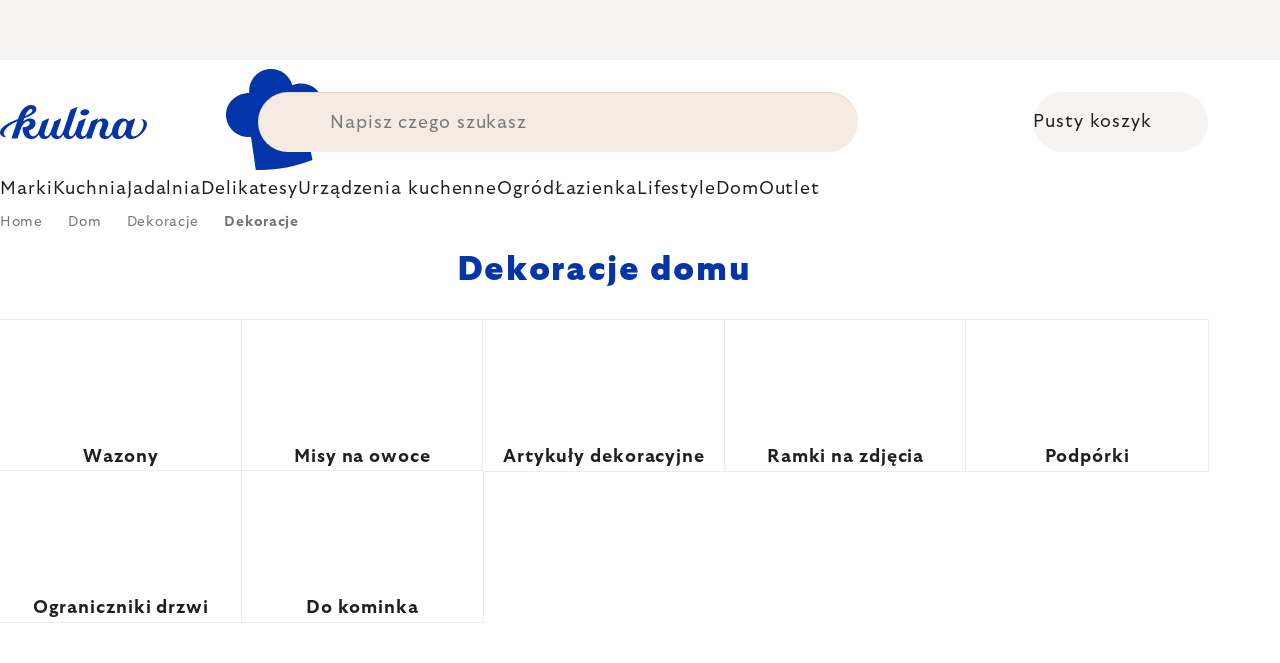

--- FILE ---
content_type: text/html; charset=utf-8
request_url: https://www.kulina.pl/dekoracje-domu/
body_size: 48113
content:
<!doctype html><html lang="pl" dir="ltr" class="header-background-light external-fonts-loaded"><head><meta charset="utf-8" /><meta name="viewport" content="width=device-width,initial-scale=1" /><title>Dekoracje domu 🔵 WYBÓR EKSPERTÓW</title><link rel="preconnect" href="https://cdn.myshoptet.com" /><link rel="dns-prefetch" href="https://cdn.myshoptet.com" /><link rel="preload" href="https://cdn.myshoptet.com/prj/dist/master/cms/libs/jquery/jquery-1.11.3.min.js" as="script" /><script>
dataLayer = [];
dataLayer.push({'shoptet' : {
    "pageId": 1247,
    "pageType": "category",
    "currency": "PLN",
    "currencyInfo": {
        "decimalSeparator": ",",
        "exchangeRate": 1,
        "priceDecimalPlaces": 0,
        "symbol": "z\u0142",
        "symbolLeft": 0,
        "thousandSeparator": " "
    },
    "language": "pl",
    "projectId": 393432,
    "category": {
        "guid": "89d33bb0-7ce5-11eb-ac23-ac1f6b0076ec",
        "path": "Dom | Dekoracje | Dekoracje domu",
        "parentCategoryGuid": "3826f727-2e55-4a78-88b7-0c28eff60483"
    },
    "cartInfo": {
        "id": null,
        "freeShipping": false,
        "freeShippingFrom": 0,
        "leftToFreeGift": {
            "formattedPrice": "0 z\u0142",
            "priceLeft": 0
        },
        "freeGift": false,
        "leftToFreeShipping": {
            "priceLeft": 0,
            "dependOnRegion": 0,
            "formattedPrice": "0 z\u0142"
        },
        "discountCoupon": [],
        "getNoBillingShippingPrice": {
            "withoutVat": 0,
            "vat": 0,
            "withVat": 0
        },
        "cartItems": [],
        "taxMode": "ORDINARY"
    },
    "cart": [],
    "customer": {
        "priceRatio": 1,
        "priceListId": 1,
        "groupId": null,
        "registered": false,
        "mainAccount": false
    }
}});
</script>

<!-- Google Tag Manager -->
<script>(function(w,d,s,l,i){w[l]=w[l]||[];w[l].push({'gtm.start':
new Date().getTime(),event:'gtm.js'});var f=d.getElementsByTagName(s)[0],
j=d.createElement(s),dl=l!='dataLayer'?'&l='+l:'';j.async=true;j.src=
'https://www.googletagmanager.com/gtm.js?id='+i+dl;f.parentNode.insertBefore(j,f);
})(window,document,'script','dataLayer','GTM-P5Z3NKV');</script>
<!-- End Google Tag Manager -->

<meta property="og:type" content="website"><meta property="og:site_name" content="kulina.pl"><meta property="og:url" content="https://www.kulina.pl/dekoracje-domu/"><meta property="og:title" content="Dekoracje domu 🔵 WYBÓR EKSPERTÓW"><meta name="author" content="Kulina.pl"><meta name="web_author" content="Shoptet.cz"><meta name="dcterms.rightsHolder" content="www.kulina.pl"><meta name="robots" content="index,follow"><meta property="og:image" content="https://cdn.myshoptet.com/usr/www.kulina.pl/user/logos/logo-blue.svg?t=1768884561"><meta property="og:description" content="Odkryj jakość 🔵 Dekoracje domu ▪️ Natychmiastowa wysyłka ▪️ 100 dni na bezpłatny zwrot ▪️ 50 000+ opinii klientów ▶ Zamów na Kulina.pl!"><meta name="description" content="Odkryj jakość 🔵 Dekoracje domu ▪️ Natychmiastowa wysyłka ▪️ 100 dni na bezpłatny zwrot ▪️ 50 000+ opinii klientów ▶ Zamów na Kulina.pl!"><style>:root {--color-primary: #383533;--color-primary-h: 24;--color-primary-s: 5%;--color-primary-l: 21%;--color-primary-hover: #000000;--color-primary-hover-h: 0;--color-primary-hover-s: 0%;--color-primary-hover-l: 0%;--color-secondary: #c73d1b;--color-secondary-h: 12;--color-secondary-s: 76%;--color-secondary-l: 44%;--color-secondary-hover: #e24019;--color-secondary-hover-h: 12;--color-secondary-hover-s: 80%;--color-secondary-hover-l: 49%;--color-tertiary: #383533;--color-tertiary-h: 24;--color-tertiary-s: 5%;--color-tertiary-l: 21%;--color-tertiary-hover: #383533;--color-tertiary-hover-h: 24;--color-tertiary-hover-s: 5%;--color-tertiary-hover-l: 21%;--color-header-background: #ffffff;--template-font: "sans-serif";--template-headings-font: "sans-serif";--header-background-url: none;--cookies-notice-background: #1A1937;--cookies-notice-color: #F8FAFB;--cookies-notice-button-hover: #f5f5f5;--cookies-notice-link-hover: #27263f;--templates-update-management-preview-mode-content: "Podgląd aktualizacji szablonu jest aktywny w Twojej przeglądarce."}</style>
<link rel="next" href="/dekoracje-domu/strona-2/" />    <script>var shoptet = shoptet || {};</script>
    <script src="https://cdn.myshoptet.com/prj/dist/master/shop/dist/main-3g-header.js.05f199e7fd2450312de2.js"></script>
<!-- User include --><!-- api 426(80) html code header -->
<style> :root { --dklab-lastvisited-background-color: #FFFFFF; } </style>
<!-- api 428(82) html code header -->
<style>
        :root {
            --dklab-favourites-flag-color: #D22B00;
            --dklab-favourites-flag-text-color: #FFFFFF;
            --dklab-favourites-add-text-color: #000000;            
            --dklab-favourites-remove-text-color: #D22B00;            
            --dklab-favourites-add-text-detail-color: #000000;            
            --dklab-favourites-remove-text-detail-color: #D22B00;            
            --dklab-favourites-header-icon-color: #000000;            
            --dklab-favourites-counter-color: #000000;            
        } </style>
<!-- api 498(150) html code header -->
<script async src="https://scripts.luigisbox.tech/LBX-206789.js"></script><meta name="luigisbox-tracker-id" content="181551-206789,pl"/><script type="text/javascript">const isPlpEnabled = sessionStorage.getItem('lbPlpEnabled') === 'true';if (isPlpEnabled) {const style = document.createElement("style");style.type = "text/css";style.id = "lb-plp-style";style.textContent = `body.type-category #content-wrapper,body.type-search #content-wrapper,body.type-category #content,body.type-search #content,body.type-category #content-in,body.type-search #content-in,body.type-category #main-in,body.type-search #main-in {min-height: 100vh;}body.type-category #content-wrapper > *,body.type-search #content-wrapper > *,body.type-category #content > *,body.type-search #content > *,body.type-category #content-in > *,body.type-search #content-in > *,body.type-category #main-in > *,body.type-search #main-in > * {display: none;}`;document.head.appendChild(style);}</script>
<!-- api 1012(643) html code header -->
<style data-purpose="gopay-hiding-apple-pay">
	div[data-guid="75e10144-8da7-11ed-b7ab-ae0966dd538a"] {
		display: none
	}
</style>
<!-- api 608(256) html code header -->
<link rel="stylesheet" href="https://cdn.myshoptet.com/usr/api2.dklab.cz/user/documents/_doplnky/bannery/393432/5485/393432_5485.css" type="text/css" /><style>
        :root {
            --dklab-bannery-b-hp-padding: 15px;
            --dklab-bannery-b-hp-box-padding: 0px;
            --dklab-bannery-b-hp-big-screen: 33.333%;
            --dklab-bannery-b-hp-medium-screen: 33.333%;
            --dklab-bannery-b-hp-small-screen: 33.333%;
            --dklab-bannery-b-hp-tablet-screen: 33.333%;
            --dklab-bannery-b-hp-mobile-screen: 100%;

            --dklab-bannery-i-hp-icon-color: #000000;
            --dklab-bannery-i-hp-color: #000000;
            --dklab-bannery-i-hp-background: #FFFFFF;            
            
            --dklab-bannery-i-d-icon-color: #000000;
            --dklab-bannery-i-d-color: #000000;
            --dklab-bannery-i-d-background: #FFFFFF;


            --dklab-bannery-i-hp-w-big-screen: 4;
            --dklab-bannery-i-hp-w-medium-screen: 4;
            --dklab-bannery-i-hp-w-small-screen: 4;
            --dklab-bannery-i-hp-w-tablet-screen: 4;
            --dklab-bannery-i-hp-w-mobile-screen: 2;
            
            --dklab-bannery-i-d-w-big-screen: 4;
            --dklab-bannery-i-d-w-medium-screen: 4;
            --dklab-bannery-i-d-w-small-screen: 4;
            --dklab-bannery-i-d-w-tablet-screen: 4;
            --dklab-bannery-i-d-w-mobile-screen: 2;

        }</style>
<!-- api 1004(637) html code header -->
<script>
                /* Ellity */      
                /* Compatibility */
                     
      window.mehub = window.mehub || {};
      window.mehub.bonus = {
        businessId: '0a05a7e0-4e4c-4d69-8de5-96ebe965319e',
        addonId: 'c08daf7b-ee5c-407c-9277-9f8b35222318'
      }
    
                /* Latest */
                           
      window.ellity = window.ellity || {};
      window.ellity.bonus = {
        businessId: '0a05a7e0-4e4c-4d69-8de5-96ebe965319e',
        addonId: 'c08daf7b-ee5c-407c-9277-9f8b35222318'
      }
    
                /* Extensions */
                
        window.ellity.gifts = {
          giftCodes: ["GIFT0003","GIFT1022","GIFT1023","GIFT0011","GIFT1024","GIFT0001"],
          mode: "surprise",
          giftModes: {"GIFT0003":"surprise","GIFT1022":"surprise","GIFT1023":"surprise","GIFT0011":"surprise","GIFT1024":"surprise","GIFT0001":"surprise"},
          enabled: true,
        }

        window.document.documentElement.classList.add('ellity-gifts-enabled')
      
                </script>
<!-- api html code header -->
<meta name="google-site-verification" content="XJR9MoSsStJuuBw4KZ7eKFJs8oVKQOyqqVak_DklZ9U" />
<meta name="facebook-domain-verification" content="vozbtuk0nluhpfxqzb09w84wbqknex" />
<meta name="p:domain_verify" content="e1294ffc174c3b703e43c75d14773885"/>

<script async src="https://scripts.luigisbox.tech/LBX-206789.js"></script>

<link rel="stylesheet" href="https://cdn.myshoptet.com/usr/361817.myshoptet.com/user/documents/dklab-fl/css/style_dklab_font-primary.min.css?v=1768852675" /><link rel="preconnect" href="https://fonts.googleapis.com">
<link rel="preconnect" href="https://fonts.gstatic.com" crossorigin>

<link rel="dns-prefetch" href="//live.luigisbox.tech">

<script>
//mark nemazat
window.globalCarriersDayShift = "0";
window.uploadedMark = "1768852675";
window.idEshop = "14";
window.brandsGuid = "50f9c2c5-7ce5-11eb-ac23-ac1f6b0076ec";
window.bannersHp = {"n":3,"c":"is-template2"};
window.bannersPlp = ["54c078e1-7ce5-11eb-ac23-ac1f6b0076ec","54e38bbf-7ce5-11eb-ac23-ac1f6b0076ec","554c3ec4-7ce5-11eb-ac23-ac1f6b0076ec","689bc444-7ce5-11eb-ac23-ac1f6b0076ec","4e3c5e9a-5350-11ec-ac23-ac1f6b0076ec","0eb06335-05e3-4f98-b8b9-1b1bc778a534"];
</script>

<script src="https://cdn.myshoptet.com/usr/361817.myshoptet.com/user/documents/dklab-fl/js/script_dklab_moves.min.js?v=1768852675" ></script>

<link rel="stylesheet" href="https://cdn.myshoptet.com/usr/361817.myshoptet.com/user/documents/dklab-fl/css/style_dklab.min.css?v=1768852675" />
<link rel="stylesheet" href="https://cdn.myshoptet.com/usr/www.kulina.cz/user/documents/cookies/cookieconsent.css?v=1768852675" />
<script src="https://cdn.myshoptet.com/usr/www.kulina.cz/user/documents/dklab/project/datalayers/static/static-14.js?v=1768852675"></script>
<script src="https://cdn.myshoptet.com/usr/www.kulina.cz/user/documents/dklab/project/datalayers/lang/lang-14.js?v=1768852675"></script>
<script src="https://cdn.myshoptet.com/usr/361817.myshoptet.com/user/documents/dklab-fl/_templates/js/templates-luigis-box.js?v=1768852675"></script>
<script src="https://cdn.myshoptet.com/usr/www.kulina.cz/user/documents/dklab/project/banners/14.js?v=1768852675"></script>
<script src="https://cdn.myshoptet.com/usr/www.kulina.cz/user/documents/dklab/project/banners/categoriesPair/14.js?v=1768852675"></script>

<script src="https://cdn.luigisbox.tech/autocomplete.js" async="async" ></script>
<script src="https://cdn.luigisbox.tech/search.js" async="async" ></script>
<script src="https://cdn.luigisbox.tech/recco.js" async="async" ></script>

<style>
/* Fix pro zobrazení banneru v kategorii na celou šířku */
#content .dklabBanplusKategorie {grid-column: 1 / -1;}
</style>

<!-- Recenze DL -->
<script src="https://cdn.myshoptet.com/usr/www.kulina.cz/user/documents/dklab/project/reviews/14.js?v=1768852675"></script>

<script src="https://unpkg.com/masonry-layout@4/dist/masonry.pkgd.min.js"></script>

<script type="text/javascript">
var date = new Date(); 
date.setMilliseconds(0); date.setSeconds(0); date.setMinutes(Math.round(date.getMinutes() / 5) * 5);
var jsProductsCountFile = 'https://cdn.myshoptet.com/usr/www.kulina.cz/user/documents/dklab/project/products_count/14.js?v=' + date.getTime();
var productsCountScriptEl = document.createElement("script");
(function (attrs) { Object.keys(attrs).forEach(function (key) { productsCountScriptEl.setAttribute(key, attrs[key]); }); })
({"src":jsProductsCountFile, "type":"text/javascript", "async":true, "charset":"utf-8"});
document.getElementsByTagName("head")[0].appendChild(productsCountScriptEl);  
</script>


<script src="https://cdn-widgetsrepository.yotpo.com/v1/loader/fvMejrcATu3cFr27XoDJUmF7uHRN10yPj2Uzg45w" async></script>

<style>
body.ordering-process.id--17 span.dkLabDoruceniText {
    display: none;
}
</style>
<!-- service 608(256) html code header -->
<link rel="stylesheet" href="https://cdn.myshoptet.com/usr/api.dklab.cz/user/documents/fontawesome/css/all.css?v=1.02" type="text/css" />
<!-- service 619(267) html code header -->
<link href="https://cdn.myshoptet.com/usr/fvstudio.myshoptet.com/user/documents/addons/cartupsell.min.css?24.11.1" rel="stylesheet">
<!-- service 1004(637) html code header -->
<script src="https://mehub-framework.web.app/main.bundle.js?v=1"></script>
<!-- service 428(82) html code header -->
<style>
@font-face {
    font-family: 'oblibene';
    src:  url('https://cdn.myshoptet.com/usr/api2.dklab.cz/user/documents/_doplnky/oblibene/font/oblibene.eot?v1');
    src:  url('https://cdn.myshoptet.com/usr/api2.dklab.cz/user/documents/_doplnky/oblibene/font/oblibene.eot?v1#iefix') format('embedded-opentype'),
    url('https://cdn.myshoptet.com/usr/api2.dklab.cz/user/documents/_doplnky/oblibene/font/oblibene.ttf?v1') format('truetype'),
    url('https://cdn.myshoptet.com/usr/api2.dklab.cz/user/documents/_doplnky/oblibene/font/oblibene.woff?v1') format('woff'),
    url('https://cdn.myshoptet.com/usr/api2.dklab.cz/user/documents/_doplnky/oblibene/font/oblibene.svg?v1') format('svg');
    font-weight: normal;
    font-style: normal;
}
</style>
<script>
var dklabFavIndividual;
</script>
<!-- /User include --><link rel="shortcut icon" href="/favicon.ico" type="image/x-icon" /><link rel="canonical" href="https://www.kulina.pl/dekoracje-domu/" /><script>!function(){var t={9196:function(){!function(){var t=/\[object (Boolean|Number|String|Function|Array|Date|RegExp)\]/;function r(r){return null==r?String(r):(r=t.exec(Object.prototype.toString.call(Object(r))))?r[1].toLowerCase():"object"}function n(t,r){return Object.prototype.hasOwnProperty.call(Object(t),r)}function e(t){if(!t||"object"!=r(t)||t.nodeType||t==t.window)return!1;try{if(t.constructor&&!n(t,"constructor")&&!n(t.constructor.prototype,"isPrototypeOf"))return!1}catch(t){return!1}for(var e in t);return void 0===e||n(t,e)}function o(t,r,n){this.b=t,this.f=r||function(){},this.d=!1,this.a={},this.c=[],this.e=function(t){return{set:function(r,n){u(c(r,n),t.a)},get:function(r){return t.get(r)}}}(this),i(this,t,!n);var e=t.push,o=this;t.push=function(){var r=[].slice.call(arguments,0),n=e.apply(t,r);return i(o,r),n}}function i(t,n,o){for(t.c.push.apply(t.c,n);!1===t.d&&0<t.c.length;){if("array"==r(n=t.c.shift()))t:{var i=n,a=t.a;if("string"==r(i[0])){for(var f=i[0].split("."),s=f.pop(),p=(i=i.slice(1),0);p<f.length;p++){if(void 0===a[f[p]])break t;a=a[f[p]]}try{a[s].apply(a,i)}catch(t){}}}else if("function"==typeof n)try{n.call(t.e)}catch(t){}else{if(!e(n))continue;for(var l in n)u(c(l,n[l]),t.a)}o||(t.d=!0,t.f(t.a,n),t.d=!1)}}function c(t,r){for(var n={},e=n,o=t.split("."),i=0;i<o.length-1;i++)e=e[o[i]]={};return e[o[o.length-1]]=r,n}function u(t,o){for(var i in t)if(n(t,i)){var c=t[i];"array"==r(c)?("array"==r(o[i])||(o[i]=[]),u(c,o[i])):e(c)?(e(o[i])||(o[i]={}),u(c,o[i])):o[i]=c}}window.DataLayerHelper=o,o.prototype.get=function(t){var r=this.a;t=t.split(".");for(var n=0;n<t.length;n++){if(void 0===r[t[n]])return;r=r[t[n]]}return r},o.prototype.flatten=function(){this.b.splice(0,this.b.length),this.b[0]={},u(this.a,this.b[0])}}()}},r={};function n(e){var o=r[e];if(void 0!==o)return o.exports;var i=r[e]={exports:{}};return t[e](i,i.exports,n),i.exports}n.n=function(t){var r=t&&t.__esModule?function(){return t.default}:function(){return t};return n.d(r,{a:r}),r},n.d=function(t,r){for(var e in r)n.o(r,e)&&!n.o(t,e)&&Object.defineProperty(t,e,{enumerable:!0,get:r[e]})},n.o=function(t,r){return Object.prototype.hasOwnProperty.call(t,r)},function(){"use strict";n(9196)}()}();</script>    <!-- Global site tag (gtag.js) - Google Analytics -->
    <script async src="https://www.googletagmanager.com/gtag/js?id=G-1CFLQ6J8HL"></script>
    <script>
        
        window.dataLayer = window.dataLayer || [];
        function gtag(){dataLayer.push(arguments);}
        

        
        gtag('js', new Date());

        
                gtag('config', 'G-1CFLQ6J8HL', {"groups":"GA4","send_page_view":false,"content_group":"category","currency":"PLN","page_language":"pl"});
        
                gtag('config', 'AW-942991808', {"allow_enhanced_conversions":true});
        
        
        
        
        
                    gtag('event', 'page_view', {"send_to":"GA4","page_language":"pl","content_group":"category","currency":"PLN"});
        
        
        
        
        
        
        
        
        
        
        
        
        
        document.addEventListener('DOMContentLoaded', function() {
            if (typeof shoptet.tracking !== 'undefined') {
                for (var id in shoptet.tracking.bannersList) {
                    gtag('event', 'view_promotion', {
                        "send_to": "UA",
                        "promotions": [
                            {
                                "id": shoptet.tracking.bannersList[id].id,
                                "name": shoptet.tracking.bannersList[id].name,
                                "position": shoptet.tracking.bannersList[id].position
                            }
                        ]
                    });
                }
            }

            shoptet.consent.onAccept(function(agreements) {
                if (agreements.length !== 0) {
                    console.debug('gtag consent accept');
                    var gtagConsentPayload =  {
                        'ad_storage': agreements.includes(shoptet.config.cookiesConsentOptPersonalisation)
                            ? 'granted' : 'denied',
                        'analytics_storage': agreements.includes(shoptet.config.cookiesConsentOptAnalytics)
                            ? 'granted' : 'denied',
                                                                                                'ad_user_data': agreements.includes(shoptet.config.cookiesConsentOptPersonalisation)
                            ? 'granted' : 'denied',
                        'ad_personalization': agreements.includes(shoptet.config.cookiesConsentOptPersonalisation)
                            ? 'granted' : 'denied',
                        };
                    console.debug('update consent data', gtagConsentPayload);
                    gtag('consent', 'update', gtagConsentPayload);
                    dataLayer.push(
                        { 'event': 'update_consent' }
                    );
                }
            });
        });
    </script>
</head><body class="desktop id-1247 in-dekoracje-domu template-11 type-category multiple-columns-body columns-3 blank-mode blank-mode-css ums_forms_redesign--off ums_a11y_category_page--on ums_discussion_rating_forms--off ums_flags_display_unification--on ums_a11y_login--off mobile-header-version-0">
        <div id="fb-root"></div>
        <script>
            window.fbAsyncInit = function() {
                FB.init({
//                    appId            : 'your-app-id',
                    autoLogAppEvents : true,
                    xfbml            : true,
                    version          : 'v19.0'
                });
            };
        </script>
        <script async defer crossorigin="anonymous" src="https://connect.facebook.net/pl_PL/sdk.js"></script>
<!-- Google Tag Manager (noscript) -->
<noscript><iframe src="https://www.googletagmanager.com/ns.html?id=GTM-P5Z3NKV"
height="0" width="0" style="display:none;visibility:hidden"></iframe></noscript>
<!-- End Google Tag Manager (noscript) -->

<a href="#content" class="skip-link sr-only">Przejść do treści</a><div class="overall-wrapper"><div class="site-msg information"><div class="container"><div class="text"><div class="c-top-banner top-banner-template" data-skelet=""></div></div><div class="close js-close-information-msg"></div></div></div><div class="user-action"><div class="container"><div class="user-action-in"><div class="user-action-login popup-widget login-widget"><div class="popup-widget-inner"><h2 id="loginHeading">Zaloguj się do swojego konta</h2><div id="customerLogin"><form action="/action/Customer/Login/" method="post" id="formLoginIncluded" class="csrf-enabled formLogin" data-testid="formLogin"><input type="hidden" name="referer" value="" /><div class="form-group"><div class="input-wrapper email js-validated-element-wrapper no-label"><input type="email" name="email" class="form-control" autofocus placeholder="Adres e-mail (np. jan@nowak.pl)" data-testid="inputEmail" autocomplete="email" required /></div></div><div class="form-group"><div class="input-wrapper password js-validated-element-wrapper no-label"><input type="password" name="password" class="form-control" placeholder="Hasło" data-testid="inputPassword" autocomplete="current-password" required /><span class="no-display">Nie możesz wypełnić tego pola</span><input type="text" name="surname" value="" class="no-display" /></div></div><div class="form-group"><div class="login-wrapper"><button type="submit" class="btn btn-secondary btn-text btn-login" data-testid="buttonSubmit">Zaloguj się</button><div class="password-helper"><a href="/rejestracja/" data-testid="signup" rel="nofollow">Zarejestruj się</a><a href="/centrum-klientow/zapomniane-haslo/" rel="nofollow">Nie pamiętam hasła</a></div></div></div><div class="social-login-buttons"><div class="social-login-buttons-divider"><span>lub</span></div><div class="form-group"><a href="/action/Social/login/?provider=Facebook" class="login-btn facebook" rel="nofollow"><span class="login-facebook-icon"></span><strong>Logowanie za pośrednictwem Facebook</strong></a></div><div class="form-group"><a href="/action/Social/login/?provider=Google" class="login-btn google" rel="nofollow"><span class="login-google-icon"></span><strong>Logowanie za pośrednictwem Google</strong></a></div></div></form>
</div></div></div>
    <div id="cart-widget" class="user-action-cart popup-widget cart-widget loader-wrapper" data-testid="popupCartWidget" role="dialog" aria-hidden="true"><div class="popup-widget-inner cart-widget-inner place-cart-here"><div class="loader-overlay"><div class="loader"></div></div></div><div class="cart-widget-button"><a href="/koszyk/" class="btn btn-conversion" id="continue-order-button" rel="nofollow" data-testid="buttonNextStep">Przejdź do koszyka</a></div></div></div>
</div></div><div class="top-navigation-bar" data-testid="topNavigationBar">

    <div class="container">

        <div class="top-navigation-contacts">
            <strong>Wsparcie klienta:</strong><a href="tel:+48226887807" class="project-phone" aria-label="Zadzwonić na +48226887807" data-testid="contactboxPhone"><span>+48 22 688 78 07</span></a><a href="mailto:info@kulina.pl" class="project-email" data-testid="contactboxEmail"><span>info@kulina.pl</span></a>        </div>

                            <div class="top-navigation-menu">
                <div class="top-navigation-menu-trigger"></div>
                <ul class="top-navigation-bar-menu">
                                            <li class="top-navigation-menu-item-external-21">
                            <a href="/kulina-2/dlaczego-kulina/">Dlaczego Kulina?</a>
                        </li>
                                            <li class="top-navigation-menu-item-external-18">
                            <a href="/kulina-2/o-nas/">O nas</a>
                        </li>
                                            <li class="top-navigation-menu-item-695">
                            <a href="/shop/">Wszystko o zakupach</a>
                        </li>
                                    </ul>
                <ul class="top-navigation-bar-menu-helper"></ul>
            </div>
        
        <div class="top-navigation-tools">
            <div class="responsive-tools">
                <a href="#" class="toggle-window" data-target="search" aria-label="Szukaj" data-testid="linkSearchIcon"></a>
                                                            <a href="#" class="toggle-window" data-target="login"></a>
                                                    <a href="#" class="toggle-window" data-target="navigation" aria-label="Menu" data-testid="hamburgerMenu"></a>
            </div>
                        <a href="/zaloguj-sie/?backTo=%2Fdekoracje-domu%2F" class="top-nav-button top-nav-button-login primary login toggle-window" data-target="login" data-testid="signin" rel="nofollow"><span>Zaloguj się</span></a>        </div>

    </div>

</div>
<header id="header"><div class="container navigation-wrapper">
    <div class="header-top">
        <div class="site-name-wrapper">
            <div class="site-name"><a href="/" data-testid="linkWebsiteLogo"><img src="https://cdn.myshoptet.com/usr/www.kulina.pl/user/logos/logo-blue.svg" alt="Kulina.pl" fetchpriority="low" /></a></div>        </div>
        <div class="search" itemscope itemtype="https://schema.org/WebSite">
            <meta itemprop="headline" content="Dekoracje domu"/><meta itemprop="url" content="https://www.kulina.pl"/><meta itemprop="text" content="Odkryj jakość 🔵 Dekoracje domu ▪️ Natychmiastowa wysyłka ▪️ 100 dni na bezpłatny zwrot ▪️ 50 000+ opinii klientów ▶ Zamów na Kulina.pl!"/>            <form action="/action/ProductSearch/prepareString/" method="post"
    id="formSearchForm" class="search-form compact-form js-search-main"
    itemprop="potentialAction" itemscope itemtype="https://schema.org/SearchAction" data-testid="searchForm">
    <fieldset>
        <meta itemprop="target"
            content="https://www.kulina.pl/wyszukiwanie/?string={string}"/>
        <input type="hidden" name="language" value="pl"/>
        
            
<input
    type="search"
    name="string"
        class="query-input form-control search-input js-search-input"
    placeholder="Napisz czego szukasz"
    autocomplete="off"
    required
    itemprop="query-input"
    aria-label="Wyszukiwanie"
    data-testid="searchInput"
>
            <button type="submit" class="btn btn-default" data-testid="searchBtn">Szukaj</button>
        
    </fieldset>
</form>
        </div>
        <div class="navigation-buttons">
                
    <a href="/koszyk/" class="btn btn-icon toggle-window cart-count" data-target="cart" data-hover="true" data-redirect="true" data-testid="headerCart" rel="nofollow" aria-haspopup="dialog" aria-expanded="false" aria-controls="cart-widget">
        
                <span class="sr-only">Koszyk</span>
        
            <span class="cart-price visible-lg-inline-block" data-testid="headerCartPrice">
                                    Pusty koszyk                            </span>
        
    
            </a>
        </div>
    </div>
    <nav id="navigation" aria-label="Menu główne" data-collapsible="true"><div class="navigation-in menu"><ul class="menu-level-1" role="menubar" data-testid="headerMenuItems"><li class="menu-item-1784 ext" role="none"><a href="/inspiracje/" data-testid="headerMenuItem" role="menuitem" aria-haspopup="true" aria-expanded="false"><b>Inspiracje</b><span class="submenu-arrow"></span></a><ul class="menu-level-2" aria-label="Inspiracje" tabindex="-1" role="menu"><li class="menu-item-2453 has-third-level" role="none"><a href="/campaign/" class="menu-image" data-testid="headerMenuItem" tabindex="-1" aria-hidden="true"><img src="data:image/svg+xml,%3Csvg%20width%3D%22140%22%20height%3D%22100%22%20xmlns%3D%22http%3A%2F%2Fwww.w3.org%2F2000%2Fsvg%22%3E%3C%2Fsvg%3E" alt="" aria-hidden="true" width="140" height="100"  data-src="https://cdn.myshoptet.com/prj/dist/master/cms/templates/frontend_templates/00/img/folder.svg" fetchpriority="low" /></a><div><a href="/campaign/" data-testid="headerMenuItem" role="menuitem"><span>Temat miesiąca</span></a>
                                                    <ul class="menu-level-3" role="menu">
                                                                    <li class="menu-item-8808" role="none">
                                        <a href="/mill-mortar-collections/" data-testid="headerMenuItem" role="menuitem">
                                            Mill &amp; Mortar Collections</a>,                                    </li>
                                                                    <li class="menu-item-4446" role="none">
                                        <a href="/pf-sale/" data-testid="headerMenuItem" role="menuitem">
                                            Noworoczne rabaty</a>,                                    </li>
                                                                    <li class="menu-item-8705" role="none">
                                        <a href="/circulon-scratchdefense/" data-testid="headerMenuItem" role="menuitem">
                                            Circulon ScratchDefense</a>,                                    </li>
                                                                    <li class="menu-item-8636" role="none">
                                        <a href="/scandi-design/" data-testid="headerMenuItem" role="menuitem">
                                            Scandi design</a>,                                    </li>
                                                                    <li class="menu-item-7286" role="none">
                                        <a href="/grill-party/" data-testid="headerMenuItem" role="menuitem">
                                            Grill party</a>,                                    </li>
                                                                    <li class="menu-item-5244" role="none">
                                        <a href="/kulina-fest/" data-testid="headerMenuItem" role="menuitem">
                                            Kulina Fest</a>,                                    </li>
                                                                    <li class="menu-item-5247" role="none">
                                        <a href="/electrofest/" data-testid="headerMenuItem" role="menuitem">
                                            Electrofest</a>,                                    </li>
                                                                    <li class="menu-item-5859" role="none">
                                        <a href="/mij-collections/" data-testid="headerMenuItem" role="menuitem">
                                            MIJ Collections</a>,                                    </li>
                                                                    <li class="menu-item-5184" role="none">
                                        <a href="/pinkmania/" data-testid="headerMenuItem" role="menuitem">
                                            Pinkmania</a>,                                    </li>
                                                                    <li class="menu-item-6279" role="none">
                                        <a href="/db-steel/" data-testid="headerMenuItem" role="menuitem">
                                            Patelnie stalowe de Buyer</a>,                                    </li>
                                                                    <li class="menu-item-5953" role="none">
                                        <a href="/hero-month/" data-testid="headerMenuItem" role="menuitem">
                                            Okazje miesiąca</a>                                    </li>
                                                            </ul>
                        </div></li><li class="menu-item-2609" role="none"><a href="/shopping-guide-2/" class="menu-image" data-testid="headerMenuItem" tabindex="-1" aria-hidden="true"><img src="data:image/svg+xml,%3Csvg%20width%3D%22140%22%20height%3D%22100%22%20xmlns%3D%22http%3A%2F%2Fwww.w3.org%2F2000%2Fsvg%22%3E%3C%2Fsvg%3E" alt="" aria-hidden="true" width="140" height="100"  data-src="https://cdn.myshoptet.com/prj/dist/master/cms/templates/frontend_templates/00/img/folder.svg" fetchpriority="low" /></a><div><a href="/shopping-guide-2/" data-testid="headerMenuItem" role="menuitem"><span>Poradnik zakupowy</span></a>
                        </div></li><li class="menu-item-1823" role="none"><a href="/black-friday/" class="menu-image" data-testid="headerMenuItem" tabindex="-1" aria-hidden="true"><img src="data:image/svg+xml,%3Csvg%20width%3D%22140%22%20height%3D%22100%22%20xmlns%3D%22http%3A%2F%2Fwww.w3.org%2F2000%2Fsvg%22%3E%3C%2Fsvg%3E" alt="" aria-hidden="true" width="140" height="100"  data-src="https://cdn.myshoptet.com/prj/dist/master/cms/templates/frontend_templates/00/img/folder.svg" fetchpriority="low" /></a><div><a href="/black-friday/" data-testid="headerMenuItem" role="menuitem"><span>Black Friday</span></a>
                        </div></li><li class="menu-item-4377" role="none"><a href="/advent/" class="menu-image" data-testid="headerMenuItem" tabindex="-1" aria-hidden="true"><img src="data:image/svg+xml,%3Csvg%20width%3D%22140%22%20height%3D%22100%22%20xmlns%3D%22http%3A%2F%2Fwww.w3.org%2F2000%2Fsvg%22%3E%3C%2Fsvg%3E" alt="" aria-hidden="true" width="140" height="100"  data-src="https://cdn.myshoptet.com/prj/dist/master/cms/templates/frontend_templates/00/img/folder.svg" fetchpriority="low" /></a><div><a href="/advent/" data-testid="headerMenuItem" role="menuitem"><span>Święta</span></a>
                        </div></li><li class="menu-item-2561 has-third-level" role="none"><a href="/our-tips/" class="menu-image" data-testid="headerMenuItem" tabindex="-1" aria-hidden="true"><img src="data:image/svg+xml,%3Csvg%20width%3D%22140%22%20height%3D%22100%22%20xmlns%3D%22http%3A%2F%2Fwww.w3.org%2F2000%2Fsvg%22%3E%3C%2Fsvg%3E" alt="" aria-hidden="true" width="140" height="100"  data-src="https://cdn.myshoptet.com/prj/dist/master/cms/templates/frontend_templates/00/img/folder.svg" fetchpriority="low" /></a><div><a href="/our-tips/" data-testid="headerMenuItem" role="menuitem"><span>Nasze rady</span></a>
                                                    <ul class="menu-level-3" role="menu">
                                                                    <li class="menu-item-8883" role="none">
                                        <a href="/wmf-pans/" data-testid="headerMenuItem" role="menuitem">
                                            WMF Pans</a>,                                    </li>
                                                                    <li class="menu-item-2456" role="none">
                                        <a href="/week-mind/" data-testid="headerMenuItem" role="menuitem">
                                            Tydzień dla duszy</a>,                                    </li>
                                                                    <li class="menu-item-2603" role="none">
                                        <a href="/severin-grills/" data-testid="headerMenuItem" role="menuitem">
                                            Grillowanie z marką Severin</a>,                                    </li>
                                                                    <li class="menu-item-4229" role="none">
                                        <a href="/tefal-ingenio/" data-testid="headerMenuItem" role="menuitem">
                                            Tefal Ingenio - inteligentne naczynia</a>,                                    </li>
                                                                    <li class="menu-item-2567" role="none">
                                        <a href="/brabantia-tips/" data-testid="headerMenuItem" role="menuitem">
                                            Inspiracje Brabantia</a>,                                    </li>
                                                                    <li class="menu-item-2330" role="none">
                                        <a href="/bestsellers/" data-testid="headerMenuItem" role="menuitem">
                                            Bestsellery</a>,                                    </li>
                                                                    <li class="menu-item-1787" role="none">
                                        <a href="/gift-guide/" data-testid="headerMenuItem" role="menuitem">
                                            Poradnik prezentowy</a>,                                    </li>
                                                                    <li class="menu-item-4389" role="none">
                                        <a href="/advent-deco/" data-testid="headerMenuItem" role="menuitem">
                                            Wszystko na święta</a>,                                    </li>
                                                                    <li class="menu-item-7031" role="none">
                                        <a href="/xmas-checklist/" data-testid="headerMenuItem" role="menuitem">
                                            Świąteczna lista kontrolna</a>,                                    </li>
                                                                    <li class="menu-item-1355" role="none">
                                        <a href="/kupony-prezentowe/" data-testid="headerMenuItem" role="menuitem">
                                            Kupony prezentowe</a>,                                    </li>
                                                                    <li class="menu-item-4440" role="none">
                                        <a href="/db/" data-testid="headerMenuItem" role="menuitem">
                                            Dni de Buyer</a>,                                    </li>
                                                                    <li class="menu-item-4275" role="none">
                                        <a href="/coffee-days/" data-testid="headerMenuItem" role="menuitem">
                                            Dni kawy</a>                                    </li>
                                                            </ul>
                        </div></li></ul></li>
<li class="menu-item-1613" role="none"><a href="/new-in/" data-testid="headerMenuItem" role="menuitem" aria-expanded="false"><b>Nowości</b></a></li>
<li class="menu-item-719 ext" role="none"><a href="/marki/" data-testid="headerMenuItem" role="menuitem" aria-haspopup="true" aria-expanded="false"><b>Marki</b><span class="submenu-arrow"></span></a><ul class="menu-level-2" aria-label="Marki" tabindex="-1" role="menu"><li class="menu-item-8805" role="none"><a href="/ac-perchs-thehandel/" class="menu-image" data-testid="headerMenuItem" tabindex="-1" aria-hidden="true"><img src="data:image/svg+xml,%3Csvg%20width%3D%22140%22%20height%3D%22100%22%20xmlns%3D%22http%3A%2F%2Fwww.w3.org%2F2000%2Fsvg%22%3E%3C%2Fsvg%3E" alt="" aria-hidden="true" width="140" height="100"  data-src="https://cdn.myshoptet.com/prj/dist/master/cms/templates/frontend_templates/00/img/folder.svg" fetchpriority="low" /></a><div><a href="/ac-perchs-thehandel/" data-testid="headerMenuItem" role="menuitem"><span>A.C. Perch&#039;s Thehandel</span></a>
                        </div></li><li class="menu-item-1589" role="none"><a href="/akai/" class="menu-image" data-testid="headerMenuItem" tabindex="-1" aria-hidden="true"><img src="data:image/svg+xml,%3Csvg%20width%3D%22140%22%20height%3D%22100%22%20xmlns%3D%22http%3A%2F%2Fwww.w3.org%2F2000%2Fsvg%22%3E%3C%2Fsvg%3E" alt="" aria-hidden="true" width="140" height="100"  data-src="https://cdn.myshoptet.com/prj/dist/master/cms/templates/frontend_templates/00/img/folder.svg" fetchpriority="low" /></a><div><a href="/akai/" data-testid="headerMenuItem" role="menuitem"><span>Akai</span></a>
                        </div></li><li class="menu-item-2336" role="none"><a href="/alessi/" class="menu-image" data-testid="headerMenuItem" tabindex="-1" aria-hidden="true"><img src="data:image/svg+xml,%3Csvg%20width%3D%22140%22%20height%3D%22100%22%20xmlns%3D%22http%3A%2F%2Fwww.w3.org%2F2000%2Fsvg%22%3E%3C%2Fsvg%3E" alt="" aria-hidden="true" width="140" height="100"  data-src="https://cdn.myshoptet.com/prj/dist/master/cms/templates/frontend_templates/00/img/folder.svg" fetchpriority="low" /></a><div><a href="/alessi/" data-testid="headerMenuItem" role="menuitem"><span>Alessi</span></a>
                        </div></li><li class="menu-item-1511" role="none"><a href="/ankarsrum/" class="menu-image" data-testid="headerMenuItem" tabindex="-1" aria-hidden="true"><img src="data:image/svg+xml,%3Csvg%20width%3D%22140%22%20height%3D%22100%22%20xmlns%3D%22http%3A%2F%2Fwww.w3.org%2F2000%2Fsvg%22%3E%3C%2Fsvg%3E" alt="" aria-hidden="true" width="140" height="100"  data-src="https://cdn.myshoptet.com/prj/dist/master/cms/templates/frontend_templates/00/img/folder.svg" fetchpriority="low" /></a><div><a href="/ankarsrum/" data-testid="headerMenuItem" role="menuitem"><span>Ankarsrum</span></a>
                        </div></li><li class="menu-item-8886" role="none"><a href="/armando/" class="menu-image" data-testid="headerMenuItem" tabindex="-1" aria-hidden="true"><img src="data:image/svg+xml,%3Csvg%20width%3D%22140%22%20height%3D%22100%22%20xmlns%3D%22http%3A%2F%2Fwww.w3.org%2F2000%2Fsvg%22%3E%3C%2Fsvg%3E" alt="" aria-hidden="true" width="140" height="100"  data-src="https://cdn.myshoptet.com/prj/dist/master/cms/templates/frontend_templates/00/img/folder.svg" fetchpriority="low" /></a><div><a href="/armando/" data-testid="headerMenuItem" role="menuitem"><span>ARMANDO</span></a>
                        </div></li><li class="menu-item-812" role="none"><a href="/bamix/" class="menu-image" data-testid="headerMenuItem" tabindex="-1" aria-hidden="true"><img src="data:image/svg+xml,%3Csvg%20width%3D%22140%22%20height%3D%22100%22%20xmlns%3D%22http%3A%2F%2Fwww.w3.org%2F2000%2Fsvg%22%3E%3C%2Fsvg%3E" alt="" aria-hidden="true" width="140" height="100"  data-src="https://cdn.myshoptet.com/prj/dist/master/cms/templates/frontend_templates/00/img/folder.svg" fetchpriority="low" /></a><div><a href="/bamix/" data-testid="headerMenuItem" role="menuitem"><span>Bamix</span></a>
                        </div></li><li class="menu-item-1490" role="none"><a href="/bitz/" class="menu-image" data-testid="headerMenuItem" tabindex="-1" aria-hidden="true"><img src="data:image/svg+xml,%3Csvg%20width%3D%22140%22%20height%3D%22100%22%20xmlns%3D%22http%3A%2F%2Fwww.w3.org%2F2000%2Fsvg%22%3E%3C%2Fsvg%3E" alt="" aria-hidden="true" width="140" height="100"  data-src="https://cdn.myshoptet.com/prj/dist/master/cms/templates/frontend_templates/00/img/folder.svg" fetchpriority="low" /></a><div><a href="/bitz/" data-testid="headerMenuItem" role="menuitem"><span>Bitz</span></a>
                        </div></li><li class="menu-item-5498" role="none"><a href="/bjorn-wiinblad/" class="menu-image" data-testid="headerMenuItem" tabindex="-1" aria-hidden="true"><img src="data:image/svg+xml,%3Csvg%20width%3D%22140%22%20height%3D%22100%22%20xmlns%3D%22http%3A%2F%2Fwww.w3.org%2F2000%2Fsvg%22%3E%3C%2Fsvg%3E" alt="" aria-hidden="true" width="140" height="100"  data-src="https://cdn.myshoptet.com/prj/dist/master/cms/templates/frontend_templates/00/img/folder.svg" fetchpriority="low" /></a><div><a href="/bjorn-wiinblad/" data-testid="headerMenuItem" role="menuitem"><span>Bjørn Wiinblad</span></a>
                        </div></li><li class="menu-item-5881" role="none"><a href="/black-blum/" class="menu-image" data-testid="headerMenuItem" tabindex="-1" aria-hidden="true"><img src="data:image/svg+xml,%3Csvg%20width%3D%22140%22%20height%3D%22100%22%20xmlns%3D%22http%3A%2F%2Fwww.w3.org%2F2000%2Fsvg%22%3E%3C%2Fsvg%3E" alt="" aria-hidden="true" width="140" height="100"  data-src="https://cdn.myshoptet.com/prj/dist/master/cms/templates/frontend_templates/00/img/folder.svg" fetchpriority="low" /></a><div><a href="/black-blum/" data-testid="headerMenuItem" role="menuitem"><span>Black+Blum</span></a>
                        </div></li><li class="menu-item-722" role="none"><a href="/blomus/" class="menu-image" data-testid="headerMenuItem" tabindex="-1" aria-hidden="true"><img src="data:image/svg+xml,%3Csvg%20width%3D%22140%22%20height%3D%22100%22%20xmlns%3D%22http%3A%2F%2Fwww.w3.org%2F2000%2Fsvg%22%3E%3C%2Fsvg%3E" alt="" aria-hidden="true" width="140" height="100"  data-src="https://cdn.myshoptet.com/prj/dist/master/cms/templates/frontend_templates/00/img/folder.svg" fetchpriority="low" /></a><div><a href="/blomus/" data-testid="headerMenuItem" role="menuitem"><span>Blomus</span></a>
                        </div></li><li class="menu-item-2366" role="none"><a href="/bloomingville/" class="menu-image" data-testid="headerMenuItem" tabindex="-1" aria-hidden="true"><img src="data:image/svg+xml,%3Csvg%20width%3D%22140%22%20height%3D%22100%22%20xmlns%3D%22http%3A%2F%2Fwww.w3.org%2F2000%2Fsvg%22%3E%3C%2Fsvg%3E" alt="" aria-hidden="true" width="140" height="100"  data-src="https://cdn.myshoptet.com/prj/dist/master/cms/templates/frontend_templates/00/img/folder.svg" fetchpriority="low" /></a><div><a href="/bloomingville/" data-testid="headerMenuItem" role="menuitem"><span>Bloomingville</span></a>
                        </div></li><li class="menu-item-1730" role="none"><a href="/brabantia/" class="menu-image" data-testid="headerMenuItem" tabindex="-1" aria-hidden="true"><img src="data:image/svg+xml,%3Csvg%20width%3D%22140%22%20height%3D%22100%22%20xmlns%3D%22http%3A%2F%2Fwww.w3.org%2F2000%2Fsvg%22%3E%3C%2Fsvg%3E" alt="" aria-hidden="true" width="140" height="100"  data-src="https://cdn.myshoptet.com/prj/dist/master/cms/templates/frontend_templates/00/img/folder.svg" fetchpriority="low" /></a><div><a href="/brabantia/" data-testid="headerMenuItem" role="menuitem"><span>Brabantia</span></a>
                        </div></li><li class="menu-item-1517" role="none"><a href="/bredemeijer/" class="menu-image" data-testid="headerMenuItem" tabindex="-1" aria-hidden="true"><img src="data:image/svg+xml,%3Csvg%20width%3D%22140%22%20height%3D%22100%22%20xmlns%3D%22http%3A%2F%2Fwww.w3.org%2F2000%2Fsvg%22%3E%3C%2Fsvg%3E" alt="" aria-hidden="true" width="140" height="100"  data-src="https://cdn.myshoptet.com/prj/dist/master/cms/templates/frontend_templates/00/img/folder.svg" fetchpriority="low" /></a><div><a href="/bredemeijer/" data-testid="headerMenuItem" role="menuitem"><span>Bredemeijer</span></a>
                        </div></li><li class="menu-item-5124" role="none"><a href="/bugatti/" class="menu-image" data-testid="headerMenuItem" tabindex="-1" aria-hidden="true"><img src="data:image/svg+xml,%3Csvg%20width%3D%22140%22%20height%3D%22100%22%20xmlns%3D%22http%3A%2F%2Fwww.w3.org%2F2000%2Fsvg%22%3E%3C%2Fsvg%3E" alt="" aria-hidden="true" width="140" height="100"  data-src="https://cdn.myshoptet.com/prj/dist/master/cms/templates/frontend_templates/00/img/folder.svg" fetchpriority="low" /></a><div><a href="/bugatti/" data-testid="headerMenuItem" role="menuitem"><span>Bugatti</span></a>
                        </div></li><li class="menu-item-6285" role="none"><a href="/cereria-molla/" class="menu-image" data-testid="headerMenuItem" tabindex="-1" aria-hidden="true"><img src="data:image/svg+xml,%3Csvg%20width%3D%22140%22%20height%3D%22100%22%20xmlns%3D%22http%3A%2F%2Fwww.w3.org%2F2000%2Fsvg%22%3E%3C%2Fsvg%3E" alt="" aria-hidden="true" width="140" height="100"  data-src="https://cdn.myshoptet.com/prj/dist/master/cms/templates/frontend_templates/00/img/folder.svg" fetchpriority="low" /></a><div><a href="/cereria-molla/" data-testid="headerMenuItem" role="menuitem"><span>Cereria Mollá</span></a>
                        </div></li><li class="menu-item-7256" role="none"><a href="/circulon/" class="menu-image" data-testid="headerMenuItem" tabindex="-1" aria-hidden="true"><img src="data:image/svg+xml,%3Csvg%20width%3D%22140%22%20height%3D%22100%22%20xmlns%3D%22http%3A%2F%2Fwww.w3.org%2F2000%2Fsvg%22%3E%3C%2Fsvg%3E" alt="" aria-hidden="true" width="140" height="100"  data-src="https://cdn.myshoptet.com/prj/dist/master/cms/templates/frontend_templates/00/img/folder.svg" fetchpriority="low" /></a><div><a href="/circulon/" data-testid="headerMenuItem" role="menuitem"><span>Circulon</span></a>
                        </div></li><li class="menu-item-7037" role="none"><a href="/clarysse/" class="menu-image" data-testid="headerMenuItem" tabindex="-1" aria-hidden="true"><img src="data:image/svg+xml,%3Csvg%20width%3D%22140%22%20height%3D%22100%22%20xmlns%3D%22http%3A%2F%2Fwww.w3.org%2F2000%2Fsvg%22%3E%3C%2Fsvg%3E" alt="" aria-hidden="true" width="140" height="100"  data-src="https://cdn.myshoptet.com/prj/dist/master/cms/templates/frontend_templates/00/img/folder.svg" fetchpriority="low" /></a><div><a href="/clarysse/" data-testid="headerMenuItem" role="menuitem"><span>CLARYSSE</span></a>
                        </div></li><li class="menu-item-5172" role="none"><a href="/clean/" class="menu-image" data-testid="headerMenuItem" tabindex="-1" aria-hidden="true"><img src="data:image/svg+xml,%3Csvg%20width%3D%22140%22%20height%3D%22100%22%20xmlns%3D%22http%3A%2F%2Fwww.w3.org%2F2000%2Fsvg%22%3E%3C%2Fsvg%3E" alt="" aria-hidden="true" width="140" height="100"  data-src="https://cdn.myshoptet.com/prj/dist/master/cms/templates/frontend_templates/00/img/folder.svg" fetchpriority="low" /></a><div><a href="/clean/" data-testid="headerMenuItem" role="menuitem"><span>Clean</span></a>
                        </div></li><li class="menu-item-1352" role="none"><a href="/cole-mason/" class="menu-image" data-testid="headerMenuItem" tabindex="-1" aria-hidden="true"><img src="data:image/svg+xml,%3Csvg%20width%3D%22140%22%20height%3D%22100%22%20xmlns%3D%22http%3A%2F%2Fwww.w3.org%2F2000%2Fsvg%22%3E%3C%2Fsvg%3E" alt="" aria-hidden="true" width="140" height="100"  data-src="https://cdn.myshoptet.com/prj/dist/master/cms/templates/frontend_templates/00/img/folder.svg" fetchpriority="low" /></a><div><a href="/cole-mason/" data-testid="headerMenuItem" role="menuitem"><span>COLE &amp; MASON</span></a>
                        </div></li><li class="menu-item-857" role="none"><a href="/continenta/" class="menu-image" data-testid="headerMenuItem" tabindex="-1" aria-hidden="true"><img src="data:image/svg+xml,%3Csvg%20width%3D%22140%22%20height%3D%22100%22%20xmlns%3D%22http%3A%2F%2Fwww.w3.org%2F2000%2Fsvg%22%3E%3C%2Fsvg%3E" alt="" aria-hidden="true" width="140" height="100"  data-src="https://cdn.myshoptet.com/prj/dist/master/cms/templates/frontend_templates/00/img/folder.svg" fetchpriority="low" /></a><div><a href="/continenta/" data-testid="headerMenuItem" role="menuitem"><span>Continenta</span></a>
                        </div></li><li class="menu-item-5178" role="none"><a href="/courreges/" class="menu-image" data-testid="headerMenuItem" tabindex="-1" aria-hidden="true"><img src="data:image/svg+xml,%3Csvg%20width%3D%22140%22%20height%3D%22100%22%20xmlns%3D%22http%3A%2F%2Fwww.w3.org%2F2000%2Fsvg%22%3E%3C%2Fsvg%3E" alt="" aria-hidden="true" width="140" height="100"  data-src="https://cdn.myshoptet.com/prj/dist/master/cms/templates/frontend_templates/00/img/folder.svg" fetchpriority="low" /></a><div><a href="/courreges/" data-testid="headerMenuItem" role="menuitem"><span>Courrèges</span></a>
                        </div></li><li class="menu-item-866" role="none"><a href="/de-buyer/" class="menu-image" data-testid="headerMenuItem" tabindex="-1" aria-hidden="true"><img src="data:image/svg+xml,%3Csvg%20width%3D%22140%22%20height%3D%22100%22%20xmlns%3D%22http%3A%2F%2Fwww.w3.org%2F2000%2Fsvg%22%3E%3C%2Fsvg%3E" alt="" aria-hidden="true" width="140" height="100"  data-src="https://cdn.myshoptet.com/prj/dist/master/cms/templates/frontend_templates/00/img/folder.svg" fetchpriority="low" /></a><div><a href="/de-buyer/" data-testid="headerMenuItem" role="menuitem"><span>de Buyer</span></a>
                        </div></li><li class="menu-item-1709" role="none"><a href="/dellinger/" class="menu-image" data-testid="headerMenuItem" tabindex="-1" aria-hidden="true"><img src="data:image/svg+xml,%3Csvg%20width%3D%22140%22%20height%3D%22100%22%20xmlns%3D%22http%3A%2F%2Fwww.w3.org%2F2000%2Fsvg%22%3E%3C%2Fsvg%3E" alt="" aria-hidden="true" width="140" height="100"  data-src="https://cdn.myshoptet.com/prj/dist/master/cms/templates/frontend_templates/00/img/folder.svg" fetchpriority="low" /></a><div><a href="/dellinger/" data-testid="headerMenuItem" role="menuitem"><span>Dellinger</span></a>
                        </div></li><li class="menu-item-2645" role="none"><a href="/done-by-deer/" class="menu-image" data-testid="headerMenuItem" tabindex="-1" aria-hidden="true"><img src="data:image/svg+xml,%3Csvg%20width%3D%22140%22%20height%3D%22100%22%20xmlns%3D%22http%3A%2F%2Fwww.w3.org%2F2000%2Fsvg%22%3E%3C%2Fsvg%3E" alt="" aria-hidden="true" width="140" height="100"  data-src="https://cdn.myshoptet.com/prj/dist/master/cms/templates/frontend_templates/00/img/folder.svg" fetchpriority="low" /></a><div><a href="/done-by-deer/" data-testid="headerMenuItem" role="menuitem"><span>Done by Deer</span></a>
                        </div></li><li class="menu-item-1520" role="none"><a href="/eaziglide/" class="menu-image" data-testid="headerMenuItem" tabindex="-1" aria-hidden="true"><img src="data:image/svg+xml,%3Csvg%20width%3D%22140%22%20height%3D%22100%22%20xmlns%3D%22http%3A%2F%2Fwww.w3.org%2F2000%2Fsvg%22%3E%3C%2Fsvg%3E" alt="" aria-hidden="true" width="140" height="100"  data-src="https://cdn.myshoptet.com/prj/dist/master/cms/templates/frontend_templates/00/img/folder.svg" fetchpriority="low" /></a><div><a href="/eaziglide/" data-testid="headerMenuItem" role="menuitem"><span>Eaziglide</span></a>
                        </div></li><li class="menu-item-941" role="none"><a href="/emile-henry/" class="menu-image" data-testid="headerMenuItem" tabindex="-1" aria-hidden="true"><img src="data:image/svg+xml,%3Csvg%20width%3D%22140%22%20height%3D%22100%22%20xmlns%3D%22http%3A%2F%2Fwww.w3.org%2F2000%2Fsvg%22%3E%3C%2Fsvg%3E" alt="" aria-hidden="true" width="140" height="100"  data-src="https://cdn.myshoptet.com/prj/dist/master/cms/templates/frontend_templates/00/img/folder.svg" fetchpriority="low" /></a><div><a href="/emile-henry/" data-testid="headerMenuItem" role="menuitem"><span>Emile Henry</span></a>
                        </div></li><li class="menu-item-7283" role="none"><a href="/espro/" class="menu-image" data-testid="headerMenuItem" tabindex="-1" aria-hidden="true"><img src="data:image/svg+xml,%3Csvg%20width%3D%22140%22%20height%3D%22100%22%20xmlns%3D%22http%3A%2F%2Fwww.w3.org%2F2000%2Fsvg%22%3E%3C%2Fsvg%3E" alt="" aria-hidden="true" width="140" height="100"  data-src="https://cdn.myshoptet.com/prj/dist/master/cms/templates/frontend_templates/00/img/folder.svg" fetchpriority="low" /></a><div><a href="/espro/" data-testid="headerMenuItem" role="menuitem"><span>ESPRO</span></a>
                        </div></li><li class="menu-item-7253" role="none"><a href="/estoublon/" class="menu-image" data-testid="headerMenuItem" tabindex="-1" aria-hidden="true"><img src="data:image/svg+xml,%3Csvg%20width%3D%22140%22%20height%3D%22100%22%20xmlns%3D%22http%3A%2F%2Fwww.w3.org%2F2000%2Fsvg%22%3E%3C%2Fsvg%3E" alt="" aria-hidden="true" width="140" height="100"  data-src="https://cdn.myshoptet.com/prj/dist/master/cms/templates/frontend_templates/00/img/folder.svg" fetchpriority="low" /></a><div><a href="/estoublon/" data-testid="headerMenuItem" role="menuitem"><span>ESTOUBLON</span></a>
                        </div></li><li class="menu-item-2462" role="none"><a href="/etat-libre-d-orange/" class="menu-image" data-testid="headerMenuItem" tabindex="-1" aria-hidden="true"><img src="data:image/svg+xml,%3Csvg%20width%3D%22140%22%20height%3D%22100%22%20xmlns%3D%22http%3A%2F%2Fwww.w3.org%2F2000%2Fsvg%22%3E%3C%2Fsvg%3E" alt="" aria-hidden="true" width="140" height="100"  data-src="https://cdn.myshoptet.com/prj/dist/master/cms/templates/frontend_templates/00/img/folder.svg" fetchpriority="low" /></a><div><a href="/etat-libre-d-orange/" data-testid="headerMenuItem" role="menuitem"><span>Etat Libre D&#039;Orange</span></a>
                        </div></li><li class="menu-item-959" role="none"><a href="/eva-solo/" class="menu-image" data-testid="headerMenuItem" tabindex="-1" aria-hidden="true"><img src="data:image/svg+xml,%3Csvg%20width%3D%22140%22%20height%3D%22100%22%20xmlns%3D%22http%3A%2F%2Fwww.w3.org%2F2000%2Fsvg%22%3E%3C%2Fsvg%3E" alt="" aria-hidden="true" width="140" height="100"  data-src="https://cdn.myshoptet.com/prj/dist/master/cms/templates/frontend_templates/00/img/folder.svg" fetchpriority="low" /></a><div><a href="/eva-solo/" data-testid="headerMenuItem" role="menuitem"><span>Eva Solo</span></a>
                        </div></li><li class="menu-item-1493" role="none"><a href="/f-dick/" class="menu-image" data-testid="headerMenuItem" tabindex="-1" aria-hidden="true"><img src="data:image/svg+xml,%3Csvg%20width%3D%22140%22%20height%3D%22100%22%20xmlns%3D%22http%3A%2F%2Fwww.w3.org%2F2000%2Fsvg%22%3E%3C%2Fsvg%3E" alt="" aria-hidden="true" width="140" height="100"  data-src="https://cdn.myshoptet.com/prj/dist/master/cms/templates/frontend_templates/00/img/folder.svg" fetchpriority="low" /></a><div><a href="/f-dick/" data-testid="headerMenuItem" role="menuitem"><span>F.DICK</span></a>
                        </div></li><li class="menu-item-6447" role="none"><a href="/ferm-living/" class="menu-image" data-testid="headerMenuItem" tabindex="-1" aria-hidden="true"><img src="data:image/svg+xml,%3Csvg%20width%3D%22140%22%20height%3D%22100%22%20xmlns%3D%22http%3A%2F%2Fwww.w3.org%2F2000%2Fsvg%22%3E%3C%2Fsvg%3E" alt="" aria-hidden="true" width="140" height="100"  data-src="https://cdn.myshoptet.com/prj/dist/master/cms/templates/frontend_templates/00/img/folder.svg" fetchpriority="low" /></a><div><a href="/ferm-living/" data-testid="headerMenuItem" role="menuitem"><span>ferm LIVING</span></a>
                        </div></li><li class="menu-item-1007" role="none"><a href="/fissler/" class="menu-image" data-testid="headerMenuItem" tabindex="-1" aria-hidden="true"><img src="data:image/svg+xml,%3Csvg%20width%3D%22140%22%20height%3D%22100%22%20xmlns%3D%22http%3A%2F%2Fwww.w3.org%2F2000%2Fsvg%22%3E%3C%2Fsvg%3E" alt="" aria-hidden="true" width="140" height="100"  data-src="https://cdn.myshoptet.com/prj/dist/master/cms/templates/frontend_templates/00/img/folder.svg" fetchpriority="low" /></a><div><a href="/fissler/" data-testid="headerMenuItem" role="menuitem"><span>Fissler</span></a>
                        </div></li><li class="menu-item-2420" role="none"><a href="/foonka/" class="menu-image" data-testid="headerMenuItem" tabindex="-1" aria-hidden="true"><img src="data:image/svg+xml,%3Csvg%20width%3D%22140%22%20height%3D%22100%22%20xmlns%3D%22http%3A%2F%2Fwww.w3.org%2F2000%2Fsvg%22%3E%3C%2Fsvg%3E" alt="" aria-hidden="true" width="140" height="100"  data-src="https://cdn.myshoptet.com/prj/dist/master/cms/templates/frontend_templates/00/img/folder.svg" fetchpriority="low" /></a><div><a href="/foonka/" data-testid="headerMenuItem" role="menuitem"><span>Foonka</span></a>
                        </div></li><li class="menu-item-998" role="none"><a href="/forged/" class="menu-image" data-testid="headerMenuItem" tabindex="-1" aria-hidden="true"><img src="data:image/svg+xml,%3Csvg%20width%3D%22140%22%20height%3D%22100%22%20xmlns%3D%22http%3A%2F%2Fwww.w3.org%2F2000%2Fsvg%22%3E%3C%2Fsvg%3E" alt="" aria-hidden="true" width="140" height="100"  data-src="https://cdn.myshoptet.com/prj/dist/master/cms/templates/frontend_templates/00/img/folder.svg" fetchpriority="low" /></a><div><a href="/forged/" data-testid="headerMenuItem" role="menuitem"><span>Forged</span></a>
                        </div></li><li class="menu-item-4741" role="none"><a href="/fritz-hansen/" class="menu-image" data-testid="headerMenuItem" tabindex="-1" aria-hidden="true"><img src="data:image/svg+xml,%3Csvg%20width%3D%22140%22%20height%3D%22100%22%20xmlns%3D%22http%3A%2F%2Fwww.w3.org%2F2000%2Fsvg%22%3E%3C%2Fsvg%3E" alt="" aria-hidden="true" width="140" height="100"  data-src="https://cdn.myshoptet.com/prj/dist/master/cms/templates/frontend_templates/00/img/folder.svg" fetchpriority="low" /></a><div><a href="/fritz-hansen/" data-testid="headerMenuItem" role="menuitem"><span>Fritz Hansen</span></a>
                        </div></li><li class="menu-item-4250" role="none"><a href="/g3ferrari/" class="menu-image" data-testid="headerMenuItem" tabindex="-1" aria-hidden="true"><img src="data:image/svg+xml,%3Csvg%20width%3D%22140%22%20height%3D%22100%22%20xmlns%3D%22http%3A%2F%2Fwww.w3.org%2F2000%2Fsvg%22%3E%3C%2Fsvg%3E" alt="" aria-hidden="true" width="140" height="100"  data-src="https://cdn.myshoptet.com/prj/dist/master/cms/templates/frontend_templates/00/img/folder.svg" fetchpriority="low" /></a><div><a href="/g3ferrari/" data-testid="headerMenuItem" role="menuitem"><span>G3Ferrari</span></a>
                        </div></li><li class="menu-item-7217" role="none"><a href="/giusti-modena-1605/" class="menu-image" data-testid="headerMenuItem" tabindex="-1" aria-hidden="true"><img src="data:image/svg+xml,%3Csvg%20width%3D%22140%22%20height%3D%22100%22%20xmlns%3D%22http%3A%2F%2Fwww.w3.org%2F2000%2Fsvg%22%3E%3C%2Fsvg%3E" alt="" aria-hidden="true" width="140" height="100"  data-src="https://cdn.myshoptet.com/prj/dist/master/cms/templates/frontend_templates/00/img/folder.svg" fetchpriority="low" /></a><div><a href="/giusti-modena-1605/" data-testid="headerMenuItem" role="menuitem"><span>GIUSTI Modena 1605</span></a>
                        </div></li><li class="menu-item-5250" role="none"><a href="/guardini/" class="menu-image" data-testid="headerMenuItem" tabindex="-1" aria-hidden="true"><img src="data:image/svg+xml,%3Csvg%20width%3D%22140%22%20height%3D%22100%22%20xmlns%3D%22http%3A%2F%2Fwww.w3.org%2F2000%2Fsvg%22%3E%3C%2Fsvg%3E" alt="" aria-hidden="true" width="140" height="100"  data-src="https://cdn.myshoptet.com/prj/dist/master/cms/templates/frontend_templates/00/img/folder.svg" fetchpriority="low" /></a><div><a href="/guardini/" data-testid="headerMenuItem" role="menuitem"><span>Guardini</span></a>
                        </div></li><li class="menu-item-6223" role="none"><a href="/gude-solingen/" class="menu-image" data-testid="headerMenuItem" tabindex="-1" aria-hidden="true"><img src="data:image/svg+xml,%3Csvg%20width%3D%22140%22%20height%3D%22100%22%20xmlns%3D%22http%3A%2F%2Fwww.w3.org%2F2000%2Fsvg%22%3E%3C%2Fsvg%3E" alt="" aria-hidden="true" width="140" height="100"  data-src="https://cdn.myshoptet.com/prj/dist/master/cms/templates/frontend_templates/00/img/folder.svg" fetchpriority="low" /></a><div><a href="/gude-solingen/" data-testid="headerMenuItem" role="menuitem"><span>Güde Solingen</span></a>
                        </div></li><li class="menu-item-6684" role="none"><a href="/hestan/" class="menu-image" data-testid="headerMenuItem" tabindex="-1" aria-hidden="true"><img src="data:image/svg+xml,%3Csvg%20width%3D%22140%22%20height%3D%22100%22%20xmlns%3D%22http%3A%2F%2Fwww.w3.org%2F2000%2Fsvg%22%3E%3C%2Fsvg%3E" alt="" aria-hidden="true" width="140" height="100"  data-src="https://cdn.myshoptet.com/prj/dist/master/cms/templates/frontend_templates/00/img/folder.svg" fetchpriority="low" /></a><div><a href="/hestan/" data-testid="headerMenuItem" role="menuitem"><span>Hestan</span></a>
                        </div></li><li class="menu-item-2543" role="none"><a href="/hofats/" class="menu-image" data-testid="headerMenuItem" tabindex="-1" aria-hidden="true"><img src="data:image/svg+xml,%3Csvg%20width%3D%22140%22%20height%3D%22100%22%20xmlns%3D%22http%3A%2F%2Fwww.w3.org%2F2000%2Fsvg%22%3E%3C%2Fsvg%3E" alt="" aria-hidden="true" width="140" height="100"  data-src="https://cdn.myshoptet.com/prj/dist/master/cms/templates/frontend_templates/00/img/folder.svg" fetchpriority="low" /></a><div><a href="/hofats/" data-testid="headerMenuItem" role="menuitem"><span>Höfats</span></a>
                        </div></li><li class="menu-item-4592" role="none"><a href="/holmegaard/" class="menu-image" data-testid="headerMenuItem" tabindex="-1" aria-hidden="true"><img src="data:image/svg+xml,%3Csvg%20width%3D%22140%22%20height%3D%22100%22%20xmlns%3D%22http%3A%2F%2Fwww.w3.org%2F2000%2Fsvg%22%3E%3C%2Fsvg%3E" alt="" aria-hidden="true" width="140" height="100"  data-src="https://cdn.myshoptet.com/prj/dist/master/cms/templates/frontend_templates/00/img/folder.svg" fetchpriority="low" /></a><div><a href="/holmegaard/" data-testid="headerMenuItem" role="menuitem"><span>Holmegaard</span></a>
                        </div></li><li class="menu-item-2408" role="none"><a href="/hubsch/" class="menu-image" data-testid="headerMenuItem" tabindex="-1" aria-hidden="true"><img src="data:image/svg+xml,%3Csvg%20width%3D%22140%22%20height%3D%22100%22%20xmlns%3D%22http%3A%2F%2Fwww.w3.org%2F2000%2Fsvg%22%3E%3C%2Fsvg%3E" alt="" aria-hidden="true" width="140" height="100"  data-src="https://cdn.myshoptet.com/prj/dist/master/cms/templates/frontend_templates/00/img/folder.svg" fetchpriority="low" /></a><div><a href="/hubsch/" data-testid="headerMenuItem" role="menuitem"><span>Hübsch</span></a>
                        </div></li><li class="menu-item-6403" role="none"><a href="/humdakin/" class="menu-image" data-testid="headerMenuItem" tabindex="-1" aria-hidden="true"><img src="data:image/svg+xml,%3Csvg%20width%3D%22140%22%20height%3D%22100%22%20xmlns%3D%22http%3A%2F%2Fwww.w3.org%2F2000%2Fsvg%22%3E%3C%2Fsvg%3E" alt="" aria-hidden="true" width="140" height="100"  data-src="https://cdn.myshoptet.com/prj/dist/master/cms/templates/frontend_templates/00/img/folder.svg" fetchpriority="low" /></a><div><a href="/humdakin/" data-testid="headerMenuItem" role="menuitem"><span>Humdakin</span></a>
                        </div></li><li class="menu-item-8898" role="none"><a href="/chilli-no5/" class="menu-image" data-testid="headerMenuItem" tabindex="-1" aria-hidden="true"><img src="data:image/svg+xml,%3Csvg%20width%3D%22140%22%20height%3D%22100%22%20xmlns%3D%22http%3A%2F%2Fwww.w3.org%2F2000%2Fsvg%22%3E%3C%2Fsvg%3E" alt="" aria-hidden="true" width="140" height="100"  data-src="https://cdn.myshoptet.com/prj/dist/master/cms/templates/frontend_templates/00/img/folder.svg" fetchpriority="low" /></a><div><a href="/chilli-no5/" data-testid="headerMenuItem" role="menuitem"><span>Chilli No5</span></a>
                        </div></li><li class="menu-item-7034" role="none"><a href="/isle-of-skye-candle-company/" class="menu-image" data-testid="headerMenuItem" tabindex="-1" aria-hidden="true"><img src="data:image/svg+xml,%3Csvg%20width%3D%22140%22%20height%3D%22100%22%20xmlns%3D%22http%3A%2F%2Fwww.w3.org%2F2000%2Fsvg%22%3E%3C%2Fsvg%3E" alt="" aria-hidden="true" width="140" height="100"  data-src="https://cdn.myshoptet.com/prj/dist/master/cms/templates/frontend_templates/00/img/folder.svg" fetchpriority="low" /></a><div><a href="/isle-of-skye-candle-company/" data-testid="headerMenuItem" role="menuitem"><span>Isle of Skye Candle Company</span></a>
                        </div></li><li class="menu-item-6220" role="none"><a href="/jack-lucy/" class="menu-image" data-testid="headerMenuItem" tabindex="-1" aria-hidden="true"><img src="data:image/svg+xml,%3Csvg%20width%3D%22140%22%20height%3D%22100%22%20xmlns%3D%22http%3A%2F%2Fwww.w3.org%2F2000%2Fsvg%22%3E%3C%2Fsvg%3E" alt="" aria-hidden="true" width="140" height="100"  data-src="https://cdn.myshoptet.com/prj/dist/master/cms/templates/frontend_templates/00/img/folder.svg" fetchpriority="low" /></a><div><a href="/jack-lucy/" data-testid="headerMenuItem" role="menuitem"><span>Jack &amp; Lucy</span></a>
                        </div></li><li class="menu-item-1016" role="none"><a href="/joseph-joseph/" class="menu-image" data-testid="headerMenuItem" tabindex="-1" aria-hidden="true"><img src="data:image/svg+xml,%3Csvg%20width%3D%22140%22%20height%3D%22100%22%20xmlns%3D%22http%3A%2F%2Fwww.w3.org%2F2000%2Fsvg%22%3E%3C%2Fsvg%3E" alt="" aria-hidden="true" width="140" height="100"  data-src="https://cdn.myshoptet.com/prj/dist/master/cms/templates/frontend_templates/00/img/folder.svg" fetchpriority="low" /></a><div><a href="/joseph-joseph/" data-testid="headerMenuItem" role="menuitem"><span>Joseph Joseph</span></a>
                        </div></li><li class="menu-item-6297" role="none"><a href="/kaat-amsterdam/" class="menu-image" data-testid="headerMenuItem" tabindex="-1" aria-hidden="true"><img src="data:image/svg+xml,%3Csvg%20width%3D%22140%22%20height%3D%22100%22%20xmlns%3D%22http%3A%2F%2Fwww.w3.org%2F2000%2Fsvg%22%3E%3C%2Fsvg%3E" alt="" aria-hidden="true" width="140" height="100"  data-src="https://cdn.myshoptet.com/prj/dist/master/cms/templates/frontend_templates/00/img/folder.svg" fetchpriority="low" /></a><div><a href="/kaat-amsterdam/" data-testid="headerMenuItem" role="menuitem"><span>KAAT Amsterdam</span></a>
                        </div></li><li class="menu-item-4368" role="none"><a href="/kahler/" class="menu-image" data-testid="headerMenuItem" tabindex="-1" aria-hidden="true"><img src="data:image/svg+xml,%3Csvg%20width%3D%22140%22%20height%3D%22100%22%20xmlns%3D%22http%3A%2F%2Fwww.w3.org%2F2000%2Fsvg%22%3E%3C%2Fsvg%3E" alt="" aria-hidden="true" width="140" height="100"  data-src="https://cdn.myshoptet.com/prj/dist/master/cms/templates/frontend_templates/00/img/folder.svg" fetchpriority="low" /></a><div><a href="/kahler/" data-testid="headerMenuItem" role="menuitem"><span>Kähler</span></a>
                        </div></li><li class="menu-item-1073" role="none"><a href="/kambukka/" class="menu-image" data-testid="headerMenuItem" tabindex="-1" aria-hidden="true"><img src="data:image/svg+xml,%3Csvg%20width%3D%22140%22%20height%3D%22100%22%20xmlns%3D%22http%3A%2F%2Fwww.w3.org%2F2000%2Fsvg%22%3E%3C%2Fsvg%3E" alt="" aria-hidden="true" width="140" height="100"  data-src="https://cdn.myshoptet.com/prj/dist/master/cms/templates/frontend_templates/00/img/folder.svg" fetchpriority="low" /></a><div><a href="/kambukka/" data-testid="headerMenuItem" role="menuitem"><span>Kambukka</span></a>
                        </div></li><li class="menu-item-7008" role="none"><a href="/kardol-by-beddinghouse/" class="menu-image" data-testid="headerMenuItem" tabindex="-1" aria-hidden="true"><img src="data:image/svg+xml,%3Csvg%20width%3D%22140%22%20height%3D%22100%22%20xmlns%3D%22http%3A%2F%2Fwww.w3.org%2F2000%2Fsvg%22%3E%3C%2Fsvg%3E" alt="" aria-hidden="true" width="140" height="100"  data-src="https://cdn.myshoptet.com/prj/dist/master/cms/templates/frontend_templates/00/img/folder.svg" fetchpriority="low" /></a><div><a href="/kardol-by-beddinghouse/" data-testid="headerMenuItem" role="menuitem"><span>KARDOL by Beddinghouse</span></a>
                        </div></li><li class="menu-item-1028" role="none"><a href="/kitchenaid/" class="menu-image" data-testid="headerMenuItem" tabindex="-1" aria-hidden="true"><img src="data:image/svg+xml,%3Csvg%20width%3D%22140%22%20height%3D%22100%22%20xmlns%3D%22http%3A%2F%2Fwww.w3.org%2F2000%2Fsvg%22%3E%3C%2Fsvg%3E" alt="" aria-hidden="true" width="140" height="100"  data-src="https://cdn.myshoptet.com/prj/dist/master/cms/templates/frontend_templates/00/img/folder.svg" fetchpriority="low" /></a><div><a href="/kitchenaid/" data-testid="headerMenuItem" role="menuitem"><span>KitchenAid</span></a>
                        </div></li><li class="menu-item-7220" role="none"><a href="/kobenhavn-kombucha/" class="menu-image" data-testid="headerMenuItem" tabindex="-1" aria-hidden="true"><img src="data:image/svg+xml,%3Csvg%20width%3D%22140%22%20height%3D%22100%22%20xmlns%3D%22http%3A%2F%2Fwww.w3.org%2F2000%2Fsvg%22%3E%3C%2Fsvg%3E" alt="" aria-hidden="true" width="140" height="100"  data-src="https://cdn.myshoptet.com/prj/dist/master/cms/templates/frontend_templates/00/img/folder.svg" fetchpriority="low" /></a><div><a href="/kobenhavn-kombucha/" data-testid="headerMenuItem" role="menuitem"><span>København Kombucha</span></a>
                        </div></li><li class="menu-item-2432" role="none"><a href="/koziol/" class="menu-image" data-testid="headerMenuItem" tabindex="-1" aria-hidden="true"><img src="data:image/svg+xml,%3Csvg%20width%3D%22140%22%20height%3D%22100%22%20xmlns%3D%22http%3A%2F%2Fwww.w3.org%2F2000%2Fsvg%22%3E%3C%2Fsvg%3E" alt="" aria-hidden="true" width="140" height="100"  data-src="https://cdn.myshoptet.com/prj/dist/master/cms/templates/frontend_templates/00/img/folder.svg" fetchpriority="low" /></a><div><a href="/koziol/" data-testid="headerMenuItem" role="menuitem"><span>Koziol</span></a>
                        </div></li><li class="menu-item-2321" role="none"><a href="/kusmi-tea/" class="menu-image" data-testid="headerMenuItem" tabindex="-1" aria-hidden="true"><img src="data:image/svg+xml,%3Csvg%20width%3D%22140%22%20height%3D%22100%22%20xmlns%3D%22http%3A%2F%2Fwww.w3.org%2F2000%2Fsvg%22%3E%3C%2Fsvg%3E" alt="" aria-hidden="true" width="140" height="100"  data-src="https://cdn.myshoptet.com/prj/dist/master/cms/templates/frontend_templates/00/img/folder.svg" fetchpriority="low" /></a><div><a href="/kusmi-tea/" data-testid="headerMenuItem" role="menuitem"><span>Kusmi Tea</span></a>
                        </div></li><li class="menu-item-1526" role="none"><a href="/kuvings/" class="menu-image" data-testid="headerMenuItem" tabindex="-1" aria-hidden="true"><img src="data:image/svg+xml,%3Csvg%20width%3D%22140%22%20height%3D%22100%22%20xmlns%3D%22http%3A%2F%2Fwww.w3.org%2F2000%2Fsvg%22%3E%3C%2Fsvg%3E" alt="" aria-hidden="true" width="140" height="100"  data-src="https://cdn.myshoptet.com/prj/dist/master/cms/templates/frontend_templates/00/img/folder.svg" fetchpriority="low" /></a><div><a href="/kuvings/" data-testid="headerMenuItem" role="menuitem"><span>Kuvings</span></a>
                        </div></li><li class="menu-item-5941" role="none"><a href="/latelier-du-vin/" class="menu-image" data-testid="headerMenuItem" tabindex="-1" aria-hidden="true"><img src="data:image/svg+xml,%3Csvg%20width%3D%22140%22%20height%3D%22100%22%20xmlns%3D%22http%3A%2F%2Fwww.w3.org%2F2000%2Fsvg%22%3E%3C%2Fsvg%3E" alt="" aria-hidden="true" width="140" height="100"  data-src="https://cdn.myshoptet.com/prj/dist/master/cms/templates/frontend_templates/00/img/folder.svg" fetchpriority="low" /></a><div><a href="/latelier-du-vin/" data-testid="headerMenuItem" role="menuitem"><span>L&#039;Atelier du Vin</span></a>
                        </div></li><li class="menu-item-4226" role="none"><a href="/la-pavoni/" class="menu-image" data-testid="headerMenuItem" tabindex="-1" aria-hidden="true"><img src="data:image/svg+xml,%3Csvg%20width%3D%22140%22%20height%3D%22100%22%20xmlns%3D%22http%3A%2F%2Fwww.w3.org%2F2000%2Fsvg%22%3E%3C%2Fsvg%3E" alt="" aria-hidden="true" width="140" height="100"  data-src="https://cdn.myshoptet.com/prj/dist/master/cms/templates/frontend_templates/00/img/folder.svg" fetchpriority="low" /></a><div><a href="/la-pavoni/" data-testid="headerMenuItem" role="menuitem"><span>La Pavoni</span></a>
                        </div></li><li class="menu-item-1505" role="none"><a href="/laguiole/" class="menu-image" data-testid="headerMenuItem" tabindex="-1" aria-hidden="true"><img src="data:image/svg+xml,%3Csvg%20width%3D%22140%22%20height%3D%22100%22%20xmlns%3D%22http%3A%2F%2Fwww.w3.org%2F2000%2Fsvg%22%3E%3C%2Fsvg%3E" alt="" aria-hidden="true" width="140" height="100"  data-src="https://cdn.myshoptet.com/prj/dist/master/cms/templates/frontend_templates/00/img/folder.svg" fetchpriority="low" /></a><div><a href="/laguiole/" data-testid="headerMenuItem" role="menuitem"><span>Laguiole</span></a>
                        </div></li><li class="menu-item-2642" role="none"><a href="/lekue/" class="menu-image" data-testid="headerMenuItem" tabindex="-1" aria-hidden="true"><img src="data:image/svg+xml,%3Csvg%20width%3D%22140%22%20height%3D%22100%22%20xmlns%3D%22http%3A%2F%2Fwww.w3.org%2F2000%2Fsvg%22%3E%3C%2Fsvg%3E" alt="" aria-hidden="true" width="140" height="100"  data-src="https://cdn.myshoptet.com/prj/dist/master/cms/templates/frontend_templates/00/img/folder.svg" fetchpriority="low" /></a><div><a href="/lekue/" data-testid="headerMenuItem" role="menuitem"><span>Lékué</span></a>
                        </div></li><li class="menu-item-1529" role="none"><a href="/leopold-vienna/" class="menu-image" data-testid="headerMenuItem" tabindex="-1" aria-hidden="true"><img src="data:image/svg+xml,%3Csvg%20width%3D%22140%22%20height%3D%22100%22%20xmlns%3D%22http%3A%2F%2Fwww.w3.org%2F2000%2Fsvg%22%3E%3C%2Fsvg%3E" alt="" aria-hidden="true" width="140" height="100"  data-src="https://cdn.myshoptet.com/prj/dist/master/cms/templates/frontend_templates/00/img/folder.svg" fetchpriority="low" /></a><div><a href="/leopold-vienna/" data-testid="headerMenuItem" role="menuitem"><span>Leopold Vienna</span></a>
                        </div></li><li class="menu-item-5501" role="none"><a href="/lie-gourmet/" class="menu-image" data-testid="headerMenuItem" tabindex="-1" aria-hidden="true"><img src="data:image/svg+xml,%3Csvg%20width%3D%22140%22%20height%3D%22100%22%20xmlns%3D%22http%3A%2F%2Fwww.w3.org%2F2000%2Fsvg%22%3E%3C%2Fsvg%3E" alt="" aria-hidden="true" width="140" height="100"  data-src="https://cdn.myshoptet.com/prj/dist/master/cms/templates/frontend_templates/00/img/folder.svg" fetchpriority="low" /></a><div><a href="/lie-gourmet/" data-testid="headerMenuItem" role="menuitem"><span>Lie Gourmet</span></a>
                        </div></li><li class="menu-item-2360" role="none"><a href="/liiton/" class="menu-image" data-testid="headerMenuItem" tabindex="-1" aria-hidden="true"><img src="data:image/svg+xml,%3Csvg%20width%3D%22140%22%20height%3D%22100%22%20xmlns%3D%22http%3A%2F%2Fwww.w3.org%2F2000%2Fsvg%22%3E%3C%2Fsvg%3E" alt="" aria-hidden="true" width="140" height="100"  data-src="https://cdn.myshoptet.com/prj/dist/master/cms/templates/frontend_templates/00/img/folder.svg" fetchpriority="low" /></a><div><a href="/liiton/" data-testid="headerMenuItem" role="menuitem"><span>Liiton</span></a>
                        </div></li><li class="menu-item-7028" role="none"><a href="/lind-dna/" class="menu-image" data-testid="headerMenuItem" tabindex="-1" aria-hidden="true"><img src="data:image/svg+xml,%3Csvg%20width%3D%22140%22%20height%3D%22100%22%20xmlns%3D%22http%3A%2F%2Fwww.w3.org%2F2000%2Fsvg%22%3E%3C%2Fsvg%3E" alt="" aria-hidden="true" width="140" height="100"  data-src="https://cdn.myshoptet.com/prj/dist/master/cms/templates/frontend_templates/00/img/folder.svg" fetchpriority="low" /></a><div><a href="/lind-dna/" data-testid="headerMenuItem" role="menuitem"><span>LIND DNA</span></a>
                        </div></li><li class="menu-item-5714" role="none"><a href="/lion-sabatier/" class="menu-image" data-testid="headerMenuItem" tabindex="-1" aria-hidden="true"><img src="data:image/svg+xml,%3Csvg%20width%3D%22140%22%20height%3D%22100%22%20xmlns%3D%22http%3A%2F%2Fwww.w3.org%2F2000%2Fsvg%22%3E%3C%2Fsvg%3E" alt="" aria-hidden="true" width="140" height="100"  data-src="https://cdn.myshoptet.com/prj/dist/master/cms/templates/frontend_templates/00/img/folder.svg" fetchpriority="low" /></a><div><a href="/lion-sabatier/" data-testid="headerMenuItem" role="menuitem"><span>Lion Sabatier</span></a>
                        </div></li><li class="menu-item-1082" role="none"><a href="/lotusgrill/" class="menu-image" data-testid="headerMenuItem" tabindex="-1" aria-hidden="true"><img src="data:image/svg+xml,%3Csvg%20width%3D%22140%22%20height%3D%22100%22%20xmlns%3D%22http%3A%2F%2Fwww.w3.org%2F2000%2Fsvg%22%3E%3C%2Fsvg%3E" alt="" aria-hidden="true" width="140" height="100"  data-src="https://cdn.myshoptet.com/prj/dist/master/cms/templates/frontend_templates/00/img/folder.svg" fetchpriority="low" /></a><div><a href="/lotusgrill/" data-testid="headerMenuItem" role="menuitem"><span>LotusGrill</span></a>
                        </div></li><li class="menu-item-4199" role="none"><a href="/lyngby/" class="menu-image" data-testid="headerMenuItem" tabindex="-1" aria-hidden="true"><img src="data:image/svg+xml,%3Csvg%20width%3D%22140%22%20height%3D%22100%22%20xmlns%3D%22http%3A%2F%2Fwww.w3.org%2F2000%2Fsvg%22%3E%3C%2Fsvg%3E" alt="" aria-hidden="true" width="140" height="100"  data-src="https://cdn.myshoptet.com/prj/dist/master/cms/templates/frontend_templates/00/img/folder.svg" fetchpriority="low" /></a><div><a href="/lyngby/" data-testid="headerMenuItem" role="menuitem"><span>Lyngby</span></a>
                        </div></li><li class="menu-item-4624" role="none"><a href="/lyngby-glas/" class="menu-image" data-testid="headerMenuItem" tabindex="-1" aria-hidden="true"><img src="data:image/svg+xml,%3Csvg%20width%3D%22140%22%20height%3D%22100%22%20xmlns%3D%22http%3A%2F%2Fwww.w3.org%2F2000%2Fsvg%22%3E%3C%2Fsvg%3E" alt="" aria-hidden="true" width="140" height="100"  data-src="https://cdn.myshoptet.com/prj/dist/master/cms/templates/frontend_templates/00/img/folder.svg" fetchpriority="low" /></a><div><a href="/lyngby-glas/" data-testid="headerMenuItem" role="menuitem"><span>Lyngby Glas</span></a>
                        </div></li><li class="menu-item-7223" role="none"><a href="/lyra/" class="menu-image" data-testid="headerMenuItem" tabindex="-1" aria-hidden="true"><img src="data:image/svg+xml,%3Csvg%20width%3D%22140%22%20height%3D%22100%22%20xmlns%3D%22http%3A%2F%2Fwww.w3.org%2F2000%2Fsvg%22%3E%3C%2Fsvg%3E" alt="" aria-hidden="true" width="140" height="100"  data-src="https://cdn.myshoptet.com/prj/dist/master/cms/templates/frontend_templates/00/img/folder.svg" fetchpriority="low" /></a><div><a href="/lyra/" data-testid="headerMenuItem" role="menuitem"><span>LYRA</span></a>
                        </div></li><li class="menu-item-5884" role="none"><a href="/mason-cash/" class="menu-image" data-testid="headerMenuItem" tabindex="-1" aria-hidden="true"><img src="data:image/svg+xml,%3Csvg%20width%3D%22140%22%20height%3D%22100%22%20xmlns%3D%22http%3A%2F%2Fwww.w3.org%2F2000%2Fsvg%22%3E%3C%2Fsvg%3E" alt="" aria-hidden="true" width="140" height="100"  data-src="https://cdn.myshoptet.com/prj/dist/master/cms/templates/frontend_templates/00/img/folder.svg" fetchpriority="low" /></a><div><a href="/mason-cash/" data-testid="headerMenuItem" role="menuitem"><span>Mason Cash</span></a>
                        </div></li><li class="menu-item-1238" role="none"><a href="/mauviel/" class="menu-image" data-testid="headerMenuItem" tabindex="-1" aria-hidden="true"><img src="data:image/svg+xml,%3Csvg%20width%3D%22140%22%20height%3D%22100%22%20xmlns%3D%22http%3A%2F%2Fwww.w3.org%2F2000%2Fsvg%22%3E%3C%2Fsvg%3E" alt="" aria-hidden="true" width="140" height="100"  data-src="https://cdn.myshoptet.com/prj/dist/master/cms/templates/frontend_templates/00/img/folder.svg" fetchpriority="low" /></a><div><a href="/mauviel/" data-testid="headerMenuItem" role="menuitem"><span>Mauviel</span></a>
                        </div></li><li class="menu-item-8708" role="none"><a href="/mepal/" class="menu-image" data-testid="headerMenuItem" tabindex="-1" aria-hidden="true"><img src="data:image/svg+xml,%3Csvg%20width%3D%22140%22%20height%3D%22100%22%20xmlns%3D%22http%3A%2F%2Fwww.w3.org%2F2000%2Fsvg%22%3E%3C%2Fsvg%3E" alt="" aria-hidden="true" width="140" height="100"  data-src="https://cdn.myshoptet.com/prj/dist/master/cms/templates/frontend_templates/00/img/folder.svg" fetchpriority="low" /></a><div><a href="/mepal/" data-testid="headerMenuItem" role="menuitem"><span>Mepal</span></a>
                        </div></li><li class="menu-item-1085" role="none"><a href="/microplane/" class="menu-image" data-testid="headerMenuItem" tabindex="-1" aria-hidden="true"><img src="data:image/svg+xml,%3Csvg%20width%3D%22140%22%20height%3D%22100%22%20xmlns%3D%22http%3A%2F%2Fwww.w3.org%2F2000%2Fsvg%22%3E%3C%2Fsvg%3E" alt="" aria-hidden="true" width="140" height="100"  data-src="https://cdn.myshoptet.com/prj/dist/master/cms/templates/frontend_templates/00/img/folder.svg" fetchpriority="low" /></a><div><a href="/microplane/" data-testid="headerMenuItem" role="menuitem"><span>Microplane</span></a>
                        </div></li><li class="menu-item-5145" role="none"><a href="/mill-mortar/" class="menu-image" data-testid="headerMenuItem" tabindex="-1" aria-hidden="true"><img src="data:image/svg+xml,%3Csvg%20width%3D%22140%22%20height%3D%22100%22%20xmlns%3D%22http%3A%2F%2Fwww.w3.org%2F2000%2Fsvg%22%3E%3C%2Fsvg%3E" alt="" aria-hidden="true" width="140" height="100"  data-src="https://cdn.myshoptet.com/prj/dist/master/cms/templates/frontend_templates/00/img/folder.svg" fetchpriority="low" /></a><div><a href="/mill-mortar/" data-testid="headerMenuItem" role="menuitem"><span>Mill &amp; Mortar</span></a>
                        </div></li><li class="menu-item-1091" role="none"><a href="/mij/" class="menu-image" data-testid="headerMenuItem" tabindex="-1" aria-hidden="true"><img src="data:image/svg+xml,%3Csvg%20width%3D%22140%22%20height%3D%22100%22%20xmlns%3D%22http%3A%2F%2Fwww.w3.org%2F2000%2Fsvg%22%3E%3C%2Fsvg%3E" alt="" aria-hidden="true" width="140" height="100"  data-src="https://cdn.myshoptet.com/prj/dist/master/cms/templates/frontend_templates/00/img/folder.svg" fetchpriority="low" /></a><div><a href="/mij/" data-testid="headerMenuItem" role="menuitem"><span>MIJ</span></a>
                        </div></li><li class="menu-item-5175" role="none"><a href="/miller-harris/" class="menu-image" data-testid="headerMenuItem" tabindex="-1" aria-hidden="true"><img src="data:image/svg+xml,%3Csvg%20width%3D%22140%22%20height%3D%22100%22%20xmlns%3D%22http%3A%2F%2Fwww.w3.org%2F2000%2Fsvg%22%3E%3C%2Fsvg%3E" alt="" aria-hidden="true" width="140" height="100"  data-src="https://cdn.myshoptet.com/prj/dist/master/cms/templates/frontend_templates/00/img/folder.svg" fetchpriority="low" /></a><div><a href="/miller-harris/" data-testid="headerMenuItem" role="menuitem"><span>Miller Harris</span></a>
                        </div></li><li class="menu-item-1283" role="none"><a href="/miyabi/" class="menu-image" data-testid="headerMenuItem" tabindex="-1" aria-hidden="true"><img src="data:image/svg+xml,%3Csvg%20width%3D%22140%22%20height%3D%22100%22%20xmlns%3D%22http%3A%2F%2Fwww.w3.org%2F2000%2Fsvg%22%3E%3C%2Fsvg%3E" alt="" aria-hidden="true" width="140" height="100"  data-src="https://cdn.myshoptet.com/prj/dist/master/cms/templates/frontend_templates/00/img/folder.svg" fetchpriority="low" /></a><div><a href="/miyabi/" data-testid="headerMenuItem" role="menuitem"><span>Miyabi</span></a>
                        </div></li><li class="menu-item-7011" role="none"><a href="/moooi/" class="menu-image" data-testid="headerMenuItem" tabindex="-1" aria-hidden="true"><img src="data:image/svg+xml,%3Csvg%20width%3D%22140%22%20height%3D%22100%22%20xmlns%3D%22http%3A%2F%2Fwww.w3.org%2F2000%2Fsvg%22%3E%3C%2Fsvg%3E" alt="" aria-hidden="true" width="140" height="100"  data-src="https://cdn.myshoptet.com/prj/dist/master/cms/templates/frontend_templates/00/img/folder.svg" fetchpriority="low" /></a><div><a href="/moooi/" data-testid="headerMenuItem" role="menuitem"><span>moooi</span></a>
                        </div></li><li class="menu-item-1343" role="none"><a href="/nachtmann/" class="menu-image" data-testid="headerMenuItem" tabindex="-1" aria-hidden="true"><img src="data:image/svg+xml,%3Csvg%20width%3D%22140%22%20height%3D%22100%22%20xmlns%3D%22http%3A%2F%2Fwww.w3.org%2F2000%2Fsvg%22%3E%3C%2Fsvg%3E" alt="" aria-hidden="true" width="140" height="100"  data-src="https://cdn.myshoptet.com/prj/dist/master/cms/templates/frontend_templates/00/img/folder.svg" fetchpriority="low" /></a><div><a href="/nachtmann/" data-testid="headerMenuItem" role="menuitem"><span>Nachtmann</span></a>
                        </div></li><li class="menu-item-2405" role="none"><a href="/nicolas-vahe/" class="menu-image" data-testid="headerMenuItem" tabindex="-1" aria-hidden="true"><img src="data:image/svg+xml,%3Csvg%20width%3D%22140%22%20height%3D%22100%22%20xmlns%3D%22http%3A%2F%2Fwww.w3.org%2F2000%2Fsvg%22%3E%3C%2Fsvg%3E" alt="" aria-hidden="true" width="140" height="100"  data-src="https://cdn.myshoptet.com/prj/dist/master/cms/templates/frontend_templates/00/img/folder.svg" fetchpriority="low" /></a><div><a href="/nicolas-vahe/" data-testid="headerMenuItem" role="menuitem"><span>Nicolas Vahé</span></a>
                        </div></li><li class="menu-item-1103" role="none"><a href="/nordic-ware/" class="menu-image" data-testid="headerMenuItem" tabindex="-1" aria-hidden="true"><img src="data:image/svg+xml,%3Csvg%20width%3D%22140%22%20height%3D%22100%22%20xmlns%3D%22http%3A%2F%2Fwww.w3.org%2F2000%2Fsvg%22%3E%3C%2Fsvg%3E" alt="" aria-hidden="true" width="140" height="100"  data-src="https://cdn.myshoptet.com/prj/dist/master/cms/templates/frontend_templates/00/img/folder.svg" fetchpriority="low" /></a><div><a href="/nordic-ware/" data-testid="headerMenuItem" role="menuitem"><span>Nordic Ware</span></a>
                        </div></li><li class="menu-item-6291" role="none"><a href="/nordur-salt/" class="menu-image" data-testid="headerMenuItem" tabindex="-1" aria-hidden="true"><img src="data:image/svg+xml,%3Csvg%20width%3D%22140%22%20height%3D%22100%22%20xmlns%3D%22http%3A%2F%2Fwww.w3.org%2F2000%2Fsvg%22%3E%3C%2Fsvg%3E" alt="" aria-hidden="true" width="140" height="100"  data-src="https://cdn.myshoptet.com/prj/dist/master/cms/templates/frontend_templates/00/img/folder.svg" fetchpriority="low" /></a><div><a href="/nordur-salt/" data-testid="headerMenuItem" role="menuitem"><span>Nordur Salt</span></a>
                        </div></li><li class="menu-item-1574" role="none"><a href="/outdoorchef/" class="menu-image" data-testid="headerMenuItem" tabindex="-1" aria-hidden="true"><img src="data:image/svg+xml,%3Csvg%20width%3D%22140%22%20height%3D%22100%22%20xmlns%3D%22http%3A%2F%2Fwww.w3.org%2F2000%2Fsvg%22%3E%3C%2Fsvg%3E" alt="" aria-hidden="true" width="140" height="100"  data-src="https://cdn.myshoptet.com/prj/dist/master/cms/templates/frontend_templates/00/img/folder.svg" fetchpriority="low" /></a><div><a href="/outdoorchef/" data-testid="headerMenuItem" role="menuitem"><span>Outdoorchef</span></a>
                        </div></li><li class="menu-item-5762" role="none"><a href="/oxo/" class="menu-image" data-testid="headerMenuItem" tabindex="-1" aria-hidden="true"><img src="data:image/svg+xml,%3Csvg%20width%3D%22140%22%20height%3D%22100%22%20xmlns%3D%22http%3A%2F%2Fwww.w3.org%2F2000%2Fsvg%22%3E%3C%2Fsvg%3E" alt="" aria-hidden="true" width="140" height="100"  data-src="https://cdn.myshoptet.com/prj/dist/master/cms/templates/frontend_templates/00/img/folder.svg" fetchpriority="low" /></a><div><a href="/oxo/" data-testid="headerMenuItem" role="menuitem"><span>Oxo</span></a>
                        </div></li><li class="menu-item-6349" role="none"><a href="/pebbly/" class="menu-image" data-testid="headerMenuItem" tabindex="-1" aria-hidden="true"><img src="data:image/svg+xml,%3Csvg%20width%3D%22140%22%20height%3D%22100%22%20xmlns%3D%22http%3A%2F%2Fwww.w3.org%2F2000%2Fsvg%22%3E%3C%2Fsvg%3E" alt="" aria-hidden="true" width="140" height="100"  data-src="https://cdn.myshoptet.com/prj/dist/master/cms/templates/frontend_templates/00/img/folder.svg" fetchpriority="low" /></a><div><a href="/pebbly/" data-testid="headerMenuItem" role="menuitem"><span>Pebbly</span></a>
                        </div></li><li class="menu-item-2579" role="none"><a href="/petromax/" class="menu-image" data-testid="headerMenuItem" tabindex="-1" aria-hidden="true"><img src="data:image/svg+xml,%3Csvg%20width%3D%22140%22%20height%3D%22100%22%20xmlns%3D%22http%3A%2F%2Fwww.w3.org%2F2000%2Fsvg%22%3E%3C%2Fsvg%3E" alt="" aria-hidden="true" width="140" height="100"  data-src="https://cdn.myshoptet.com/prj/dist/master/cms/templates/frontend_templates/00/img/folder.svg" fetchpriority="low" /></a><div><a href="/petromax/" data-testid="headerMenuItem" role="menuitem"><span>Petromax</span></a>
                        </div></li><li class="menu-item-1106" role="none"><a href="/peugeot/" class="menu-image" data-testid="headerMenuItem" tabindex="-1" aria-hidden="true"><img src="data:image/svg+xml,%3Csvg%20width%3D%22140%22%20height%3D%22100%22%20xmlns%3D%22http%3A%2F%2Fwww.w3.org%2F2000%2Fsvg%22%3E%3C%2Fsvg%3E" alt="" aria-hidden="true" width="140" height="100"  data-src="https://cdn.myshoptet.com/prj/dist/master/cms/templates/frontend_templates/00/img/folder.svg" fetchpriority="low" /></a><div><a href="/peugeot/" data-testid="headerMenuItem" role="menuitem"><span>Peugeot</span></a>
                        </div></li><li class="menu-item-4359" role="none"><a href="/philippi/" class="menu-image" data-testid="headerMenuItem" tabindex="-1" aria-hidden="true"><img src="data:image/svg+xml,%3Csvg%20width%3D%22140%22%20height%3D%22100%22%20xmlns%3D%22http%3A%2F%2Fwww.w3.org%2F2000%2Fsvg%22%3E%3C%2Fsvg%3E" alt="" aria-hidden="true" width="140" height="100"  data-src="https://cdn.myshoptet.com/prj/dist/master/cms/templates/frontend_templates/00/img/folder.svg" fetchpriority="low" /></a><div><a href="/philippi/" data-testid="headerMenuItem" role="menuitem"><span>Philippi</span></a>
                        </div></li><li class="menu-item-7493" role="none"><a href="/pintinox/" class="menu-image" data-testid="headerMenuItem" tabindex="-1" aria-hidden="true"><img src="data:image/svg+xml,%3Csvg%20width%3D%22140%22%20height%3D%22100%22%20xmlns%3D%22http%3A%2F%2Fwww.w3.org%2F2000%2Fsvg%22%3E%3C%2Fsvg%3E" alt="" aria-hidden="true" width="140" height="100"  data-src="https://cdn.myshoptet.com/prj/dist/master/cms/templates/frontend_templates/00/img/folder.svg" fetchpriority="low" /></a><div><a href="/pintinox/" data-testid="headerMenuItem" role="menuitem"><span>Pintinox</span></a>
                        </div></li><li class="menu-item-6266" role="none"><a href="/pip-studio/" class="menu-image" data-testid="headerMenuItem" tabindex="-1" aria-hidden="true"><img src="data:image/svg+xml,%3Csvg%20width%3D%22140%22%20height%3D%22100%22%20xmlns%3D%22http%3A%2F%2Fwww.w3.org%2F2000%2Fsvg%22%3E%3C%2Fsvg%3E" alt="" aria-hidden="true" width="140" height="100"  data-src="https://cdn.myshoptet.com/prj/dist/master/cms/templates/frontend_templates/00/img/folder.svg" fetchpriority="low" /></a><div><a href="/pip-studio/" data-testid="headerMenuItem" role="menuitem"><span>Pip Studio</span></a>
                        </div></li><li class="menu-item-7241" role="none"><a href="/plantin/" class="menu-image" data-testid="headerMenuItem" tabindex="-1" aria-hidden="true"><img src="data:image/svg+xml,%3Csvg%20width%3D%22140%22%20height%3D%22100%22%20xmlns%3D%22http%3A%2F%2Fwww.w3.org%2F2000%2Fsvg%22%3E%3C%2Fsvg%3E" alt="" aria-hidden="true" width="140" height="100"  data-src="https://cdn.myshoptet.com/prj/dist/master/cms/templates/frontend_templates/00/img/folder.svg" fetchpriority="low" /></a><div><a href="/plantin/" data-testid="headerMenuItem" role="menuitem"><span>PLANTIN</span></a>
                        </div></li><li class="menu-item-2615" role="none"><a href="/polarbox/" class="menu-image" data-testid="headerMenuItem" tabindex="-1" aria-hidden="true"><img src="data:image/svg+xml,%3Csvg%20width%3D%22140%22%20height%3D%22100%22%20xmlns%3D%22http%3A%2F%2Fwww.w3.org%2F2000%2Fsvg%22%3E%3C%2Fsvg%3E" alt="" aria-hidden="true" width="140" height="100"  data-src="https://cdn.myshoptet.com/prj/dist/master/cms/templates/frontend_templates/00/img/folder.svg" fetchpriority="low" /></a><div><a href="/polarbox/" data-testid="headerMenuItem" role="menuitem"><span>Polarbox</span></a>
                        </div></li><li class="menu-item-5905" role="none"><a href="/powerlogy/" class="menu-image" data-testid="headerMenuItem" tabindex="-1" aria-hidden="true"><img src="data:image/svg+xml,%3Csvg%20width%3D%22140%22%20height%3D%22100%22%20xmlns%3D%22http%3A%2F%2Fwww.w3.org%2F2000%2Fsvg%22%3E%3C%2Fsvg%3E" alt="" aria-hidden="true" width="140" height="100"  data-src="https://cdn.myshoptet.com/prj/dist/master/cms/templates/frontend_templates/00/img/folder.svg" fetchpriority="low" /></a><div><a href="/powerlogy/" data-testid="headerMenuItem" role="menuitem"><span>Powerlogy</span></a>
                        </div></li><li class="menu-item-2375" role="none"><a href="/printworks/" class="menu-image" data-testid="headerMenuItem" tabindex="-1" aria-hidden="true"><img src="data:image/svg+xml,%3Csvg%20width%3D%22140%22%20height%3D%22100%22%20xmlns%3D%22http%3A%2F%2Fwww.w3.org%2F2000%2Fsvg%22%3E%3C%2Fsvg%3E" alt="" aria-hidden="true" width="140" height="100"  data-src="https://cdn.myshoptet.com/prj/dist/master/cms/templates/frontend_templates/00/img/folder.svg" fetchpriority="low" /></a><div><a href="/printworks/" data-testid="headerMenuItem" role="menuitem"><span>Printworks</span></a>
                        </div></li><li class="menu-item-7226" role="none"><a href="/restart-coffee/" class="menu-image" data-testid="headerMenuItem" tabindex="-1" aria-hidden="true"><img src="data:image/svg+xml,%3Csvg%20width%3D%22140%22%20height%3D%22100%22%20xmlns%3D%22http%3A%2F%2Fwww.w3.org%2F2000%2Fsvg%22%3E%3C%2Fsvg%3E" alt="" aria-hidden="true" width="140" height="100"  data-src="https://cdn.myshoptet.com/prj/dist/master/cms/templates/frontend_templates/00/img/folder.svg" fetchpriority="low" /></a><div><a href="/restart-coffee/" data-testid="headerMenuItem" role="menuitem"><span>RE:START coffee</span></a>
                        </div></li><li class="menu-item-1301" role="none"><a href="/remundi/" class="menu-image" data-testid="headerMenuItem" tabindex="-1" aria-hidden="true"><img src="data:image/svg+xml,%3Csvg%20width%3D%22140%22%20height%3D%22100%22%20xmlns%3D%22http%3A%2F%2Fwww.w3.org%2F2000%2Fsvg%22%3E%3C%2Fsvg%3E" alt="" aria-hidden="true" width="140" height="100"  data-src="https://cdn.myshoptet.com/prj/dist/master/cms/templates/frontend_templates/00/img/folder.svg" fetchpriority="low" /></a><div><a href="/remundi/" data-testid="headerMenuItem" role="menuitem"><span>Remundi</span></a>
                        </div></li><li class="menu-item-1121" role="none"><a href="/revol/" class="menu-image" data-testid="headerMenuItem" tabindex="-1" aria-hidden="true"><img src="data:image/svg+xml,%3Csvg%20width%3D%22140%22%20height%3D%22100%22%20xmlns%3D%22http%3A%2F%2Fwww.w3.org%2F2000%2Fsvg%22%3E%3C%2Fsvg%3E" alt="" aria-hidden="true" width="140" height="100"  data-src="https://cdn.myshoptet.com/prj/dist/master/cms/templates/frontend_templates/00/img/folder.svg" fetchpriority="low" /></a><div><a href="/revol/" data-testid="headerMenuItem" role="menuitem"><span>Revol</span></a>
                        </div></li><li class="menu-item-1214" role="none"><a href="/riedel/" class="menu-image" data-testid="headerMenuItem" tabindex="-1" aria-hidden="true"><img src="data:image/svg+xml,%3Csvg%20width%3D%22140%22%20height%3D%22100%22%20xmlns%3D%22http%3A%2F%2Fwww.w3.org%2F2000%2Fsvg%22%3E%3C%2Fsvg%3E" alt="" aria-hidden="true" width="140" height="100"  data-src="https://cdn.myshoptet.com/prj/dist/master/cms/templates/frontend_templates/00/img/folder.svg" fetchpriority="low" /></a><div><a href="/riedel/" data-testid="headerMenuItem" role="menuitem"><span>Riedel</span></a>
                        </div></li><li class="menu-item-7487" role="none"><a href="/rig-tig/" class="menu-image" data-testid="headerMenuItem" tabindex="-1" aria-hidden="true"><img src="data:image/svg+xml,%3Csvg%20width%3D%22140%22%20height%3D%22100%22%20xmlns%3D%22http%3A%2F%2Fwww.w3.org%2F2000%2Fsvg%22%3E%3C%2Fsvg%3E" alt="" aria-hidden="true" width="140" height="100"  data-src="https://cdn.myshoptet.com/prj/dist/master/cms/templates/frontend_templates/00/img/folder.svg" fetchpriority="low" /></a><div><a href="/rig-tig/" data-testid="headerMenuItem" role="menuitem"><span>RIG-TIG</span></a>
                        </div></li><li class="menu-item-4247" role="none"><a href="/rosendahl/" class="menu-image" data-testid="headerMenuItem" tabindex="-1" aria-hidden="true"><img src="data:image/svg+xml,%3Csvg%20width%3D%22140%22%20height%3D%22100%22%20xmlns%3D%22http%3A%2F%2Fwww.w3.org%2F2000%2Fsvg%22%3E%3C%2Fsvg%3E" alt="" aria-hidden="true" width="140" height="100"  data-src="https://cdn.myshoptet.com/prj/dist/master/cms/templates/frontend_templates/00/img/folder.svg" fetchpriority="low" /></a><div><a href="/rosendahl/" data-testid="headerMenuItem" role="menuitem"><span>Rosendahl</span></a>
                        </div></li><li class="menu-item-1199" role="none"><a href="/rosenthal/" class="menu-image" data-testid="headerMenuItem" tabindex="-1" aria-hidden="true"><img src="data:image/svg+xml,%3Csvg%20width%3D%22140%22%20height%3D%22100%22%20xmlns%3D%22http%3A%2F%2Fwww.w3.org%2F2000%2Fsvg%22%3E%3C%2Fsvg%3E" alt="" aria-hidden="true" width="140" height="100"  data-src="https://cdn.myshoptet.com/prj/dist/master/cms/templates/frontend_templates/00/img/folder.svg" fetchpriority="low" /></a><div><a href="/rosenthal/" data-testid="headerMenuItem" role="menuitem"><span>Rosenthal</span></a>
                        </div></li><li class="menu-item-1538" role="none"><a href="/rosle/" class="menu-image" data-testid="headerMenuItem" tabindex="-1" aria-hidden="true"><img src="data:image/svg+xml,%3Csvg%20width%3D%22140%22%20height%3D%22100%22%20xmlns%3D%22http%3A%2F%2Fwww.w3.org%2F2000%2Fsvg%22%3E%3C%2Fsvg%3E" alt="" aria-hidden="true" width="140" height="100"  data-src="https://cdn.myshoptet.com/prj/dist/master/cms/templates/frontend_templates/00/img/folder.svg" fetchpriority="low" /></a><div><a href="/rosle/" data-testid="headerMenuItem" role="menuitem"><span>Rösle</span></a>
                        </div></li><li class="menu-item-6288" role="none"><a href="/ruffoni/" class="menu-image" data-testid="headerMenuItem" tabindex="-1" aria-hidden="true"><img src="data:image/svg+xml,%3Csvg%20width%3D%22140%22%20height%3D%22100%22%20xmlns%3D%22http%3A%2F%2Fwww.w3.org%2F2000%2Fsvg%22%3E%3C%2Fsvg%3E" alt="" aria-hidden="true" width="140" height="100"  data-src="https://cdn.myshoptet.com/prj/dist/master/cms/templates/frontend_templates/00/img/folder.svg" fetchpriority="low" /></a><div><a href="/ruffoni/" data-testid="headerMenuItem" role="menuitem"><span>Ruffoni</span></a>
                        </div></li><li class="menu-item-1541" role="none"><a href="/samura/" class="menu-image" data-testid="headerMenuItem" tabindex="-1" aria-hidden="true"><img src="data:image/svg+xml,%3Csvg%20width%3D%22140%22%20height%3D%22100%22%20xmlns%3D%22http%3A%2F%2Fwww.w3.org%2F2000%2Fsvg%22%3E%3C%2Fsvg%3E" alt="" aria-hidden="true" width="140" height="100"  data-src="https://cdn.myshoptet.com/prj/dist/master/cms/templates/frontend_templates/00/img/folder.svg" fetchpriority="low" /></a><div><a href="/samura/" data-testid="headerMenuItem" role="menuitem"><span>Samura</span></a>
                        </div></li><li class="menu-item-4452" role="none"><a href="/seletti/" class="menu-image" data-testid="headerMenuItem" tabindex="-1" aria-hidden="true"><img src="data:image/svg+xml,%3Csvg%20width%3D%22140%22%20height%3D%22100%22%20xmlns%3D%22http%3A%2F%2Fwww.w3.org%2F2000%2Fsvg%22%3E%3C%2Fsvg%3E" alt="" aria-hidden="true" width="140" height="100"  data-src="https://cdn.myshoptet.com/prj/dist/master/cms/templates/frontend_templates/00/img/folder.svg" fetchpriority="low" /></a><div><a href="/seletti/" data-testid="headerMenuItem" role="menuitem"><span>Seletti</span></a>
                        </div></li><li class="menu-item-1571" role="none"><a href="/severin/" class="menu-image" data-testid="headerMenuItem" tabindex="-1" aria-hidden="true"><img src="data:image/svg+xml,%3Csvg%20width%3D%22140%22%20height%3D%22100%22%20xmlns%3D%22http%3A%2F%2Fwww.w3.org%2F2000%2Fsvg%22%3E%3C%2Fsvg%3E" alt="" aria-hidden="true" width="140" height="100"  data-src="https://cdn.myshoptet.com/prj/dist/master/cms/templates/frontend_templates/00/img/folder.svg" fetchpriority="low" /></a><div><a href="/severin/" data-testid="headerMenuItem" role="menuitem"><span>Severin</span></a>
                        </div></li><li class="menu-item-2591" role="none"><a href="/smeg/" class="menu-image" data-testid="headerMenuItem" tabindex="-1" aria-hidden="true"><img src="data:image/svg+xml,%3Csvg%20width%3D%22140%22%20height%3D%22100%22%20xmlns%3D%22http%3A%2F%2Fwww.w3.org%2F2000%2Fsvg%22%3E%3C%2Fsvg%3E" alt="" aria-hidden="true" width="140" height="100"  data-src="https://cdn.myshoptet.com/prj/dist/master/cms/templates/frontend_templates/00/img/folder.svg" fetchpriority="low" /></a><div><a href="/smeg/" data-testid="headerMenuItem" role="menuitem"><span>SMEG</span></a>
                        </div></li><li class="menu-item-1145" role="none"><a href="/spiegelau/" class="menu-image" data-testid="headerMenuItem" tabindex="-1" aria-hidden="true"><img src="data:image/svg+xml,%3Csvg%20width%3D%22140%22%20height%3D%22100%22%20xmlns%3D%22http%3A%2F%2Fwww.w3.org%2F2000%2Fsvg%22%3E%3C%2Fsvg%3E" alt="" aria-hidden="true" width="140" height="100"  data-src="https://cdn.myshoptet.com/prj/dist/master/cms/templates/frontend_templates/00/img/folder.svg" fetchpriority="low" /></a><div><a href="/spiegelau/" data-testid="headerMenuItem" role="menuitem"><span>Spiegelau</span></a>
                        </div></li><li class="menu-item-1148" role="none"><a href="/staub/" class="menu-image" data-testid="headerMenuItem" tabindex="-1" aria-hidden="true"><img src="data:image/svg+xml,%3Csvg%20width%3D%22140%22%20height%3D%22100%22%20xmlns%3D%22http%3A%2F%2Fwww.w3.org%2F2000%2Fsvg%22%3E%3C%2Fsvg%3E" alt="" aria-hidden="true" width="140" height="100"  data-src="https://cdn.myshoptet.com/prj/dist/master/cms/templates/frontend_templates/00/img/folder.svg" fetchpriority="low" /></a><div><a href="/staub/" data-testid="headerMenuItem" role="menuitem"><span>Staub</span></a>
                        </div></li><li class="menu-item-1376" role="none"><a href="/stelton/" class="menu-image" data-testid="headerMenuItem" tabindex="-1" aria-hidden="true"><img src="data:image/svg+xml,%3Csvg%20width%3D%22140%22%20height%3D%22100%22%20xmlns%3D%22http%3A%2F%2Fwww.w3.org%2F2000%2Fsvg%22%3E%3C%2Fsvg%3E" alt="" aria-hidden="true" width="140" height="100"  data-src="https://cdn.myshoptet.com/prj/dist/master/cms/templates/frontend_templates/00/img/folder.svg" fetchpriority="low" /></a><div><a href="/stelton/" data-testid="headerMenuItem" role="menuitem"><span>Stelton</span></a>
                        </div></li><li class="menu-item-6699" role="none"><a href="/tala/" class="menu-image" data-testid="headerMenuItem" tabindex="-1" aria-hidden="true"><img src="data:image/svg+xml,%3Csvg%20width%3D%22140%22%20height%3D%22100%22%20xmlns%3D%22http%3A%2F%2Fwww.w3.org%2F2000%2Fsvg%22%3E%3C%2Fsvg%3E" alt="" aria-hidden="true" width="140" height="100"  data-src="https://cdn.myshoptet.com/prj/dist/master/cms/templates/frontend_templates/00/img/folder.svg" fetchpriority="low" /></a><div><a href="/tala/" data-testid="headerMenuItem" role="menuitem"><span>tala</span></a>
                        </div></li><li class="menu-item-1499" role="none"><a href="/tefal/" class="menu-image" data-testid="headerMenuItem" tabindex="-1" aria-hidden="true"><img src="data:image/svg+xml,%3Csvg%20width%3D%22140%22%20height%3D%22100%22%20xmlns%3D%22http%3A%2F%2Fwww.w3.org%2F2000%2Fsvg%22%3E%3C%2Fsvg%3E" alt="" aria-hidden="true" width="140" height="100"  data-src="https://cdn.myshoptet.com/prj/dist/master/cms/templates/frontend_templates/00/img/folder.svg" fetchpriority="low" /></a><div><a href="/tefal/" data-testid="headerMenuItem" role="menuitem"><span>Tefal</span></a>
                        </div></li><li class="menu-item-6798" role="none"><a href="/umage/" class="menu-image" data-testid="headerMenuItem" tabindex="-1" aria-hidden="true"><img src="data:image/svg+xml,%3Csvg%20width%3D%22140%22%20height%3D%22100%22%20xmlns%3D%22http%3A%2F%2Fwww.w3.org%2F2000%2Fsvg%22%3E%3C%2Fsvg%3E" alt="" aria-hidden="true" width="140" height="100"  data-src="https://cdn.myshoptet.com/prj/dist/master/cms/templates/frontend_templates/00/img/folder.svg" fetchpriority="low" /></a><div><a href="/umage/" data-testid="headerMenuItem" role="menuitem"><span>UMAGE</span></a>
                        </div></li><li class="menu-item-1154" role="none"><a href="/victorinox/" class="menu-image" data-testid="headerMenuItem" tabindex="-1" aria-hidden="true"><img src="data:image/svg+xml,%3Csvg%20width%3D%22140%22%20height%3D%22100%22%20xmlns%3D%22http%3A%2F%2Fwww.w3.org%2F2000%2Fsvg%22%3E%3C%2Fsvg%3E" alt="" aria-hidden="true" width="140" height="100"  data-src="https://cdn.myshoptet.com/prj/dist/master/cms/templates/frontend_templates/00/img/folder.svg" fetchpriority="low" /></a><div><a href="/victorinox/" data-testid="headerMenuItem" role="menuitem"><span>Victorinox</span></a>
                        </div></li><li class="menu-item-1550" role="none"><a href="/vitamix/" class="menu-image" data-testid="headerMenuItem" tabindex="-1" aria-hidden="true"><img src="data:image/svg+xml,%3Csvg%20width%3D%22140%22%20height%3D%22100%22%20xmlns%3D%22http%3A%2F%2Fwww.w3.org%2F2000%2Fsvg%22%3E%3C%2Fsvg%3E" alt="" aria-hidden="true" width="140" height="100"  data-src="https://cdn.myshoptet.com/prj/dist/master/cms/templates/frontend_templates/00/img/folder.svg" fetchpriority="low" /></a><div><a href="/vitamix/" data-testid="headerMenuItem" role="menuitem"><span>Vitamix</span></a>
                        </div></li><li class="menu-item-2363" role="none"><a href="/viva-scandinavia/" class="menu-image" data-testid="headerMenuItem" tabindex="-1" aria-hidden="true"><img src="data:image/svg+xml,%3Csvg%20width%3D%22140%22%20height%3D%22100%22%20xmlns%3D%22http%3A%2F%2Fwww.w3.org%2F2000%2Fsvg%22%3E%3C%2Fsvg%3E" alt="" aria-hidden="true" width="140" height="100"  data-src="https://cdn.myshoptet.com/prj/dist/master/cms/templates/frontend_templates/00/img/folder.svg" fetchpriority="low" /></a><div><a href="/viva-scandinavia/" data-testid="headerMenuItem" role="menuitem"><span>Viva Scandinavia</span></a>
                        </div></li><li class="menu-item-1157" role="none"><a href="/wmf/" class="menu-image" data-testid="headerMenuItem" tabindex="-1" aria-hidden="true"><img src="data:image/svg+xml,%3Csvg%20width%3D%22140%22%20height%3D%22100%22%20xmlns%3D%22http%3A%2F%2Fwww.w3.org%2F2000%2Fsvg%22%3E%3C%2Fsvg%3E" alt="" aria-hidden="true" width="140" height="100"  data-src="https://cdn.myshoptet.com/prj/dist/master/cms/templates/frontend_templates/00/img/folder.svg" fetchpriority="low" /></a><div><a href="/wmf/" data-testid="headerMenuItem" role="menuitem"><span>WMF</span></a>
                        </div></li><li class="menu-item-1088" role="none"><a href="/woll/" class="menu-image" data-testid="headerMenuItem" tabindex="-1" aria-hidden="true"><img src="data:image/svg+xml,%3Csvg%20width%3D%22140%22%20height%3D%22100%22%20xmlns%3D%22http%3A%2F%2Fwww.w3.org%2F2000%2Fsvg%22%3E%3C%2Fsvg%3E" alt="" aria-hidden="true" width="140" height="100"  data-src="https://cdn.myshoptet.com/prj/dist/master/cms/templates/frontend_templates/00/img/folder.svg" fetchpriority="low" /></a><div><a href="/woll/" data-testid="headerMenuItem" role="menuitem"><span>WOLL</span></a>
                        </div></li><li class="menu-item-1181" role="none"><a href="/wusthof/" class="menu-image" data-testid="headerMenuItem" tabindex="-1" aria-hidden="true"><img src="data:image/svg+xml,%3Csvg%20width%3D%22140%22%20height%3D%22100%22%20xmlns%3D%22http%3A%2F%2Fwww.w3.org%2F2000%2Fsvg%22%3E%3C%2Fsvg%3E" alt="" aria-hidden="true" width="140" height="100"  data-src="https://cdn.myshoptet.com/prj/dist/master/cms/templates/frontend_templates/00/img/folder.svg" fetchpriority="low" /></a><div><a href="/wusthof/" data-testid="headerMenuItem" role="menuitem"><span>Wüsthof</span></a>
                        </div></li><li class="menu-item-1184" role="none"><a href="/zone/" class="menu-image" data-testid="headerMenuItem" tabindex="-1" aria-hidden="true"><img src="data:image/svg+xml,%3Csvg%20width%3D%22140%22%20height%3D%22100%22%20xmlns%3D%22http%3A%2F%2Fwww.w3.org%2F2000%2Fsvg%22%3E%3C%2Fsvg%3E" alt="" aria-hidden="true" width="140" height="100"  data-src="https://cdn.myshoptet.com/prj/dist/master/cms/templates/frontend_templates/00/img/folder.svg" fetchpriority="low" /></a><div><a href="/zone/" data-testid="headerMenuItem" role="menuitem"><span>Zone</span></a>
                        </div></li><li class="menu-item-5346" role="none"><a href="/zack/" class="menu-image" data-testid="headerMenuItem" tabindex="-1" aria-hidden="true"><img src="data:image/svg+xml,%3Csvg%20width%3D%22140%22%20height%3D%22100%22%20xmlns%3D%22http%3A%2F%2Fwww.w3.org%2F2000%2Fsvg%22%3E%3C%2Fsvg%3E" alt="" aria-hidden="true" width="140" height="100"  data-src="https://cdn.myshoptet.com/prj/dist/master/cms/templates/frontend_templates/00/img/folder.svg" fetchpriority="low" /></a><div><a href="/zack/" data-testid="headerMenuItem" role="menuitem"><span>Zack</span></a>
                        </div></li><li class="menu-item-8639" role="none"><a href="/zwiesel-glas/" class="menu-image" data-testid="headerMenuItem" tabindex="-1" aria-hidden="true"><img src="data:image/svg+xml,%3Csvg%20width%3D%22140%22%20height%3D%22100%22%20xmlns%3D%22http%3A%2F%2Fwww.w3.org%2F2000%2Fsvg%22%3E%3C%2Fsvg%3E" alt="" aria-hidden="true" width="140" height="100"  data-src="https://cdn.myshoptet.com/prj/dist/master/cms/templates/frontend_templates/00/img/folder.svg" fetchpriority="low" /></a><div><a href="/zwiesel-glas/" data-testid="headerMenuItem" role="menuitem"><span>Zwiesel Glas</span></a>
                        </div></li><li class="menu-item-1190" role="none"><a href="/zwilling/" class="menu-image" data-testid="headerMenuItem" tabindex="-1" aria-hidden="true"><img src="data:image/svg+xml,%3Csvg%20width%3D%22140%22%20height%3D%22100%22%20xmlns%3D%22http%3A%2F%2Fwww.w3.org%2F2000%2Fsvg%22%3E%3C%2Fsvg%3E" alt="" aria-hidden="true" width="140" height="100"  data-src="https://cdn.myshoptet.com/prj/dist/master/cms/templates/frontend_templates/00/img/folder.svg" fetchpriority="low" /></a><div><a href="/zwilling/" data-testid="headerMenuItem" role="menuitem"><span>Zwilling</span></a>
                        </div></li></ul></li>
<li class="menu-item-710 ext" role="none"><a href="/kuchnia/" data-testid="headerMenuItem" role="menuitem" aria-haspopup="true" aria-expanded="false"><b>Kuchnia</b><span class="submenu-arrow"></span></a><ul class="menu-level-2" aria-label="Kuchnia" tabindex="-1" role="menu"><li class="menu-item-872 has-third-level" role="none"><a href="/patelnie/" class="menu-image" data-testid="headerMenuItem" tabindex="-1" aria-hidden="true"><img src="data:image/svg+xml,%3Csvg%20width%3D%22140%22%20height%3D%22100%22%20xmlns%3D%22http%3A%2F%2Fwww.w3.org%2F2000%2Fsvg%22%3E%3C%2Fsvg%3E" alt="" aria-hidden="true" width="140" height="100"  data-src="https://cdn.myshoptet.com/prj/dist/master/cms/templates/frontend_templates/00/img/folder.svg" fetchpriority="low" /></a><div><a href="/patelnie/" data-testid="headerMenuItem" role="menuitem"><span>Patelnie</span></a>
                                                    <ul class="menu-level-3" role="menu">
                                                                    <li class="menu-item-890" role="none">
                                        <a href="/patelnie-do-smazenia/" data-testid="headerMenuItem" role="menuitem">
                                            Do smażenia</a>,                                    </li>
                                                                    <li class="menu-item-905" role="none">
                                        <a href="/woki/" data-testid="headerMenuItem" role="menuitem">
                                            Woki</a>,                                    </li>
                                                                    <li class="menu-item-929" role="none">
                                        <a href="/patelnie-do-grillowania/" data-testid="headerMenuItem" role="menuitem">
                                            Do grillowania</a>,                                    </li>
                                                                    <li class="menu-item-908" role="none">
                                        <a href="/patelnie-do-nalesnikow/" data-testid="headerMenuItem" role="menuitem">
                                            Do naleśników</a>,                                    </li>
                                                                    <li class="menu-item-926" role="none">
                                        <a href="/patelnie-do-plackow/" data-testid="headerMenuItem" role="menuitem">
                                            Do placków</a>,                                    </li>
                                                                    <li class="menu-item-3215" role="none">
                                        <a href="/patelnie-do-serwowania/" data-testid="headerMenuItem" role="menuitem">
                                            Do serwowania</a>,                                    </li>
                                                                    <li class="menu-item-887" role="none">
                                        <a href="/patelnie-glebokie/" data-testid="headerMenuItem" role="menuitem">
                                            Głębokie</a>,                                    </li>
                                                                    <li class="menu-item-2975" role="none">
                                        <a href="/pokrywki-do-patelni/" data-testid="headerMenuItem" role="menuitem">
                                            Pokrywki</a>,                                    </li>
                                                                    <li class="menu-item-875" role="none">
                                        <a href="/akcesoria-do-patelni/" data-testid="headerMenuItem" role="menuitem">
                                            Akcesoria</a>                                    </li>
                                                            </ul>
                        </div></li><li class="menu-item-878 has-third-level" role="none"><a href="/garnki/" class="menu-image" data-testid="headerMenuItem" tabindex="-1" aria-hidden="true"><img src="data:image/svg+xml,%3Csvg%20width%3D%22140%22%20height%3D%22100%22%20xmlns%3D%22http%3A%2F%2Fwww.w3.org%2F2000%2Fsvg%22%3E%3C%2Fsvg%3E" alt="" aria-hidden="true" width="140" height="100"  data-src="https://cdn.myshoptet.com/prj/dist/master/cms/templates/frontend_templates/00/img/folder.svg" fetchpriority="low" /></a><div><a href="/garnki/" data-testid="headerMenuItem" role="menuitem"><span>Garnki</span></a>
                                                    <ul class="menu-level-3" role="menu">
                                                                    <li class="menu-item-881" role="none">
                                        <a href="/komplety-garnkow/" data-testid="headerMenuItem" role="menuitem">
                                            Komplety</a>,                                    </li>
                                                                    <li class="menu-item-893" role="none">
                                        <a href="/garnki-klasyczne/" data-testid="headerMenuItem" role="menuitem">
                                            Klasyczne</a>,                                    </li>
                                                                    <li class="menu-item-902" role="none">
                                        <a href="/garnki-niskie/" data-testid="headerMenuItem" role="menuitem">
                                            Niskie</a>,                                    </li>
                                                                    <li class="menu-item-884" role="none">
                                        <a href="/rondle/" data-testid="headerMenuItem" role="menuitem">
                                            Rondle</a>,                                    </li>
                                                                    <li class="menu-item-3197" role="none">
                                        <a href="/garnki-i-wklady-do-gotowania-na-parze/" data-testid="headerMenuItem" role="menuitem">
                                            Na parze</a>,                                    </li>
                                                                    <li class="menu-item-4154" role="none">
                                        <a href="/garnki-do-makaronu/" data-testid="headerMenuItem" role="menuitem">
                                            Do makaronu</a>,                                    </li>
                                                                    <li class="menu-item-3902" role="none">
                                        <a href="/garnki-do-mleka/" data-testid="headerMenuItem" role="menuitem">
                                            Do mleka</a>,                                    </li>
                                                                    <li class="menu-item-1013" role="none">
                                        <a href="/szybkowary/" data-testid="headerMenuItem" role="menuitem">
                                            Szybkowary</a>,                                    </li>
                                                                    <li class="menu-item-2963" role="none">
                                        <a href="/pokrywki-do-garnkow/" data-testid="headerMenuItem" role="menuitem">
                                            Pokrywki</a>,                                    </li>
                                                                    <li class="menu-item-7547" role="none">
                                        <a href="/podkadki/" data-testid="headerMenuItem" role="menuitem">
                                            Podkładki</a>,                                    </li>
                                                                    <li class="menu-item-1010" role="none">
                                        <a href="/akcesoria-do-garnkow/" data-testid="headerMenuItem" role="menuitem">
                                            Akcesoria</a>                                    </li>
                                                            </ul>
                        </div></li><li class="menu-item-830 has-third-level" role="none"><a href="/noze/" class="menu-image" data-testid="headerMenuItem" tabindex="-1" aria-hidden="true"><img src="data:image/svg+xml,%3Csvg%20width%3D%22140%22%20height%3D%22100%22%20xmlns%3D%22http%3A%2F%2Fwww.w3.org%2F2000%2Fsvg%22%3E%3C%2Fsvg%3E" alt="" aria-hidden="true" width="140" height="100"  data-src="https://cdn.myshoptet.com/prj/dist/master/cms/templates/frontend_templates/00/img/folder.svg" fetchpriority="low" /></a><div><a href="/noze/" data-testid="headerMenuItem" role="menuitem"><span>Noże</span></a>
                                                    <ul class="menu-level-3" role="menu">
                                                                    <li class="menu-item-833" role="none">
                                        <a href="/zestawy-nozy/" data-testid="headerMenuItem" role="menuitem">
                                            Zestawy</a>,                                    </li>
                                                                    <li class="menu-item-7565" role="none">
                                        <a href="/akcesoria-do-nozy/" data-testid="headerMenuItem" role="menuitem">
                                            Akcesoria</a>,                                    </li>
                                                                    <li class="menu-item-977" role="none">
                                        <a href="/noze-szefa-kuchni/" data-testid="headerMenuItem" role="menuitem">
                                            Noże szefa kuchni</a>,                                    </li>
                                                                    <li class="menu-item-917" role="none">
                                        <a href="/noze-uniwersalne/" data-testid="headerMenuItem" role="menuitem">
                                            Uniwersalne</a>,                                    </li>
                                                                    <li class="menu-item-2681" role="none">
                                        <a href="/noze-japonskie/" data-testid="headerMenuItem" role="menuitem">
                                            Japońskie</a>,                                    </li>
                                                                    <li class="menu-item-3617" role="none">
                                        <a href="/noze-santoku/" data-testid="headerMenuItem" role="menuitem">
                                            Santoku</a>,                                    </li>
                                                                    <li class="menu-item-980" role="none">
                                        <a href="/noze-do-chleba/" data-testid="headerMenuItem" role="menuitem">
                                            Do chleba</a>,                                    </li>
                                                                    <li class="menu-item-3650" role="none">
                                        <a href="/tasaki/" data-testid="headerMenuItem" role="menuitem">
                                            Tasaki</a>,                                    </li>
                                                                    <li class="menu-item-4184" role="none">
                                        <a href="/noze-rzeznika/" data-testid="headerMenuItem" role="menuitem">
                                            Rzeźnika</a>,                                    </li>
                                                                    <li class="menu-item-3866" role="none">
                                        <a href="/noze-do-filetowania/" data-testid="headerMenuItem" role="menuitem">
                                            Do filetowania</a>,                                    </li>
                                                                    <li class="menu-item-3050" role="none">
                                        <a href="/noze-do-wycinania-kosci/" data-testid="headerMenuItem" role="menuitem">
                                            Do wycinania kości</a>,                                    </li>
                                                                    <li class="menu-item-3023" role="none">
                                        <a href="/noze-do-plastrowania/" data-testid="headerMenuItem" role="menuitem">
                                            Do krojenia</a>,                                    </li>
                                                                    <li class="menu-item-3461" role="none">
                                        <a href="/noze-do-szpikowania/" data-testid="headerMenuItem" role="menuitem">
                                            Do szpikowania</a>,                                    </li>
                                                                    <li class="menu-item-7559" role="none">
                                        <a href="/noze-do-krojenia/" data-testid="headerMenuItem" role="menuitem">
                                            Do krojenia</a>,                                    </li>
                                                                    <li class="menu-item-938" role="none">
                                        <a href="/noze-do-stekow/" data-testid="headerMenuItem" role="menuitem">
                                            Do steków</a>,                                    </li>
                                                                    <li class="menu-item-3221" role="none">
                                        <a href="/noze-do-wedlin/" data-testid="headerMenuItem" role="menuitem">
                                            Na wędliny</a>,                                    </li>
                                                                    <li class="menu-item-3923" role="none">
                                        <a href="/noze-do-obierania/" data-testid="headerMenuItem" role="menuitem">
                                            Do obierania</a>,                                    </li>
                                                                    <li class="menu-item-4235" role="none">
                                        <a href="/noze-do-carvingu/" data-testid="headerMenuItem" role="menuitem">
                                            Do carvingu</a>,                                    </li>
                                                                    <li class="menu-item-7562" role="none">
                                        <a href="/noze-do-pomidorow/" data-testid="headerMenuItem" role="menuitem">
                                            Do pomidorów</a>,                                    </li>
                                                                    <li class="menu-item-3884" role="none">
                                        <a href="/noze-do-serow/" data-testid="headerMenuItem" role="menuitem">
                                            Do serów</a>,                                    </li>
                                                                    <li class="menu-item-3131" role="none">
                                        <a href="/noze-do-ciasta/" data-testid="headerMenuItem" role="menuitem">
                                            Do ciasta</a>,                                    </li>
                                                                    <li class="menu-item-935" role="none">
                                        <a href="/scyzoryki/" data-testid="headerMenuItem" role="menuitem">
                                            Scyzoryki</a>                                    </li>
                                                            </ul>
                        </div></li><li class="menu-item-755 has-third-level" role="none"><a href="/akcesoria-kuchenne/" class="menu-image" data-testid="headerMenuItem" tabindex="-1" aria-hidden="true"><img src="data:image/svg+xml,%3Csvg%20width%3D%22140%22%20height%3D%22100%22%20xmlns%3D%22http%3A%2F%2Fwww.w3.org%2F2000%2Fsvg%22%3E%3C%2Fsvg%3E" alt="" aria-hidden="true" width="140" height="100"  data-src="https://cdn.myshoptet.com/prj/dist/master/cms/templates/frontend_templates/00/img/folder.svg" fetchpriority="low" /></a><div><a href="/akcesoria-kuchenne/" data-testid="headerMenuItem" role="menuitem"><span>Akcesoria kuchenne</span></a>
                                                    <ul class="menu-level-3" role="menu">
                                                                    <li class="menu-item-4040" role="none">
                                        <a href="/zestawy-przyborow-kuchennych/" data-testid="headerMenuItem" role="menuitem">
                                            Zestawy</a>,                                    </li>
                                                                    <li class="menu-item-7568" role="none">
                                        <a href="/nozyczki/" data-testid="headerMenuItem" role="menuitem">
                                            Nożyczki</a>,                                    </li>
                                                                    <li class="menu-item-4139" role="none">
                                        <a href="/obierabgki-do-warzyw/" data-testid="headerMenuItem" role="menuitem">
                                            Obieraczki</a>,                                    </li>
                                                                    <li class="menu-item-2978" role="none">
                                        <a href="/otwierabge-do-konserw/" data-testid="headerMenuItem" role="menuitem">
                                            Otwieracze</a>,                                    </li>
                                                                    <li class="menu-item-7571" role="none">
                                        <a href="/przybory-do-przygotowania-potraw/" data-testid="headerMenuItem" role="menuitem">
                                            Do przygotowywania potraw</a>,                                    </li>
                                                                    <li class="menu-item-7574" role="none">
                                        <a href="/narzedzia-do-gotowania/" data-testid="headerMenuItem" role="menuitem">
                                            Narzędzia do gotowania</a>,                                    </li>
                                                                    <li class="menu-item-7577" role="none">
                                        <a href="/przybory-do-pieczenia/" data-testid="headerMenuItem" role="menuitem">
                                            Do pieczenia</a>                                    </li>
                                                            </ul>
                        </div></li><li class="menu-item-7511 has-third-level" role="none"><a href="/przybory-kuchenne/" class="menu-image" data-testid="headerMenuItem" tabindex="-1" aria-hidden="true"><img src="data:image/svg+xml,%3Csvg%20width%3D%22140%22%20height%3D%22100%22%20xmlns%3D%22http%3A%2F%2Fwww.w3.org%2F2000%2Fsvg%22%3E%3C%2Fsvg%3E" alt="" aria-hidden="true" width="140" height="100"  data-src="https://cdn.myshoptet.com/prj/dist/master/cms/templates/frontend_templates/00/img/folder.svg" fetchpriority="low" /></a><div><a href="/przybory-kuchenne/" data-testid="headerMenuItem" role="menuitem"><span>Przybory kuchenne</span></a>
                                                    <ul class="menu-level-3" role="menu">
                                                                    <li class="menu-item-794" role="none">
                                        <a href="/deski-do-krojenia/" data-testid="headerMenuItem" role="menuitem">
                                            Deski</a>,                                    </li>
                                                                    <li class="menu-item-3419" role="none">
                                        <a href="/tarki-noze-i-krajalnice/" data-testid="headerMenuItem" role="menuitem">
                                            Tarki i krajalnice</a>,                                    </li>
                                                                    <li class="menu-item-3113" role="none">
                                        <a href="/miski-kuchenne/" data-testid="headerMenuItem" role="menuitem">
                                            Miski</a>,                                    </li>
                                                                    <li class="menu-item-3785" role="none">
                                        <a href="/durszlaki-sitka-i-lejki/" data-testid="headerMenuItem" role="menuitem">
                                            Dirszlaki i sitka</a>,                                    </li>
                                                                    <li class="menu-item-3527" role="none">
                                        <a href="/koszyki-do-gotowania-na-parze/" data-testid="headerMenuItem" role="menuitem">
                                            Do gotowania na parze</a>,                                    </li>
                                                                    <li class="menu-item-3626" role="none">
                                        <a href="/praski-i-wyciskacze/" data-testid="headerMenuItem" role="menuitem">
                                            Wyciskacze</a>,                                    </li>
                                                                    <li class="menu-item-923" role="none">
                                        <a href="/wazenie-i-odmierzanie/" data-testid="headerMenuItem" role="menuitem">
                                            Ważenie i odmierzanie</a>                                    </li>
                                                            </ul>
                        </div></li><li class="menu-item-7508 has-third-level" role="none"><a href="/przyprawniki-i-mynki-do-przypraw/" class="menu-image" data-testid="headerMenuItem" tabindex="-1" aria-hidden="true"><img src="data:image/svg+xml,%3Csvg%20width%3D%22140%22%20height%3D%22100%22%20xmlns%3D%22http%3A%2F%2Fwww.w3.org%2F2000%2Fsvg%22%3E%3C%2Fsvg%3E" alt="" aria-hidden="true" width="140" height="100"  data-src="https://cdn.myshoptet.com/prj/dist/master/cms/templates/frontend_templates/00/img/folder.svg" fetchpriority="low" /></a><div><a href="/przyprawniki-i-mynki-do-przypraw/" data-testid="headerMenuItem" role="menuitem"><span>Przyprawniki i młynki</span></a>
                                                    <ul class="menu-level-3" role="menu">
                                                                    <li class="menu-item-983" role="none">
                                        <a href="/mlynki-do-przypraw/" data-testid="headerMenuItem" role="menuitem">
                                            Młynki</a>,                                    </li>
                                                                    <li class="menu-item-7538" role="none">
                                        <a href="/przyprawniki-i-organizery-na-przyprawy/" data-testid="headerMenuItem" role="menuitem">
                                            Przyprawniki</a>,                                    </li>
                                                                    <li class="menu-item-7535" role="none">
                                        <a href="/solniczki-i-pieprzniczki/" data-testid="headerMenuItem" role="menuitem">
                                            Solniczki i pieprzniczki</a>,                                    </li>
                                                                    <li class="menu-item-3044" role="none">
                                        <a href="/mozdzierze/" data-testid="headerMenuItem" role="menuitem">
                                            Moździerze</a>,                                    </li>
                                                                    <li class="menu-item-7541" role="none">
                                        <a href="/naczynia-na-oliwe-i-ocet/" data-testid="headerMenuItem" role="menuitem">
                                            Na oliwę i ocet</a>                                    </li>
                                                            </ul>
                        </div></li><li class="menu-item-7505 has-third-level" role="none"><a href="/przechowywanie-zywnosci/" class="menu-image" data-testid="headerMenuItem" tabindex="-1" aria-hidden="true"><img src="data:image/svg+xml,%3Csvg%20width%3D%22140%22%20height%3D%22100%22%20xmlns%3D%22http%3A%2F%2Fwww.w3.org%2F2000%2Fsvg%22%3E%3C%2Fsvg%3E" alt="" aria-hidden="true" width="140" height="100"  data-src="https://cdn.myshoptet.com/prj/dist/master/cms/templates/frontend_templates/00/img/folder.svg" fetchpriority="low" /></a><div><a href="/przechowywanie-zywnosci/" data-testid="headerMenuItem" role="menuitem"><span>Przechowywanie żywności</span></a>
                                                    <ul class="menu-level-3" role="menu">
                                                                    <li class="menu-item-854" role="none">
                                        <a href="/pojemniki-na-jedzenie/" data-testid="headerMenuItem" role="menuitem">
                                            Pojemniki na jedzenie</a>,                                    </li>
                                                                    <li class="menu-item-1019" role="none">
                                        <a href="/lunchboxy/" data-testid="headerMenuItem" role="menuitem">
                                            Lunchboxy</a>,                                    </li>
                                                                    <li class="menu-item-1118" role="none">
                                        <a href="/chlebaki/" data-testid="headerMenuItem" role="menuitem">
                                            Chlebaki</a>,                                    </li>
                                                                    <li class="menu-item-845" role="none">
                                        <a href="/organizery-kuchenne/" data-testid="headerMenuItem" role="menuitem">
                                            Organizery</a>                                    </li>
                                                            </ul>
                        </div></li><li class="menu-item-860 has-third-level" role="none"><a href="/pieczenie/" class="menu-image" data-testid="headerMenuItem" tabindex="-1" aria-hidden="true"><img src="data:image/svg+xml,%3Csvg%20width%3D%22140%22%20height%3D%22100%22%20xmlns%3D%22http%3A%2F%2Fwww.w3.org%2F2000%2Fsvg%22%3E%3C%2Fsvg%3E" alt="" aria-hidden="true" width="140" height="100"  data-src="https://cdn.myshoptet.com/prj/dist/master/cms/templates/frontend_templates/00/img/folder.svg" fetchpriority="low" /></a><div><a href="/pieczenie/" data-testid="headerMenuItem" role="menuitem"><span>Pieczenie</span></a>
                                                    <ul class="menu-level-3" role="menu">
                                                                    <li class="menu-item-863" role="none">
                                        <a href="/formy-do-pieczenia/" data-testid="headerMenuItem" role="menuitem">
                                            Formy</a>,                                    </li>
                                                                    <li class="menu-item-947" role="none">
                                        <a href="/brytfanny/" data-testid="headerMenuItem" role="menuitem">
                                            Brytfanny</a>,                                    </li>
                                                                    <li class="menu-item-944" role="none">
                                        <a href="/naczynia-do-zapiekania/" data-testid="headerMenuItem" role="menuitem">
                                            Naczynia do zapiekania</a>,                                    </li>
                                                                    <li class="menu-item-950" role="none">
                                        <a href="/blachy-do-pieczenia/" data-testid="headerMenuItem" role="menuitem">
                                            Blachy</a>,                                    </li>
                                                                    <li class="menu-item-2885" role="none">
                                        <a href="/podstawki-pod-gorace-naczynia/" data-testid="headerMenuItem" role="menuitem">
                                            Podstawki</a>,                                    </li>
                                                                    <li class="menu-item-7532" role="none">
                                        <a href="/waki-i-waeczki-do-pieczenia/" data-testid="headerMenuItem" role="menuitem">
                                            Wałki i wałeczki</a>,                                    </li>
                                                                    <li class="menu-item-869" role="none">
                                        <a href="/akcesoria-cukiernibge/" data-testid="headerMenuItem" role="menuitem">
                                            Akcesoria cukiernicze</a>                                    </li>
                                                            </ul>
                        </div></li><li class="menu-item-713 has-third-level" role="none"><a href="/sprzatanie-i-organizacja/" class="menu-image" data-testid="headerMenuItem" tabindex="-1" aria-hidden="true"><img src="data:image/svg+xml,%3Csvg%20width%3D%22140%22%20height%3D%22100%22%20xmlns%3D%22http%3A%2F%2Fwww.w3.org%2F2000%2Fsvg%22%3E%3C%2Fsvg%3E" alt="" aria-hidden="true" width="140" height="100"  data-src="https://cdn.myshoptet.com/prj/dist/master/cms/templates/frontend_templates/00/img/folder.svg" fetchpriority="low" /></a><div><a href="/sprzatanie-i-organizacja/" data-testid="headerMenuItem" role="menuitem"><span>Sprzątanie i organizacja</span></a>
                                                    <ul class="menu-level-3" role="menu">
                                                                    <li class="menu-item-1223" role="none">
                                        <a href="/kosze-na-smieci-i-kompostowniki/" data-testid="headerMenuItem" role="menuitem">
                                            Kosze na śmieci</a>,                                    </li>
                                                                    <li class="menu-item-716" role="none">
                                        <a href="/mycie-nabgyn/" data-testid="headerMenuItem" role="menuitem">
                                            Mycie naczyń</a>,                                    </li>
                                                                    <li class="menu-item-3998" role="none">
                                        <a href="/suszarki-i-ociekacze/" data-testid="headerMenuItem" role="menuitem">
                                            Suszarki</a>,                                    </li>
                                                                    <li class="menu-item-7553" role="none">
                                        <a href="/kuchenne-srodki-czyszczace/" data-testid="headerMenuItem" role="menuitem">
                                            Środki czyszczące</a>,                                    </li>
                                                                    <li class="menu-item-770" role="none">
                                        <a href="/uchwyty-na-reczniki-papierowe/" data-testid="headerMenuItem" role="menuitem">
                                            Na ręczniki papierowe</a>                                    </li>
                                                            </ul>
                        </div></li></ul></li>
<li class="menu-item-728 ext" role="none"><a href="/jadalnia/" data-testid="headerMenuItem" role="menuitem" aria-haspopup="true" aria-expanded="false"><b>Jadalnia</b><span class="submenu-arrow"></span></a><ul class="menu-level-2" aria-label="Jadalnia" tabindex="-1" role="menu"><li class="menu-item-746 has-third-level" role="none"><a href="/zastawa-stolowa/" class="menu-image" data-testid="headerMenuItem" tabindex="-1" aria-hidden="true"><img src="data:image/svg+xml,%3Csvg%20width%3D%22140%22%20height%3D%22100%22%20xmlns%3D%22http%3A%2F%2Fwww.w3.org%2F2000%2Fsvg%22%3E%3C%2Fsvg%3E" alt="" aria-hidden="true" width="140" height="100"  data-src="https://cdn.myshoptet.com/prj/dist/master/cms/templates/frontend_templates/00/img/folder.svg" fetchpriority="low" /></a><div><a href="/zastawa-stolowa/" data-testid="headerMenuItem" role="menuitem"><span>Zastawa</span></a>
                                                    <ul class="menu-level-3" role="menu">
                                                                    <li class="menu-item-1094" role="none">
                                        <a href="/zestawy-obiadowe/" data-testid="headerMenuItem" role="menuitem">
                                            Zestawy</a>,                                    </li>
                                                                    <li class="menu-item-785" role="none">
                                        <a href="/talerze/" data-testid="headerMenuItem" role="menuitem">
                                            Talerze</a>,                                    </li>
                                                                    <li class="menu-item-3842" role="none">
                                        <a href="/miski-do-zupy/" data-testid="headerMenuItem" role="menuitem">
                                            Miski do zupy</a>,                                    </li>
                                                                    <li class="menu-item-3578" role="none">
                                        <a href="/salterki/" data-testid="headerMenuItem" role="menuitem">
                                            Salaterki</a>,                                    </li>
                                                                    <li class="menu-item-3821" role="none">
                                        <a href="/wazy/" data-testid="headerMenuItem" role="menuitem">
                                            Wazy</a>,                                    </li>
                                                                    <li class="menu-item-3779" role="none">
                                        <a href="/sosjerki/" data-testid="headerMenuItem" role="menuitem">
                                            Sosjerki</a>,                                    </li>
                                                                    <li class="menu-item-761" role="none">
                                        <a href="/tace-do-serwowania/" data-testid="headerMenuItem" role="menuitem">
                                            Tace</a>,                                    </li>
                                                                    <li class="menu-item-3281" role="none">
                                        <a href="/koszyki-na-chleb/" data-testid="headerMenuItem" role="menuitem">
                                            Na chleb</a>,                                    </li>
                                                                    <li class="menu-item-3125" role="none">
                                        <a href="/male-nabgynia-do-serwowania/" data-testid="headerMenuItem" role="menuitem">
                                            Przybory do serwowania</a>,                                    </li>
                                                                    <li class="menu-item-2930" role="none">
                                        <a href="/deski-do-sera/" data-testid="headerMenuItem" role="menuitem">
                                            Deski do serwowania</a>,                                    </li>
                                                                    <li class="menu-item-4070" role="none">
                                        <a href="/patery-na-ciasto/" data-testid="headerMenuItem" role="menuitem">
                                            Patery</a>,                                    </li>
                                                                    <li class="menu-item-3920" role="none">
                                        <a href="/serwowanie-przekasek/" data-testid="headerMenuItem" role="menuitem">
                                            Serwowanie przysmaków</a>,                                    </li>
                                                                    <li class="menu-item-1175" role="none">
                                        <a href="/zastawa-dla-dzieci/" data-testid="headerMenuItem" role="menuitem">
                                            Dla dzieci</a>                                    </li>
                                                            </ul>
                        </div></li><li class="menu-item-800 has-third-level" role="none"><a href="/sztucce/" class="menu-image" data-testid="headerMenuItem" tabindex="-1" aria-hidden="true"><img src="data:image/svg+xml,%3Csvg%20width%3D%22140%22%20height%3D%22100%22%20xmlns%3D%22http%3A%2F%2Fwww.w3.org%2F2000%2Fsvg%22%3E%3C%2Fsvg%3E" alt="" aria-hidden="true" width="140" height="100"  data-src="https://cdn.myshoptet.com/prj/dist/master/cms/templates/frontend_templates/00/img/folder.svg" fetchpriority="low" /></a><div><a href="/sztucce/" data-testid="headerMenuItem" role="menuitem"><span>Sztućce</span></a>
                                                    <ul class="menu-level-3" role="menu">
                                                                    <li class="menu-item-803" role="none">
                                        <a href="/zestawy-sztuccow/" data-testid="headerMenuItem" role="menuitem">
                                            Zestawy</a>,                                    </li>
                                                                    <li class="menu-item-3614" role="none">
                                        <a href="/widelce-stolowe/" data-testid="headerMenuItem" role="menuitem">
                                            Widelce</a>,                                    </li>
                                                                    <li class="menu-item-3266" role="none">
                                        <a href="/noze-stolowe/" data-testid="headerMenuItem" role="menuitem">
                                            Noże</a>,                                    </li>
                                                                    <li class="menu-item-3953" role="none">
                                        <a href="/lyzki-stolowe/" data-testid="headerMenuItem" role="menuitem">
                                            Łyżki</a>,                                    </li>
                                                                    <li class="menu-item-7619" role="none">
                                        <a href="/lyzeczki-stolowe/" data-testid="headerMenuItem" role="menuitem">
                                            Łyżeczki</a>,                                    </li>
                                                                    <li class="menu-item-3089" role="none">
                                        <a href="/sztucce-do-serwowania/" data-testid="headerMenuItem" role="menuitem">
                                            Do serwowania</a>,                                    </li>
                                                                    <li class="menu-item-1172" role="none">
                                        <a href="/sztucce-dla-dzieci/" data-testid="headerMenuItem" role="menuitem">
                                            Dla dzieci</a>,                                    </li>
                                                                    <li class="menu-item-7616" role="none">
                                        <a href="/paeczki-i-kamyki/" data-testid="headerMenuItem" role="menuitem">
                                            Pałeczki i kamyki</a>,                                    </li>
                                                                    <li class="menu-item-1685" role="none">
                                        <a href="/organizery-na-sztucce/" data-testid="headerMenuItem" role="menuitem">
                                            Organizery</a>                                    </li>
                                                            </ul>
                        </div></li><li class="menu-item-3017 has-third-level" role="none"><a href="/szklo/" class="menu-image" data-testid="headerMenuItem" tabindex="-1" aria-hidden="true"><img src="data:image/svg+xml,%3Csvg%20width%3D%22140%22%20height%3D%22100%22%20xmlns%3D%22http%3A%2F%2Fwww.w3.org%2F2000%2Fsvg%22%3E%3C%2Fsvg%3E" alt="" aria-hidden="true" width="140" height="100"  data-src="https://cdn.myshoptet.com/prj/dist/master/cms/templates/frontend_templates/00/img/folder.svg" fetchpriority="low" /></a><div><a href="/szklo/" data-testid="headerMenuItem" role="menuitem"><span>Szkło</span></a>
                                                    <ul class="menu-level-3" role="menu">
                                                                    <li class="menu-item-986" role="none">
                                        <a href="/szklanki-i-kieliszki/" data-testid="headerMenuItem" role="menuitem">
                                            Szklanki i kieliszki</a>,                                    </li>
                                                                    <li class="menu-item-788" role="none">
                                        <a href="/dzbanki/" data-testid="headerMenuItem" role="menuitem">
                                            Dzbanki</a>,                                    </li>
                                                                    <li class="menu-item-7592" role="none">
                                        <a href="/karafki-do-whisky/" data-testid="headerMenuItem" role="menuitem">
                                            Karafki do whisky</a>,                                    </li>
                                                                    <li class="menu-item-743" role="none">
                                        <a href="/karafki-do-wody/" data-testid="headerMenuItem" role="menuitem">
                                            Karafki do wody</a>,                                    </li>
                                                                    <li class="menu-item-3389" role="none">
                                        <a href="/plastikowe-szklanki-i-kieliszki/" data-testid="headerMenuItem" role="menuitem">
                                            Plastikowe słoiki</a>,                                    </li>
                                                                    <li class="menu-item-7589" role="none">
                                        <a href="/saturatory/" data-testid="headerMenuItem" role="menuitem">
                                            Saturatory</a>,                                    </li>
                                                                    <li class="menu-item-1631" role="none">
                                        <a href="/dzbanki-filtrujace/" data-testid="headerMenuItem" role="menuitem">
                                            Dzbanki filtrujące</a>                                    </li>
                                                            </ul>
                        </div></li><li class="menu-item-3926 has-third-level" role="none"><a href="/bar/" class="menu-image" data-testid="headerMenuItem" tabindex="-1" aria-hidden="true"><img src="data:image/svg+xml,%3Csvg%20width%3D%22140%22%20height%3D%22100%22%20xmlns%3D%22http%3A%2F%2Fwww.w3.org%2F2000%2Fsvg%22%3E%3C%2Fsvg%3E" alt="" aria-hidden="true" width="140" height="100"  data-src="https://cdn.myshoptet.com/prj/dist/master/cms/templates/frontend_templates/00/img/folder.svg" fetchpriority="low" /></a><div><a href="/bar/" data-testid="headerMenuItem" role="menuitem"><span>Bar</span></a>
                                                    <ul class="menu-level-3" role="menu">
                                                                    <li class="menu-item-4157" role="none">
                                        <a href="/akcesoria-barmanskie/" data-testid="headerMenuItem" role="menuitem">
                                            Akcesoria</a>,                                    </li>
                                                                    <li class="menu-item-3983" role="none">
                                        <a href="/akcesoria-do-lodu/" data-testid="headerMenuItem" role="menuitem">
                                            Do lodu</a>,                                    </li>
                                                                    <li class="menu-item-740" role="none">
                                        <a href="/coolery/" data-testid="headerMenuItem" role="menuitem">
                                            Coolery</a>,                                    </li>
                                                                    <li class="menu-item-7622" role="none">
                                        <a href="/akcesoria-do-wina/" data-testid="headerMenuItem" role="menuitem">
                                            Akcesoria do wina</a>,                                    </li>
                                                                    <li class="menu-item-2867" role="none">
                                        <a href="/korkociagi/" data-testid="headerMenuItem" role="menuitem">
                                            Korkociągi i otwieracze</a>,                                    </li>
                                                                    <li class="menu-item-758" role="none">
                                        <a href="/karafki-do-wina/" data-testid="headerMenuItem" role="menuitem">
                                            Karafki</a>,                                    </li>
                                                                    <li class="menu-item-809" role="none">
                                        <a href="/stojaki-na-wino/" data-testid="headerMenuItem" role="menuitem">
                                            Stojaki na wino</a>                                    </li>
                                                            </ul>
                        </div></li><li class="menu-item-731 has-third-level" role="none"><a href="/kawa-i-herbata/" class="menu-image" data-testid="headerMenuItem" tabindex="-1" aria-hidden="true"><img src="data:image/svg+xml,%3Csvg%20width%3D%22140%22%20height%3D%22100%22%20xmlns%3D%22http%3A%2F%2Fwww.w3.org%2F2000%2Fsvg%22%3E%3C%2Fsvg%3E" alt="" aria-hidden="true" width="140" height="100"  data-src="https://cdn.myshoptet.com/prj/dist/master/cms/templates/frontend_templates/00/img/folder.svg" fetchpriority="low" /></a><div><a href="/kawa-i-herbata/" data-testid="headerMenuItem" role="menuitem"><span>Kawa i herbata</span></a>
                                                    <ul class="menu-level-3" role="menu">
                                                                    <li class="menu-item-2783" role="none">
                                        <a href="/zaparzacze-do-kawy/" data-testid="headerMenuItem" role="menuitem">
                                            Zaparzacze</a>,                                    </li>
                                                                    <li class="menu-item-806" role="none">
                                        <a href="/dzbanki-do-herbaty/" data-testid="headerMenuItem" role="menuitem">
                                            Dzbanki</a>,                                    </li>
                                                                    <li class="menu-item-3803" role="none">
                                        <a href="/filizanki-i-spodki/" data-testid="headerMenuItem" role="menuitem">
                                            Filiżanki</a>,                                    </li>
                                                                    <li class="menu-item-791" role="none">
                                        <a href="/kubki/" data-testid="headerMenuItem" role="menuitem">
                                            Kubki</a>,                                    </li>
                                                                    <li class="menu-item-773" role="none">
                                        <a href="/szklanki-do-kawy-i-herbty/" data-testid="headerMenuItem" role="menuitem">
                                            Szklanki</a>,                                    </li>
                                                                    <li class="menu-item-7607" role="none">
                                        <a href="/kubki-termiczne/" data-testid="headerMenuItem" role="menuitem">
                                            Kubki termiczne</a>,                                    </li>
                                                                    <li class="menu-item-3239" role="none">
                                        <a href="/termosy-podrozne/" data-testid="headerMenuItem" role="menuitem">
                                            Termosy podróżne</a>,                                    </li>
                                                                    <li class="menu-item-7610" role="none">
                                        <a href="/butelki-termiczne/" data-testid="headerMenuItem" role="menuitem">
                                            Butelki termiczne</a>,                                    </li>
                                                                    <li class="menu-item-965" role="none">
                                        <a href="/termosy/" data-testid="headerMenuItem" role="menuitem">
                                            Termosy</a>,                                    </li>
                                                                    <li class="menu-item-7613" role="none">
                                        <a href="/cukiernice-i-dzbanki-na-mleko/" data-testid="headerMenuItem" role="menuitem">
                                            Na cukier i mleko</a>,                                    </li>
                                                                    <li class="menu-item-4190" role="none">
                                        <a href="/dla-milosnikow-herbaty/" data-testid="headerMenuItem" role="menuitem">
                                            Miłośnicy herbaty</a>,                                    </li>
                                                                    <li class="menu-item-2795" role="none">
                                        <a href="/dla-milosnikow-kawy/" data-testid="headerMenuItem" role="menuitem">
                                            Miłośnicy kawy</a>,                                    </li>
                                                                    <li class="menu-item-1169" role="none">
                                        <a href="/czajniki/" data-testid="headerMenuItem" role="menuitem">
                                            Czajniki</a>                                    </li>
                                                            </ul>
                        </div></li><li class="menu-item-5780" role="none"><a href="/r_tekstylia-stolowe/" class="menu-image" data-testid="headerMenuItem" tabindex="-1" aria-hidden="true"><img src="data:image/svg+xml,%3Csvg%20width%3D%22140%22%20height%3D%22100%22%20xmlns%3D%22http%3A%2F%2Fwww.w3.org%2F2000%2Fsvg%22%3E%3C%2Fsvg%3E" alt="" aria-hidden="true" width="140" height="100"  data-src="https://cdn.myshoptet.com/prj/dist/master/cms/templates/frontend_templates/00/img/folder.svg" fetchpriority="low" /></a><div><a href="/r_tekstylia-stolowe/" data-testid="headerMenuItem" role="menuitem"><span>Stołowe</span></a>
                        </div></li></ul></li>
<li class="menu-item-7496 ext" role="none"><a href="/przekaski-przysmaki-i-napoje/" data-testid="headerMenuItem" role="menuitem" aria-haspopup="true" aria-expanded="false"><b>Delikatesy</b><span class="submenu-arrow"></span></a><ul class="menu-level-2" aria-label="Delikatesy" tabindex="-1" role="menu"><li class="menu-item-2396 has-third-level" role="none"><a href="/przyprawy-i-specjaly/" class="menu-image" data-testid="headerMenuItem" tabindex="-1" aria-hidden="true"><img src="data:image/svg+xml,%3Csvg%20width%3D%22140%22%20height%3D%22100%22%20xmlns%3D%22http%3A%2F%2Fwww.w3.org%2F2000%2Fsvg%22%3E%3C%2Fsvg%3E" alt="" aria-hidden="true" width="140" height="100"  data-src="https://cdn.myshoptet.com/prj/dist/master/cms/templates/frontend_templates/00/img/folder.svg" fetchpriority="low" /></a><div><a href="/przyprawy-i-specjaly/" data-testid="headerMenuItem" role="menuitem"><span>Przyprawy i sole</span></a>
                                                    <ul class="menu-level-3" role="menu">
                                                                    <li class="menu-item-3623" role="none">
                                        <a href="/sol-i-sol-smakowa/" data-testid="headerMenuItem" role="menuitem">
                                            Sól</a>,                                    </li>
                                                                    <li class="menu-item-3992" role="none">
                                        <a href="/pieprz-i-przyprawy/" data-testid="headerMenuItem" role="menuitem">
                                            Pieprz</a>,                                    </li>
                                                                    <li class="menu-item-7586" role="none">
                                        <a href="/jednogatunkowe-przyprawy/" data-testid="headerMenuItem" role="menuitem">
                                            Jednogatunkowe przyprawy</a>,                                    </li>
                                                                    <li class="menu-item-7580" role="none">
                                        <a href="/mieszanki-przyprawowe/" data-testid="headerMenuItem" role="menuitem">
                                            Mieszanki przyprawowe</a>,                                    </li>
                                                                    <li class="menu-item-7583" role="none">
                                        <a href="/jadalne-dekoracje-kwiaty-i-pudry/" data-testid="headerMenuItem" role="menuitem">
                                            Jadalne dekoracje</a>                                    </li>
                                                            </ul>
                        </div></li><li class="menu-item-7523 has-third-level" role="none"><a href="/oleje-tuszcze-i-octy/" class="menu-image" data-testid="headerMenuItem" tabindex="-1" aria-hidden="true"><img src="data:image/svg+xml,%3Csvg%20width%3D%22140%22%20height%3D%22100%22%20xmlns%3D%22http%3A%2F%2Fwww.w3.org%2F2000%2Fsvg%22%3E%3C%2Fsvg%3E" alt="" aria-hidden="true" width="140" height="100"  data-src="https://cdn.myshoptet.com/prj/dist/master/cms/templates/frontend_templates/00/img/folder.svg" fetchpriority="low" /></a><div><a href="/oleje-tuszcze-i-octy/" data-testid="headerMenuItem" role="menuitem"><span>Oleje i octy</span></a>
                                                    <ul class="menu-level-3" role="menu">
                                                                    <li class="menu-item-3029" role="none">
                                        <a href="/oliwa/" data-testid="headerMenuItem" role="menuitem">
                                            Oliwy z oliwek</a>,                                    </li>
                                                                    <li class="menu-item-7706" role="none">
                                        <a href="/oliwy-aromatyzowane/" data-testid="headerMenuItem" role="menuitem">
                                            Oliwy aromatyzowane</a>,                                    </li>
                                                                    <li class="menu-item-7691" role="none">
                                        <a href="/oleje-specjalne/" data-testid="headerMenuItem" role="menuitem">
                                            Oleje specjalne</a>,                                    </li>
                                                                    <li class="menu-item-7700" role="none">
                                        <a href="/octy-balsamiczne-i-glazury/" data-testid="headerMenuItem" role="menuitem">
                                            Balsamica</a>,                                    </li>
                                                                    <li class="menu-item-7694" role="none">
                                        <a href="/octy-winne/" data-testid="headerMenuItem" role="menuitem">
                                            Octy winne</a>,                                    </li>
                                                                    <li class="menu-item-7697" role="none">
                                        <a href="/octy-owocowe/" data-testid="headerMenuItem" role="menuitem">
                                            Octy owocowe</a>                                    </li>
                                                            </ul>
                        </div></li><li class="menu-item-7520 has-third-level" role="none"><a href="/herbata-i-kawa/" class="menu-image" data-testid="headerMenuItem" tabindex="-1" aria-hidden="true"><img src="data:image/svg+xml,%3Csvg%20width%3D%22140%22%20height%3D%22100%22%20xmlns%3D%22http%3A%2F%2Fwww.w3.org%2F2000%2Fsvg%22%3E%3C%2Fsvg%3E" alt="" aria-hidden="true" width="140" height="100"  data-src="https://cdn.myshoptet.com/prj/dist/master/cms/templates/frontend_templates/00/img/folder.svg" fetchpriority="low" /></a><div><a href="/herbata-i-kawa/" data-testid="headerMenuItem" role="menuitem"><span>Herbata i kawa</span></a>
                                                    <ul class="menu-level-3" role="menu">
                                                                    <li class="menu-item-2312" role="none">
                                        <a href="/herbata/" data-testid="headerMenuItem" role="menuitem">
                                            Herbata</a>,                                    </li>
                                                                    <li class="menu-item-3398" role="none">
                                        <a href="/kawa/" data-testid="headerMenuItem" role="menuitem">
                                            Ziarnista</a>                                    </li>
                                                            </ul>
                        </div></li><li class="menu-item-7529 has-third-level" role="none"><a href="/napoje/" class="menu-image" data-testid="headerMenuItem" tabindex="-1" aria-hidden="true"><img src="data:image/svg+xml,%3Csvg%20width%3D%22140%22%20height%3D%22100%22%20xmlns%3D%22http%3A%2F%2Fwww.w3.org%2F2000%2Fsvg%22%3E%3C%2Fsvg%3E" alt="" aria-hidden="true" width="140" height="100"  data-src="https://cdn.myshoptet.com/prj/dist/master/cms/templates/frontend_templates/00/img/folder.svg" fetchpriority="low" /></a><div><a href="/napoje/" data-testid="headerMenuItem" role="menuitem"><span>Napoje</span></a>
                                                    <ul class="menu-level-3" role="menu">
                                                                    <li class="menu-item-7673" role="none">
                                        <a href="/napoje-bezalkoholowe/" data-testid="headerMenuItem" role="menuitem">
                                            Napoje bezalkoholowe</a>                                    </li>
                                                            </ul>
                        </div></li><li class="menu-item-5944 has-third-level" role="none"><a href="/zdrowa-zywnosc/" class="menu-image" data-testid="headerMenuItem" tabindex="-1" aria-hidden="true"><img src="data:image/svg+xml,%3Csvg%20width%3D%22140%22%20height%3D%22100%22%20xmlns%3D%22http%3A%2F%2Fwww.w3.org%2F2000%2Fsvg%22%3E%3C%2Fsvg%3E" alt="" aria-hidden="true" width="140" height="100"  data-src="https://cdn.myshoptet.com/prj/dist/master/cms/templates/frontend_templates/00/img/folder.svg" fetchpriority="low" /></a><div><a href="/zdrowa-zywnosc/" data-testid="headerMenuItem" role="menuitem"><span>Zdrowa żywność</span></a>
                                                    <ul class="menu-level-3" role="menu">
                                                                    <li class="menu-item-7658" role="none">
                                        <a href="/sniadanie/" data-testid="headerMenuItem" role="menuitem">
                                            Śniadanie</a>,                                    </li>
                                                                    <li class="menu-item-6226" role="none">
                                        <a href="/zywnosc-organiczna/" data-testid="headerMenuItem" role="menuitem">
                                            Żywność dla sportowców</a>                                    </li>
                                                            </ul>
                        </div></li><li class="menu-item-7526 has-third-level" role="none"><a href="/przekaski/" class="menu-image" data-testid="headerMenuItem" tabindex="-1" aria-hidden="true"><img src="data:image/svg+xml,%3Csvg%20width%3D%22140%22%20height%3D%22100%22%20xmlns%3D%22http%3A%2F%2Fwww.w3.org%2F2000%2Fsvg%22%3E%3C%2Fsvg%3E" alt="" aria-hidden="true" width="140" height="100"  data-src="https://cdn.myshoptet.com/prj/dist/master/cms/templates/frontend_templates/00/img/folder.svg" fetchpriority="low" /></a><div><a href="/przekaski/" data-testid="headerMenuItem" role="menuitem"><span>Przekąski</span></a>
                                                    <ul class="menu-level-3" role="menu">
                                                                    <li class="menu-item-7682" role="none">
                                        <a href="/czekolada-i-sodycze/" data-testid="headerMenuItem" role="menuitem">
                                            Czekolada i słodycze</a>,                                    </li>
                                                                    <li class="menu-item-7679" role="none">
                                        <a href="/orzechy-i-suszone-owoce/" data-testid="headerMenuItem" role="menuitem">
                                            Orzechy i suszone owoce</a>                                    </li>
                                                            </ul>
                        </div></li><li class="menu-item-7517 has-third-level" role="none"><a href="/produkty-marynowane-i-konserwowane/" class="menu-image" data-testid="headerMenuItem" tabindex="-1" aria-hidden="true"><img src="data:image/svg+xml,%3Csvg%20width%3D%22140%22%20height%3D%22100%22%20xmlns%3D%22http%3A%2F%2Fwww.w3.org%2F2000%2Fsvg%22%3E%3C%2Fsvg%3E" alt="" aria-hidden="true" width="140" height="100"  data-src="https://cdn.myshoptet.com/prj/dist/master/cms/templates/frontend_templates/00/img/folder.svg" fetchpriority="low" /></a><div><a href="/produkty-marynowane-i-konserwowane/" data-testid="headerMenuItem" role="menuitem"><span>Konserwowane produkty</span></a>
                                                    <ul class="menu-level-3" role="menu">
                                                                    <li class="menu-item-7724" role="none">
                                        <a href="/sosy-i-chutneye/" data-testid="headerMenuItem" role="menuitem">
                                            Sosy i chutney</a>,                                    </li>
                                                                    <li class="menu-item-7736" role="none">
                                        <a href="/oliwki-i-kapary/" data-testid="headerMenuItem" role="menuitem">
                                            Oliwki i kapary</a>,                                    </li>
                                                                    <li class="menu-item-7721" role="none">
                                        <a href="/marynowane-grzyby-i-warzywa/" data-testid="headerMenuItem" role="menuitem">
                                            Marynowane grzyby i warzywa</a>,                                    </li>
                                                                    <li class="menu-item-7718" role="none">
                                        <a href="/pesto/" data-testid="headerMenuItem" role="menuitem">
                                            Pesto</a>                                    </li>
                                                            </ul>
                        </div></li><li class="menu-item-7514 has-third-level" role="none"><a href="/gotowanie-i-pieczenie/" class="menu-image" data-testid="headerMenuItem" tabindex="-1" aria-hidden="true"><img src="data:image/svg+xml,%3Csvg%20width%3D%22140%22%20height%3D%22100%22%20xmlns%3D%22http%3A%2F%2Fwww.w3.org%2F2000%2Fsvg%22%3E%3C%2Fsvg%3E" alt="" aria-hidden="true" width="140" height="100"  data-src="https://cdn.myshoptet.com/prj/dist/master/cms/templates/frontend_templates/00/img/folder.svg" fetchpriority="low" /></a><div><a href="/gotowanie-i-pieczenie/" data-testid="headerMenuItem" role="menuitem"><span>Gotowanie i pieczenie</span></a>
                                                    <ul class="menu-level-3" role="menu">
                                                                    <li class="menu-item-7778" role="none">
                                        <a href="/mieszanki-do-pieczenia-i-gotowania/" data-testid="headerMenuItem" role="menuitem">
                                            Mieszanki do pieczenia</a>,                                    </li>
                                                                    <li class="menu-item-7775" role="none">
                                        <a href="/makarony/" data-testid="headerMenuItem" role="menuitem">
                                            Makarony</a>,                                    </li>
                                                                    <li class="menu-item-7772" role="none">
                                        <a href="/miod-i-produkty-pszczele/" data-testid="headerMenuItem" role="menuitem">
                                            Miód</a>,                                    </li>
                                                                    <li class="menu-item-7781" role="none">
                                        <a href="/stewia-i-naturalne-sodziki/" data-testid="headerMenuItem" role="menuitem">
                                            Naturalne słodziki</a>                                    </li>
                                                            </ul>
                        </div></li></ul></li>
<li class="menu-item-776 ext" role="none"><a href="/urzadzenia-kuchenne/" data-testid="headerMenuItem" role="menuitem" aria-haspopup="true" aria-expanded="false"><b>Urządzenia kuchenne</b><span class="submenu-arrow"></span></a><ul class="menu-level-2" aria-label="Urządzenia kuchenne" tabindex="-1" role="menu"><li class="menu-item-2678 has-third-level" role="none"><a href="/roboty-kuchenne-i-procesory/" class="menu-image" data-testid="headerMenuItem" tabindex="-1" aria-hidden="true"><img src="data:image/svg+xml,%3Csvg%20width%3D%22140%22%20height%3D%22100%22%20xmlns%3D%22http%3A%2F%2Fwww.w3.org%2F2000%2Fsvg%22%3E%3C%2Fsvg%3E" alt="" aria-hidden="true" width="140" height="100"  data-src="https://cdn.myshoptet.com/prj/dist/master/cms/templates/frontend_templates/00/img/folder.svg" fetchpriority="low" /></a><div><a href="/roboty-kuchenne-i-procesory/" data-testid="headerMenuItem" role="menuitem"><span>Roboty</span></a>
                                                    <ul class="menu-level-3" role="menu">
                                                                    <li class="menu-item-1031" role="none">
                                        <a href="/roboty-kuchenne/" data-testid="headerMenuItem" role="menuitem">
                                            Roboty kuchenne</a>,                                    </li>
                                                                    <li class="menu-item-1046" role="none">
                                        <a href="/malaksery/" data-testid="headerMenuItem" role="menuitem">
                                            Malaksery</a>,                                    </li>
                                                                    <li class="menu-item-1034" role="none">
                                        <a href="/akcesoria-do-robotow-kuchennych/" data-testid="headerMenuItem" role="menuitem">
                                            Akcesoria</a>                                    </li>
                                                            </ul>
                        </div></li><li class="menu-item-815 has-third-level" role="none"><a href="/miksery-blendery-i-rozdrabniacze/" class="menu-image" data-testid="headerMenuItem" tabindex="-1" aria-hidden="true"><img src="data:image/svg+xml,%3Csvg%20width%3D%22140%22%20height%3D%22100%22%20xmlns%3D%22http%3A%2F%2Fwww.w3.org%2F2000%2Fsvg%22%3E%3C%2Fsvg%3E" alt="" aria-hidden="true" width="140" height="100"  data-src="https://cdn.myshoptet.com/prj/dist/master/cms/templates/frontend_templates/00/img/folder.svg" fetchpriority="low" /></a><div><a href="/miksery-blendery-i-rozdrabniacze/" data-testid="headerMenuItem" role="menuitem"><span>Miksery</span></a>
                                                    <ul class="menu-level-3" role="menu">
                                                                    <li class="menu-item-1064" role="none">
                                        <a href="/blendery-kielichowe/" data-testid="headerMenuItem" role="menuitem">
                                            Blendery</a>,                                    </li>
                                                                    <li class="menu-item-818" role="none">
                                        <a href="/blendery-reczne/" data-testid="headerMenuItem" role="menuitem">
                                            Blendery ręczne</a>,                                    </li>
                                                                    <li class="menu-item-1052" role="none">
                                        <a href="/miksery-rebgne/" data-testid="headerMenuItem" role="menuitem">
                                            Miksery ręczne</a>,                                    </li>
                                                                    <li class="menu-item-821" role="none">
                                        <a href="/akcesoria-do-mikserow/" data-testid="headerMenuItem" role="menuitem">
                                            Akcesoria</a>,                                    </li>
                                                                    <li class="menu-item-1649" role="none">
                                        <a href="/blendery-do-smoothie/" data-testid="headerMenuItem" role="menuitem">
                                            Do smoothie</a>,                                    </li>
                                                                    <li class="menu-item-1049" role="none">
                                        <a href="/szatkownice-i-rozdrabniacze/" data-testid="headerMenuItem" role="menuitem">
                                            Szatkowice</a>,                                    </li>
                                                                    <li class="menu-item-1646" role="none">
                                        <a href="/tarki-elektryczne/" data-testid="headerMenuItem" role="menuitem">
                                            Tarki</a>,                                    </li>
                                                                    <li class="menu-item-1655" role="none">
                                        <a href="/elektryczne-maszynki-do-miesa/" data-testid="headerMenuItem" role="menuitem">
                                            Maszynki do mięsa</a>                                    </li>
                                                            </ul>
                        </div></li><li class="menu-item-779 has-third-level" role="none"><a href="/ekspresy-do-kawy/" class="menu-image" data-testid="headerMenuItem" tabindex="-1" aria-hidden="true"><img src="data:image/svg+xml,%3Csvg%20width%3D%22140%22%20height%3D%22100%22%20xmlns%3D%22http%3A%2F%2Fwww.w3.org%2F2000%2Fsvg%22%3E%3C%2Fsvg%3E" alt="" aria-hidden="true" width="140" height="100"  data-src="https://cdn.myshoptet.com/prj/dist/master/cms/templates/frontend_templates/00/img/folder.svg" fetchpriority="low" /></a><div><a href="/ekspresy-do-kawy/" data-testid="headerMenuItem" role="menuitem"><span>Ekspresy do kawy</span></a>
                                                    <ul class="menu-level-3" role="menu">
                                                                    <li class="menu-item-1652" role="none">
                                        <a href="/automatybgne-ekspresy-do-kawy/" data-testid="headerMenuItem" role="menuitem">
                                            Automatyczne</a>,                                    </li>
                                                                    <li class="menu-item-1124" role="none">
                                        <a href="/ekspresy-kolbowe/" data-testid="headerMenuItem" role="menuitem">
                                            Kolbowe</a>,                                    </li>
                                                                    <li class="menu-item-2765" role="none">
                                        <a href="/ekspresy-przelewowe/" data-testid="headerMenuItem" role="menuitem">
                                            Przelewowe</a>,                                    </li>
                                                                    <li class="menu-item-1076" role="none">
                                        <a href="/ekspresy-na-kapsulki/" data-testid="headerMenuItem" role="menuitem">
                                            Na kapsułki</a>,                                    </li>
                                                                    <li class="menu-item-968" role="none">
                                        <a href="/akcesoria-do-ekspresow/" data-testid="headerMenuItem" role="menuitem">
                                            Spieniacze</a>                                    </li>
                                                            </ul>
                        </div></li><li class="menu-item-971 has-third-level" role="none"><a href="/czajniki-elektryczne/" class="menu-image" data-testid="headerMenuItem" tabindex="-1" aria-hidden="true"><img src="data:image/svg+xml,%3Csvg%20width%3D%22140%22%20height%3D%22100%22%20xmlns%3D%22http%3A%2F%2Fwww.w3.org%2F2000%2Fsvg%22%3E%3C%2Fsvg%3E" alt="" aria-hidden="true" width="140" height="100"  data-src="https://cdn.myshoptet.com/prj/dist/master/cms/templates/frontend_templates/00/img/folder.svg" fetchpriority="low" /></a><div><a href="/czajniki-elektryczne/" data-testid="headerMenuItem" role="menuitem"><span>Czajniki</span></a>
                                                    <ul class="menu-level-3" role="menu">
                                                                    <li class="menu-item-2876" role="none">
                                        <a href="/czajniki-stalowe/" data-testid="headerMenuItem" role="menuitem">
                                            Stalowe</a>,                                    </li>
                                                                    <li class="menu-item-4079" role="none">
                                        <a href="/czajniki-szklane/" data-testid="headerMenuItem" role="menuitem">
                                            Szklane</a>,                                    </li>
                                                                    <li class="menu-item-3797" role="none">
                                        <a href="/czajniki-plastikowe/" data-testid="headerMenuItem" role="menuitem">
                                            Plastikowe</a>                                    </li>
                                                            </ul>
                        </div></li><li class="menu-item-2882 has-third-level" role="none"><a href="/tostery-i-opiekacze/" class="menu-image" data-testid="headerMenuItem" tabindex="-1" aria-hidden="true"><img src="data:image/svg+xml,%3Csvg%20width%3D%22140%22%20height%3D%22100%22%20xmlns%3D%22http%3A%2F%2Fwww.w3.org%2F2000%2Fsvg%22%3E%3C%2Fsvg%3E" alt="" aria-hidden="true" width="140" height="100"  data-src="https://cdn.myshoptet.com/prj/dist/master/cms/templates/frontend_templates/00/img/folder.svg" fetchpriority="low" /></a><div><a href="/tostery-i-opiekacze/" data-testid="headerMenuItem" role="menuitem"><span>Tostery</span></a>
                                                    <ul class="menu-level-3" role="menu">
                                                                    <li class="menu-item-1058" role="none">
                                        <a href="/tostery/" data-testid="headerMenuItem" role="menuitem">
                                            Do tostów</a>,                                    </li>
                                                                    <li class="menu-item-1067" role="none">
                                        <a href="/opiekacze-do-kanapek/" data-testid="headerMenuItem" role="menuitem">
                                            Do kanapek</a>,                                    </li>
                                                                    <li class="menu-item-2951" role="none">
                                        <a href="/gofrownice/" data-testid="headerMenuItem" role="menuitem">
                                            Do gofrów</a>,                                    </li>
                                                                    <li class="menu-item-3455" role="none">
                                        <a href="/nalesniki/" data-testid="headerMenuItem" role="menuitem">
                                            Do naleśników</a>                                    </li>
                                                            </ul>
                        </div></li><li class="menu-item-1037 has-third-level" role="none"><a href="/wyciskarki/" class="menu-image" data-testid="headerMenuItem" tabindex="-1" aria-hidden="true"><img src="data:image/svg+xml,%3Csvg%20width%3D%22140%22%20height%3D%22100%22%20xmlns%3D%22http%3A%2F%2Fwww.w3.org%2F2000%2Fsvg%22%3E%3C%2Fsvg%3E" alt="" aria-hidden="true" width="140" height="100"  data-src="https://cdn.myshoptet.com/prj/dist/master/cms/templates/frontend_templates/00/img/folder.svg" fetchpriority="low" /></a><div><a href="/wyciskarki/" data-testid="headerMenuItem" role="menuitem"><span>Wyciskarki</span></a>
                                                    <ul class="menu-level-3" role="menu">
                                                                    <li class="menu-item-3440" role="none">
                                        <a href="/elektrybgne-wyciskarki-do-cytrusow/" data-testid="headerMenuItem" role="menuitem">
                                            Elektryczne</a>,                                    </li>
                                                                    <li class="menu-item-4031" role="none">
                                        <a href="/sokowirowki/" data-testid="headerMenuItem" role="menuitem">
                                            Sokowirówki</a>,                                    </li>
                                                                    <li class="menu-item-2723" role="none">
                                        <a href="/wyciskarki-wolnoobrotowe/" data-testid="headerMenuItem" role="menuitem">
                                            Wolnoobrotowe</a>,                                    </li>
                                                                    <li class="menu-item-5774" role="none">
                                        <a href="/r_wyciskacze-do-cytrusow/" data-testid="headerMenuItem" role="menuitem">
                                            Do cytrusów</a>                                    </li>
                                                            </ul>
                        </div></li><li class="menu-item-1136 has-third-level" role="none"><a href="/urzadzenia-specjalne/" class="menu-image" data-testid="headerMenuItem" tabindex="-1" aria-hidden="true"><img src="data:image/svg+xml,%3Csvg%20width%3D%22140%22%20height%3D%22100%22%20xmlns%3D%22http%3A%2F%2Fwww.w3.org%2F2000%2Fsvg%22%3E%3C%2Fsvg%3E" alt="" aria-hidden="true" width="140" height="100"  data-src="https://cdn.myshoptet.com/prj/dist/master/cms/templates/frontend_templates/00/img/folder.svg" fetchpriority="low" /></a><div><a href="/urzadzenia-specjalne/" data-testid="headerMenuItem" role="menuitem"><span>Urządzenia specjalne</span></a>
                                                    <ul class="menu-level-3" role="menu">
                                                                    <li class="menu-item-1133" role="none">
                                        <a href="/wypiekacze-do-chleba/" data-testid="headerMenuItem" role="menuitem">
                                            Do chleba</a>,                                    </li>
                                                                    <li class="menu-item-1055" role="none">
                                        <a href="/maszynki-do-lodow/" data-testid="headerMenuItem" role="menuitem">
                                            Do lodów</a>,                                    </li>
                                                                    <li class="menu-item-839" role="none">
                                        <a href="/kostkarki-do-lodu/" data-testid="headerMenuItem" role="menuitem">
                                            Do lodu</a>,                                    </li>
                                                                    <li class="menu-item-1166" role="none">
                                        <a href="/suszarki-do-owocow-i-warzyw/" data-testid="headerMenuItem" role="menuitem">
                                            Do suszenia</a>,                                    </li>
                                                                    <li class="menu-item-1163" role="none">
                                        <a href="/jogurtownice/" data-testid="headerMenuItem" role="menuitem">
                                            Do jogurtu</a>,                                    </li>
                                                                    <li class="menu-item-4082" role="none">
                                        <a href="/kuchenki-elektryczne/" data-testid="headerMenuItem" role="menuitem">
                                            Kuchenki</a>                                    </li>
                                                            </ul>
                        </div></li><li class="menu-item-1130 has-third-level" role="none"><a href="/grille-elektryczne/" class="menu-image" data-testid="headerMenuItem" tabindex="-1" aria-hidden="true"><img src="data:image/svg+xml,%3Csvg%20width%3D%22140%22%20height%3D%22100%22%20xmlns%3D%22http%3A%2F%2Fwww.w3.org%2F2000%2Fsvg%22%3E%3C%2Fsvg%3E" alt="" aria-hidden="true" width="140" height="100"  data-src="https://cdn.myshoptet.com/prj/dist/master/cms/templates/frontend_templates/00/img/folder.svg" fetchpriority="low" /></a><div><a href="/grille-elektryczne/" data-testid="headerMenuItem" role="menuitem"><span>Grille</span></a>
                                                    <ul class="menu-level-3" role="menu">
                                                                    <li class="menu-item-3596" role="none">
                                        <a href="/ogrodowe-grille-elektrycne/" data-testid="headerMenuItem" role="menuitem">
                                            Ogrodowe</a>,                                    </li>
                                                                    <li class="menu-item-4067" role="none">
                                        <a href="/nablatowe-grille-elektryczne/" data-testid="headerMenuItem" role="menuitem">
                                            Nablatowe</a>,                                    </li>
                                                                    <li class="menu-item-3641" role="none">
                                        <a href="/grille-kontaktowe/" data-testid="headerMenuItem" role="menuitem">
                                            Kontaktowe</a>                                    </li>
                                                            </ul>
                        </div></li><li class="menu-item-1139 has-third-level" role="none"><a href="/garnki-elektryczne/" class="menu-image" data-testid="headerMenuItem" tabindex="-1" aria-hidden="true"><img src="data:image/svg+xml,%3Csvg%20width%3D%22140%22%20height%3D%22100%22%20xmlns%3D%22http%3A%2F%2Fwww.w3.org%2F2000%2Fsvg%22%3E%3C%2Fsvg%3E" alt="" aria-hidden="true" width="140" height="100"  data-src="https://cdn.myshoptet.com/prj/dist/master/cms/templates/frontend_templates/00/img/folder.svg" fetchpriority="low" /></a><div><a href="/garnki-elektryczne/" data-testid="headerMenuItem" role="menuitem"><span>Garnki elektryczne</span></a>
                                                    <ul class="menu-level-3" role="menu">
                                                                    <li class="menu-item-1109" role="none">
                                        <a href="/cyrkulatory-sous-vide/" data-testid="headerMenuItem" role="menuitem">
                                            Sous Vide</a>,                                    </li>
                                                                    <li class="menu-item-1592" role="none">
                                        <a href="/frytownice/" data-testid="headerMenuItem" role="menuitem">
                                            Frytownice</a>,                                    </li>
                                                                    <li class="menu-item-2948" role="none">
                                        <a href="/urzadzenia-do-wypieku-muffinek/" data-testid="headerMenuItem" role="menuitem">
                                            Do muffinek</a>,                                    </li>
                                                                    <li class="menu-item-1193" role="none">
                                        <a href="/ryzowary/" data-testid="headerMenuItem" role="menuitem">
                                            Ryżowary</a>,                                    </li>
                                                                    <li class="menu-item-4178" role="none">
                                        <a href="/jajowary/" data-testid="headerMenuItem" role="menuitem">
                                            Jajowary</a>                                    </li>
                                                            </ul>
                        </div></li></ul></li>
<li class="menu-item-1241 ext" role="none"><a href="/ogrod/" data-testid="headerMenuItem" role="menuitem" aria-haspopup="true" aria-expanded="false"><b>Ogród</b><span class="submenu-arrow"></span></a><ul class="menu-level-2" aria-label="Ogród" tabindex="-1" role="menu"><li class="menu-item-4025 has-third-level" role="none"><a href="/hodowla-roslin/" class="menu-image" data-testid="headerMenuItem" tabindex="-1" aria-hidden="true"><img src="data:image/svg+xml,%3Csvg%20width%3D%22140%22%20height%3D%22100%22%20xmlns%3D%22http%3A%2F%2Fwww.w3.org%2F2000%2Fsvg%22%3E%3C%2Fsvg%3E" alt="" aria-hidden="true" width="140" height="100"  data-src="https://cdn.myshoptet.com/prj/dist/master/cms/templates/frontend_templates/00/img/folder.svg" fetchpriority="low" /></a><div><a href="/hodowla-roslin/" data-testid="headerMenuItem" role="menuitem"><span>Rośliny</span></a>
                                                    <ul class="menu-level-3" role="menu">
                                                                    <li class="menu-item-1268" role="none">
                                        <a href="/doniczki-i-oslonki/" data-testid="headerMenuItem" role="menuitem">
                                            Doniczki</a>,                                    </li>
                                                                    <li class="menu-item-3296" role="none">
                                        <a href="/kwietniki/" data-testid="headerMenuItem" role="menuitem">
                                            Kwietniki</a>,                                    </li>
                                                                    <li class="menu-item-1307" role="none">
                                        <a href="/konewki/" data-testid="headerMenuItem" role="menuitem">
                                            Konewki</a>,                                    </li>
                                                                    <li class="menu-item-3944" role="none">
                                        <a href="/narzedzia-ogrodnicze/" data-testid="headerMenuItem" role="menuitem">
                                            Narzędzia</a>                                    </li>
                                                            </ul>
                        </div></li><li class="menu-item-1244 has-third-level" role="none"><a href="/garden-decorations/" class="menu-image" data-testid="headerMenuItem" tabindex="-1" aria-hidden="true"><img src="data:image/svg+xml,%3Csvg%20width%3D%22140%22%20height%3D%22100%22%20xmlns%3D%22http%3A%2F%2Fwww.w3.org%2F2000%2Fsvg%22%3E%3C%2Fsvg%3E" alt="" aria-hidden="true" width="140" height="100"  data-src="https://cdn.myshoptet.com/prj/dist/master/cms/templates/frontend_templates/00/img/folder.svg" fetchpriority="low" /></a><div><a href="/garden-decorations/" data-testid="headerMenuItem" role="menuitem"><span>Dekoracje</span></a>
                                                    <ul class="menu-level-3" role="menu">
                                                                    <li class="menu-item-3851" role="none">
                                        <a href="/karmniki-i-domki-dla-ptakow/" data-testid="headerMenuItem" role="menuitem">
                                            Karmniki</a>,                                    </li>
                                                                    <li class="menu-item-3335" role="none">
                                        <a href="/rzezby-ogrodowe/" data-testid="headerMenuItem" role="menuitem">
                                            Rzeźby</a>,                                    </li>
                                                                    <li class="menu-item-3194" role="none">
                                        <a href="/termometry-zewnetrzne/" data-testid="headerMenuItem" role="menuitem">
                                            Termometry</a>,                                    </li>
                                                                    <li class="menu-item-3224" role="none">
                                        <a href="/skrzynki-na-listy/" data-testid="headerMenuItem" role="menuitem">
                                            Skrzynki na listy</a>                                    </li>
                                                            </ul>
                        </div></li><li class="menu-item-953 has-third-level" role="none"><a href="/grille-i-paleniska/" class="menu-image" data-testid="headerMenuItem" tabindex="-1" aria-hidden="true"><img src="data:image/svg+xml,%3Csvg%20width%3D%22140%22%20height%3D%22100%22%20xmlns%3D%22http%3A%2F%2Fwww.w3.org%2F2000%2Fsvg%22%3E%3C%2Fsvg%3E" alt="" aria-hidden="true" width="140" height="100"  data-src="https://cdn.myshoptet.com/prj/dist/master/cms/templates/frontend_templates/00/img/folder.svg" fetchpriority="low" /></a><div><a href="/grille-i-paleniska/" data-testid="headerMenuItem" role="menuitem"><span>Grille i paleniska</span></a>
                                                    <ul class="menu-level-3" role="menu">
                                                                    <li class="menu-item-4269" role="none">
                                        <a href="/grille-weglowe--drzewne-i-akcesoria/" data-testid="headerMenuItem" role="menuitem">
                                            Węglowe</a>,                                    </li>
                                                                    <li class="menu-item-4272" role="none">
                                        <a href="/paleniska-i-akcesoria/" data-testid="headerMenuItem" role="menuitem">
                                            Paleniska</a>,                                    </li>
                                                                    <li class="menu-item-4996" role="none">
                                        <a href="/r_grille-elektryczne/" data-testid="headerMenuItem" role="menuitem">
                                            Grille</a>,                                    </li>
                                                                    <li class="menu-item-3572" role="none">
                                        <a href="/gotowanie-na-dworze/" data-testid="headerMenuItem" role="menuitem">
                                            Gotowanie na dworze</a>,                                    </li>
                                                                    <li class="menu-item-3053" role="none">
                                        <a href="/grille-raclette/" data-testid="headerMenuItem" role="menuitem">
                                            Raclette</a>                                    </li>
                                                            </ul>
                        </div></li><li class="menu-item-1580 has-third-level" role="none"><a href="/narzedzia-do-grillowania/" class="menu-image" data-testid="headerMenuItem" tabindex="-1" aria-hidden="true"><img src="data:image/svg+xml,%3Csvg%20width%3D%22140%22%20height%3D%22100%22%20xmlns%3D%22http%3A%2F%2Fwww.w3.org%2F2000%2Fsvg%22%3E%3C%2Fsvg%3E" alt="" aria-hidden="true" width="140" height="100"  data-src="https://cdn.myshoptet.com/prj/dist/master/cms/templates/frontend_templates/00/img/folder.svg" fetchpriority="low" /></a><div><a href="/narzedzia-do-grillowania/" data-testid="headerMenuItem" role="menuitem"><span>Grillowanie</span></a>
                                                    <ul class="menu-level-3" role="menu">
                                                                    <li class="menu-item-2855" role="none">
                                        <a href="/bbq-dishes/" data-testid="headerMenuItem" role="menuitem">
                                            Dishes</a>,                                    </li>
                                                                    <li class="menu-item-1634" role="none">
                                        <a href="/ruszty-do-grilla/" data-testid="headerMenuItem" role="menuitem">
                                            Ruszty</a>,                                    </li>
                                                                    <li class="menu-item-2984" role="none">
                                        <a href="/pokrowce-na-grilla/" data-testid="headerMenuItem" role="menuitem">
                                            Pokrowce</a>,                                    </li>
                                                                    <li class="menu-item-2864" role="none">
                                        <a href="/wegiel-brykiet-podpalki/" data-testid="headerMenuItem" role="menuitem">
                                            Węgiel i podpałki</a>,                                    </li>
                                                                    <li class="menu-item-956" role="none">
                                        <a href="/sztucce-grillowe/" data-testid="headerMenuItem" role="menuitem">
                                            Sztućce</a>,                                    </li>
                                                                    <li class="menu-item-3074" role="none">
                                        <a href="/czyszbgenie-i-konserwacja-grilla/" data-testid="headerMenuItem" role="menuitem">
                                            Czyszczenie</a>                                    </li>
                                                            </ul>
                        </div></li><li class="menu-item-3638 has-third-level" role="none"><a href="/piknik/" class="menu-image" data-testid="headerMenuItem" tabindex="-1" aria-hidden="true"><img src="data:image/svg+xml,%3Csvg%20width%3D%22140%22%20height%3D%22100%22%20xmlns%3D%22http%3A%2F%2Fwww.w3.org%2F2000%2Fsvg%22%3E%3C%2Fsvg%3E" alt="" aria-hidden="true" width="140" height="100"  data-src="https://cdn.myshoptet.com/prj/dist/master/cms/templates/frontend_templates/00/img/folder.svg" fetchpriority="low" /></a><div><a href="/piknik/" data-testid="headerMenuItem" role="menuitem"><span>Piknik</span></a>
                                                    <ul class="menu-level-3" role="menu">
                                                                    <li class="menu-item-3710" role="none">
                                        <a href="/lodowki-turystyczne/" data-testid="headerMenuItem" role="menuitem">
                                            Lodówki</a>,                                    </li>
                                                                    <li class="menu-item-5798" role="none">
                                        <a href="/r_termosy/" data-testid="headerMenuItem" role="menuitem">
                                            Termosy</a>,                                    </li>
                                                                    <li class="menu-item-5801" role="none">
                                        <a href="/r_butelki-do-wody/" data-testid="headerMenuItem" role="menuitem">
                                            Butelki</a>,                                    </li>
                                                                    <li class="menu-item-5804" role="none">
                                        <a href="/r_lunchboxy/" data-testid="headerMenuItem" role="menuitem">
                                            Lunchboxy</a>,                                    </li>
                                                                    <li class="menu-item-5810" role="none">
                                        <a href="/r_pojemniki-na-jedzenie/" data-testid="headerMenuItem" role="menuitem">
                                            Pojemniki na jedzenie</a>,                                    </li>
                                                                    <li class="menu-item-3557" role="none">
                                        <a href="/nabgynia-piknikowe/" data-testid="headerMenuItem" role="menuitem">
                                            Naczynia</a>,                                    </li>
                                                                    <li class="menu-item-5813" role="none">
                                        <a href="/r_plastikowe-szklanki-i-kieliszki/" data-testid="headerMenuItem" role="menuitem">
                                            Plastikowe</a>,                                    </li>
                                                                    <li class="menu-item-5807" role="none">
                                        <a href="/r_coolery/" data-testid="headerMenuItem" role="menuitem">
                                            Coolery</a>                                    </li>
                                                            </ul>
                        </div></li><li class="menu-item-5789" role="none"><a href="/r_meble-ogrodowe/" class="menu-image" data-testid="headerMenuItem" tabindex="-1" aria-hidden="true"><img src="data:image/svg+xml,%3Csvg%20width%3D%22140%22%20height%3D%22100%22%20xmlns%3D%22http%3A%2F%2Fwww.w3.org%2F2000%2Fsvg%22%3E%3C%2Fsvg%3E" alt="" aria-hidden="true" width="140" height="100"  data-src="https://cdn.myshoptet.com/prj/dist/master/cms/templates/frontend_templates/00/img/folder.svg" fetchpriority="low" /></a><div><a href="/r_meble-ogrodowe/" data-testid="headerMenuItem" role="menuitem"><span>Meble</span></a>
                        </div></li><li class="menu-item-5786" role="none"><a href="/r_lampy-zewnetrzne/" class="menu-image" data-testid="headerMenuItem" tabindex="-1" aria-hidden="true"><img src="data:image/svg+xml,%3Csvg%20width%3D%22140%22%20height%3D%22100%22%20xmlns%3D%22http%3A%2F%2Fwww.w3.org%2F2000%2Fsvg%22%3E%3C%2Fsvg%3E" alt="" aria-hidden="true" width="140" height="100"  data-src="https://cdn.myshoptet.com/prj/dist/master/cms/templates/frontend_templates/00/img/folder.svg" fetchpriority="low" /></a><div><a href="/r_lampy-zewnetrzne/" data-testid="headerMenuItem" role="menuitem"><span>Lampy zewnętrzne</span></a>
                        </div></li></ul></li>
<li class="menu-item-1259 ext" role="none"><a href="/lazienka/" data-testid="headerMenuItem" role="menuitem" aria-haspopup="true" aria-expanded="false"><b>Łazienka</b><span class="submenu-arrow"></span></a><ul class="menu-level-2" aria-label="Łazienka" tabindex="-1" role="menu"><li class="menu-item-1319 has-third-level" role="none"><a href="/akcesoria-kosmetyczne/" class="menu-image" data-testid="headerMenuItem" tabindex="-1" aria-hidden="true"><img src="data:image/svg+xml,%3Csvg%20width%3D%22140%22%20height%3D%22100%22%20xmlns%3D%22http%3A%2F%2Fwww.w3.org%2F2000%2Fsvg%22%3E%3C%2Fsvg%3E" alt="" aria-hidden="true" width="140" height="100"  data-src="https://cdn.myshoptet.com/prj/dist/master/cms/templates/frontend_templates/00/img/folder.svg" fetchpriority="low" /></a><div><a href="/akcesoria-kosmetyczne/" data-testid="headerMenuItem" role="menuitem"><span>Akcesoria kosmetyczne</span></a>
                                                    <ul class="menu-level-3" role="menu">
                                                                    <li class="menu-item-3497" role="none">
                                        <a href="/organizery-lazienkowe/" data-testid="headerMenuItem" role="menuitem">
                                            Organizery</a>,                                    </li>
                                                                    <li class="menu-item-2531" role="none">
                                        <a href="/lusterka-kosmetyczne/" data-testid="headerMenuItem" role="menuitem">
                                            Lusterka</a>,                                    </li>
                                                                    <li class="menu-item-7628" role="none">
                                        <a href="/kosmetyki/" data-testid="headerMenuItem" role="menuitem">
                                            Kosmetyki</a>,                                    </li>
                                                                    <li class="menu-item-4094" role="none">
                                        <a href="/akcesoria-do-manicure/" data-testid="headerMenuItem" role="menuitem">
                                            Manicure</a>,                                    </li>
                                                                    <li class="menu-item-7631" role="none">
                                        <a href="/akcesoria-do-golenia/" data-testid="headerMenuItem" role="menuitem">
                                            Golenie</a>,                                    </li>
                                                                    <li class="menu-item-4175" role="none">
                                        <a href="/wagi-lazienkowe/" data-testid="headerMenuItem" role="menuitem">
                                            Wagi</a>                                    </li>
                                                            </ul>
                        </div></li><li class="menu-item-1271 has-third-level" role="none"><a href="/umywalka-i-toaleta/" class="menu-image" data-testid="headerMenuItem" tabindex="-1" aria-hidden="true"><img src="data:image/svg+xml,%3Csvg%20width%3D%22140%22%20height%3D%22100%22%20xmlns%3D%22http%3A%2F%2Fwww.w3.org%2F2000%2Fsvg%22%3E%3C%2Fsvg%3E" alt="" aria-hidden="true" width="140" height="100"  data-src="https://cdn.myshoptet.com/prj/dist/master/cms/templates/frontend_templates/00/img/folder.svg" fetchpriority="low" /></a><div><a href="/umywalka-i-toaleta/" data-testid="headerMenuItem" role="menuitem"><span>Umywalka i toaleta</span></a>
                                                    <ul class="menu-level-3" role="menu">
                                                                    <li class="menu-item-7625" role="none">
                                        <a href="/zestawy-azienkowe/" data-testid="headerMenuItem" role="menuitem">
                                            Zestawy łazienkowe</a>,                                    </li>
                                                                    <li class="menu-item-1262" role="none">
                                        <a href="/dozowniki-do-mydla/" data-testid="headerMenuItem" role="menuitem">
                                            Dozowniki do mydła</a>,                                    </li>
                                                                    <li class="menu-item-3155" role="none">
                                        <a href="/mydelniczki/" data-testid="headerMenuItem" role="menuitem">
                                            Mydelniczki</a>,                                    </li>
                                                                    <li class="menu-item-1349" role="none">
                                        <a href="/kubki-na-szcoteczki/" data-testid="headerMenuItem" role="menuitem">
                                            Kubki na szcoteczki</a>,                                    </li>
                                                                    <li class="menu-item-3206" role="none">
                                        <a href="/kolekcje-akcesoriow-lazienkowych/" data-testid="headerMenuItem" role="menuitem">
                                            Zestawy przyborów toaletowych</a>,                                    </li>
                                                                    <li class="menu-item-4160" role="none">
                                        <a href="/szczotki-do-wc/" data-testid="headerMenuItem" role="menuitem">
                                            Szczotki do WC</a>,                                    </li>
                                                                    <li class="menu-item-3380" role="none">
                                        <a href="/uchwyty-na-zapasowa-rolke-papieru/" data-testid="headerMenuItem" role="menuitem">
                                            Uchwyty na zapasową rolkę</a>,                                    </li>
                                                                    <li class="menu-item-3047" role="none">
                                        <a href="/stojaki-na-papier-toaletowy/" data-testid="headerMenuItem" role="menuitem">
                                            Stojaki na papier</a>,                                    </li>
                                                                    <li class="menu-item-3698" role="none">
                                        <a href="/uchwyty-na-papier-toaletowy/" data-testid="headerMenuItem" role="menuitem">
                                            Uchwyty na papier</a>                                    </li>
                                                            </ul>
                        </div></li><li class="menu-item-1274 has-third-level" role="none"><a href="/kapiel-i-prysznic/" class="menu-image" data-testid="headerMenuItem" tabindex="-1" aria-hidden="true"><img src="data:image/svg+xml,%3Csvg%20width%3D%22140%22%20height%3D%22100%22%20xmlns%3D%22http%3A%2F%2Fwww.w3.org%2F2000%2Fsvg%22%3E%3C%2Fsvg%3E" alt="" aria-hidden="true" width="140" height="100"  data-src="https://cdn.myshoptet.com/prj/dist/master/cms/templates/frontend_templates/00/img/folder.svg" fetchpriority="low" /></a><div><a href="/kapiel-i-prysznic/" data-testid="headerMenuItem" role="menuitem"><span>Kąpiel i prysznic</span></a>
                                                    <ul class="menu-level-3" role="menu">
                                                                    <li class="menu-item-3062" role="none">
                                        <a href="/polki-pod-prysznic/" data-testid="headerMenuItem" role="menuitem">
                                            Półki</a>,                                    </li>
                                                                    <li class="menu-item-3689" role="none">
                                        <a href="/sciagabgki-do-kabiny-prysznicowej/" data-testid="headerMenuItem" role="menuitem">
                                            Ściągaczki</a>                                    </li>
                                                            </ul>
                        </div></li><li class="menu-item-3563 has-third-level" role="none"><a href="/czystosc-w-lazience/" class="menu-image" data-testid="headerMenuItem" tabindex="-1" aria-hidden="true"><img src="data:image/svg+xml,%3Csvg%20width%3D%22140%22%20height%3D%22100%22%20xmlns%3D%22http%3A%2F%2Fwww.w3.org%2F2000%2Fsvg%22%3E%3C%2Fsvg%3E" alt="" aria-hidden="true" width="140" height="100"  data-src="https://cdn.myshoptet.com/prj/dist/master/cms/templates/frontend_templates/00/img/folder.svg" fetchpriority="low" /></a><div><a href="/czystosc-w-lazience/" data-testid="headerMenuItem" role="menuitem"><span>Czystość</span></a>
                                                    <ul class="menu-level-3" role="menu">
                                                                    <li class="menu-item-3662" role="none">
                                        <a href="/kosze-lazienkowe/" data-testid="headerMenuItem" role="menuitem">
                                            Kosze</a>,                                    </li>
                                                                    <li class="menu-item-2939" role="none">
                                        <a href="/pranie/" data-testid="headerMenuItem" role="menuitem">
                                            Pranie</a>,                                    </li>
                                                                    <li class="menu-item-3503" role="none">
                                        <a href="/prasowanie/" data-testid="headerMenuItem" role="menuitem">
                                            Prasowanie</a>,                                    </li>
                                                                    <li class="menu-item-7604" role="none">
                                        <a href="/srodki-do-czyszczenia-azienek/" data-testid="headerMenuItem" role="menuitem">
                                            Detergenty</a>                                    </li>
                                                            </ul>
                        </div></li><li class="menu-item-2534 has-third-level" role="none"><a href="/wieszaki-na-rebgniki/" class="menu-image" data-testid="headerMenuItem" tabindex="-1" aria-hidden="true"><img src="data:image/svg+xml,%3Csvg%20width%3D%22140%22%20height%3D%22100%22%20xmlns%3D%22http%3A%2F%2Fwww.w3.org%2F2000%2Fsvg%22%3E%3C%2Fsvg%3E" alt="" aria-hidden="true" width="140" height="100"  data-src="https://cdn.myshoptet.com/prj/dist/master/cms/templates/frontend_templates/00/img/folder.svg" fetchpriority="low" /></a><div><a href="/wieszaki-na-rebgniki/" data-testid="headerMenuItem" role="menuitem"><span>Wieszaki na ręczniki</span></a>
                                                    <ul class="menu-level-3" role="menu">
                                                                    <li class="menu-item-3287" role="none">
                                        <a href="/haczyki-na-reczniki/" data-testid="headerMenuItem" role="menuitem">
                                            Haczyki</a>,                                    </li>
                                                                    <li class="menu-item-3941" role="none">
                                        <a href="/uchwyty-na-reczniki/" data-testid="headerMenuItem" role="menuitem">
                                            Uchwyty</a>,                                    </li>
                                                                    <li class="menu-item-4106" role="none">
                                        <a href="/stojaki-na-reczniki/" data-testid="headerMenuItem" role="menuitem">
                                            Stojaki</a>                                    </li>
                                                            </ul>
                        </div></li><li class="menu-item-4085 has-third-level" role="none"><a href="/meble-lazienkowe/" class="menu-image" data-testid="headerMenuItem" tabindex="-1" aria-hidden="true"><img src="data:image/svg+xml,%3Csvg%20width%3D%22140%22%20height%3D%22100%22%20xmlns%3D%22http%3A%2F%2Fwww.w3.org%2F2000%2Fsvg%22%3E%3C%2Fsvg%3E" alt="" aria-hidden="true" width="140" height="100"  data-src="https://cdn.myshoptet.com/prj/dist/master/cms/templates/frontend_templates/00/img/folder.svg" fetchpriority="low" /></a><div><a href="/meble-lazienkowe/" data-testid="headerMenuItem" role="menuitem"><span>Meble</span></a>
                                                    <ul class="menu-level-3" role="menu">
                                                                    <li class="menu-item-3740" role="none">
                                        <a href="/polki-lazienkowe/" data-testid="headerMenuItem" role="menuitem">
                                            Półki</a>                                    </li>
                                                            </ul>
                        </div></li></ul></li>
<li class="menu-item-4217 ext" role="none"><a href="/lifestyle/" data-testid="headerMenuItem" role="menuitem" aria-haspopup="true" aria-expanded="false"><b>Lifestyle</b><span class="submenu-arrow"></span></a><ul class="menu-level-2" aria-label="Lifestyle" tabindex="-1" role="menu"><li class="menu-item-3302 has-third-level" role="none"><a href="/podroze/" class="menu-image" data-testid="headerMenuItem" tabindex="-1" aria-hidden="true"><img src="data:image/svg+xml,%3Csvg%20width%3D%22140%22%20height%3D%22100%22%20xmlns%3D%22http%3A%2F%2Fwww.w3.org%2F2000%2Fsvg%22%3E%3C%2Fsvg%3E" alt="" aria-hidden="true" width="140" height="100"  data-src="https://cdn.myshoptet.com/prj/dist/master/cms/templates/frontend_templates/00/img/folder.svg" fetchpriority="low" /></a><div><a href="/podroze/" data-testid="headerMenuItem" role="menuitem"><span>Podróże</span></a>
                                                    <ul class="menu-level-3" role="menu">
                                                                    <li class="menu-item-7751" role="none">
                                        <a href="/plecaki-i-torby/" data-testid="headerMenuItem" role="menuitem">
                                            Plecaki</a>,                                    </li>
                                                                    <li class="menu-item-7754" role="none">
                                        <a href="/akcesoria-podrozne/" data-testid="headerMenuItem" role="menuitem">
                                            Akcesoria</a>                                    </li>
                                                            </ul>
                        </div></li><li class="menu-item-3824 has-third-level" role="none"><a href="/sport-i-zdrowie/" class="menu-image" data-testid="headerMenuItem" tabindex="-1" aria-hidden="true"><img src="data:image/svg+xml,%3Csvg%20width%3D%22140%22%20height%3D%22100%22%20xmlns%3D%22http%3A%2F%2Fwww.w3.org%2F2000%2Fsvg%22%3E%3C%2Fsvg%3E" alt="" aria-hidden="true" width="140" height="100"  data-src="https://cdn.myshoptet.com/prj/dist/master/cms/templates/frontend_templates/00/img/folder.svg" fetchpriority="low" /></a><div><a href="/sport-i-zdrowie/" data-testid="headerMenuItem" role="menuitem"><span>Sport</span></a>
                                                    <ul class="menu-level-3" role="menu">
                                                                    <li class="menu-item-974" role="none">
                                        <a href="/butelki-do-wody/" data-testid="headerMenuItem" role="menuitem">
                                            Butelki</a>,                                    </li>
                                                                    <li class="menu-item-3401" role="none">
                                        <a href="/pojemniki-na-leki/" data-testid="headerMenuItem" role="menuitem">
                                            Na leki</a>                                    </li>
                                                            </ul>
                        </div></li><li class="menu-item-4187 has-third-level" role="none"><a href="/czas-wolny/" class="menu-image" data-testid="headerMenuItem" tabindex="-1" aria-hidden="true"><img src="data:image/svg+xml,%3Csvg%20width%3D%22140%22%20height%3D%22100%22%20xmlns%3D%22http%3A%2F%2Fwww.w3.org%2F2000%2Fsvg%22%3E%3C%2Fsvg%3E" alt="" aria-hidden="true" width="140" height="100"  data-src="https://cdn.myshoptet.com/prj/dist/master/cms/templates/frontend_templates/00/img/folder.svg" fetchpriority="low" /></a><div><a href="/czas-wolny/" data-testid="headerMenuItem" role="menuitem"><span>Czas wolny</span></a>
                                                    <ul class="menu-level-3" role="menu">
                                                                    <li class="menu-item-2384" role="none">
                                        <a href="/albumy-do-zdjec/" data-testid="headerMenuItem" role="menuitem">
                                            Albumy</a>,                                    </li>
                                                                    <li class="menu-item-4181" role="none">
                                        <a href="/ksiegi-gosci/" data-testid="headerMenuItem" role="menuitem">
                                            Książki pamiątkowe</a>,                                    </li>
                                                                    <li class="menu-item-2945" role="none">
                                        <a href="/sztuka-i-rzemioslo/" data-testid="headerMenuItem" role="menuitem">
                                            Sztuka</a>,                                    </li>
                                                                    <li class="menu-item-2378" role="none">
                                        <a href="/gry/" data-testid="headerMenuItem" role="menuitem">
                                            Gry</a>,                                    </li>
                                                                    <li class="menu-item-3326" role="none">
                                        <a href="/puzzle/" data-testid="headerMenuItem" role="menuitem">
                                            Puzzle</a>,                                    </li>
                                                                    <li class="menu-item-2708" role="none">
                                        <a href="/klocki/" data-testid="headerMenuItem" role="menuitem">
                                            Klocki</a>,                                    </li>
                                                                    <li class="menu-item-5792" role="none">
                                        <a href="/r_piknik/" data-testid="headerMenuItem" role="menuitem">
                                            Piknik</a>                                    </li>
                                                            </ul>
                        </div></li><li class="menu-item-3434 has-third-level" role="none"><a href="/domowe-biuro/" class="menu-image" data-testid="headerMenuItem" tabindex="-1" aria-hidden="true"><img src="data:image/svg+xml,%3Csvg%20width%3D%22140%22%20height%3D%22100%22%20xmlns%3D%22http%3A%2F%2Fwww.w3.org%2F2000%2Fsvg%22%3E%3C%2Fsvg%3E" alt="" aria-hidden="true" width="140" height="100"  data-src="https://cdn.myshoptet.com/prj/dist/master/cms/templates/frontend_templates/00/img/folder.svg" fetchpriority="low" /></a><div><a href="/domowe-biuro/" data-testid="headerMenuItem" role="menuitem"><span>Biuro</span></a>
                                                    <ul class="menu-level-3" role="menu">
                                                                    <li class="menu-item-7652" role="none">
                                        <a href="/organizery-biurowe/" data-testid="headerMenuItem" role="menuitem">
                                            Organizery biurowe</a>,                                    </li>
                                                                    <li class="menu-item-7655" role="none">
                                        <a href="/podkadki-na-biurko/" data-testid="headerMenuItem" role="menuitem">
                                            Podkładki na biurko</a>,                                    </li>
                                                                    <li class="menu-item-3776" role="none">
                                        <a href="/stojaki-na-dlugopisy/" data-testid="headerMenuItem" role="menuitem">
                                            Artykuły papiernicze</a>,                                    </li>
                                                                    <li class="menu-item-1313" role="none">
                                        <a href="/artykuly-biurowe/" data-testid="headerMenuItem" role="menuitem">
                                            Artykuły biurowe</a>,                                    </li>
                                                                    <li class="menu-item-7649" role="none">
                                        <a href="/akcesoria-biurowe/" data-testid="headerMenuItem" role="menuitem">
                                            Akcesoria biurowe</a>                                    </li>
                                                            </ul>
                        </div></li><li class="menu-item-3011 has-third-level" role="none"><a href="/akcesoria-osobiste/" class="menu-image" data-testid="headerMenuItem" tabindex="-1" aria-hidden="true"><img src="data:image/svg+xml,%3Csvg%20width%3D%22140%22%20height%3D%22100%22%20xmlns%3D%22http%3A%2F%2Fwww.w3.org%2F2000%2Fsvg%22%3E%3C%2Fsvg%3E" alt="" aria-hidden="true" width="140" height="100"  data-src="https://cdn.myshoptet.com/prj/dist/master/cms/templates/frontend_templates/00/img/folder.svg" fetchpriority="low" /></a><div><a href="/akcesoria-osobiste/" data-testid="headerMenuItem" role="menuitem"><span>Akcesoria</span></a>
                                                    <ul class="menu-level-3" role="menu">
                                                                    <li class="menu-item-3146" role="none">
                                        <a href="/notesy-i-pamietniki/" data-testid="headerMenuItem" role="menuitem">
                                            Notesy</a>,                                    </li>
                                                                    <li class="menu-item-3056" role="none">
                                        <a href="/plannery-i-kalendarze/" data-testid="headerMenuItem" role="menuitem">
                                            Plannery</a>,                                    </li>
                                                                    <li class="menu-item-7739" role="none">
                                        <a href="/etui-na-wizytowki/" data-testid="headerMenuItem" role="menuitem">
                                            Etui na wizytówki</a>,                                    </li>
                                                                    <li class="menu-item-7742" role="none">
                                        <a href="/klipsy-do-banknotow/" data-testid="headerMenuItem" role="menuitem">
                                            Klipsy do banknotów</a>,                                    </li>
                                                                    <li class="menu-item-7745" role="none">
                                        <a href="/breloki-do-kluczy/" data-testid="headerMenuItem" role="menuitem">
                                            Breloki do kluczy</a>,                                    </li>
                                                                    <li class="menu-item-7748" role="none">
                                        <a href="/etui-na-okulary/" data-testid="headerMenuItem" role="menuitem">
                                            Etui na okulary</a>                                    </li>
                                                            </ul>
                        </div></li><li class="menu-item-2324 has-third-level" role="none"><a href="/zwierzeta-domowe/" class="menu-image" data-testid="headerMenuItem" tabindex="-1" aria-hidden="true"><img src="data:image/svg+xml,%3Csvg%20width%3D%22140%22%20height%3D%22100%22%20xmlns%3D%22http%3A%2F%2Fwww.w3.org%2F2000%2Fsvg%22%3E%3C%2Fsvg%3E" alt="" aria-hidden="true" width="140" height="100"  data-src="https://cdn.myshoptet.com/prj/dist/master/cms/templates/frontend_templates/00/img/folder.svg" fetchpriority="low" /></a><div><a href="/zwierzeta-domowe/" data-testid="headerMenuItem" role="menuitem"><span>Zwierzęta</span></a>
                                                    <ul class="menu-level-3" role="menu">
                                                                    <li class="menu-item-3173" role="none">
                                        <a href="/miski-dla-zwierzat/" data-testid="headerMenuItem" role="menuitem">
                                            Miski</a>,                                    </li>
                                                                    <li class="menu-item-3422" role="none">
                                        <a href="/pojemniki-na-karme/" data-testid="headerMenuItem" role="menuitem">
                                            Pojemniki</a>,                                    </li>
                                                                    <li class="menu-item-2834" role="none">
                                        <a href="/akcesoria-dla-zwierzat/" data-testid="headerMenuItem" role="menuitem">
                                            Akcesoria</a>                                    </li>
                                                            </ul>
                        </div></li><li class="menu-item-2966 has-third-level" role="none"><a href="/strefa-dzieci/" class="menu-image" data-testid="headerMenuItem" tabindex="-1" aria-hidden="true"><img src="data:image/svg+xml,%3Csvg%20width%3D%22140%22%20height%3D%22100%22%20xmlns%3D%22http%3A%2F%2Fwww.w3.org%2F2000%2Fsvg%22%3E%3C%2Fsvg%3E" alt="" aria-hidden="true" width="140" height="100"  data-src="https://cdn.myshoptet.com/prj/dist/master/cms/templates/frontend_templates/00/img/folder.svg" fetchpriority="low" /></a><div><a href="/strefa-dzieci/" data-testid="headerMenuItem" role="menuitem"><span>Dzieci</span></a>
                                                    <ul class="menu-level-3" role="menu">
                                                                    <li class="menu-item-3365" role="none">
                                        <a href="/zabawki/" data-testid="headerMenuItem" role="menuitem">
                                            Zabawki</a>,                                    </li>
                                                                    <li class="menu-item-5795" role="none">
                                        <a href="/r_tekstylia-dzieciece/" data-testid="headerMenuItem" role="menuitem">
                                            Kids</a>                                    </li>
                                                            </ul>
                        </div></li></ul></li>
<li class="menu-item-4371 ext" role="none"><a href="/dom/" data-testid="headerMenuItem" role="menuitem" aria-haspopup="true" aria-expanded="false"><b>Dom</b><span class="submenu-arrow"></span></a><ul class="menu-level-2" aria-label="Dom" tabindex="-1" role="menu"><li class="menu-item-3254 has-third-level" role="none"><a href="/meble/" class="menu-image" data-testid="headerMenuItem" tabindex="-1" aria-hidden="true"><img src="data:image/svg+xml,%3Csvg%20width%3D%22140%22%20height%3D%22100%22%20xmlns%3D%22http%3A%2F%2Fwww.w3.org%2F2000%2Fsvg%22%3E%3C%2Fsvg%3E" alt="" aria-hidden="true" width="140" height="100"  data-src="https://cdn.myshoptet.com/prj/dist/master/cms/templates/frontend_templates/00/img/folder.svg" fetchpriority="low" /></a><div><a href="/meble/" data-testid="headerMenuItem" role="menuitem"><span>Meble</span></a>
                                                    <ul class="menu-level-3" role="menu">
                                                                    <li class="menu-item-3986" role="none">
                                        <a href="/stoly/" data-testid="headerMenuItem" role="menuitem">
                                            Stoły</a>,                                    </li>
                                                                    <li class="menu-item-3245" role="none">
                                        <a href="/meble-dzieciece/" data-testid="headerMenuItem" role="menuitem">
                                            Meble dziecięce</a>,                                    </li>
                                                                    <li class="menu-item-3536" role="none">
                                        <a href="/przechowywanie/" data-testid="headerMenuItem" role="menuitem">
                                            Przechowywanie</a>,                                    </li>
                                                                    <li class="menu-item-2792" role="none">
                                        <a href="/organizacja-domu/" data-testid="headerMenuItem" role="menuitem">
                                            Organizacja domu</a>,                                    </li>
                                                                    <li class="menu-item-1691" role="none">
                                        <a href="/meble-ogrodowe/" data-testid="headerMenuItem" role="menuitem">
                                            Meble</a>                                    </li>
                                                            </ul>
                        </div></li><li class="menu-item-2480 has-third-level" role="none"><a href="/oswietlenie/" class="menu-image" data-testid="headerMenuItem" tabindex="-1" aria-hidden="true"><img src="data:image/svg+xml,%3Csvg%20width%3D%22140%22%20height%3D%22100%22%20xmlns%3D%22http%3A%2F%2Fwww.w3.org%2F2000%2Fsvg%22%3E%3C%2Fsvg%3E" alt="" aria-hidden="true" width="140" height="100"  data-src="https://cdn.myshoptet.com/prj/dist/master/cms/templates/frontend_templates/00/img/folder.svg" fetchpriority="low" /></a><div><a href="/oswietlenie/" data-testid="headerMenuItem" role="menuitem"><span>Oświetlenie</span></a>
                                                    <ul class="menu-level-3" role="menu">
                                                                    <li class="menu-item-3548" role="none">
                                        <a href="/lampy-sufitowe/" data-testid="headerMenuItem" role="menuitem">
                                            Lampy sufitowe</a>,                                    </li>
                                                                    <li class="menu-item-2495" role="none">
                                        <a href="/lampy-stolowe/" data-testid="headerMenuItem" role="menuitem">
                                            Lampy stołowe</a>,                                    </li>
                                                                    <li class="menu-item-2483" role="none">
                                        <a href="/lampy-stojace/" data-testid="headerMenuItem" role="menuitem">
                                            Lampy stojące</a>,                                    </li>
                                                                    <li class="menu-item-2489" role="none">
                                        <a href="/lampy-scienne/" data-testid="headerMenuItem" role="menuitem">
                                            Lampy ścienne</a>,                                    </li>
                                                                    <li class="menu-item-1310" role="none">
                                        <a href="/lampy-zewnetrzne/" data-testid="headerMenuItem" role="menuitem">
                                            Lampy zewnętrzne</a>,                                    </li>
                                                                    <li class="menu-item-3134" role="none">
                                        <a href="/zarowki-i-kable/" data-testid="headerMenuItem" role="menuitem">
                                            Żarówki</a>                                    </li>
                                                            </ul>
                        </div></li><li class="menu-item-4220 has-third-level" role="none"><a href="/dekoracje/" class="menu-image" data-testid="headerMenuItem" tabindex="-1" aria-hidden="true"><img src="data:image/svg+xml,%3Csvg%20width%3D%22140%22%20height%3D%22100%22%20xmlns%3D%22http%3A%2F%2Fwww.w3.org%2F2000%2Fsvg%22%3E%3C%2Fsvg%3E" alt="" aria-hidden="true" width="140" height="100"  data-src="https://cdn.myshoptet.com/prj/dist/master/cms/templates/frontend_templates/00/img/folder.svg" fetchpriority="low" /></a><div><a href="/dekoracje/" data-testid="headerMenuItem" role="menuitem"><span>Dekoracje</span></a>
                                                    <ul class="menu-level-3" role="menu">
                                                                    <li class="menu-item-1247" role="none">
                                        <a href="/dekoracje-domu/" class="active" data-testid="headerMenuItem" role="menuitem">
                                            Dekoracje</a>,                                    </li>
                                                                    <li class="menu-item-2669" role="none">
                                        <a href="/lustra/" data-testid="headerMenuItem" role="menuitem">
                                            Lustra</a>,                                    </li>
                                                                    <li class="menu-item-2690" role="none">
                                        <a href="/zegary/" data-testid="headerMenuItem" role="menuitem">
                                            Zegary</a>,                                    </li>
                                                                    <li class="menu-item-3101" role="none">
                                        <a href="/swiece-i-zapachy/" data-testid="headerMenuItem" role="menuitem">
                                            Świece i zapachy</a>,                                    </li>
                                                                    <li class="menu-item-3176" role="none">
                                        <a href="/dekoracje-scienne/" data-testid="headerMenuItem" role="menuitem">
                                            Ścienne</a>,                                    </li>
                                                                    <li class="menu-item-3341" role="none">
                                        <a href="/dekoracje-na-rozne-okazje/" data-testid="headerMenuItem" role="menuitem">
                                            Święta</a>,                                    </li>
                                                                    <li class="menu-item-5819" role="none">
                                        <a href="/r_organizacja-domu/" data-testid="headerMenuItem" role="menuitem">
                                            Organizacja domu</a>                                    </li>
                                                            </ul>
                        </div></li><li class="menu-item-7499 has-third-level" role="none"><a href="/czyszczenie-i-organizacja/" class="menu-image" data-testid="headerMenuItem" tabindex="-1" aria-hidden="true"><img src="data:image/svg+xml,%3Csvg%20width%3D%22140%22%20height%3D%22100%22%20xmlns%3D%22http%3A%2F%2Fwww.w3.org%2F2000%2Fsvg%22%3E%3C%2Fsvg%3E" alt="" aria-hidden="true" width="140" height="100"  data-src="https://cdn.myshoptet.com/prj/dist/master/cms/templates/frontend_templates/00/img/folder.svg" fetchpriority="low" /></a><div><a href="/czyszczenie-i-organizacja/" data-testid="headerMenuItem" role="menuitem"><span>Czyszczenie i organizacja</span></a>
                                                    <ul class="menu-level-3" role="menu">
                                                                    <li class="menu-item-7595" role="none">
                                        <a href="/kosze-na-smieci/" data-testid="headerMenuItem" role="menuitem">
                                            Kosze na śmieci</a>,                                    </li>
                                                                    <li class="menu-item-7598" role="none">
                                        <a href="/akcesoria-do-sprzatania/" data-testid="headerMenuItem" role="menuitem">
                                            Akcesoria do sprzątania</a>,                                    </li>
                                                                    <li class="menu-item-7601" role="none">
                                        <a href="/srodki-czystosci/" data-testid="headerMenuItem" role="menuitem">
                                            Środki czystości</a>                                    </li>
                                                            </ul>
                        </div></li><li class="menu-item-1280 has-third-level" role="none"><a href="/tekstylia/" class="menu-image" data-testid="headerMenuItem" tabindex="-1" aria-hidden="true"><img src="data:image/svg+xml,%3Csvg%20width%3D%22140%22%20height%3D%22100%22%20xmlns%3D%22http%3A%2F%2Fwww.w3.org%2F2000%2Fsvg%22%3E%3C%2Fsvg%3E" alt="" aria-hidden="true" width="140" height="100"  data-src="https://cdn.myshoptet.com/prj/dist/master/cms/templates/frontend_templates/00/img/folder.svg" fetchpriority="low" /></a><div><a href="/tekstylia/" data-testid="headerMenuItem" role="menuitem"><span>Tekstylia</span></a>
                                                    <ul class="menu-level-3" role="menu">
                                                                    <li class="menu-item-2762" role="none">
                                        <a href="/tekstylia-kuchenne/" data-testid="headerMenuItem" role="menuitem">
                                            Kuchnia</a>,                                    </li>
                                                                    <li class="menu-item-3356" role="none">
                                        <a href="/tekstylia-stolowe/" data-testid="headerMenuItem" role="menuitem">
                                            Jadalnia</a>,                                    </li>
                                                                    <li class="menu-item-2879" role="none">
                                        <a href="/tekstylia-do-sypialni/" data-testid="headerMenuItem" role="menuitem">
                                            Sypialnia</a>,                                    </li>
                                                                    <li class="menu-item-1337" role="none">
                                        <a href="/tekstylia-lazienkowe/" data-testid="headerMenuItem" role="menuitem">
                                            Łazienka</a>,                                    </li>
                                                                    <li class="menu-item-3467" role="none">
                                        <a href="/tekstylia-dekoracyjne/" data-testid="headerMenuItem" role="menuitem">
                                            Tekstylia dekoracyjne</a>,                                    </li>
                                                                    <li class="menu-item-4103" role="none">
                                        <a href="/dywany-i-chodniki/" data-testid="headerMenuItem" role="menuitem">
                                            Dywany i chodniki</a>,                                    </li>
                                                                    <li class="menu-item-2810" role="none">
                                        <a href="/tekstylia-dzieciece/" data-testid="headerMenuItem" role="menuitem">
                                            Tekstylia dziecięce</a>                                    </li>
                                                            </ul>
                        </div></li></ul></li>
<li class="menu-item-1424" role="none"><a href="/outlet/" data-testid="headerMenuItem" role="menuitem" aria-expanded="false"><b>Outlet</b></a></li>
</ul></div><span class="navigation-close"></span></nav><div class="menu-helper" data-testid="hamburgerMenu"><span>Więcej  </span></div>
</div></header><!-- / header -->


                    <div class="container breadcrumbs-wrapper">
            <div class="breadcrumbs" itemscope itemtype="https://schema.org/BreadcrumbList">
                                                                            <span id="navigation-first" data-basetitle="Kulina.pl" itemprop="itemListElement" itemscope itemtype="https://schema.org/ListItem">
                <a href="/" itemprop="item" ><span itemprop="name">Home</span></a>
                <span class="navigation-bullet">/</span>
                <meta itemprop="position" content="1" />
            </span>
                                <span id="navigation-1" itemprop="itemListElement" itemscope itemtype="https://schema.org/ListItem">
                <a href="/dom/" itemprop="item" data-testid="breadcrumbsSecondLevel"><span itemprop="name">Dom</span></a>
                <span class="navigation-bullet">/</span>
                <meta itemprop="position" content="2" />
            </span>
                                <span id="navigation-2" itemprop="itemListElement" itemscope itemtype="https://schema.org/ListItem">
                <a href="/dekoracje/" itemprop="item" data-testid="breadcrumbsSecondLevel"><span itemprop="name">Dekoracje</span></a>
                <span class="navigation-bullet">/</span>
                <meta itemprop="position" content="3" />
            </span>
                                            <span id="navigation-3" itemprop="itemListElement" itemscope itemtype="https://schema.org/ListItem" data-testid="breadcrumbsLastLevel">
                <meta itemprop="item" content="https://www.kulina.pl/dekoracje-domu/" />
                <meta itemprop="position" content="4" />
                <span itemprop="name" data-title="Dekoracje domu">Dekoracje</span>
            </span>
            </div>
        </div>
    
<div id="content-wrapper" class="container content-wrapper aside-indented">
    
    <div class="content-wrapper-in sidebar-indented">
                                                <main id="content" class="content narrow">
                            <div class="category-top">
            <h1 class="category-title" data-testid="titleCategory">Dekoracje domu</h1>
                            
                                
            <ul class="subcategories with-image">
                                                <li class="col-xs-6 col-sm-6 col-lg-3 col-xl-3">
                        <a href="/wazony/">
                                                                                                                                                                <span class="image">
                                    <img src="data:image/svg+xml,%3Csvg%20width%3D%22140%22%20height%3D%22100%22%20xmlns%3D%22http%3A%2F%2Fwww.w3.org%2F2000%2Fsvg%22%3E%3C%2Fsvg%3E" alt="" width="140" height="100"  data-src="https://cdn.myshoptet.com/prj/dist/master/cms/templates/frontend_templates/00/img/folder.svg" fetchpriority="low" />
                                </span>
                            
                            <span class="text">
                                Wazony
                            </span>
                        </a>
                    </li>
                                    <li class="col-xs-6 col-sm-6 col-lg-3 col-xl-3">
                        <a href="/misy-na-owoce/">
                                                                                                                                                                <span class="image">
                                    <img src="data:image/svg+xml,%3Csvg%20width%3D%22140%22%20height%3D%22100%22%20xmlns%3D%22http%3A%2F%2Fwww.w3.org%2F2000%2Fsvg%22%3E%3C%2Fsvg%3E" alt="" width="140" height="100"  data-src="https://cdn.myshoptet.com/prj/dist/master/cms/templates/frontend_templates/00/img/folder.svg" fetchpriority="low" />
                                </span>
                            
                            <span class="text">
                                Misy na owoce
                            </span>
                        </a>
                    </li>
                                    <li class="col-xs-6 col-sm-6 col-lg-3 col-xl-3">
                        <a href="/figurki/">
                                                                                                                                                                <span class="image">
                                    <img src="data:image/svg+xml,%3Csvg%20width%3D%22140%22%20height%3D%22100%22%20xmlns%3D%22http%3A%2F%2Fwww.w3.org%2F2000%2Fsvg%22%3E%3C%2Fsvg%3E" alt="" width="140" height="100"  data-src="https://cdn.myshoptet.com/prj/dist/master/cms/templates/frontend_templates/00/img/folder.svg" fetchpriority="low" />
                                </span>
                            
                            <span class="text">
                                Artykuły dekoracyjne
                            </span>
                        </a>
                    </li>
                                    <li class="col-xs-6 col-sm-6 col-lg-3 col-xl-3">
                        <a href="/ramki-na-zdjecia/">
                                                                                                                                                                <span class="image">
                                    <img src="data:image/svg+xml,%3Csvg%20width%3D%22140%22%20height%3D%22100%22%20xmlns%3D%22http%3A%2F%2Fwww.w3.org%2F2000%2Fsvg%22%3E%3C%2Fsvg%3E" alt="" width="140" height="100"  data-src="https://cdn.myshoptet.com/prj/dist/master/cms/templates/frontend_templates/00/img/folder.svg" fetchpriority="low" />
                                </span>
                            
                            <span class="text">
                                Ramki na zdjęcia
                            </span>
                        </a>
                    </li>
                                    <li class="col-xs-6 col-sm-6 col-lg-3 col-xl-3">
                        <a href="/podporki-do-ksiazek/">
                                                                                                                                                                <span class="image">
                                    <img src="data:image/svg+xml,%3Csvg%20width%3D%22140%22%20height%3D%22100%22%20xmlns%3D%22http%3A%2F%2Fwww.w3.org%2F2000%2Fsvg%22%3E%3C%2Fsvg%3E" alt="" width="140" height="100"  data-src="https://cdn.myshoptet.com/prj/dist/master/cms/templates/frontend_templates/00/img/folder.svg" fetchpriority="low" />
                                </span>
                            
                            <span class="text">
                                Podpórki
                            </span>
                        </a>
                    </li>
                                    <li class="col-xs-6 col-sm-6 col-lg-3 col-xl-3">
                        <a href="/ograniczniki-drzwi/">
                                                                                                                                                                <span class="image">
                                    <img src="data:image/svg+xml,%3Csvg%20width%3D%22140%22%20height%3D%22100%22%20xmlns%3D%22http%3A%2F%2Fwww.w3.org%2F2000%2Fsvg%22%3E%3C%2Fsvg%3E" alt="" width="140" height="100"  data-src="https://cdn.myshoptet.com/prj/dist/master/cms/templates/frontend_templates/00/img/folder.svg" fetchpriority="low" />
                                </span>
                            
                            <span class="text">
                                Ograniczniki drzwi
                            </span>
                        </a>
                    </li>
                                    <li class="col-xs-6 col-sm-6 col-lg-3 col-xl-3">
                        <a href="/akcesoria-kominkowe/">
                                                                                                                                                                <span class="image">
                                    <img src="data:image/svg+xml,%3Csvg%20width%3D%22140%22%20height%3D%22100%22%20xmlns%3D%22http%3A%2F%2Fwww.w3.org%2F2000%2Fsvg%22%3E%3C%2Fsvg%3E" alt="" width="140" height="100"  data-src="https://cdn.myshoptet.com/prj/dist/master/cms/templates/frontend_templates/00/img/folder.svg" fetchpriority="low" />
                                </span>
                            
                            <span class="text">
                                Do kominka
                            </span>
                        </a>
                    </li>
                            
                    </ul>
        </div>
    <aside class="sidebar sidebar-left" data-testid="sidebarMenu">
                            <div class="sidebar-inner sidebar-filters-wrapper">
                                                                                        <div class="box box-bg-variant box-sm box-filters"><div id="filters-default-position" data-filters-default-position="left"></div><div class="filters-wrapper"><div id="filters" class="filters visible"><div class="slider-wrapper"><h4><span>Cena</span></h4><div class="slider-header"><span class="from"><span id="min">56</span> zł</span><span class="to"><span id="max">1485</span> zł</span></div><div class="slider-content"><div id="slider" class="param-price-filter"></div></div><span id="currencyExchangeRate" class="no-display">1</span><span id="categoryMinValue" class="no-display">56</span><span id="categoryMaxValue" class="no-display">1485</span></div><form action="/action/ProductsListing/setPriceFilter/" method="post" id="price-filter-form"><fieldset id="price-filter"><input type="hidden" value="56" name="priceMin" id="price-value-min" /><input type="hidden" value="1485" name="priceMax" id="price-value-max" /><input type="hidden" name="referer" value="/dekoracje-domu/" /></fieldset></form><div class="filter-sections"><div class="filter-section filter-section-boolean"><div class="param-filter-top"><form action="/action/ProductsListing/setStockFilter/" method="post"><fieldset><div><input type="checkbox" value="1" name="stock" id="stock" data-url="https://www.kulina.pl/dekoracje-domu/?stock=1" data-filter-id="1" data-filter-code="stock"  autocomplete="off" /><label for="stock" class="filter-label">W magazynie <span class="filter-count">234</span></label></div><input type="hidden" name="referer" value="/dekoracje-domu/" /></fieldset></form><form action="/action/ProductsListing/setDoubledotFilter/" method="post"><fieldset><div><input data-url="https://www.kulina.pl/dekoracje-domu/?dd=1" data-filter-id="1" data-filter-code="dd" type="checkbox" name="dd[]" id="dd[]1" value="1"  autocomplete="off" /><label for="dd[]1" class="filter-label ">Akce<span class="filter-count">9</span></label></div><div><input data-url="https://www.kulina.pl/dekoracje-domu/?dd=2" data-filter-id="2" data-filter-code="dd" type="checkbox" name="dd[]" id="dd[]2" value="2"  disabled="disabled" autocomplete="off" /><label for="dd[]2" class="filter-label disabled ">Nowość<span class="filter-count">0</span></label></div><div><input data-url="https://www.kulina.pl/dekoracje-domu/?dd=3" data-filter-id="3" data-filter-code="dd" type="checkbox" name="dd[]" id="dd[]3" value="3"  disabled="disabled" autocomplete="off" /><label for="dd[]3" class="filter-label disabled ">Tip<span class="filter-count">0</span></label></div><div><input data-url="https://www.kulina.pl/dekoracje-domu/?dd=14" data-filter-id="14" data-filter-code="dd" type="checkbox" name="dd[]" id="dd[]14" value="14"  autocomplete="off" /><label for="dd[]14" class="filter-label ">Outlet<span class="filter-count">4</span></label></div><div><input data-url="https://www.kulina.pl/dekoracje-domu/?dd=164" data-filter-id="164" data-filter-code="dd" type="checkbox" name="dd[]" id="dd[]164" value="164"  autocomplete="off" /><label for="dd[]164" class="filter-label ">COLOUR<span class="filter-count">94</span></label></div><div><input data-url="https://www.kulina.pl/dekoracje-domu/?dd=167" data-filter-id="167" data-filter-code="dd" type="checkbox" name="dd[]" id="dd[]167" value="167"  autocomplete="off" /><label for="dd[]167" class="filter-label ">VARIANT<span class="filter-count">4</span></label></div><div><input data-url="https://www.kulina.pl/dekoracje-domu/?dd=170" data-filter-id="170" data-filter-code="dd" type="checkbox" name="dd[]" id="dd[]170" value="170"  autocomplete="off" /><label for="dd[]170" class="filter-label ">SIZE<span class="filter-count">52</span></label></div><input type="hidden" name="referer" value="/dekoracje-domu/" /></fieldset></form></div></div><div id="category-filter-hover" class="visible"><div id="manufacturer-filter" class="filter-section filter-section-manufacturer"><h4><span>Marki</span></h4><form action="/action/productsListing/setManufacturerFilter/" method="post"><fieldset><div><input data-url="https://www.kulina.pl/dekoracje-domu:alessi/" data-filter-id="alessi" data-filter-code="manufacturerId" type="checkbox" name="manufacturerId[]" id="manufacturerId[]alessi" value="alessi" autocomplete="off" /><label for="manufacturerId[]alessi" class="filter-label">Alessi&nbsp;<span class="filter-count">27</span></label></div><div><input data-url="https://www.kulina.pl/dekoracje-domu:bitz/" data-filter-id="bitz" data-filter-code="manufacturerId" type="checkbox" name="manufacturerId[]" id="manufacturerId[]bitz" value="bitz" autocomplete="off" /><label for="manufacturerId[]bitz" class="filter-label">Bitz&nbsp;<span class="filter-count">3</span></label></div><div><input data-url="https://www.kulina.pl/dekoracje-domu:bjorn-wiinblad/" data-filter-id="bjorn-wiinblad" data-filter-code="manufacturerId" type="checkbox" name="manufacturerId[]" id="manufacturerId[]bjorn-wiinblad" value="bjorn-wiinblad" autocomplete="off" /><label for="manufacturerId[]bjorn-wiinblad" class="filter-label">Bjørn Wiinblad&nbsp;<span class="filter-count">1</span></label></div><div><input data-url="https://www.kulina.pl/dekoracje-domu:blomus/" data-filter-id="blomus" data-filter-code="manufacturerId" type="checkbox" name="manufacturerId[]" id="manufacturerId[]blomus" value="blomus" autocomplete="off" /><label for="manufacturerId[]blomus" class="filter-label">Blomus&nbsp;<span class="filter-count">44</span></label></div><div><input data-url="https://www.kulina.pl/dekoracje-domu:bloomingville/" data-filter-id="bloomingville" data-filter-code="manufacturerId" type="checkbox" name="manufacturerId[]" id="manufacturerId[]bloomingville" value="bloomingville" autocomplete="off" /><label for="manufacturerId[]bloomingville" class="filter-label">Bloomingville&nbsp;<span class="filter-count">1</span></label></div><div><input data-url="https://www.kulina.pl/dekoracje-domu:eva-solo/" data-filter-id="eva-solo" data-filter-code="manufacturerId" type="checkbox" name="manufacturerId[]" id="manufacturerId[]eva-solo" value="eva-solo" autocomplete="off" /><label for="manufacturerId[]eva-solo" class="filter-label">Eva Solo&nbsp;<span class="filter-count">5</span></label></div><div><input data-url="https://www.kulina.pl/dekoracje-domu:ferm-living/" data-filter-id="ferm-living" data-filter-code="manufacturerId" type="checkbox" name="manufacturerId[]" id="manufacturerId[]ferm-living" value="ferm-living" autocomplete="off" /><label for="manufacturerId[]ferm-living" class="filter-label">ferm LIVING&nbsp;<span class="filter-count">15</span></label></div><div><input data-url="https://www.kulina.pl/dekoracje-domu:fritz-hansen/" data-filter-id="fritz-hansen" data-filter-code="manufacturerId" type="checkbox" name="manufacturerId[]" id="manufacturerId[]fritz-hansen" value="fritz-hansen" autocomplete="off" /><label for="manufacturerId[]fritz-hansen" class="filter-label">Fritz Hansen&nbsp;<span class="filter-count">6</span></label></div><div><input data-url="https://www.kulina.pl/dekoracje-domu:humdakin/" data-filter-id="humdakin" data-filter-code="manufacturerId" type="checkbox" name="manufacturerId[]" id="manufacturerId[]humdakin" value="humdakin" autocomplete="off" /><label for="manufacturerId[]humdakin" class="filter-label">Humdakin&nbsp;<span class="filter-count">1</span></label></div><div><input data-url="https://www.kulina.pl/dekoracje-domu:kahler/" data-filter-id="kahler" data-filter-code="manufacturerId" type="checkbox" name="manufacturerId[]" id="manufacturerId[]kahler" value="kahler" autocomplete="off" /><label for="manufacturerId[]kahler" class="filter-label">Kähler&nbsp;<span class="filter-count">17</span></label></div><div><input data-url="https://www.kulina.pl/dekoracje-domu:lind-dna/" data-filter-id="lind-dna" data-filter-code="manufacturerId" type="checkbox" name="manufacturerId[]" id="manufacturerId[]lind-dna" value="lind-dna" autocomplete="off" /><label for="manufacturerId[]lind-dna" class="filter-label">LIND DNA&nbsp;<span class="filter-count">3</span></label></div><div><input data-url="https://www.kulina.pl/dekoracje-domu:lyngby/" data-filter-id="lyngby" data-filter-code="manufacturerId" type="checkbox" name="manufacturerId[]" id="manufacturerId[]lyngby" value="lyngby" autocomplete="off" /><label for="manufacturerId[]lyngby" class="filter-label">Lyngby&nbsp;<span class="filter-count">12</span></label></div><div><input data-url="https://www.kulina.pl/dekoracje-domu:lyngby-glas/" data-filter-id="lyngby-glas" data-filter-code="manufacturerId" type="checkbox" name="manufacturerId[]" id="manufacturerId[]lyngby-glas" value="lyngby-glas" autocomplete="off" /><label for="manufacturerId[]lyngby-glas" class="filter-label">Lyngby Glas&nbsp;<span class="filter-count">1</span></label></div><div><input data-url="https://www.kulina.pl/dekoracje-domu:nachtmann/" data-filter-id="nachtmann" data-filter-code="manufacturerId" type="checkbox" name="manufacturerId[]" id="manufacturerId[]nachtmann" value="nachtmann" autocomplete="off" /><label for="manufacturerId[]nachtmann" class="filter-label">Nachtmann&nbsp;<span class="filter-count">9</span></label></div><div><input data-url="https://www.kulina.pl/dekoracje-domu:petromax/" data-filter-id="petromax" data-filter-code="manufacturerId" type="checkbox" name="manufacturerId[]" id="manufacturerId[]petromax" value="petromax" autocomplete="off" /><label for="manufacturerId[]petromax" class="filter-label">Petromax&nbsp;<span class="filter-count">1</span></label></div><div><input data-url="https://www.kulina.pl/dekoracje-domu:philippi/" data-filter-id="philippi" data-filter-code="manufacturerId" type="checkbox" name="manufacturerId[]" id="manufacturerId[]philippi" value="philippi" autocomplete="off" /><label for="manufacturerId[]philippi" class="filter-label">Philippi&nbsp;<span class="filter-count">42</span></label></div><div><input data-url="https://www.kulina.pl/dekoracje-domu:seletti/" data-filter-id="seletti" data-filter-code="manufacturerId" type="checkbox" name="manufacturerId[]" id="manufacturerId[]seletti" value="seletti" autocomplete="off" /><label for="manufacturerId[]seletti" class="filter-label">Seletti&nbsp;<span class="filter-count">28</span></label></div><div><input data-url="https://www.kulina.pl/dekoracje-domu:stelton/" data-filter-id="stelton" data-filter-code="manufacturerId" type="checkbox" name="manufacturerId[]" id="manufacturerId[]stelton" value="stelton" autocomplete="off" /><label for="manufacturerId[]stelton" class="filter-label">Stelton&nbsp;<span class="filter-count">15</span></label></div><div><input data-url="https://www.kulina.pl/dekoracje-domu:wmf/" data-filter-id="wmf" data-filter-code="manufacturerId" type="checkbox" name="manufacturerId[]" id="manufacturerId[]wmf" value="wmf" autocomplete="off" /><label for="manufacturerId[]wmf" class="filter-label">WMF&nbsp;<span class="filter-count">2</span></label></div><div><input data-url="https://www.kulina.pl/dekoracje-domu:zack/" data-filter-id="zack" data-filter-code="manufacturerId" type="checkbox" name="manufacturerId[]" id="manufacturerId[]zack" value="zack" autocomplete="off" /><label for="manufacturerId[]zack" class="filter-label">Zack&nbsp;<span class="filter-count">1</span></label></div><input type="hidden" name="referer" value="/dekoracje-domu/" /></fieldset></form></div><div class="filter-section filter-section-parametric filter-section-parametric-id-44"><h4><span>Długość ostrza</span></h4><form method="post"><fieldset><div class="advanced-filters-wrapper"></div><div><input data-url="https://www.kulina.pl/dekoracje-domu/?pv44=3752" data-filter-id="44" data-filter-code="pv" type="checkbox" name="pv[]" id="pv[]3752" value="15 cm"  autocomplete="off" /><label for="pv[]3752" class="filter-label ">15 cm <span class="filter-count">1</span></label></div><div><input data-url="https://www.kulina.pl/dekoracje-domu/?pv44=3728" data-filter-id="44" data-filter-code="pv" type="checkbox" name="pv[]" id="pv[]3728" value="20 cm"  autocomplete="off" /><label for="pv[]3728" class="filter-label ">20 cm <span class="filter-count">1</span></label></div><input type="hidden" name="referer" value="/dekoracje-domu/" /></fieldset></form></div><div class="filter-section filter-section-parametric filter-section-parametric-id-29"><h4><span>Kolor</span></h4><form method="post"><fieldset><div class="advanced-filters-wrapper"><div><label for="pv[]3302" class="advanced-parameter" title="Beżowy"><span class="advanced-parameter-inner" style="background-color: #ffffc7"></span></label><input data-url="https://www.kulina.pl/dekoracje-domu/?pv29=3302" data-filter-id="29" data-filter-code="pv" type="checkbox" name="pv[]" id="pv[]3302" value="Beżowy" class="no-display"  autocomplete="off" /><label for="pv[]3302" class="filter-label no-display">Beżowy <span class="filter-count">8</span></label></div><div><label for="pv[]32" class="advanced-parameter" title="Biały"><span class="advanced-parameter-inner" style="background-color: #ffffff"></span></label><input data-url="https://www.kulina.pl/dekoracje-domu/?pv29=32" data-filter-id="29" data-filter-code="pv" type="checkbox" name="pv[]" id="pv[]32" value="Biały" class="no-display"  autocomplete="off" /><label for="pv[]32" class="filter-label no-display">Biały <span class="filter-count">44</span></label></div><div><label for="pv[]890" class="advanced-parameter" title="Brązowy"><span class="advanced-parameter-inner" style="background-color: #963400"></span></label><input data-url="https://www.kulina.pl/dekoracje-domu/?pv29=890" data-filter-id="29" data-filter-code="pv" type="checkbox" name="pv[]" id="pv[]890" value="Brązowy" class="no-display"  autocomplete="off" /><label for="pv[]890" class="filter-label no-display">Brązowy <span class="filter-count">8</span></label></div><div><label for="pv[]458" class="advanced-parameter" title="Czarny"><span class="advanced-parameter-inner" style="background-color: #000000"></span></label><input data-url="https://www.kulina.pl/dekoracje-domu/?pv29=458" data-filter-id="29" data-filter-code="pv" type="checkbox" name="pv[]" id="pv[]458" value="Czarny" class="no-display"  autocomplete="off" /><label for="pv[]458" class="filter-label no-display">Czarny <span class="filter-count">24</span></label></div><div><label for="pv[]830" class="advanced-parameter" title="Czerwony"><span class="advanced-parameter-inner" style="background-color: #fe0000"></span></label><input data-url="https://www.kulina.pl/dekoracje-domu/?pv29=830" data-filter-id="29" data-filter-code="pv" type="checkbox" name="pv[]" id="pv[]830" value="Czerwony" class="no-display"  autocomplete="off" /><label for="pv[]830" class="filter-label no-display">Czerwony <span class="filter-count">3</span></label></div><div><label for="pv[]3731" class="advanced-parameter" title="Jasne"><span class="advanced-parameter-inner" style="background-color: #ffffff"></span></label><input data-url="https://www.kulina.pl/dekoracje-domu/?pv29=3731" data-filter-id="29" data-filter-code="pv" type="checkbox" name="pv[]" id="pv[]3731" value="Jasne" class="no-display"  autocomplete="off" /><label for="pv[]3731" class="filter-label no-display">Jasne <span class="filter-count">13</span></label></div><div><label for="pv[]941" class="advanced-parameter" title="Kremowy"><span class="advanced-parameter-inner" style="background-color: #ffce93"></span></label><input data-url="https://www.kulina.pl/dekoracje-domu/?pv29=941" data-filter-id="29" data-filter-code="pv" type="checkbox" name="pv[]" id="pv[]941" value="Kremowy" class="no-display"  autocomplete="off" /><label for="pv[]941" class="filter-label no-display">Kremowy <span class="filter-count">3</span></label></div><div><label for="pv[]959" class="advanced-parameter" title="Niebieski"><span class="advanced-parameter-inner" style="background-color: #303498"></span></label><input data-url="https://www.kulina.pl/dekoracje-domu/?pv29=959" data-filter-id="29" data-filter-code="pv" type="checkbox" name="pv[]" id="pv[]959" value="Niebieski" class="no-display"  autocomplete="off" /><label for="pv[]959" class="filter-label no-display">Niebieski <span class="filter-count">11</span></label></div><div><label for="pv[]989" class="advanced-parameter" title="Pomarańczowy"><span class="advanced-parameter-inner" style="background-color: #f56b00"></span></label><input data-url="https://www.kulina.pl/dekoracje-domu/?pv29=989" data-filter-id="29" data-filter-code="pv" type="checkbox" name="pv[]" id="pv[]989" value="Pomarańczowy" class="no-display"  autocomplete="off" /><label for="pv[]989" class="filter-label no-display">Pomarańczowy <span class="filter-count">1</span></label></div><div><label for="pv[]1004" class="advanced-parameter" title="Różowy"><span class="advanced-parameter-inner" style="background-color: #ffccc9"></span></label><input data-url="https://www.kulina.pl/dekoracje-domu/?pv29=1004" data-filter-id="29" data-filter-code="pv" type="checkbox" name="pv[]" id="pv[]1004" value="Różowy" class="no-display"  autocomplete="off" /><label for="pv[]1004" class="filter-label no-display">Różowy <span class="filter-count">6</span></label></div><div><label for="pv[]1019" class="advanced-parameter" title="Srebrny"><span class="advanced-parameter-inner" style="background-color: #cfcfcf"></span></label><input data-url="https://www.kulina.pl/dekoracje-domu/?pv29=1019" data-filter-id="29" data-filter-code="pv" type="checkbox" name="pv[]" id="pv[]1019" value="Srebrny" class="no-display"  autocomplete="off" /><label for="pv[]1019" class="filter-label no-display">Srebrny <span class="filter-count">44</span></label></div><div><label for="pv[]1058" class="advanced-parameter" title="Szary"><span class="advanced-parameter-inner" style="background-color: #c0c0c0"></span></label><input data-url="https://www.kulina.pl/dekoracje-domu/?pv29=1058" data-filter-id="29" data-filter-code="pv" type="checkbox" name="pv[]" id="pv[]1058" value="Szary" class="no-display"  autocomplete="off" /><label for="pv[]1058" class="filter-label no-display">Szary <span class="filter-count">23</span></label></div><div><label for="pv[]1100" class="advanced-parameter" title="Zielony"><span class="advanced-parameter-inner" style="background-color: #32cb00"></span></label><input data-url="https://www.kulina.pl/dekoracje-domu/?pv29=1100" data-filter-id="29" data-filter-code="pv" type="checkbox" name="pv[]" id="pv[]1100" value="Zielony" class="no-display"  autocomplete="off" /><label for="pv[]1100" class="filter-label no-display">Zielony <span class="filter-count">13</span></label></div><div><label for="pv[]3866" class="advanced-parameter" title="Złoto"><span class="advanced-parameter-inner" style="background-color: #ffcb2f"></span></label><input data-url="https://www.kulina.pl/dekoracje-domu/?pv29=3866" data-filter-id="29" data-filter-code="pv" type="checkbox" name="pv[]" id="pv[]3866" value="Złoto" class="no-display"  autocomplete="off" /><label for="pv[]3866" class="filter-label no-display">Złoto <span class="filter-count">14</span></label></div><div><label for="pv[]1118" class="advanced-parameter" title="Żółty"><span class="advanced-parameter-inner" style="background-color: #fcff2f"></span></label><input data-url="https://www.kulina.pl/dekoracje-domu/?pv29=1118" data-filter-id="29" data-filter-code="pv" type="checkbox" name="pv[]" id="pv[]1118" value="Żółty" class="no-display"  autocomplete="off" /><label for="pv[]1118" class="filter-label no-display">Żółty <span class="filter-count">1</span></label></div></div><div><input data-url="https://www.kulina.pl/dekoracje-domu/?pv29=11614" data-filter-id="29" data-filter-code="pv" type="checkbox" name="pv[]" id="pv[]11614" value="Miedziany"  autocomplete="off" /><label for="pv[]11614" class="filter-label ">Miedziany <span class="filter-count">1</span></label></div><div><input data-url="https://www.kulina.pl/dekoracje-domu/?pv29=12586" data-filter-id="29" data-filter-code="pv" type="checkbox" name="pv[]" id="pv[]12586" value="Brąz"  autocomplete="off" /><label for="pv[]12586" class="filter-label ">Brąz <span class="filter-count">1</span></label></div><input type="hidden" name="referer" value="/dekoracje-domu/" /></fieldset></form></div><div class="filter-section filter-section-parametric filter-section-parametric-id-32"><h4><span>Liczba części</span></h4><form method="post"><fieldset><div class="advanced-filters-wrapper"></div><div><input data-url="https://www.kulina.pl/dekoracje-domu/?pv32=3200" data-filter-id="32" data-filter-code="pv" type="checkbox" name="pv[]" id="pv[]3200" value="2 szt"  autocomplete="off" /><label for="pv[]3200" class="filter-label ">2 szt <span class="filter-count">1</span></label></div><div><input data-url="https://www.kulina.pl/dekoracje-domu/?pv32=3314" data-filter-id="32" data-filter-code="pv" type="checkbox" name="pv[]" id="pv[]3314" value="3 szt"  autocomplete="off" /><label for="pv[]3314" class="filter-label ">3 szt <span class="filter-count">9</span></label></div><div><input data-url="https://www.kulina.pl/dekoracje-domu/?pv32=3236" data-filter-id="32" data-filter-code="pv" type="checkbox" name="pv[]" id="pv[]3236" value="5 szt"  autocomplete="off" /><label for="pv[]3236" class="filter-label ">5 szt <span class="filter-count">1</span></label></div><div><input data-url="https://www.kulina.pl/dekoracje-domu/?pv32=12741" data-filter-id="32" data-filter-code="pv" type="checkbox" name="pv[]" id="pv[]12741" value="1 ks"  autocomplete="off" /><label for="pv[]12741" class="filter-label ">1 ks <span class="filter-count">197</span></label></div><input type="hidden" name="referer" value="/dekoracje-domu/" /></fieldset></form></div><div class="filter-section filter-section-parametric filter-section-parametric-id-20"><h4><span>Materiał</span></h4><form method="post"><fieldset><div class="advanced-filters-wrapper"></div><div><input data-url="https://www.kulina.pl/dekoracje-domu/?pv20=476" data-filter-id="20" data-filter-code="pv" type="checkbox" name="pv[]" id="pv[]476" value="Aluminium"  autocomplete="off" /><label for="pv[]476" class="filter-label ">Aluminium <span class="filter-count">14</span></label></div><div><input data-url="https://www.kulina.pl/dekoracje-domu/?pv20=167" data-filter-id="20" data-filter-code="pv" type="checkbox" name="pv[]" id="pv[]167" value="Ceramika"  autocomplete="off" /><label for="pv[]167" class="filter-label ">Ceramika <span class="filter-count">19</span></label></div><div><input data-url="https://www.kulina.pl/dekoracje-domu/?pv20=605" data-filter-id="20" data-filter-code="pv" type="checkbox" name="pv[]" id="pv[]605" value="Drewno"  autocomplete="off" /><label for="pv[]605" class="filter-label ">Drewno <span class="filter-count">1</span></label></div><div><input data-url="https://www.kulina.pl/dekoracje-domu/?pv20=9693" data-filter-id="20" data-filter-code="pv" type="checkbox" name="pv[]" id="pv[]9693" value="Kamień"  autocomplete="off" /><label for="pv[]9693" class="filter-label ">Kamień <span class="filter-count">1</span></label></div><div><input data-url="https://www.kulina.pl/dekoracje-domu/?pv20=38" data-filter-id="20" data-filter-code="pv" type="checkbox" name="pv[]" id="pv[]38" value="Kamionka"  autocomplete="off" /><label for="pv[]38" class="filter-label ">Kamionka <span class="filter-count">22</span></label></div><div><input data-url="https://www.kulina.pl/dekoracje-domu/?pv20=596" data-filter-id="20" data-filter-code="pv" type="checkbox" name="pv[]" id="pv[]596" value="Metal"  autocomplete="off" /><label for="pv[]596" class="filter-label ">Metal <span class="filter-count">2</span></label></div><div><input data-url="https://www.kulina.pl/dekoracje-domu/?pv20=3626" data-filter-id="20" data-filter-code="pv" type="checkbox" name="pv[]" id="pv[]3626" value="Mosiądz"  autocomplete="off" /><label for="pv[]3626" class="filter-label ">Mosiądz <span class="filter-count">1</span></label></div><div><input data-url="https://www.kulina.pl/dekoracje-domu/?pv20=3815" data-filter-id="20" data-filter-code="pv" type="checkbox" name="pv[]" id="pv[]3815" value="Nikiel"  autocomplete="off" /><label for="pv[]3815" class="filter-label ">Nikiel <span class="filter-count">10</span></label></div><div><input data-url="https://www.kulina.pl/dekoracje-domu/?pv20=3623" data-filter-id="20" data-filter-code="pv" type="checkbox" name="pv[]" id="pv[]3623" value="Papier"  autocomplete="off" /><label for="pv[]3623" class="filter-label ">Papier <span class="filter-count">1</span></label></div><div><input data-url="https://www.kulina.pl/dekoracje-domu/?pv20=3749" data-filter-id="20" data-filter-code="pv" type="checkbox" name="pv[]" id="pv[]3749" value="Plastikowy"  autocomplete="off" /><label for="pv[]3749" class="filter-label ">Plastikowy <span class="filter-count">4</span></label></div><div><input data-url="https://www.kulina.pl/dekoracje-domu/?pv20=20" data-filter-id="20" data-filter-code="pv" type="checkbox" name="pv[]" id="pv[]20" value="Porcelana"  autocomplete="off" /><label for="pv[]20" class="filter-label ">Porcelana <span class="filter-count">40</span></label></div><div><input data-url="https://www.kulina.pl/dekoracje-domu/?pv20=3608" data-filter-id="20" data-filter-code="pv" type="checkbox" name="pv[]" id="pv[]3608" value="Skóra"  autocomplete="off" /><label for="pv[]3608" class="filter-label ">Skóra <span class="filter-count">3</span></label></div><div><input data-url="https://www.kulina.pl/dekoracje-domu/?pv20=569" data-filter-id="20" data-filter-code="pv" type="checkbox" name="pv[]" id="pv[]569" value="Stal"  autocomplete="off" /><label for="pv[]569" class="filter-label ">Stal <span class="filter-count">12</span></label></div><div><input data-url="https://www.kulina.pl/dekoracje-domu/?pv20=239" data-filter-id="20" data-filter-code="pv" type="checkbox" name="pv[]" id="pv[]239" value="Stal nierdzewna"  autocomplete="off" /><label for="pv[]239" class="filter-label ">Stal nierdzewna <span class="filter-count">44</span></label></div><div><input data-url="https://www.kulina.pl/dekoracje-domu/?pv20=218" data-filter-id="20" data-filter-code="pv" type="checkbox" name="pv[]" id="pv[]218" value="Szkło"  autocomplete="off" /><label for="pv[]218" class="filter-label ">Szkło <span class="filter-count">39</span></label></div><div><input data-url="https://www.kulina.pl/dekoracje-domu/?pv20=10277" data-filter-id="20" data-filter-code="pv" type="checkbox" name="pv[]" id="pv[]10277" value="Żywica"  autocomplete="off" /><label for="pv[]10277" class="filter-label ">Żywica <span class="filter-count">1</span></label></div><input type="hidden" name="referer" value="/dekoracje-domu/" /></fieldset></form></div><div class="filter-section filter-section-parametric filter-section-parametric-id-135"><h4><span>Producent</span></h4><form method="post"><fieldset><div class="advanced-filters-wrapper"></div><div><input data-url="https://www.kulina.pl/dekoracje-domu/?pv135=12774" data-filter-id="135" data-filter-code="pv" type="checkbox" name="pv[]" id="pv[]12774" value="Kähler"  autocomplete="off" /><label for="pv[]12774" class="filter-label ">Kähler <span class="filter-count">17</span></label></div><div><input data-url="https://www.kulina.pl/dekoracje-domu/?pv135=12843" data-filter-id="135" data-filter-code="pv" type="checkbox" name="pv[]" id="pv[]12843" value="Lyngby"  autocomplete="off" /><label for="pv[]12843" class="filter-label ">Lyngby <span class="filter-count">12</span></label></div><div><input data-url="https://www.kulina.pl/dekoracje-domu/?pv135=12891" data-filter-id="135" data-filter-code="pv" type="checkbox" name="pv[]" id="pv[]12891" value="Bjørn Wiinblad"  autocomplete="off" /><label for="pv[]12891" class="filter-label ">Bjørn Wiinblad <span class="filter-count">1</span></label></div><div><input data-url="https://www.kulina.pl/dekoracje-domu/?pv135=12921" data-filter-id="135" data-filter-code="pv" type="checkbox" name="pv[]" id="pv[]12921" value="Eva Solo"  autocomplete="off" /><label for="pv[]12921" class="filter-label ">Eva Solo <span class="filter-count">5</span></label></div><div><input data-url="https://www.kulina.pl/dekoracje-domu/?pv135=12972" data-filter-id="135" data-filter-code="pv" type="checkbox" name="pv[]" id="pv[]12972" value="WMF"  autocomplete="off" /><label for="pv[]12972" class="filter-label ">WMF <span class="filter-count">2</span></label></div><div><input data-url="https://www.kulina.pl/dekoracje-domu/?pv135=12987" data-filter-id="135" data-filter-code="pv" type="checkbox" name="pv[]" id="pv[]12987" value="Nachtmann"  autocomplete="off" /><label for="pv[]12987" class="filter-label ">Nachtmann <span class="filter-count">9</span></label></div><div><input data-url="https://www.kulina.pl/dekoracje-domu/?pv135=12993" data-filter-id="135" data-filter-code="pv" type="checkbox" name="pv[]" id="pv[]12993" value="Alessi"  autocomplete="off" /><label for="pv[]12993" class="filter-label ">Alessi <span class="filter-count">27</span></label></div><div><input data-url="https://www.kulina.pl/dekoracje-domu/?pv135=13044" data-filter-id="135" data-filter-code="pv" type="checkbox" name="pv[]" id="pv[]13044" value="Bitz"  autocomplete="off" /><label for="pv[]13044" class="filter-label ">Bitz <span class="filter-count">3</span></label></div><div><input data-url="https://www.kulina.pl/dekoracje-domu/?pv135=13104" data-filter-id="135" data-filter-code="pv" type="checkbox" name="pv[]" id="pv[]13104" value="Lyngby Glas"  autocomplete="off" /><label for="pv[]13104" class="filter-label ">Lyngby Glas <span class="filter-count">1</span></label></div><div><input data-url="https://www.kulina.pl/dekoracje-domu/?pv135=13140" data-filter-id="135" data-filter-code="pv" type="checkbox" name="pv[]" id="pv[]13140" value="Philippi"  autocomplete="off" /><label for="pv[]13140" class="filter-label ">Philippi <span class="filter-count">42</span></label></div><div><input data-url="https://www.kulina.pl/dekoracje-domu/?pv135=13206" data-filter-id="135" data-filter-code="pv" type="checkbox" name="pv[]" id="pv[]13206" value="ferm LIVING"  autocomplete="off" /><label for="pv[]13206" class="filter-label ">ferm LIVING <span class="filter-count">15</span></label></div><div><input data-url="https://www.kulina.pl/dekoracje-domu/?pv135=13215" data-filter-id="135" data-filter-code="pv" type="checkbox" name="pv[]" id="pv[]13215" value="Humdakin"  autocomplete="off" /><label for="pv[]13215" class="filter-label ">Humdakin <span class="filter-count">1</span></label></div><div><input data-url="https://www.kulina.pl/dekoracje-domu/?pv135=13233" data-filter-id="135" data-filter-code="pv" type="checkbox" name="pv[]" id="pv[]13233" value="Blomus"  autocomplete="off" /><label for="pv[]13233" class="filter-label ">Blomus <span class="filter-count">44</span></label></div><div><input data-url="https://www.kulina.pl/dekoracje-domu/?pv135=13272" data-filter-id="135" data-filter-code="pv" type="checkbox" name="pv[]" id="pv[]13272" value="Fritz Hansen"  autocomplete="off" /><label for="pv[]13272" class="filter-label ">Fritz Hansen <span class="filter-count">6</span></label></div><div><input data-url="https://www.kulina.pl/dekoracje-domu/?pv135=13311" data-filter-id="135" data-filter-code="pv" type="checkbox" name="pv[]" id="pv[]13311" value="Zack"  autocomplete="off" /><label for="pv[]13311" class="filter-label ">Zack <span class="filter-count">1</span></label></div><div><input data-url="https://www.kulina.pl/dekoracje-domu/?pv135=13329" data-filter-id="135" data-filter-code="pv" type="checkbox" name="pv[]" id="pv[]13329" value="Seletti"  autocomplete="off" /><label for="pv[]13329" class="filter-label ">Seletti <span class="filter-count">28</span></label></div><div><input data-url="https://www.kulina.pl/dekoracje-domu/?pv135=13383" data-filter-id="135" data-filter-code="pv" type="checkbox" name="pv[]" id="pv[]13383" value="Stelton"  autocomplete="off" /><label for="pv[]13383" class="filter-label ">Stelton <span class="filter-count">15</span></label></div><div><input data-url="https://www.kulina.pl/dekoracje-domu/?pv135=13440" data-filter-id="135" data-filter-code="pv" type="checkbox" name="pv[]" id="pv[]13440" value="Bloomingville"  autocomplete="off" /><label for="pv[]13440" class="filter-label ">Bloomingville <span class="filter-count">1</span></label></div><div><input data-url="https://www.kulina.pl/dekoracje-domu/?pv135=13452" data-filter-id="135" data-filter-code="pv" type="checkbox" name="pv[]" id="pv[]13452" value="Petromax"  autocomplete="off" /><label for="pv[]13452" class="filter-label ">Petromax <span class="filter-count">1</span></label></div><div><input data-url="https://www.kulina.pl/dekoracje-domu/?pv135=13895" data-filter-id="135" data-filter-code="pv" type="checkbox" name="pv[]" id="pv[]13895" value="LIND DNA"  autocomplete="off" /><label for="pv[]13895" class="filter-label ">LIND DNA <span class="filter-count">3</span></label></div><input type="hidden" name="referer" value="/dekoracje-domu/" /></fieldset></form></div><div class="filter-section filter-section-parametric filter-section-parametric-id-17"><h4><span>Rodzaj produktu</span></h4><form method="post"><fieldset><div class="advanced-filters-wrapper"></div><div><input data-url="https://www.kulina.pl/dekoracje-domu/?pv17=3293" data-filter-id="17" data-filter-code="pv" type="checkbox" name="pv[]" id="pv[]3293" value="Akcesoria do grilla"  autocomplete="off" /><label for="pv[]3293" class="filter-label ">Akcesoria do grilla <span class="filter-count">1</span></label></div><div><input data-url="https://www.kulina.pl/dekoracje-domu/?pv17=131" data-filter-id="17" data-filter-code="pv" type="checkbox" name="pv[]" id="pv[]131" value="Akcesoria do serwowania"  autocomplete="off" /><label for="pv[]131" class="filter-label ">Akcesoria do serwowania <span class="filter-count">1</span></label></div><div><input data-url="https://www.kulina.pl/dekoracje-domu/?pv17=299" data-filter-id="17" data-filter-code="pv" type="checkbox" name="pv[]" id="pv[]299" value="Akcesoria domowe"  autocomplete="off" /><label for="pv[]299" class="filter-label ">Akcesoria domowe <span class="filter-count">26</span></label></div><div><input data-url="https://www.kulina.pl/dekoracje-domu/?pv17=224" data-filter-id="17" data-filter-code="pv" type="checkbox" name="pv[]" id="pv[]224" value="Dekoracja"  autocomplete="off" /><label for="pv[]224" class="filter-label ">Dekoracja <span class="filter-count">23</span></label></div><div><input data-url="https://www.kulina.pl/dekoracje-domu/?pv17=272" data-filter-id="17" data-filter-code="pv" type="checkbox" name="pv[]" id="pv[]272" value="Dekoracyjna miska i wazon"  autocomplete="off" /><label for="pv[]272" class="filter-label ">Dekoracyjna miska i wazon <span class="filter-count">156</span></label></div><div><input data-url="https://www.kulina.pl/dekoracje-domu/?pv17=3503" data-filter-id="17" data-filter-code="pv" type="checkbox" name="pv[]" id="pv[]3503" value="Kominek"  autocomplete="off" /><label for="pv[]3503" class="filter-label ">Kominek <span class="filter-count">1</span></label></div><div><input data-url="https://www.kulina.pl/dekoracje-domu/?pv17=62" data-filter-id="17" data-filter-code="pv" type="checkbox" name="pv[]" id="pv[]62" value="Misa"  autocomplete="off" /><label for="pv[]62" class="filter-label ">Misa <span class="filter-count">23</span></label></div><div><input data-url="https://www.kulina.pl/dekoracje-domu/?pv17=851" data-filter-id="17" data-filter-code="pv" type="checkbox" name="pv[]" id="pv[]851" value="Naczynie do grillowania"  autocomplete="off" /><label for="pv[]851" class="filter-label ">Naczynie do grillowania <span class="filter-count">1</span></label></div><div><input data-url="https://www.kulina.pl/dekoracje-domu/?pv17=422" data-filter-id="17" data-filter-code="pv" type="checkbox" name="pv[]" id="pv[]422" value="Urządzenie specjalne"  autocomplete="off" /><label for="pv[]422" class="filter-label ">Urządzenie specjalne <span class="filter-count">2</span></label></div><input type="hidden" name="referer" value="/dekoracje-domu/" /></fieldset></form></div><div class="filter-section filter-section-parametric filter-section-parametric-id-23"><h4><span>Rozmiar</span></h4><form method="post"><fieldset><div class="advanced-filters-wrapper"></div><div><input data-url="https://www.kulina.pl/dekoracje-domu/?pv23=3818" data-filter-id="23" data-filter-code="pv" type="checkbox" name="pv[]" id="pv[]3818" value="4 cm"  autocomplete="off" /><label for="pv[]3818" class="filter-label ">4 cm <span class="filter-count">1</span></label></div><div><input data-url="https://www.kulina.pl/dekoracje-domu/?pv23=902" data-filter-id="23" data-filter-code="pv" type="checkbox" name="pv[]" id="pv[]902" value="7 cm"  autocomplete="off" /><label for="pv[]902" class="filter-label ">7 cm <span class="filter-count">1</span></label></div><div><input data-url="https://www.kulina.pl/dekoracje-domu/?pv23=554" data-filter-id="23" data-filter-code="pv" type="checkbox" name="pv[]" id="pv[]554" value="8 cm"  autocomplete="off" /><label for="pv[]554" class="filter-label ">8 cm <span class="filter-count">2</span></label></div><div><input data-url="https://www.kulina.pl/dekoracje-domu/?pv23=122" data-filter-id="23" data-filter-code="pv" type="checkbox" name="pv[]" id="pv[]122" value="9 cm"  autocomplete="off" /><label for="pv[]122" class="filter-label ">9 cm <span class="filter-count">3</span></label></div><div><input data-url="https://www.kulina.pl/dekoracje-domu/?pv23=23" data-filter-id="23" data-filter-code="pv" type="checkbox" name="pv[]" id="pv[]23" value="10 cm"  autocomplete="off" /><label for="pv[]23" class="filter-label ">10 cm <span class="filter-count">2</span></label></div><div><input data-url="https://www.kulina.pl/dekoracje-domu/?pv23=176" data-filter-id="23" data-filter-code="pv" type="checkbox" name="pv[]" id="pv[]176" value="11 cm"  autocomplete="off" /><label for="pv[]176" class="filter-label ">11 cm <span class="filter-count">2</span></label></div><div><input data-url="https://www.kulina.pl/dekoracje-domu/?pv23=41" data-filter-id="23" data-filter-code="pv" type="checkbox" name="pv[]" id="pv[]41" value="12 cm"  autocomplete="off" /><label for="pv[]41" class="filter-label ">12 cm <span class="filter-count">7</span></label></div><div><input data-url="https://www.kulina.pl/dekoracje-domu/?pv23=44" data-filter-id="23" data-filter-code="pv" type="checkbox" name="pv[]" id="pv[]44" value="13 cm"  autocomplete="off" /><label for="pv[]44" class="filter-label ">13 cm <span class="filter-count">7</span></label></div><div><input data-url="https://www.kulina.pl/dekoracje-domu/?pv23=47" data-filter-id="23" data-filter-code="pv" type="checkbox" name="pv[]" id="pv[]47" value="14 cm"  autocomplete="off" /><label for="pv[]47" class="filter-label ">14 cm <span class="filter-count">5</span></label></div><div><input data-url="https://www.kulina.pl/dekoracje-domu/?pv23=50" data-filter-id="23" data-filter-code="pv" type="checkbox" name="pv[]" id="pv[]50" value="15 cm"  autocomplete="off" /><label for="pv[]50" class="filter-label ">15 cm <span class="filter-count">14</span></label></div><div><input data-url="https://www.kulina.pl/dekoracje-domu/?pv23=191" data-filter-id="23" data-filter-code="pv" type="checkbox" name="pv[]" id="pv[]191" value="16 cm"  autocomplete="off" /><label for="pv[]191" class="filter-label ">16 cm <span class="filter-count">4</span></label></div><div><input data-url="https://www.kulina.pl/dekoracje-domu/?pv23=53" data-filter-id="23" data-filter-code="pv" type="checkbox" name="pv[]" id="pv[]53" value="17 cm"  autocomplete="off" /><label for="pv[]53" class="filter-label ">17 cm <span class="filter-count">3</span></label></div><div><input data-url="https://www.kulina.pl/dekoracje-domu/?pv23=56" data-filter-id="23" data-filter-code="pv" type="checkbox" name="pv[]" id="pv[]56" value="18 cm"  autocomplete="off" /><label for="pv[]56" class="filter-label ">18 cm <span class="filter-count">12</span></label></div><div><input data-url="https://www.kulina.pl/dekoracje-domu/?pv23=65" data-filter-id="23" data-filter-code="pv" type="checkbox" name="pv[]" id="pv[]65" value="19 cm"  autocomplete="off" /><label for="pv[]65" class="filter-label ">19 cm <span class="filter-count">4</span></label></div><div><input data-url="https://www.kulina.pl/dekoracje-domu/?pv23=68" data-filter-id="23" data-filter-code="pv" type="checkbox" name="pv[]" id="pv[]68" value="20 cm"  autocomplete="off" /><label for="pv[]68" class="filter-label ">20 cm <span class="filter-count">17</span></label></div><div><input data-url="https://www.kulina.pl/dekoracje-domu/?pv23=71" data-filter-id="23" data-filter-code="pv" type="checkbox" name="pv[]" id="pv[]71" value="21 cm"  autocomplete="off" /><label for="pv[]71" class="filter-label ">21 cm <span class="filter-count">7</span></label></div><div><input data-url="https://www.kulina.pl/dekoracje-domu/?pv23=74" data-filter-id="23" data-filter-code="pv" type="checkbox" name="pv[]" id="pv[]74" value="22 cm"  autocomplete="off" /><label for="pv[]74" class="filter-label ">22 cm <span class="filter-count">12</span></label></div><div><input data-url="https://www.kulina.pl/dekoracje-domu/?pv23=77" data-filter-id="23" data-filter-code="pv" type="checkbox" name="pv[]" id="pv[]77" value="23 cm"  autocomplete="off" /><label for="pv[]77" class="filter-label ">23 cm <span class="filter-count">6</span></label></div><div><input data-url="https://www.kulina.pl/dekoracje-domu/?pv23=80" data-filter-id="23" data-filter-code="pv" type="checkbox" name="pv[]" id="pv[]80" value="24 cm"  autocomplete="off" /><label for="pv[]80" class="filter-label ">24 cm <span class="filter-count">10</span></label></div><div><input data-url="https://www.kulina.pl/dekoracje-domu/?pv23=83" data-filter-id="23" data-filter-code="pv" type="checkbox" name="pv[]" id="pv[]83" value="25 cm"  autocomplete="off" /><label for="pv[]83" class="filter-label ">25 cm <span class="filter-count">23</span></label></div><div><input data-url="https://www.kulina.pl/dekoracje-domu/?pv23=86" data-filter-id="23" data-filter-code="pv" type="checkbox" name="pv[]" id="pv[]86" value="26 cm"  autocomplete="off" /><label for="pv[]86" class="filter-label ">26 cm <span class="filter-count">5</span></label></div><div><input data-url="https://www.kulina.pl/dekoracje-domu/?pv23=89" data-filter-id="23" data-filter-code="pv" type="checkbox" name="pv[]" id="pv[]89" value="27 cm"  autocomplete="off" /><label for="pv[]89" class="filter-label ">27 cm <span class="filter-count">6</span></label></div><div><input data-url="https://www.kulina.pl/dekoracje-domu/?pv23=92" data-filter-id="23" data-filter-code="pv" type="checkbox" name="pv[]" id="pv[]92" value="28 cm"  autocomplete="off" /><label for="pv[]92" class="filter-label ">28 cm <span class="filter-count">5</span></label></div><div><input data-url="https://www.kulina.pl/dekoracje-domu/?pv23=212" data-filter-id="23" data-filter-code="pv" type="checkbox" name="pv[]" id="pv[]212" value="29 cm"  autocomplete="off" /><label for="pv[]212" class="filter-label ">29 cm <span class="filter-count">9</span></label></div><div><input data-url="https://www.kulina.pl/dekoracje-domu/?pv23=95" data-filter-id="23" data-filter-code="pv" type="checkbox" name="pv[]" id="pv[]95" value="30 cm"  autocomplete="off" /><label for="pv[]95" class="filter-label ">30 cm <span class="filter-count">13</span></label></div><div><input data-url="https://www.kulina.pl/dekoracje-domu/?pv23=845" data-filter-id="23" data-filter-code="pv" type="checkbox" name="pv[]" id="pv[]845" value="31 cm"  autocomplete="off" /><label for="pv[]845" class="filter-label ">31 cm <span class="filter-count">5</span></label></div><div><input data-url="https://www.kulina.pl/dekoracje-domu/?pv23=98" data-filter-id="23" data-filter-code="pv" type="checkbox" name="pv[]" id="pv[]98" value="32 cm"  autocomplete="off" /><label for="pv[]98" class="filter-label ">32 cm <span class="filter-count">5</span></label></div><div><input data-url="https://www.kulina.pl/dekoracje-domu/?pv23=101" data-filter-id="23" data-filter-code="pv" type="checkbox" name="pv[]" id="pv[]101" value="33 cm"  autocomplete="off" /><label for="pv[]101" class="filter-label ">33 cm <span class="filter-count">4</span></label></div><div><input data-url="https://www.kulina.pl/dekoracje-domu/?pv23=1064" data-filter-id="23" data-filter-code="pv" type="checkbox" name="pv[]" id="pv[]1064" value="35 cm"  autocomplete="off" /><label for="pv[]1064" class="filter-label ">35 cm <span class="filter-count">1</span></label></div><div><input data-url="https://www.kulina.pl/dekoracje-domu/?pv23=107" data-filter-id="23" data-filter-code="pv" type="checkbox" name="pv[]" id="pv[]107" value="36 cm"  autocomplete="off" /><label for="pv[]107" class="filter-label ">36 cm <span class="filter-count">2</span></label></div><div><input data-url="https://www.kulina.pl/dekoracje-domu/?pv23=3611" data-filter-id="23" data-filter-code="pv" type="checkbox" name="pv[]" id="pv[]3611" value="37 cm"  autocomplete="off" /><label for="pv[]3611" class="filter-label ">37 cm <span class="filter-count">2</span></label></div><div><input data-url="https://www.kulina.pl/dekoracje-domu/?pv23=113" data-filter-id="23" data-filter-code="pv" type="checkbox" name="pv[]" id="pv[]113" value="40 cm"  autocomplete="off" /><label for="pv[]113" class="filter-label ">40 cm <span class="filter-count">3</span></label></div><div><input data-url="https://www.kulina.pl/dekoracje-domu/?pv23=3620" data-filter-id="23" data-filter-code="pv" type="checkbox" name="pv[]" id="pv[]3620" value="41 cm"  autocomplete="off" /><label for="pv[]3620" class="filter-label ">41 cm <span class="filter-count">1</span></label></div><div><input data-url="https://www.kulina.pl/dekoracje-domu/?pv23=116" data-filter-id="23" data-filter-code="pv" type="checkbox" name="pv[]" id="pv[]116" value="42 cm"  autocomplete="off" /><label for="pv[]116" class="filter-label ">42 cm <span class="filter-count">3</span></label></div><div><input data-url="https://www.kulina.pl/dekoracje-domu/?pv23=3629" data-filter-id="23" data-filter-code="pv" type="checkbox" name="pv[]" id="pv[]3629" value="43 cm"  autocomplete="off" /><label for="pv[]3629" class="filter-label ">43 cm <span class="filter-count">2</span></label></div><div><input data-url="https://www.kulina.pl/dekoracje-domu/?pv23=3635" data-filter-id="23" data-filter-code="pv" type="checkbox" name="pv[]" id="pv[]3635" value="46 cm"  autocomplete="off" /><label for="pv[]3635" class="filter-label ">46 cm <span class="filter-count">2</span></label></div><div><input data-url="https://www.kulina.pl/dekoracje-domu/?pv23=899" data-filter-id="23" data-filter-code="pv" type="checkbox" name="pv[]" id="pv[]899" value="50 cm"  autocomplete="off" /><label for="pv[]899" class="filter-label ">50 cm <span class="filter-count">1</span></label></div><div><input data-url="https://www.kulina.pl/dekoracje-domu/?pv23=3644" data-filter-id="23" data-filter-code="pv" type="checkbox" name="pv[]" id="pv[]3644" value="51 cm"  autocomplete="off" /><label for="pv[]3644" class="filter-label ">51 cm <span class="filter-count">1</span></label></div><div><input data-url="https://www.kulina.pl/dekoracje-domu/?pv23=7436" data-filter-id="23" data-filter-code="pv" type="checkbox" name="pv[]" id="pv[]7436" value="75 cm"  autocomplete="off" /><label for="pv[]7436" class="filter-label ">75 cm <span class="filter-count">3</span></label></div><div><input data-url="https://www.kulina.pl/dekoracje-domu/?pv23=3701" data-filter-id="23" data-filter-code="pv" type="checkbox" name="pv[]" id="pv[]3701" value="80 cm"  autocomplete="off" /><label for="pv[]3701" class="filter-label ">80 cm <span class="filter-count">1</span></label></div><input type="hidden" name="referer" value="/dekoracje-domu/" /></fieldset></form></div><div class="filter-section filter-section-parametric filter-section-parametric-id-38"><h4><span>Seria</span></h4><form method="post"><fieldset><div class="advanced-filters-wrapper"></div><div><input data-url="https://www.kulina.pl/dekoracje-domu/?pv38=8456" data-filter-id="38" data-filter-code="pv" type="checkbox" name="pv[]" id="pv[]8456" value="Alessi CACTUS!"  autocomplete="off" /><label for="pv[]8456" class="filter-label ">Alessi CACTUS! <span class="filter-count">4</span></label></div><div><input data-url="https://www.kulina.pl/dekoracje-domu/?pv38=8465" data-filter-id="38" data-filter-code="pv" type="checkbox" name="pv[]" id="pv[]8465" value="Alessi JOY"  autocomplete="off" /><label for="pv[]8465" class="filter-label ">Alessi JOY <span class="filter-count">2</span></label></div><div><input data-url="https://www.kulina.pl/dekoracje-domu/?pv38=8468" data-filter-id="38" data-filter-code="pv" type="checkbox" name="pv[]" id="pv[]8468" value="Alessi LA STANZA dello SCIROCCO"  autocomplete="off" /><label for="pv[]8468" class="filter-label ">Alessi LA STANZA dello SCIROCCO <span class="filter-count">5</span></label></div><div><input data-url="https://www.kulina.pl/dekoracje-domu/?pv38=8480" data-filter-id="38" data-filter-code="pv" type="checkbox" name="pv[]" id="pv[]8480" value="Alessi TEXTURE"  autocomplete="off" /><label for="pv[]8480" class="filter-label ">Alessi TEXTURE <span class="filter-count">2</span></label></div><div><input data-url="https://www.kulina.pl/dekoracje-domu/?pv38=8483" data-filter-id="38" data-filter-code="pv" type="checkbox" name="pv[]" id="pv[]8483" value="Alessi TRINITY"  autocomplete="off" /><label for="pv[]8483" class="filter-label ">Alessi TRINITY <span class="filter-count">6</span></label></div><div><input data-url="https://www.kulina.pl/dekoracje-domu/?pv38=12092" data-filter-id="38" data-filter-code="pv" type="checkbox" name="pv[]" id="pv[]12092" value="Bjørn Wiinblad Eva"  autocomplete="off" /><label for="pv[]12092" class="filter-label ">Bjørn Wiinblad Eva <span class="filter-count">1</span></label></div><div><input data-url="https://www.kulina.pl/dekoracje-domu/?pv38=8492" data-filter-id="38" data-filter-code="pv" type="checkbox" name="pv[]" id="pv[]8492" value="Blomus ASHI"  autocomplete="off" /><label for="pv[]8492" class="filter-label ">Blomus ASHI <span class="filter-count">3</span></label></div><div><input data-url="https://www.kulina.pl/dekoracje-domu/?pv38=8501" data-filter-id="38" data-filter-code="pv" type="checkbox" name="pv[]" id="pv[]8501" value="Blomus CEOLA"  autocomplete="off" /><label for="pv[]8501" class="filter-label ">Blomus CEOLA <span class="filter-count">13</span></label></div><div><input data-url="https://www.kulina.pl/dekoracje-domu/?pv38=635" data-filter-id="38" data-filter-code="pv" type="checkbox" name="pv[]" id="pv[]635" value="Blomus COLORA"  autocomplete="off" /><label for="pv[]635" class="filter-label ">Blomus COLORA <span class="filter-count">9</span></label></div><div><input data-url="https://www.kulina.pl/dekoracje-domu/?pv38=3941" data-filter-id="38" data-filter-code="pv" type="checkbox" name="pv[]" id="pv[]3941" value="Blomus LETA"  autocomplete="off" /><label for="pv[]3941" class="filter-label ">Blomus LETA <span class="filter-count">1</span></label></div><div><input data-url="https://www.kulina.pl/dekoracje-domu/?pv38=4046" data-filter-id="38" data-filter-code="pv" type="checkbox" name="pv[]" id="pv[]4046" value="Blomus Moon"  autocomplete="off" /><label for="pv[]4046" class="filter-label ">Blomus Moon <span class="filter-count">2</span></label></div><div><input data-url="https://www.kulina.pl/dekoracje-domu/?pv38=929" data-filter-id="38" data-filter-code="pv" type="checkbox" name="pv[]" id="pv[]929" value="Blomus NONA"  autocomplete="off" /><label for="pv[]929" class="filter-label ">Blomus NONA <span class="filter-count">5</span></label></div><div><input data-url="https://www.kulina.pl/dekoracje-domu/?pv38=3971" data-filter-id="38" data-filter-code="pv" type="checkbox" name="pv[]" id="pv[]3971" value="Blomus REO"  autocomplete="off" /><label for="pv[]3971" class="filter-label ">Blomus REO <span class="filter-count">3</span></label></div><div><input data-url="https://www.kulina.pl/dekoracje-domu/?pv38=1889" data-filter-id="38" data-filter-code="pv" type="checkbox" name="pv[]" id="pv[]1889" value="Blomus STOP"  autocomplete="off" /><label for="pv[]1889" class="filter-label ">Blomus STOP <span class="filter-count">1</span></label></div><div><input data-url="https://www.kulina.pl/dekoracje-domu/?pv38=1826" data-filter-id="38" data-filter-code="pv" type="checkbox" name="pv[]" id="pv[]1826" value="Blomus WIRES"  autocomplete="off" /><label for="pv[]1826" class="filter-label ">Blomus WIRES <span class="filter-count">1</span></label></div><div><input data-url="https://www.kulina.pl/dekoracje-domu/?pv38=10621" data-filter-id="38" data-filter-code="pv" type="checkbox" name="pv[]" id="pv[]10621" value="Eva Solo Acorn"  autocomplete="off" /><label for="pv[]10621" class="filter-label ">Eva Solo Acorn <span class="filter-count">3</span></label></div><div><input data-url="https://www.kulina.pl/dekoracje-domu/?pv38=2732" data-filter-id="38" data-filter-code="pv" type="checkbox" name="pv[]" id="pv[]2732" value="Eva Solo Outdoor"  autocomplete="off" /><label for="pv[]2732" class="filter-label ">Eva Solo Outdoor <span class="filter-count">1</span></label></div><div><input data-url="https://www.kulina.pl/dekoracje-domu/?pv38=1847" data-filter-id="38" data-filter-code="pv" type="checkbox" name="pv[]" id="pv[]1847" value="Eva Solo Silhouette"  autocomplete="off" /><label for="pv[]1847" class="filter-label ">Eva Solo Silhouette <span class="filter-count">1</span></label></div><div><input data-url="https://www.kulina.pl/dekoracje-domu/?pv38=10594" data-filter-id="38" data-filter-code="pv" type="checkbox" name="pv[]" id="pv[]10594" value="Kähler Hammershøi"  autocomplete="off" /><label for="pv[]10594" class="filter-label ">Kähler Hammershøi <span class="filter-count">10</span></label></div><div><input data-url="https://www.kulina.pl/dekoracje-domu/?pv38=10759" data-filter-id="38" data-filter-code="pv" type="checkbox" name="pv[]" id="pv[]10759" value="Kähler Hammershøi Poppy"  autocomplete="off" /><label for="pv[]10759" class="filter-label ">Kähler Hammershøi Poppy <span class="filter-count">1</span></label></div><div><input data-url="https://www.kulina.pl/dekoracje-domu/?pv38=1835" data-filter-id="38" data-filter-code="pv" type="checkbox" name="pv[]" id="pv[]1835" value="Nachtmann Bossa Nova"  autocomplete="off" /><label for="pv[]1835" class="filter-label ">Nachtmann Bossa Nova <span class="filter-count">6</span></label></div><div><input data-url="https://www.kulina.pl/dekoracje-domu/?pv38=10525" data-filter-id="38" data-filter-code="pv" type="checkbox" name="pv[]" id="pv[]10525" value="Seletti Cosmic Diner"  autocomplete="off" /><label for="pv[]10525" class="filter-label ">Seletti Cosmic Diner <span class="filter-count">1</span></label></div><div><input data-url="https://www.kulina.pl/dekoracje-domu/?pv38=10510" data-filter-id="38" data-filter-code="pv" type="checkbox" name="pv[]" id="pv[]10510" value="Seletti Cut &amp; Paste"  autocomplete="off" /><label for="pv[]10510" class="filter-label ">Seletti Cut &amp; Paste <span class="filter-count">1</span></label></div><div><input data-url="https://www.kulina.pl/dekoracje-domu/?pv38=10609" data-filter-id="38" data-filter-code="pv" type="checkbox" name="pv[]" id="pv[]10609" value="Seletti Hybrid"  autocomplete="off" /><label for="pv[]10609" class="filter-label ">Seletti Hybrid <span class="filter-count">1</span></label></div><div><input data-url="https://www.kulina.pl/dekoracje-domu/?pv38=10486" data-filter-id="38" data-filter-code="pv" type="checkbox" name="pv[]" id="pv[]10486" value="Seletti Kintsugi"  autocomplete="off" /><label for="pv[]10486" class="filter-label ">Seletti Kintsugi <span class="filter-count">2</span></label></div><div><input data-url="https://www.kulina.pl/dekoracje-domu/?pv38=10474" data-filter-id="38" data-filter-code="pv" type="checkbox" name="pv[]" id="pv[]10474" value="Seletti Memorabilia"  autocomplete="off" /><label for="pv[]10474" class="filter-label ">Seletti Memorabilia <span class="filter-count">10</span></label></div><div><input data-url="https://www.kulina.pl/dekoracje-domu/?pv38=10606" data-filter-id="38" data-filter-code="pv" type="checkbox" name="pv[]" id="pv[]10606" value="Seletti Wunderkammer"  autocomplete="off" /><label for="pv[]10606" class="filter-label ">Seletti Wunderkammer <span class="filter-count">6</span></label></div><div><input data-url="https://www.kulina.pl/dekoracje-domu/?pv38=7856" data-filter-id="38" data-filter-code="pv" type="checkbox" name="pv[]" id="pv[]7856" value="Stelton Concave"  autocomplete="off" /><label for="pv[]7856" class="filter-label ">Stelton Concave <span class="filter-count">1</span></label></div><div><input data-url="https://www.kulina.pl/dekoracje-domu/?pv38=8246" data-filter-id="38" data-filter-code="pv" type="checkbox" name="pv[]" id="pv[]8246" value="Stelton Stockholm"  autocomplete="off" /><label for="pv[]8246" class="filter-label ">Stelton Stockholm <span class="filter-count">4</span></label></div><div><input data-url="https://www.kulina.pl/dekoracje-domu/?pv38=1817" data-filter-id="38" data-filter-code="pv" type="checkbox" name="pv[]" id="pv[]1817" value="WMF Living Lounge"  autocomplete="off" /><label for="pv[]1817" class="filter-label ">WMF Living Lounge <span class="filter-count">2</span></label></div><div><input data-url="https://www.kulina.pl/dekoracje-domu/?pv38=13599" data-filter-id="38" data-filter-code="pv" type="checkbox" name="pv[]" id="pv[]13599" value="ferm LIVING Pond"  autocomplete="off" /><label for="pv[]13599" class="filter-label ">ferm LIVING Pond <span class="filter-count">1</span></label></div><div><input data-url="https://www.kulina.pl/dekoracje-domu/?pv38=13638" data-filter-id="38" data-filter-code="pv" type="checkbox" name="pv[]" id="pv[]13638" value="Stelton Ora"  autocomplete="off" /><label for="pv[]13638" class="filter-label ">Stelton Ora <span class="filter-count">9</span></label></div><div><input data-url="https://www.kulina.pl/dekoracje-domu/?pv38=14000" data-filter-id="38" data-filter-code="pv" type="checkbox" name="pv[]" id="pv[]14000" value="Kähler Signature"  autocomplete="off" /><label for="pv[]14000" class="filter-label ">Kähler Signature <span class="filter-count">1</span></label></div><div><input data-url="https://www.kulina.pl/dekoracje-domu/?pv38=14012" data-filter-id="38" data-filter-code="pv" type="checkbox" name="pv[]" id="pv[]14012" value="Alessi Mediterraneo"  autocomplete="off" /><label for="pv[]14012" class="filter-label ">Alessi Mediterraneo <span class="filter-count">2</span></label></div><div><input data-url="https://www.kulina.pl/dekoracje-domu/?pv38=14021" data-filter-id="38" data-filter-code="pv" type="checkbox" name="pv[]" id="pv[]14021" value="Kähler Tulle"  autocomplete="off" /><label for="pv[]14021" class="filter-label ">Kähler Tulle <span class="filter-count">1</span></label></div><div><input data-url="https://www.kulina.pl/dekoracje-domu/?pv38=14415" data-filter-id="38" data-filter-code="pv" type="checkbox" name="pv[]" id="pv[]14415" value="Seletti Love in Bloom"  autocomplete="off" /><label for="pv[]14415" class="filter-label ">Seletti Love in Bloom <span class="filter-count">4</span></label></div><div><input data-url="https://www.kulina.pl/dekoracje-domu/?pv38=14535" data-filter-id="38" data-filter-code="pv" type="checkbox" name="pv[]" id="pv[]14535" value="ferm LIVING Fountain"  autocomplete="off" /><label for="pv[]14535" class="filter-label ">ferm LIVING Fountain <span class="filter-count">2</span></label></div><div><input data-url="https://www.kulina.pl/dekoracje-domu/?pv38=14580" data-filter-id="38" data-filter-code="pv" type="checkbox" name="pv[]" id="pv[]14580" value="Seletti Toiletpaper Shit"  autocomplete="off" /><label for="pv[]14580" class="filter-label ">Seletti Toiletpaper Shit <span class="filter-count">1</span></label></div><div><input data-url="https://www.kulina.pl/dekoracje-domu/?pv38=14583" data-filter-id="38" data-filter-code="pv" type="checkbox" name="pv[]" id="pv[]14583" value="Blomus DROP"  autocomplete="off" /><label for="pv[]14583" class="filter-label ">Blomus DROP <span class="filter-count">1</span></label></div><div><input data-url="https://www.kulina.pl/dekoracje-domu/?pv38=14628" data-filter-id="38" data-filter-code="pv" type="checkbox" name="pv[]" id="pv[]14628" value="ferm LIVING Oyster"  autocomplete="off" /><label for="pv[]14628" class="filter-label ">ferm LIVING Oyster <span class="filter-count">1</span></label></div><div><input data-url="https://www.kulina.pl/dekoracje-domu/?pv38=14655" data-filter-id="38" data-filter-code="pv" type="checkbox" name="pv[]" id="pv[]14655" value="Seletti Toiletpaper Lipsticks"  autocomplete="off" /><label for="pv[]14655" class="filter-label ">Seletti Toiletpaper Lipsticks <span class="filter-count">1</span></label></div><div><input data-url="https://www.kulina.pl/dekoracje-domu/?pv38=14658" data-filter-id="38" data-filter-code="pv" type="checkbox" name="pv[]" id="pv[]14658" value="Blomus KAGETSU"  autocomplete="off" /><label for="pv[]14658" class="filter-label ">Blomus KAGETSU <span class="filter-count">2</span></label></div><div><input data-url="https://www.kulina.pl/dekoracje-domu/?pv38=16347" data-filter-id="38" data-filter-code="pv" type="checkbox" name="pv[]" id="pv[]16347" value="Philippi Margeaux"  autocomplete="off" /><label for="pv[]16347" class="filter-label ">Philippi Margeaux <span class="filter-count">1</span></label></div><div><input data-url="https://www.kulina.pl/dekoracje-domu/?pv38=16383" data-filter-id="38" data-filter-code="pv" type="checkbox" name="pv[]" id="pv[]16383" value="Stelton Norman Foster"  autocomplete="off" /><label for="pv[]16383" class="filter-label ">Stelton Norman Foster <span class="filter-count">1</span></label></div><div><input data-url="https://www.kulina.pl/dekoracje-domu/?pv38=16446" data-filter-id="38" data-filter-code="pv" type="checkbox" name="pv[]" id="pv[]16446" value="Philippi Mesh"  autocomplete="off" /><label for="pv[]16446" class="filter-label ">Philippi Mesh <span class="filter-count">4</span></label></div><div><input data-url="https://www.kulina.pl/dekoracje-domu/?pv38=16644" data-filter-id="38" data-filter-code="pv" type="checkbox" name="pv[]" id="pv[]16644" value="Philippi Hamburger"  autocomplete="off" /><label for="pv[]16644" class="filter-label ">Philippi Hamburger <span class="filter-count">1</span></label></div><div><input data-url="https://www.kulina.pl/dekoracje-domu/?pv38=16692" data-filter-id="38" data-filter-code="pv" type="checkbox" name="pv[]" id="pv[]16692" value="Philippi Negretto"  autocomplete="off" /><label for="pv[]16692" class="filter-label ">Philippi Negretto <span class="filter-count">1</span></label></div><div><input data-url="https://www.kulina.pl/dekoracje-domu/?pv38=16710" data-filter-id="38" data-filter-code="pv" type="checkbox" name="pv[]" id="pv[]16710" value="Philippi Cocoon"  autocomplete="off" /><label for="pv[]16710" class="filter-label ">Philippi Cocoon <span class="filter-count">1</span></label></div><input type="hidden" name="referer" value="/dekoracje-domu/" /></fieldset></form></div><div class="filter-section filter-section-parametric filter-section-parametric-id-26"><h4><span>Właściwości</span></h4><form method="post"><fieldset><div class="advanced-filters-wrapper"></div><div><input data-url="https://www.kulina.pl/dekoracje-domu/?pv26=3722" data-filter-id="26" data-filter-code="pv" type="checkbox" name="pv[]" id="pv[]3722" value="Można myć w zmywarce"  autocomplete="off" /><label for="pv[]3722" class="filter-label ">Można myć w zmywarce <span class="filter-count">4</span></label></div><input type="hidden" name="referer" value="/dekoracje-domu/" /></fieldset></form></div><div class="filter-section filter-section-count"><div class="filter-total-count">        Pozycji do wyświetlenia: <strong>234</strong>
    </div>
</div>

</div></div></div></div></div>
                                                    </div>
            </aside>
<div class="category-content-wrapper">
                                        <div id="category-header" class="category-header">
    <div class="listSorting js-listSorting">
        <h2 class="sr-only" id="listSortingHeading">Sortowanie produktów</h2>
        <ul class="listSorting__controls" aria-labelledby="listSortingHeading">
                                            <li>
                    <button
                        type="button"
                        id="listSortingControl--priority"
                        class="listSorting__control listSorting__control--current"
                        data-sort="-priority"
                        data-url="https://www.kulina.pl/dekoracje-domu/?order=-priority"
                        aria-label="Polecamy - Aktualne ustawienie sortowania" aria-disabled="true">
                        Polecamy
                    </button>
                </li>
                                            <li>
                    <button
                        type="button"
                        id="listSortingControl-price"
                        class="listSorting__control"
                        data-sort="price"
                        data-url="https://www.kulina.pl/dekoracje-domu/?order=price"
                        >
                        Najtańsze
                    </button>
                </li>
                                            <li>
                    <button
                        type="button"
                        id="listSortingControl--price"
                        class="listSorting__control"
                        data-sort="-price"
                        data-url="https://www.kulina.pl/dekoracje-domu/?order=-price"
                        >
                        Najdroższe
                    </button>
                </li>
                                            <li>
                    <button
                        type="button"
                        id="listSortingControl-bestseller"
                        class="listSorting__control"
                        data-sort="bestseller"
                        data-url="https://www.kulina.pl/dekoracje-domu/?order=bestseller"
                        >
                        Najczęściej sprzedawane
                    </button>
                </li>
                                            <li>
                    <button
                        type="button"
                        id="listSortingControl-name"
                        class="listSorting__control"
                        data-sort="name"
                        data-url="https://www.kulina.pl/dekoracje-domu/?order=name"
                        >
                        Alfabetycznie
                    </button>
                </li>
                    </ul>
    </div>

            <div class="listItemsTotal">
            <strong>234</strong> pozycji razem        </div>
    </div>
                            <div id="filters-wrapper"></div>
        
        <h2 id="productsListHeading" class="sr-only" tabindex="-1">Lista produktów</h2>

        <div id="products" class="products products-page products-block" data-testid="productCards">
                            
        
                                                                        <div class="product">
    <div class="p swap-images" data-micro="product" data-micro-product-id="95745" data-micro-identifier="af34fa9b-a517-4ec2-a510-a77e7d91ce34" data-testid="productItem">
                    <a href="/kosz-na-owoce-16-x-14-5-cm--bialy--ceramika--twarde-living/" class="image">
                <img src="https://cdn.myshoptet.com/usr/www.kulina.pl/user/shop/detail/95745_kosz-na-owoce-16-x-14-5-cm--bialy--ceramika--twarde-living.jpg?6914ea4e
" alt="Kosz na owoce 16 x 14,5 cm, biały, ceramika, twarde LIVING" data-src="https://cdn.myshoptet.com/usr/www.kulina.pl/user/shop/detail/95745_kosz-na-owoce-16-x-14-5-cm--bialy--ceramika--twarde-living.jpg?6914ea4e
" data-next="https://cdn.myshoptet.com/usr/www.kulina.pl/user/shop/detail/95745-1_kosz-na-owoce-16-x-14-5-cm--bialy--ceramika--twarde-living.jpg?6914ea4e" class="swap-image" data-micro-image="https://cdn.myshoptet.com/usr/www.kulina.pl/user/shop/big/95745_kosz-na-owoce-16-x-14-5-cm--bialy--ceramika--twarde-living.jpg?6914ea4e" width="423" height="423"  fetchpriority="high" />
                                    <meta id="ogImage" property="og:image" content="https://cdn.myshoptet.com/usr/www.kulina.pl/user/shop/big/95745_kosz-na-owoce-16-x-14-5-cm--bialy--ceramika--twarde-living.jpg?6914ea4e" />
                                                                                                                                    
    

    

    <div class="flags flags-extra">
      
                
                                                                              
            <span class="flag flag-discount">
                                                                                                            <span class="price-standard"><span>329 zł</span></span>
                                                                                                                                                <span class="price-save">&ndash;9 %</span>
                                    </span>
              </div>

            </a>
        
        <div class="p-in">

            <div class="p-in-in">
                <a href="/kosz-na-owoce-16-x-14-5-cm--bialy--ceramika--twarde-living/" class="name" data-micro="url">
                    <span data-micro="name" data-testid="productCardName">
                          Kosz na owoce 16 x 14,5 cm, biały, ceramika, twarde LIVING                    </span>
                </a>
                
            <div class="ratings-wrapper">
            
                        <div class="availability">
            <span style="color:#009901">
                W magazynie            </span>
                                                        <span class="availability-amount" data-testid="numberAvailabilityAmount">(1&nbsp;szt)</span>
        </div>
            </div>
    
                            </div>

            <div class="p-bottom single-button">
                
                <div data-micro="offer"
    data-micro-price="299.00"
    data-micro-price-currency="PLN"
            data-micro-availability="https://schema.org/InStock"
    >
                    <div class="prices">
                                                                                
                                                        
                        
                        
                        
            <div class="price price-final" data-testid="productCardPrice">
        <strong>
                                        299 zł
                    </strong>
            

        
    </div>


                        

                    </div>

                    

                                            <div class="p-tools">
                                                            <form action="/action/Cart/addCartItem/" method="post" class="pr-action csrf-enabled">
                                    <input type="hidden" name="language" value="pl" />
                                                                            <input type="hidden" name="priceId" value="74787" />
                                                                        <input type="hidden" name="productId" value="95745" />
                                                                            
<input type="hidden" name="amount" value="1" autocomplete="off" />
                                                                        <button type="submit" class="btn btn-cart add-to-cart-button" data-testid="buttonAddToCart" aria-label="Do koszyka Kosz na owoce 16 x 14,5 cm, biały, ceramika, twarde LIVING"><span>Do koszyka</span></button>
                                </form>
                                                                                    
    
                                                    </div>
                    
                                                        

                </div>

            </div>

        </div>

        
    

                    <span class="no-display" data-micro="sku">FERM110073202</span>
    
    </div>
</div>
                                                    <div class="product">
    <div class="p swap-images" data-micro="product" data-micro-product-id="68328" data-micro-identifier="1cdf0e3b-31f2-4e76-aeb8-b656ffec0386" data-testid="productItem">
                    <a href="/owoce-ozdobne-bowl-cocoon-philippi-36-cm-srebrny/" class="image">
                <img src="https://cdn.myshoptet.com/usr/www.kulina.pl/user/shop/detail/68328_miska-dekoracyjna-cocoon-36-cm--srebrna--philippi.jpg?6914ea4e
" alt="Miska dekoracyjna COCOON 36 cm, srebrna, Philippi" data-src="https://cdn.myshoptet.com/usr/www.kulina.pl/user/shop/detail/68328_miska-dekoracyjna-cocoon-36-cm--srebrna--philippi.jpg?6914ea4e
" data-next="https://cdn.myshoptet.com/usr/www.kulina.pl/user/shop/detail/68328-1_miska-dekoracyjna-cocoon-36-cm--srebrna--philippi.jpg?6914ea4e" class="swap-image" data-micro-image="https://cdn.myshoptet.com/usr/www.kulina.pl/user/shop/big/68328_miska-dekoracyjna-cocoon-36-cm--srebrna--philippi.jpg?6914ea4e" width="423" height="423"  fetchpriority="low" />
                                                                                                                                    
    

    


            </a>
        
        <div class="p-in">

            <div class="p-in-in">
                <a href="/owoce-ozdobne-bowl-cocoon-philippi-36-cm-srebrny/" class="name" data-micro="url">
                    <span data-micro="name" data-testid="productCardName">
                          Miska dekoracyjna COCOON 36 cm, srebrna, Philippi                    </span>
                </a>
                
            <div class="ratings-wrapper">
            
                        <div class="availability">
            <span style="color:#009901">
                W magazynie            </span>
                                                        <span class="availability-amount" data-testid="numberAvailabilityAmount">(2&nbsp;szt)</span>
        </div>
            </div>
    
                            </div>

            <div class="p-bottom single-button">
                
                <div data-micro="offer"
    data-micro-price="999.00"
    data-micro-price-currency="PLN"
            data-micro-availability="https://schema.org/InStock"
    >
                    <div class="prices">
                                                                                
                        
                        
                        
            <div class="price price-final" data-testid="productCardPrice">
        <strong>
                                        999 zł
                    </strong>
            

        
    </div>


                        

                    </div>

                    

                                            <div class="p-tools">
                                                            <form action="/action/Cart/addCartItem/" method="post" class="pr-action csrf-enabled">
                                    <input type="hidden" name="language" value="pl" />
                                                                            <input type="hidden" name="priceId" value="55749" />
                                                                        <input type="hidden" name="productId" value="68328" />
                                                                            
<input type="hidden" name="amount" value="1" autocomplete="off" />
                                                                        <button type="submit" class="btn btn-cart add-to-cart-button" data-testid="buttonAddToCart" aria-label="Do koszyka Miska dekoracyjna COCOON 36 cm, srebrna, Philippi"><span>Do koszyka</span></button>
                                </form>
                                                                                    
    
                                                    </div>
                    
                                                        

                </div>

            </div>

        </div>

        
    

                    <span class="no-display" data-micro="sku">PHP108003</span>
    
    </div>
</div>
                                                    <div class="product">
    <div class="p swap-images" data-micro="product" data-micro-product-id="95997" data-micro-identifier="1fe304a7-f4e3-497e-aa83-a15cd0c1e3ff" data-testid="productItem">
                    <a href="/misa-na-owoce-29-x-10-cm--bialy--ceramika--twarde-living/" class="image">
                <img src="https://cdn.myshoptet.com/usr/www.kulina.pl/user/shop/detail/95997_misa-na-owoce-29-x-10-cm--bialy--ceramika--twarde-living.jpg?6914ea4e
" alt="Misa na owoce 29 x 10 cm, biały, ceramika, twarde LIVING" data-src="https://cdn.myshoptet.com/usr/www.kulina.pl/user/shop/detail/95997_misa-na-owoce-29-x-10-cm--bialy--ceramika--twarde-living.jpg?6914ea4e
" data-next="https://cdn.myshoptet.com/usr/www.kulina.pl/user/shop/detail/95997-1_misa-na-owoce-29-x-10-cm--bialy--ceramika--twarde-living.jpg?6914ea4e" class="swap-image" data-shp-lazy="true" data-micro-image="https://cdn.myshoptet.com/usr/www.kulina.pl/user/shop/big/95997_misa-na-owoce-29-x-10-cm--bialy--ceramika--twarde-living.jpg?6914ea4e" width="423" height="423"  fetchpriority="low" />
                                                                                                                                    
    

    

    <div class="flags flags-extra">
      
                
                                                                              
            <span class="flag flag-discount">
                                                                                                            <span class="price-standard"><span>459 zł</span></span>
                                                                                                                                                <span class="price-save">&ndash;13 %</span>
                                    </span>
              </div>

            </a>
        
        <div class="p-in">

            <div class="p-in-in">
                <a href="/misa-na-owoce-29-x-10-cm--bialy--ceramika--twarde-living/" class="name" data-micro="url">
                    <span data-micro="name" data-testid="productCardName">
                          Misa na owoce 29 x 10 cm, biały, ceramika, twarde LIVING                    </span>
                </a>
                
            <div class="ratings-wrapper">
            
                        <div class="availability">
            <span style="color:#009901">
                W magazynie            </span>
                                                        <span class="availability-amount" data-testid="numberAvailabilityAmount">(2&nbsp;szt)</span>
        </div>
            </div>
    
                            </div>

            <div class="p-bottom single-button">
                
                <div data-micro="offer"
    data-micro-price="399.00"
    data-micro-price-currency="PLN"
            data-micro-availability="https://schema.org/InStock"
    >
                    <div class="prices">
                                                                                
                                                        
                        
                        
                        
            <div class="price price-final" data-testid="productCardPrice">
        <strong>
                                        399 zł
                    </strong>
            

        
    </div>


                        

                    </div>

                    

                                            <div class="p-tools">
                                                            <form action="/action/Cart/addCartItem/" method="post" class="pr-action csrf-enabled">
                                    <input type="hidden" name="language" value="pl" />
                                                                            <input type="hidden" name="priceId" value="75039" />
                                                                        <input type="hidden" name="productId" value="95997" />
                                                                            
<input type="hidden" name="amount" value="1" autocomplete="off" />
                                                                        <button type="submit" class="btn btn-cart add-to-cart-button" data-testid="buttonAddToCart" aria-label="Do koszyka Misa na owoce 29 x 10 cm, biały, ceramika, twarde LIVING"><span>Do koszyka</span></button>
                                </form>
                                                                                    
    
                                                    </div>
                    
                                                        

                </div>

            </div>

        </div>

        
    

                    <span class="no-display" data-micro="sku">FERM1104263533</span>
    
    </div>
</div>
                                                    <div class="product">
    <div class="p swap-images" data-micro="product" data-micro-product-id="49421" data-micro-identifier="0fc98c71-1ed0-46ca-88e6-97d059a17f06" data-testid="productItem">
                    <a href="/miska-dekoracyjna-port-alessi-38-cm-srebrna/" class="image">
                <img src="data:image/svg+xml,%3Csvg%20width%3D%22423%22%20height%3D%22423%22%20xmlns%3D%22http%3A%2F%2Fwww.w3.org%2F2000%2Fsvg%22%3E%3C%2Fsvg%3E" alt="Taca dekoracyjna PORT 38 cm, stal nierdzewna, Alessi" data-src="https://cdn.myshoptet.com/usr/www.kulina.pl/user/shop/detail/49421_taca-dekoracyjna-port-38-cm--stal-nierdzewna--alessi.png?6914ea4e
" data-next="https://cdn.myshoptet.com/usr/www.kulina.pl/user/shop/detail/49421_taca-dekoracyjna-port-38-cm--stal-nierdzewna--alessi.jpg?6914ea4e" class="swap-image" data-micro-image="https://cdn.myshoptet.com/usr/www.kulina.pl/user/shop/big/49421_taca-dekoracyjna-port-38-cm--stal-nierdzewna--alessi.png?6914ea4e" width="423" height="423"  data-src="https://cdn.myshoptet.com/usr/www.kulina.pl/user/shop/detail/49421_taca-dekoracyjna-port-38-cm--stal-nierdzewna--alessi.png?6914ea4e
" fetchpriority="low" />
                                                                                                                                    
    

    


            </a>
        
        <div class="p-in">

            <div class="p-in-in">
                <a href="/miska-dekoracyjna-port-alessi-38-cm-srebrna/" class="name" data-micro="url">
                    <span data-micro="name" data-testid="productCardName">
                          Taca dekoracyjna PORT 38 cm, stal nierdzewna, Alessi                    </span>
                </a>
                
            <div class="ratings-wrapper">
            
                        <div class="availability">
            <span style="color:#009901">
                W magazynie            </span>
                                                        <span class="availability-amount" data-testid="numberAvailabilityAmount">(1&nbsp;Szt)</span>
        </div>
            </div>
    
                            </div>

            <div class="p-bottom single-button">
                
                <div data-micro="offer"
    data-micro-price="570.00"
    data-micro-price-currency="PLN"
            data-micro-availability="https://schema.org/InStock"
    >
                    <div class="prices">
                                                                                
                        
                        
                        
            <div class="price price-final" data-testid="productCardPrice">
        <strong>
                                        570 zł
                    </strong>
            

        
    </div>


                        

                    </div>

                    

                                            <div class="p-tools">
                                                            <form action="/action/Cart/addCartItem/" method="post" class="pr-action csrf-enabled">
                                    <input type="hidden" name="language" value="pl" />
                                                                            <input type="hidden" name="priceId" value="43682" />
                                                                        <input type="hidden" name="productId" value="49421" />
                                                                            
<input type="hidden" name="amount" value="1" autocomplete="off" />
                                                                        <button type="submit" class="btn btn-cart add-to-cart-button" data-testid="buttonAddToCart" aria-label="Do koszyka Taca dekoracyjna PORT 38 cm, stal nierdzewna, Alessi"><span>Do koszyka</span></button>
                                </form>
                                                                                    
    
                                                    </div>
                    
                                                        

                </div>

            </div>

        </div>

        
    

                    <span class="no-display" data-micro="sku">AL90085</span>
    
    </div>
</div>
                                                    <div class="product">
    <div class="p swap-images" data-micro="product" data-micro-product-id="49220" data-micro-identifier="6ff7bb12-8bc9-41be-ba52-0f7e95f28fea" data-testid="productItem">
                    <a href="/ogranicznik-drzwi-dede-alessi-srebro/" class="image">
                <img src="data:image/svg+xml,%3Csvg%20width%3D%22423%22%20height%3D%22423%22%20xmlns%3D%22http%3A%2F%2Fwww.w3.org%2F2000%2Fsvg%22%3E%3C%2Fsvg%3E" alt="Stoper do drzwi DEDE, 2 kg, brązowy, metal, Alessi" data-src="https://cdn.myshoptet.com/usr/www.kulina.pl/user/shop/detail/49220_stoper-do-drzwi-dede--2-kg--brazowy--metal--alessi.png?6914ea4e
" data-next="https://cdn.myshoptet.com/usr/www.kulina.pl/user/shop/detail/49220_stoper-do-drzwi-dede--2-kg--brazowy--metal--alessi.jpg?6914ea4e" class="swap-image" data-micro-image="https://cdn.myshoptet.com/usr/www.kulina.pl/user/shop/big/49220_stoper-do-drzwi-dede--2-kg--brazowy--metal--alessi.png?6914ea4e" width="423" height="423"  data-src="https://cdn.myshoptet.com/usr/www.kulina.pl/user/shop/detail/49220_stoper-do-drzwi-dede--2-kg--brazowy--metal--alessi.png?6914ea4e
" fetchpriority="low" />
                                                                                                                                                                                    <div class="flags flags-default">                            <span class="flag flag-action">
            Akce
    </span>
    <span class="flag flag-custom3" style="background-color:#cccccc;">
            Outlet
    </span>
                                                
                                                
                    </div>
                                                    
    

    

    <div class="flags flags-extra">
      
                
                                                                              
            <span class="flag flag-discount">
                                                                                                            <span class="price-standard"><span>547 zł</span></span>
                                                                                                                                                <span class="price-save">&ndash;30 %</span>
                                    </span>
              </div>

            </a>
        
        <div class="p-in">

            <div class="p-in-in">
                <a href="/ogranicznik-drzwi-dede-alessi-srebro/" class="name" data-micro="url">
                    <span data-micro="name" data-testid="productCardName">
                          Stoper do drzwi DEDE, 2 kg, brązowy, metal, Alessi                    </span>
                </a>
                
            <div class="ratings-wrapper">
            
                        <div class="availability">
            <span style="color:#009901">
                W magazynie            </span>
                                                        <span class="availability-amount" data-testid="numberAvailabilityAmount">(1&nbsp;Szt)</span>
        </div>
            </div>
    
                            </div>

            <div class="p-bottom single-button">
                
                <div data-micro="offer"
    data-micro-price="382.00"
    data-micro-price-currency="PLN"
            data-micro-availability="https://schema.org/InStock"
    >
                    <div class="prices">
                                                                                
                                                        
                        
                        
                        
            <div class="price price-final" data-testid="productCardPrice">
        <strong>
                                        382 zł
                    </strong>
            

        
    </div>


                        

                    </div>

                    

                                            <div class="p-tools">
                                                            <form action="/action/Cart/addCartItem/" method="post" class="pr-action csrf-enabled">
                                    <input type="hidden" name="language" value="pl" />
                                                                            <input type="hidden" name="priceId" value="43487" />
                                                                        <input type="hidden" name="productId" value="49220" />
                                                                            
<input type="hidden" name="amount" value="1" autocomplete="off" />
                                                                        <button type="submit" class="btn btn-cart add-to-cart-button" data-testid="buttonAddToCart" aria-label="Do koszyka Stoper do drzwi DEDE, 2 kg, brązowy, metal, Alessi"><span>Do koszyka</span></button>
                                </form>
                                                                                    
    
                                                    </div>
                    
                                                        

                </div>

            </div>

        </div>

        
    

                    <span class="no-display" data-micro="sku">ALPS18BM</span>
    
    </div>
</div>
                                                    <div class="product">
    <div class="p swap-images" data-micro="product" data-micro-product-id="98" data-micro-identifier="6e3c0107-782e-4144-aa58-e402dbeaee4d" data-testid="productItem">
                    <a href="/kosz-living-lounge-plytki--24-cm/" class="image">
                <img src="data:image/svg+xml,%3Csvg%20width%3D%22423%22%20height%3D%22423%22%20xmlns%3D%22http%3A%2F%2Fwww.w3.org%2F2000%2Fsvg%22%3E%3C%2Fsvg%3E" alt="Kosz na owoce LIVING LOUNGE 24 cm, WMF" data-src="https://cdn.myshoptet.com/usr/www.kulina.pl/user/shop/detail/98_kosz-na-owoce-living-lounge-24-cm--wmf.jpg?6914ea4e
" data-next="https://cdn.myshoptet.com/usr/www.kulina.pl/user/shop/detail/98-1_kosz-na-owoce-living-lounge-24-cm--wmf.jpg?6914ea4e" class="swap-image" data-micro-image="https://cdn.myshoptet.com/usr/www.kulina.pl/user/shop/big/98_kosz-na-owoce-living-lounge-24-cm--wmf.jpg?6914ea4e" width="423" height="423"  data-src="https://cdn.myshoptet.com/usr/www.kulina.pl/user/shop/detail/98_kosz-na-owoce-living-lounge-24-cm--wmf.jpg?6914ea4e
" fetchpriority="low" />
                                                                                                                                    
    

    

    <div class="flags flags-extra">
      
                
                                                                              
            <span class="flag flag-discount">
                                                                                                            <span class="price-standard"><span>427 zł</span></span>
                                                                                                                                                <span class="price-save">&ndash;8 %</span>
                                    </span>
              </div>

            </a>
        
        <div class="p-in">

            <div class="p-in-in">
                <a href="/kosz-living-lounge-plytki--24-cm/" class="name" data-micro="url">
                    <span data-micro="name" data-testid="productCardName">
                          Kosz na owoce LIVING LOUNGE 24 cm, WMF                    </span>
                </a>
                
            <div class="ratings-wrapper">
            
                        <div class="availability">
            <span style="color:#009901">
                W magazynie            </span>
                                                        <span class="availability-amount" data-testid="numberAvailabilityAmount">(5&nbsp;Szt)</span>
        </div>
            </div>
    
                            </div>

            <div class="p-bottom single-button">
                
                <div data-micro="offer"
    data-micro-price="391.00"
    data-micro-price-currency="PLN"
            data-micro-availability="https://schema.org/InStock"
    >
                    <div class="prices">
                                                                                
                                                        
                        
                        
                        
            <div class="price price-final" data-testid="productCardPrice">
        <strong>
                                        391 zł
                    </strong>
            

        
    </div>


                        

                    </div>

                    

                                            <div class="p-tools">
                                                            <form action="/action/Cart/addCartItem/" method="post" class="pr-action csrf-enabled">
                                    <input type="hidden" name="language" value="pl" />
                                                                            <input type="hidden" name="priceId" value="101" />
                                                                        <input type="hidden" name="productId" value="98" />
                                                                            
<input type="hidden" name="amount" value="1" autocomplete="off" />
                                                                        <button type="submit" class="btn btn-cart add-to-cart-button" data-testid="buttonAddToCart" aria-label="Do koszyka Kosz na owoce LIVING LOUNGE 24 cm, WMF"><span>Do koszyka</span></button>
                                </form>
                                                                                    
    
                                                    </div>
                    
                                                        

                </div>

            </div>

        </div>

        
    

                    <span class="no-display" data-micro="sku">WM0665066030</span>
    
    </div>
</div>
                                                    <div class="product">
    <div class="p swap-images" data-micro="product" data-micro-product-id="83496" data-micro-identifier="a7769cec-4298-418c-833a-a313496654dd" data-testid="productItem">
                    <a href="/wazon-minerva-gold-40-cm--przezroczysty--nachtmann/" class="image">
                <img src="data:image/svg+xml,%3Csvg%20width%3D%22423%22%20height%3D%22423%22%20xmlns%3D%22http%3A%2F%2Fwww.w3.org%2F2000%2Fsvg%22%3E%3C%2Fsvg%3E" alt="Wazon MINERVA GOLD 40 cm, przezroczysty, Nachtmann" data-src="https://cdn.myshoptet.com/usr/www.kulina.pl/user/shop/detail/83496_wazon-minerva-gold-40-cm--przezroczysty--nachtmann.jpg?6914ea4e
" data-next="https://cdn.myshoptet.com/usr/www.kulina.pl/user/shop/detail/83496-1_wazon-minerva-gold-40-cm--przezroczysty--nachtmann.jpg?6914ea4e" class="swap-image" data-micro-image="https://cdn.myshoptet.com/usr/www.kulina.pl/user/shop/big/83496_wazon-minerva-gold-40-cm--przezroczysty--nachtmann.jpg?6914ea4e" width="423" height="423"  data-src="https://cdn.myshoptet.com/usr/www.kulina.pl/user/shop/detail/83496_wazon-minerva-gold-40-cm--przezroczysty--nachtmann.jpg?6914ea4e
" fetchpriority="low" />
                                                                                                                                    
    

    


            </a>
        
        <div class="p-in">

            <div class="p-in-in">
                <a href="/wazon-minerva-gold-40-cm--przezroczysty--nachtmann/" class="name" data-micro="url">
                    <span data-micro="name" data-testid="productCardName">
                          Wazon MINERVA GOLD 40 cm, przezroczysty, Nachtmann                    </span>
                </a>
                
            <div class="ratings-wrapper">
            
                        <div class="availability">
            <span style="color:#009901">
                W magazynie            </span>
                                                        <span class="availability-amount" data-testid="numberAvailabilityAmount">(2&nbsp;szt)</span>
        </div>
            </div>
    
                            </div>

            <div class="p-bottom single-button">
                
                <div data-micro="offer"
    data-micro-price="1484.00"
    data-micro-price-currency="PLN"
            data-micro-availability="https://schema.org/InStock"
    >
                    <div class="prices">
                                                                                
                        
                        
                        
            <div class="price price-final" data-testid="productCardPrice">
        <strong>
                                        1 484 zł
                    </strong>
            

        
    </div>


                        

                    </div>

                    

                                            <div class="p-tools">
                                                            <form action="/action/Cart/addCartItem/" method="post" class="pr-action csrf-enabled">
                                    <input type="hidden" name="language" value="pl" />
                                                                            <input type="hidden" name="priceId" value="63351" />
                                                                        <input type="hidden" name="productId" value="83496" />
                                                                            
<input type="hidden" name="amount" value="1" autocomplete="off" />
                                                                        <button type="submit" class="btn btn-cart add-to-cart-button" data-testid="buttonAddToCart" aria-label="Do koszyka Wazon MINERVA GOLD 40 cm, przezroczysty, Nachtmann"><span>Do koszyka</span></button>
                                </form>
                                                                                    
    
                                                    </div>
                    
                                                        

                </div>

            </div>

        </div>

        
    

                    <span class="no-display" data-micro="sku">NM104163</span>
    
    </div>
</div>
                                                    <div class="product">
    <div class="p swap-images" data-micro="product" data-micro-product-id="49613" data-micro-identifier="fe657b8d-8cf4-4de2-b559-7da1c81932c4" data-testid="productItem">
                    <a href="/miska-na-owoce-trinity-alessi-26-cm-czarny/" class="image">
                <img src="data:image/svg+xml,%3Csvg%20width%3D%22423%22%20height%3D%22423%22%20xmlns%3D%22http%3A%2F%2Fwww.w3.org%2F2000%2Fsvg%22%3E%3C%2Fsvg%3E" alt="Misa na owoce TRINITY 26 cm, czarna, Alessi" data-src="https://cdn.myshoptet.com/usr/www.kulina.pl/user/shop/detail/49613_misa-na-owoce-trinity-26-cm--czarna--alessi.png?6914ea4e
" data-next="https://cdn.myshoptet.com/usr/www.kulina.pl/user/shop/detail/49613_misa-na-owoce-trinity-26-cm--czarna--alessi.jpg?6914ea4e" class="swap-image" data-micro-image="https://cdn.myshoptet.com/usr/www.kulina.pl/user/shop/big/49613_misa-na-owoce-trinity-26-cm--czarna--alessi.png?6914ea4e" width="423" height="423"  data-src="https://cdn.myshoptet.com/usr/www.kulina.pl/user/shop/detail/49613_misa-na-owoce-trinity-26-cm--czarna--alessi.png?6914ea4e
" fetchpriority="low" />
                                                                                                                                    
    

    


            </a>
        
        <div class="p-in">

            <div class="p-in-in">
                <a href="/miska-na-owoce-trinity-alessi-26-cm-czarny/" class="name" data-micro="url">
                    <span data-micro="name" data-testid="productCardName">
                          Misa na owoce TRINITY 26 cm, czarna, Alessi                    </span>
                </a>
                
            <div class="ratings-wrapper">
            
                        <div class="availability">
            <span style="color:#009901">
                W magazynie            </span>
                                                        <span class="availability-amount" data-testid="numberAvailabilityAmount">(1&nbsp;Szt)</span>
        </div>
            </div>
    
                            </div>

            <div class="p-bottom single-button">
                
                <div data-micro="offer"
    data-micro-price="379.00"
    data-micro-price-currency="PLN"
            data-micro-availability="https://schema.org/InStock"
    >
                    <div class="prices">
                                                                                
                        
                        
                        
            <div class="price price-final" data-testid="productCardPrice">
        <strong>
                                        379 zł
                    </strong>
            

        
    </div>


                        

                    </div>

                    

                                            <div class="p-tools">
                                                            <form action="/action/Cart/addCartItem/" method="post" class="pr-action csrf-enabled">
                                    <input type="hidden" name="language" value="pl" />
                                                                            <input type="hidden" name="priceId" value="43874" />
                                                                        <input type="hidden" name="productId" value="49613" />
                                                                            
<input type="hidden" name="amount" value="1" autocomplete="off" />
                                                                        <button type="submit" class="btn btn-cart add-to-cart-button" data-testid="buttonAddToCart" aria-label="Do koszyka Misa na owoce TRINITY 26 cm, czarna, Alessi"><span>Do koszyka</span></button>
                                </form>
                                                                                    
    
                                                    </div>
                    
                                                        

                </div>

            </div>

        </div>

        
    

                    <span class="no-display" data-micro="sku">ALACO02B</span>
    
    </div>
</div>
                                                    <div class="product">
    <div class="p swap-images" data-micro="product" data-micro-product-id="80160" data-micro-identifier="49fd0e07-b807-4d27-ab71-ee7508d300c4" data-testid="productItem">
                    <a href="/wazon-ikeru-19-cm--zielony--szklo--fritz-hansen/" class="image">
                <img src="data:image/svg+xml,%3Csvg%20width%3D%22423%22%20height%3D%22423%22%20xmlns%3D%22http%3A%2F%2Fwww.w3.org%2F2000%2Fsvg%22%3E%3C%2Fsvg%3E" alt="Wazon IKERU 19 cm, zielony, szkło, Fritz Hansen" data-src="https://cdn.myshoptet.com/usr/www.kulina.pl/user/shop/detail/80160_wazon-ikeru-19-cm--zielony--szklo--fritz-hansen.jpg?6914ea4e
" data-next="https://cdn.myshoptet.com/usr/www.kulina.pl/user/shop/detail/80160-1_wazon-ikeru-19-cm--zielony--szklo--fritz-hansen.jpg?6914ea4e" class="swap-image" data-micro-image="https://cdn.myshoptet.com/usr/www.kulina.pl/user/shop/big/80160_wazon-ikeru-19-cm--zielony--szklo--fritz-hansen.jpg?6914ea4e" width="423" height="423"  data-src="https://cdn.myshoptet.com/usr/www.kulina.pl/user/shop/detail/80160_wazon-ikeru-19-cm--zielony--szklo--fritz-hansen.jpg?6914ea4e
" fetchpriority="low" />
                                                                                                                                    
    

    


            </a>
        
        <div class="p-in">

            <div class="p-in-in">
                <a href="/wazon-ikeru-19-cm--zielony--szklo--fritz-hansen/" class="name" data-micro="url">
                    <span data-micro="name" data-testid="productCardName">
                          Wazon IKERU 19 cm, zielony, szkło, Fritz Hansen                    </span>
                </a>
                
            <div class="ratings-wrapper">
            
                        <div class="availability">
            <span style="color:#009901">
                W magazynie            </span>
                                                        <span class="availability-amount" data-testid="numberAvailabilityAmount">(4&nbsp;szt)</span>
        </div>
            </div>
    
                            </div>

            <div class="p-bottom single-button">
                
                <div data-micro="offer"
    data-micro-price="643.00"
    data-micro-price-currency="PLN"
            data-micro-availability="https://schema.org/InStock"
    >
                    <div class="prices">
                                                                                
                        
                        
                        
            <div class="price price-final" data-testid="productCardPrice">
        <strong>
                                        643 zł
                    </strong>
            

        
    </div>


                        

                    </div>

                    

                                            <div class="p-tools">
                                                            <form action="/action/Cart/addCartItem/" method="post" class="pr-action csrf-enabled">
                                    <input type="hidden" name="language" value="pl" />
                                                                            <input type="hidden" name="priceId" value="61683" />
                                                                        <input type="hidden" name="productId" value="80160" />
                                                                            
<input type="hidden" name="amount" value="1" autocomplete="off" />
                                                                        <button type="submit" class="btn btn-cart add-to-cart-button" data-testid="buttonAddToCart" aria-label="Do koszyka Wazon IKERU 19 cm, zielony, szkło, Fritz Hansen"><span>Do koszyka</span></button>
                                </form>
                                                                                    
    
                                                    </div>
                    
                                                        

                </div>

            </div>

        </div>

        
    

                    <span class="no-display" data-micro="sku">FH840144</span>
    
    </div>
</div>
                                                    <div class="product">
    <div class="p" data-micro="product" data-micro-product-id="68382" data-micro-identifier="662e7c68-642a-42d3-be81-2adcd1ddf6c8" data-testid="productItem">
                    <a href="/wazon-hammershoi-kahler-21-cm-szary-antracyt/" class="image">
                <img src="data:image/svg+xml,%3Csvg%20width%3D%22423%22%20height%3D%22423%22%20xmlns%3D%22http%3A%2F%2Fwww.w3.org%2F2000%2Fsvg%22%3E%3C%2Fsvg%3E" alt="Wazon HAMMERSHOI 21 cm, szary antracyt, Kähler" data-micro-image="https://cdn.myshoptet.com/usr/www.kulina.pl/user/shop/big/68382_wazon-hammershoi-21-cm--szary-antracyt--kahler.jpg?6914ea4e" width="423" height="423"  data-src="https://cdn.myshoptet.com/usr/www.kulina.pl/user/shop/detail/68382_wazon-hammershoi-21-cm--szary-antracyt--kahler.jpg?6914ea4e
" fetchpriority="low" />
                                                                                                                                    
    

    


            </a>
        
        <div class="p-in">

            <div class="p-in-in">
                <a href="/wazon-hammershoi-kahler-21-cm-szary-antracyt/" class="name" data-micro="url">
                    <span data-micro="name" data-testid="productCardName">
                          Wazon HAMMERSHOI 21 cm, szary antracyt, Kähler                    </span>
                </a>
                
            <div class="ratings-wrapper">
            
                        <div class="availability">
            <span style="color:#009901">
                W magazynie            </span>
                                                        <span class="availability-amount" data-testid="numberAvailabilityAmount">(4&nbsp;szt)</span>
        </div>
            </div>
    
                            </div>

            <div class="p-bottom single-button">
                
                <div data-micro="offer"
    data-micro-price="269.00"
    data-micro-price-currency="PLN"
            data-micro-availability="https://schema.org/InStock"
    >
                    <div class="prices">
                                                                                
                        
                        
                        
            <div class="price price-final" data-testid="productCardPrice">
        <strong>
                                        269 zł
                    </strong>
            

        
    </div>


                        

                    </div>

                    

                                            <div class="p-tools">
                                                            <form action="/action/Cart/addCartItem/" method="post" class="pr-action csrf-enabled">
                                    <input type="hidden" name="language" value="pl" />
                                                                            <input type="hidden" name="priceId" value="55803" />
                                                                        <input type="hidden" name="productId" value="68382" />
                                                                            
<input type="hidden" name="amount" value="1" autocomplete="off" />
                                                                        <button type="submit" class="btn btn-cart add-to-cart-button" data-testid="buttonAddToCart" aria-label="Do koszyka Wazon HAMMERSHOI 21 cm, szary antracyt, Kähler"><span>Do koszyka</span></button>
                                </form>
                                                                                    
    
                                                    </div>
                    
                                                        

                </div>

            </div>

        </div>

        
    

                    <span class="no-display" data-micro="sku">KHL692366</span>
    
    </div>
</div>
                                                    <div class="product">
    <div class="p swap-images" data-micro="product" data-micro-product-id="73913" data-micro-identifier="0976787d-06e9-433e-98bc-32761a4660b9" data-testid="productItem">
                    <a href="/wazon-acorn-eva-solo-16-5-cm-szary/" class="image">
                <img src="data:image/svg+xml,%3Csvg%20width%3D%22423%22%20height%3D%22423%22%20xmlns%3D%22http%3A%2F%2Fwww.w3.org%2F2000%2Fsvg%22%3E%3C%2Fsvg%3E" alt="Wazon ACORN 16,5 cm, przydymiony, Eva Solo" data-src="https://cdn.myshoptet.com/usr/www.kulina.pl/user/shop/detail/73913_wazon-acorn-16-5-cm--przydymiony--eva-solo.jpg?6914ea4e
" data-next="https://cdn.myshoptet.com/usr/www.kulina.pl/user/shop/detail/73913-1_wazon-acorn-16-5-cm--przydymiony--eva-solo.jpg?6914ea4e" class="swap-image" data-micro-image="https://cdn.myshoptet.com/usr/www.kulina.pl/user/shop/big/73913_wazon-acorn-16-5-cm--przydymiony--eva-solo.jpg?6914ea4e" width="423" height="423"  data-src="https://cdn.myshoptet.com/usr/www.kulina.pl/user/shop/detail/73913_wazon-acorn-16-5-cm--przydymiony--eva-solo.jpg?6914ea4e
" fetchpriority="low" />
                                                                                                                                                                                    <div class="flags flags-default">                            <span class="flag flag-action">
            Akce
    </span>
                                                
                                                
                    </div>
                                                    
    

    

    <div class="flags flags-extra">
      
                
                                                                              
            <span class="flag flag-discount">
                                                                                                            <span class="price-standard"><span>350 zł</span></span>
                                                                                                                                                <span class="price-save">&ndash;20 %</span>
                                    </span>
              </div>

            </a>
        
        <div class="p-in">

            <div class="p-in-in">
                <a href="/wazon-acorn-eva-solo-16-5-cm-szary/" class="name" data-micro="url">
                    <span data-micro="name" data-testid="productCardName">
                          Wazon ACORN 16,5 cm, przydymiony, Eva Solo                    </span>
                </a>
                
            <div class="ratings-wrapper">
            
                        <div class="availability">
            <span style="color:#009901">
                W magazynie            </span>
                                                        <span class="availability-amount" data-testid="numberAvailabilityAmount">(5&nbsp;szt)</span>
        </div>
            </div>
    
                            </div>

            <div class="p-bottom single-button">
                
                <div data-micro="offer"
    data-micro-price="280.00"
    data-micro-price-currency="PLN"
            data-micro-availability="https://schema.org/InStock"
    >
                    <div class="prices">
                                                                                
                                                        
                        
                        
                        
            <div class="price price-final" data-testid="productCardPrice">
        <strong>
                                        280 zł
                    </strong>
            

        
    </div>


                        

                    </div>

                    

                                            <div class="p-tools">
                                                            <form action="/action/Cart/addCartItem/" method="post" class="pr-action csrf-enabled">
                                    <input type="hidden" name="language" value="pl" />
                                                                            <input type="hidden" name="priceId" value="58529" />
                                                                        <input type="hidden" name="productId" value="73913" />
                                                                            
<input type="hidden" name="amount" value="1" autocomplete="off" />
                                                                        <button type="submit" class="btn btn-cart add-to-cart-button" data-testid="buttonAddToCart" aria-label="Do koszyka Wazon ACORN 16,5 cm, przydymiony, Eva Solo"><span>Do koszyka</span></button>
                                </form>
                                                                                    
    
                                                    </div>
                    
                                                        

                </div>

            </div>

        </div>

        
    

                    <span class="no-display" data-micro="sku">ES571387</span>
    
    </div>
</div>
                                                    <div class="product">
    <div class="p" data-micro="product" data-micro-product-id="68880" data-micro-identifier="146a16eb-f5b5-4791-bee5-f79c3648e423" data-testid="productItem">
                    <a href="/obrazek-frame-marriage-philippi-15-x-20-cm-srebrny/" class="image">
                <img src="data:image/svg+xml,%3Csvg%20width%3D%22423%22%20height%3D%22423%22%20xmlns%3D%22http%3A%2F%2Fwww.w3.org%2F2000%2Fsvg%22%3E%3C%2Fsvg%3E" alt="Ramka na zdjęcia MARRIAGE 15 x 20 cm, Philippi" data-micro-image="https://cdn.myshoptet.com/usr/www.kulina.pl/user/shop/big/68880_ramka-na-zdjecia-marriage-15-x-20-cm--philippi.jpg?6914ea4e" width="423" height="423"  data-src="https://cdn.myshoptet.com/usr/www.kulina.pl/user/shop/detail/68880_ramka-na-zdjecia-marriage-15-x-20-cm--philippi.jpg?6914ea4e
" fetchpriority="low" />
                                                                                                                                    
    

    


            </a>
        
        <div class="p-in">

            <div class="p-in-in">
                <a href="/obrazek-frame-marriage-philippi-15-x-20-cm-srebrny/" class="name" data-micro="url">
                    <span data-micro="name" data-testid="productCardName">
                          Ramka na zdjęcia MARRIAGE 15 x 20 cm, Philippi                    </span>
                </a>
                
            <div class="ratings-wrapper">
            
                        <div class="availability">
            <span style="color:#009901">
                W magazynie            </span>
                                                        <span class="availability-amount" data-testid="numberAvailabilityAmount">(2&nbsp;szt)</span>
        </div>
            </div>
    
                            </div>

            <div class="p-bottom single-button">
                
                <div data-micro="offer"
    data-micro-price="199.00"
    data-micro-price-currency="PLN"
            data-micro-availability="https://schema.org/InStock"
    >
                    <div class="prices">
                                                                                
                        
                        
                        
            <div class="price price-final" data-testid="productCardPrice">
        <strong>
                                        199 zł
                    </strong>
            

        
    </div>


                        

                    </div>

                    

                                            <div class="p-tools">
                                                            <form action="/action/Cart/addCartItem/" method="post" class="pr-action csrf-enabled">
                                    <input type="hidden" name="language" value="pl" />
                                                                            <input type="hidden" name="priceId" value="56301" />
                                                                        <input type="hidden" name="productId" value="68880" />
                                                                            
<input type="hidden" name="amount" value="1" autocomplete="off" />
                                                                        <button type="submit" class="btn btn-cart add-to-cart-button" data-testid="buttonAddToCart" aria-label="Do koszyka Ramka na zdjęcia MARRIAGE 15 x 20 cm, Philippi"><span>Do koszyka</span></button>
                                </form>
                                                                                    
    
                                                    </div>
                    
                                                        

                </div>

            </div>

        </div>

        
    

                    <span class="no-display" data-micro="sku">PHP173103</span>
    
    </div>
</div>
                                                    <div class="product">
    <div class="p swap-images" data-micro="product" data-micro-product-id="68244" data-micro-identifier="e21508d5-c9e9-4e90-87c0-3cb961e16f3a" data-testid="productItem">
                    <a href="/wazon-hammershoi-kahler-25-5-cm-indygo/" class="image">
                <img src="data:image/svg+xml,%3Csvg%20width%3D%22423%22%20height%3D%22423%22%20xmlns%3D%22http%3A%2F%2Fwww.w3.org%2F2000%2Fsvg%22%3E%3C%2Fsvg%3E" alt="Wazon HAMMERSHOI 25,5 cm, indygo, Kähler" data-src="https://cdn.myshoptet.com/usr/www.kulina.pl/user/shop/detail/68244_wazon-hammershoi-25-5-cm--indygo--kahler.jpg?6914ea4e
" data-next="https://cdn.myshoptet.com/usr/www.kulina.pl/user/shop/detail/68244-1_wazon-hammershoi-25-5-cm--indygo--kahler.jpg?6914ea4e" class="swap-image" data-micro-image="https://cdn.myshoptet.com/usr/www.kulina.pl/user/shop/big/68244_wazon-hammershoi-25-5-cm--indygo--kahler.jpg?6914ea4e" width="423" height="423"  data-src="https://cdn.myshoptet.com/usr/www.kulina.pl/user/shop/detail/68244_wazon-hammershoi-25-5-cm--indygo--kahler.jpg?6914ea4e
" fetchpriority="low" />
                                                                                                                                    
    

    


            </a>
        
        <div class="p-in">

            <div class="p-in-in">
                <a href="/wazon-hammershoi-kahler-25-5-cm-indygo/" class="name" data-micro="url">
                    <span data-micro="name" data-testid="productCardName">
                          Wazon HAMMERSHOI 25,5 cm, indygo, Kähler                    </span>
                </a>
                
            <div class="ratings-wrapper">
            
                        <div class="availability">
            <span style="color:#009901">
                W magazynie            </span>
                                                        <span class="availability-amount" data-testid="numberAvailabilityAmount">(2&nbsp;szt)</span>
        </div>
            </div>
    
                            </div>

            <div class="p-bottom single-button">
                
                <div data-micro="offer"
    data-micro-price="389.00"
    data-micro-price-currency="PLN"
            data-micro-availability="https://schema.org/InStock"
    >
                    <div class="prices">
                                                                                
                        
                        
                        
            <div class="price price-final" data-testid="productCardPrice">
        <strong>
                                        389 zł
                    </strong>
            

        
    </div>


                        

                    </div>

                    

                                            <div class="p-tools">
                                                            <form action="/action/Cart/addCartItem/" method="post" class="pr-action csrf-enabled">
                                    <input type="hidden" name="language" value="pl" />
                                                                            <input type="hidden" name="priceId" value="55665" />
                                                                        <input type="hidden" name="productId" value="68244" />
                                                                            
<input type="hidden" name="amount" value="1" autocomplete="off" />
                                                                        <button type="submit" class="btn btn-cart add-to-cart-button" data-testid="buttonAddToCart" aria-label="Do koszyka Wazon HAMMERSHOI 25,5 cm, indygo, Kähler"><span>Do koszyka</span></button>
                                </form>
                                                                                    
    
                                                    </div>
                    
                                                        

                </div>

            </div>

        </div>

        
    

                    <span class="no-display" data-micro="sku">KHL693196</span>
    
    </div>
</div>
                                                    <div class="product">
    <div class="p swap-images" data-micro="product" data-micro-product-id="68484" data-micro-identifier="dadf5bfb-97eb-48c9-87bd-db0fbcfdabba" data-testid="productItem">
                    <a href="/wazon-hammershoi-kahler-13-cm-bialy/" class="image">
                <img src="data:image/svg+xml,%3Csvg%20width%3D%22423%22%20height%3D%22423%22%20xmlns%3D%22http%3A%2F%2Fwww.w3.org%2F2000%2Fsvg%22%3E%3C%2Fsvg%3E" alt="Wazon HAMMERSHOI 13 cm, biały, Kähler" data-src="https://cdn.myshoptet.com/usr/www.kulina.pl/user/shop/detail/68484_wazon-hammershoi-13-cm--bialy--kahler.jpg?6914ea4e
" data-next="https://cdn.myshoptet.com/usr/www.kulina.pl/user/shop/detail/68484-1_wazon-hammershoi-13-cm--bialy--kahler.jpg?6914ea4e" class="swap-image" data-micro-image="https://cdn.myshoptet.com/usr/www.kulina.pl/user/shop/big/68484_wazon-hammershoi-13-cm--bialy--kahler.jpg?6914ea4e" width="423" height="423"  data-src="https://cdn.myshoptet.com/usr/www.kulina.pl/user/shop/detail/68484_wazon-hammershoi-13-cm--bialy--kahler.jpg?6914ea4e
" fetchpriority="low" />
                                                                                                                                    
    

    


            </a>
        
        <div class="p-in">

            <div class="p-in-in">
                <a href="/wazon-hammershoi-kahler-13-cm-bialy/" class="name" data-micro="url">
                    <span data-micro="name" data-testid="productCardName">
                          Wazon HAMMERSHOI 13 cm, biały, Kähler                    </span>
                </a>
                
            <div class="ratings-wrapper">
            
                        <div class="availability">
            <span style="color:#009901">
                W magazynie            </span>
                                                        <span class="availability-amount" data-testid="numberAvailabilityAmount">(4&nbsp;szt)</span>
        </div>
            </div>
    
                            </div>

            <div class="p-bottom single-button">
                
                <div data-micro="offer"
    data-micro-price="199.00"
    data-micro-price-currency="PLN"
            data-micro-availability="https://schema.org/InStock"
    >
                    <div class="prices">
                                                                                
                        
                        
                        
            <div class="price price-final" data-testid="productCardPrice">
        <strong>
                                        199 zł
                    </strong>
            

        
    </div>


                        

                    </div>

                    

                                            <div class="p-tools">
                                                            <form action="/action/Cart/addCartItem/" method="post" class="pr-action csrf-enabled">
                                    <input type="hidden" name="language" value="pl" />
                                                                            <input type="hidden" name="priceId" value="55905" />
                                                                        <input type="hidden" name="productId" value="68484" />
                                                                            
<input type="hidden" name="amount" value="1" autocomplete="off" />
                                                                        <button type="submit" class="btn btn-cart add-to-cart-button" data-testid="buttonAddToCart" aria-label="Do koszyka Wazon HAMMERSHOI 13 cm, biały, Kähler"><span>Do koszyka</span></button>
                                </form>
                                                                                    
    
                                                    </div>
                    
                                                        

                </div>

            </div>

        </div>

        
    

                    <span class="no-display" data-micro="sku">KHL692361</span>
    
    </div>
</div>
                                                    <div class="product">
    <div class="p swap-images" data-micro="product" data-micro-product-id="101" data-micro-identifier="12646380-06c4-4c82-a3b2-923a2c5e4487" data-testid="productItem">
                    <a href="/kosz-duzy-living-lounge/" class="image">
                <img src="data:image/svg+xml,%3Csvg%20width%3D%22423%22%20height%3D%22423%22%20xmlns%3D%22http%3A%2F%2Fwww.w3.org%2F2000%2Fsvg%22%3E%3C%2Fsvg%3E" alt="Kosz na owoce LIVING LOUNGE L, WMF" data-src="https://cdn.myshoptet.com/usr/www.kulina.pl/user/shop/detail/101_kosz-na-owoce-living-lounge-l--wmf.jpg?6914ea4e
" data-next="https://cdn.myshoptet.com/usr/www.kulina.pl/user/shop/detail/101-1_kosz-na-owoce-living-lounge-l--wmf.jpg?6914ea4e" class="swap-image" data-micro-image="https://cdn.myshoptet.com/usr/www.kulina.pl/user/shop/big/101_kosz-na-owoce-living-lounge-l--wmf.jpg?6914ea4e" width="423" height="423"  data-src="https://cdn.myshoptet.com/usr/www.kulina.pl/user/shop/detail/101_kosz-na-owoce-living-lounge-l--wmf.jpg?6914ea4e
" fetchpriority="low" />
                                                                                                                                    
    

    

    <div class="flags flags-extra">
      
                
                                                                              
            <span class="flag flag-discount">
                                                                                                            <span class="price-standard"><span>427 zł</span></span>
                                                                                                                                                <span class="price-save">&ndash;8 %</span>
                                    </span>
              </div>

            </a>
        
        <div class="p-in">

            <div class="p-in-in">
                <a href="/kosz-duzy-living-lounge/" class="name" data-micro="url">
                    <span data-micro="name" data-testid="productCardName">
                          Kosz na owoce LIVING LOUNGE L, WMF                    </span>
                </a>
                
            <div class="ratings-wrapper">
            
                        <div class="availability">
            <span style="color:#009901">
                W magazynie            </span>
                                                        <span class="availability-amount" data-testid="numberAvailabilityAmount">(6&nbsp;Szt)</span>
        </div>
            </div>
    
                            </div>

            <div class="p-bottom single-button">
                
                <div data-micro="offer"
    data-micro-price="392.00"
    data-micro-price-currency="PLN"
            data-micro-availability="https://schema.org/InStock"
    >
                    <div class="prices">
                                                                                
                                                        
                        
                        
                        
            <div class="price price-final" data-testid="productCardPrice">
        <strong>
                                        392 zł
                    </strong>
            

        
    </div>


                        

                    </div>

                    

                                            <div class="p-tools">
                                                            <form action="/action/Cart/addCartItem/" method="post" class="pr-action csrf-enabled">
                                    <input type="hidden" name="language" value="pl" />
                                                                            <input type="hidden" name="priceId" value="104" />
                                                                        <input type="hidden" name="productId" value="101" />
                                                                            
<input type="hidden" name="amount" value="1" autocomplete="off" />
                                                                        <button type="submit" class="btn btn-cart add-to-cart-button" data-testid="buttonAddToCart" aria-label="Do koszyka Kosz na owoce LIVING LOUNGE L, WMF"><span>Do koszyka</span></button>
                                </form>
                                                                                    
    
                                                    </div>
                    
                                                        

                </div>

            </div>

        </div>

        
    

                    <span class="no-display" data-micro="sku">WM0665086030</span>
    
    </div>
</div>
                                                    <div class="product">
    <div class="p swap-images" data-micro="product" data-micro-product-id="79822" data-micro-identifier="33c63788-835a-4f02-acba-959a45b7130c" data-testid="productItem">
                    <a href="/wazon-acorn-22-cm--mietowy--eva-solo/" class="image">
                <img src="data:image/svg+xml,%3Csvg%20width%3D%22423%22%20height%3D%22423%22%20xmlns%3D%22http%3A%2F%2Fwww.w3.org%2F2000%2Fsvg%22%3E%3C%2Fsvg%3E" alt="Wazon ACORN 22 cm, miętowy, Eva Solo" data-src="https://cdn.myshoptet.com/usr/www.kulina.pl/user/shop/detail/79822_wazon-acorn-22-cm--mietowy--eva-solo.jpg?6914ea4e
" data-next="https://cdn.myshoptet.com/usr/www.kulina.pl/user/shop/detail/79822-1_wazon-acorn-22-cm--mietowy--eva-solo.jpg?6914ea4e" class="swap-image" data-micro-image="https://cdn.myshoptet.com/usr/www.kulina.pl/user/shop/big/79822_wazon-acorn-22-cm--mietowy--eva-solo.jpg?6914ea4e" width="423" height="423"  data-src="https://cdn.myshoptet.com/usr/www.kulina.pl/user/shop/detail/79822_wazon-acorn-22-cm--mietowy--eva-solo.jpg?6914ea4e
" fetchpriority="low" />
                                                                                                                                                                                    <div class="flags flags-default">                            <span class="flag flag-action">
            Akce
    </span>
                                                
                                                
                    </div>
                                                    
    

    

    <div class="flags flags-extra">
      
                
                                                                              
            <span class="flag flag-discount">
                                                                                                            <span class="price-standard"><span>394 zł</span></span>
                                                                                                                                                <span class="price-save">&ndash;20 %</span>
                                    </span>
              </div>

            </a>
        
        <div class="p-in">

            <div class="p-in-in">
                <a href="/wazon-acorn-22-cm--mietowy--eva-solo/" class="name" data-micro="url">
                    <span data-micro="name" data-testid="productCardName">
                          Wazon ACORN 22 cm, miętowy, Eva Solo                    </span>
                </a>
                
            <div class="ratings-wrapper">
            
                        <div class="availability">
            <span style="color:#009901">
                W magazynie            </span>
                                                        <span class="availability-amount" data-testid="numberAvailabilityAmount">(4&nbsp;szt)</span>
        </div>
            </div>
    
                            </div>

            <div class="p-bottom single-button">
                
                <div data-micro="offer"
    data-micro-price="315.00"
    data-micro-price-currency="PLN"
            data-micro-availability="https://schema.org/InStock"
    >
                    <div class="prices">
                                                                                
                                                        
                        
                        
                        
            <div class="price price-final" data-testid="productCardPrice">
        <strong>
                                        315 zł
                    </strong>
            

        
    </div>


                        

                    </div>

                    

                                            <div class="p-tools">
                                                            <form action="/action/Cart/addCartItem/" method="post" class="pr-action csrf-enabled">
                                    <input type="hidden" name="language" value="pl" />
                                                                            <input type="hidden" name="priceId" value="61408" />
                                                                        <input type="hidden" name="productId" value="79822" />
                                                                            
<input type="hidden" name="amount" value="1" autocomplete="off" />
                                                                        <button type="submit" class="btn btn-cart add-to-cart-button" data-testid="buttonAddToCart" aria-label="Do koszyka Wazon ACORN 22 cm, miętowy, Eva Solo"><span>Do koszyka</span></button>
                                </form>
                                                                                    
    
                                                    </div>
                    
                                                        

                </div>

            </div>

        </div>

        
    

                    <span class="no-display" data-micro="sku">ES571397</span>
    
    </div>
</div>
                                                    <div class="product">
    <div class="p swap-images" data-micro="product" data-micro-product-id="73023" data-micro-identifier="d5da67ab-fedd-424d-9108-e186d5b4d678" data-testid="productItem">
                    <a href="/owoc-bowl-mesh-philippi-25-cm-czarny/" class="image">
                <img src="data:image/svg+xml,%3Csvg%20width%3D%22423%22%20height%3D%22423%22%20xmlns%3D%22http%3A%2F%2Fwww.w3.org%2F2000%2Fsvg%22%3E%3C%2Fsvg%3E" alt="Misa na owoce MESH 25 cm, czarna, Philippi" data-src="https://cdn.myshoptet.com/usr/www.kulina.pl/user/shop/detail/73023_misa-na-owoce-mesh-25-cm--czarna--philippi.jpg?6914ea4e
" data-next="https://cdn.myshoptet.com/usr/www.kulina.pl/user/shop/detail/73023-1_misa-na-owoce-mesh-25-cm--czarna--philippi.jpg?6914ea4e" class="swap-image" data-micro-image="https://cdn.myshoptet.com/usr/www.kulina.pl/user/shop/big/73023_misa-na-owoce-mesh-25-cm--czarna--philippi.jpg?6914ea4e" width="423" height="423"  data-src="https://cdn.myshoptet.com/usr/www.kulina.pl/user/shop/detail/73023_misa-na-owoce-mesh-25-cm--czarna--philippi.jpg?6914ea4e
" fetchpriority="low" />
                                                                                                                                    
    

    


            </a>
        
        <div class="p-in">

            <div class="p-in-in">
                <a href="/owoc-bowl-mesh-philippi-25-cm-czarny/" class="name" data-micro="url">
                    <span data-micro="name" data-testid="productCardName">
                          Misa na owoce MESH 25 cm, czarna, Philippi                    </span>
                </a>
                
            <div class="ratings-wrapper">
            
                        <div class="availability">
            <span style="color:#009901">
                W magazynie            </span>
                                                        <span class="availability-amount" data-testid="numberAvailabilityAmount">(6&nbsp;szt)</span>
        </div>
            </div>
    
                            </div>

            <div class="p-bottom single-button">
                
                <div data-micro="offer"
    data-micro-price="179.00"
    data-micro-price-currency="PLN"
            data-micro-availability="https://schema.org/InStock"
    >
                    <div class="prices">
                                                                                
                        
                        
                        
            <div class="price price-final" data-testid="productCardPrice">
        <strong>
                                        179 zł
                    </strong>
            

        
    </div>


                        

                    </div>

                    

                                            <div class="p-tools">
                                                            <form action="/action/Cart/addCartItem/" method="post" class="pr-action csrf-enabled">
                                    <input type="hidden" name="language" value="pl" />
                                                                            <input type="hidden" name="priceId" value="57948" />
                                                                        <input type="hidden" name="productId" value="73023" />
                                                                            
<input type="hidden" name="amount" value="1" autocomplete="off" />
                                                                        <button type="submit" class="btn btn-cart add-to-cart-button" data-testid="buttonAddToCart" aria-label="Do koszyka Misa na owoce MESH 25 cm, czarna, Philippi"><span>Do koszyka</span></button>
                                </form>
                                                                                    
    
                                                    </div>
                    
                                                        

                </div>

            </div>

        </div>

        
    

                    <span class="no-display" data-micro="sku">PHP153002</span>
    
    </div>
</div>
                                                    <div class="product">
    <div class="p swap-images" data-micro="product" data-micro-product-id="100760" data-micro-identifier="262a4c1f-f935-4d01-803c-e2632e94089f" data-testid="productItem">
                    <a href="/misa-na-owoce-mediterraneo-25-cm--czerwony--stal-nierdzewna-epoksyd-zywica--alessi/" class="image">
                <img src="data:image/svg+xml,%3Csvg%20width%3D%22423%22%20height%3D%22423%22%20xmlns%3D%22http%3A%2F%2Fwww.w3.org%2F2000%2Fsvg%22%3E%3C%2Fsvg%3E" alt="218903 misa na ovoce mediterraneo 25 cm cervena nerezova ocel epoxidova pryskyrice alessi" data-src="https://cdn.myshoptet.com/usr/www.kulina.pl/user/shop/detail/100760_218903-misa-na-ovoce-mediterraneo-25-cm-cervena-nerezova-ocel-epoxidova-pryskyrice-alessi.jpg?6914ea4e
" data-next="https://cdn.myshoptet.com/usr/www.kulina.pl/user/shop/detail/100760-1_218903-1-misa-na-ovoce-mediterraneo-25-cm-cervena-nerezova-ocel-epoxidova-pryskyrice-alessi.jpg?6914ea4e" class="swap-image" data-micro-image="https://cdn.myshoptet.com/usr/www.kulina.pl/user/shop/big/100760_218903-misa-na-ovoce-mediterraneo-25-cm-cervena-nerezova-ocel-epoxidova-pryskyrice-alessi.jpg?6914ea4e" width="423" height="423"  data-src="https://cdn.myshoptet.com/usr/www.kulina.pl/user/shop/detail/100760_218903-misa-na-ovoce-mediterraneo-25-cm-cervena-nerezova-ocel-epoxidova-pryskyrice-alessi.jpg?6914ea4e
" fetchpriority="low" />
                                                                                                                                    
    

    


            </a>
        
        <div class="p-in">

            <div class="p-in-in">
                <a href="/misa-na-owoce-mediterraneo-25-cm--czerwony--stal-nierdzewna-epoksyd-zywica--alessi/" class="name" data-micro="url">
                    <span data-micro="name" data-testid="productCardName">
                          Misa na owoce MEDITERRANEO 25 cm, czerwony, stal nierdzewna / epoksyd żywica, Alessi                    </span>
                </a>
                
            <div class="ratings-wrapper">
            
                        <div class="availability">
            <span style="color:#009901">
                W magazynie            </span>
                                                        <span class="availability-amount" data-testid="numberAvailabilityAmount">(12&nbsp;szt)</span>
        </div>
            </div>
    
                            </div>

            <div class="p-bottom single-button">
                
                <div data-micro="offer"
    data-micro-price="355.00"
    data-micro-price-currency="PLN"
            data-micro-availability="https://schema.org/InStock"
    >
                    <div class="prices">
                                                                                
                        
                        
                        
            <div class="price price-final" data-testid="productCardPrice">
        <strong>
                                        355 zł
                    </strong>
            

        
    </div>


                        

                    </div>

                    

                                            <div class="p-tools">
                                                            <form action="/action/Cart/addCartItem/" method="post" class="pr-action csrf-enabled">
                                    <input type="hidden" name="language" value="pl" />
                                                                            <input type="hidden" name="priceId" value="79799" />
                                                                        <input type="hidden" name="productId" value="100760" />
                                                                            
<input type="hidden" name="amount" value="1" autocomplete="off" />
                                                                        <button type="submit" class="btn btn-cart add-to-cart-button" data-testid="buttonAddToCart" aria-label="Do koszyka Misa na owoce MEDITERRANEO 25 cm, czerwony, stal nierdzewna / epoksyd żywica, Alessi"><span>Do koszyka</span></button>
                                </form>
                                                                                    
    
                                                    </div>
                    
                                                        

                </div>

            </div>

        </div>

        
    

                    <span class="no-display" data-micro="sku">ALESI0125R</span>
    
    </div>
</div>
                                                    <div class="product">
    <div class="p swap-images" data-micro="product" data-micro-product-id="10787" data-micro-identifier="cca192f7-52ab-44ac-bdb6-8a6ce31fc543" data-testid="productItem">
                    <a href="/wazon-colora-kremowy--14-cm-2/" class="image">
                <img src="data:image/svg+xml,%3Csvg%20width%3D%22423%22%20height%3D%22423%22%20xmlns%3D%22http%3A%2F%2Fwww.w3.org%2F2000%2Fsvg%22%3E%3C%2Fsvg%3E" alt="Wazon COLORA S 15 cm, kremowy, Blomus" data-src="https://cdn.myshoptet.com/usr/www.kulina.pl/user/shop/detail/10787_wazon-colora-s-15-cm--kremowy--blomus.jpg?6914ea4e
" data-next="https://cdn.myshoptet.com/usr/www.kulina.pl/user/shop/detail/10787-1_wazon-colora-s-15-cm--kremowy--blomus.jpg?6914ea4e" class="swap-image" data-micro-image="https://cdn.myshoptet.com/usr/www.kulina.pl/user/shop/big/10787_wazon-colora-s-15-cm--kremowy--blomus.jpg?6914ea4e" width="423" height="423"  data-src="https://cdn.myshoptet.com/usr/www.kulina.pl/user/shop/detail/10787_wazon-colora-s-15-cm--kremowy--blomus.jpg?6914ea4e
" fetchpriority="low" />
                                                                                                                                    
    

    


            </a>
        
        <div class="p-in">

            <div class="p-in-in">
                <a href="/wazon-colora-kremowy--14-cm-2/" class="name" data-micro="url">
                    <span data-micro="name" data-testid="productCardName">
                          Wazon COLORA S 15 cm, kremowy, Blomus                    </span>
                </a>
                
            <div class="ratings-wrapper">
            
                        <div class="availability">
            <span style="color:#009901">
                W magazynie            </span>
                                                        <span class="availability-amount" data-testid="numberAvailabilityAmount">(1&nbsp;Szt)</span>
        </div>
            </div>
    
                            </div>

            <div class="p-bottom single-button">
                
                <div data-micro="offer"
    data-micro-price="179.00"
    data-micro-price-currency="PLN"
            data-micro-availability="https://schema.org/InStock"
    >
                    <div class="prices">
                                                                                
                        
                        
                        
            <div class="price price-final" data-testid="productCardPrice">
        <strong>
                                        179 zł
                    </strong>
            

        
    </div>


                        

                    </div>

                    

                                            <div class="p-tools">
                                                            <form action="/action/Cart/addCartItem/" method="post" class="pr-action csrf-enabled">
                                    <input type="hidden" name="language" value="pl" />
                                                                            <input type="hidden" name="priceId" value="10778" />
                                                                        <input type="hidden" name="productId" value="10787" />
                                                                            
<input type="hidden" name="amount" value="1" autocomplete="off" />
                                                                        <button type="submit" class="btn btn-cart add-to-cart-button" data-testid="buttonAddToCart" aria-label="Do koszyka Wazon COLORA S 15 cm, kremowy, Blomus"><span>Do koszyka</span></button>
                                </form>
                                                                                    
    
                                                    </div>
                    
                                                        

                </div>

            </div>

        </div>

        
    

                    <span class="no-display" data-micro="sku">BM65906</span>
    
    </div>
</div>
                                                    <div class="product">
    <div class="p swap-images" data-micro="product" data-micro-product-id="88631" data-micro-identifier="3c7ea31d-3a49-49ca-91ee-0ee1e905ff3d" data-testid="productItem">
                    <a href="/wazon-bezowy--18-cm--ceola-blomus/" class="image">
                <img src="data:image/svg+xml,%3Csvg%20width%3D%22423%22%20height%3D%22423%22%20xmlns%3D%22http%3A%2F%2Fwww.w3.org%2F2000%2Fsvg%22%3E%3C%2Fsvg%3E" alt="Wazon beżowy, 18 cm, CEOLA Blomus" data-src="https://cdn.myshoptet.com/usr/www.kulina.pl/user/shop/detail/88631_wazon-bezowy--18-cm--ceola-blomus.jpg?6914ea4e
" data-next="https://cdn.myshoptet.com/usr/www.kulina.pl/user/shop/detail/88631-1_wazon-bezowy--18-cm--ceola-blomus.jpg?6914ea4e" class="swap-image" data-micro-image="https://cdn.myshoptet.com/usr/www.kulina.pl/user/shop/big/88631_wazon-bezowy--18-cm--ceola-blomus.jpg?6914ea4e" width="423" height="423"  data-src="https://cdn.myshoptet.com/usr/www.kulina.pl/user/shop/detail/88631_wazon-bezowy--18-cm--ceola-blomus.jpg?6914ea4e
" fetchpriority="low" />
                                                                                                                                    
    

    


            </a>
        
        <div class="p-in">

            <div class="p-in-in">
                <a href="/wazon-bezowy--18-cm--ceola-blomus/" class="name" data-micro="url">
                    <span data-micro="name" data-testid="productCardName">
                          Wazon beżowy, 18 cm, CEOLA Blomus                    </span>
                </a>
                
            <div class="ratings-wrapper">
            
                        <div class="availability">
            <span style="color:#009901">
                W magazynie            </span>
                                                        <span class="availability-amount" data-testid="numberAvailabilityAmount">(2&nbsp;szt)</span>
        </div>
            </div>
    
                            </div>

            <div class="p-bottom single-button">
                
                <div data-micro="offer"
    data-micro-price="89.00"
    data-micro-price-currency="PLN"
            data-micro-availability="https://schema.org/InStock"
    >
                    <div class="prices">
                                                                                
                        
                        
                        
            <div class="price price-final" data-testid="productCardPrice">
        <strong>
                                        89 zł
                    </strong>
            

        
    </div>


                        

                    </div>

                    

                                            <div class="p-tools">
                                                            <form action="/action/Cart/addCartItem/" method="post" class="pr-action csrf-enabled">
                                    <input type="hidden" name="language" value="pl" />
                                                                            <input type="hidden" name="priceId" value="67682" />
                                                                        <input type="hidden" name="productId" value="88631" />
                                                                            
<input type="hidden" name="amount" value="1" autocomplete="off" />
                                                                        <button type="submit" class="btn btn-cart add-to-cart-button" data-testid="buttonAddToCart" aria-label="Do koszyka Wazon beżowy, 18 cm, CEOLA Blomus"><span>Do koszyka</span></button>
                                </form>
                                                                                    
    
                                                    </div>
                    
                                                        

                </div>

            </div>

        </div>

        
    

                    <span class="no-display" data-micro="sku">BM66172</span>
    
    </div>
</div>
                                                    <div class="product">
    <div class="p swap-images" data-micro="product" data-micro-product-id="96147" data-micro-identifier="6670e770-d14d-4471-8503-af396a9f81be" data-testid="productItem">
                    <a href="/wazon-dedali-25-5-cm--bialy--kamionka--twarde-living/" class="image">
                <img src="data:image/svg+xml,%3Csvg%20width%3D%22423%22%20height%3D%22423%22%20xmlns%3D%22http%3A%2F%2Fwww.w3.org%2F2000%2Fsvg%22%3E%3C%2Fsvg%3E" alt="Wazon DEDALI 25,5 cm, biały, kamionka, twarde LIVING" data-src="https://cdn.myshoptet.com/usr/www.kulina.pl/user/shop/detail/96147_wazon-dedali-25-5-cm--bialy--kamionka--twarde-living.jpg?6914ea4e
" data-next="https://cdn.myshoptet.com/usr/www.kulina.pl/user/shop/detail/96147-1_wazon-dedali-25-5-cm--bialy--kamionka--twarde-living.jpg?6914ea4e" class="swap-image" data-micro-image="https://cdn.myshoptet.com/usr/www.kulina.pl/user/shop/big/96147_wazon-dedali-25-5-cm--bialy--kamionka--twarde-living.jpg?6914ea4e" width="423" height="423"  data-src="https://cdn.myshoptet.com/usr/www.kulina.pl/user/shop/detail/96147_wazon-dedali-25-5-cm--bialy--kamionka--twarde-living.jpg?6914ea4e
" fetchpriority="low" />
                                                                                                                                    
    

    


            </a>
        
        <div class="p-in">

            <div class="p-in-in">
                <a href="/wazon-dedali-25-5-cm--bialy--kamionka--twarde-living/" class="name" data-micro="url">
                    <span data-micro="name" data-testid="productCardName">
                          Wazon DEDALI 25,5 cm, biały, kamionka, twarde LIVING                    </span>
                </a>
                
            <div class="ratings-wrapper">
            
                        <div class="availability">
            <span style="color:#009901">
                W magazynie            </span>
                                                        <span class="availability-amount" data-testid="numberAvailabilityAmount">(5&nbsp;szt)</span>
        </div>
            </div>
    
                            </div>

            <div class="p-bottom single-button">
                
                <div data-micro="offer"
    data-micro-price="699.00"
    data-micro-price-currency="PLN"
            data-micro-availability="https://schema.org/InStock"
    >
                    <div class="prices">
                                                                                
                        
                        
                        
            <div class="price price-final" data-testid="productCardPrice">
        <strong>
                                        699 zł
                    </strong>
            

        
    </div>


                        

                    </div>

                    

                                            <div class="p-tools">
                                                            <form action="/action/Cart/addCartItem/" method="post" class="pr-action csrf-enabled">
                                    <input type="hidden" name="language" value="pl" />
                                                                            <input type="hidden" name="priceId" value="75189" />
                                                                        <input type="hidden" name="productId" value="96147" />
                                                                            
<input type="hidden" name="amount" value="1" autocomplete="off" />
                                                                        <button type="submit" class="btn btn-cart add-to-cart-button" data-testid="buttonAddToCart" aria-label="Do koszyka Wazon DEDALI 25,5 cm, biały, kamionka, twarde LIVING"><span>Do koszyka</span></button>
                                </form>
                                                                                    
    
                                                    </div>
                    
                                                        

                </div>

            </div>

        </div>

        
    

                    <span class="no-display" data-micro="sku">FERM1104269012</span>
    
    </div>
</div>
                                                    <div class="product">
    <div class="p swap-images" data-micro="product" data-micro-product-id="10046" data-micro-identifier="242b3c09-08b0-4653-91f5-2594671b5740" data-testid="productItem">
                    <a href="/misa-duza-bossa-nova/" class="image">
                <img src="data:image/svg+xml,%3Csvg%20width%3D%22423%22%20height%3D%22423%22%20xmlns%3D%22http%3A%2F%2Fwww.w3.org%2F2000%2Fsvg%22%3E%3C%2Fsvg%3E" alt="Misa na sałatę BOSSA NOVA 30 cm, Nachtmann" data-src="https://cdn.myshoptet.com/usr/www.kulina.pl/user/shop/detail/10046_misa-na-salate-bossa-nova-30-cm--nachtmann.jpg?6914ea4e
" data-next="https://cdn.myshoptet.com/usr/www.kulina.pl/user/shop/detail/10046-1_misa-na-salate-bossa-nova-30-cm--nachtmann.jpg?6914ea4e" class="swap-image" data-micro-image="https://cdn.myshoptet.com/usr/www.kulina.pl/user/shop/big/10046_misa-na-salate-bossa-nova-30-cm--nachtmann.jpg?6914ea4e" width="423" height="423"  data-src="https://cdn.myshoptet.com/usr/www.kulina.pl/user/shop/detail/10046_misa-na-salate-bossa-nova-30-cm--nachtmann.jpg?6914ea4e
" fetchpriority="low" />
                                                                                                                                    
    

    

    <div class="flags flags-extra">
      
                
                                                                              
            <span class="flag flag-discount">
                                                                                                            <span class="price-standard"><span>114 zł</span></span>
                                                                                                                                                <span class="price-save">&ndash;21 %</span>
                                    </span>
              </div>

            </a>
        
        <div class="p-in">

            <div class="p-in-in">
                <a href="/misa-duza-bossa-nova/" class="name" data-micro="url">
                    <span data-micro="name" data-testid="productCardName">
                          Misa na sałatę BOSSA NOVA 30 cm, Nachtmann                    </span>
                </a>
                
            <div class="ratings-wrapper">
            
                        <div class="availability">
            <span style="color:#009901">
                W magazynie            </span>
                                                        <span class="availability-amount" data-testid="numberAvailabilityAmount">(31&nbsp;Szt)</span>
        </div>
            </div>
    
                            </div>

            <div class="p-bottom single-button">
                
                <div data-micro="offer"
    data-micro-price="89.00"
    data-micro-price-currency="PLN"
            data-micro-availability="https://schema.org/InStock"
    >
                    <div class="prices">
                                                                                
                                                        
                        
                        
                        
            <div class="price price-final" data-testid="productCardPrice">
        <strong>
                                        89 zł
                    </strong>
            

        
    </div>


                        

                    </div>

                    

                                            <div class="p-tools">
                                                            <form action="/action/Cart/addCartItem/" method="post" class="pr-action csrf-enabled">
                                    <input type="hidden" name="language" value="pl" />
                                                                            <input type="hidden" name="priceId" value="10037" />
                                                                        <input type="hidden" name="productId" value="10046" />
                                                                            
<input type="hidden" name="amount" value="1" autocomplete="off" />
                                                                        <button type="submit" class="btn btn-cart add-to-cart-button" data-testid="buttonAddToCart" aria-label="Do koszyka Misa na sałatę BOSSA NOVA 30 cm, Nachtmann"><span>Do koszyka</span></button>
                                </form>
                                                                                    
    
                                                    </div>
                    
                                                        

                </div>

            </div>

        </div>

        
    

                    <span class="no-display" data-micro="sku">NM77688</span>
    
    </div>
</div>
                                                    <div class="product">
    <div class="p swap-images" data-micro="product" data-micro-product-id="83646" data-micro-identifier="9710f556-bd4d-4566-91b9-f412d1bf59b7" data-testid="productItem">
                    <a href="/wazon-minerva-gold-32-cm--przezroczysty--nachtmann/" class="image">
                <img src="data:image/svg+xml,%3Csvg%20width%3D%22423%22%20height%3D%22423%22%20xmlns%3D%22http%3A%2F%2Fwww.w3.org%2F2000%2Fsvg%22%3E%3C%2Fsvg%3E" alt="Wazon MINERVA GOLD 32 cm, przezroczysty, Nachtmann" data-src="https://cdn.myshoptet.com/usr/www.kulina.pl/user/shop/detail/83646_wazon-minerva-gold-32-cm--przezroczysty--nachtmann.jpg?6914ea4e
" data-next="https://cdn.myshoptet.com/usr/www.kulina.pl/user/shop/detail/83646-1_wazon-minerva-gold-32-cm--przezroczysty--nachtmann.jpg?6914ea4e" class="swap-image" data-micro-image="https://cdn.myshoptet.com/usr/www.kulina.pl/user/shop/big/83646_wazon-minerva-gold-32-cm--przezroczysty--nachtmann.jpg?6914ea4e" width="423" height="423"  data-src="https://cdn.myshoptet.com/usr/www.kulina.pl/user/shop/detail/83646_wazon-minerva-gold-32-cm--przezroczysty--nachtmann.jpg?6914ea4e
" fetchpriority="low" />
                                                                                                                                    
    

    


            </a>
        
        <div class="p-in">

            <div class="p-in-in">
                <a href="/wazon-minerva-gold-32-cm--przezroczysty--nachtmann/" class="name" data-micro="url">
                    <span data-micro="name" data-testid="productCardName">
                          Wazon MINERVA GOLD 32 cm, przezroczysty, Nachtmann                    </span>
                </a>
                
            <div class="ratings-wrapper">
            
                        <div class="availability">
            <span style="color:#009901">
                W magazynie            </span>
                                                        <span class="availability-amount" data-testid="numberAvailabilityAmount">(2&nbsp;szt)</span>
        </div>
            </div>
    
                            </div>

            <div class="p-bottom single-button">
                
                <div data-micro="offer"
    data-micro-price="1485.00"
    data-micro-price-currency="PLN"
            data-micro-availability="https://schema.org/InStock"
    >
                    <div class="prices">
                                                                                
                        
                        
                        
            <div class="price price-final" data-testid="productCardPrice">
        <strong>
                                        1 485 zł
                    </strong>
            

        
    </div>


                        

                    </div>

                    

                                            <div class="p-tools">
                                                            <form action="/action/Cart/addCartItem/" method="post" class="pr-action csrf-enabled">
                                    <input type="hidden" name="language" value="pl" />
                                                                            <input type="hidden" name="priceId" value="63501" />
                                                                        <input type="hidden" name="productId" value="83646" />
                                                                            
<input type="hidden" name="amount" value="1" autocomplete="off" />
                                                                        <button type="submit" class="btn btn-cart add-to-cart-button" data-testid="buttonAddToCart" aria-label="Do koszyka Wazon MINERVA GOLD 32 cm, przezroczysty, Nachtmann"><span>Do koszyka</span></button>
                                </form>
                                                                                    
    
                                                    </div>
                    
                                                        

                </div>

            </div>

        </div>

        
    

                    <span class="no-display" data-micro="sku">NM104160</span>
    
    </div>
</div>
                                                    <div class="product">
    <div class="p swap-images" data-micro="product" data-micro-product-id="80148" data-micro-identifier="55ec9b56-e857-489f-86c6-9c716cda62ea" data-testid="productItem">
                    <a href="/wazon-ikebana-33-cm--zloty--szklo--fritz-hansen/" class="image">
                <img src="data:image/svg+xml,%3Csvg%20width%3D%22423%22%20height%3D%22423%22%20xmlns%3D%22http%3A%2F%2Fwww.w3.org%2F2000%2Fsvg%22%3E%3C%2Fsvg%3E" alt="Wazon IKEBANA 33 cm, złoty, szkło, Fritz Hansen" data-src="https://cdn.myshoptet.com/usr/www.kulina.pl/user/shop/detail/80148_wazon-ikebana-33-cm--zloty--szklo--fritz-hansen.jpg?6914ea4e
" data-next="https://cdn.myshoptet.com/usr/www.kulina.pl/user/shop/detail/80148-1_wazon-ikebana-33-cm--zloty--szklo--fritz-hansen.jpg?6914ea4e" class="swap-image" data-micro-image="https://cdn.myshoptet.com/usr/www.kulina.pl/user/shop/big/80148_wazon-ikebana-33-cm--zloty--szklo--fritz-hansen.jpg?6914ea4e" width="423" height="423"  data-src="https://cdn.myshoptet.com/usr/www.kulina.pl/user/shop/detail/80148_wazon-ikebana-33-cm--zloty--szklo--fritz-hansen.jpg?6914ea4e
" fetchpriority="low" />
                                                                                                                                    
    

    


            </a>
        
        <div class="p-in">

            <div class="p-in-in">
                <a href="/wazon-ikebana-33-cm--zloty--szklo--fritz-hansen/" class="name" data-micro="url">
                    <span data-micro="name" data-testid="productCardName">
                          Wazon IKEBANA 33 cm, złoty, szkło, Fritz Hansen                    </span>
                </a>
                
            <div class="ratings-wrapper">
            
                        <div class="availability">
            <span style="color:#009901">
                W magazynie            </span>
                                                        <span class="availability-amount" data-testid="numberAvailabilityAmount">(2&nbsp;szt)</span>
        </div>
            </div>
    
                            </div>

            <div class="p-bottom single-button">
                
                <div data-micro="offer"
    data-micro-price="985.00"
    data-micro-price-currency="PLN"
            data-micro-availability="https://schema.org/InStock"
    >
                    <div class="prices">
                                                                                
                        
                        
                        
            <div class="price price-final" data-testid="productCardPrice">
        <strong>
                                        985 zł
                    </strong>
            

        
    </div>


                        

                    </div>

                    

                                            <div class="p-tools">
                                                            <form action="/action/Cart/addCartItem/" method="post" class="pr-action csrf-enabled">
                                    <input type="hidden" name="language" value="pl" />
                                                                            <input type="hidden" name="priceId" value="61671" />
                                                                        <input type="hidden" name="productId" value="80148" />
                                                                            
<input type="hidden" name="amount" value="1" autocomplete="off" />
                                                                        <button type="submit" class="btn btn-cart add-to-cart-button" data-testid="buttonAddToCart" aria-label="Do koszyka Wazon IKEBANA 33 cm, złoty, szkło, Fritz Hansen"><span>Do koszyka</span></button>
                                </form>
                                                                                    
    
                                                    </div>
                    
                                                        

                </div>

            </div>

        </div>

        
    

                    <span class="no-display" data-micro="sku">FH840142</span>
    
    </div>
</div>
                        </div>
        <div class="listingControls" aria-labelledby="listingControlsHeading">
    <h3 id="listingControlsHeading" class="sr-only">Kontrolki listy</h3>

                        
<div class="loadMore" data-context="products">
    <button
        class="loadMore__button loadMore__button--products btn btn-secondary js-loadMore__button--products"
        type="button"
        aria-controls="products"        data-testid="buttonMoreItems"                            data-url="/dekoracje-domu/strona-2/"                    >
                    Załaduj jeszcze 24            </button>
</div>
        
        <nav class="pagination" aria-labelledby="paginationTitle paginationStatus">
    <h4 id="paginationTitle" class="sr-only">Paginacja</h4>
    <p id="paginationStatus" hidden>Jesteś na stronie 1 z 10.</p>

                                
    <ul class="pagination__list" data-testid="gridPagination">
                                                                            <li>
                    <strong class="pagination__currentPage" aria-current="page" data-testid="buttonCurrentPage">1</strong>
                </li>
                                                            <li>
                <a class="pagination__link pagination__link--next btn btn-secondary" href="/dekoracje-domu/strona-2/" aria-label="Dalej, strona 2" data-testid="linkNextPage"></a>
            </li>
                                                <li>
                <a class="pagination__link pagination__link--last" href="/dekoracje-domu/strona-10/" aria-label="10, ostatnia strona" data-testid="linkLastPage">10</a>
            </li>
            </ul>
</nav>
    
    <div class="itemsTotal">
        <strong>234</strong> pozycji razem    </div>

            <div class="goToTop">
                        <a class="goToTop__button btn btn-secondary" href="#productsListHeading" aria-label="Do góry do początku listy pozycji" data-testid="buttonPageUp">Do góry</a>
        </div>
    </div>
            <div class="category__secondDescription">
        <h2>Dodatki i dekoracje do domu – zmień każdy kąt w stylowe miejsce</h2><p>Dodatki do domu to nie tylko estetyka – to atmosfera, emocje i osobisty wyraz. To detale, które dodają przestrzeni życia, struktury i charakteru. Niezależnie od tego, czy urządzasz nowy dom, czy po prostu chcesz ożywić wnętrze drobną zmianą, to właśnie dekoracje robią prawdziwą różnicę. W naszej ofercie znajdziesz dodatki, które są nie tylko piękne, ale i przemyślane w każdym detalu.</p><h2>Popularne kategorie, które rozświetlą Twoje wnętrze</h2><ul><li><a href="/wazony/">Wazony</a> – minimalistyczne, zabawne i rzeźbiarskie – piękne same w sobie i z kwiatami</li><li><a href="/rosliny-domowe/">Rośliny</a> – stylowe dekoracje, które wprowadzą do przestrzeni naturalną energię bez wymagania pielęgnacji</li><li><a href="/ramki-na-zdjecia/">Ramki na zdjęcia</a> – zachowaj wspomnienia stylowo i ze smakiem</li><li><a href="/misy-na-owoce/">Misy na owoce</a> – funkcjonalne i dekoracyjne dodatki do kuchni, jadalni i salonu</li><li><a href="/akcesoria-kominkowe/">Akcesoria do kominków</a> – eleganckie dodatki do otwartego ognia, które łączą piękno i praktyczność</li><li><a href="/figurki/">Figurki</a> – drobne statuetki i obiekty, które urozmaicą każdą półkę lub komodę</li></ul><h2>Marki, które nadają twarz dekoracjom</h2><p><a href="/alessi/">Alessi</a> nie boi się zabawy i pomysłowości – z przedmiotów codziennego użytku tworzy dzieła sztuki z humorem i lekkością. <a href="/blomus/">Blomus</a> to ucieleśnienie nowoczesnej elegancji – czyste linie, wysokiej jakości materiały i ponadczasowa forma. <a href="/philippi/">Philippi</a> łączy w sobie niemiecką precyzję z darem do wyrafinowanego detalu, a <a href="/seletti/">Seletti</a>? To designerska odwaga bez granic – zaskoczenie, ironia i oryginalność w każdym elemencie.</p><h2>Dekoracje dla każdego stylu i nastroju</h2><p>Niezależnie od tego, czy Twój dom jest urządzony w stylu minimalistycznym, skandynawskim, czy eklektycznym, dodatki do domu pozwolą Ci łatwo dopasować atmosferę. Jeden nowy wazon, figurka, misa lub ramka może ożywić całą przestrzeń, bez konieczności dokonywania trwałych zmian. I właśnie na tym polega magia detalu.</p><p>Wskazówka: Połącz akcesoria do domu z <a href="/tekstylia/">miękkimi tekstyliami</a>, <a href="/oswietlenie/">oświetleniem</a> lub <a href="/organizacja-domu/">przedmiotami do przechowywania i organizacji</a> i stwórz środowisko, które będzie Cię cieszyć każdego dnia – w każdym pomieszczeniu Twojego domu.</p>
    </div>
</div>
                    </main>
    </div>
    
                                
    
</div>
        
        
                            <footer id="footer">
                    <h2 class="sr-only">Stopka</h2>
                    
                                                                <div class="container footer-rows">
                            
    

<div class="site-name"><a href="/" data-testid="linkWebsiteLogo"><img src="data:image/svg+xml,%3Csvg%20width%3D%221%22%20height%3D%221%22%20xmlns%3D%22http%3A%2F%2Fwww.w3.org%2F2000%2Fsvg%22%3E%3C%2Fsvg%3E" alt="Kulina.pl" data-src="https://cdn.myshoptet.com/usr/www.kulina.pl/user/logos/logo-blue.svg" fetchpriority="low" /></a></div>
<div class="custom-footer elements-10">
                    
                
        <div class="custom-footer__banner21 ">
                            <div class="banner"><div class="banner-wrapper"><span data-ec-promo-id="278"><div class="footer-newsletter">
    <div class="footer-newsletter__in">
        <div class="footer-newsletter__content">
            <div class="footer-newsletter__title">
                Czy chcesz zapisać się do naszego newslettera?
            </div>
        </div>

        <div class="footer-newsletter__benefits">
            <div>Maksymalnie 2x w tygodniu</div>
            <div>Już 177 000 osób subskrybuje</div>
            <div>85% osób subskrybuje od ponad roku</div>
        </div>

        <div class="footer-newsletter__form">
        </div>
    </div>
</div></span></div></div>
                    </div>
                    
                
        <div class="custom-footer__banner24 ">
                            <div class="banner"><div class="banner-wrapper"><span data-ec-promo-id="287"><h4>
    Magazyn
</h4>

<div class="footer-links">
    <ul>
        <li><a href="/kuchnia/">Kuchnia</a></li>
        <li><a href="/jadalnia/">Jadalnia</a></li>
        <li><a href="/urzadzenia-kuchenne/">Urządzenia kuchenne</a></li>
        <li><a href="/ogrod/">Ogród</a></li>
        <li><a href="/lazienka/">Łazienka</a></li>
        <li><a href="/lifestyle/">Lifestyle</a></li>
        <li><a href="/dom/">Dom</a></li>
        <li><a href="/outlet/">Outlet</a></li>
    </ul>
</div></span></div></div>
                    </div>
                    
                
        <div class="custom-footer__banner26 ">
                            <div class="banner"><div class="banner-wrapper"><span data-ec-promo-id="293"><h4>
    Marki
</h4>

<div class="footer-links">
    <ul>
        <li>
            <a href="/wmf/">WMF</a>
        </li>

        <li>
            <a href="/alessi/">Alessi</a>
        </li>

        <li>
            <a href="/smeg/">SMEG</a>
        </li>

        <li>
            <a href="/kitchenaid/">Kitchen Aid</a>
        </li>

        <!--<li>
            <a href="/big-green-egg/">Big Green Egg</a>
        </li>-->

        <li>
            <a href="/joseph-joseph/">JosephJoseph</a>
        </li>

        <li>
            <a href="/zwilling/">Zwilling</a>
        </li>

        <li>
            <a href="/de-buyer/">de Buyer</a>
        </li>

        <li>
            <a href="/eva-solo/">Eva Solo</a>
        </li>

        <!--<li>
            <a href="#">Další značky (4)</a>
        </li>-->
    </ul>
</div></span></div></div>
                    </div>
                    
                
        <div class="custom-footer__banner23 ">
                            <div class="banner"><div class="banner-wrapper"><span data-ec-promo-id="284"><h4>
   O zakupach
</h4>

<div class="footer-links">
    <ul>
        <li><a href="/shop/returns-claims/">Zwroty i reklamacje</a></li>
        <li><a href="/shop/services/">Dodatkowe usługi dla Twojego zamówienia</a></li>
        <li><a href="/shop/platnosc/">Płatność</a></li>
        <li><a href="/shop/dostawa/">Dostawa</a></li>
        <li><a href="/kupony-prezentowe">Vouchery podarunkowe</a></li>
        <li><a href="/shop/regulamin-sklepu/">Regulamin sklepu</a></li>
        <li><a href="/shop/gdpr/">GDPR</a></li>
        <li><a href="/kontakt/">Kontakt</a></li>
    </ul>
</div></span></div></div>
                    </div>
                    
                
        <div class="custom-footer__banner22 ">
                            <div class="banner"><div class="banner-wrapper"><span data-ec-promo-id="281"><h4>
    O kuline
</h4>

<div class="footer-links">
    <ul>
        <li><a href="/kulina-2/reviews/">Opinie</a></li>
        <li><a href="/kulina-2/pierwszy-raz-w-kulina/">Pierwszy raz w Kulina?</a></li>
        <li><a href="/jak-zrealizowac-voucher/">Jak zrealizować bon podarunkowy Kulina</a></li>
        <li><a href="/kulina-2/czesto-zadawane-pytania/">Często zadawane pytania</a></li>
        <li><a href="/kulina-2/kulina-dla-firm-zakupy-hurtowe/">Kulina dla firm - zakupy hurtowe</a></li>
        <li><a href="/kulina-2/szkola-gotowania-chefparade/">Szkoła gotowania Chefparade</a></li>
        <li><a href="/kulina-2/sledzenie-statusu-twojego-zamowienia/">Śledzenie statusu Twojego zamówienia</a></li>
        <li><a href="/kulina-2/dlaczego-kulina/">Dlaczego Kulina?</a></li>
        <li><a href="/kulina-2/o-nas/">O nas</a></li>
    </ul>
</div></span></div></div>
                    </div>
                    
                
        <div class="custom-footer__banner20 ">
                            <div class="banner"><div class="banner-wrapper"><span data-ec-promo-id="275"><div class="footer-contact">
    <h4 class="footer-contact__title">
        Jesteśmy tu dla Ciebie
    </h4>

    <div class="footer-contact__in">
        <div class="footer-contact-persons">
            <div class="footer-contact-persons__item">
                <div class="footer-contact-persons__image">
<img loading="lazy" src="https://cdn.myshoptet.com/usr/www.kulina.cz/user/documents/upload/grafika_CS/Sylwie.png" width="96" height="96" alt="" />
                </div>
                <div class="footer-contact-persons__text">
                    Sylwie					
                </div>
            </div>
            <div class="footer-contact-persons__item">
                <div class="footer-contact-persons__image">
<img loading="lazy" src="https://cdn.myshoptet.com/usr/www.kulina.cz/user/documents/upload/grafika_CS/Hana.png" width="96" height="96" alt="" />
                </div>
                <div class="footer-contact-persons__text">
                    Hana
                </div>
            </div>
            <div class="footer-contact-persons__item">
                <div class="footer-contact-persons__image">
<img loading="lazy" src="https://cdn.myshoptet.com/usr/www.kulina.cz/user/documents/upload/grafika_CS/Anna.png" width="96" height="96" alt="" />
                </div>
                <div class="footer-contact-persons__text">
                    Anna
                </div>
            </div>
        </div>

        <div class="footer-contact__list">
            <div class="footer-contact__item footer-contact__item--phone">
                <a href="tel:+48226887807">
                    +48 22 688 78 07
                </a>

                <span class="footer-contact__text footer-contact__text--online">
                    Jesteśmy online
                </span>

                <span class="footer-contact__text footer-contact__text--offline">
                    Pon-Pt 8:00 - 14:00
                </span>
            </div>

            <div class="footer-contact__item footer-contact__item--mail">
                <a href="mailto:info@kulina.pl">
                    info@kulina.pl
                </a>

                <span>
                    Odpowiadamy w ciągu 24 godzin
                </span>
            </div>
        </div>
    </div>
</div></span></div></div>
                    </div>
                    
                
        <div class="custom-footer__banner32 ">
                            <div class="banner"><div class="banner-wrapper"><span data-ec-promo-id="314"><div class="footer-stamp">
    <img src="https://cdn.myshoptet.com/usr/361817.myshoptet.com/user/documents/dklab-fl/img/symbols/verified-by-kulina-red.svg" alt="Verified by Kulina" width="189" height="120" loading="lazy" />
</div></span></div></div>
                    </div>
                    
                
        <div class="custom-footer__banner25 ">
                            <div class="banner"><div class="banner-wrapper"><span data-ec-promo-id="290"><div class="footer-addons">
    <div class="footer-shipping">
        <div class="footer-shipping__section footer-shipping__section--payment">
            <div class="footer-shipping__list">
                <div class="footer-shipping__item">
                    <img loading="lazy" src="https://cdn.myshoptet.com/usr/361817.myshoptet.com/user/documents/dklab-fl/img/fl/footer/visa.svg" width="33" height="11" alt="VISA" />
                </div>

                <div class="footer-shipping__item">
                    <img loading="lazy" src="https://cdn.myshoptet.com/usr/361817.myshoptet.com/user/documents/dklab-fl/img/fl/footer/mastercard.svg" width="25" height="20" alt="MasterCard" />
                </div>

                <div class="footer-shipping__item">
                    <img loading="lazy" src="https://cdn.myshoptet.com/usr/361817.myshoptet.com/user/documents/dklab-fl/img/fl/footer/google-pay.svg" width="45" height="19" alt="Google Pay" />
                </div>

                <div class="footer-shipping__item">
                    <img loading="lazy" src="https://cdn.myshoptet.com/usr/361817.myshoptet.com/user/documents/dklab-fl/img/fl/footer/apple-pay.svg" width="41" height="17" alt="Apple Pay" />
                </div>

                <div class="footer-shipping__item">
                    <img loading="lazy" src="https://cdn.myshoptet.com/usr/361817.myshoptet.com/user/documents/dklab-fl/img/fl/footer/klarna.svg" width="41" height="23" alt="Klarna." />
                </div>

                <div class="footer-shipping__item">
                    <img loading="lazy" src="https://cdn.myshoptet.com/usr/361817.myshoptet.com/user/documents/dklab-fl/img/fl/footer/sofort.svg" width="33" height="22" alt="Sofort" />
                </div>

                <div class="footer-shipping__item">
                    <img loading="lazy" src="https://cdn.myshoptet.com/usr/361817.myshoptet.com/user/documents/dklab-fl/img/fl/footer/paypal.svg" width="60" height="15" alt="PayPayl" />
                </div>
            </div>
        </div>

        <div class="footer-shipping__section footer-shipping__section--delivery">
            <div class="footer-shipping__list">
                <div class="footer-shipping__item">
                    <img loading="lazy" src="https://cdn.myshoptet.com/usr/361817.myshoptet.com/user/documents/dklab-fl/img/fl/footer/dpd.svg" width="46" height="21" alt="DPD" />
                </div>

                <div class="footer-shipping__item">
                    <img loading="lazy" src="https://cdn.myshoptet.com/usr/361817.myshoptet.com/user/documents/dklab-fl/img/fl/footer/ppl.svg" width="54" height="9" alt="PPL" />
                </div>

                <div class="footer-shipping__item">
                    <img loading="lazy" src="https://cdn.myshoptet.com/usr/361817.myshoptet.com/user/documents/dklab-fl/img/fl/footer/gls.svg" width="43" height="15" alt="GLS" />
                </div>
            </div>
        </div>
    </div>

    <div class="footer-copyright">
        2007–2025 Kulina.pl
    </div>

    <div class="footer-language">
        <div class="footer-language__current">
            <img loading="lazy" src="https://cdn.myshoptet.com/usr/www.kulina.cz/user/documents/dklab/img/flags_yotpo/pl.svg" width="24" height="24" alt="" />
            <span class="full">www.kulina.pl</span>
            <span class="shortcut">PL</span>
        </div>

        <div class="footer-language__box">
            
            <a class="footer-language__item" href="https://www.kulina.at/"><img loading="lazy" src="https://cdn.myshoptet.com/usr/www.kulina.cz/user/documents/dklab/img/flags_yotpo/at.svg?1" width="24" height="24" alt="" /><span class="full">www.kulina.at</span><span class="shortcut">AT</span></a>
            <a class="footer-language__item" href="https://www.kulina.be/"><img loading="lazy" src="https://cdn.myshoptet.com/usr/www.kulina.cz/user/documents/dklab/img/flags_yotpo/be.svg?1" width="24" height="24" alt="" /><span class="full">www.kulina.be</span><span class="shortcut">BE</span></a>
            <a class="footer-language__item" href="https://www.kulina.bg/"><img loading="lazy" src="https://cdn.myshoptet.com/usr/www.kulina.cz/user/documents/dklab/img/flags_yotpo/bg.svg?1" width="24" height="24" alt="" /><span class="full">www.kulina.bg</span><span class="shortcut">BG</span></a>
            <a class="footer-language__item" href="https://www.kulina.com/"><img loading="lazy" src="https://cdn.myshoptet.com/usr/www.kulina.cz/user/documents/dklab/img/flags_yotpo/eu.svg?1" width="24" height="24" alt="" /><span class="full">www.kulina.com</span><span class="shortcut">EU</span></a>
            <a class="footer-language__item" href="https://www.kulina.cz/"><img loading="lazy" src="https://cdn.myshoptet.com/usr/www.kulina.cz/user/documents/dklab/img/flags_yotpo/cs.svg?1" width="24" height="24" alt="" /><span class="full">www.kulina.cz</span><span class="shortcut">CS</span></a>
            <a class="footer-language__item" href="https://www.kulinagroup.de/"><img loading="lazy" src="https://cdn.myshoptet.com/usr/www.kulina.cz/user/documents/dklab/img/flags_yotpo/de.svg?1" width="24" height="24" alt="" /><span class="full">www.kulinagroup.de</span><span class="shortcut">DE</span></a>
            <a class="footer-language__item" href="https://www.kulina.dk/"><img loading="lazy" src="https://cdn.myshoptet.com/usr/www.kulina.cz/user/documents/dklab/img/flags_yotpo/dk.svg?1" width="24" height="24" alt="" /><span class="full">www.kulina.dk</span><span class="shortcut">DK</span></a>
            <a class="footer-language__item" href="https://www.kulinagroup.ee/"><img loading="lazy" src="https://cdn.myshoptet.com/usr/www.kulina.cz/user/documents/dklab/img/flags_yotpo/ee.svg?1" width="24" height="24" alt="" /><span class="full">www.kulinagroup.ee</span><span class="shortcut">EE</span></a>
            <a class="footer-language__item" href="https://www.kulina.es/"><img loading="lazy" src="https://cdn.myshoptet.com/usr/www.kulina.cz/user/documents/dklab/img/flags_yotpo/es.svg?1" width="24" height="24" alt="" /><span class="full">www.kulina.es</span><span class="shortcut">ES</span></a>
            <a class="footer-language__item" href="https://www.kulina.fi/"><img loading="lazy" src="https://cdn.myshoptet.com/usr/www.kulina.cz/user/documents/dklab/img/flags_yotpo/fi.svg?1" width="24" height="24" alt="" /><span class="full">www.kulina.fi</span><span class="shortcut">FI</span></a>
            <a class="footer-language__item" href="https://www.kulina.fr/"><img loading="lazy" src="https://cdn.myshoptet.com/usr/www.kulina.cz/user/documents/dklab/img/flags_yotpo/fr.svg?1" width="24" height="24" alt="" /><span class="full">www.kulina.fr</span><span class="shortcut">FR</span></a>
            <a class="footer-language__item" href="https://www.kulina.gr/"><img loading="lazy" src="https://cdn.myshoptet.com/usr/www.kulina.cz/user/documents/dklab/img/flags_yotpo/gr.svg?1" width="24" height="24" alt="" /><span class="full">www.kulina.gr</span><span class="shortcut">GR</span></a>
            <a class="footer-language__item" href="https://www.kulina.hr/"><img loading="lazy" src="https://cdn.myshoptet.com/usr/www.kulina.cz/user/documents/dklab/img/flags_yotpo/hr.svg?1" width="24" height="24" alt="" /><span class="full">www.kulina.hr</span><span class="shortcut">HR</span></a>
            <a class="footer-language__item" href="https://www.kulina.hu/"><img loading="lazy" src="https://cdn.myshoptet.com/usr/www.kulina.cz/user/documents/dklab/img/flags_yotpo/hu.svg?1" width="24" height="24" alt="" /><span class="full">www.kulina.hu</span><span class="shortcut">HU</span></a>
            <a class="footer-language__item" href="https://www.kulina.ie/"><img loading="lazy" src="https://cdn.myshoptet.com/usr/www.kulina.cz/user/documents/dklab/img/flags_yotpo/ie.svg?1" width="24" height="24" alt="" /><span class="full">www.kulina.ie</span><span class="shortcut">IE</span></a>
            <a class="footer-language__item" href="https://www.kulina.it/"><img loading="lazy" src="https://cdn.myshoptet.com/usr/www.kulina.cz/user/documents/dklab/img/flags_yotpo/it.svg?1" width="24" height="24" alt="" /><span class="full">www.kulina.it</span><span class="shortcut">IT</span></a>
            <a class="footer-language__item" href="https://www.kulina.lt/"><img loading="lazy" src="https://cdn.myshoptet.com/usr/www.kulina.cz/user/documents/dklab/img/flags_yotpo/lt.svg?1" width="24" height="24" alt="" /><span class="full">www.kulina.lt</span><span class="shortcut">LT</span></a>
            <a class="footer-language__item" href="https://www.kulina.lv/"><img loading="lazy" src="https://cdn.myshoptet.com/usr/www.kulina.cz/user/documents/dklab/img/flags_yotpo/lv.svg?1" width="24" height="24" alt="" /><span class="full">www.kulina.lv</span><span class="shortcut">LV</span></a>
            <a class="footer-language__item" href="https://www.kulina.nl/"><img loading="lazy" src="https://cdn.myshoptet.com/usr/www.kulina.cz/user/documents/dklab/img/flags_yotpo/nl.svg?1" width="24" height="24" alt="" /><span class="full">www.kulina.nl</span><span class="shortcut">NL</span></a>
            <a class="footer-language__item footer-language__item--active" href="https://www.kulina.pl/"><img loading="lazy" src="https://cdn.myshoptet.com/usr/www.kulina.cz/user/documents/dklab/img/flags_yotpo/pl.svg?1" width="24" height="24" alt="" /><span class="full">www.kulina.pl</span><span class="shortcut">PL</span></a>
            <a class="footer-language__item" href="https://www.kulina.pt/"><img loading="lazy" src="https://cdn.myshoptet.com/usr/www.kulina.cz/user/documents/dklab/img/flags_yotpo/pt.svg?1" width="24" height="24" alt="" /><span class="full">www.kulina.pt</span><span class="shortcut">PT</span></a>
            <a class="footer-language__item" href="https://www.kulina.ro/"><img loading="lazy" src="https://cdn.myshoptet.com/usr/www.kulina.cz/user/documents/dklab/img/flags_yotpo/ro.svg?1" width="24" height="24" alt="" /><span class="full">www.kulina.ro</span><span class="shortcut">RO</span></a>
            <a class="footer-language__item" href="https://www.kulinagroup.se/"><img loading="lazy" src="https://cdn.myshoptet.com/usr/www.kulina.cz/user/documents/dklab/img/flags_yotpo/se.svg?1" width="24" height="24" alt="" /><span class="full">www.kulinagroup.se</span><span class="shortcut">SE</span></a>
            <a class="footer-language__item" href="https://www.kulina.si/"><img loading="lazy" src="https://cdn.myshoptet.com/usr/www.kulina.cz/user/documents/dklab/img/flags_yotpo/si.svg?1" width="24" height="24" alt="" /><span class="full">www.kulina.si</span><span class="shortcut">SI</span></a>
            <a class="footer-language__item" href="https://www.kulina.sk/"><img loading="lazy" src="https://cdn.myshoptet.com/usr/www.kulina.cz/user/documents/dklab/img/flags_yotpo/sk.svg?1" width="24" height="24" alt="" /><span class="full">www.kulina.sk</span><span class="shortcut">SK</span></a>
            
        </div>
    </div>
</div></span></div></div>
                    </div>
                    
                
        <div class="custom-footer__contact ">
                                                                                                            <h4><span>Kontakt</span></h4>


    <div class="contact-box no-image" data-testid="contactbox">
                    
            
                
        <ul>
                            <li>
                    <span class="mail" data-testid="contactboxEmail">
                                                    <a href="mailto:info&#64;kulina.pl">info<!---->&#64;<!---->kulina.pl</a>
                                            </span>
                </li>
            
                            <li>
                    <span class="tel">
                                                                                <a href="tel:+48226887807" aria-label="Zadzwonić na +48226887807" data-testid="contactboxPhone">
                                +48 22 688 78 07
                            </a>
                                            </span>
                </li>
            
            
            

                                    <li>
                        <span class="facebook">
                            <a href="https://www.facebook.com/KULINAPL/" title="Facebook" target="_blank" data-testid="contactboxFacebook">
                                                                KULINAPL
                                                            </a>
                        </span>
                    </li>
                
                
                                    <li>
                        <span class="instagram">
                            <a href="https://www.instagram.com/kulina.pl/" title="Instagram" target="_blank" data-testid="contactboxInstagram">kulina.pl</a>
                        </span>
                    </li>
                
                
                
                                    <li>
                        <span class="youtube">
                            <a href="https://www.youtube.com/channel/UCAl05lvDLavVpOCjlP944yw" title="YouTube" target="blank" data-testid="contactboxYoutube">
                                                                    Youtube
                                                            </a>
                        </span>
                    </li>
                
                
            

        </ul>

    </div>


<script type="application/ld+json">
    {
        "@context" : "https://schema.org",
        "@type" : "Organization",
        "name" : "Kulina.pl",
        "url" : "https://www.kulina.pl",
                "employee" : "Jana",
                    "email" : "info@kulina.pl",
                            "telephone" : "+48 22 688 78 07",
                                
                                                                                            "sameAs" : ["https://www.facebook.com/KULINAPL/\", \"\", \"https://www.instagram.com/kulina.pl/"]
            }
</script>

                                                        </div>
                    
                
        <div class="custom-footer__newsletter extended">
                                                                                                                <div class="newsletter-header">
        <h4 class="topic"><span>Odbierz newsletter</span></h4>
        
    </div>
            <form action="/action/MailForm/subscribeToNewsletters/" method="post" id="formNewsletterWidget" class="subscribe-form compact-form">
    <fieldset>
        <input type="hidden" name="formId" value="2" />
                <span class="no-display">Nie wypełniaj tego pola:</span>
        <input type="text" name="surname" class="no-display" />
        <div class="validator-msg-holder js-validated-element-wrapper">
            <input type="email" name="email" class="form-control" placeholder="Twój adres e-mail" required />
        </div>
                        <button type="submit" class="btn btn-default btn-arrow-right"><span class="sr-only">Zaloguj się</span></button>
    </fieldset>
</form>

    
                                                        </div>
    </div>
                        </div>
                                        
            
                    
                        <div class="container footer-bottom">
                            <span id="signature" style="display: inline-block !important; visibility: visible !important;"><a href="https://www.shoptetpremium.cz/?utm_source=footer&utm_medium=link&utm_campaign=create_by_shoptet" class="image" target="_blank"><img src="data:image/svg+xml,%3Csvg%20width%3D%2217%22%20height%3D%2217%22%20xmlns%3D%22http%3A%2F%2Fwww.w3.org%2F2000%2Fsvg%22%3E%3C%2Fsvg%3E" data-src="https://cdn.myshoptet.com/prj/dist/master/cms/img/shoptetPremiumLogo.svg" width="17" height="17" alt="Shoptet Premium" class="vam" fetchpriority="low" /></a><a href="https://www.shoptetpremium.cz/?utm_source=footer&utm_medium=link&utm_campaign=create_by_shoptet" class="title" target="_blank">Opracował Shoptet Premium</a></span>
                            <span class="copyright" data-testid="textCopyright">
                                Copyright 2026 <strong>Kulina.pl</strong>. Wszystkie prawa zastrzeżone.                                                            </span>
                        </div>
                    
                    
                                            
                </footer>
                <!-- / footer -->
                    
        </div>
        <!-- / overall-wrapper -->

                    <script src="https://cdn.myshoptet.com/prj/dist/master/cms/libs/jquery/jquery-1.11.3.min.js"></script>
                <script>var shoptet = shoptet || {};shoptet.abilities = {"about":{"generation":3,"id":"11"},"config":{"category":{"product":{"image_size":"detail"}},"navigation_breakpoint":767,"number_of_active_related_products":4,"product_slider":{"autoplay":false,"autoplay_speed":3000,"loop":true,"navigation":true,"pagination":true,"shadow_size":0}},"elements":{"recapitulation_in_checkout":true},"feature":{"directional_thumbnails":false,"extended_ajax_cart":false,"extended_search_whisperer":false,"fixed_header":false,"images_in_menu":true,"product_slider":false,"simple_ajax_cart":true,"smart_labels":false,"tabs_accordion":false,"tabs_responsive":true,"top_navigation_menu":true,"user_action_fullscreen":false}};shoptet.design = {"template":{"name":"Classic","colorVariant":"11-one"},"layout":{"homepage":"catalog3","subPage":"catalog4","productDetail":"catalog4"},"colorScheme":{"conversionColor":"#c73d1b","conversionColorHover":"#e24019","color1":"#383533","color2":"#000000","color3":"#383533","color4":"#383533"},"fonts":{"heading":"sans-serif","text":"sans-serif"},"header":{"backgroundImage":null,"image":null,"logo":"https:\/\/www.kulina.pluser\/logos\/logo-blue.svg","color":"#ffffff"},"background":{"enabled":false,"color":null,"image":null}};shoptet.config = {};shoptet.events = {};shoptet.runtime = {};shoptet.content = shoptet.content || {};shoptet.updates = {};shoptet.messages = [];shoptet.messages['lightboxImg'] = "Obraz";shoptet.messages['lightboxOf'] = "z";shoptet.messages['more'] = "Więcej  ";shoptet.messages['cancel'] = "Anuluj";shoptet.messages['removedItem'] = "Pozycja została usunięta z koszyka.";shoptet.messages['discountCouponWarning'] = "Zapomniałeś skorzystać z kuponu rabatowego. Aby kontynuować, skorzystać z niego za pomocą przycisku obok pola wejściowego lub usuń go.";shoptet.messages['charsNeeded'] = "Proszę użyć minimalnie 3 znaki!";shoptet.messages['invalidCompanyId'] = "Nieważny REGON, dozwolone są tylko cyfry";shoptet.messages['needHelp'] = "Potrzebujesz pomocy?";shoptet.messages['showContacts'] = "Wyświetl kontakty";shoptet.messages['hideContacts'] = "Ukryj kontakty";shoptet.messages['ajaxError'] = "Wystąpił błąd; odśwież stronę i spróbuj ponownie.";shoptet.messages['variantWarning'] = "Proszę wybrać wariant produktu.";shoptet.messages['chooseVariant'] = "Wybierz wariant";shoptet.messages['unavailableVariant'] = "Ten wariant nie jest dostępny i nie można go zamówić.";shoptet.messages['withVat'] = "razem z VAT";shoptet.messages['withoutVat'] = "bez VAT";shoptet.messages['toCart'] = "Do koszyka";shoptet.messages['emptyCart'] = "Pusty koszyk";shoptet.messages['change'] = "Zmień";shoptet.messages['chosenBranch'] = "Wybrany oddział";shoptet.messages['validatorRequired'] = "Pole obowiązkowe";shoptet.messages['validatorEmail'] = "Wpisz prawidłowy adres email";shoptet.messages['validatorUrl'] = "Proszę wpisać ważny adres URL";shoptet.messages['validatorDate'] = "Proszę wpisać ważną datę";shoptet.messages['validatorNumber'] = "Wpisz liczbę";shoptet.messages['validatorDigits'] = "Proszę wpisać wyłącznie cyfry";shoptet.messages['validatorCheckbox'] = "Proszę wypełnić wszystkie pola obowiązkowe";shoptet.messages['validatorConsent'] = "Nie może być zrealizowane bez wyrażenia zgody";shoptet.messages['validatorPassword'] = "Podane hasła nie są zgodne";shoptet.messages['validatorInvalidPhoneNumber'] = "Wpisz numer telefonu bez prefiksu i prawidłowej liczby cyfr.";shoptet.messages['validatorInvalidPhoneNumberSuggestedRegion'] = "Nieprawidłowy numer — proponowany region: %1";shoptet.messages['validatorInvalidCompanyId'] = "Nieprawidłowy identyfikator firmy, musi mieć format %1";shoptet.messages['validatorFullName'] = "Nie zapomniałeś o nazwisku?";shoptet.messages['validatorHouseNumber'] = "Proszę podać poprawny numer domu";shoptet.messages['validatorZipCode'] = "Czy masz poprawny kod pocztowy?";shoptet.messages['validatorShortPhoneNumber'] = "Numer telefonu musi zawierać co najmniej 8 znaków.";shoptet.messages['choose-personal-collection'] = "Punkt odbioru osobistego nie został ustawiony, wybierz jeden z nich";shoptet.messages['choose-external-shipping'] = "Podaj wybraną metodę wysyłki.";shoptet.messages['choose-ceska-posta'] = "Nie określono oddziału Česká Pošta, proszę dokonać wyboru";shoptet.messages['choose-hupostPostaPont'] = "Oddział Magyar Posta nie został ustawiony, wybierz jeden z nich";shoptet.messages['choose-postSk'] = "Oddział Slovenská pošta nie został jeszcze ustalony, proszę wybrać jeden";shoptet.messages['choose-ulozenka'] = "Nie wybrano oddziału Uloženka, proszę dokonać wyboru";shoptet.messages['choose-zasilkovna'] = "Nie wybrano oddziału Zásilkovna, proszę dokonać wyboru";shoptet.messages['choose-ppl-cz'] = "Nie wybrano oddziału PPL ParcelShop, proszę dokonać wyboru";shoptet.messages['choose-glsCz'] = "Oddział GLS ParcelShop nie został ustawiony, wybierz jeden z nich";shoptet.messages['choose-dpd-cz'] = "Nie wybrano żadnego z oddziałów DPD Parcel Shop, proszę wybrać jedną z możliwości.";shoptet.messages['watchdogType'] = "Należy wybrać co najmniej jedną z możliwości u śledzonego produktu.";shoptet.messages['watchdog-consent-required'] = "Należy sprawdzić wszystkie wymagane zgody";shoptet.messages['watchdogEmailEmpty'] = "Prosimy o wypełnienie wiadomości e-mail z powiadomieniem";shoptet.messages['privacyPolicy'] = 'Musisz wyrazić zgodę z ochroną danych osobowych';shoptet.messages['amountChanged'] = '(kwota została zmieniona)';shoptet.messages['unavailableCombination'] = 'Niedostępne w tej kombinacji';shoptet.messages['specifyShippingMethod'] = 'Określ wysyłkę';shoptet.messages['PIScountryOptionMoreBanks'] = 'Możliwość płatności za pomocą %1 banków';shoptet.messages['PIScountryOptionOneBank'] = 'Możliwość płatności 1 bankiem';shoptet.messages['PIScurrencyInfoCZK'] = 'Tylko czeskie banki mogą być wybrane do płatności w CZK.';shoptet.messages['PIScurrencyInfoHUF'] = 'Tylko węgierskie banki mogą być wybrane do płatności w HUF.';shoptet.messages['validatorVatIdWaiting'] = "Weryfikowanie";shoptet.messages['validatorVatIdValid'] = "Zweryfikowano";shoptet.messages['validatorVatIdInvalid'] = "VAT ID nie mógł zostać zweryfikowany, ale nadal możesz sfinalizować swoje zamówienie";shoptet.messages['validatorVatIdInvalidOrderForbid'] = "Wprowadzony numer VAT nie może być teraz zweryfikowany, ponieważ usługa weryfikacji jest tymczasowo niedostępna. Spróbuj wprowadzić go ponownie później lub usuń numer VAT i dokończ zamówienie w trybie OSS. Ewentualnie skontaktuj się ze sprzedawcą.";shoptet.messages['validatorVatIdInvalidOssRegime'] = "Wprowadzony numer VAT nie może zostać zweryfikowany, ponieważ usługa weryfikacji jest tymczasowo niedostępna. Zamówienie zostanie zrealizowane w trybie OSS. Ewentualnie skontaktuj się ze sprzedawcą.";shoptet.messages['previous'] = "Wstecz";shoptet.messages['next'] = "Następne";shoptet.messages['close'] = "Zamknij";shoptet.messages['imageWithoutAlt'] = "To zdjęcie nie ma podpisu";shoptet.messages['newQuantity'] = "Nowa ilość:";shoptet.messages['currentQuantity'] = "Aktualna ilość:";shoptet.messages['quantityRange'] = "Proszę wprowadzić liczbę z zakresu od %1 do %2";shoptet.messages['skipped'] = "Pominięto";shoptet.messages.validator = {};shoptet.messages.validator.nameRequired = "Wpisz swoje imię i nazwisko.";shoptet.messages.validator.emailRequired = "Wpisz adres e-mail (np. jan.kowalski@example.com).";shoptet.messages.validator.phoneRequired = "Wprowadź swój numer telefonu.";shoptet.messages.validator.messageRequired = "Dodaj komentarz.";shoptet.messages.validator.descriptionRequired = shoptet.messages.validator.messageRequired;shoptet.messages.validator.captchaRequired = "Dokończ kontrolę bezpieczeństwa.";shoptet.messages.validator.consentsRequired = "Potwierdź swoją zgodę.";shoptet.messages.validator.scoreRequired = "Wprowadź liczbę gwiazdek.";shoptet.messages.validator.passwordRequired = "Wprowadź hasło składające się z co najmniej 4 znaków.";shoptet.messages.validator.passwordAgainRequired = shoptet.messages.validator.passwordRequired;shoptet.messages.validator.currentPasswordRequired = shoptet.messages.validator.passwordRequired;shoptet.messages.validator.birthdateRequired = "Wprowadź swoją datę urodzenia.";shoptet.messages.validator.billFullNameRequired = "Wpisz swoje imię i nazwisko.";shoptet.messages.validator.deliveryFullNameRequired = shoptet.messages.validator.billFullNameRequired;shoptet.messages.validator.billStreetRequired = "Wprowadź nazwę ulicy.";shoptet.messages.validator.deliveryStreetRequired = shoptet.messages.validator.billStreetRequired;shoptet.messages.validator.billHouseNumberRequired = "Wprowadź numer domu.";shoptet.messages.validator.deliveryHouseNumberRequired = shoptet.messages.validator.billHouseNumberRequired;shoptet.messages.validator.billZipRequired = "Wprowadź kod pocztowy.";shoptet.messages.validator.deliveryZipRequired = shoptet.messages.validator.billZipRequired;shoptet.messages.validator.billCityRequired = "Wprowadź nazwę miasta.";shoptet.messages.validator.deliveryCityRequired = shoptet.messages.validator.billCityRequired;shoptet.messages.validator.companyIdRequired = "Wprowadź identyfikator firmy.";shoptet.messages.validator.vatIdRequired = "Wprowadź identyfikator VAT.";shoptet.messages.validator.billCompanyRequired = "Wprowadź nazwę firmy.";shoptet.messages['loading'] = "Ładowanie…";shoptet.messages['stillLoading'] = "Wciąż się ładuje…";shoptet.messages['loadingFailed'] = "Ładowanie nie powiodło się. Spróbuj ponownie.";shoptet.messages['productsSorted'] = "Produkty posortowane.";shoptet.messages['formLoadingFailed'] = "Nie można załadować formularza. Spróbuj ponownie.";shoptet.messages.moreInfo = "Więcej informacji";shoptet.config.showAdvancedOrder = true;shoptet.config.orderingProcess = {active: false,step: false};shoptet.config.documentsRounding = '3';shoptet.config.documentPriceDecimalPlaces = '2';shoptet.config.thousandSeparator = ' ';shoptet.config.decSeparator = ',';shoptet.config.decPlaces = '0';shoptet.config.decPlacesSystemDefault = '2';shoptet.config.currencySymbol = 'zł';shoptet.config.currencySymbolLeft = '0';shoptet.config.defaultVatIncluded = 1;shoptet.config.defaultProductMaxAmount = 9999;shoptet.config.inStockAvailabilityId = -1;shoptet.config.defaultProductMaxAmount = 9999;shoptet.config.inStockAvailabilityId = -1;shoptet.config.cartActionUrl = '/action/Cart';shoptet.config.advancedOrderUrl = '/action/Cart/GetExtendedOrder/';shoptet.config.cartContentUrl = '/action/Cart/GetCartContent/';shoptet.config.stockAmountUrl = '/action/ProductStockAmount/';shoptet.config.addToCartUrl = '/action/Cart/addCartItem/';shoptet.config.removeFromCartUrl = '/action/Cart/deleteCartItem/';shoptet.config.updateCartUrl = '/action/Cart/setCartItemAmount/';shoptet.config.addDiscountCouponUrl = '/action/Cart/addDiscountCoupon/';shoptet.config.setSelectedGiftUrl = '/action/Cart/setSelectedGift/';shoptet.config.rateProduct = '/action/ProductDetail/RateProduct/';shoptet.config.customerDataUrl = '/action/OrderingProcess/step2CustomerAjax/';shoptet.config.registerUrl = '/rejestracja/';shoptet.config.agreementCookieName = 'site-agreement';shoptet.config.cookiesConsentUrl = '/action/CustomerCookieConsent/';shoptet.config.cookiesConsentIsActive = 0;shoptet.config.cookiesConsentOptAnalytics = 'analytics';shoptet.config.cookiesConsentOptPersonalisation = 'personalisation';shoptet.config.cookiesConsentOptNone = 'none';shoptet.config.cookiesConsentRefuseDuration = 7;shoptet.config.cookiesConsentName = 'CookiesConsent';shoptet.config.agreementCookieExpire = 30;shoptet.config.cookiesConsentSettingsUrl = '/cookies-settings/';shoptet.config.fonts = {"custom":{"families":["shoptet"],"urls":["https:\/\/cdn.myshoptet.com\/prj\/dist\/master\/shop\/dist\/font-shoptet-11.css.62c94c7785ff2cea73b2.css"]}};shoptet.config.mobileHeaderVersion = '0';shoptet.config.fbCAPIEnabled = true;shoptet.config.fbPixelEnabled = true;shoptet.config.fbCAPIUrl = '/action/FacebookCAPI/';shoptet.content.regexp = /strona-[0-9]+[\/]/g;shoptet.content.colorboxHeader = '<div class="colorbox-html-content">';shoptet.content.colorboxFooter = '</div>';shoptet.customer = {};shoptet.csrf = shoptet.csrf || {};shoptet.csrf.token = 'csrf_YhP0k0ypb5ec59cc474d93c1';shoptet.csrf.invalidTokenModal = '<div><h2>Zaloguj się ponownie</h2><p>Przepraszamy za przerwanie przepływu. Twój token CSRF prawdopodobnie nie jest już ważny. Aby zapewnić bezpieczeństwo, musisz zalogować się ponownie. Dziękujemy za zrozumienie.</p><p>Dziękujemy za zrozumienie.</p><div><a href="/zaloguj-sie/?backTo=%2Fdekoracje-domu%2F">Zaloguj się</a></div></div> ';shoptet.csrf.formsSelector = 'csrf-enabled';shoptet.csrf.submitListener = true;shoptet.csrf.validateURL = '/action/ValidateCSRFToken/Index/';shoptet.csrf.refreshURL = '/action/RefreshCSRFTokenNew/Index/';shoptet.csrf.enabled = true;shoptet.config.googleAnalytics ||= {};shoptet.config.googleAnalytics.isGa4Enabled = true;shoptet.config.googleAnalytics.route ||= {};shoptet.config.googleAnalytics.route.ua = "UA";shoptet.config.googleAnalytics.route.ga4 = "GA4";shoptet.config.ums_a11y_category_page = true;shoptet.config.discussion_rating_forms = false;shoptet.config.ums_forms_redesign = false;shoptet.config.showPriceWithoutVat = '';shoptet.config.ums_a11y_login = false;</script>
        
        <!-- Facebook Pixel Code -->
<script>
!function(f,b,e,v,n,t,s){if(f.fbq)return;n=f.fbq=function(){n.callMethod?
            n.callMethod.apply(n,arguments):n.queue.push(arguments)};if(!f._fbq)f._fbq=n;
            n.push=n;n.loaded=!0;n.version='2.0';n.queue=[];t=b.createElement(e);t.async=!0;
            t.src=v;s=b.getElementsByTagName(e)[0];s.parentNode.insertBefore(t,s)}(window,
            document,'script','//connect.facebook.net/en_US/fbevents.js');
$(document).ready(function(){
fbq('set', 'autoConfig', 'false', '1667992226570081')
fbq("init", "1667992226570081", {}, { agent:"plshoptet" });
fbq("track", "PageView",{}, {"eventID":"d09507c692042af3dbc842eabc4a911f"});
window.dataLayer = window.dataLayer || [];
dataLayer.push({"fbpixel": "loaded","event": "fbloaded"});
fbq("track", "ViewCategory", {"content_name":"Dekoracje domu","content_category":"Dekoracje domu","content_ids":[],"content_type":"product"}, {"eventID":"d09507c692042af3dbc842eabc4a911f"});
});
</script>
<noscript>
<img height="1" width="1" style="display:none" src="https://www.facebook.com/tr?id=1667992226570081&ev=PageView&noscript=1"/>
</noscript>
<!-- End Facebook Pixel Code -->

        
        

                    <script src="https://cdn.myshoptet.com/prj/dist/master/shop/dist/main-3g.js.d30081754cb01c7aa255.js"></script>
    <script src="https://cdn.myshoptet.com/prj/dist/master/cms/templates/frontend_templates/shared/js/jqueryui/i18n/datepicker-pl.js"></script>
        
<script>if (window.self !== window.top) {const script = document.createElement('script');script.type = 'module';script.src = "https://cdn.myshoptet.com/prj/dist/master/shop/dist/editorPreview.js.e7168e827271d1c16a1d.js";document.body.appendChild(script);}</script>                        
                            <script>
            if (typeof gtag === 'function') {
            gtag('event', 'view_item_list', {
                                                                                'send_to': 'AW-942991808',
                                'ecomm_pagetype': 'category'
            });
        }
        </script>
                                <!-- User include -->
        <div class="container">
            <!-- api 426(80) html code footer -->
<script src="https://cdn.myshoptet.com/usr/api2.dklab.cz/user/documents/_doplnky/navstivene/393432/10/393432_datalayer_10.js"></script><script src="https://cdn.myshoptet.com/usr/api2.dklab.cz/user/documents/_doplnky/navstivene/393432/10/393432_10.js"></script>
<!-- api 428(82) html code footer -->
<script src="https://cdn.myshoptet.com/usr/api2.dklab.cz/user/documents/_doplnky/oblibene/393432/16/393432_datalayer_16.js"></script><script src="https://cdn.myshoptet.com/usr/api2.dklab.cz/user/documents/_doplnky/oblibene/393432/16/393432_16.js"></script>
<!-- api 429(83) html code footer -->
<script>;(function(p,l,o,w,i,n,g){if (!p[i]){p.GlobalSnowplowNamespace=p.GlobalSnowplowNamespace||[];p.GlobalSnowplowNamespace.push(i);p[i]=function(){(p[i].q=p[i].q||[]).push(arguments)};p[i].q=p[i].q||[];n=l.createElement(o);g=l.getElementsByTagName(o)[0];n.async=1;n.src=w;g.parentNode.insertBefore(n,g)}}(window,document,"script","//d70shl7vidtft.cloudfront.net/ecmtr-2.4.2.1.js","ecotrack"));window.ecotrack('newTracker', 'cf', 'd2dpiwfhf3tz0r.cloudfront.net',{ appId: 'kulinapl'});if (shoptet.customer.email){window.ecotrack('setUserId', shoptet.customer.email)}else{window.ecotrack('setUserIdFromLocation', 'ecmid')};if (document.cookie.includes('CookiesConsent={"consent":"personalisation"') || document.cookie.includes('CookiesConsent={"consent":"analytics,personalisation"')) {window.ecotrack('trackPageView');}if (window.dataLayer && (document.cookie.includes('CookiesConsent={"consent":"personalisation"') || document.cookie.includes('CookiesConsent={"consent":"analytics,personalisation"'))){var layer=dataLayer.filter(function(layer){return layer.shoptet})[0]; if (layer && layer.shoptet && layer.shoptet && layer.shoptet.product) {if(layer.shoptet.product.hasVariants && layer.shoptet.product.codes){window.ecotrack('trackStructEvent', 'ECM_PRODUCT_VIEW', layer.shoptet.product.codes[0].code)}else{window.ecotrack('trackStructEvent', 'ECM_PRODUCT_VIEW', layer.shoptet.product.code);}} if (layer && layer.shoptet && layer.shoptet.cart){if (layer.shoptet.pageType !=='thankYou'){var basket=[]; for (var i in layer.shoptet.cart){basket.push({productId: layer.shoptet.cart[i].code, amount: layer.shoptet.cart[i].quantity})}window.ecotrack('trackUnstructEvent',{schema: '', data:{action: 'ShoptetBasket', products: basket}});}else if (layer.shoptet.order){window.ecotrack('addTrans', layer.shoptet.order.orderNo, 'shoptet', layer.shoptet.order.total, layer.shoptet.order.tax, layer.shoptet.order.shipping, layer.shoptet.order.city, layer.shoptet.order.district, layer.shoptet.order.country); for (var i in layer.shoptet.order.content){window.ecotrack('addItem', layer.shoptet.order.orderNo, layer.shoptet.order.content[i].sku, layer.shoptet.order.content[i].name, layer.shoptet.order.content[i].category, layer.shoptet.order.content[i].price, layer.shoptet.order.content[i].quantity );}window.ecotrack('trackTrans'); window.ecotrack('trackStructEvent', 'shoptet', 'apipair', layer.shoptet.order.orderNo);}}}</script>
<!-- api 608(256) html code footer -->
<script src="https://cdn.myshoptet.com/usr/api2.dklab.cz/user/documents/_doplnky/bannery/393432/5485/393432_datalayer_5485.js"></script><script src="https://cdn.myshoptet.com/usr/api2.dklab.cz/user/documents/_doplnky/bannery/393432/5485/393432_5485.js"></script>
<!-- api html code footer -->
<script>
var oldNavigation = $.fn.shpResponsiveNavigation;
$.fn.shpResponsiveNavigation = function (...args) {
  var $el = this;
  setTimeout(function(){
    oldNavigation.apply($el, args);
  },0)
  return $el;
}
</script>

<script src="https://cdn.myshoptet.com/usr/361817.myshoptet.com/user/documents/dklab-fl/js/jquery.countdown.min.js"></script>
<script src="https://apps.elfsight.com/p/platform.js" defer></script>
<script src="https://cdn.myshoptet.com/usr/www.kulina.cz/user/documents/tippy/popper.min.js?v=1.0"></script>
<script src="https://cdn.myshoptet.com/usr/www.kulina.cz/user/documents/tippy/tippy.min.js?v=1.0"></script>

<script src="https://cdn.myshoptet.com/usr/www.kulina.cz/user/documents/cookies/cookieconsent.js"></script>
<script src="https://cdn.myshoptet.com/usr/www.kulina.cz/user/documents/cookies/cookieconsent-init.js?v=1768852675"></script>

<script src="https://cdn.myshoptet.com/usr/www.kulina.cz/user/documents/dklab/project/productsCategories/datalayers/14.js?v=1768852675"></script>
<script src="https://cdn.myshoptet.com/usr/361817.myshoptet.com/user/documents/dklab-fl/js/script_dklab.min.js?v=1768852675"></script>
<script src="https://cdn.myshoptet.com/usr/361817.myshoptet.com/user/documents/dklab-fl/js/script_dklab_filtry.js?v=1768852675"></script>
<script src="https://cdn.myshoptet.com/usr/361817.myshoptet.com/user/documents/dklab-fl/js/script_dklab_stock.js?v=1768852675"></script>

<script>
let dateVersion = new Date();   
dateVersion.setMilliseconds(0); dateVersion.setSeconds(0); dateVersion.setMinutes(Math.round(dateVersion.getMinutes() / 10) * 10);
  
//stitky
const jsStitkyDL = document.createElement('script');
jsStitkyDL.src = 'https://cdn.myshoptet.com/usr/www.kulina.cz/user/documents/dklab/project/stitky/14.js?v=' + dateVersion.getTime();
jsStitkyDL.charset = 'utf-8';
jsStitkyDL.type = 'text/javascript';
jsStitkyDL.async = "true";
document.getElementsByTagName("head")[0].appendChild(jsStitkyDL);

//products carousel
const jsProductsCarouselEl = document.createElement('script');
jsProductsCarouselEl.src = 'https://cdn.myshoptet.com/usr/www.kulina.cz/user/documents/dklab/project/productsCarousel/14.js?v=' + dateVersion.getTime();
jsProductsCarouselEl.charset = 'utf-8';
jsProductsCarouselEl.type = 'text/javascript';
jsProductsCarouselEl.async = "true";
document.body.appendChild(jsProductsCarouselEl)
  
// Products media - NENI
const jsProductsMedia = document.createElement('script');
jsProductsMedia.src = 'https://cdn.myshoptet.com/usr/www.kulina.cz/user/documents/dklab/project/productsMedia/dkLabProductsMediaDataLayer.js?v=' + dateVersion.getTime();
jsProductsMedia.charset = 'utf-8';
jsProductsMedia.type = 'text/javascript';
jsProductsMedia.async = "true";
//document.getElementsByTagName("head")[0].appendChild(jsProductsMedia)
  
//category carousel
const jsCategoryCarouselEl = document.createElement('script')
jsCategoryCarouselEl.src = 'https://cdn.myshoptet.com/usr/www.kulina.cz/user/documents/dklab/project/categoryCarousel/14.js?v=' + dateVersion.getTime()
jsCategoryCarouselEl.charset = 'utf-8'
jsCategoryCarouselEl.type = 'text/javascript'
jsCategoryCarouselEl.async = "true"
document.body.appendChild(jsCategoryCarouselEl)
  
// Articles carousel
const jsArticlesCarouselEL = document.createElement('script');
jsArticlesCarouselEL.src = 'https://cdn.myshoptet.com/usr/www.kulina.cz/user/documents/dklab/project/articlesCarousel/14.js?v=' + dateVersion.getTime();
jsArticlesCarouselEL.charset = 'utf-8';
jsArticlesCarouselEL.type = 'text/javascript';
jsArticlesCarouselEL.async = "true";
document.body.appendChild(jsArticlesCarouselEL)
  
//Category sets
const jsCategorySetsEL = document.createElement('script');
jsCategorySetsEL.src = 'https://cdn.myshoptet.com/usr/www.kulina.cz/user/documents/dklab/project/categorySets/14.js?v=' + dateVersion.getTime();
jsCategorySetsEL.charset = 'utf-8';
jsCategorySetsEL.type = 'text/javascript';
jsCategorySetsEL.async = "true";
document.body.appendChild(jsCategorySetsEL) 
  
// Articles sets
const jsArticlesSetsEL = document.createElement('script');
jsArticlesSetsEL.src = 'https://cdn.myshoptet.com/usr/www.kulina.cz/user/documents/dklab/project/articlesSets/14.js?v=' + dateVersion.getTime();
jsArticlesSetsEL.charset = 'utf-8';
jsArticlesSetsEL.type = 'text/javascript';
jsArticlesSetsEL.async = "true";
document.body.appendChild(jsArticlesSetsEL)

// Categories pair
const jsCategoriesPairDL = document.createElement('script');
jsCategoriesPairDL.src = 'https://cdn.myshoptet.com/usr/www.kulina.cz/user/documents/dklab/project/banners/categoriesPair/14.js?v=' + dateVersion.getTime();
jsCategoriesPairDL.charset = 'utf-8';
jsCategoriesPairDL.type = 'text/javascript';
jsCategoriesPairDL.async = "true";
//document.getElementsByTagName("head")[0].appendChild(jsCategoriesPairDL);   
</script>
<!-- MS CLARITY 
<script type="text/javascript">
    (function(c,l,a,r,i,t,y){
        c[a]=c[a]||function(){(c[a].q=c[a].q||[]).push(arguments)};
        t=l.createElement(r);t.async=1;t.src="https://www.clarity.ms/tag/"+i;
        y=l.getElementsByTagName(r)[0];y.parentNode.insertBefore(t,y);
    })(window, document, "clarity", "script", "nkjgclixni");
</script>
-->
<!-- Foxentry start -->
<script type="text/javascript" async>
var Foxentry;
(function () {
var e = document.querySelector("script"), s = document.createElement('script');
s.setAttribute('type', 'text/javascript');
s.setAttribute('async', 'true');
s.setAttribute('src', 'https://cdn.foxentry.cz/lib');
e.parentNode.appendChild(s);
s.onload = function(){ Foxentry = new FoxentryBase('8IPDWtbvy8'); }
})();
</script>
<!-- Foxentry end -->
<!-- RICH SNIPPETS
<script type="application/ld+json">
{
	"@context": "http://schema.org",
	"@type": "Product",
	"name": "Kulina.pl",
	"aggregateRating": {
		"@type": "AggregateRating",
		"ratingValue": "98%",
		"reviewCount": "1124",
		"bestRating":10,
		"worstRating":2
	}
}
</script>
-->
<!-- service 619(267) html code footer -->
<!--script src="https://shoptet.fvstudio.cz/dist/front/cartupsell.min.js?23.11.13"></script-->
<script src="https://cdn.myshoptet.com/usr/fvstudio.myshoptet.com/user/documents/addons/cartupsell-new2.min.js?25.12.1"></script>

<script>
$(document).ready( function () {
fvStudioAppCartUpsell.run(393432, 'pl', 'Classic', 'prod');
});
</script>
<!-- service 1012(643) html code footer -->
<script src="https://shoptet.gopaycdn.com/temp/static/js/AppShoptet.js?v=1.6.2"></script>

        </div>
        <!-- /User include -->

        
        
        
        <div class="messages">
            
        </div>

        <div id="screen-reader-announcer" class="sr-only" aria-live="polite" aria-atomic="true"></div>

            <script id="trackingScript" data-products='{"products":{"74787":{"content_category":"Dom \/ Dekoracje \/ Dekoracje domu","content_type":"product","content_name":"Kosz na owoce 16 x 14,5 cm, biały, ceramika, twarde LIVING","base_name":"Kosz na owoce 16 x 14,5 cm, biały, ceramika, twarde LIVING","variant":null,"manufacturer":"ferm LIVING","content_ids":["FERM110073202"],"guid":"af34fa9b-a517-4ec2-a510-a77e7d91ce34","visibility":1,"value":"299","valueWoVat":"243","facebookPixelVat":false,"currency":"PLN","base_id":95745,"category_path":["Dom","Dekoracje","Dekoracje domu","Misy na owoce"]},"55749":{"content_category":"Dom \/ Dekoracje \/ Dekoracje domu","content_type":"product","content_name":"Miska dekoracyjna COCOON 36 cm, srebrna, Philippi","base_name":"Miska dekoracyjna COCOON 36 cm, srebrna, Philippi","variant":null,"manufacturer":"Philippi","content_ids":["PHP108003"],"guid":"1cdf0e3b-31f2-4e76-aeb8-b656ffec0386","visibility":1,"value":"999","valueWoVat":"812","facebookPixelVat":false,"currency":"PLN","base_id":68328,"category_path":["Dom","Dekoracje","Dekoracje domu","Misy na owoce"]},"75039":{"content_category":"Dom \/ Dekoracje \/ Dekoracje domu","content_type":"product","content_name":"Misa na owoce 29 x 10 cm, biały, ceramika, twarde LIVING","base_name":"Misa na owoce 29 x 10 cm, biały, ceramika, twarde LIVING","variant":null,"manufacturer":"ferm LIVING","content_ids":["FERM1104263533"],"guid":"1fe304a7-f4e3-497e-aa83-a15cd0c1e3ff","visibility":1,"value":"399","valueWoVat":"324","facebookPixelVat":false,"currency":"PLN","base_id":95997,"category_path":["Dom","Dekoracje","Dekoracje domu","Misy na owoce"]},"43682":{"content_category":"Dom \/ Dekoracje \/ Dekoracje domu","content_type":"product","content_name":"Taca dekoracyjna PORT 38 cm, stal nierdzewna, Alessi","base_name":"Taca dekoracyjna PORT 38 cm, stal nierdzewna, Alessi","variant":null,"manufacturer":"Alessi","content_ids":["AL90085"],"guid":"0fc98c71-1ed0-46ca-88e6-97d059a17f06","visibility":1,"value":"570","valueWoVat":"463","facebookPixelVat":false,"currency":"PLN","base_id":49421,"category_path":["Dom","Dekoracje","Dekoracje domu","Misy na owoce"]},"43487":{"content_category":"Dom \/ Dekoracje \/ Dekoracje domu","content_type":"product","content_name":"Stoper do drzwi DEDE, 2 kg, brązowy, metal, Alessi","base_name":"Stoper do drzwi DEDE, 2 kg, brązowy, metal, Alessi","variant":null,"manufacturer":"Alessi","content_ids":["ALPS18BM"],"guid":"6ff7bb12-8bc9-41be-ba52-0f7e95f28fea","visibility":1,"value":"382","valueWoVat":"311","facebookPixelVat":false,"currency":"PLN","base_id":49220,"category_path":["Dom","Dekoracje","Dekoracje domu","Ograniczniki drzwi"]},"101":{"content_category":"Dom \/ Dekoracje \/ Dekoracje domu","content_type":"product","content_name":"Kosz na owoce LIVING LOUNGE 24 cm, WMF","base_name":"Kosz na owoce LIVING LOUNGE 24 cm, WMF","variant":null,"manufacturer":"WMF","content_ids":["WM0665066030"],"guid":"6e3c0107-782e-4144-aa58-e402dbeaee4d","visibility":1,"value":"391","valueWoVat":"318","facebookPixelVat":false,"currency":"PLN","base_id":98,"category_path":["Dom","Dekoracje","Dekoracje domu","Misy na owoce"]},"63351":{"content_category":"Dom \/ Dekoracje \/ Dekoracje domu","content_type":"product","content_name":"Wazon MINERVA GOLD 40 cm, przezroczysty, Nachtmann","base_name":"Wazon MINERVA GOLD 40 cm, przezroczysty, Nachtmann","variant":null,"manufacturer":"Nachtmann","content_ids":["NM104163"],"guid":"a7769cec-4298-418c-833a-a313496654dd","visibility":1,"value":"1484","valueWoVat":"1207","facebookPixelVat":false,"currency":"PLN","base_id":83496,"category_path":["Dom","Dekoracje","Dekoracje domu","Wazony","Klasyczne wazony"]},"43874":{"content_category":"Dom \/ Dekoracje \/ Dekoracje domu","content_type":"product","content_name":"Misa na owoce TRINITY 26 cm, czarna, Alessi","base_name":"Misa na owoce TRINITY 26 cm, czarna, Alessi","variant":null,"manufacturer":"Alessi","content_ids":["ALACO02B"],"guid":"fe657b8d-8cf4-4de2-b559-7da1c81932c4","visibility":1,"value":"379","valueWoVat":"308","facebookPixelVat":false,"currency":"PLN","base_id":49613,"category_path":["Dom","Dekoracje","Dekoracje domu","Misy na owoce"]},"61683":{"content_category":"Dom \/ Dekoracje \/ Dekoracje domu","content_type":"product","content_name":"Wazon IKERU 19 cm, zielony, szkło, Fritz Hansen","base_name":"Wazon IKERU 19 cm, zielony, szkło, Fritz Hansen","variant":null,"manufacturer":"Fritz Hansen","content_ids":["FH840144"],"guid":"49fd0e07-b807-4d27-ab71-ee7508d300c4","visibility":1,"value":"643","valueWoVat":"523","facebookPixelVat":false,"currency":"PLN","base_id":80160,"category_path":["Dom","Dekoracje","Dekoracje domu","Wazony","Wazony japońskie"]},"55803":{"content_category":"Dom \/ Dekoracje \/ Dekoracje domu","content_type":"product","content_name":"Wazon HAMMERSHOI 21 cm, szary antracyt, Kähler","base_name":"Wazon HAMMERSHOI 21 cm, szary antracyt, Kähler","variant":null,"manufacturer":"Kähler","content_ids":["KHL692366"],"guid":"662e7c68-642a-42d3-be81-2adcd1ddf6c8","visibility":1,"value":"269","valueWoVat":"219","facebookPixelVat":false,"currency":"PLN","base_id":68382,"category_path":["Dom","Dekoracje","Dekoracje domu","Wazony","Klasyczne wazony"]},"58529":{"content_category":"Dom \/ Dekoracje \/ Dekoracje domu","content_type":"product","content_name":"Wazon ACORN 16,5 cm, przydymiony, Eva Solo","base_name":"Wazon ACORN 16,5 cm, przydymiony, Eva Solo","variant":null,"manufacturer":"Eva Solo","content_ids":["ES571387"],"guid":"0976787d-06e9-433e-98bc-32761a4660b9","visibility":1,"value":"280","valueWoVat":"228","facebookPixelVat":false,"currency":"PLN","base_id":73913,"category_path":["Dom","Dekoracje","Dekoracje domu","Wazony","Klasyczne wazony"]},"56301":{"content_category":"Dom \/ Dekoracje \/ Dekoracje domu","content_type":"product","content_name":"Ramka na zdjęcia MARRIAGE 15 x 20 cm, Philippi","base_name":"Ramka na zdjęcia MARRIAGE 15 x 20 cm, Philippi","variant":null,"manufacturer":"Philippi","content_ids":["PHP173103"],"guid":"146a16eb-f5b5-4791-bee5-f79c3648e423","visibility":1,"value":"199","valueWoVat":"162","facebookPixelVat":false,"currency":"PLN","base_id":68880,"category_path":["Dom","Dekoracje","Dekoracje domu","Ramki na zdjęcia"]},"55665":{"content_category":"Dom \/ Dekoracje \/ Dekoracje domu","content_type":"product","content_name":"Wazon HAMMERSHOI 25,5 cm, indygo, Kähler","base_name":"Wazon HAMMERSHOI 25,5 cm, indygo, Kähler","variant":null,"manufacturer":"Kähler","content_ids":["KHL693196"],"guid":"e21508d5-c9e9-4e90-87c0-3cb961e16f3a","visibility":1,"value":"389","valueWoVat":"316","facebookPixelVat":false,"currency":"PLN","base_id":68244,"category_path":["Dom","Dekoracje","Dekoracje domu","Wazony","Klasyczne wazony"]},"55905":{"content_category":"Dom \/ Dekoracje \/ Dekoracje domu","content_type":"product","content_name":"Wazon HAMMERSHOI 13 cm, biały, Kähler","base_name":"Wazon HAMMERSHOI 13 cm, biały, Kähler","variant":null,"manufacturer":"Kähler","content_ids":["KHL692361"],"guid":"dadf5bfb-97eb-48c9-87bd-db0fbcfdabba","visibility":1,"value":"199","valueWoVat":"162","facebookPixelVat":false,"currency":"PLN","base_id":68484,"category_path":["Dom","Dekoracje","Dekoracje domu","Wazony","Klasyczne wazony"]},"104":{"content_category":"Dom \/ Dekoracje \/ Dekoracje domu","content_type":"product","content_name":"Kosz na owoce LIVING LOUNGE L, WMF","base_name":"Kosz na owoce LIVING LOUNGE L, WMF","variant":null,"manufacturer":"WMF","content_ids":["WM0665086030"],"guid":"12646380-06c4-4c82-a3b2-923a2c5e4487","visibility":1,"value":"392","valueWoVat":"319","facebookPixelVat":false,"currency":"PLN","base_id":101,"category_path":["Dom","Dekoracje","Dekoracje domu","Misy na owoce"]},"61408":{"content_category":"Dom \/ Dekoracje \/ Dekoracje domu","content_type":"product","content_name":"Wazon ACORN 22 cm, miętowy, Eva Solo","base_name":"Wazon ACORN 22 cm, miętowy, Eva Solo","variant":null,"manufacturer":"Eva Solo","content_ids":["ES571397"],"guid":"33c63788-835a-4f02-acba-959a45b7130c","visibility":1,"value":"315","valueWoVat":"256","facebookPixelVat":false,"currency":"PLN","base_id":79822,"category_path":["Dom","Dekoracje","Dekoracje domu","Wazony","Klasyczne wazony"]},"57948":{"content_category":"Dom \/ Dekoracje \/ Dekoracje domu","content_type":"product","content_name":"Misa na owoce MESH 25 cm, czarna, Philippi","base_name":"Misa na owoce MESH 25 cm, czarna, Philippi","variant":null,"manufacturer":"Philippi","content_ids":["PHP153002"],"guid":"d5da67ab-fedd-424d-9108-e186d5b4d678","visibility":1,"value":"179","valueWoVat":"146","facebookPixelVat":false,"currency":"PLN","base_id":73023,"category_path":["Dom","Dekoracje","Dekoracje domu","Misy na owoce"]},"79799":{"content_category":"Dom \/ Dekoracje \/ Dekoracje domu","content_type":"product","content_name":"Misa na owoce MEDITERRANEO 25 cm, czerwony, stal nierdzewna \/ epoksyd żywica, Alessi","base_name":"Misa na owoce MEDITERRANEO 25 cm, czerwony, stal nierdzewna \/ epoksyd żywica, Alessi","variant":null,"manufacturer":"Alessi","content_ids":["ALESI0125R"],"guid":"262a4c1f-f935-4d01-803c-e2632e94089f","visibility":1,"value":"355","valueWoVat":"289","facebookPixelVat":false,"currency":"PLN","base_id":100760,"category_path":["Dom","Dekoracje","Dekoracje domu","Misy na owoce"]},"10778":{"content_category":"Dom \/ Dekoracje \/ Dekoracje domu","content_type":"product","content_name":"Wazon COLORA S 15 cm, kremowy, Blomus","base_name":"Wazon COLORA S 15 cm, kremowy, Blomus","variant":null,"manufacturer":"Blomus","content_ids":["BM65906"],"guid":"cca192f7-52ab-44ac-bdb6-8a6ce31fc543","visibility":1,"value":"179","valueWoVat":"146","facebookPixelVat":false,"currency":"PLN","base_id":10787,"category_path":["Dom","Dekoracje","Dekoracje domu","Wazony","Klasyczne wazony"]},"67682":{"content_category":"Dom \/ Dekoracje \/ Dekoracje domu","content_type":"product","content_name":"Wazon beżowy, 18 cm, CEOLA Blomus","base_name":"Wazon beżowy, 18 cm, CEOLA Blomus","variant":null,"manufacturer":"Blomus","content_ids":["BM66172"],"guid":"3c7ea31d-3a49-49ca-91ee-0ee1e905ff3d","visibility":1,"value":"89","valueWoVat":"72","facebookPixelVat":false,"currency":"PLN","base_id":88631,"category_path":["Dom","Dekoracje","Dekoracje domu","Wazony","Klasyczne wazony"]},"75189":{"content_category":"Dom \/ Dekoracje \/ Dekoracje domu","content_type":"product","content_name":"Wazon DEDALI 25,5 cm, biały, kamionka, twarde LIVING","base_name":"Wazon DEDALI 25,5 cm, biały, kamionka, twarde LIVING","variant":null,"manufacturer":"ferm LIVING","content_ids":["FERM1104269012"],"guid":"6670e770-d14d-4471-8503-af396a9f81be","visibility":1,"value":"699","valueWoVat":"568","facebookPixelVat":false,"currency":"PLN","base_id":96147,"category_path":["Dom","Dekoracje","Dekoracje domu","Wazony","Nowoczesne wazony"]},"10037":{"content_category":"Dom \/ Dekoracje \/ Dekoracje domu","content_type":"product","content_name":"Misa na sałatę BOSSA NOVA 30 cm, Nachtmann","base_name":"Misa na sałatę BOSSA NOVA 30 cm, Nachtmann","variant":null,"manufacturer":"Nachtmann","content_ids":["NM77688"],"guid":"242b3c09-08b0-4653-91f5-2594671b5740","visibility":1,"value":"89","valueWoVat":"72","facebookPixelVat":false,"currency":"PLN","base_id":10046,"category_path":["Dom","Dekoracje","Dekoracje domu","Misy na owoce"]},"63501":{"content_category":"Dom \/ Dekoracje \/ Dekoracje domu","content_type":"product","content_name":"Wazon MINERVA GOLD 32 cm, przezroczysty, Nachtmann","base_name":"Wazon MINERVA GOLD 32 cm, przezroczysty, Nachtmann","variant":null,"manufacturer":"Nachtmann","content_ids":["NM104160"],"guid":"9710f556-bd4d-4566-91b9-f412d1bf59b7","visibility":1,"value":"1485","valueWoVat":"1207","facebookPixelVat":false,"currency":"PLN","base_id":83646,"category_path":["Dom","Dekoracje","Dekoracje domu","Wazony","Klasyczne wazony"]},"61671":{"content_category":"Dom \/ Dekoracje \/ Dekoracje domu","content_type":"product","content_name":"Wazon IKEBANA 33 cm, złoty, szkło, Fritz Hansen","base_name":"Wazon IKEBANA 33 cm, złoty, szkło, Fritz Hansen","variant":null,"manufacturer":"Fritz Hansen","content_ids":["FH840142"],"guid":"55ec9b56-e857-489f-86c6-9c716cda62ea","visibility":1,"value":"985","valueWoVat":"801","facebookPixelVat":false,"currency":"PLN","base_id":80148,"category_path":["Dom","Dekoracje","Dekoracje domu","Wazony","Wazony japońskie"]}},"banners":{"278":{"id":"banner21","name":"Patička - newsletter","position":"footer"},"287":{"id":"banner24","name":"Patička - obchod","position":"footer"},"293":{"id":"banner26","name":"Patička - značky","position":"footer"},"284":{"id":"banner23","name":"Patička - o nakupování","position":"footer"},"281":{"id":"banner22","name":"Patička - o kulině","position":"footer"},"275":{"id":"banner20","name":"Patička - kontakt","position":"footer"},"314":{"id":"banner32","name":"Patička - odznak","position":"footer"},"290":{"id":"banner25","name":"Patička - spodek","position":"footer"}},"lists":[{"id":"1247","name":"category: \/dekoracje-domu\/","price_ids":[74787,55749,75039,43682,43487,101,63351,43874,61683,55803,58529,56301,55665,55905,104,61408,57948,79799,10778,67682,75189,10037,63501,61671],"isMainListing":true,"offset":0}]}'>
        if (typeof shoptet.tracking.processTrackingContainer === 'function') {
            shoptet.tracking.processTrackingContainer(
                document.getElementById('trackingScript').getAttribute('data-products')
            );
        } else {
            console.warn('Tracking script is not available.');
        }
    </script>
    </body>
</html>


--- FILE ---
content_type: application/javascript; charset=utf-8
request_url: https://cdn.myshoptet.com/usr/www.kulina.cz/user/documents/dklab/project/datalayers/lang/lang-14.js?v=1768852675
body_size: 7530
content:
var kulinaTexts = {
    "header": {
        "breadcrumbHome": "Kulina",
        "searchPlaceholder": "Czego szukasz?"
    },
    "luigisbox": {
        "buyTitle": "Do koszyka",
        "flags": {
            "action": "Akcja",
            "new": "Nowość",
            "outlet": "Outlet",
            "tip": "Wskazówka",
            "sale": "Wyprzedaż",
            "last": "Ostatnia sztuka",
            "sellOff": "Wietrzenie magazynu"
        },
        "detailTitle": "Szczegóły",
        "recco": {
            "advancedOrderTitle": "Może się przydać"
        },
        "search": {
            "previousPage": "Poprzednia strona",
            "error404": {
                "somethingWrongTitle": "O rany! Coś poszło nie tak.",
                "pageNotFoundText": "Nie znaleziono strony.",
                "lookAtOurProductsText": "Ale możesz obejrzeć nasze produkty."
            },
            "sort": {
                "default": "Polecamy",
                "priceAmountAsc": "Najtańsze",
                "priceAmountDesc": "Najdroższe",
                "popularityDesc": "Najlepiej sprzedające się",
                "percentageAmountDesc": "Najwyższy rabat",
                "headlineTitle": "Sortuj:",
                "bestRating": "Najlepiej oceniane",
                "mostReviews": "Najczęściej recenzowane"
            },
            "filtersNothingFound": "Nic nie znaleziono dla ':search'",
            "filtersPlaceholderSearch": "Szukaj :facetTranslated",
            "filters": {
                "volume": "Objętość",
                "category": "Kategoria",
                "headlineTitle": "Filtry",
                "price": "Cena",
                "series": "Seria",
                "productType": "Rodzaj produktu",
                "propertie": "Właściwość",
                "material": "Materiał",
                "brands": "Marki",
                "brand": "Marka",
                "color": "Kolor",
                "capacity": "Pojemność",
                "flags": "Etykiety",
                "dimmension": "Rozmiar",
                "numberOfPieces": "Liczba części",
                "bladeLength": "Długość ostrza",
                "userRating": "Ocena użytkowników"
            },
            "showProducts": "Pokaż",
            "filtersCancelAll": "Anuluj wszystko",
            "favouriteFilters": "Ulubione filtry",
            "nextPage": "Następna strona",
            "unsupportedLanguage": {
                "facets": {
                    "closeFilters": "",
                    "hitsCount": "",
                    "showResults": ""
                },
                "search": {
                    "title": ""
                },
                "site": {
                    "title": "",
                    "titleResults": ""
                },
                "facet": {
                    "multichoice": {
                        "showMore": "",
                        "showLess": ""
                    }
                }
            }
        },
        "autocomplete": {
            "searchPlaceholder": "Szukaj...",
            "hint": "Aby wyszukać :query, naciśnij Enter",
            "noResultsMessage": "Nie znaleźliśmy nic dla frazy :query.",
            "noResultsMessageOne": "Znaleźliśmy tylko 1 pozycję dla frazy :query.",
            "types": {
                "itemName": "Produkty",
                "brandName": "Marki",
                "articleRecommendName": "Popularne artykuły",
                "articleName": "Artykuły",
                "categoryRecommendName": "Popularne kategorie",
                "categoryName": "Kategorie",
                "queryRecommendName": "Popularne frazy",
                "queryName": "Frazy",
                "itemRecommendHeroName": "Top produkt",
                "itemRecommendName": "Popularne produkty",
                "itemHeroName": "Top produkt",
                "brandRecommendName": "Popularne marki"
            }
        },
        "availabilitySoldOut": "Wyprzedane",
        "availabilityInStock": "W magazynie",
        "unitPcs": "szt.",
        "unitLiter": "l",
        "unitCm": "cm",
        "showAllResults": "Pokaż wszystkie produkty",
        "code": "Kod"
    },
    "benefitsTitle": "Od 15 lat wybieramy sprzęt kuchenny bez kompromisów",
    "shopReviews": {
        "dateTexts": {
            "today": "Dziś",
            "yesterday": "Wczoraj",
            "twoDaysAgo": "2 dni temu",
            "threeDaysAgo": "3 dni temu",
            "fourDaysAgo": "4 dni temu",
            "fiveDaysAgo": "5 dni temu",
            "sixDaysAgo": "6 dni temu",
            "weekAgo": "Tydzień temu",
            "monthAgo": "Miesiąc temu"
        }
    },
    "promo": {
        "copy": "Kopiuj kod",
        "copied": "Skopiowany kod",
        "insert": "Wstaw kod rabatowy",
        "inserted": "Kod wklejony"
    },
    "countdown": {
        "discountDisappears": "Koniec za",
        "second2": "Sekundy",
        "second1": "Sekunda",
        "minute5": "Minut",
        "minute2": "Minuty",
        "minute1": "Minuta",
        "hour5": "Godzin",
        "hour2": "Godziny",
        "hour1": "Godzina",
        "day5": "Dni",
        "day2": "Dni",
        "day1": "Dzień",
        "actionStart": "Akcja rozpoczyna się za",
        "presentDisappears": "Prezent zniknie za",
        "second5": "Sekund"
    },
    "menu": {
        "store": "Sklep",
        "brands": "Marka",
        "inspiration": "Inspiracje",
        "about": "O nas",
        "favBrands": "Ulubione marki",
        "favourites": "Ulubione",
        "moreCategories": "Więcej kategorii",
        "moreHelper": "...więcej",
        "aboutShopping": "Wszystko o zakupach"
    },
    "delivery": {
        "dayText": "Dostarczymy",
        "byYouText": "u Ciebie",
        "dayAfterTomorrowAtYourPlace": "Pojutrze u Ciebie",
        "tomorrowAtYourPlace": "Jutro u Ciebie",
        "weekDaysShort": [
            "Niedz",
            "Pon",
            "Wt",
            "Śr",
            "Czw",
            "Pt",
            "Sob"
        ],
        "price": "Cena",
        "deliveryTextShort": "Dostawa",
        "deliveryText": "Dostarczymy",
        "free": "500&nbsp;zł",
        "tomorrow": "Jutro",
        "today": "Dziś",
        "dayAfterTomorrow": "pojutrze"
    },
    "cartWidget": {
        "emptyText": "Twój koszyk jest pusty"
    },
    "loginWidget": {
        "notAccountYet": "Nie masz jeszcze konta?",
        "loginSlashSignUp": "Zaloguj się / zarejestruj",
        "loginOptions": [
            {
                "code": "facebook",
                "title": "Facebook"
            },
            {
                "code": "seznam",
                "title": "Seznam"
            },
            {
                "code": "google",
                "title": "Google"
            }
        ],
        "yourPassword": "Twoje hasło",
        "enterEmail": "Wpisz e-mail",
        "login": "Zaloguj się",
        "benefits": [
            "Darmowe ubezpieczenie zamówienia",
            "90 dni na zwrot bez podania przyczyny",
            "Darmowa wysyłka zwrotna na nasz koszt",
            "Ekologiczne opakowanie, 100% bez plastiku",
            "Historia wszystkich zakupów",
            "Informacje o statusie Twojego zamówienia",
            "Nie musisz wypełniać danych przy zamawianiu"
        ],
        "deleteProduct": "Czy na pewno chcesz usunąć produkt?",
        "shoppingCart": "Wózek sklepowy",
        "registerForBenefitsText": "Zarejestruj się i uzyskaj korzyści",
        "benefitsTitle": "Co otrzymasz?"
    },
    "cart": {
        "deliveryInfoText": "O dostarczeniu zamówienia poinformujemy Cię pod tym numerem telefonu",
        "googleText": "Google",
        "appleText": "Apple",
        "freeText": "BEZPŁATNY",
        "priceTotal": "Całkowita cena",
        "recommendText": "Zalecamy zakup większej ilości",
        "hotlineOnlineText": "Helpline online",
        "closeLabel": "Ok",
        "personalPointFreeFrom": "Bezpłatnie od",
        "adultConsent": "Mam 18 lat i ",
        "facebookText": "Facebook",
        "emailText": "E-mail",
        "from": "z",
        "pickupPoints": "Punkty dostawy",
        "choosePickupPoint": "Wybierz lokalizację dostawy",
        "personalCollection": "Odbiór osobisty - sklepy Kulina",
        "choosePersonalCollection": "Wybierz oddział do odbioru osobistego",
        "addressDelivery": "Dostawa pod wskazany adres",
        "chooseAddressDelivery": "Wybierz adres dostawy",
        "back": "Z powrotem",
        "loginOrRegister": "Zaloguj się lub zarejestruj, łącząc swoje konto",
        "validatorRightAddress": "Czy na pewno wprowadzono prawidłowy adres?",
        "step3FinishBtn": "Potwierdź zakup",
        "revokeRedirectToGateway": "Nie chcę przekierowywać",
        "unpackDateWeekdays": [
            "w niedzielę",
            "w poniedziałek",
            "we wtorek",
            "w środę",
            "w czwartek",
            "w piątek",
            "w sobotę"
        ],
        "summaryDeliveryTitle": "Dane do wysyłki i fakturowania",
        "downloadOrderInPdf": "Pobierz zamówienie w formacie PDF",
        "summaryQuestionsTitle": "Masz pytania? Jesteśmy tu dla Ciebie",
        "redirectToPaymentIn5": "Za 5 sekund przekierujemy Cię do płatności",
        "payOnline": "Zapłać online",
        "orderSummary": "Podsumowanie zamówienia",
        "billingInfo": "dane do faktury",
        "step2Title": "Dostawa i płatność",
        "inYourCart": "W koszyku masz",
        "validatorWarningAddress": "Ulica i numer domu mogą być prawidłowe, ale prosimy o sprawdzenie - nie mamy pewności co ich poprawności.",
        "validatorWarningCity": "Miasto może być prawidłowe, ale prosimy o sprawdzenie - nie mamy pewności co ich poprawności.",
        "validatorWarningZip": "Kod pocztowy może być poprawny, ale prosimy o sprawdzenie - nie mamy pewności co ich poprawności.",
        "emptyCartBtn": "Idź na zakupy",
        "betalingTitle": "",
        "thankYouPageInsertText": "",
        "summaryTextOr": "or",
        "showCart": "Pokaż koszyk",
        "freeShipping": "Darmowa dostawa",
        "withVat": "",
        "returnBenefitText": "100 dni na bezpłatne zwroty",
        "totalPriceText": "Łącznie",
        "helpBoxTitle": "Potrzebujesz pomocy? Skontaktuj się z nami",
        "returnText": "100 dni na bezpłatne zwroty",
        "summaryText": "Wszystkie szczegóły dotyczące Twojego zamówienia, wysłaliśmy na podany email :customerEmail. Jeśli masz jakieś pytania, możesz się znami skontaktować tu :companyPhone lub :companyEmail.",
        "summaryActionsDetail": "Szczegóły zamówinia",
        "summaryActionsPrint": "Wydrukuj zamówinie",
        "summaryActionsTitle": "Numer zamówienia",
        "summaryInfoTitle": "Co teraz?",
        "summaryInfoPackage": "Starannie zapakujemy zamówienie",
        "relatedTitle": "Podaruj sobie radość",
        "couponText": "Mam voucher/kupon rabatowy",
        "deliveryWidget": "bezpłatna wysyłka",
        "deliveryTitle": "Dostawa",
        "paymentTitle": "Płatność",
        "step3Menu": "Informacje kontaktowe",
        "step1Title": "Koszyk",
        "step3Title": "Szczegóły zamówienia",
        "backToCart": "Wróć do koszyka",
        "saveText": "Zaoszczędzisz",
        "saleText": "Rabat",
        "summaryInfoDelivery": "Przekażemy przewoźnikowi",
        "summaryInfoUnpack": "U Ciebie, możesz rozpakować!",
        "stillForGift": "Brakuje jeszcze tylko",
        "youHaveGift": "do PREZENTU",
        "showDelivery": "Zmień rodzaj dostawy",
        "showPayments": "Sposoby płatności",
        "advancedOrderSuggestionHeading": "Inni klienci kupili również",
        "availability": "Dostępność",
        "count": "Numer",
        "pricePcs": "Cena szt",
        "total": "Razem",
        "freeProductGiftHeading": "Otrzymasz PREZENT przy zakupie produktu",
        "freeGiftHeading": "Wybierz prezent do kupienia",
        "summarySocialsTitle": "Obserwuj nas w social mediach",
        "summarySocialsText": "Nie przegapisz żadnych nowości ani planowanych promocji.",
        "summaryProductsTitle": "Zamówienie zostało złożone",
        "summaryContactTitle": "Wysyłka i płatność",
        "summaryThankyou": "Dziękujemy, otrzymaliśmy Twoje zamówienie",
        "stillFor": "Tylko",
        "youHave": "bezpłatna wysyłka",
        "backToShop": "Kontynuuj zakupy",
        "withoutVat": "bez VAT",
        "houseNo": "numer domu"
    },
    "footer": {
        "showMore": "Zobacz więcej",
        "showLess": "Zobacz mniej",
        "newsletterButtonMain": "Chcę newsletter",
        "newsletterButtonAddon": ""
    },
    "contacts": {
        "openHours": "Pon-Pt 8:00 - 14:00",
        "respond": "Odpowiadamy w ciągu 24 godzin"
    },
    "detail": {
        "sameCollectionLink": "Wszystko od marki",
        "soldOutText": "Wyprzedane",
        "storeTomorrowText": "jutro od 16:00",
        "storeTodayText": "dziś od 16:00",
        "storeFirstDayAfterWeekendText": "w poniedziałek od 16:00",
        "inStockText": "W magazynie %s",
        "inStockMoreThanText": "W magazynie więcej niż %s szt.",
        "articlesHelpBoxTitle": "Nie wiesz, co wybrać? Doradzimy!",
        "productsCompatibleTitle": "Powiązane produkty",
        "tabFaq": "Często zadawane pytania",
        "tabYourStories": "Wasze historie",
        "lookAtTheVideo": "Obejrzyj wideo",
        "productAvailabilityTitle": "Dostępność produktu",
        "productAvailabilityText": "Pozycja <span data-product-url='%s1'>%s2</span> jest dostępna:",
        "notInStockText": "Niedostępny",
        "productsSameCollectionTitle": "Z tej samej kolekcji",
        "originalAccessoriesMoreText": "Wszystkie oryginalne akcesoria",
        "originalAccessoriesTitle": "Oryginalne akcesoria",
        "storeBasicText": "",
        "modals": {
            "closeBtn": "Zamknij",
            "overSize": "Przesyłki ponadgabarytowe",
            "moreInfoAboutShippingMobile": "Więcej o wysyłce",
            "over": "powyżej",
            "whenOrderedUntil": "przy zamówieniu do %s",
            "readyForPickUpAt": "Gotowe do odbioru o %s.",
            "titleDelivery": "Szybka dostawa",
            "showOnMap": "Pokaż na mapie",
            "hideDetails": "Ukryj szczegóły",
            "details": "Szczegóły",
            "titleDeliveryToPickupPoint": "Dostawa do punktu odbioru",
            "titleDeliveryToAddress": "Dostawa pod adres",
            "titleDeliveryToStore": "Odbiór osobisty w sklepie Kulina",
            "moreInfoAboutShipping": "Więcej informacji o wysyłce",
            "reservation": {
                "header": "",
                "errorDescription": "",
                "showOptions": "",
                "addressTitle": "",
                "contactInformationsTitle": "",
                "openingHoursTitle": "",
                "aboutStoreModalTitle": "",
                "successHeader": "",
                "errorMissingProperties": "",
                "errorMissingSelectedStore": "",
                "errorHeader": "",
                "outOfStock": "",
                "phoneError": "",
                "description": "",
                "pickupSectionTitle": "",
                "contactSectionTitle": "",
                "phoneNumberText": "",
                "buttonText": "",
                "infoText": "",
                "numberOfStoresWithStockMore": "",
                "numberOfStoresWithStockOne": "",
                "emailError": "",
                "noStockDescription": ""
            }
        },
        "fragileItemModalText": "Każde zamówienie pakujemy w sposób przyjazny dla środowiska – bez plastiku, tylko papier z recyklingu. <strong>Testowaliśmy opakowania delikatnych produktów przez 10 miesięcy</strong>, aby mieć pewność, że nic nie ulegnie uszkodzeniu w czasie transportu. Jeśli w rzadkich przypadkach coś ulegnie uszkodzeniu, natychmiast wyślemy nowy produkt bezpłatnie.",
        "productsRelatedCardDescription": "Inne<br /> powiązane<br /> produkty",
        "forFreeFromText": "DARMOWA dostawa od %s",
        "productNotInStoreForDeliveryText": "Odbiór w sklepie Ci nie odpowiada? Zamów dostawę do domu!",
        "productNotInStoreForStoreText": "Produkt niedostępny w sklepie? Możesz go kupić w e-sklepie i zlecić wysyłkę do sklepu.",
        "centralEshopWarehouseText": "Centralny magazyn e-sklepu",
        "fragileItemText": "Pakujemy starannie, nietłukąco i ekologicznie",
        "fragileItemTitle": "Kruche towary bez obaw",
        "ratingBehindStars": "Opinie",
        "beFirst": "Bądź pierwszy",
        "accessories": "Akcesoria",
        "media": "Zdjęcia &amp; filmy",
        "ratingsMobile": "Opinie",
        "ratings": "Opinie klientów",
        "detailInfo": "Zobacz szczegółowy opis",
        "aboutProduct": "O produkcie",
        "tabDiscussionTitle": "Dyskusja",
        "tabRatingTitle": "Opinie",
        "tabParams": "Parametry",
        "brand": "Marka",
        "code": "Kod produktu",
        "ean": "EAN",
        "bookOnTheStore": "Zarezerwuj",
        "tabDescription": "Opis",
        "verifiedCustomer": "Zweryfikowany klient",
        "youSave": "Oszczędzasz",
        "freeShipping": "Darmowa dostawa",
        "seeAllReviews": "Zobacz wszystkie recenzje",
        "verifiedReviews": "Zweryfikowane Recenzje",
        "productsOtherCustomersTitle": "Inni klienci także kupili",
        "variants": "Inne warianty ",
        "onTheStore": "W sklepie stacjonarnym",
        "buy": "Do koszyka",
        "productsRelatedTitle": "Oryginalne akcesoria"
    },
    "category": {
        "filterShowText": "Pokaż filtry",
        "moreSizes": "Więcej rozmiarów",
        "moreColors": "Więcej kolorów",
        "plusNext": "kolejnych",
        "showRemaining": "Pokaż pozostałe",
        "youSawProductsCount": "Obejrzałeś %s z %s produktów",
        "productsAnchorText": "Produkty (%s)",
        "productsHeaderText": "Produkty <span>%s</span>",
        "filters": "Filtry",
        "recommended": "polecamy",
        "brandsTypeTitle": "",
        "brandTypeTitle": "O marce:",
        "categoryTypeTitle": "Kategoria:",
        "brandsByAlphabet": "Marki alfabetycznie",
        "allBrands": "Wszystkie marki",
        "topBrands": "Topowe marki",
        "filterSectionMoreText": "Więcej opcji",
        "filterSectionLessText": "Ukryj opcje",
        "filtersTitle": "Filtry",
        "filtersBtnShowText": "Pokaż filtry",
        "filtersBtnHideText": "Ukryj filtry",
        "filtersFlagsTitle": "Parametry",
        "filtersCancelFilters": "Usuń filtry",
        "filtersShowChecked": "Wyświetl",
        "filtersShowProducts": "Pokaż produkty",
        "perexMore": "Zobacz więcej",
        "perexLess": "Zobacz mniej",
        "sortBy": "Sortuj według",
        "moreVariants": "Więcej wariantów"
    },
    "recombee": {
        "inStock": "Na stanie",
        "outStock": "Wyprzedane"
    },
    "articles": {
        "showMore": "Czytaj więcej",
        "showLess": "Czytaj mniej"
    },
    "orderingProcess": {
        "countrySelectionTable": []
    },
    "more_on_demand": "",
    "orderExport": {
        "linkText": ""
    },
    "products_media": {
        "view_3d": "Zobacz model 3D"
    },
    "cookies": {
        "consent_modal": {
            "title": "Korzystamy z plików cookies!",
            "description": "Używamy plików cookie, aby Twoja wizyta w naszej witrynie była jak najprzyjemniejsza oraz aby stale poprawiać jej funkcjonalność, wydajność oraz użyteczność. <a href='/wszystko-o-zakupach/gdpr/' class='cc-link'>Więcej informacji</a><br /><button type='button' data-cc='c-settings' class='cc-link'>Ustawienia</button>",
            "primary_btn": "Zaakceptuj wszystko",
            "secondary_btn": "Odrzuć wszystko"
        },
        "settings_modal": {
            "cookie_usage": {
                "title": "Wykorzystanie plików cookies",
                "description": "Używamy plików cookie, aby Twoja wizyta w naszej witrynie była jak najprzyjemniejsza oraz aby stale poprawiać jej funkcjonalność, wydajność oraz użyteczność."
            },
            "reject_all_btn": "Odrzuć wszystko",
            "accept_all_btn": "Zaakceptuj wszystko",
            "save_settings_btn": "Zachowaj ustawienia",
            "title": "Ustawienia plików cookies",
            "advertisement": {
                "title": "Pliki cookie do celów reklamowych i targetowania",
                "description": "Pliki cookies gromadzą informacje o sposobie korzystania z witryny, odwiedzonych stronach i klikniętych łączach. Wszystkie dane są anonimowe i nie mogą być wykorzystane do identyfikacji użytkownika"
            },
            "marketing": {
                "title": "Profilowanie (marketing)",
                "description": "Pliki cookies umożliwiają nam wyświetlanie użytkownikowi odpowiednich treści i reklam, które mogą być dla niego interesujące i przydatne."
            },
            "analytics": {
                "title": "Analityczne",
                "description": "Pomagają nam one zrozumieć, w jaki sposób użytkownicy korzystają ze strony oraz mogą posłużyć do jej ulepszania"
            },
            "necessary_cookies": {
                "title": "Niezbędne (zawsze aktywne, nie można ich wyłączyć)",
                "description": "Pliki cookies są potrzebne do prawidłowego działania strony internetowej"
            },
            "close_btn_label": "Zamknięcie"
        }
    },
    "yotpo": {
        "default_error_message": "Wystąpił błąd podczas przetwarzania tłumaczenia",
        "reviews5": "recenzji",
        "reviews2": "recenzje",
        "reviews1": "recenzja",
        "writtenReviews2": "napisane recenzje",
        "writtenReviews1": "napisana recenzja",
        "filterReviews": "Filtruj recenzje",
        "writtenReviews5": "napisanych recenzji",
        "recommends": "poleca",
        "boughtByCount": "osób kupiło",
        "show_original": "Pokaż oryginał",
        "translate_btn": "Przetłumacz",
        "noReviewsYet": "Nowość – jeszcze nieocenione"
    },
    "homepage": {
        "favouritesCats": "Ulubione kategorie",
        "inspirationMore": "Więcej informacji",
        "inspirationMoreDesktop": "Zobacz więcej",
        "inspirationMoreMobile": "Więcej",
        "blogTitle": "Poradnik prezentowy",
        "blogMoreDesktop": "Zobacz więcej",
        "blogMoreMobile": "Więcej",
        "blogItemMoreText": "Pokaż przewodnik",
        "filtersFlagsTitle": "Parametry",
        "categoriesHpTitle": "Wyposażenie kuchni i domu premium",
        "brandsHpTitle": "Marki",
        "getInspired": "Zainspiruj się",
        "inspirationDescription": "Przetestowaliśmy dla Ciebie wszystko, więc możemy doradzić",
        "inspirationTitle": "Inspiracje",
        "favouritesCatsMoreDesktop": "Inspiracje",
        "favouritesCatsMoreMobile": "Inspiracje",
        "favouritesBrands": "Ulubione marki",
        "favouritesBrandsMoreDesktop": "Wszystkie marki",
        "favouritesBrandsMoreMobile": "Więcej",
        "productsBestsellersText": "Stylowa klasyka, która nigdy się nie starzeje",
        "productsBestsellersMoreDesktop": "Wszystkie bestsellery",
        "productsBestsellersMoreMobile": "Więcej",
        "productsNewsText": "Co tydzień mamy dla Was nowe, modne produkty najlepszych marek",
        "productsNewsMoreDesktop": "Wszystkie nowości",
        "productsNewsMoreMobile": "Więcej",
        "addMoreTagPickers": "Dodaj więcej"
    }
};

--- FILE ---
content_type: application/javascript; charset=utf-8
request_url: https://cdn.myshoptet.com/usr/www.kulina.cz/user/documents/dklab/project/productsCarousel/14.js?v=1768884600000
body_size: 152114
content:
const dkLabProductsCarouselDataLayer = {"cl":"dkLabProductsCarousel","noImg":"\/cms\/img\/common\/missing_images\/detail.png","imgPath":"https:\/\/cdn.myshoptet.com\/usr\/www.kulina.pl\/user\/shop\/detail\/","prodUrl":"https:\/\/www.kulina.pl\/","pc":{"405":{"id":405,"pr":["FORGEDSDV305584","WM1897606032","FORGEDSDV623675","WM662866040","FORGEDSDV304259","WM690926700","WM1280239990","WM0690666040","WM690536700","FORGEDSDV305287","WM1897636032","LAGSDV-301289","LAGSDV-301425","LAGSDV-301159","WM1897676032","ACPGRAKLLGMF","MIJC3268","ZW97407007","MM30001","WM1897626032","ES515420","WM1897616032","MM30087","EST010580","WM1897686032","ZW78280101","SN985","MM30096","MIJC0317","ZW97094002","GIU140A","ES502756","ACPICOLOV","VN78721","MM30086"]},"387":{"id":387,"pr":["ALRT01","ALCO1369","ALGIA25SET","ALRT02","ALCHB01","ALPS18B","ALGAM32SET","ALFGO05","ALACO0412B","ALAM23LAZR","ALMMI33B","ALAMMI01SO","ALAMMI08SET","ALPL06W","ALMDL023R","ALMMI24","ALMW20S2","ALAMMI19B","ALGIA26","ALMW3075","ALMMI25","ALZH03","ALA90953B","ALZH01","ALJW02B","ALGV34P","ALESI0129","ALMW03S24","ALASG16B","ALWAL03B","ALAMGI10","AL90025","ALDL02","ALTW01","ALAMMI09RO","ALMW16","ALPG01","ALMW14SETW"]},"153":{"id":153,"pr":["BGTT55VITACM","BGTT15DIVAC6","BGTT13SVOLOCL","BGTT02GTCRNU","BGTT56UMACM","BGTT13SVOLORG","BGTT55VITACL","BGTT13VOLO024A","BGTT12EVELACO","BGTT02GTNNU","BGTT13SVOLODL","BGTT15DIVAC","BGTT15EDIVAO","BGTT15EDIVAC3","BGTT13SVOLOC","BGTT15DIVACL","BGTT12EVELAC3","BGTT15DIVAO","BGTT15DIVAN","BGTT55SVITAN","BGTT55SVITACR","BGTT12EVELACR","BGTT12EVELACL","BGTT15DIVACR","BGTT15DIVAC1"]},"301":{"id":301,"pr":["WM644726040","ZW39643020","WM1871736030","JS20154","OXO1351680","OXO11262700","ES118020","JS10066","WM1871716030","OXO1071497","DB324210N","JS40094","WM0646176040","ES531516","ES531549","WM1871726030","DB335600","ZW39643016"]},"296":{"id":296,"pr":["VS36303","ES567688","BITZ11259","VS79462","WM651569440","ES567545","BM64012","PHP181005","BM64032","VS36302"]},"127":{"id":127,"pr":["KUSMI21721A1070","KUSMI21211A2500","KUSMI21615A1120","NV111350003","KUSMI21716A1070","KUSMIVERT525R","KUSMI21682A1120","KUSMI21642A1070","NV111350001","KUSMI21722A1070","KUSMI21645A1120","KUSMI21641A1070","KUSMI21686A1220","KUSMI21662A1120","KUSMI21716A1070","KUSMI21081A1260","KUSMISOMM100BIO","KUSMIESSEN02","KUSMI21156A1250","TTR8594209550777"]},"293":{"id":293,"pr":["KUSMI21721A1070","KUSMI21615A1120","KUSMI21651A1120","NV111350003","KUSMIESSEN525R","KUSMI21615A1070","KUSMI21289A2500","KUSMI21716A1070","KUSMI21647A1120","KUSMI21081A1070","KUSMI21703A1070","KUSMI21682A1120","KUSMI21642A1070","KUSMI21641A1120","KUSMI21666A1120","KUSMI21716A1120","KUSMI21645A1120"]},"295":{"id":295,"pr":["WM0636466040","ES567430","KOZ3236526","VS70200","VS29134","WM0642676040","KOZ3233011","VS39133","VS39122","KMBKL01017","ALMMI25","VS29125","VS39147","PRPW00631"]},"402":{"id":402,"pr":["MM30001","KUSMIBIEN525R","ACPGRAKLLGMF","LYR8588007866628","ACPAARSB","PLA3237850002251","MM30041","LYR8588007121857","MM13157","ACPGAV25-04","KUSMI21286A1260","LYR8588005188685","MM30042","KUSMIBIEN525R","LYR8588005188098","KUSMI21156A1250","LYR8588007121710","GIU1048A","MM13162","LYR8588007866970","KUSMI21721A1070","LIE274","ACP125SJUL","GIU701A","ACPICOWQ","LYR8588005188197","GIU540A","MM13154","POW70315","KUSMI21317A1170","LYR8588005188678","PLA3237850006310","ACPICOORGANIC","KUSMI21287A1070","LYR8588007121208","MM13152","ACPICOROYAL","KUSMI21286A1260","LYR8588005188845","KUSMI21640A1120","ACP25ROOP","LYR8588007866901","DAK03","MM30024","LYR8588005188272","LIE140","KUSMI21635A1070","LYR8588007866888","KUSMI21311A1070","LYR8588007866895","KUSMI21314A1070","LYR8588007121239","GIU881A","MM13139","ACPKALE4","MM30082","ACPGAV25-04","KUSMI21310A2500","MM13158","LYR8588005188227","MM30018","RES250COS","LIE274","KUSMI21685A1070"]},"396":{"id":396,"pr":["WM413170011","SMEDCF02PBEU","WM0412150011","MIJRW0021","VS75300","WM0631016030","ES567469","SMEECF01RDEU","SMECGF01PGEU","MIJC5215","WM0647116040","VS36302","KA5KBGR111BM","AKAESP312","VS74900","ES567012","WM651569440","LKE0301050R06M017","SEVESM3586","ALMDL14W","WM0636646040","MIJC7020","ALMDL023RFM","ESPRO5116C18BK","ES567116","SEVEKM3879","MIJRW0029","WM690536040","BITZ12392","WM0412260011","WM0630976030","WM690937390","BITZ821342","WM0412270011","ES567545","ALMDL11W","ES502788","WM695949440","BITZ11348","BRED142010","BGTT15EDIVAO","BRAB476242","ALDC061B","VS79741","KOZ3236526","MIJC1364","BRED184000","VS70200","ES501125","MIJC5185","RSD36453","ES501045"]},"403":{"id":403,"pr":["ZW97094002","ZW88345101","BM68949","HUM5713391021077","ZW97718001","ZW88326093","ZW97546004","ALCHB01","HUM5713391013256","ZW88580131","ZW42461101","ZW47355091","JS75005","HUM5713391016806","ZW42498101","ZW42457101","BM66350","ZW78717301","HUM5713391020452","ZW47201401","ZW49552091","PHP193124","ZW88326091","HUM5713391021992","JS75001","ZW42440000","BM69249","ZW97436004","ZW78132101","ZW49660091","BM66298","HUM5713391005299","BM66280","ZW78130101","FERM1104267606","ZW47540091","BM65164","CLAUFFLOR1811004CLAR1","ZW47200401","SLT02533","BRAB280702","ZW78717101","ZW78280101","JS75006","ZW97101004","ZW47558090","HUM5713391014680","ZW42401000","ZW42584101","SLT02530","ZW97712004","ZW47580091","FERM1104265583","ZW78145101","ZW97103004","ZW42561101","BM69005"]},"397":{"id":397,"pr":["WM690926700","TEF7211004957","MIJC0288","TEFRK3646G10","MM30082","WM0617706600","ES567902","CMH59418G","LADV957426","BM67079","DB682045N","ES571013","G33411110","ES271010","GDLV111","GDLV104","LPVLPLESE01EU","SN4151","NW54148","WM690536700","TEF1510002330","BRAB238741","SN10604","TEF7211004941","SNX392","RUFOCA2012Y","TEF7211004974","SN8911","NW85948","GD74024GEGNAM","MM13148","BGTT13SVOLORG","MIJC2878","GD71028FPGEGNAM","BRAB238789","GD70026GEGNAM","GDLV115","HO020102","BGTT02GTRGNU","LV01529","GDLV126","BGTT14SVERARG","MIJC2457","FERM1104264689","KUSMI21317A1170","GD73526GEGNAM"]},"395":{"id":395,"pr":["WM0641306040","ES568308","TALFBMUSEPBLPR01","ES571048","ES568149","BM66017","ES741010018","ES567755","BM65406","TALFBMUSEWLHB01EU","PHP123072","ES568169","ES568303","ES530671","ES741010012","BJORW56535","BM66193","ES571039","ES571013","SN345","ES571016","BM63688","RSD20670","BM65409","ES570902","PET703007","ES568168","ES571393","HO00691"]},"372":{"id":372,"pr":["ZW13304000","WM1286226040","KMBK1104057","PRPW00508","DBD1516529","LKE882180","WM1286236040","WM1280056040","MPL03825H1","PRPW00538","LIND983126","DBD1709355","WM1286116040","RIGZ007101","PW00733","KOZ1425676","DBD1929599","BV82058218","RIGZ007037","KOZ1437702","PRPW00507","WM0616687450","PRPW00533","WM1286056040","RIGZ007018","PRPW00510","RIGZ007019","WM1283006040","PRPW00450","PHP273026","DBD1719842","PRPW00509","KOZ1427668","PRPW00540","LIND983128","WM1286066040","YBSAI202303P","MPL03834H","WM1294406040","PRPW00571","DBD1919835","KMBK1104056","KOZ1430676","ALASG23AZ","PRPW00532","BV82044144","KBMK1104039","DBD1719842"]},"376":{"id":376,"pr":["NM82087","BM69233","SKYESCTCHW","BM65444","NM77688","ES571378","PHP153002","BITZ872910","ALAGJ013","BM66255","HUM5713391005251","MOLLA1238","ALAMJ1310","PHP102001","BM65651","SKYESCRDIW","RSD31526","BJORW56550","BM66320","HUM5713391003523","KAH693524","BM66321","SLT10895","FERM1104264807","LY201291","ALGJ0210","PHP105032","FERM1104264689","FERM5753","FERM5723","PHP208040","ALGJ0217","BJORW53084","BM66036","FERM1104267536","SKYESRLTFM","ALAMGI22","FERM1104265365","HUM5713391003547","FERM1104266254","FERM1104270066","FERM1101942842","BM67089","SKYESCCHW","FERM1104267189","BM65956","PHP190005","FERM1104264791","SKYESCRDSP","BM66172","HUM5713391005237","SKYESRLTWW"]},"375":{"id":375,"pr":["PHP264001","PRPW00584","PHP273092","PHP201006","PHP180074","PHP105023","PHP233003","PHP222005","ALFGO02","PHP195015","PRPW00585","PHP193292","PHP273033","PHP195197","PHP273066","SLT06921","PHP136024","PHP273075","PHP193308","PHP186010","SLT06922","PHP160001","PHP245038","PW00710","PHP142003","PHP273097","PW00706","BM66232","LIND98165","BM66746","BM67058","LIND991565","PHP193264","LIND98156","PHP193211","SN233","PW00708","PHP193079","PHP218003","PHP195115","PHP273060"]},"371":{"id":371,"pr":["MIJC3268","WM1291546040","MIJC3772","ES502791","WM1287686040","MIJC0485","MIJC3750","CONT3286","WM0621586030","MIJC0288","SLT07213","BITZ14104","BM68886","MIJC9024","MIJC2921","MIJL0932","DB478824N","LAGSDV-303870","MIJC7960","MIJC0703","WM1291936042","MIJC3803","NV112320102","BITZ821350","ALASG13B","MIJC3602","WM1291566040","NV106490004","WM1291386040","MIJC0300","WM1291426040","MIJC1918","WM1291616040","LKE0301000SURU150","WM1295036040","CONT3069","SLT02106","FERM1104263005","SLT02036","ALAM19CU"]},"373":{"id":373,"pr":["MM30087","PLA3237850110260","MM30001","LIE204","MM13157","NV111040121","EST010588","MM30042","PLA3237850004361","EST031583","MM30086","NV105790100","LIE130","PLA3237850004590","LIE258","MM12272","PLA3237850004958","EST010577","POW70080","MM30024","WM0658516030","EST010574","NV105790300","MM12255","NV104981023","LIE273","NV105790102","PLA3237850004415","LIE271","PLA3237850001711","NV104981007","MM19904","NS5694230367078","MM13162","NV104981035","POW70315","MM11109","POW70060","PW00707","LIE202","NV105790400","NV111040020","KOB01RR75000C","GIU140A","NV104980010","EST031584","POW70280","MM30096","NV105790103","EST010571","GIU735A","MM14410","KOB01BP75000C","MM30018","KOB01HB75000C","PLA3237850005177","WM1291786040","3SP3STCCR"]},"370":{"id":370,"pr":["DB530324","TEFG7194455","LAGSDV-301289","TEFL7637732","FS1006020000","WM0710786041","ST1990004","TEFL7632932","TEFK2569004","DNGR6971496038317","WM0712766040","PRPW00617","FS45300181000","WLPPSET1","DB561212","VN6711131","VN5666315","FORGEDSDV620988","TEFB8170444","DB463600","WM0712776040","DB463620","ZW66659160","JS20174","TEFB5560253","ES530730","TEFK2213944","VN78721","TEFG2660672","WM0632576030","LAGSDV-301296","TEFG7320634","DNGRSXLPO2500200","JS70033"]},"374":{"id":374,"pr":["PLBXPLB20VRPOP","ES568303","ES571033","PLBXPLB6MAUVEGOLD","PLB9283","LAGSDV-301159","RSD20622","ES571017","PLBXPLB20NCLASS","RSD20673","LAGSDV-300657","ES568318","PLBX8436582994017","BM65728","ZW42450001","RSD20671","PLBXPLB12CRPOP","PLBX8436582993973","BRAB238826","PLBX8436582993850","PLBXPLB20VRPOP","PLBXPLB6PERLAGOLD"]},"369":{"id":369,"pr":["WM0634546040","DB482702","WM0799766040","WM1882486030","ES531504","ES567685","DB487301","TEFXA801012","ALPG01","ES520448","WM0644646030","WM0661056030","CMH100279","DNGRSXLPPMX86","WM1882556030","ALPG02","TEFJ1640574","WM1286236040","JS85149","WM0661586040","WM650586030","MI48970","PHP193247","PHP193248","MI46301","WM1873676030","JS85140","WM0645416040"]},"181":{"id":181,"pr":["WM0634546040","WM0799766040","MIJC0288","MIJC2221","MIJC9020","MIJC2442","MIJC3765","MIJC3749","ES520418","WM0661056030"]},"182":{"id":182,"pr":["MM19906","MM30086","MM19907","MM30096","MM19904","MM30001","MM30024","MM30018"]},"176":{"id":176,"pr":["DB561624","DB561628","WM0667374500","WM0652314500","WM0652334500","DB561003","DB561326","WM0748446021","WL16281N","WM0667416040"]},"177":{"id":177,"pr":["MM30086","MM30096","MM30087","MM30001","WM0608636030","WM0658516030","WM1872386030"]},"194":{"id":194,"pr":["MIJC0304","MIJRW00C17","MIJC0305","MIJC0317","MIJRW0032","MIJC0314","MIJRW0007","MIJC0307"]},"193":{"id":193,"pr":["LT10200","LT10300","LT10100","LT20900","LT10600","LT20500"]},"178":{"id":178,"pr":["DB561028","WM0652314500","DB561203","WM0641026030","DB561524","WM0645709990","DB568028","WM1756286411","DB487301","WM0641306040","DB561212","WM0661616040"]},"179":{"id":179,"pr":["FORGEDSDV305584","LAGSDV-300039","FORGEDSDV305287","LAGSDV-301159","FORGEDSDV305225","LAGSDV-300022","FORGEDSDV623675","LAGSDV-301289","FORGEDSDV305430","LAGSDV-301319","FORGEDSDV305379","LAGSDV-301333","FORGEDSDV305133","LAGSDV-301104"]},"378":{"id":378,"pr":["ESPRO5012C15BK","ES520432","AL900026","FERM100588209","ALMDL026R","ESPRO2132C219BK","LV114002","ESPRO5116CBS","ESPRO1018C217BK","ALA90953B","ES502754","WM0647116040","LV117023","ESPRO5116C18GR","ALKT01SET","SN013","LV117005","PHP135004","LV113003","ALMT183B","LV01529","SN420","LV01533","LV113008","LV113009","WM0631016030","ALMDL021BB","LV01534","SNX636","SN780","ESPRO2132C2","ALDC066","ESPRO5116C18BK","ALMT186","AL90906","LV01535","ESPRO5116C18WT","ESPRO1432CBK","SN811","LV117013","ESPRO1418CBK","WM0630796030","SN812"]},"394":{"id":394,"pr":["BRED157003","VS83101","WM0636466040","ES567430","KOZ3236526","VS70200","WM0642676040","SNX6311","KOZ3233011","VS39133","VS39122","SNX631","KMBKL01017","ALMMI25","VS29125","NV159480301","VS39147","PHP236003","CONT3913","PRPW00631","VS29134"]},"383":{"id":383,"pr":["ACP125SJUL","ACP10MANP","ACP25JAMP","ACP10CHAP","ACP25COOP","ACPGAV25-03","ACP25GRQU","ACPICOWQ","ACP10RABP","ACPICOHCANI","ACPGAV25-01","ACP25SJUL","ACP25DARP","ACPGAV25-06","ACPGAV25-07","ACP25TEMP","ACPGAV2513","ACPICOORGANIC","ACPGRAKLLGMF","ACP25GINP","ACP10DARP","ACP25EARP","ACP25MANP","ACPGAV25-08","ACPICOHCATB","ACP25NEBL","ACPGAV25-05","ACP25EVEP","ACP25CHAP","ACP10EVEP","ACP25NOOP","ACP25ASSP"]},"384":{"id":384,"pr":["KUSMI21289A2500","MM30025","KUSMI21310A2500","MM30026","KUSMI21317A1170","KUSMI21303A1070","MM30027","KUSMI21313A1430","KUSMI21303A1120","MM30017","KUSMI21311A1070","ACPAARSB","KUSMI21286A1260","ACPICOROYAL","KUSMI21287A1070","KUSMI21686A1220","ACP125SJUL","KUSMI21156A1250","KUSMIESSEN02","KUSMI21318A1220","NV111350003","KUSMI21286A1120","ACP125HJUL","KUSMI21287A1120","ACPGAV25-04","KUSMIESSEN525R","ACPGAV25-05","KUSMI21691A1170","ACPGAV25-09","NV111350001","KUSMI21687A1170","DAK03","ACPGAV25-07","KUSMI21286A1070","ACPICOORGANIC","ACPICOQB","KUSMI21314A1070","ACPGAV25-01","KUSMIBIEN525R","ACPGAV25-03","KUSMI21690A1150","ACPGAV25-06","ACPGAV25-02","KUSMI21311A1120","KUSMI21296A1210"]},"381":{"id":381,"pr":["MIJC1109","VS75300","ES502790","MIJC7020","WM651509440","BRED142013","VS81450","BRED165051","BITZ821340","VS82700","RSD20503","MIJC5355","SLT16855","KHL692205","MIJC3057","BRED152004","SLT09858VER","BM64140","MIJC5215","MIJC1377","BM63910","MIJC4057","MIJC7230","BM64030","MIJC7938","FERM1104268742","KHL692296","BRED142020","ES502788","MIJC5214","SLT09752","MIJC3178","BRED165040","MIJC3056","ALSG5378","VS77540","KHL692622","SLT09855FUC","ZO32259","RSD25150","SLT09869","ZW39500077","ES887255","VS81445","BM64049","BRED165027","SLT09651","MIJC6927","ZWI116576","SLT09744","MSC2002198","VS29602","VS75100","MIJC5212","SLT09751","MIJC3169","SLT09163","VS75000","WM0936382000"]},"380":{"id":380,"pr":["ES886268","MIJRW0029","BREDG001Z","BITZ11251","ALNF01","BRED142007","MIJC1100","BREDG003Z","VS76002","BITZ11250","VS32801","ES520440","VS36102","KHL693057","BRED194002","MIJRW0021","SLT09866","BREDG015PG","NV159480300","VS76400","ES520439","MSC2001088","ES502755","VS81502","VS76464","KHL693040","SNX6301","BM63997","SLT09747","BRED101019","BRED111031","SN042","BRED157002","MIJC2826","BRED147040","SN012"]},"382":{"id":382,"pr":["KUSMI21084A1070","KUSMI21721A1070","KUSMI21637A1120","KUSMI21685A1070","KUSMI21716A1120","KUSMISAIN125","KUSMI21647A1070","KUSMI21716A1070","KUSMI21654A1070","KUSMI21677A1120","KUSMI21641A1120","KUSMI21646A1120","KUSMI21640A1120","KUSMI21678A1120","KUSMI21648A1070","KUSMI21635A1120","KUSMI21615A1070","KUSMIESSEN525R","KUSMI21654A1120","KUSMI21627A1120","KUSMI21687A1170","KUSMI21671A1070","KUSMI21700A1120","KUSMISAIN20S","KUSMI21095A1120","KUSMI21679A1120","KUSMI21648A1120","KUSMI21634A1120","KUSMI21634A1070","KUSMI21671A1120"]},"379":{"id":379,"pr":["SN6851","LKE0301050R06M017","WM690536040","JS81132","WM690926700","WM690937390","SN68536","VS82056","ES567459","ES567104","ES567042","ES567101","SN68516","ES567044","SN13708","ES567461","SN67526","KBMK1101039","ES567041","ES567033","KBMK1101047","ES567038","VS82052","SN6853","JS81133","SN13757","KBMK1101046","SN685","BBTCGR015","KBMK1101025","VS82053","VS82051","VS22001","ES567034","ZW39500507","ES567008","ES567111","LKE0301050G10M017","SN3612","ES567469","SN3611"]},"377":{"id":377,"pr":["SMEECF01RDEU","SEVE3503098","WM0412270011","LPVLPLSTL01EU","KA5KCM1209EAC","WM0412150011","SEVE3503097","BGTT15DIVAC1","WM0412260011","SEVEKA4813","KA5KCM1209EOB","LPVLPLESE01EU","SMEDCF02WHEU","BGTT15DIVACL","SEVE3349039","ALMDL14G","SEVEKA4826","LPVLLPSCVS01EU","SEVE3505069","LPVLPLEXP01EU"]},"404":{"id":404,"pr":["ZW79854001","ZW97405007","ZW42445000","HUM5713391021077","ZW47206401","ZW47200401","ZW47203401","ZW78132101","ZW47202401","ZW97437004","HUM5713391013256","BM66352","ZW42561101","ZW42401000","ZW97061004","ZW78131101","DNGRSXLTTNFB01","ZW97094002","SLT02536","ZW97436004","ZACK40141","ZW42440001","ZW47660091","ZW47367081","ZW42440000","ZW97435004","SN117","ZW78130101","ZW78148101","HUM5713391005299","ZW97438004","BM65164","HUM5713391014680","ZW97712004","HUM5713391022050","ZACK40109","SLT17101","ZW97103004","SLT02530","ALBM08","ZW49660091"]},"401":{"id":401,"pr":["LTL61300","PRPW00668","WM0662856040","NM101968","WM0636836030","PHP260022","WM0603489990","NM100055","PHP173109","LT10300","ES822017","NM99505","ALGIA26SET","PRPW00669","NM98857","LT10600","PW00717","WM0600126030","NM90025","PHP171010","PRPW00531","LT10200","PRPW00341","LT60100","PRPW00570","ALGIA26","NM98196","PRPW00670","WM662866040","NM101095","WM0658516030","PRPW00507","NM91899","PW00716","RD51505","SEVEZB5996","PRPW00653","NM99501","WM603529990","ZO34131","NM101984","LT60400","PRPW00615","SP4500177","SNX510","NM98063","PRPW00542","RSD18730","LV233028"]},"399":{"id":399,"pr":["WM2143279464","DB561003","WM0652314500","WM0667306030","MM30087","ES571113","LAGSDV-300039","DB561028","PET700167","WM1756286411","MM30086","FDCK8158400","WM1872386030","WU1060560601","DB571028","WM1280636046","MM13115","LAGSDV-301104","FORGEDSDV305379","WM1756289990","PLA3237850001148","WM0667346030","LAGSDV-303917","WM1291436046","WM790386991","DB568028","LAGSDV-301319","DB561624","PET730737","LAGSDV-300084","FORGEDSDV304198","WM0652334500","NV105790300","DPCHEFDOSP","TEF2100122196","PET707180","WU1061760403","LAGSDV-300077","DNGR8595705404687","WM0748446021","MM19904"]},"400":{"id":400,"pr":["MIJC1112","PRPW00674","TEFRK103811","WU9199900901","MIJC7592","DNGR8595705405981","MB34388181","MIJC0307","ZW39180002","GIU1440","MIJC0453","MIJC5463","LS3502346","MIJL0932","ZW39180001","MIJC1379","WM1292106042","MIJC6916","TEFRK3646G10","MIJC4100","MIJC1378","LKE0200700V17M017","MIJC0616","MIJL0702","NV106490004","MIJC0470","MIJC0314","JS45002","MIJC9014","MIJC7179","MIJC7852","MIJC0308","WM0415260011","FS084028070000","DNGRKHOK8S"]},"365":{"id":365,"pr":["BM65651","KAAT186821","HUM5713391003523","PIP325383","BM66319","FERM1104266477","MHRMAND001","MOO327550","CURR13C190","FERM1104263361","BM69230","PIP326129","HUM5713391005237","MOO327554","BM69228","MOO250688","ELDRIE200B","KARD327557","SKYESCRDIW"]},"393":{"id":393,"pr":["MM30042","GIU1244A","PLA3237850002275","KUSMI21156A1250","NV104980714","ACPICOORGANIC","GIU1173A","PLA3237850000943","MM30096","LYR8588005188678","MM30001","NV104980010","NV105790400","ACPAARSB","RES1000MAL","PLA3237850002435","MM30024","PLA3237850001148","EST010580","KUSMI21286A1260","PLA3237850002442","LYR8588007121857","GIU1285A","KUSMI21289A2500","PLA3237850004415","EST031583","MM30041","RES1000IND","KOB01HB75000C","PLA3237850004637","PLA3237855424508","EST031584","PLA3237850004408","MM30087","PLA3237850110055","EST031585","PLA3237850004460","LYR8588005188845","PLA3237850903343","MM30018","NV111040020","PLA3237850002251","KUSMI21686A1220","GIU1263A","EST010601","PLA3237850002268","GIU340A","MM30086","KOB01RR75000C","MM30082","EST010588","ACPICOROYAL","KUSMI21690A1150","RES1000COS","GIU1248A","EST010639"]},"392":{"id":392,"pr":["LAGSDV-301333","PRPW00692","WM0641306040","PW00702","ESPRO5116C18GR","PLBXPLB20VRPOP","WM0636836030","RD200702","RD001005","WM0416450011","FORGEDSDV305287","WM0662856040","PRPW00676","LKE3402900N07U008","FDCK8201111","WM1873676030","WM0658516030","WM1871266030","WM1892626210","LAGSDV-301425","JS85149","CONT4026","LAGSDV-301159","FORGEDSDV623521","PRPW00401","DNGRKH166","RD201104","LAGSDV-301104","G33342236","ES568169","ESPRO5012C15BK","WM0415400011","PLBXPLB6PERLAGOLD","LV233028","ZW39500054","GUDEE71507","JS60199","WM0416480011","WM1872386030","DJ1GB105","ES531504","WM0634296040","PHP202018","PW00672","DNGRSXL2005","DJ1CB020","DB488501","LAGSDV-300657","LADV957273","MB34681161","PHP202018","LADV957204"]},"196":{"id":196,"pr":["MIJC5097","MIJC2445","MIJC7577","MIJC9057","MIJC8957","MIJC9018","MIJRW0010","MIJRW0010"]},"180":{"id":180,"pr":["ES568149","KUSMI21721A1070","SMEKLF04WHEU","WM690926700","SMEKLF04PBEU","KUSMI21640A1070","KUSMI21157A1230","VS82052","SN68536","KUSMIESSEN525R"]},"234":{"id":234,"pr":["DB374228","DB373624","DB370618","DB373020","DB371828","DB374124","DB374224"]},"237":{"id":237,"pr":["DB360528","DB366103","DB360316","DB366224","DB360106","DB366102","DB366118","DB360114","DB360516","DB3502403","DB360108","DB360103","DB3502405"]},"233":{"id":233,"pr":["DB878028","DB830028","DB836424","DB848526","DB830428","DB848024","DB836524","DB878024","DB830024","DB848032","DB831320"]},"236":{"id":236,"pr":["DB646014","DB646620","DB646020","DB643020","DB646018","DB646012"]},"238":{"id":238,"pr":["DB341018","DB342724","DB341003","DB342928","DB341014","DB341016"]},"232":{"id":232,"pr":["DB561024","DB566424","DB568024","DB561203","DB571424","DB568032","DB561428","DB571028","DB571526"]},"248":{"id":248,"pr":["DB568032","DB566424","DB566428"]},"235":{"id":235,"pr":["DB624228","DB623024","DB620616","DB624732","DB623624","DB420001N","DB624220","DB624324"]},"114":{"id":114,"pr":["RD201602","ES567473","ES567474","WM0947652000","RD240013","RD410013","RD195009","LADV950304","SP7240257","FERM1104268096","RD144026","SP7930057","FERM1104268095","LADV954869","RD410023","SP1350157","RD410113","RD200702","SP7160157","SP7430059","RD197713","HMG4303386","RD192501","LADV955057"]},"141":{"id":141,"pr":["BRAB302626","BRAB117688","HUM5713391000119","BRAB215827","BRAB302381","BRAB302602","JS85189","BRAB216282"]},"142":{"id":142,"pr":["WLPPSET1","DB463600","FS1006020000","PET730874","DB366000","DB366002"]},"144":{"id":144,"pr":["JS10525","ES530457","JS95031","BRAB260681","JS10119","JSUNITG0100S","ES531544","JS10161","ES531531","DB487530","TEFK2060114","CONT4921"]},"412":{"id":412,"pr":["ES787228","ES787224","ES787217","ES787222","ES787410","ES787225","ES787223","ES787411","ES787291"]},"407":{"id":407,"pr":["ES887410","ES887412","ES887411","ES887285","ES887296","ES887286","ES887413","ES887414","ES887293","ES887264","ES887409","ES887232"]},"410":{"id":410,"pr":["ES887312","ES887279","ES887299","ES887280","ES887311","ES887278","ES887310"]},"408":{"id":408,"pr":["ES887259","ES887258","ES886259","ES887255","ES887307","ES886266","ES886260"]},"411":{"id":411,"pr":["ES541204","ES541205","ES541202","ES541240","ES887254","ES541237","ES541241","ES886261","ES541201","ES886262","ES887230"]},"406":{"id":406,"pr":["ES887228","ES887225","ES887223","ES887219","ES887222","ES887262","ES887231","ES887260","ES887272","ES887226","ES887291","ES887318","ES887394"]},"409":{"id":409,"pr":["ES887292","ES886263","ES887312","ES887277","ES887279","ES551791","ES887268","ES887299","ES887311","ES887264","ES887280","ES887275","ES887278","ES887266","ES981052","ES887304","ES887298","ES887297","ES887310"]},"416":{"id":416,"pr":["ES520449","ES520447","ES512711","ES502769","ES520448","ES551719","ES520441","ES530459","ES502795","ES530451","ES520421","ES502798","ES520446","ES502796","ES530448","ES502799","ES512703","ES512713","ES530458","ES512712","ES530450","ES520419"]},"414":{"id":414,"pr":["ES512705","ES502763","ES502790","ES512709","ES502788","ES502791","ES502783","ES512706","ES512707"]},"415":{"id":415,"pr":["ES502756","ES502757","ES502741","ES502740","ES520439","ES520440","ES502755","ES502754","ES520432","ES502903"]},"418":{"id":418,"pr":["ES515403","ES515413","ES515402","ES515412","ES515410","ES515411","ES515404","ES520423","ES530465","ES530464","ES530463","ES530462"]},"413":{"id":413,"pr":["ES502794","ES502792","ES502789","ES502793","ES502779","ES502778","ES512701","ES502765","ES512700"]},"417":{"id":417,"pr":["ES281220","ES281230","ES281240","ES281324","ES520414","ES530460","ES530471","ES530457","ES530474","ES530470","ES530472","ES530473"]},"359":{"id":359,"pr":["FERM1104264666","FERM3246","FERM1104267431","FERM3216","FERM1104264792","FERM1104269012","FERM1104269326","FERM1104269820","FERM1104266290","FERM1102842853","FERM110073202","FERM1104265371","FERM1104265583","FERM1104263533","FERM1104266415","FERM1104266446","FERM1104263309","FERM3217","FERM1104263231","FERM1104268739","FERM100128112","FERM1104270132","FERM1104266196","FERM1104269329"]},"348":{"id":348,"pr":["NW80677","NW90077","NW58677","NW91277","NW86277","NW50077","NW91377","LKE1211800N01M033","TEFJ1640274","NW84177","NW87477","GDLV126","LKE1211800R01M033","GDLV115","LKE1400100N02M017","NW85948","NW88077","NW53624","GD72123GEEE","NW53248"]},"303":{"id":303,"pr":["EH346028","NW58677","MIJC0615","NW53248","EH026028","TEFJ1640374","NW90077","EH349108","NW50077","EH344013","TEFJ1641274","NW84177","EH346180","NW85477","EH345507","EH024010","NW88077"]},"352":{"id":352,"pr":["ESPRO2132C2","ES502754","WM0630796030","ESPRO1018CF2","ESPRO1432CBK","ESPRO1018C2","ESPRO2132C219BK","LV01529","ESPRO5116C18GR","SN013","ESPRO5116C18BK","ESPRO5116C18WT","LV117005","ESPRO5012C15BK","SN780","ESPRO1018PF100","ESPRO1032C217BK","ESPRO1032C2"]},"332":{"id":332,"pr":["TEFEY150830","TEF7211419108","TEFFW501815","LKL1210720V17M033","LKL1210415V17M033","SEVEFR2445","SEVE3505705","G33505599","SEVE3505707","G33505431"]},"313":{"id":313,"pr":["MM30096","ES571020","ES571099","ES571135"]},"34":{"id":34,"pr":["DB561628","DB564002","WL26281DLP","WM0748446021","PET730744","DB561332","ES204736","WM0576504291","FS45601281000","TEFG28440"]},"310":{"id":310,"pr":["SEVEKG2394","WM0415110011","WM415430011","TEFXA727810","SEVEKG2397","WM0415280011","SEVEPG8107","SEVEPG8541","SEVEPG8113"]},"306":{"id":306,"pr":["ES571020","ES571099","PHP203010","RMDI800905","RMDI800701","ES571142","PET707135","RMDI800702","LTGOR34","HO010101","RMDI801135","PET701560","PET701218","RMDI800870"]},"329":{"id":329,"pr":["WM0415020011","TEFRK103811","SEVEFR2455","WM0415260011","TEFEY150830","WM0415220011","TEFFR495070","SEVEFR2445","TEFFW501815","TEFFR480015"]},"342":{"id":342,"pr":["FS84388050000","FS84128030000","FS40113240000","FS40113200000","FS600410060000","FS40114050000","FS156115240000","FS84118200000","FS622412120700","FS812612","FS61010000800","FS86112240000","FS86115050000"]},"314":{"id":314,"pr":["WM0761206380","EH344540","TEFG7197955","WM762246380","WM0795386030","WM0714776040","TEFB8644474","ES256632","WL120DLPI","ST1102625","ST1102487"]},"212":{"id":212,"pr":["DB620616","DB624220","ES271012","DB624228","DB620618","DB624224","ES271013","DB646620","DB646020","DB646014","DB644724","DB624324","DB646616","ES271009"]},"325":{"id":325,"pr":["WM0718826040","WM0724919990","WM799716380","ZW40990005","HEST71048","ML522224"]},"213":{"id":213,"pr":["TEFL7632832","TEFL7630532","TEFL7619202","TEF2100125358","FS156114240000","FS156115030000","ALAJM100S6A","TEF2100127039","FS156125280000","FS156155181000","TEF2100124982","TEF2100127046","FS156124280000"]},"322":{"id":322,"pr":["WM0716836040","FS84788280000","TEF7211001105","WM1743016040","TEF7211004777","FS84788240000"]},"315":{"id":315,"pr":["WM0728399902","ZW40990928","WLS228DLPM","DB411228","WLS32DLPM","FS1104282000","ES201016","TEFL9936582","DB342924","ES203020","ES206064"]},"279":{"id":279,"pr":["ZW66920005","TEFG732SA55","WM760556380","ZW66870004","WM732556040","TEFG732S334","WM780556040","ZW66870005","WM718556040","TEFL9749432","TEFB921SA55","FS40114040000","TEFB922S955","FS84388050000","TEFB864SA74"]},"344":{"id":344,"pr":["ST12612825","ST1102618","ST1103137","ST12612406","ST1102625","ST1102487","ST1103018","ST1102606","ST1102685","ST12612491","ST1133885","ST11023107","ST1102206","ST1102925","ST12612418"]},"345":{"id":345,"pr":["ST40501124","ST1190106","ST2E100104","ST1190104","ST405031020","ST1190105","ST1190797","ST405031040","ST1990005","ST1671013","ST1990004","ST40501351"]},"341":{"id":341,"pr":["TEFG7194455","TEFG7192355","TEFG7197955","TEFL7632932","TEFB922SA55","TEFB921SA55","TEFL7632832","TEFB8644474","TEFL9749432","TEFL7619302"]},"323":{"id":323,"pr":["WM0795456040","TEFP4620768","WM0795839990","WM794469990","WM794839990","TEF7116001897","FS602410030000","WL124DALI","WL128DALI","WM794836040","WM795466040"]},"338":{"id":338,"pr":["WM0795456040","TEFP4620768","WM0795839990","WM794469990","WM794839990","TEF7116001897","FS602410030000","WL124DALI","WL128DALI","WM794836040","WM795466040"]},"210":{"id":210,"pr":["WM0761206380","ST1102606","WM0761246380","WM0714776040","WM0795386030","TEFB8644474","ST1102625","WM0712776040","ST1102618","WL120DLPI","ES256632","WL124IL","ST1102418"]},"335":{"id":335,"pr":["WM0710786041","WM732556040","WM760556380","WM0712766040","WM0724919990","WM0716786040","WM0716786040","WM0716836040","WM780556040","WM0718826040","WM0728399902","WM0761206380","WM0794769990","WM0766206380","WM794836040"]},"343":{"id":343,"pr":["ZW66920005","ZW66870005","ZW66870004","ZW65122160","ZW66653140","ZW64040005","ZW66060000","ZW40901001","ZW40992924","ZW40990005","ZW66650140","ZW65123200","ZW65127280","ZW65125160","ZW65060000"]},"200":{"id":200,"pr":["TEFG732SA55","WM0716766040","TEFG7194455","WM0716786040","WM760556380","WM0718826040","WM0714766040","WM732556040","TEFG7192255","WM0716836040","WM780556040","TEFG7192355"]},"211":{"id":211,"pr":["ST1102606","ST1102625","ST1102618","ST12612818","ST12612485","ST1102425","ST12612825","ST12612406","ST1102806","ST1102925","ST1103018","ES280245"]},"198":{"id":198,"pr":["WM760556380","WM732556040","WM780556040","TEFG7192255","WL1028IL","WM718556040","WM0760206380","WL1920DPI","ALSG100S7","ST1102625","TEFB8644474","WL120DLPI","ST12612818","ZW66060000","WL124DLPI","TEFP4620768"]},"209":{"id":209,"pr":["ZW66920005","TEFG732SA55","WM0714786041","WM0716766040","TEFG7194455","WM760556380","WM0716786040","WM0718826040","TEFG7192255","WM0714766040","WM732556040","WM780556040","ZW66920005"]},"166":{"id":166,"pr":["WL128DLP","WL1028N","WL120DPI","WL128N","WL128DLPI","WL10262DLPI","WL124DLPI","WL124DLP"]},"347":{"id":347,"pr":["BBLIC019","PLBXPLB20NCLASS","PLBXPLB12AVPOP","PLBX8436582994093","PET790366","PLBXPB12R","PLBXPLB6VRPOP","PLBX8436582993850","PLBXPLB20CRPOP","PLBX8436582994062","BBLIT019","PLBX8436582993904","PLBX8436582993744","PLB9278","PET790380","BBLIT021","PLB9288","PET790373","PLBX8436582993829","PLB9283","PET790397","BBLIT020","BBLIT018","PLBX8436582994017","PLBXPLB6MATCHAGOLD","PLBXPB12Y","PLBXPB12C"]},"113":{"id":113,"pr":["WM0683969990","PHP129008","PHP116007","ZW37900004","LV223003","NM102385","PHP105030","LADV957730","ALJW02CONT","RSD18745","SN055","RSD18733","SNX504","ALJM21","ZACK20316"]},"349":{"id":349,"pr":["PET790311","FERM1104263231","ES530624","ES530625","FERM1104270143","OXO11219800","NV104030502","NV104030504","RIGZ002084"]},"201":{"id":201,"pr":["MIJC0485","MIJC3803","MIJC8957","MIJC2439","MIJC9050","MIJC0491","MIJC2794","MIJC5088","ES887224","MIJC0605"]},"350":{"id":350,"pr":["WM0617726040","WM0618046040","LYG15545","ES567972","ES568015","WM0651036040","ES567560","WM0618086040","ES568054","RSD25376"]},"317":{"id":317,"pr":["ST12612825","ST12612406","ST1102618","ST12612491","ST12612887","TEF2100127039"]},"337":{"id":337,"pr":["ST12612418","ST12612825","ST12612406","ST12612887","ST12612485"]},"318":{"id":318,"pr":["RUFCLA2412XL","RUFCLB2408XL","RUFCLA1807XL","RUFCRA2210XL","RUFOCA3009X","RUFCRB2809XL"]},"336":{"id":336,"pr":["RUFOCA2609X","RUFCLA1607XL","RUFCLB2408XL","RUFCRB2408XL","RUFCRA2412XL","RUFCRA1607XL","RUFCRA1807XL","RUFCRB2809XL","RUFCLA2412XL","RUFCRA2210XL","RUFOCB2809X","RUFCRA2009XL","RUFCLA2009XL"]},"316":{"id":316,"pr":["TEFG7194455","WM0712766040","TEFG7194355","WM0760206380","ZW66652140","FS40123160000","DB374124","FS84139240000"]},"207":{"id":207,"pr":["WM0716766040","TEFG7194455","TEFG7194355","WL1028IL","ST12612818","WM0760246380","ST12612485","TEFG7194655","ZW66652120","WL828DLPI","ST12612825","ZW66652140","ST12612406","WL824DLPI","FS40123200000","ZW65122160"]},"366":{"id":366,"pr":["RES1000IND"]},"132":{"id":132,"pr":["SEVESM3586","WM413170011","ALMDL11R","SMEMFF11PBEU","ALMDL13B","SEVESM3584","ALMDL13R","ALMDL11B","ALMDL13W","SEVESM3587","ALMDL13G"]},"128":{"id":128,"pr":["SMEECF01RDEU","AKAESP312","SEVEKA5995","LPVLPLEXP01EU","SEVEKA4813","SMEDCF02RDEU","TEFCM600810","KA5KES6503EMS","ALMDL14W","BGTT15EDIVAC","LPVLPSGIM01EU","WM0412150011","SEVE3497592","SMEDCF02PBEU","LPVLPLELQ01EU"]},"125":{"id":125,"pr":["MIJC3828","VS70400","MIJC5185","VS37901","ES567489","BREDG001Z","WM0631096030","VS70500","MIJC1376","BRED1465","BRED153012","WM0636906030","BRED157002","VS75400","ES886268","BREDG015PG","LKE0303030SURM017","VS76002","BRED142008","VS34301","MIJRW0029","BITZ11251","MIJC1364","SLT09747","BRED1466","ES502755","SLT09856GIA"]},"294":{"id":294,"pr":["VS70400","VS75400","ES567489","BRED1464","VS74900","VS70500","BRED1465","LKE0303030SURM017","VS27801","ES567488","VS32801"]},"328":{"id":328,"pr":["BITZ11274","WM0636646040","ES886266","BM63994","WM651559440","BM64012","BITZ11259","BITZ11258","BITZ11271","RV655082","BITZ11270","RV655083","SNX638","BITZ11273","SNX6381"]},"272":{"id":272,"pr":["WM1871366030","ES552089","ZW37160040","ZW37160020","ES552091","SN527","ES118459","ES118455"]},"367":{"id":367,"pr":["BM65033","RSD20670","ES571039","ES570901","ES571016","ES571019","ES571007","RSD20671","ES571032","ES571013","ES571017","ES571006","ES570902","ES571043","ES571003"]},"290":{"id":290,"pr":["ES520400","JS60146","WM1886889990","WM1879961000","CONT30671","CONT4811","CONT4028","ES520412","WM1886879990","BRAB123160","CONT4027","JS60186","CONT4860"]},"174":{"id":174,"pr":["TEFK2060114","TEFK206S414","TEFK2072614","TEFK2073514","TEFK2300814","TEFK2072714","TEFK2074014","TEFK2071714","TEFK2071014","TEFK2060214"]},"173":{"id":173,"pr":["WM1876709990","WM0686106040","WM1872916030","WM1871596030","WM0646906210","WM0646176040","WM1871976030","WM1871636030","WM1871016030","WM1872496030"]},"292":{"id":292,"pr":["RD501007","LT20400","BRAB118029","BRAB117688","FERM1104265371","PET790311","RSD21406","HUM5713391000621","HUM5713391026478","FERM1104263231","ES571113","RSD21407","KUL630260000019","ES530624","ES530625","FERM1104270143"]},"156":{"id":156,"pr":["ST1102606","ST1102425","ST1103137","ST1102618","ES280245","ST12612406","ST12612885","ES216441"]},"3":{"id":3,"pr":["PET700167","PET700174","WL628-2CI-010","ST12242823","FS064300261000","ST1312906","ST1222618","PET730737","WL624-2CI-030","PET700211","PET700198","PET707241","ST1312991"]},"146":{"id":146,"pr":["DB561203","DB571203","DB561201","DB561216","NW01920","PET707241"]},"152":{"id":152,"pr":["MIJRW0008","MIJC2791","MIJC7016","MIJC7934","MIJC7230","MIJC7019","MIJC0699","MIJC1112","MIJC0702","MIJC7018","MIJC5086","MIJC0700","MIJC7020","MIJC2336","MIJC5088","MIJC3760","MIJC0485","MIJC3772","MIJC3749","MIJC9050","MIJC0684","MIJC5169","MIJC2446","MIJC2445","MIJC6125","MIJC3008"]},"358":{"id":358,"pr":["OXO3114000","DB201543","DB201201","DB201600","WM0686106040","OXO11264100","DB201503","DB201241","DB201101","OXO1155700","ES531536","DB201523","JS20048","DB201755","OXO1119100"]},"88":{"id":88,"pr":["ML51124","DB623024","HEST30566","DB622428","ML51120","DB624732","HEST31601","DB646528","HEST31599","DB643020","DB623624","ES271010","ML54220","ML54226"]},"398":{"id":398,"pr":["MIJC2791","MIJC7019","MIJC0702","MIJC7018","MIJC7020","MIJC3760","MIJC0485","MIJC3772","MIJC3749","MIJC9050","MIJC2446","MIJC2445","MIJC6125","MIJC3008","MIJC0288","MIJC9010","MIJC3765","MIJC2206","MIJC3824","MIJC2439","MIJC0695","MIJC3818","MIJC3264","MIJC3750","MIJC2440","MIJC7959","MIJC3811","MIJC3268","MIJC0612","MIJC2794","MIJC4107","MIJC3011","MIJC2798","MIJC0486","MIJC3803","MIJC3757","MIJC1011","MIJC2275","MIJC9023","MIJC5463"]},"118":{"id":118,"pr":["ALPU11328B","ALJH01S24","ALGIA26","ALAJM100S7","ALSG10020","ALCHB01","ALMDL06B","ALJM12BB","AL9093REXB","ALPS18BM","ALAMMI02B","ALMT02","ALMDL09W","ALMSA0429B","ALMDL09R","ALMT03W","ALSG10228","ALMDL07GR","ALPU11324B","ALAMMI02RO","ALKT01SET","ALMW15","ALPS18B","ALSG302","ALDC07S4"]},"108":{"id":108,"pr":["ALGV34GD","FH840144","ALPSJS","ALAAM321","BGTT02GTC3NU","SLT10824","TALFBMUSEPBLPR01","HU661508","MIJC5097","SLT09770","AL90025","ALAMGI10GD","SLT02322","ALMP02102"]},"107":{"id":107,"pr":["MIJC3268","FERM1104264690","PRPW00548","PHP202007","ALAAM01B","ALACO0412B","HO050102","PRPW00545","PRPW00547","SMEPBF01BLEU","ES520419","ALMDL06W","UMGVIT2010","ZO26657","MIJC0300","ZO31903","ZO32315","FERM1104269012","BITZ821500","FERM1104267536","LIND991565","FERM110061201","FERM1104270059","FERM5753","FERM1104269948"]},"119":{"id":119,"pr":["MIJC8957","ES571397","ST405111330","LADV816617","SLT09741","ALMW31S3","RSD26324","MIJC7019","ALSA03Y","VS83047","SLT09101","ALMDL12GR","KHL692247","SLT07141","ALES161001"]},"307":{"id":307,"pr":["MIJC9056","ES502785","MIJC5165","MIJC2441","ES502796","WM0917622600","MIJC3857","ES567436","BITZ821183","ES887296","MIJC3814","ES887286","WM0656069450","MIJC5086"]},"327":{"id":327,"pr":["WM0794769990","WM0792816040","WM797819041","ALSG302","DB343716","ALPU302"]},"354":{"id":354,"pr":["WM0647126040","WM0647116040","SN420","ALMDL026B","LV113002","WM0631016030","ALMDL023B","AL900026","ALDC063","AL900023","LV113003","AL90901","ALA90953B","ALMT183B","AL90906"]},"331":{"id":331,"pr":["TEFCY855830"]},"93":{"id":93,"pr":["ES520430","JS85189","KA5KKVR100BM","WM0617597390","BRAB302602","JS85112","KA5KKVR121BM","WM794719990","ES530683","BRAB302381","ES530677","BRAB215827"]},"390":{"id":390,"pr":["NM100055","NM99501","NM100056","NM99503","NM99528","NM89208","NM105729","NM104248","NM104907","NM104252","NM105711","NM104897","NM102253","NM101049","NM104893","NM105394","NM104903","NM81412","NM92075","NM105577","NM104246","NM102086","NM98063","NM77688","NM95635","NM77672","NM105441","NM82087","NM101095","NM101968","NM89736","NM100054","NM99505","NM100053","NM105226","NM90026","NM104364","NM99529","NM101322","NM105229","NM98074","NM105600","NM104908","NM104160","NM97631","NM92074","NM98028","NM105766","NM105396","NM90024","NM35951","NM89994","NM35894","NM97632","NM98196","NM102892"]},"205":{"id":205,"pr":["TEFL7632832","WL10262DLPI","TEFL7630532","WL824DLPI","TEFL7619202","WL128N","WL124DALI","WL120DLPI","WL1028IL","WL1920DPI","WL1118IL"]},"36":{"id":36,"pr":["TEFE51801","WM0570044291","WM575029990","ES204724","DB836424","FS100820301000","WL11030ELI","DB830028","ES280324","TEFG28419","DB878526","WM0576484291"]},"197":{"id":197,"pr":["NW01920","TEFE51801","DB848028","TEFB5560453","DB830028","BAL1000252","DB848024","BAL1000240","WL1528ELI","DB848526","TEFB5560653","TEFG2680672","TEFB5560753","DB848020"]},"29":{"id":29,"pr":["WM1756286411","WM0728286031","WM0753576380","TEFB9221904","DB341228","TEFB8171944"]},"223":{"id":223,"pr":["CONT3315","ES515295","WM1893874500","ES515291","ES515290","VN671276L14","WM1893844500","WM1893854500","CONT4870"]},"230":{"id":230,"pr":["ES515290","ES229780","WM1893874500","WM1893854500","ZW35028200","WM1893844500","CONTC4250","CONT3314","ES515291","WM1880524500","ZW35046110","CONT4871","ES515280","ZW35042400","ZW35043200","FDCK8804001","ZW35100592","CONT4870","ZW35101504","CONTC3316"]},"221":{"id":221,"pr":["WM1876516030","ZW32605000","ZW32601000","VN78715","WM1874436030","WM1880276270","WM1874376030","DB429002","VN787213","ZW32590300","JS10048","FDCK9009200"]},"222":{"id":222,"pr":["DNGR6971496038317","DNGRRIRW252","ZW32505300","DNGR6971496038652","DNGR8595705400191","ZW32505100","WU4451","DNGR6971496038331","DNGR6971496038294","DNGR6971496038324","DNGR6971496038263","MB34536005","MB34536001","MB34536000"]},"190":{"id":190,"pr":["DB423425"]},"216":{"id":216,"pr":["DNGRXZB27RW5","DNGRSXLKHP8","DNGRSXLKH81","DNGRSXLKHP35","DNGRSXL2005","DNGRKH164","DNGRXZB27RW7CH","DNGRKH165","DNGRKH167","DNGRSXLKH110"]},"229":{"id":229,"pr":["DNGRSXLKH128","DNGRSXLKHP8","DNGRKH269","DNGRSXL9302","DNGRKH169","DNGR8595705405264","DNGR6971496038485","DNGRSXLKH35","DNGRKH206","DNGR6971496038461","DNGR6971496038270","DNGRH140B","DNGRSXLKHP5","DNGRRIRW252","DNGRSXLKHP35","DNGR6971496038317","DNGRKH164","DNGRSXL9303","DNGRH137P","DNGR6971496038652","DNGR9503","DNGRSXLPPMX84","DNGR8595705400191","DNGRKHOK35"]},"228":{"id":228,"pr":["DNGRSXLKH81","DNGRSXLKHP35","DNGRSXLPO2500200","DNGRSXL2005","DNGRXZB13SS7","DNGRKH165","DNGRXZB27RW7CH","DNGRKH167","DNGR6971496038317","DNGRSXLPPMX85"]},"188":{"id":188,"pr":["FORGEDSDV305164","DB428318","ZW31073181","FORGEDSDV623408","GUDES76526","FORGEDSDV304044","FORGEDSDV620629","WU1030102916","WU1040102916","WM1889586032","LS834385","LS832285","LS807581","LS806881","LS772286"]},"286":{"id":286,"pr":["FORGEDSDV304105","FORGEDSDV620155","FORGEDSDV304136","FORGEDSDV620834","FORGEDSDV304198","FORGEDSDV304013","FORGEDSDV304044","FORGEDSDV304259","FORGEDSDV304075"]},"287":{"id":287,"pr":["FORGEDSDV304495","FORGEDSDV304587","FORGEDSDV620124","FORGEDSDV304617","FORGEDSDV623231","FORGEDSDV304402","FORGEDSDV304464"]},"283":{"id":283,"pr":["FORGEDSDV625396","FORGEDSDV620711","FORGEDSDV625426","FORGEDSDV620599","FORGEDSDV620742","FORGEDSDV620629","FORGEDSDV620650","FORGEDSDV620681"]},"284":{"id":284,"pr":["FORGEDSDV305430","FORGEDSDV305225","FORGEDSDV305379","FORGEDSDV307427","FORGEDSDV305256","FORGEDSDV305133","FORGEDSDV620773","FORGEDSDV305164","FORGEDSDV305317","FORGEDSDV305287","FORGEDSDV623200","FORGEDSDV305195","FORGEDSDV305348"]},"285":{"id":285,"pr":["FORGEDSDV623378","FORGEDSDV623521","FORGEDSDV623583","FORGEDSDV623460","FORGEDSDV623613","FORGEDSDV623491","FORGEDSDV625037","FORGEDSDV623552","FORGEDSDV625006","FORGEDSDV623644","FORGEDSDV623675","FORGEDSDV623439","FORGEDSDV623408"]},"280":{"id":280,"pr":["FORGEDSDV305430","WM1896236032","WU406612","ZW36110061","FORGEDSDV305133","WU452214","FORGEDSDV623552","ZW31070101","ES515400","WU4060","FORGEDSDV305102","VN5200312"]},"226":{"id":226,"pr":["WU7388","FDCK810680101","ZW35001008","LS3502341","ZW35001009","LS3502342","WU7384","LS3502343"]},"185":{"id":185,"pr":["FORGEDSDV305584","LAGSDV-301289","ZW38401261","FORGEDSDV304495","WM1896156032","LS806580","DB428121","ZW38411201","WM1896166032","FORGEDSDV304105","DNGRKH206","FORGEDSDV305225","WU459620","GUDEV80521","WU459623","GUDE180521","VN5520023","WU1061700520","GUDES80523","GUDED80521","FDCK817472179","VN6901020G","ZW38400141","ZW38405161","TEFK1220304","WU1061700220","ZW31071201","LS800483","DNGRSXLKH133","WU1030130116"]},"268":{"id":268,"pr":["ZW36110061","ZW38634000","ZW31070061","ZW38090061","ZW38720060","ZW38040050","WU4062","GUDED46413","GUDEE46413","GUDE146413","ZW31020051","GUDE46413"]},"224":{"id":224,"pr":["UBRD69DU","ES229780","WU7249","JL675051092511","FDCK880400105","WM1880524500","FDCK8809001","ZW35043200","FDCK8804001"]},"189":{"id":189,"pr":["WM1896186032","LS813385","LAGSDV-301296","SMRSNDNCH","ES515404","ZW38726110","ZW31026201","TEFK2320414","WU416623","FORGEDSDV304075","FORGEDSDV623439","VN5163021G","WU416620","VN6907322WB","TEFK2213444","FORGEDSDV304464","FDCK81139262","WU4149","FDCK817392679","WM1889506032","WU1061706223","WU1061706323","DNGRKH170","GUDE143132RL","GUDEV43132RL","GUDES43132RL","FDCK8193921","ZW38406201","FORGEDSDV620650","VN6907022WG"]},"186":{"id":186,"pr":["LAGSDV-301531","LAGSDV-300947","WM1871656030","WM1291786040","LAGSDV-301029","LAGSDV-300176","PRPW00627","ZW37160017","LAGSDV-301364","LAGSDV-300183","SMRSNBNS","WU3103","NV106660090","PHP189001","PEBBNBA201"]},"278":{"id":278,"pr":["WU4126","ZW31070131","ZW36110131","ZW38410131","WU1010800720","ZW31081261","WU1040200716","WU1011301614","WU1040201614","GUDEV76521"]},"218":{"id":218,"pr":["WM1896419992","WM1289616046","LAGSDV-301159","TEFK2320914","ZW38737000","DNGRSXLWW205C28","FDCK8175321","TEFK2569004","FORGEDSDV623583","TEFK2320414","WU1061200116"]},"219":{"id":219,"pr":["FORGEDSDV623675","DNGR8595705403659","WU1061700316","FORGEDSDV623552","DB428117","FORGEDSDV623491","FDCK814562180","FORGEDSDV623439","WU1091770715","FORGEDSDV623460","WU1061706423","DNGRKH205","WU1061710212"]},"220":{"id":220,"pr":["FORGEDSDV305379","ZW32520261","FORGEDSDV625426","ZW32513231","FDCK71103302","WU4473","FORGEDSDV623613","WM1889646030","WM1880226030","ZW32576261","ZW32542310"]},"225":{"id":225,"pr":["FORGEDSDV621015","ZW30499504","FORGEDSDV620896","ZW35001007","FORGEDSDV620865","ZW30499502","FORGEDSDV620988","ZW30499500","ZW30499501"]},"265":{"id":265,"pr":["WU4060","WM1896236032","DNGRH137P","GUDES80514","LS831084","FDCK83647102H","WU1040200409","WM1889466032","WU1035048108","WU1061200409","WM1874516030","WU1035048208","WU1010801614"]},"269":{"id":269,"pr":["GUDES80514","SMRSNDNOZ","WU1061200409","WM1896236032","TEFK2321214","TEFK1220604","TEFK2320514","FORGEDSDV305102","WU1040330412","WU1040101914","GUDEE70109","ZW38190080"]},"273":{"id":273,"pr":["DB428716","DNGRSXLKH134","ZW31020200","WU455018","FDCK83626222H","SMRSNBPN","SMRSNMVPN23","SMRSNHPNC","SMRSNHPNC17","SMRSNDPN"]},"276":{"id":276,"pr":["FORGEDSDV623583","FORGEDSDV625396","VN5520318","FORGEDSDV620773","WU452220","FORGEDSDV620834","WU4506020"]},"275":{"id":275,"pr":["DB428209","FORGEDSDV625396","ZW31020161","FORGEDSDV623583","FORGEDSDV620773","ZW31070161","ZW31070201","WU452218","FORGEDSDV620834","DNGR8595705403659"]},"227":{"id":227,"pr":["FORGEDSDV305287","ZW36133000","WM1896419992","LAGSDV-301104","FORGEDSDV304259","ZW35621004","WM1896249992","TEFK232S574"]},"270":{"id":270,"pr":["DNGRKH269","WM1896206032","ZW38447005","GUDEDA774216","FORGEDSDV623200","ZW30795180","FDCK8172220","GUDEE74018","WU468016","ZW38419181"]},"282":{"id":282,"pr":["LS3502346","FORGEDSDV623491","MB34381141","DNGRKH272","MB33951141","MB34680091","LS977002","FORGEDSDV305430"]},"260":{"id":260,"pr":["ZW38409121","WU1061710212","ZW31028120","WU1061710412","WU1061710312","SMRSNMVNS","LS841485","LS808281"]},"259":{"id":259,"pr":["LAGSDV-300039","LAGSDV-303870","WM1289616046","FORGEDSDV623644","WM1291716046","VN6723320","LAGSDV-301319","LAGSDV-300046","LAGSDV-303917","LAGSDV-303900","VN6793612L5"]},"277":{"id":277,"pr":["VN5200312","WU406610","GUDEV76410","ZW38091081","ZW38160100","GUDE176413","ZW38601090","ZW38094101","ZW38400101","WU498609","GUDED76410","GUDE76410","GUDEE76413","GUDEM76410"]},"281":{"id":281,"pr":["WU452216","FORGEDSDV620742","FORGEDSDV304013","DNGRSXLKH110","FORGEDSDV305133","WU406612","FORGEDSDV623552","WU452214","WM1896226032"]},"255":{"id":255,"pr":["VN6711632","VN67836L118","VN67832","VN67701","VN67833","VN6711131","VN67706L118","VN67831","VN6723320","VN67706L114","VN6711331","VN67836L119","VN67836L114"]},"256":{"id":256,"pr":["VN690912","VN6901020G","VN6900012G","VN6905017KG","VN6907022WG","VN6901022G","VN5163021G","VN6901015G","VN6852017G","VN5200022G","VN5520020","VN5520016","VN5550020"]},"243":{"id":243,"pr":["VN6852017G","VN5550020","VN510503G","VN6909322G","VN5200312","VN5666315","VN5520023","VN5163021G","VN6907322WB","VN5200315","VN6901020G","VN6852117G","VN5520018","VN5520020","VN6901320B","VN5200322","VN787213","VN6901015G","VN6900012G","VN5520014","VN6905017KG","VN6852317B","VN5180018","VN5200019G","VN5520016","VN6901022G","VN6907022WG"]},"187":{"id":187,"pr":["DNGRKH169","VN5666315","DNGRKH202","FORGEDSDV625037","WU46160","ZW38404141","SN353","WU4603","WU1030103818","WU4602","FORGEDSDV625365","FORGEDSDV625457","LS831385"]},"240":{"id":240,"pr":["WM1874666030","WM1874706030","WM1874576030","WM1874616030","WM1874516030","WM1874536030"]},"242":{"id":242,"pr":["WM1880396032","WM1889706032","WM1889506032","WM1889466032","WM1889486032","WM1889586032","WM1880266030","WM1889646030"]},"241":{"id":241,"pr":["WM1896419992","WM1882209992","WM1896156032","WM1896249992","WM1896226032","WM1896216032","WM1896176032","WM1896166032","WM1896196032","WM1896186032","WM1896206032","WM1896236032"]},"239":{"id":239,"pr":["WM1896419992","WM1289616046","WM1291786040","WM1896249992","WM1874616030","WM1876516030","WM1874576030","WM1893854500","WM1874666030","WM1880276270"]},"254":{"id":254,"pr":["WU1091370501","WU1011300409","WU1011301123","WU1011301614","WU2091370601"]},"250":{"id":250,"pr":["WU406612","WU4602","WU458220","WU9608","WU452216","WU9835","WU4183","WU4149","WU9837","WU4062","WU406610","WU9660"]},"251":{"id":251,"pr":["WU1091770714","WU1061700516","WU1061760402","WU1061700320","WU1061731317","WU1061710412","WU1061710512","WU1061706523","WU1061706223","WU1061760403","WU1061731617","WU1061700220","WU1061708114","WU1061700316"]},"252":{"id":252,"pr":["WU459620","WU450616","WU9876","WU459616","WU408609","WU9606","WU416620","WU459623","WU467318","WU416623","WU9878","WU9647"]},"253":{"id":253,"pr":["WU4596020","WU96010","WU4506016","WU41760","WU4166020","WU46160","WU40960","WU40060","WU97160"]},"249":{"id":249,"pr":["WU96010","WU1120160602","WU1090370101","WU1091370501","WU4183","WU452216","WU406612","WU1035046017","WU1061200409","WU459620","WU9847","WU9660","WU459623","WU416623","WU9606","WU1061700520","WU41760","WU416620","WU450616","WU72971","WU406610","WU9873"]},"215":{"id":215,"pr":["WM1896186032","LS813385","LAGSDV-301296","SMRSNDNCH","ES515404","ZW38726110","ZW31026201","TEFK2320414","WU416623","FORGEDSDV304075","FORGEDSDV623439","VN5163021G","WU416620","VN6907322WB","TEFK2213444","FORGEDSDV304464","FDCK81139262","WU4149","FDCK817392679","WM1889506032","WU1061706223","WU1061706323","DNGRKH170","GUDE143132RL","GUDEV43132RL","GUDES43132RL"]},"271":{"id":271,"pr":["LAGSDV-301029","LAGSDV-300947","LAGSDV-301531","WM1291786040","LAGSDV-300176","LAGSDV-300183","LAGSDV-301364"]},"195":{"id":195,"pr":["WM1873546030","WM1871396030","TEFK2071014","WM1872616030","WM1871556030","TEFK2071814","WM1871436030","TEFK2074014","ES531546","ZW37160008","FDCK9107600","JS10107","FS00104001000","FDCK8252500","JS10108","OXO11244500","OXO1061242","FS084028020000","RIGZ00284"]},"192":{"id":192,"pr":["FORGEDSDV305195","DB423425","FORGEDSDV305164","LAGSDV-301296","ZW31073181","WM1874616030","FORGEDSDV623408","WM1889506032","ZW38403181","VN6863321B","FORGEDSDV304044","ZW31026201","ZW31030181"]},"191":{"id":191,"pr":["FORGEDSDV305584","LAGSDV-301180","LAGSDV-301029","VN5666315","LAGSDV-301289","FORGEDSDV307427","VN67861","FORGEDSDV305102","WU459620","WU4183","LAGSDV-300947","WU4602"]},"8":{"id":8,"pr":["WU459620","FORGEDSDV305584","LAGSDV-300039","DJ1GB103","FORGEDSDV305225","ZW35048000","FORGEDSDV623675","WM1896419992","FORGEDSDV305430"]},"10":{"id":10,"pr":["CONT3314","ES515295","CONT3315","ES515291","VN671276L14","ES229780","WM1893844500","ZW32621450"]},"11":{"id":11,"pr":["FORGEDSDV305379","DNGRRIRW252","WM1876516030","ZW32576261","WM1880276270","ZW32605000","ZW32590300"]},"217":{"id":217,"pr":["GUDEDAG88826","GUDEDA774618","GUDEDA780521"]},"79":{"id":79,"pr":["ZW31020101","SMRSNBPN","FORGEDSDV305164","WU406610","SMRSNBPN","ZW31073181"]},"33":{"id":33,"pr":["FORGEDSDV305256","FDCK8175321","MB34684181","DNGRXZB27RW5","FORGEDSDV623460","DNGRSXLPO2500200","MB34374181"]},"17":{"id":17,"pr":["DNGR8594195884092","DNGRSXLKHAUS8B","DNGRSXLKHAUS8","DNGRXZB9S8","MB34401201","MB34373241","MB34681201","MB34401241","MB34073201"]},"9":{"id":9,"pr":["DNGRSXL9303","DNGRSXLKHAUS8K","DNGR8595705405981","DNGRKH167","DNGRXZB58","DNGRSXLKH146"]},"18":{"id":18,"pr":["DNGRXZB578","MB34375171","MB33952171","DNGRSXLPO2500200","MB34685171","DNGRSXLKHAUS7NA","ZW36129171","DNGRSXLKHAUS9","WU1030332617"]},"19":{"id":19,"pr":["FDCK8175724","DNGRXZF270","DNGR8595705405981","DNGRSXL9309"]},"20":{"id":20,"pr":["DJ1GB103","LAGSDV-301159","LAGSDV-300657","DJ1CB032","LAGSDV-300626","DJ1GC001","ZW42450001","FDCK8201111"]},"44":{"id":44,"pr":["FDCK8200409","LAGSDV-301159","DNGRKH176","LAGSDV-300657","DJ1CB004","DJ1GB105"]},"26":{"id":26,"pr":["ZW42450003","GUDEE71507","DJ1GB108","DNGR8595705405240","LAGSDV-300626","DNGR8595705406872","FDCK8200409","DNGRKH176"]},"25":{"id":25,"pr":["GUDEE72507","DJDEE043","DJDEE086","DJ1CB018","FDCK8201111","DJDEE086","ZW42450003","DJ1GB113"]},"78":{"id":78,"pr":["LAGSDV-301159","LAGSDV-300657","DNGR8595705405264","DNGR8595705405257","DNGR8595705405240","ZW42450003","FDCK8201111","ZW42450001","DNGR8595705405271","LAGSDV-300626","GUDEE71507","GUDEE72507"]},"76":{"id":76,"pr":["FORGEDSDV305584","LAGSDV-301289","ZW38401261","FORGEDSDV304495","WM1896156032","LS806580","DB428121","ZW38411201","WM1896166032","FORGEDSDV304105","DNGRKH206","FORGEDSDV305225","WU459620","GUDEV80521","WU459623"]},"75":{"id":75,"pr":["FORGEDSDV305225","WU459620","FORGEDSDV623378","FORGEDSDV305584","WU4596020","WM1874666030","ZW36111201","LAGSDV-301289"]},"31":{"id":31,"pr":["WU459620","MB34684181","ZW31021201","MB34681241","FORGEDSDV305225","MB34374181","LAGSDV-301289","FDCK8175321"]},"7":{"id":7,"pr":["MB34684181","MB34681241","MB34374181","MB33951141","MB34073161","MB34542131","MB34072091","MB34680091","MB34072131"]},"43":{"id":43,"pr":["RSD21424","JS85105","BM64242","BITZ12316","HU701408","BM65188","FS02100291001"]},"23":{"id":23,"pr":["LAGSDV-300039","WU1061704216","VN6723320","WU1061704316","LAGSDV-301319","WU1061704416","LAGSDV-303870","WU1035045632"]},"24":{"id":24,"pr":["ZW31020101","FORGEDSDV620773","VN5666315","LAGSDV-300039","DNGRSXLKHAUS65","ZW31024141","WM1896206032","ZW38400161","WU406609"]},"77":{"id":77,"pr":["ZW35602000","SMRSND67SSS2","SMRSNMVZSS","FDCK8197000","LS893185","WU96010","LS892183","FORGEDSDV305287","WM1884309990","LAGSDV-301449","LAGSDV-301104","WU1120160602","FDCK8809000","WU1090370101","FDCK817720005"]},"12":{"id":12,"pr":["FORGEDSDV305430","FORGEDSDV307427","FORGEDSDV623521","LAGSDV-301180","FORGEDSDV623491","DNGRSXLKH128","WU4183","TEFK2213644","DNGRSXLKHP5"]},"28":{"id":28,"pr":["DNGRSXLKH128","DNGRKH171","DNGRSXLKHP5","DNGRSXL9303","ES515402","WU1025246017","ZW38407181"]},"27":{"id":27,"pr":["TEFK2213644","FDCK8164217H","TEFK1220104","TEFK2320614","DNGRSXL9303","TEFK1530414"]},"13":{"id":13,"pr":["FORGEDSDV305430","LAGSDV-301180","DNGRSXLKH128","SMRSND67NS7","ZW31117181","WU4183","ES515402","FDCK8194218K","VN6852317B"]},"22":{"id":22,"pr":["FORGEDSDV623200","FORGEDSDV623583","FORGEDSDV305164","DNGRXZB27RW7CH","ZW31070161","ZW31073181","ZW38415161","FORGEDSDV620773","FORGEDSDV623408"]},"42":{"id":42,"pr":["FORGEDSDV623583","VN5666315","DNGRXZB27RW7CH","VN5520318","WU4602","ZW31024141","ZW31020161"]},"74":{"id":74,"pr":["ZW38409121","WU1061710212","ZW31028120","WU1061710412","WU1061710312","SMRSNMVNS"]},"21":{"id":21,"pr":["ZW31020101","VN5666315","VN5200312","WU4602","ZW31020131","FORGEDSDV625037","WU408609","DNGRSXLKHAUS65"]},"5":{"id":5,"pr":["WU459620","WU406612","WU4596020","WU9675","WU1091770714","WU4602","WU450616","WU9608","WU4060","WU9876","WU452216"]},"6":{"id":6,"pr":["ZW35048000","ZW36133000","ZW38737000","ZW35621004","ZW35602000","ZW36130003","ZW31021201","ZW31071201","ZW35145000"]},"147":{"id":147,"pr":["ES118652","ZW34923120","ES118653","DB487530","WM1872496030","WM1873086030","JS80036","TEFK2060914","TEFK2300814","DB487300"]},"35":{"id":35,"pr":["DB561524","DB561028","DB561203","DB571028","DB511435","PET701270","DB561332","DB502020","DB566424","DB565428"]},"199":{"id":199,"pr":["DB561028","DB568028","DB561212","DB561024","DB561026","DB568024","DB561628","DB502028","DB511028","DB571028","DB502032"]},"289":{"id":289,"pr":["BRAB304583","BRAB117541","ES530691","BM66328","BRAB313509","BRAB114045","JS30016","BRAB149962","BRAB364488","BRAB211362","BRAB112928","BRAB246265","BRAB112065","OXO1334280","BRAB114540","BRAB130229"]},"92":{"id":92,"pr":["DB487301","POW70315","KOZ3807668","ZW34923210","SEVECM2199","MSC2008185","TEFXA800712","OXO11186700","OXO11282700"]},"137":{"id":137,"pr":["WM0415120011","SEVECM2199","TEFK2306014","DB487301","DB487300","WM1872496030","TEFK2060914"]},"245":{"id":245,"pr":["DB502020","DB3502408","DB502032","DB502028"]},"246":{"id":246,"pr":["DB561028","DB561203","DB561212","DB561024","DB463600","DB561526","DB561424","DB561624","DB561201","DB561432"]},"247":{"id":247,"pr":["DB571028","DB571526","DB511435","DB571032","DB571026","DB571424","DB571020","DB270107","DB511028"]},"339":{"id":339,"pr":["WM1756286411","TEFB9223205","ZW66659160","DB360428","ML521326","WM0718796021","ZW65128240","WM790386991","TEFG7320434","WM0748246021","TEFB8170444","WM0753506040","TEFB8171944","ZW65129260","TEFB817S255"]},"214":{"id":214,"pr":["PET700174","WM1756286411","DB561028","PET730737","TEFG7320734","DB561524","ST12242423","WM775024021","DB561212","WL628-2CI-010","WM1756386411","DB561424"]},"263":{"id":263,"pr":["DB561028","DB561524","DB561203","DB561212","DB561024","DB571524","DB571203","DB561424","DB511028","DB502028","DB561624","DB561201","DB561032","DB571028"]},"258":{"id":258,"pr":["WM1756386411","WM0761506380","WL832IL","PET730577","WM0718796021","WL832N","PET700174","ML523820","WM1756346411","WM0775324021","ML523824","WL6282IL","PET700198","WL6282N"]},"257":{"id":257,"pr":["PET700174","WM1756386411","WL6282N","WM0718796021","WM1756346411","WL828IL","PET700211","WL826N"]},"299":{"id":299,"pr":["DB561028","WM1756286411","DB561524","DB561203","DB568028","WM1756289990","DB561212","WL1728IL","WL1528DPI","DB561026","NW01920","DB561628","PET700167","WL1226N"]},"94":{"id":94,"pr":["WL1032DPI","WL11026DPS","FS006823350010","WM1756536411","WL11026DPI","DB3502413","WL1026DPS","WL1030DPS","WM0753506040","TEF2100127137","TEFB9221904","WL21034DLPI"]},"340":{"id":340,"pr":["ZW66659160","ZW65129200","ZW65128240","ZW40992332","ZW66310286","ZW66319206","ZW40998032","ZW66291306","ZW65120280","ZW66658160","ZW40917240","ZW40990832"]},"162":{"id":162,"pr":["WM1771246021","WL1724IL","DB571524","DB561024","WM0748246021","DB561524","WM775024021","WM1756246411"]},"163":{"id":163,"pr":["WL1726IL","DB561526","DB818026","WL11026DPS","WL526N","FS13810526100","WL11026DPI","DB561501"]},"164":{"id":164,"pr":["DB511028","WM0576284291","WM1756289990","WM0741086290","WM0576284291","DB561028","DB568028","DB511028","WM0753506040"]},"143":{"id":143,"pr":["WL1532IL","DB561212","WM0748246021","BAL1000239","WL21030DLPI","DB561032","WL1726IL","DB561028","WM1756246411","WL26281DLPI"]},"136":{"id":136,"pr":["DB561524","WM0570044291","DB848530","TEFG2683872","DB571524","TEFB5561053","WL2226DLPI","DB530320"]},"63":{"id":63,"pr":["DB561028","DB568028","DB561628","DB568024","DB561203","DB571524","DB561124","DB561026"]},"37":{"id":37,"pr":["TEFG28419","TEFE51801","TEFG7320634","TEFB817S255","TEFB8170644","TEFG2687772","TEFB8171944","TEF2100124944","TEFG7320434","TEF2100128293","TEFB9220204"]},"38":{"id":38,"pr":["WM1756486411","WM1756286411","WM1756289990","WM0570044291","WM1756536411","WM0728286031","WM0718806041","WM575029990","WM0748386021","WM0775284021","WM0575204021","WM0753516040","WM0748446021"]},"39":{"id":39,"pr":["WL1728IL","WL524IL","WL11030DPI","WL1526IL","WL1528DPI","WL1724IL","WL11032DPI","WL16281IL","WL2520DLPI","WL1628IL","WL226IL","WL1538IL"]},"172":{"id":172,"pr":["ZW65128200","ZW66291306","ZW65129200","ZW65129280","ZW66567281","ZW66569201","ZW40998032","ZW40109327","ZW40996024"]},"67":{"id":67,"pr":["TEFB5560453","TEFB9221904","TEFG7320734","WL11026DPS","WL16281N","TEFB8170444","TEFB5561953"]},"68":{"id":68,"pr":["WL828N","DB836524","DB836424","WM0753516040","DB836428","FS100800301000","ZW40998030","ES203328"]},"69":{"id":69,"pr":["WL1728IL","WM0718806041","DB502028","WL1628IL","WM0728246031","PET700167","BAL1000240"]},"84":{"id":84,"pr":["WL1728IL","DB561428","TEFB9223205","WL728N","DB565428","DB561432","ZW66310286","DB373020"]},"60":{"id":60,"pr":["WM748406021","ES246625","FS159220281000","WM748326021","ES256428","WM733026299","ES256524","WM0748446021","FS157220201000","ES256424","FS157220241000","FS157220261000","BAL1000240","ES212450","WM0748386021","FS159220201000","FS100820281000"]},"61":{"id":61,"pr":["FS159220241000","ES246624","ES246625","WM0748246021","ES212450","WM0748386021"]},"80":{"id":80,"pr":["PET700211","DB511435","ST1222618","PET700181","DB561428","PET707067","DB502032","ST1312991"]},"91":{"id":91,"pr":["WL226DPI","ML524030","DB571524","DB561524","DB561530","DB571526"]},"73":{"id":73,"pr":["DB561624","DB561003","WM1756289990","WM790386991","ST12242823","PET730737","DB571028","WM1771346021"]},"71":{"id":71,"pr":["WL1528DPI","WL11026DPS","WL1528CO","TEFL9749432","DB566424","DB836524"]},"85":{"id":85,"pr":["WM0720826040","DB346004","DB346003","WLS20M","WLS30M","DB342928","WLS228M","DB411128","DB346002","WLS226M","DB411120","ES306070","ES306060","ES306064","WLS229M"]},"97":{"id":97,"pr":["FS84388240000","FS84388241000","FS138105241000","WL2532DLPI","WL2520DLP","ALPU11328B","DB878032","WM1756286411","WM1756486411","ES246628","DB561028","WL1528IL"]},"95":{"id":95,"pr":["WL11030DPI","DB561828","DB511435","WM0753576380","TEFG2681972","WL21030DLPI","ES212450","WL11361IL"]},"66":{"id":66,"pr":["DB561028","WM1756286411","DB561524","DB561203","WL1528DPI","WM1756486411","WL1524DPI","DB571524"]},"368":{"id":368,"pr":["ES568149","WM0641306040","ES741010017","ES568308","ES741010015","FERM3216","BM66017","ES568170","ES568168","ES741010013","BM65409","ES741010010","BM66019","ES568318","ES568303","FERM3217","ES887298","ES741010014","SN345","FERM110110101","ES887297","SN10015","RSD20624","RSD20621","RSD20630","RSD20622","ES568304","FERM1104270062","BM65408","FERM1104270060"]},"388":{"id":388,"pr":["PHP245032","PHP123072","PHP264001","PHP300043","PHP105030","PHP193211","PHP273026","PHP201006","PHP273033","PHP123125","PHP203012","PHP171010","PHP273066","PHP183015","PHP116004","PHP123124","PHP212001","PHP193292","PHP203010","PHP103004","PHP192002","PHP193079","PHP202018","PHP245038","PHP123053","PHP195197","PHP139006","PHP160001","PHP119004","PHP219034","PHP189001","PHP236005","PHP123150","PHP136024","PHP174011","PHP107015","PHP163003","PHP222005","PHP193256","PHP103005","PHP193248","PHP193247","PHP123063","PHP209009","PHP129012","PHP156012","PHP353016","PHP193283","PHP173109","PHP273056","PHP181029","PHP273104","PHP203015","PHP181027","PHP163004","PHP193124","PHP236004","PHP260022","PHP129014","PHP105023","PHP209001","PHP174005","PHP123174","PHP273050","PHP105001"]},"165":{"id":165,"pr":["WM0720826040","WLS26M","DB346003","DB411128","DB346002","BAL1001583","DB411120","DB342928","DB346004","FS84823306000"]},"326":{"id":326,"pr":["G33470092","LIE271","LKE0200702M03M017","PRPW00646","SMESMPC01","WM1871976030","JS10066","MM13113","ZW39643020","NV105790103","WM1871546030","NV160670011","PEBB3760132814094","MI45004"]},"386":{"id":386,"pr":["PW00709","PRPW00589","PRPW00593","PRPW00508","PRPW00684","PRPW00547","PRPW00617","PRPW00546","PW00720","PRPW00605","PRPW00668","PRPW00666","PW00725","PRPW00516","PRPW00373","PRPW00676","PW00704","PRPW00571","PRPW00374","PRPW00590","PRPW00446","PRPW00445","PRPW00444","PRPW00447","PRPW00645","PRPW00573","PRPW00528","PRPW00674","PRPW00360","PRPW00450","PRPW00527","PRPW00457","PRPW00627","PRPW00665","PW00733","PRPW00322","PRPW00596","PRPW00635","PRPW00127","PW00732","PRPW00619","PRPW00569","PRPW00510","PRPW00375","PW00719"]},"391":{"id":391,"pr":["PRPW00668","PRPW00456","PRPW00653","PRPW00673","PRPW00530","PW00704","PW00708","PRPW00445","PW00722","PRPW00682","PW00706","PRPW00572","PRPW00541","PRPW00539","PRPW00342","PW00717","PRPW00643","PRPW00650","PRPW00357","PRPW00587","PRPW00689","PW00716","PW00720","PRPW00529","PRPW00341","PW00725","PW00709","PRPW00669","PRPW00127","PRPW00695","PW00705","PW00719","PRPW00567","PRPW00670","PRPW00661","PRPW00694","PRPW00615","PRPW00450","PRPW00571","PRPW00447","PRPW00360","PRPW00616","PRPW00142","PRPW00509","PRPW00514","PRPW00356","PRPW00442","PRPW00152","PRPW00538","PRPW00569","PRPW00505","PRPW00566","PRPW00519","PRPW00531","PRPW00597","PRPW00457","PRPW00533","PRPW00507","PRPW00510","PRPW00118","PRPW00340","PRPW00585","PRPW00693","PRPW00565","PRPW00396","PRPW00532","PRPW00684","PRPW00569","PRPW00363"]},"353":{"id":353,"pr":["SN610","ALKT01SET","SNX6341","ALKT01S1","SN613","SN1020","SNX634","FERM100588209","RIGZ00030"]},"204":{"id":204,"pr":["JS85042","NV163240025","JS85170","OXO13322100","JS85166","OXO13321900","JS85152","JS85169","JS85119","JS85127","JS85120","JS85168","OXO1314600","JS85116","JS85128","CONT30518","JS85200"]},"202":{"id":202,"pr":["WM1280239990","WM1272919991","WM1148916040","WM1119916340","WM1207006341","WM1140916340","ALJH01S24","WM1291436046","WM1166916040","BM64195","WM1166009999","WM1207916340","WM1224916610","LAGSDV-301227","WM1120009002","WM1140006341","BITZ130121","WM1189009000","WM1280636046","WM1260006341","WM1120916040","ZW7031338","WM1268916340","WM1158006331","WM1272916040"]},"203":{"id":203,"pr":["WM1291416040","WM1291426040","WM1872466030","WM1871416030","ES531534","WM1287949990","ES551791","WM1297356040","ES531533","WM1876656030","ES552083","WM1871036030","TEFK2072214","WM1871046030","WM1291496042","WM1291546040","ZW37160007","WM1291616040","ZW37160033","ES530458","ZW37160024","ES530450","ZW37160009","OXO3120100","DB478824N"]},"264":{"id":264,"pr":["WM1280239990","WM1291436046","WM1280636046","HO030501","ZW1000922"]},"320":{"id":320,"pr":["RUFCLA2009ZL","ES271012","DB646020","RUFOCA2012Y","RUFCRA2210YL","HEST31593","DB620616","HEST31594","DB646018"]},"319":{"id":319,"pr":["TEFL7632932","ES260318","FS156155181000","CIRC81832","TEFL7633032","CIRC88900","ES260311","CIRC83936","ES212411"]},"321":{"id":321,"pr":["WM0710786041","TEFG7192255","ZW40915180","DB341014","ML521018","DB360116","DB370616","DB360120","ZW65125200","ALSG10514"]},"208":{"id":208,"pr":["WM0714786041","WM0716786040","TEFG7192255","WL1118IL","WL1920DPI","TEFG7192355","ES280216","ES256618","WM0763166380","TEFL7632832","TEFL7632932","TEFL7630532"]},"126":{"id":126,"pr":["SMEKLF03WHEU","KA5KEK1522EER","ZW53005001","ES502740","TEFKO693110","ALMDL06B","ZW53006000","TEFKO250130","WM0413160011","SMEKLF05PGEU","ALMDL06G","KA5KEK1522EOB","ES502920","ES502741","BGTT02GTRGNU","WM413080011","BGTT14SVERAC","BGTT02JKCRNU","ES502921"]},"333":{"id":333,"pr":["TEFRK103811","WM0415260011","TEFRK3646G10"]},"389":{"id":389,"pr":["SLT10940","SLT09921","SLT07213","SLT13018","SLT09866","SLT14803","SLT09865","SLT11205","SLT02583","SLT15222","SLT11202","SLT09752","SLT09660","SLT10891","SLT19032","SLT10629","SLT02036","SLT09024","SLT10628","SLT09793","SLT10832","SLT02351","SLT09747","SLT10833","SLT02114","SLT15971","SLT16855","SLT10874","SLT10450","SLT09622","SLT10828","SLT02575","SLT09765","SLT06942","SLT09180","SLT13325","SLT14920","SLT15992","SLT09791","SLT10873","SLT17180","SLT10623","SLT15073","SLT10889","SLT15316","SLT02563","SLT15195","SLT13006","SLT02319","SLT24000","SLT15981","SLT15190","SLT02536","SLT06923","SLT14794","SLT14052"]},"111":{"id":111,"pr":["NM104905","WM996269999","BM63655","NM104897","NM104893","NM104907","WM951722040","WM0936382000","ZW39500075","WM0948652040","BM63652","WM951732000","BM63654","SLT10655KIT","NM104898","NM104903","RSD25150","ZW39500078","VS75100","ZW39500113","ZW39500077","VS82700","NM104904","VS75000","NM104908"]},"123":{"id":123,"pr":["RD12340","RD688415","RD633015","RD644907","ES541205","SP4670182","ES541001","WM910039990","RD633033","RD410016","SP4670180","ES541002","RD64160","ES541202","SP1750161","RD123407","ES541036","SLT10665","NM104247","RD5330471","ES541037","NM105729","RD58844719","ES541003","WM0910029990"]},"351":{"id":351,"pr":["ES567435","ES567433","WM0907379990","NM102086","ES567425","MIJG0005","ES541041","KHL693073","MIJG0040","SP9000174","SLT10627","SP4453165","NM105394"]},"304":{"id":304,"pr":["SMEPBF01CREU","KA5KSBR200BM","SMEPBF01BLEU","WM0416500011","SMEPBF01PBEU","ZW53003001","KA5KSBR256BM","RIGZ006051","WM416700011","RIGZ006052"]},"330":{"id":330,"pr":["WM0415090011","WM0419070011","WM419980041","TEFXA256010","TEFXA254010","SEVEZU3615","SEVEZU3613","SEVEZU3618","SEVEZU3614","SEVEZU3617","SEVEZU3625"]},"86":{"id":86,"pr":["PET730744","ST1222618","PET700211","ST1312918","PET700198","ST1312991"]},"364":{"id":364,"pr":["ES571383","TALFBMUSEWLPG01EU","BM66184","SLT14732","FERM1104266326","FH61703608","BM67032","ES720001501","PRPW00590","SLT14881","PRPW00590","BM66127","ES720001019","PRPW00589","BM66726","FERM110167693","SLT13018","FERM1104264804","SLT06943"]},"131":{"id":131,"pr":["BM63653","ES501001","NM104903","WM996269999","WM695949440","ZW39500076","SLT10100","ZW39500112","WM695929440","SLT10655KIT","SLT15973","ES512705","BM63654","SLT09641","ALFM1076","SLT09869","VS70850","BM64030"]},"124":{"id":124,"pr":["MIJC1830","VS75800","MIJC2661","VS79741","SLT09858GIA","VS35803","MIJC5452","VS79748","MIJC7226","BITZ821343","MIJC5212","BRED152004","ES887255","SNX6321","SLT09745","MIJC0676","BITZ821341"]},"99":{"id":99,"pr":["WM1872386030","DB488100N","OXO11181400","WM0608636030","WM0658516030","DB488501"]},"81":{"id":81,"pr":["WM1872386030","DB488100N","OXO11181400"]},"356":{"id":356,"pr":["ES886260","ES501002","ES887258","ES501046","ES886259","ES887259","RSD36453","ES501003"]},"357":{"id":357,"pr":["BBBAMIWBBL003","BBBAMIWBBS010","TEFN3110710","KMBK1103039","KBMK1103013","ES575012","ES575011","SN3661","SN370","JS81118","KMBK1103038","ES575013","KMBK1103043","KMBK1103042","ES575047","ES575005","TEFN3110810","SN35515","TEFN3110610","TEFN3110210"]},"355":{"id":355,"pr":["ES502756","ES502804","WM0690697390","ES502757","ZW39500513","ZW39500510","ES502803","ES502903","WM0690676040","ES502877","WM0690666040","ZW39500511","KHL693102"]},"297":{"id":297,"pr":["ES502756","WM690536700","ZW39500514","ES501045","ZW39500509","KMBK1101010","LKE0301050R06M017","ZW39500508","ES502757","SN13716","ES502717","VS82052"]},"90":{"id":90,"pr":["LADV957259"]},"51":{"id":51,"pr":["WL6281IL","FS84388240000","FS84388241000","FS138105241000","WL226DPI","WL2532DLPI","WL2520DLP","WL1032DPI","ML524030","ALPU11328B","DB878032","WM1756286411"]},"53":{"id":53,"pr":["ZW35602000","ZW66060000","ZW66870005","ZW66920004","ZW65129200","ZW40901001","ZW39643020","ZW65129240","ZW40993000","ZW38401261","ZW53000001","ZW66652120","ZW40990005","ZW368030000","ZW35028200","ZW38447003","ZW38411201","ZW66920005","ZW38448007","ZW1002489"]},"308":{"id":308,"pr":["ES571113","CONT1501","FOC40LM","FH840002","NV112320102","WM0621586030","SLT02311","KUL630260000019","BM63926","FERM1104266477","ES530624","FH840007"]},"175":{"id":175,"pr":["WL124DALI","WL128DLP","WL1028N","WL120DPI","WL128N","WL124DLPI","WL10262DLP","WL120DLPI"]},"40":{"id":40,"pr":["WL1528IL","WL1728IL","WL1628DPI","WL11030DPI","WL16281IL","WL21032DLPI","WL2520DLPI","WL1132N","WL524IL","WL26281DLP"]},"302":{"id":302,"pr":["WM0416350011","KA5KHBRV05BM","KA5KHBRV71BM","KA5KHBV83EER","BX1120001","KA5KHBRV00BM","BX1032001","BX1121002","BX1032002","KA5KHBRV75BM","KA5KHBV83EBM","BX1050005"]},"324":{"id":324,"pr":["RD501007","LT20400","BRAB118029","BRAB117688","FERM1104265371","RSD21406","HUM5713391000621","HUM5713391026478","RSD21407","KUL630260000019","BRAB216282","FERM100089655"]},"100":{"id":100,"pr":["HO00024","BM65959","BV82059374","PHP123175","BM65285","FH840004","HU991418","FERM1104264791","BM66122","ES571394","SKYESCTCHW","PHP123072","SN1005","HO00012","SN618","HO00297","SN415","SKYESRLTFM","PRPW00547","SN497","MOLLA1238","FERM1104270066","BM65652","SN4151","BM65390","PHP123175","SN4151","RIGZ001371"]},"101":{"id":101,"pr":["ES571383","BV82057514","FERM1104263361","FERM1104266254","BM65423","PIP320930","SLT14923","SLT02320","BJORW56407","ES720001502","FH840428","MIJC3828"]},"102":{"id":102,"pr":["NV111350003","FERM1104266343","PIP320532","ES886268","TTR8594209550739","BM69220","KAAT186821","FH840007","FERM1104269837","DAK03","RIGZ001371"]},"138":{"id":138,"pr":["KHL691102","FERM5722","PHP203018","ALAGJ01W","HO00368","HO00046","BJORW57047","BJORW53084","ALAGJ013","KHL693212","ES887289","RSD32526","BJORW56407","PHP107016","ALMJ1617","PHP129015","PHP123137","BV82055081","ALMJ1613"]},"157":{"id":157,"pr":["JS60172","JS81081","JS85140","JS85149","JS30016","JS60146","JS40019","JS85120","JS60122","JS85189","JS85112","JS85042","JS60186","JS85005","JS60147","JS85119","JS85148","JS85147","JS85166"]},"151":{"id":151,"pr":["LPVLPLPLQ01EU","LPVLPLESE01EU","SEVEKA5763","LPVLPLESC01EU","BGTT15DIVAC6","LPVLPLSPL01EU","WM413170011","SEVE3503097","WM0412270011","TEFCM600810","LPVLPSCCC01EU","LPVLLPSCVS01EU","SEVE3503098","ALMDL14W","ALMDL11W","WM0412260011","TEFCM693110","AKAESP312","SEVESM3586","SEVEKA5762","SEVESM3584","BGTT15DIVAC","BGTT15EDIVAO","BGTT15EDIVAC3","BGTT15DIVACL"]},"155":{"id":155,"pr":["KUSMI21211A2500","KUSMI21081A1260","KUSMI21220A1220","KUSMI21213A1170","KUSMI21218A1220","KUSMIBIEN525R","KUSMI21156A1250","KUSMIBIEN24E","KUSMI21142A1400","KUSMIVERT525R","KUSMI21157A1230","KUSMIESSEN02","KUSMI21686A1220","KUSMIESSEN525R"]},"158":{"id":158,"pr":["WL6281IL","FS84388240000","FS84388241000","FS138105241000","WL226DPI","WL2532DLPI","WL2520DLP","WL1032DPI","ML524030","ALPU11328B","DB878032","WM1756286411","WM1756486411","ES246628","DB561028","WL11026DPS","FS006823350010","WL1528IL","DB568028","WM0790346991","WL1520IL","DB561628","HEST31589","WM748406021","WM1756386411","WL1726IL","WM0576244291"]},"154":{"id":154,"pr":["DB571526","NW90077","NW58677","WM0608736040","DB493760","NW91277","DB185621","DB482702","DB321324","DB474024N","NW85477","WM0605972000","DB324210N","MM12272","NW01920","NW86277","NW50077","DB023728","NW91377","DB682045N","DB261040","LKE3000001SURM017","DB332300N","JS40071","DB336740"]},"168":{"id":168,"pr":["WM1280239990","WM1272919991","LAGSDV-300077","WM1148916040","WM1119916340","WM1207006341","WM1140916340","ALJH01S24","WM1291436046","WM1166916040","LAGSDV-300046","LAGSDV-300084","WM1289616046","BM64195","WM1166009999","WM1207916340","WM1287686040","WM1224916610","WM1291386040","LAGSDV-301227","WM1120009002","WM1291936042"]},"148":{"id":148,"pr":["KA5KSM185PSEPP","ANKRSAKM6230B","SMESMF03RDEU","SMESMF03PBEU","KA5KSM175PSEER","KA5KSM185PSECA","KA5KSM175PSEWH","KA5KSM125ELR","KA5KSM70SHXEOB","KA5KSM125EMI","SMESMF03CREU","KA5KSM60SPXEPT","KA5KSM175PSECA","KA5KSM185PSEER","KA5KSM70JPXECU","KA5KSM175PSEPT","KA5KSM175PSEFL","KA5KSM175PSEIC","KA5KSM175PSEMS","KA5KSM70SHXEER","SMESMF03WHEU","SMESMF03BLEU","KA5KSM70SHXEBK","KA5KSM175PSEAC","KA5KSM70SHXEMS"]},"169":{"id":169,"pr":["HO00367","HO00368","ES571377","BM65448","ES571378","ES571380","BM66254","BM65432","KHL691097","PHP123126","FERM5753","BV82053285","KHL691068","SN480","KAH693524","FERM1104267455","LY201293","ES567303","BM66189","BM65444","KAH693522","FERM1104268188","PHP107011","PHP129014","ES567300"]},"140":{"id":140,"pr":["PRPW00547","SLT14051","PRPW00546","ELDRSOU300B","ELDEPR200B","ELDRSMF300B","HUM5713391005251","ELDLFD200B","ELDDIV200B","ELDRYRS300B","HUM5713391005237","ELDRIE200B","BM69235","BM69243","BM65654","SLT14052","BM65278","FERM1104266254","MHRROSE001","SKYESRLTVF","ELDREXP300B","MHRFIG001","BM65649","ELDHER200B","BM65962"]},"161":{"id":161,"pr":["LIND990282","LIND982480","BM64063","LIND981914","BM64062","LIND982473","LIND989999","LIND992092","LIND991127","LIND981163","LIND983126","LIND992398","BM64065","LIND98113","PHP192002","LIND991617","LIND981172","LIND992402","LIND992045","LIND982482","LIND981069","LIND992098","LTL21300","CONT1501","NV112320102"]},"170":{"id":170,"pr":["PHP107015","FERM1104264792","FERM1104269012","ES571388","FH840147","NM80729","FH840141","LIND991773","KHL692397","PHP107014","NM82087","LIND983661","FERM1104264808","NM80727","LIND983658","HUM5713391024115","LY200785","FERM1104265365","LY201049","PHP105006","SLT09793","BM65973","KHL692361","SLT09791","BM66175","SLT09921","FERM1104266244"]},"171":{"id":171,"pr":["PHP107015","FERM1104264792","FERM1104269012","ES571388","FH840147","NM80729","FH840141","LIND991773","KHL692397","PHP107014","NM82087","LIND983661","FERM1104264808","NM80727","LIND983658","HUM5713391024115","LY200785","FERM1104265365","LY201049","PHP105006","SLT09793","BM65973","KHL692361","SLT09791","BM66175","SLT09921","FERM1104266244"]},"334":{"id":334,"pr":["WM0415220011","WM0415020011","SEVE3412063"]},"274":{"id":274,"pr":["WM1895886031","WM1871066030","ZW37160003","DB270110","FORGEDSDV305348","ZW31072181","GUDED09618","LS805185","LS770586","FORGEDSDV627079"]},"362":{"id":362,"pr":["WM0641056040","WM0640667920","ZW39500050","RSD25037","RSD25046","LADV950540","ZACK20313","ZACK20307"]},"363":{"id":363,"pr":["WM662866040","LAGSDV-301425","PRPW00629","LADV957211","WM0662856040","LADV956634","LADV957242","LADV957020","ZW39500054","LADV954654","RSD25130","LADV956115","LADV955071","LADV955439","LADV957365"]},"360":{"id":360,"pr":["WM0641036030","WM0641026030","WM0640717920","LADV957389","WM0640727920","LADV957396","LADV950755","WM0640886030","LADV953831","FERM1104266297","JS20110","RSD25030","SN419","ES822022","ZACK20306","ZACK20309","ZACK20308","ES822021"]},"298":{"id":298,"pr":["BRED157003","VS83101","WM0636466040","ES567430","KOZ3236526","VS70200","WM0642676040","SNX6311","KOZ3233011","VS39133","VS39122","SNX631","KMBKL01017","ALMMI25","VS29125","NV159480301","VS39147","PHP236003"]},"112":{"id":112,"pr":["LADV957273","LADV957297","LADV957259","LAGSDV-300022","LAGSDV-300015","WM0658257920","LAGSDV-301333","LADV952612","BM64288","WM0658186200","ES822018","ZW39500053","WM0658277920","WM636807920","LADV957068","ALAM01DAZ","LADV510959","LADV953763","WM0658136030","ALAAM321","ZW39500048","ZW39619000","BM63145","LV01623","ZW39500049"]},"305":{"id":305,"pr":["BM65033","PHP123124","RSD20670","ES567768","ES571039","ES570901","ES571016","ES571019","ES571007","RSD20671","ES567756","ES571032","ES571013","ES571017","ES571006","ES570902","ES571043","ES571003"]},"300":{"id":300,"pr":["ES887299","ES887279","ST405111580","ES885236","ES887278","EH029650","ST405111540","MIJC8140","MIJC8139","ST405111420","RV614850","RV654544","RV654547","MSC2006201","ST405111390","MIJC8138","RV654551","RV654564"]}},"pr":{"PET700167":{"n":"\u017beliwna patelnia z uchwytem Petromax 30 cm","i":"55505.jpg","u":"patelnia-zeliwna-z-uchwytem-fp30-petromax-30-cm\/","p":224,"s":9,"un":"ks","a":"W magazynie","hs":0},"PET700174":{"n":"Patelnia \u017celiwna z dwoma uchwytami Petromax 30 cm","i":"55316.jpg","u":"patelnia-zeliwna-z-dwoma-uchwyty-fp30-petromax-30-cm\/","p":224,"s":4,"un":"ks","a":"W magazynie","hs":0},"ST1312906":{"n":"Wok ze szklan\u0105 pokryw\u0105 \u00d8 30 cm wi\u015bniowy Staub","i":"13808.jpg","u":"patelnia-wok-z-pokrywka-szklana--30-cm-wisniowa\/","p":899,"s":3,"un":"Szt","a":"W magazynie","hs":0},"PET730737":{"n":"Patelnia grillowa \u017celiwna z uchwytem Petromax 30 cm","i":"55313.jpg","u":"grill-patelnia-zeliwna-z-uchwytem-gp30-petromax-30-cm\/","p":249,"s":8,"un":"ks","a":"W magazynie","hs":0},"WU459620":{"n":"N\u00f3\u017c szefa kuchni 20 cm Classic Ikon W\u00dcSTHOF","i":"9770-6.jpg","u":"noz-kucharski-20-cm-classic-ikon\/","p":673,"s":15,"un":"Szt","a":"W magazynie","hs":0},"WU406612":{"n":"N\u00f3\u017c kuchenny 12 cm Classic W\u00dcSTHOF","i":"12614.jpg","u":"noz-kuchenny-12-cm-classic\/","p":339,"s":20,"un":"Szt","a":"W magazynie","hs":0},"ZW35048000":{"n":"Zestaw no\u017cy 3-cz\u0119\u015bciowy FOUR STAR\u00ae ZWILLING","i":"4649.jpg","u":"zestaw-nozy-3-sztuki-four-star\/","p":840,"s":59,"un":"Szt","a":"W magazynie","hs":0,"pc":937},"ZW36133000":{"n":"Zestaw no\u017cy z blokiem ostrz\u0105cym i no\u017cyczkami 7-cz\u0119\u015bciowy Gourmet\u00ae ZWILLING","i":"21314-6.jpg","u":"zestaw-nozy-7-sztuk-ze-stojakiem-i-nozyczkami-gourmet\/","p":1335,"s":14,"un":"Szt","a":"W magazynie","hs":0,"pc":1480},"ZW35621004":{"n":"Zestaw no\u017cy z blokiem, ostrza\u0142k\u0105 i no\u017cyczkami 7-cz\u0119\u015bciowy PROFESSIONAL &quot;S&quot; ZWILLING","i":"19745.jpg","u":"zestaw-nozy-7-sztuk-ze-stojakiem--stalka-i-nozyczkami-professional--s\/","p":1254,"s":3,"un":"Szt","a":"W magazynie","hs":0,"pc":1882},"CONT3314":{"n":"Blok na no\u017ce z elastyczn\u0105 wk\u0142adk\u0105 Continenta","i":"26837.jpg","u":"blok-noza-z-wkladka-flexi-continenta\/","p":204,"s":12,"un":"Szt","a":"W magazynie","hs":0},"CONT3315":{"n":"Blok na no\u017ce z elastyczn\u0105 wk\u0142adk\u0105 i przegr\u00f3dk\u0105 Continenta","i":"26840.jpg","u":"blok-noza-z-wkladka-flexi-i-przegroda-continent\/","p":233,"s":6,"un":"Szt","a":"W magazynie","hs":0},"ES515291":{"n":"Sko\u015bny stojak &quot;nie tylko&quot; na no\u017ce bia\u0142y Eva Solo","i":"3908.jpg","u":"skosny-stojak--nie-tylko--na-noze-bialy\/","p":392.04,"s":8,"un":"Szt","a":"W magazynie","hs":0,"pc":438},"ES229780":{"n":"Magnetyczna uchwyt na no\u017ce Eva Trio Eva Solo","i":"22970.jpg","u":"magnetyczny-uchwyt-do-nozy-eva-trio\/","p":276.21,"s":12,"un":"Szt","a":"W magazynie","hs":0},"FORGEDSDV305379":{"n":"Ostrza\u0142ka diamond Forged Olive 26 cm","i":"27092.jpg","u":"diamentowa-oliwka-kuta-26-cm\/","p":341,"s":4,"un":"Szt","a":"W magazynie","hs":0},"DNGRRIRW252":{"n":"Po\u0142\u0105czony kamie\u0144 szlifierski Dellinger 2000\/5000","i":"37661.jpg","u":"kombinowany-kamien-do-szlifowania-dellinger-2000-5000\/","p":151,"s":18,"un":"Szt","a":"W magazynie","hs":0},"WM1876516030":{"n":"Ostrza\u0142ka do no\u017cy z ochron\u0105 Gourmet WMF","i":"5891.jpg","u":"ostrzalka-do-nozy-z-ochrona-gourmet\/","p":172,"s":34,"un":"Szt","a":"W magazynie","hs":0},"ZW32576261":{"n":"Ostrza\u0142ka z chromowanej stali z rowkami 26 cm ZWILLING","i":"4589.jpg","u":"stalka-ze-stali-chromowanej-z-bruzdami-26-cm\/","p":197.01,"s":8,"un":"Szt","a":"W magazynie","hs":0},"WM1880276270":{"n":"Ostrza\u0142ka do no\u017cy Gourmet WMF","i":"23651.jpg","u":"ostrzalka-do-nozy-gourmet\/","p":109,"s":11,"un":"Szt","a":"W magazynie","hs":0},"FORGEDSDV305430":{"n":"N\u00f3\u017c kuty Santoku Olive 14 cm","i":"27041.jpg","u":"noz-santoku-forged-olive-14-cm\/","p":272,"s":3,"un":"Szt","a":"W magazynie","hs":0},"FORGEDSDV307427":{"n":"N\u00f3\u017c Santoku Forged Olive 18 cm","i":"27050.jpg","u":"noz-santoku-forged-olive-18-cm\/","p":325,"s":7,"un":"Szt","a":"W magazynie","hs":0},"FORGEDSDV623521":{"n":"N\u00f3\u017c Santoku Sebra Forged 18 cm","i":"33818.jpg","u":"noz-santoku-sebra-forged-18-cm\/","p":322,"s":4,"un":"Szt","a":"W magazynie","hs":0},"LAGSDV-301180":{"n":"N\u00f3\u017c Santoku z desk\u0105 do krojenia Laguiole Luxury 17 cm oliwkowy","i":"25427-1.jpg","u":"noz-santoku-z-deska-do-krojenia-laguiole-luxury-17-cm-oliwkowy\/","p":178,"s":11,"un":"Szt","a":"W magazynie","hs":0},"FORGEDSDV623491":{"n":"N\u00f3\u017c Santoku Sebra Forged 14 cm","i":"33758.jpg","u":"noz-santoku-sebra-forged-14-cm\/","p":272,"s":2,"un":"Szt","a":"W magazynie","hs":0},"DNGRSXLKH128":{"n":"Zamkni\u0119cie n\u00f3\u017c santoku KARASU Dellinger 11,5 cm","i":"58397.jpg","u":"zamkniecie-noz-santoku-karasu-dellinger-11-5-cm\/","p":526,"s":4,"un":"ks","a":"W magazynie","hs":0},"DNGRSXL9303":{"n":"N\u00f3\u017c Santoku Kiritsuke Dellinger 18 cm","i":"36455.jpg","u":"noz-santoku-kiritsuke-dellinger-18-cm\/","p":1314,"s":6,"un":"Szt","a":"W magazynie","hs":0},"DNGRSXLKHAUS8K":{"n":"j\u0119zyk japo\u0144ski n\u00f3\u017c szefa kuchni KIRITSUKE OCZY Dellinger 20 cm","i":"58355.jpg","u":"jezyk-japonski-noz-szefa-kuchni-kiritsuke-oczy-dellinger-20-cm\/","p":403,"s":7,"un":"ks","a":"W magazynie","hs":0},"MB34374181":{"n":"Uniwersalny japo\u0144ski n\u00f3\u017c SANTOKU 18 cm 5000MCD MIYABI","i":"17501.jpg","u":"japonski-uniwersalny-noz-santoku-18-cm-5000mcd\/","p":2562,"s":1,"un":"Szt","a":"W magazynie","hs":0},"MB34542131":{"n":"Japo\u0144ski ma\u0142y n\u00f3\u017c SHOTOH 13 cm 7000D MIYABI","i":"3257.jpg","u":"japonski-maly-noz-shotoh-13-cm-7000d\/","p":912,"s":2,"un":"Szt","a":"W magazynie","hs":0},"MB34072091":{"n":"Japo\u0144ski ma\u0142y n\u00f3\u017c SHOTOH 9 cm 6000MCT MIYABI","i":"2381.jpg","u":"japonski-maly-noz-shotoh-9-cm-6000mct\/","p":1002,"s":3,"un":"Szt","a":"W magazynie","hs":0},"FORGEDSDV305584":{"n":"N\u00f3\u017c szefa kuchni Kute VG10 20,5 cm z futera\u0142em sk\u00f3rzanym","i":"27152.jpg","u":"noz-kuchenny-kuty-vg10-20-5-cm-ze-skorzanym-etui\/","p":519,"s":55,"un":"Szt","a":"W magazynie","hs":0},"LAGSDV-300039":{"n":"Zestaw no\u017cy do stek\u00f3w Laguiole Luxury 6 szt. olive","i":"26465-3.jpg","u":"zestaw-nozy-do-stekow-laguiole-luxury-6-szt-oliwkowy\/","p":380,"s":27,"un":"Szt","a":"W magazynie","hs":0},"FORGEDSDV305225":{"n":"N\u00f3\u017c szefa kuchni Forged Olive 20,5 cm","i":"26999.jpg","u":"noz-kuchenny-forged-olive-20-5-cm\/","p":325,"s":11,"un":"Szt","a":"W magazynie","hs":0},"FORGEDSDV623675":{"n":"Zestaw no\u017cy Sebra Forged 3 szt.","i":"33980.jpg","u":"zestaw-nozy-sebra-forged-3-szt\/","p":769,"s":23,"un":"Szt","a":"W magazynie","hs":0},"WU4183":{"n":"N\u00f3\u017c Santoku z wyci\u0119ciem 17 cm Classic W\u00dcSTHOF","i":"3527.jpg","u":"noz-santoku-ze-szlifem-17-cm-classic\/","p":539,"s":2,"un":"Szt","a":"W magazynie","hs":0},"ES515402":{"n":"N\u00f3\u017c Santoku Nordic kitchen 18 cm Eva Solo","i":"17597.jpg","u":"noz-santoku-nordic-kitchen-18-cm\/","p":786,"s":4,"un":"Szt","a":"W magazynie","hs":0,"pc":983.66},"VN6852317B":{"n":"N\u00f3\u017c Santoku ze \u017c\u0142obieniami Victorinox 17 cm czarny","i":"8087.jpg","u":"zestaw-nozy-ze-stalka-5-czesciowy-classic-14\/","p":238,"s":4,"un":"Szt","a":"W magazynie","hs":0},"WU4602":{"n":"N\u00f3\u017c do trybowania 14 cm Classic W\u00dcSTHOF","i":"9749.jpg","u":"noz-do-trybowania-14-cm-classic\/","p":402,"s":14,"un":"Szt","a":"W magazynie","hs":0},"WU450616":{"n":"N\u00f3\u017c uniwersalny 16 cm Classic Ikon W\u00dcSTHOF","i":"18596.jpg","u":"noz-uniwersalny-16-cm-classic-ikon\/","p":583,"s":1,"un":"Szt","a":"W magazynie","hs":0},"WU9608":{"n":"Zestaw no\u017cy z no\u017cem uniwersalnym 3-cz\u0119\u015bciowy Classic W\u00dcSTHOF","i":"9779.jpg","u":"zestaw-nozy-z-nozem-uniwersalnym-3-czesciowy-classic\/","p":1081,"s":28,"un":"Szt","a":"W magazynie","hs":0},"ZW35602000":{"n":"Zestaw no\u017cy 3-cz\u0119\u015bciowy PROFESSIONAL &quot;S&quot; ZWILLING","i":"22475.jpg","u":"zestaw-nozy-3-sztuki-professional--s\/","p":777,"s":5,"un":"Szt","a":"W magazynie","hs":0,"pc":1110},"ZW36130003":{"n":"Zestaw no\u017cy Gourmet Zwilling 3 szt","i":"36755.jpg","u":"zestaw-nozy-gourmet-zwilling-3-szt\/","p":426,"s":3,"un":"Szt","a":"W magazynie","hs":0,"pc":652},"ZW31021201":{"n":"N\u00f3\u017c szefa kuchni 20 cm PROFESSIONAL &quot;S&quot; ZWILLING","i":"4523.jpg","u":"noz-kucharski-20-cm-professional--s\/","p":410,"s":8,"un":"Szt","a":"W magazynie","hs":0,"pc":585.78},"ZW31071201":{"n":"N\u00f3\u017c szefa kuchni 20 cm FOUR STAR\u00ae ZWILLING","i":"2798.jpg","u":"noz-kucharski-20-cm-four-star\/","p":317,"s":12,"un":"Szt","a":"W magazynie","hs":0,"pc":498},"DNGR8594195884092":{"n":"N\u00f3\u017c japo\u0144ski GYUTO HARUKAZE PROFESSIONAL 20 cm, czarny, Dellinger","i":"90766.jpg","u":"noz-japonski-gyuto-harukaze-professional-20-cm--czarny--dellinger\/","p":701,"s":2,"un":"ks","a":"W magazynie","hs":0},"DNGRSXLKHAUS8B":{"n":"j\u0119zyk japo\u0144ski n\u00f3\u017c szefa kuchni GYUTO OKAMI Dellinger 19 cm","i":"58346.png","u":"jezyk-japonski-noz-szefa-kuchni-gyuto-w-porzadku-dellinger-19-cm\/","p":403,"s":2,"un":"ks","a":"W magazynie","hs":0},"MB34401201":{"n":"N\u00f3\u017c japo\u0144ski do mi\u0119sa GYUTOH 20 cm 5000MCD 67 klon MIYABI","i":"2213.jpg","u":"japonski-noz-do-miesa-gyutoh-20-cm-5000mcd-67-klon\/","p":2749,"s":2,"un":"Szt","a":"W magazynie","hs":0},"MB34373241":{"n":"N\u00f3\u017c japo\u0144ski do mi\u0119sa GYUTOH 24 cm 5000MCD MIYABI","i":"14477.jpg","u":"japonski-noz-do-miesa-gyutoh-24-cm-5000mcd\/","p":2744,"s":4,"un":"Szt","a":"W magazynie","hs":0},"MB34401241":{"n":"N\u00f3\u017c japo\u0144ski do mi\u0119sa GYUTOH 24 cm 5000MCD 67 klon MIYABI","i":"2318.jpg","u":"japonski-noz-do-miesa-gyutoh-24-cm-5000mcd-67-klon\/","p":2932,"s":1,"un":"Szt","a":"W magazynie","hs":0},"DNGRSXLPO2500200":{"n":"N\u00f3\u017c do warzyw NAKIRI TOP\u00d3R Dellinger 17 cm","i":"58328.jpg","u":"noz-do-warzyw-nakiri-topor-dellinger-17-cm\/","p":140,"s":6,"un":"ks","a":"W magazynie","hs":0},"DNGRSXLKHAUS7NA":{"n":"j\u0119zyk japo\u0144ski n\u00f3\u017c szefa kuchni NAKIRI OKAMI Dellinger 17 cm","i":"58106.jpg","u":"jezyk-japonski-noz-szefa-kuchni-nakiri-okami-dellinger-17-cm\/","p":371,"s":3,"un":"ks","a":"W magazynie","hs":0},"ZW36129171":{"n":"N\u00f3\u017c Nakiri 17 cm Gourmet\u00ae ZWILLING","i":"9392.jpg","u":"noz-kucharski-17-cm-gourmet\/","p":228,"s":1,"un":"Szt","a":"W magazynie","hs":0,"pc":318},"DNGRSXLKHAUS9":{"n":"j\u0119zyk japo\u0144ski n\u00f3\u017c do krojenia NAKIRI OKAMI Dellinger 22,5 cm","i":"58382.jpg","u":"jezyk-japonski-noz-do-krojenia-nakiri-okami-dellinger-22-5-cm\/","p":350,"s":2,"un":"ks","a":"W magazynie","hs":0},"DNGRSXL9309":{"n":"j\u0119zyk japo\u0144ski n\u00f3\u017c szefa kuchni Sujihiki Dellinger 24 cm","i":"36410.jpg","u":"noz-kuchenny-japonski-sujihiki-dellinger-24-cm\/","p":1560,"s":3,"un":"Szt","a":"W magazynie","hs":0},"LAGSDV-301159":{"n":"N\u00f3\u017c kieszonkowy z ose\u0142k\u0105 i etui Laguiole Luxury, r\u0119koje\u015b\u0107 palisander","i":"25586-5.jpg","u":"scyzoryk-z-oselka-i-etui-laguiole-luxury--rekojesc-z-palisandru\/","p":163,"s":19,"un":"Szt","a":"W magazynie","hs":0},"LAGSDV-300657":{"n":"N\u00f3\u017c kieszonkowy z korkoci\u0105giem Laguiole Luxury, oliwkowa r\u0119koje\u015b\u0107","i":"25595-5.jpg","u":"scyzoryk-z-korkociagiem-laguiole-luxury--oliwkowa-raczka\/","p":134,"s":5,"un":"Szt","a":"W magazynie","hs":0},"LAGSDV-300626":{"n":"N\u00f3\u017c kieszonkowy Laguiole Luxury, hebanowa r\u0119koje\u015b\u0107","i":"25589-5.jpg","u":"scyzoryk-laguiole-luxury--rekojesc-z-hebanu\/","p":110,"s":22,"un":"Szt","a":"W magazynie","hs":0},"ZW42450001":{"n":"Kieszonkowy n\u00f3\u017c wielofunkcyjny stal nierdzewna ZWILLING\u00ae Classic Inox","i":"7466.jpg","u":"wielofunkcyjny-noz-kieszonkowy-ze-stali-nierdzewnej-zwilling-classic-inox\/","p":100.14,"s":3,"un":"Szt","a":"W magazynie","hs":0,"pc":118},"FDCK8201111":{"n":"Kieszonkowy sk\u0142adany n\u00f3\u017c z widelcem i \u0142y\u017ck\u0105 F.Dick 11 cm ","i":"32042.jpg","u":"noz-skladany-kieszonkowy-z-widelcem-i-lyzka-f-dick-11-cm\/","p":233,"s":2,"un":"Szt","a":"W magazynie","hs":0},"VN5666315":{"n":"N\u00f3\u017c do trybowania Victorinox 15 cm","i":"37721.jpg","u":"noz-do-trybowania-victorinox-15-cm\/","p":102,"s":2,"un":"Szt","a":"W magazynie","hs":0},"VN5200312":{"n":"N\u00f3\u017c do szpikowania Victorinox czarny tworzywo sztuczne 12 cm","i":"37715.jpg","u":"noz-do-szpikowania-victorinox-plast-czarny-12-cm\/","p":119,"s":9,"un":"Szt","a":"W magazynie","hs":0},"FORGEDSDV625037":{"n":"N\u00f3\u017c do trybowania Sebra Forged 16 cm","i":"33968-3.jpg","u":"noz-do-trybowania-sebra-forged-16-cm\/","p":298,"s":10,"un":"Szt","a":"W magazynie","hs":0},"FORGEDSDV623200":{"n":"Tasak Forged Olive 19 cm","i":"27074.jpg","u":"dluto-kute-oliwka-19-cm\/","p":433,"s":8,"un":"Szt","a":"W magazynie","hs":0},"FORGEDSDV623583":{"n":"N\u00f3\u017c rze\u017anicki Sebra Forged 25,5 cm","i":"34610.jpg","u":"noz-rzeznicki-sebra-forged-25-5-cm\/","p":351,"s":9,"un":"Szt","a":"W magazynie","hs":0},"FORGEDSDV305164":{"n":"N\u00f3\u017c do filetowania Forged Olive 20,5 cm","i":"27005.jpg","u":"noz-do-filetowania-forged-olive-20-5-cm\/","p":298,"s":2,"un":"Szt","a":"W magazynie","hs":0},"ZW31070161":{"n":"N\u00f3\u017c do mi\u0119sa 16 cm FOUR STAR\u00ae ZWILLING","i":"19682.jpg","u":"noz-do-miesa-16-cm-four-star\/","p":353,"s":3,"un":"Szt","a":"W magazynie","hs":0},"ZW31073181":{"n":"N\u00f3\u017c do filetowania FOUR STAR\u00ae ZWILLING","i":"17057.jpg","u":"noz-do-filetowania-four-star\/","p":282,"s":4,"un":"Szt","a":"W magazynie","hs":0,"pc":373},"ZW38415161":{"n":"Tasak do mi\u0119sa 16 cm ZWILLING\u00ae Pro","i":"13766.jpg","u":"tasak-do-miesa-16-cm-zwilling-pro\/","p":532,"s":5,"un":"Szt","a":"W magazynie","hs":0,"pc":746},"FORGEDSDV620773":{"n":"N\u00f3\u017c rze\u017aniczy Forged Olive 25,5 cm","i":"27056.jpg","u":"noz-rzezniczy-forged-olive-25-5-cm\/","p":351,"s":9,"un":"Szt","a":"W magazynie","hs":0},"FORGEDSDV623408":{"n":"N\u00f3\u017c do filetowania Sebra Forged 20,5 cm","i":"30467.jpg","u":"noz-do-filetowania-sebra-forged-20-5-cm\/","p":298,"s":11,"un":"Szt","a":"W magazynie","hs":0},"LAGSDV-301319":{"n":"Zestaw no\u017cy do stek\u00f3w Laguiole Innovation 6 szt. d\u0105b ","i":"26372-3.jpg","u":"zestaw-nozy-do-stekow-laguiole-innovation-6-szt--dab\/","p":190,"s":12,"un":"Szt","a":"W magazynie","hs":0},"LAGSDV-303870":{"n":"Zestaw no\u017cy do stek\u00f3w w bloku Laguiole Premium 6 szt. drewniany","i":"26192-3.jpg","u":"zestaw-nozy-do-stekow-w-bloku-laguiole-premium-6-szt--drewniany\/","p":125,"s":60,"un":"Szt","a":"W magazynie","hs":0},"GUDEE72507":{"n":"Scyzoryk ALPHA OAK 7 cm, z widelcem, br\u0105zowy, G\u00fcde","i":"91686.jpg","u":"scyzoryk-alpha-oak-7-cm--z-widelcem--brazowy--gude\/","p":653,"s":2,"un":"ks","a":"W magazynie","hs":0},"ZW42450003":{"n":"Kieszonkowy n\u00f3\u017c wielofunkcyjny czerwony ZWILLING\u00ae Classic Inox","i":"19055.jpg","u":"kieszonkowy-wielofunkcyjny-noz-czerwony-zwilling-classic-inox\/","p":100,"s":4,"un":"Szt","a":"W magazynie","hs":0,"pc":118},"GUDEE71507":{"n":"Scyzoryk ALPHA OAK 7 cm, br\u0105zowy, G\u00fcde","i":"91623.jpg","u":"scyzoryk-alpha-oak-7-cm--brazowy--gude\/","p":596,"s":2,"un":"ks","a":"W magazynie","hs":0},"DNGR8595705405240":{"n":"Scyzoryk EASY 11 cm, \u017c\u00f3\u0142ty, Dellinger","i":"90769.jpg","u":"scyzoryk-easy-11-cm--zolty--dellinger\/","p":87,"s":5,"un":"ks","a":"W magazynie","hs":0},"TEFK2213644":{"n":"Stal nierdzewna n\u00f3\u017c Santoku COMFORT K2213644 Tefal 12,5 cm","i":"58049.jpg","u":"stal-nierdzewna-noz-santoku-comfort-k2213644-tefal-12-5-cm\/","p":40,"s":7,"un":"ks","a":"W magazynie","hs":0},"TEFK1220104":{"n":"N\u00f3\u017c Santoku FRESH KITCHEN K1220104 Tefal 12 cm","i":"58031.jpg","u":"noz-santoku-fresh-kitchen-k1220704-tefal-12-cm\/","p":79,"s":1,"un":"ks","a":"W magazynie","hs":0},"TEFK2320614":{"n":"Stal nierdzewna n\u00f3\u017c Santoku ICE FORCE K2320614 Tefal 18 cm","i":"58925.jpg","u":"stal-nierdzewna-noz-santoku-ice-force-k2320614-tefal-18-cm\/","p":98.99,"s":14,"un":"ks","a":"W magazynie","hs":0},"DNGRKH171":{"n":"N\u00f3\u017c Santoku SANDVIK GREEN NORTHERN SUN Dellinger 18,5 cm","i":"71790.jpg","u":"noz-santoku-sandvik-green-northern-sun-dellinger-18-5-cm\/","p":438,"s":2,"un":"ks","a":"W magazynie","hs":0},"DNGRSXLKHP5":{"n":"N\u00f3\u017c Santoku SAMURAJ PROFESSIONAL DAMASCUS Dellinger 13 cm","i":"58373.jpg","u":"noz-santoku-samuraj-professional-damascus-dellinger-13-cm\/","p":298,"s":5,"un":"ks","a":"W magazynie","hs":0},"ZW38407181":{"n":"N\u00f3\u017c Santoku 18 cm ZWILLING\u00ae Pro","i":"22856.jpg","u":"noz-santoku-18-cm-zwilling-pro\/","p":441,"s":5,"un":"Szt","a":"W magazynie","hs":0,"pc":602},"WM1756286411":{"n":"Patelnia 28 cm ProfiResist WMF","i":"14390.jpg","u":"patelnia--28-cm-profiresist\/","p":485,"s":262,"un":"Szt","a":"W magazynie","hs":0,"pc":555},"WM0728286031":{"n":"Patelnia 28 cm Gourmet Plus stal nierdzewna matowa WMF","i":"20735.jpg","u":"patelnia-28-cm-gourmet-plus--stal-nierdzewna-matowa\/","p":470,"s":97,"un":"Szt","a":"W magazynie","hs":0},"WM0753576380":{"n":"Patelnia Wok z dwoma uchwytami \u00d8 36 cm wMF stal nierdzewna","i":"21263.jpg","u":"patelnia-wok-z-dwoma-uchami--36-cm-nierdzewna\/","p":709.78,"s":19,"un":"Szt","a":"W magazynie","hs":0,"pc":768},"TEFB9221904":{"n":"Patelnia do woka COOK EAT B9221904 Tefal 28 cm","i":"57929.jpg","u":"patelnia-do-woka-cook-eat-b9221904-tefal-28-cm\/","p":116,"s":80,"un":"ks","a":"W magazynie","hs":0},"DB341228":{"n":"Patelnia \u015br.28 cm Milady de Buyer","i":"3599.jpg","u":"patelnia--28-cm-milady\/","p":709,"s":6,"un":"Szt","a":"W magazynie","hs":0},"TEFB8171944":{"n":"Patelnia do woka INTUITION B8171944 Tefal 28 cm","i":"58064.jpg","u":"patelnia-do-woka-intuition-b8171944-tefal-28-cm\/","p":114,"s":21,"un":"ks","a":"W magazynie","hs":0},"LAGSDV-301289":{"n":"N\u00f3\u017c szefa kuchni Laguiole Luxury 20 cm oliwkowy","i":"25421-5.jpg","u":"noz-szefa-kuchni-laguiole-luxury-20-cm-oliwkowy\/","p":163,"s":56,"un":"Szt","a":"W magazynie","hs":0},"FORGEDSDV305256":{"n":"Japo\u0144ski n\u00f3\u017c do warzyw Forged Olive  17,5 cm","i":"26978.jpg","u":"japonski-noz-do-warzyw-forged-olive-17-5-cm\/","p":325,"s":11,"un":"Szt","a":"W magazynie","hs":0},"FORGEDSDV623460":{"n":"Japo\u0144ski n\u00f3\u017c do warzyw Sebra Forged 17,5 cm","i":"33971.jpg","u":"japonski-noz-do-warzyw-sebra-forged-17-5-cm\/","p":325,"s":9,"un":"Szt","a":"W magazynie","hs":0},"DB561628":{"n":"Stalowa patelnia dla stek\u00f3w Mineral B Element \u00d8 28 cm de Buyer","i":"23009-4.jpg","u":"stalowa-patelnia-do-stekow-mineral-b-element--28-cm\/","p":412,"s":19,"un":"Szt","a":"W magazynie","hs":0},"DB564002":{"n":"Stalowa patelnia do grillowania prostok\u0105tna Mineral B Element 38 x 26 cm de Buyer","i":"3980.jpg","u":"stalowa-patelnia-grillowa-prostokatna-mineral-b-element-38-x-26-cm\/","p":544,"s":16,"un":"Szt","a":"W magazynie","hs":0,"pc":639},"WL26281DLP":{"n":"Tytanowa patelnia do grilla 28 x 28 cm z uchwytem ze stali nierdzewnej Diamond Lite PRO WOLL","i":"27809.jpg","u":"tytanowa-patelnia-grillowa-28-x-28-cm-z-rekojescia-ze-stali-nierdzewnej-diamond-lite-pro\/","p":442,"s":10,"un":"Szt","a":"W magazynie","hs":0,"pc":521},"WM0748446021":{"n":"Patelnia grillowa 28 x 28 cm Durado WMF","i":"12029.jpg","u":"patelnia--24-cm-ceradur-2\/","p":582.41,"s":31,"un":"Szt","a":"W magazynie","hs":0},"PET730744":{"n":"Grill patelnia \u017celiwna z uchwytem GP35 Petromax 35 cm","i":"55433.jpg","u":"grill-patelnia-zeliwna-z-uchwytem-gp35-petromax-35-cm\/","p":299,"s":1,"un":"ks","a":"W magazynie","hs":0},"DB561332":{"n":"Stalowa patelnia grillowa Mineral B Element O 32 cm de Buyer","i":"2456.jpg","u":"stalowa-patelnia-grillowa-mineral-b-element--32-cm\/","p":340,"s":11,"un":"Szt","a":"W magazynie","hs":0,"pc":489},"ES204736":{"n":"Nieprzywieraj\u0105ca patelnia grillowa z r\u0105czk\u0105 ze stali nierdzewnej Profesjonalne Eva Solo","i":"29654.jpg","u":"patelnia-nieprzywierajaca-24-cm-white-line-27\/","p":633,"s":39,"un":"Szt","a":"W magazynie","hs":0,"pc":813},"WM0576504291":{"n":"Patelnia grillowa 28 x 28 cm PermaDur\u00ae Premium WMF","i":"3779.jpg","u":"patelnia-grillowa-28-x-28-cm-permadur-premium\/","p":640,"s":3,"un":"Szt","a":"W magazynie","hs":0},"FS45601281000":{"n":"Patelnia do grillowania Cenit Fissler 28 cm","i":"36200.jpg","u":"patelnia-do-grillowania-cenit-fisslet-28-cm\/","p":445,"s":2,"un":"Szt","a":"W magazynie","hs":0},"DB561524":{"n":"Stalowa patelnia do nale\u015bnik\u00f3w Mineral B Element O 24 cm de Buyer","i":"2462-4.jpg","u":"patelnia-do-nalesnikow-stalowa-mineral-b-element--24-cm\/","p":228,"s":268,"un":"Szt","a":"W magazynie","hs":0},"DB561028":{"n":"Patelnia stalowa Mineral B Element \u00d8 28 cm de Buyer","i":"14501-5.jpg","u":"patelnia-stalowa-mineral-b-element--28-cm\/","p":414.81,"s":362,"un":"Szt","a":"W magazynie","hs":0},"DB561203":{"n":"Patelnia do nale\u015bnik\u00f3w B Element 27 cm de Buyer","i":"1922.jpg","u":"patelnia-do-racuchow-mineral-b-element--27-cm\/","p":217,"s":131,"un":"Szt","a":"W magazynie","hs":0,"pc":299},"DB571028":{"n":"Stalowa patelnia z drewnian\u0105 r\u0119koje\u015bci\u0105 Mineral B Element B Bois \u00d8 28 cm de Buyer","i":"12182-4.jpg","u":"patelnia-stalowa-z-drewniana-rekojescia-mineral-b-element-b-bois--28-cm\/","p":466,"s":32,"un":"Szt","a":"W magazynie","hs":0},"DB511435":{"n":"Patelnia de Buyer Wok Carbon","i":"26186.jpg","u":"patelnia-wok-carbone-plus\/","p":334,"s":5,"un":"Szt","a":"W magazynie","hs":0,"pc":479},"PET701270":{"n":"Patelnia ze stali kutej Petromax 28 cm","i":"55448.jpg","u":"patelnia-kutych-stali-sp28-petromax-28-cm\/","p":299,"s":2,"un":"ks","a":"W magazynie","hs":0},"DB502020":{"n":"Patelnia uniwersalna La Lyonnaise de Buyer 20 cm","i":"36584.jpg","u":"patelnia-uniwersalna-la-lyonnaise-de-buyer-20-cm\/","p":114,"s":37,"un":"Szt","a":"W magazynie","hs":0},"DB566424":{"n":"Patelnia MINERAL B LOQY 24 cm, srebrna, stal, de Buyer","i":"80640.jpg","u":"patelnia-mineral-b-loqy-24-cm--srebrna--stal--de-buyer\/","p":271,"s":2,"un":"ks","a":"W magazynie","hs":0,"pc":359},"DB565428":{"n":"G\u0142\u0119boka stalowa patelnia do serwowania Mineral B Element O 28 cm de Buyer","i":"17309.jpg","u":"gleboka-patelnia-stalowa-do-serwowania-mineral-b-element--28-cm\/","p":533,"s":8,"un":"Szt","a":"W magazynie","hs":0},"WM0570044291":{"n":"Patelnia do nale\u015bnik\u00f3w \u00d8 27 cm Devil WMF","i":"9941.jpg","u":"patelnia-do-nalesnikow--27-cm-durit-protect-plus\/","p":259,"s":26,"un":"Szt","a":"W magazynie","hs":0},"WM575029990":{"n":"Zestaw patelni PERMADUR EXCELENT WMF 2 szt","i":"83550.jpg","u":"zestaw-patelni-permadur-excelent-wmf-2-szt\/","p":791,"s":9,"un":"ks","a":"W magazynie","hs":0},"ES204724":{"n":"Nieprzywieraj\u0105ca patelnia z uchwytem ze stali nierdzewnej \u015br 24 cm Professional Eva Solo","i":"29645.jpg","u":"patelnia-nieprzywierajaca-24-cm-white-line-24\/","p":609.84,"s":20,"un":"Szt","a":"W magazynie","hs":0},"DB836424":{"n":"Patelnia CHOC EXTREME LOQY 24 cm, czarna, aluminium, de Buyer","i":"80664.jpg","u":"patelnia-choc-extreme-loqy-24-cm--czarna--aluminium--de-buyer\/","p":477.84,"s":13,"un":"ks","a":"W magazynie","hs":0,"pc":679},"DB830028":{"n":"Nieprzywieraj\u0105ca patelnia Choc EXTREME z uchwytem ze stali nierdzewnej \u00d8 28 cm de Buyer","i":"13739.jpg","u":"patelnia-nieprzywierajaca-choc-extreme-z-uchwytem-ze-stali-nierdzewnej--28-cm\/","p":899.91,"s":7,"un":"Szt","a":"W magazynie","hs":0},"DB878526":{"n":"Patelnia do nale\u015bnik\u00f3w Choc B Bois de Buyer 26 cm","i":"32201.jpg","u":"patelnia-do-nalesnikow-choc-b-bois-de-buyer-26-cm\/","p":539,"s":37,"un":"Szt","a":"W magazynie","hs":0},"WM0576484291":{"n":"Patelnia \u00d8 28 cm PermaDur\u00ae g\u0142\u0119boka Premium WMF","i":"19853.jpg","u":"patelnia--28-cm-permadur-premium-gleboka\/","p":618,"s":8,"un":"Szt","a":"W magazynie","hs":0},"TEFG7320634":{"n":"Pan DUETTO+ G7320634 Tefal 28 cm","i":"58007.jpg","u":"pan-duetto--g7320634-tefal-28-cm\/","p":126,"s":54,"un":"ks","a":"W magazynie","hs":0},"TEFB8170644":{"n":"Patelnia INTUITION B8170644 Tefal 28 cm","i":"57917.jpg","u":"patelnia-intuition-b8170644-tefal-28-cm\/","p":114,"s":57,"un":"ks","a":"W magazynie","hs":0},"TEFG2687772":{"n":"Wielofunkcyjny Ostateczny pan G2687772 Tefal 26 cm","i":"30905.jpg","u":"patelnia-wielofunkcyjna-ultimate-g2687772-tefal-26-cm\/","p":193,"s":6,"un":"Szt","a":"W magazynie","hs":0},"TEF2100124944":{"n":"Patelnie INGENIO UNLIMITED L7639032, zestaw 3 sztuk, czarne, aluminiowe, Tefal","i":"89638.jpg","u":"patelnie-ingenio-unlimited-l7639032--zestaw-3-sztuk--czarne--aluminiowe--tefal\/","p":369,"s":4,"un":"ks","a":"W magazynie","hs":0},"TEFG7320434":{"n":"Pan DUETTO+ G7320434 Tefal 24 cm","i":"58214.jpg","u":"pan-duetto--g7320434-tefal-24-cm\/","p":105,"s":131,"un":"ks","a":"W magazynie","hs":0},"TEF2100128293":{"n":"Patelnia wok RENEW ON C4271932 28 cm, szara, aluminiowa, Tefal","i":"89800.jpg","u":"patelnia-wok-renew-on-c4271932-28-cm--szara--aluminiowa--tefal\/","p":264,"s":2,"un":"ks","a":"W magazynie","hs":0},"WM1756486411":{"n":"Patelnia \u00d8 28 cm ProfiResist g\u0142\u0119boka WMF","i":"21011.jpg","u":"patelnia--28-cm-profiresist-gleboka\/","p":523,"s":89,"un":"Szt","a":"W magazynie","hs":0,"pc":598},"WM1756289990":{"n":"Okazja O 28 cm Zestaw patelni ProfiResist z wolnym obracaniem WMF","i":"83583.jpg","u":"okazja-o-28-cm-zestaw-patelni-profiresist-z-wolnym-obracaniem-wmf\/","p":563,"s":179,"un":"ks","a":"W magazynie","hs":0},"WM1756536411":{"n":"Patelnia Wok 28 cm ProfiResist WMF","i":"12221.jpg","u":"patelnia-wok--28-cm-profiresist\/","p":759,"s":60,"un":"Szt","a":"W magazynie","hs":0,"pc":811},"WM0718806041":{"n":"Patelnia 18 cm Mini WMF","i":"125.jpg","u":"patelnia-18-cm-mini\/","p":149,"s":60,"un":"Szt","a":"W magazynie","hs":0},"WM0775284021":{"n":"Patelnia \u00d8 28 cm PermaDur\u00ae WMF Profi","i":"15188.jpg","u":"patelnia--20-cm-permadur-profi\/","p":523,"s":15,"un":"Szt","a":"W magazynie","hs":0},"WM0575204021":{"n":"Patelnia 20 cm PermaDur Excellent WMF","i":"16895.jpg","u":"patelnia--20-cm-permadur-excellent\/","p":316,"s":14,"un":"Szt","a":"W magazynie","hs":0},"WL1728IL":{"n":"Tytanowa patelnia indukcyjna do saut\u00e9 O 28 cm z wyjmowan\u0105 r\u0119koje\u015bci\u0105 Titanium Nowo WOLL","i":"28781.jpg","u":"tytanowa-patelnia-indukcyjna-do-saute--28-cm-ze-zdejmowana-rekojescia-titanium-nowo\/","p":499,"s":16,"un":"Szt","a":"W magazynie","hs":0,"pc":588},"WL524IL":{"n":"Tytanowa patelnia na indukcj\u0119 O 24 cm Titanum Nowo WOLL","i":"28883.jpg","u":"tytanowa-patelnia-na-indukcje--24-cm-titanium-nowo\/","p":387,"s":18,"un":"Szt","a":"W magazynie","hs":0,"pc":456},"WL11030DPI":{"n":"Tytanowa patelnia Wok na indukcj\u0119 O 30 cm z wyjmowan\u0105 r\u0105czk\u0105 Diamond Lite WOLL","i":"27692-4.jpg","u":"tytanowa-patelnia-wok-na-indukcje--30-cm-ze-zdejmowana-rekojescia-diamond-lite\/","p":452,"s":23,"un":"Szt","a":"W magazynie","hs":0,"pc":532},"WL1724IL":{"n":"Tytanowa patelnia indukcyjna do saut\u00e9 O 24 cm z wyjmowan\u0105 r\u0105czk\u0105 Titanium Nowo WOLL","i":"28778.jpg","u":"tytanowa-patelnia-indukcyjna-do-saute--24-cm-ze-zdejmowana-rekojescia-titanium-nowo\/","p":429,"s":16,"un":"Szt","a":"W magazynie","hs":0,"pc":505},"WL11032DPI":{"n":"Tytanowa patelnia Wok na indukcj\u0119 O 32 cm z wyjmowan\u0105 r\u0119koje\u015bci\u0105 Diamond Lite WOLL","i":"27695.jpg","u":"tytanowa-patelnia-wok-na-indukcje--32-cm-ze-zdejmowana-rekojescia-diamond-lite\/","p":493,"s":11,"un":"Szt","a":"W magazynie","hs":0,"pc":581},"WL16281IL":{"n":"Tytanowa patelnia do grillowania na indukcj\u0119 28 x 28 cm z wyjmowan\u0105 r\u0105czk\u0105 Titanium Nowo WOLL","i":"28772.jpg","u":"tytanowa-patelnia-grillowa-na-indukcje-28-x-28-cm-ze-zdejmowana-rekojescia-titanium-nowo\/","p":524,"s":28,"un":"Szt","a":"W magazynie","hs":0,"pc":617},"WL2520DLPI":{"n":"Tytanowa patelnia na indukcj\u0119 O 20 cm z r\u0105czk\u0105 ze stali nierdzewnej Diamond Lite PRO WOLL","i":"27740.jpg","u":"tytanowa-patelnia-na-indukcje--20-cm-z-rekojescia-ze-stali-nierdzewnej-diamond-lite-pro\/","p":365,"s":16,"un":"Szt","a":"W magazynie","hs":0,"pc":430},"WL1628IL":{"n":"Tytanowa patelnia na indukcj\u0119 28 x 28 cm 28 ze zdejmowanym uchwytem Titanium New WOLL","i":"28775.jpg","u":"tytanowa-patelnia-na-indukcje-28-x-28-cm-ze-zdejmowana-rekojescia-titanium-nowo\/","p":507,"s":36,"un":"Szt","a":"W magazynie","hs":0,"pc":597},"WL226IL":{"n":"Tytanowa patelnia indukcyjna do nale\u015bnik\u00f3w O 26 cm Titanium Nowo WOLL","i":"28892.jpg","u":"tytanowa-patelnia-indukcyjna-do-nalesnikow--26-cm-titanium-nowo\/","p":370,"s":8,"un":"Szt","a":"W magazynie","hs":0,"pc":436},"WL1538IL":{"n":"Tytanowa patelnia indukcyjna do ryb 38 x 28 cm ze zdejmowanym uchwytem Titanium New WOLL","i":"28838.jpg","u":"tytanowa-patelnia-indukcyjna-do-ryb-38-x-28-cm-ze-zdejmowana-rekojescia-titanium-nowo\/","p":603,"s":16,"un":"Szt","a":"W magazynie","hs":0,"pc":710},"WL1528IL":{"n":"Tytanowa patelnia na indukcj\u0119 O 28 cm z wyjmowan\u0105 r\u0119koje\u015bci\u0105 Titanium Nowo WOLL","i":"28763.jpg","u":"tytanowa-patelnia-na-indukcje--28-cm-ze-zdejmowana-rekojescia-titanium-nowo\/","p":479,"s":13,"un":"Szt","a":"W magazynie","hs":0,"pc":564},"WL1628DPI":{"n":"Tytanowa patelnia na indukcj\u0119 28 x 28 cm 28 ze zdejmowanym uchwytem Diamond Lite WOLL","i":"29066.jpg","u":"tytanowa-patelnia-na-indukcje-28-x-28-cm-ze-zdejmowana-rekojescia-diamond-lite\/","p":488,"s":12,"un":"Szt","a":"W magazynie","hs":0,"pc":575},"WL21032DLPI":{"n":"Tytanowa patelnia indukcyjna Wok O 32 cm z r\u0105czk\u0105 ze stali nierdzewnej Diamond Lite PRO WOLL","i":"27779.jpg","u":"tytanowa-patelnia-indukcyjna-wok--32-cm-z-rekojescia-ze-stali-nierdzewnej-diamond-lite-pro\/","p":518,"s":15,"un":"Szt","a":"W magazynie","hs":0,"pc":610},"WL1132N":{"n":"Tytanowa patelnia Wok O 32 cm Titanium Nowo WOLL","i":"29000.jpg","u":"tytanowa-patelnia-wok--32-cm-titanium-nowo\/","p":464,"s":5,"un":"Szt","a":"W magazynie","hs":0,"pc":547},"BRAB215827":{"n":"Zestaw g\u0105bek wykonanych z mikrofibry Brabantia 3 szt.","i":"53804-4.jpg","u":"ustawic-gabki-wykonany-z-mikrofibry-brabantia-3-szt\/","p":23,"s":67,"un":"Szt","a":"W magazynie","hs":0},"JS85105":{"n":"Szczotka do no\u017cy i sztu\u0107c\u00f3w zielona BladeBrush\u2122 Joseph Joseph","i":"9104-2.jpg","u":"szczotka-do-nozy-i-sztuccow-zielona-bladebrush\/","p":46.73,"s":7,"un":"Szt","a":"W magazynie","hs":0,"pc":55},"FS159220241000":{"n":"Patelnia CERATAL COMFORT Fissler 24 cm 2,1 ja","i":"67872.jpg","u":"patelnia-ceratal-comfort-fissler-24-cm-2-1-ja\/","p":445,"s":1,"un":"ks","a":"W magazynie","hs":0},"ES246624":{"n":"Patelnia do sma\u017cenia MULTI MOSAIC 24 cm, srebrna, stal nierdzewna, Eva Solo","i":"87995.jpg","u":"patelnia-do-smazenia-multi-mosaic-24-cm--srebrna--stal-nierdzewna--eva-solo\/","p":564,"s":9,"un":"ks","a":"W magazynie","hs":0,"pc":705.67},"ES246625":{"n":"Patelnia MULTI MOZAIKA 24 cm, srebrna, stal nierdzewna, Eva Solo","i":"88013.jpg","u":"patelnia-multi-mozaika-24-cm--srebrna--stal-nierdzewna--eva-solo\/","p":464,"s":68,"un":"ks","a":"W magazynie","hs":0,"pc":580},"WM0748246021":{"n":"Patelnia \u015br. 24 cm Durado WMF","i":"9947.jpg","u":"patelnia--24-cm-ceradur\/","p":484.11,"s":1,"un":"Szt","a":"W magazynie","hs":0},"ES212450":{"n":"Patelnia ze stali nierdzewnej wok z nieprzywieraj\u0105c\u0105 ceramiczn\u0105 powierzchni\u0105 wewn\u0119trzna O 32 cm Eva Solo","i":"11678.jpg","u":"patelnia-nieprzywierajaca-24-cm-white-line-6\/","p":533,"s":6,"un":"Szt","a":"W magazynie","hs":0,"pc":666.47},"WL1524DPI":{"n":"Tytanowa patelnia na indukcj\u0119 O 24 cm z wyjmowan\u0105 r\u0119koje\u015bci\u0105 Diamond Lite WOLL","i":"27575.jpg","u":"tytanowa-patelnia-na-indukcje--24-cm-ze-zdejmowana-rekojescia-diamond-lite\/","p":384,"s":17,"un":"Szt","a":"W magazynie","hs":0,"pc":452},"DB571524":{"n":" Patelnia do nale\u015bnikow Mineral B Bois de Buyer 24 cm","i":"37820-2.jpg","u":"patelnia-do-nalesnikow-mineral-b-bois-de-buyer-24-cm\/","p":265,"s":55,"un":"Szt","a":"W magazynie","hs":0,"pc":359},"TEFB5560453":{"n":"Patelnia uniwersalna Prosty kucharz B5560453 Tefal 24 cm","i":"30065.jpg","u":"patelnia-uniwersalna-simple-cook-b5560453-tefal-24-cm\/","p":65,"s":125,"un":"Szt","a":"W magazynie","hs":0},"TEFG7320734":{"n":"Pan DUETTO+ G7320734 Tefal 30 cm","i":"58217.jpg","u":"pan-duetto--g7320734-tefal-30-cm\/","p":135,"s":62,"un":"ks","a":"W magazynie","hs":0},"WL11026DPS":{"n":"Tytanowa patelnia Wok O 26 cm z wyjmowan\u0105 r\u0105czk\u0105 Diamond Lite WOLL","i":"27716.jpg","u":"tytanowa-patelnia-wok--26-cm-ze-zdejmowana-rekojescia-diamond-lite\/","p":575,"s":30,"un":"Szt","a":"W magazynie","hs":0,"pc":719},"WL16281N":{"n":"Tytanowy patelnia grillowa 28 x 28 cm ze zdejmowanym uchwytem Titanium New WOLL","i":"28949.jpg","u":"tytanowa-patelnia-grillowa-28-x-28-cm-ze-zdejmowana-rekojescia-titanium-nowo\/","p":399,"s":18,"un":"Szt","a":"W magazynie","hs":0,"pc":470},"TEFB8170444":{"n":"Patelnia INTUITION B8170444 Tefal 24 cm","i":"57899.jpg","u":"patelnia-intuition-b8170444-tefal-24-cm\/","p":104,"s":69,"un":"ks","a":"W magazynie","hs":0},"TEFB5561953":{"n":"Patelnia WOK Prosty kucharz B5561953 Tefal 28 cm","i":"30257.jpg","u":"patelnia-wok-simple-cook-b5561953-tefal-28-cm\/","p":97,"s":1,"un":"Szt","a":"W magazynie","hs":0},"DB836524":{"n":"Patelnia do sma\u017cenia CHOC EXTREME LOQY 24 cm, czarna, aluminium, de Buyer","i":"80655.jpg","u":"patelnia-do-smazenia-choc-extreme-loqy-24-cm--czarna--aluminium--de-buyer\/","p":592,"s":9,"un":"ks","a":"W magazynie","hs":0,"pc":819},"DB836428":{"n":"Patelnia CHOC EXTREME LOQY 28 cm, czarna, aluminium, de Buyer","i":"80682.jpg","u":"patelnia-choc-extreme-loqy-28-cm--czarna--aluminium--de-buyer\/","p":620,"s":14,"un":"ks","a":"W magazynie","hs":0,"pc":849},"ES203328":{"n":"Nieprzywieraj\u0105ca patelnia HONEYCOMB Eva Solo 28 cm srebrna","i":"74096.jpg","u":"nieprzywierajaca-patelnia-honeycomb-eva-solo-28-cm-srebrna\/","p":456,"s":13,"un":"ks","a":"W magazynie","hs":0,"pc":571},"DB502028":{"n":"Patelnia uniwersalna La Lyonnaise de Buyer 28 cm","i":"37520.jpg","u":"patelnia-uniwersalna-la-lyonnaise-de-buyer-28-cm\/","p":124,"s":22,"un":"Szt","a":"W magazynie","hs":0,"pc":179},"WM0728246031":{"n":"Patelnia 24 cm Gourmet Plus stal nierdzewna matowa WMF","i":"44.jpg","u":"patelnia-24-cm-gourmet-plus--stal-nierdzewna-matowa\/","p":427,"s":36,"un":"Szt","a":"W magazynie","hs":0},"WL1528CO":{"n":"Patelnia ze stali nierdzewnej na indukcj\u0119 \u00d8 28 cm z wyjmowanym uchwytem Concept PRO WOLL","i":"26036.jpg","u":"taca-indukcyjna-ze-stali-nierdzewnej--28-cm-z-wyjmowanym-uchwytem-concept-pro\/","p":382,"s":18,"un":"Szt","a":"W magazynie","hs":0,"pc":450},"TEFL9749432":{"n":"Zestaw naczy\u0144 INGENIO PREFERENCE ON L9749432 Tefal 13 szt.","i":"57992.jpg","u":"zestaw-naczyn-ingenio-preference-on-l9749432-tefal-13-szt\/","p":1250,"s":11,"un":"ks","a":"W magazynie","hs":0},"DB561624":{"n":"Stalowa patelnia do stek\u00f3w Minera\u0142 B Element \u00d8 24 cm de Buyer","i":"4289-4.jpg","u":"stalowa-patelnia-do-stekow-mineral-b-element--24-cm\/","p":299,"s":30,"un":"Szt","a":"W magazynie","hs":0},"DB561003":{"n":"Zestaw patelnie dla stek\u00f3w Minera\u0142 B de Kupuj\u0105cy 26 cm + m\u0142ynek do pieprzu + szczypce","i":"32141-5.jpg","u":"zestaw-patelni-do-stekow-mineral-b-de-buyer-26-cm--mlynek-do-przypraw-szczypce\/","p":517,"s":8,"un":"Szt","a":"W magazynie","hs":0},"FORGEDSDV623378":{"n":"N\u00f3\u017c szefa kuchni Sebra Forged 20,5 cm","i":"33821.png","u":"noz-kuchenny-sebra-forged-20-5-cm\/","p":325,"s":11,"un":"Szt","a":"W magazynie","hs":0},"WU4596020":{"n":"N\u00f3\u017c szefa kuchni 20 cm Classic Ikon creme W\u00dcSTHOF","i":"16451.jpg","u":"noz-kucharski-20-cm-classic-ikon-cr--me\/","p":673,"s":11,"un":"Szt","a":"W magazynie","hs":0},"ZW31020161":{"n":"N\u00f3\u017c do mi\u0119sa 16 cm PROFESSIONAL &quot;S&quot; ZWILLING","i":"4631.jpg","u":"noz-do-miesa-16-cm-professional--s\/","p":304,"s":10,"un":"Szt","a":"W magazynie","hs":0,"pc":384},"SMRSNBPN":{"n":"N\u00f3\u017c do krojenia w plastry BAMBOO Samura 20 cm","i":"33941.jpg","u":"noz-do-plastrowania-bamboo-samura-20-cm\/","p":160,"s":2,"un":"Szt","a":"W magazynie","hs":0},"WU406610":{"n":"N\u00f3\u017c do szpikowania 10 cm Classic W\u00dcSTHOF","i":"15587.jpg","u":"noz-do-szpikowania-10-cm-classic\/","p":339,"s":3,"un":"Szt","a":"W magazynie","hs":0},"WM1896206032":{"n":"Tasak n\u00f3\u017c chi\u0144ski do warzyw Kineo WMF 18,5 cm","i":"2279-1.jpg","u":"sztucce-facher-posrebrzane--zestaw-podstawowy-30-sztuk-5\/","p":230,"s":5,"un":"Szt","a":"W magazynie","hs":0,"pc":256},"DB561428":{"n":"G\u0142\u0119boka patelnia stalowa Mineral B Element \u00d8 28 cm de Buyer","i":"23054.jpg","u":"patelnia-stalowa-gleboka-mineral-b-element--28-cm\/","p":392.93,"s":51,"un":"Szt","a":"W magazynie","hs":0,"pc":519},"PET707067":{"n":"Kocio\u0142ek \u017celiwny na n\u00f3\u017ckach Petromax 7,0 l","i":"55454.jpg","u":"czajnik-zeliwny-z-nogami-ft6-petromax-7-0-ja\/","p":448,"s":2,"un":"ks","a":"W magazynie","hs":0},"DB502032":{"n":"Patelnia uniwersalna La Lyonnaise de Buyer 32 cm","i":"37484.jpg","u":"patelnia-uniwersalna-la-lyonnaise-de-buyer-32-cm\/","p":148,"s":23,"un":"Szt","a":"W magazynie","hs":0,"pc":209},"ST1312991":{"n":"Wok ze szklan\u0105 pokrywk\u0105 \u015br. 30 cm ciemnoniebieski Staub","i":"28541.jpg","u":"patelnia-wok-z-pokrywka-szklana--30-cm-ciemnoniebieska\/","p":1040,"s":6,"un":"Szt","a":"W magazynie","hs":0},"ST12242823":{"n":"Patelnia \u017celiwna do sma\u017cenia z drewnian\u0105 r\u0105czk\u0105 \u00d8 28 cm Staub","i":"21554.jpg","u":"zeliwna-patelnia-do-smazenia-z-drewniana-rekojescia--28-cm\/","p":851,"s":3,"un":"Szt","a":"W magazynie","hs":0},"WM1872386030":{"n":"Cyfrowy termometr do mi\u0119sa Profi Plus WMF","i":"27305.jpg","u":"cyfrowy-termometr-do-miesa-profi-plus\/","p":236.61,"s":45,"un":"Szt","a":"W magazynie","hs":0},"DB488100N":{"n":"Cyfrowy termometr do mi\u0119sa de Buyer 20 cm","i":"37835.jpg","u":"termometr-cyfrowy-do-miesa-de-buyer-20-cm\/","p":256.41,"s":9,"un":"Szt","a":"W magazynie","hs":0},"OXO11181400":{"n":"Termometr do grilla GOOD GRIPS 25 cm, czarny, tworzywo sztuczne, OXO","i":"89120.jpg","u":"termometr-do-grilla-good-grips-25-cm--czarny--tworzywo-sztuczne--oxo\/","p":124,"s":2,"un":"ks","a":"W magazynie","hs":0},"TEFB9223205":{"n":"G\u0142\u0119boka patelnia z pokrywk\u0105 COOK EAT B9223205 Tefal 24 cm","i":"58916.jpg","u":"gleboka-patelnia-z-pokrywka-cook-eat-b9223205-tefal-24-cm\/","p":158,"s":11,"un":"ks","a":"W magazynie","hs":0},"WL728N":{"n":"Tytanowa patelnia do saut\u00e9 O 28 cm Titanium Nowo WOLL","i":"28973.jpg","u":"tytanowa-patelnia-do-saute--28-cm-titanium-nowo\/","p":345,"s":11,"un":"Szt","a":"W magazynie","hs":0,"pc":407},"DB561432":{"n":"G\u0142\u0119boka patelnia stalowa Mineral B Element \u00d8 32 cm de Buyer","i":"23057-1.jpg","u":"patelnia-stalowa-gleboka-mineral-b-element--32-cm\/","p":406,"s":9,"un":"Szt","a":"W magazynie","hs":0,"pc":609},"ZW66310286":{"n":"Designerska g\u0142\u0119boka nieprzywieraj\u0105ca patelnia \u00d8 28 cm ZWILLING\u00ae Marquina Plus","i":"7457.jpg","u":"designerska-gleboka-patelnia-nieprzywierajaca--28-cm-zwilling-marquina-plus\/","p":475,"s":8,"un":"Szt","a":"W magazynie","hs":0},"DB373020":{"n":"Patelnia do saut\u00e9 O 20 cm Affinity de Buyer","i":"7157.jpg","u":"patelnia-do-saute--20-cm-affinity\/","p":959,"s":4,"un":"Szt","a":"W magazynie","hs":0},"WM748326021":{"n":"Patelnia DURADO WMF 32 cm","i":"71961.jpg","u":"patelnia-durado-wmf-32-cm\/","p":692,"s":5,"un":"ks","a":"W magazynie","hs":0},"WM1893844500":{"n":"Blok na no\u017ce FLEXTEMP WMF Stal nierdzewna","i":"72177.jpg","u":"blok-na-noze-flextemp-wmf-stal-nierdzewna\/","p":501.15,"s":16,"un":"ks","a":"W magazynie","hs":0,"pc":555},"ST1312918":{"n":"Wok ze szklan\u0105 pokryw\u0105 30 cm grafitowo-szary Staub","i":"5534.jpg","u":"patelnia-wok-z-pokrywka-szklana--30-cm-grafitowo-szara\/","p":929,"s":1,"un":"Szt","a":"W magazynie","hs":0},"PET700198":{"n":"\u017beliwna patelnia Petromax 35 cm","i":"55376.jpg","u":"patelnia-zeliwna-z-dwoma-uchwyty-fp35-petromax-35-cm\/","p":274,"s":11,"un":"ks","a":"W magazynie","hs":0},"DB622428":{"n":"Patelnia miedziana do kuchenki indukcyjnej O 28 cm Prima Matera de Buyer","i":"17432.jpg","u":"patelnia-miedziana-do-plyt-indukcyjnych--28-cm-prima-matera\/","p":2790,"s":35,"un":"Szt","a":"W magazynie","hs":0},"ES271010":{"n":"Patelnia miedziana \u00d8 24 cm Eva Solo","i":"6725.jpg","u":"patelnia-miedziana--24-cm\/","p":557,"s":4,"un":"Szt","a":"W magazynie","hs":0,"pc":696.96},"DB623024":{"n":"G\u0142\u0119boka miedziana patelnia indukcyjna O 24 cm Prima Matera de Buyer","i":"14495.jpg","u":"gleboka-patelnia-miedziana-do-plyt-indukcyjnych--24-cm-prima-matera\/","p":3690,"s":14,"un":"Szt","a":"W magazynie","hs":0},"DB624732":{"n":"Miedziany Wok do kuchenki indukcyjnej O 32 cm Prima Matera de Buyer","i":"1925.jpg","u":"wok-miedziany-do-plyt-indukcyjnych--32-cm-prima-matera\/","p":3861,"s":3,"un":"Szt","a":"W magazynie","hs":0,"pc":4290},"LADV957259":{"n":"Korkoci\u0105g d\u017awigniowy OENO MOTION NOMAD, L&#039;Atelier du Vin","i":"90532.jpg","u":"korkociag-dzwigniowy-oeno-motion-nomad--l-atelier-du-vin\/","p":1790,"s":1,"un":"ks","a":"W magazynie","hs":0},"DB487301":{"n":"Wa\u0142ek do rozprowadzania nale\u015bnik\u00f3w B Bois de Buyer","i":"8939.jpg","u":"waleczek-do-rozprowadzania-ciasta-nalesnikowego-b-bois\/","p":25.64,"s":51,"un":"Szt","a":"W magazynie","hs":0},"ZW34923210":{"n":"Szpatu\u0142ka Twin Chef Zwilling 21 cm","i":"38513.jpg","u":"szpatulka-twin-chef-zwilling-21-cm\/","p":169,"s":1,"un":"Szt","a":"W magazynie","hs":0,"pc":212},"SEVECM2199":{"n":"Nale\u015bnikarka CM 2199 Severin","i":"34028-2.jpg","u":"nalesnikarka-cm-2199-severin\/","p":357,"s":6,"un":"Szt","a":"W magazynie","hs":0},"MSC2008185":{"n":"Miarka kuchenna INNOVATIVE KITCHEN 1 l, kremowa, kamionkowa, Mason Cash","i":"90355.jpg","u":"miarka-kuchenna-innovative-kitchen-1-l--kremowa--kamionkowa--mason-cash\/","p":206,"s":2,"un":"ks","a":"W magazynie","hs":0},"TEFXA800712":{"n":"Talerze na wafle SNACK COLLECTION XA800712 Tefal 2 szt.","i":"58685.jpg","u":"talerze-na-wafle-snack-collection-xa800712-tefal-2-szt\/","p":111,"s":1,"un":"ks","a":"W magazynie","hs":0},"TEFG2681972":{"n":"Patelnia WOK Ostateczny G2681972 Tefal 28 cm","i":"31496-1.jpg","u":"patelnia-wok-ultimate-g2681972-tefal-28-cm\/","p":193,"s":11,"un":"Szt","a":"W magazynie","hs":0},"WL21030DLPI":{"n":"Tytanowa patelnia indukcyjna Wok O 30 cm z r\u0105czk\u0105 ze stali nierdzewnej Diamond Lite PRO WOLL","i":"27776.jpg","u":"tytanowa-patelnia-indukcyjna-wok--30-cm-z-rekojescia-ze-stali-nierdzewnej-diamond-lite-pro\/","p":476,"s":7,"un":"Szt","a":"W magazynie","hs":0,"pc":560},"WL11361IL":{"n":"Tytanowa patelnia Wok na indukcj\u0119 O 36 cm z r\u0105czk\u0105 Titanum Nowo WOLL","i":"28871.jpg","u":"tytanowa-patelnia-wok-na-indukcje--36-cm-titanium-nowo-2\/","p":612,"s":19,"un":"Szt","a":"W magazynie","hs":0,"pc":721},"FERM1104264791":{"n":"\u015awieca zapachowa URA SPALONA SIENNA 13 cm, br\u0105zowy, kamionka, ferm LIVING","i":"96084.jpg","u":"swieca-zapachowa-ura-spalona-sienna-13-cm--brazowy--kamionka--ferm-living\/","p":179,"s":2,"un":"ks","a":"W magazynie","hs":0},"ES571394":{"n":"Latarnia ACORN 20 cm, mi\u0119towa, metal, Eva Solo","i":"79960.jpg","u":"latarnia-acorn-20-cm--mietowa--metal--eva-solo\/","p":194,"s":4,"un":"ks","a":"W magazynie","hs":0,"pc":385},"ES571383":{"n":"St\u00f3\u0142 LED lampa RADIANT 15 cm, jasny br\u0105z, drewno, Eva Solo","i":"79993.jpg","u":"stol-led-lampa-radiant-15-cm--jasny-braz--drewno--eva-solo\/","p":795,"s":1,"un":"ks","a":"W magazynie","hs":0,"pc":1120},"FERM1104266254":{"n":"\u015awieca sto\u0142owa \u015aCIANA 30 cm, zestaw 4 szt., twarda LIVING","i":"96333.jpg","u":"swieca-stolowa-sciana-30-cm--zestaw-4-szt-twarda-living\/","p":120,"s":13,"un":"ks","a":"W magazynie","hs":0},"BM65423":{"n":"\u015awiecznik \u015bcienny FINCA du\u017cy Blomus","i":"5129.jpg","u":"swiecznik-nascienny-duzy-finca\/","p":699,"s":2,"un":"Szt","a":"W magazynie","hs":0},"SLT14923":{"n":"Oprawa sufitowa MONKEY WITH ROPE Seletti 76,5 cm czarna","i":"79510.jpg","u":"oprawa-sufitowa-monkey-with-rope-seletti-76-5-cm-czarna\/","p":1595,"s":2,"un":"ks","a":"W magazynie","hs":0},"SLT02320":{"n":"Poduszka TOILETPAPER KITTEN Seletti 50 x 50 cm czerwona","i":"75047.jpg","u":"poduszka-toiletpaper-kitten-seletti-50-x-50-cm-czerwona\/","p":429,"s":2,"un":"ks","a":"W magazynie","hs":0},"NV111350003":{"n":"Zielona herbata figa &amp; cytryna Nicolas Vah\u00e9 puszka 100 g","i":"74327.jpg","u":"zielona-herbata-figa-cytryna-nicolas-vahe-puszka-100-g\/","p":70,"s":15,"un":"ks","a":"W magazynie","hs":0},"PIP320532":{"n":"Komplet po\u015bcieli na \u0142\u00f3\u017cko pojedyncze IL PARADISO 140 x 200 cm, niebieski, bawe\u0142niany, Pip Studio","i":"92487.jpg","u":"komplet-poscieli-na-lozko-pojedyncze-il-paradiso-140-x-200-cm--niebieski--bawelniany--pip-studio\/","p":614,"s":1,"un":"ks","a":"W magazynie","hs":0},"BM69220":{"n":"Dyfuzor Fraga Blomus z zapachem figi","i":"35936.jpg","u":"dyfuzor-zapachowy-fraga-blomus-z-zapachem-fig\/","p":199,"s":3,"un":"Szt","a":"W magazynie","hs":0},"MIJC3268":{"n":"Zestaw misek Silver Sakura z pa\u0142eczkami 500 ml 2 szt. MIJ","i":"24341-4.jpg","u":"zestaw-misek-silver-sakura-z-paleczkami-500-ml-2-szt\/","p":159,"s":207,"un":"Szt","a":"W magazynie","hs":0},"ALACO0412B":{"n":"Miska na owoce cytrusowe Trinity Alessi 26 cm czarna","i":"49319.png","u":"miska-na-owoce-cytrusowe-trinity-alessi-26-cm-czarna\/","p":387,"s":1,"un":"Szt","a":"W magazynie","hs":0},"PRPW00545":{"n":"\u015awieca zapachowa CLOUD Printworks","i":"71058.jpg","u":"swieca-zapachowa-cloud-printworks\/","p":265,"s":7,"un":"ks","a":"W magazynie","hs":0},"PRPW00547":{"n":"\u015awieca zapachowa VOLCANO Printworks","i":"71031.jpg","u":"swieca-zapachowa-volcano-printworks\/","p":185,"s":3,"un":"ks","a":"W magazynie","hs":0,"pc":265},"SMEPBF01BLEU":{"n":"Blender sto\u0142owy do smoothie PBF01BLEU Smeg czarny","i":"77876.jpg","u":"blender-stolowy-do-smoothie-pbf01bleu-smeg-czarny\/","p":685,"s":6,"un":"ks","a":"W magazynie","hs":0},"ES520419":{"n":"Stojak wisz\u0105cy na butelki czarny Nordic Kitchen Eva Solo","i":"29723.jpg","u":"stojak-na-12-butelek-pilare-3\/","p":214.32,"s":12,"un":"Szt","a":"W magazynie","hs":0,"pc":263},"FH840144":{"n":"Wazon IKERU 19 cm, zielony, szk\u0142o, Fritz Hansen","i":"80160.jpg","u":"wazon-ikeru-19-cm--zielony--szklo--fritz-hansen\/","p":643,"s":4,"un":"ks","a":"W magazynie","hs":0},"ALAAM321":{"n":"Korkoci\u0105g Parrot Alessi kolorowy","i":"49475.png","u":"korkociag-parrot-alessi-kolorowy\/","p":264,"s":6,"un":"Szt","a":"W magazynie","hs":0},"SLT10824":{"n":"Talerz \u015bniadaniowy COSMIC DINER URANUS Seletti 23,5 cm","i":"74717.jpg","u":"talerz-sniadaniowy-cosmic-diner-uranus-seletti-23-5-cm\/","p":210,"s":1,"un":"ks","a":"W magazynie","hs":0},"TALFBMUSEPBLPR01":{"n":"Ogrodowa lampa sto\u0142owa THE MUSE 34 cm, czerwony, aluminium, Tala","i":"96627.jpg","u":"ogrodowa-lampa-stolowa-the-muse-34-cm--czerwony--aluminium--tala\/","p":1590,"s":3,"un":"ks","a":"W magazynie","hs":0},"AL90025":{"n":"Durszlak Max Le Chinois Alessi 30 cm","i":"49190.jpg","u":"durszlak-max-le-chinski-alessi-30-cm\/","p":1260,"s":6,"un":"Szt","a":"W magazynie","hs":0,"pc":1800},"SLT02322":{"n":"Poduszka TOILETPAPER HONEY Seletti 50 x 50 cm czerwona","i":"75086.jpg","u":"poduszka-toiletpaper-honey-seletti-50-x-50-cm-czerwona\/","p":429,"s":1,"un":"ks","a":"W magazynie","hs":0},"ALMP02102":{"n":"M\u0142ynek do pieprzu i soli MP0210 Alessi czerwony\/\u017c\u00f3\u0142ty\/czarny","i":"78161.jpg","u":"mlynek-do-pieprzu-i-soli-mp0210-alessi-czerwony-zolty-czarny\/","p":570,"s":3,"un":"ks","a":"W magazynie","hs":0},"ES571397":{"n":"Wazon ACORN 22 cm, mi\u0119towy, Eva Solo","i":"79822.jpg","u":"wazon-acorn-22-cm--mietowy--eva-solo\/","p":315,"s":4,"un":"ks","a":"W magazynie","hs":0,"pc":394},"ST405111330":{"n":"Ramekin 9 cm, zestaw 2 sztuk, czerwone, ceramiczne, Staub","i":"89009.jpg","u":"ramekin-9-cm--zestaw-2-sztuk--czerwone--ceramiczne--staub\/","p":105,"s":2,"un":"ks","a":"W magazynie","hs":0},"LADV816617":{"n":"Kieliszki do szampana BUBBLES CELEBRATION 200 ml, zestaw 8 sztuk, L&#039;Atelier du Vin","i":"90667.jpg","u":"kieliszki-do-szampana-bubbles-celebration-200-ml--zestaw-8-sztuk--l-atelier-du-vin\/","p":2344,"s":2,"un":"ks","a":"W magazynie","hs":0},"RSD26324":{"n":"Przeno\u015bna lampa sto\u0142owa SOFT SPOT 25 cm, LED, pszenica, Rosendahl","i":"91512.jpg","u":"przenosna-lampa-stolowa-soft-spot-25-cm--led--pszenica--rosendahl\/","p":442.04,"s":4,"un":"ks","a":"W magazynie","hs":0},"MIJC7019":{"n":"Talerz do sashimi Sky Blue 29 x 12 cm MIJ","i":"24479-4.jpg","u":"talerz-do-sashimi-sky-blue-29-x-12-cm\/","p":106,"s":449,"un":"Szt","a":"W magazynie","hs":0},"ALSA03Y":{"n":"Pojemnik na przek\u0105ski Food \u00e0 porter \u017c\u00f3\u0142ty","i":"49547.png","u":"pojemnik-na-przekaski-food-a-porter-zolty\/","p":269,"s":9,"un":"Szt","a":"W magazynie","hs":0},"VS83047":{"n":"Szklany kubek do herbaty Eva Minima 400 ml niebieski","i":"49853.png","u":"szklo-kubek-herbaty-ewa-minima-400-ml-niebieski\/","p":84,"s":5,"un":"Szt","a":"W magazynie","hs":0},"SLT09101":{"n":"Poduszka HYBRID OTTAVIA Seletti 50 x 35 cm","i":"74786.jpg","u":"poduszka-hybrid-ottavia-seletti-50-x-35-cm\/","p":565,"s":2,"un":"ks","a":"W magazynie","hs":0},"KHL692247":{"n":"M\u0142ynek do przypraw HAMMERSHOI K\u00e4hler 18,5 cm ciemny zielony","i":"68742.jpg","u":"szlifierka-hammershoi-kahler-18-5-cm-ciemnozielony\/","p":319,"s":1,"un":"ks","a":"W magazynie","hs":0},"SLT07141":{"n":"Lampa sto\u0142owa GUMMY DREAMING 30 cm, wielokolorowa, \u017cywica, Seletti","i":"85323.jpg","u":"lampa-stolowa-gummy-dreaming-30-cm--wielokolorowa--zywica--seletti\/","p":1179,"s":3,"un":"ks","a":"W magazynie","hs":0},"ALES161001":{"n":"S\u0142oik 100 COLLECTION Alessi 1,0 l \u017c\u00f3\u0142ty","i":"57032.jpg","u":"sloik-100-collection-alessi-1-0-l-zolty\/","p":219,"s":1,"un":"ks","a":"W magazynie","hs":0},"VS75800":{"n":"Gabinet kubek z Spodek CLASSIC Viva Scandinavia 0,3 ja","i":"73095.jpg","u":"gabinet-kubek-z-spodek-classic-viva-scandinavia-0-3-ja\/","p":84,"s":41,"un":"ks","a":"W magazynie","hs":0},"MIJC2661":{"n":"Kubek SENCHA RIDGED 150 ml, zielony, ceramiczny, MIJ","i":"90112.jpg","u":"kubek-sencha-ridged-150-ml--zielony--ceramiczny--mij\/","p":58,"s":373,"un":"ks","a":"W magazynie","hs":0},"VS79741":{"n":"Fili\u017canka ze spodkiem ELLA CLASSIC Viva Scandinavia 0,25 l \u017c\u00f3\u0142ta","i":"74558.jpg","u":"filizanka-ze-spodkiem-ella-classic-viva-scandinavia-0-25-l-zolta\/","p":72.27,"s":19,"un":"ks","a":"W magazynie","hs":0},"SLT09858GIA":{"n":"Fili\u017canka do herbaty ze spodkiem i \u0142y\u017ceczk\u0105 I-WARES Seletti \u017c\u00f3\u0142ty","i":"76466.jpg","u":"filizanka-do-herbaty-ze-spodkiem-i-lyzeczka-i-wares-seletti-zolty\/","p":215,"s":18,"un":"ks","a":"W magazynie","hs":0},"MIJC5452":{"n":"fili\u017canka na sake WHITE CLOUD MIJ 50 ml","i":"64718.jpg","u":"filizanka-na-sake-white-cloud-mij-50-ml\/","p":22,"s":448,"un":"ks","a":"W magazynie","hs":0},"VS79748":{"n":"Fili\u017canka ze spodkiem ELLA CLASSIC Viva Scandinavia 0,25 l szary","i":"74537.jpg","u":"filizanka-ze-spodkiem-ella-classic-viva-scandinavia-0-25-l-szary\/","p":72.27,"s":20,"un":"ks","a":"W magazynie","hs":0},"MIJC7226":{"n":"Miseczka do herbaty Milky Celadon 150 ml mentol MIJ","i":"84558.jpg","u":"miseczka-do-herbaty-milky-celadon-150-ml-mentol-mij\/","p":32,"s":333,"un":"ks","a":"W magazynie","hs":0},"BITZ821343":{"n":"Fili\u017canka ze spodkiem Bitz czarna\/ciemnoniebieska 220 ml","i":"31400.jpg","u":"filizanka-z-podstawka-bitz-czarna-ciemnoniebieska-220-ml\/","p":484,"s":3,"un":"Szt","a":"W magazynie","hs":0},"MIJC5212":{"n":"Fili\u017canka do herbaty Fili\u017canka do herbaty 180 ml be\u017cowy MIJ","i":"81105.jpg","u":"filizanka-do-herbaty-filizanka-do-herbaty-180-ml-bezowy-mij\/","p":53,"s":176,"un":"ks","a":"W magazynie","hs":0},"ES887255":{"n":"Fili\u017canka Legio Nova bia\u0142a 0,35 l Eva Solo","i":"12365.jpg","u":"kubek-legio-nova-bialy-350-ml\/","p":61,"s":40,"un":"Szt","a":"W magazynie","hs":0,"pc":87},"SNX6321":{"n":"Kubek z podstawka THEO Stelton 0,2 ja sand","i":"73566.jpg","u":"kubek-z-podstawka-theo-stelton-0-2-ja-sand\/","p":116,"s":3,"un":"ks","a":"W magazynie","hs":0},"SLT09745":{"n":"Fili\u017canka do herbaty ze spodkiem HYBRID ISIDORA Seletti","i":"74783.jpg","u":"filizanka-do-herbaty-ze-spodkiem-hybrid-isidora-seletti\/","p":272,"s":3,"un":"ks","a":"W magazynie","hs":0},"VS37901":{"n":"Czajnik Bjorn Viva Scandinavia 1,2 l","i":"49784.png","u":"czajniczek-bjorn-viva-scandinavia-1-2-ja\/","p":190,"s":7,"un":"Szt","a":"W magazynie","hs":0},"VS70500":{"n":"Czajnik Leaf Viva Scandinavia 0,5 l","i":"49790.png","u":"czajniczek-leaf-viva-scandinavia-0-5-ja\/","p":127.71,"s":6,"un":"Szt","a":"W magazynie","hs":0,"pc":135},"VS75400":{"n":"Glass czajniczek z drewnian\u0105 pokrywk\u0105 INFUSION Viva Scandinavia 0,5 l br\u0105zowy","i":"72885.jpg","u":"glass-czajniczek-z-drewniana-pokrywka-infusion-viva-scandinavia-0-5-l-brazowy\/","p":147,"s":12,"un":"ks","a":"W magazynie","hs":0},"VS76002":{"n":"Czajnik JAIMI Viva Scandinavia 1,0 l bia\u0142y","i":"74510.jpg","u":"czajnik-jaimi-viva-scandinavia-1-0-l-bialy\/","p":246,"s":13,"un":"ks","a":"W magazynie","hs":0},"VS34301":{"n":"Czajnik Bjorn Viva Scandinavia 0,65 l","i":"49763.png","u":"czajniczek-bjorn-viva-scandinavia-0-65-ja\/","p":251,"s":11,"un":"Szt","a":"W magazynie","hs":0},"SLT09747":{"n":"Czajniczek HYBRID SMERALDINA Seletti 15 cm","i":"74789.jpg","u":"czajniczek-hybrid-smeraldina-seletti-15-cm\/","p":580,"s":2,"un":"ks","a":"W magazynie","hs":0},"ES502755":{"n":"Czajnik 1,0 l Nordic kitchen Eva Solo","i":"16388.jpg","u":"dzbanek-do-herbaty-1-0-l-nordic-kitchen\/","p":239.58,"s":5,"un":"Szt","a":"W magazynie","hs":0},"SLT09856GIA":{"n":"Czajniczek I-WARES Seletti 23 cm \u017c\u00f3\u0142ty","i":"76256.jpg","u":"czajniczek-i-wares-seletti-23-cm-zolty\/","p":276,"s":2,"un":"ks","a":"W magazynie","hs":0},"KA5KEK1522EER":{"n":"Czajnik elektryczny 1,5 l Artisan KitchenAid czerwony","i":"28613.png","u":"czajnik-elektryczny-1-5-l-artisan-czerwien\/","p":1090,"s":16,"un":"Szt","a":"W magazynie","hs":0},"ES502740":{"n":"Czajnik elektryczny Nordic kitchen 1,5 l Eva Solo","i":"2207.jpg","u":"czajnik-do-gotowania-wody-nordic-kitchen-1-5-l\/","p":529,"s":2,"un":"Szt","a":"W magazynie","hs":0,"pc":687},"TEFKO693110":{"n":"Czajnik elektryczny Sense Tefal bia\u0142y 1,5 l","i":"35186.jpg","u":"czajnik-elektryczny-sense-tefal-bialy-1-5-l\/","p":246,"s":8,"un":"Szt","a":"W magazynie","hs":0},"ALMDL06B":{"n":"Czajnik elektryczny Pliss\u00e9 Alessi 1,7 l czarny","i":"49484.png","u":"czajnik-elektryczny-plisse-alessi-1-7-l-czarny\/","p":479,"s":24,"un":"Szt","a":"W magazynie","hs":0},"TEFKO250130":{"n":"Czajnik elektryczny Strych Tefal bia\u0142y 1,7 ja","i":"35189.jpg","u":"czajnik-elektryczny-loft-tefal-biala-1-7-l\/","p":179,"s":2,"un":"Szt","a":"W magazynie","hs":0},"WM0413160011":{"n":"Czajnik elektryczny LONO 2v1 szklany 1,7 l WMF","i":"9494.jpg","u":"czajnik-elektryczny-lono-2v1-szklany-1-7-l\/","p":873,"s":13,"un":"Szt","a":"W magazynie","hs":0},"KA5KEK1522EOB":{"n":"Czajnik elektryczny 1,5 l Artisan czarny KitchenAid","i":"28577-3.jpg","u":"czajnik-elektryczny-1-5-l-artisan-czern\/","p":1090,"s":12,"un":"Szt","a":"W magazynie","hs":0},"ES502920":{"n":"Czajnik elektryczny 1,5 l bia\u0142y Eva Solo","i":"2021.jpg","u":"czajnik-elektryczny-1-5-l--bialy-eva-solo\/","p":458,"s":11,"un":"Szt","a":"W magazynie","hs":0,"pc":641},"ES502741":{"n":"Szybkowar NORDIC KITCHEN 1,5 l, czarny, Eva Solo","i":"87983.jpg","u":"szybkowar-nordic-kitchen-1-5-l--czarny--eva-solo\/","p":482,"s":40,"un":"ks","a":"W magazynie","hs":0,"pc":697},"ES502921":{"n":"Czajnik elektryczny 1,5 czarny Eva Solo","i":"14234.jpg","u":"czajnik-elektryczny-1-5-l--czarny\/","p":459,"s":6,"un":"Szt","a":"W magazynie","hs":0,"pc":641},"KUSMI21721A1070":{"n":"Herbata Detox BB DETOX Kusmi Tea puszka 100 g","i":"83340.jpg","u":"herbata-detox-bb-detox-kusmi-tea-puszka-100-g\/","p":97,"s":38,"un":"ks","a":"W magazynie","hs":0},"KUSMI21716A1070":{"n":"Czarna herbata PRINCE VLADIMIR Kusmi Tea puszka 100 g","i":"49148.jpg","u":"organiczna-herbata-organiczna-ksiaze-wlodzimierz-kusmi-tea-puszka-100-g\/","p":81,"s":5,"un":"Szt","a":"W magazynie","hs":0},"NV111350001":{"n":"Bia\u0142a herbata kokos &amp; marakuja Nicolas Vah\u00e9 puszka 100 g","i":"74321.jpg","u":"biala-herbata-kokos-marakuja-nicolas-vahe-puszka-100-g\/","p":74,"s":6,"un":"ks","a":"W magazynie","hs":0},"KUSMI21641A1070":{"n":"Czarna herbata EARL GREY Kusmi Tea puszka 100 g","i":"56690.jpg","u":"czarna-herbata-earl-grey-kusmi-tea-puszka-100-g\/","p":77,"s":24,"un":"ks","a":"W magazynie","hs":0},"AKAESP312":{"n":"Podr\u00f3\u017cny ekspres do kawy AKAI AESP-312","i":"35633.jpg","u":"przenosny-ekspres-do-kawy-espresso-akai-aesp-312\/","p":900,"s":9,"un":"Szt","a":"W magazynie","hs":0},"SEVEKA4813":{"n":"Automatyczny ekspres do kawy z m\u0142ynkiem KA 4813 Severin","i":"32831.jpg","u":"ekspres-do-kawy-automatyczny-z-mlynkiem-ka-4813-severin\/","p":837,"s":16,"un":"Szt","a":"W magazynie","hs":0},"TEFCM600810":{"n":"Ekspres do kawy kroplowej SMART&#039;N&#039;LIGHT CM600810 Tefal czarny","i":"58034.jpg","u":"ekspres-do-kawy-kroplowej-smart-n-light-cm600810-tefal-czarny\/","p":299,"s":1,"un":"ks","a":"W magazynie","hs":0},"ALMDL14W":{"n":"Ekspres przelewowy PLISS\u00c9 1,5 l, bia\u0142y, Alessi","i":"83376.jpg","u":"ekspres-przelewowy-plisse-1-5-l--bialy--alessi\/","p":816,"s":3,"un":"ks","a":"W magazynie","hs":0},"LPVLPSGIM01EU":{"n":"Ekspres do kawy BOTTICELLI PREMIUM La Pavoni srebro","i":"69351.jpg","u":"polprofesjonalny-coffee-maszyna-botticelli-premium-la-pavoni-srebro\/","p":8399,"s":1,"un":"ks","a":"W magazynie","hs":0},"NM104903":{"n":"Szklanka do latte macchiato ETHNO BARISTA, zestaw 2 szt., 422 ml, bezbarwna, Nachtmann","i":"83535.jpg","u":"szklanka-do-latte-macchiato-ethno-barista--zestaw-2-szt-422-ml--bezbarwna--nachtmann\/","p":137,"s":14,"un":"ks","a":"W magazynie","hs":0},"WM996269999":{"n":"Zestaw szklanek do latte macchiato + \u0142y\u017ceczek WMF 12 szt.","i":"25982.jpg","u":"zestaw-kieliszkow-do-latte-macchiato-lyzki-wmf-12-szt\/","p":146.72,"s":37,"un":"Szt","a":"W magazynie","hs":0,"pc":162},"WM695949440":{"n":"Zestaw fili\u017canek i cappuccino ze spodkami BARISTA WMF 2 szt bia\u0142y","i":"71883.jpg","u":"zestaw-filizanek-i-cappuccino-ze-spodkami-barista-wmf-2-szt-bialy\/","p":123.54,"s":22,"un":"ks","a":"W magazynie","hs":0,"pc":137},"SLT10100":{"n":"Fili\u017canki do espresso z \u0142y\u017ceczkami i tack\u0105 ESTETICO QUOTIDIANO Seletti 6 szt","i":"76166.jpg","u":"filizanki-do-espresso-z-lyzeczkami-i-tacka-estetico-quotidiano-seletti-6-szt\/","p":302,"s":3,"un":"ks","a":"W magazynie","hs":0},"WM695929440":{"n":"Zestaw fili\u017canek na kaw\u0119 krem ze spodkami BARISTA WMF 2 szt bia\u0142y","i":"72195.jpg","u":"zestaw-filizanek-na-kawe-krem-ze-spodkami-barista-wmf-2-szt-bialy\/","p":158,"s":32,"un":"ks","a":"W magazynie","hs":0},"SLT10655KIT":{"n":"Zestaw szklanek do espresso z mieszade\u0142kami ESTETICO QUOTIDIANO Seletti 6 szt","i":"76271.jpg","u":"zestaw-szklanek-do-espresso-z-mieszadelkami-estetico-quotidiano-seletti-6-szt\/","p":285,"s":1,"un":"ks","a":"W magazynie","hs":0},"ES512705":{"n":"Fili\u017canka do espresso ze spodkiem NORDIC KITCHEN 70 ml, czarny, ceramika, Eva Solo","i":"79939.jpg","u":"filizanka-do-espresso-ze-spodkiem-nordic-kitchen-70-ml--czarny--ceramika--eva-solo\/","p":522.72,"s":25,"un":"ks","a":"W magazynie","hs":0},"BM63654":{"n":"Zestaw szklanek termicznych do cappuccino 250 ml NERO","i":"19994.jpg","u":"zestaw-szklanek-termicznych-do-cappuccino-250-ml-nero\/","p":149,"s":2,"un":"Szt","a":"W magazynie","hs":0},"ALFM1076":{"n":"Kubek Moka COLOMBINA Alessi 70 ml bia\u0142y","i":"78709.jpg","u":"kubek-moka-colombina-alessi-70-ml-bialy\/","p":89,"s":1,"un":"ks","a":"W magazynie","hs":0},"VS70850":{"n":"Fili\u017canka porcelanowa ANYTIME ANDY Viva Scandinavia 0,3 l r\u00f3\u017cowa","i":"74486.jpg","u":"filizanka-porcelanowa-anytime-andy-viva-scandinavia-0-3-l-rozowa\/","p":42.57,"s":5,"un":"ks","a":"W magazynie","hs":0,"pc":45},"BM64030":{"n":"Zestaw fili\u017canek do kawy ze spodkiem RO szary Blomus","i":"5051.jpg","u":"talerz-do-serwowania-mio-khaki-16\/","p":167,"s":1,"un":"Szt","a":"W magazynie","hs":0,"pc":184},"SEVESM3586":{"n":"Indukcyjny spieniacz do mleka Spuma 700 Severin","i":"32666.jpg","u":"indukcyjny-spieniacz-do-mleka-spuma-700-severin-2\/","p":571,"s":34,"un":"Szt","a":"W magazynie","hs":0},"WM413170011":{"n":"Spieniacz do mleka Milk &amp; Choc LONO WMF","i":"19907.jpg","u":"chlebak-45x28-cm-46\/","p":778,"s":4,"un":"Szt","a":"W magazynie","hs":0},"SEVESM3584":{"n":"Indukcyjny spieniacz do mleka SM 3584 Severin","i":"32669.jpg","u":"indukcyjny-spieniacz-do-mleka-sm-3584-severin\/","p":247,"s":8,"un":"Szt","a":"W magazynie","hs":0},"DB848530":{"n":"Patelnia do nale\u015bnik\u00f3w O 30 cm Choc Resto Induction de Buyer","i":"13673.jpg","u":"patelnia-do-nalesnikow--30-cm-choc-resto-induction\/","p":313,"s":8,"un":"Szt","a":"W magazynie","hs":0,"pc":449},"TEFG2683872":{"n":"Nale\u015bnikarka Ostateczny G2683872 Tefal 25 cm","i":"31493.jpg","u":"patelnia-do-nalesnikow-ultimate-g2683872-tefal-25-cm\/","p":151,"s":32,"un":"Szt","a":"W magazynie","hs":0},"TEFB5561053":{"n":"Nale\u015bnikarka Prosty kucharz B5561053 Tefal 25 cm","i":"30254.jpg","u":"patelnia-do-nalesnikow-simple-cook-b5561053-tefal-25-cm\/","p":94,"s":20,"un":"Szt","a":"W magazynie","hs":0},"WL2226DLPI":{"n":"Tytanowa patelnia indukcyjna do nale\u015bnik\u00f3w O 26 cm z r\u0105czk\u0105 ze stali nierdzewnej Diamond Lite PRO WOLL","i":"27752.jpg","u":"tytanowa-patelnia-indukcyjna-do-nalesnikow--26-cm-z-nierdzewna-rekojescia-diamond-lite-pro\/","p":424,"s":32,"un":"Szt","a":"W magazynie","hs":0,"pc":499},"DB530320":{"n":"\u017belazna patelnia do nale\u015bnik\u00f3w deBuyer 20 cm de Buyer","i":"24959.jpg","u":"zelazna-blacha-do-nalesnikow-debuyer-20-cm\/","p":90,"s":24,"un":"Szt","a":"W magazynie","hs":0,"pc":113},"WM0415120011":{"n":"Nale\u015bnikarka LONO 33 cm WMF","i":"11048.jpg","u":"chlebak-45x28-cm-31\/","p":457,"s":29,"un":"Szt","a":"W magazynie","hs":0,"pc":512},"TEFK2306014":{"n":"Rozszerzacz na nale\u015bniki INGENIO WOOD K2306014 Tefal 17 cm","i":"58859.jpg","u":"rozszerzacz-na-nalesniki-ingenio-wood-k2306014-tefal-17-cm\/","p":31,"s":18,"un":"ks","a":"W magazynie","hs":0},"DB487300":{"n":"\u0141opatka do obracania nale\u015bnik\u00f3w drewniana 30 cm B Bois de Buyer","i":"21500-1.jpg","u":"lopatka-do-obracania-nalesniko-drewniana-30-cm-b-bois\/","p":23,"s":42,"un":"Szt","a":"W magazynie","hs":0},"WM1872496030":{"n":"\u0141opatka do obracania nale\u015bnik\u00f3w Profi Plus WMF","i":"20798.jpg","u":"lopatka-do-obracania-nalesnikow-profi-plus\/","p":92.56,"s":19,"un":"Szt","a":"W magazynie","hs":0},"KHL691102":{"n":"Lampion URBANIA CHURCH K\u00e4hler bia\u0142y","i":"68538.jpg","u":"swiecznik-urbania-church-kahler-bialy\/","p":199,"s":5,"un":"ks","a":"W magazynie","hs":0},"FERM5722":{"n":"\u015awiecznik na \u015bwiece sto\u0142owe CIRCLE 38 cm, mosi\u0105dz, twarde LIVING","i":"96141.jpg","u":"swiecznik-na-swiece-stolowe-circle-38-cm--mosiadz--twarde-living\/","p":529,"s":9,"un":"ks","a":"W magazynie","hs":0},"HO00368":{"n":"Zestaw \u015bwiecznik\u00f3w SQUARE CANDLE H\u00f6fats z\u0142ote 4 szt.","i":"53504.jpg","u":"zestaw-swiecznikow-square-swieca-hofats-zloto-4-szt\/","p":247,"s":2,"un":"Szt","a":"W magazynie","hs":0},"PHP129015":{"n":"Magnetyczny \u015bwiecznik na tealighty LIFT XL Philippi 20 cm","i":"73176.jpg","u":"magnetyczny-swiecznik-na-tealighty-lift-xl-philippi-20-cm\/","p":199,"s":8,"un":"ks","a":"W magazynie","hs":0},"PHP123137":{"n":"\u015awiecznik na tealighty DOUBLE U Philippi 27 cm srebrny","i":"68406.jpg","u":"swiecznik-tealight-double-u-philippi-27-cm-srebrny\/","p":699,"s":5,"un":"ks","a":"W magazynie","hs":0},"BRAB302626":{"n":"Szczotka do naczy\u0144 z dozownikiem Brabantia szara","i":"46619-9.png","u":"szczotka-do-naczyn-z-dozownikiem-brabantia-szary\/","p":72,"s":53,"un":"Szt","a":"W magazynie","hs":0},"BRAB117688":{"n":"\u015acierka z mikrofibry Brabantia jasnoszara 2 szt.","i":"46565.png","u":"sciereczka-z-mikrofibry-brabantia-jasnoszary-2-szt\/","p":12,"s":38,"un":"Szt","a":"W magazynie","hs":0},"HUM5713391000119":{"n":"Myd\u0142o w p\u0142ynie do mycia naczy\u0144 SALVIA &amp; SEA BUCKTHORN 750 ml, Humdakin","i":"95364.jpg","u":"mydlo-w-plynie-do-mycia-naczyn-salvia-sea-buckthorn-750-ml--humdakin\/","p":101,"s":5,"un":"ks","a":"W magazynie","hs":0},"BRAB302381":{"n":"\u015aci\u0105gaczka do naczy\u0144 Brabantia","i":"46319.jpg","u":"szpachelka-do-potraw-brabantia\/","p":39,"s":46,"un":"Szt","a":"W magazynie","hs":0},"BRAB302602":{"n":"Organizer do zlewu z dozownikiem Brabantia szary","i":"46637-1.jpg","u":"organizator-zlewu-z-dozownikiem-brabantia-szary\/","p":138,"s":47,"un":"Szt","a":"W magazynie","hs":0},"JS85189":{"n":"Zestaw do zlewu Rethink Your Sink 85189 Joseph Joseph","i":"32528.jpg","u":"zestaw-do-zlewu-kuchennego-rethink-your-sink-85189-joseph-joseph\/","p":539,"s":15,"un":"Szt","a":"W magazynie","hs":0},"DB463600":{"n":"Neoprenowa izolacyjna nak\u0142adka na p\u0142askie uchwyty patelni de Buyer","i":"4229.jpg","u":"neoprenowy-pokrowiec-izolacyjny-na-plaskie-uchwyty-patelni\/","p":54,"s":79,"un":"Szt","a":"W magazynie","hs":0},"FS1006020000":{"n":"Wk\u0142adka ochronna do przechowywania patelni Fissler 2 szt.","i":"68070.jpg","u":"wkladka-ochronna-do-przechowywania-patelni-fissler-2-szt\/","p":61,"s":1,"un":"ks","a":"W magazynie","hs":0},"DB366000":{"n":"Zdejmowany uchwyt LOQY srebrny, stal nierdzewna, de Buyer","i":"80670.jpg","u":"zdejmowany-uchwyt-loqy-srebrny--stal-nierdzewna--de-buyer\/","p":236,"s":9,"un":"ks","a":"W magazynie","hs":0,"pc":299},"DB366002":{"n":"Zdejmowane uchwyty 2 szt. LOQY br\u0105zowy, drewno, de Buyer","i":"80667.jpg","u":"zdejmowane-uchwyty-2-szt--loqy-brazowy--drewno--de-buyer\/","p":217,"s":23,"un":"ks","a":"W magazynie","hs":0,"pc":289},"WL1532IL":{"n":"Tytanowa patelnia na indukcj\u0119 O 32 cm z wyjmowan\u0105 r\u0105czk\u0105 Titanum Nowo WOLL","i":"28766.jpg","u":"tytanowa-patelnia-na-indukcje--32-cm-ze-zdejmowana-rekojescia-titanium-nowo\/","p":540,"s":13,"un":"Szt","a":"W magazynie","hs":0,"pc":636},"DB561212":{"n":"Stalowa mini patelnia Mineral B Element O 12 cm de Buyer","i":"2477.jpg","u":"minipatelnia-stalowa-mineral-b-element--12-cm\/","p":131,"s":81,"un":"Szt","a":"W magazynie","hs":0},"DB561032":{"n":"Stalowa patelnia Mineral B Element O 32 cm de Buyer","i":"2450-1.jpg","u":"patelnia-stalowa-mineral-b-element--32-cm\/","p":448,"s":39,"un":"Szt","a":"W magazynie","hs":0},"WL1726IL":{"n":"Tytanowa patelnia indukcyjna do saut\u00e9 O 26 cm z wyjmowan\u0105 r\u0119koje\u015bci\u0105 Titanium Nowo WOLL","i":"28841.jpg","u":"tytanowa-patelnia-indukcyjna-do-saute--26-cm-ze-zdejmowana-rekojescia-titanium-nowo\/","p":464,"s":23,"un":"Szt","a":"W magazynie","hs":0,"pc":547},"WM1756246411":{"n":"Patelnia \u00d8 24 cm ProfiResist WMF","i":"14081.jpg","u":"patelnia--24-cm-profiresist-4\/","p":523,"s":150,"un":"Szt","a":"W magazynie","hs":0},"JS10525":{"n":"Rega\u0142 obrotowy z przyborami kuchennymi Elevate 10525 Joseph Joseph niebieski","i":"34649.jpg","u":"stojak-obrotowy-na-akcesoria-kuchenne-elevate-10525-joseph-joseph-niebieski\/","p":385.32,"s":8,"un":"Szt","a":"W magazynie","hs":0,"pc":453},"JS95031":{"n":"Zestaw przybor\u00f3w kuchennych Nest Przybory kuchenne 100 Collection 95031 Joseph Joseph","i":"33800.jpg","u":"zestaw-przyborow-kuchennych-nest-utensils-100-collection-95031-joseph-joseph\/","p":312,"s":6,"un":"Szt","a":"W magazynie","hs":0},"JS10161":{"n":"Sk\u0142adane t\u0142uczek do ziemniak\u00f3w Delta\u2122 Joseph Joseph","i":"29804.png","u":"skladany-tluczek-do-ziemniakow-delta\/","p":59.4,"s":1,"un":"Szt","a":"W magazynie","hs":0,"pc":70},"ES531531":{"n":"Szpatu\u0142ka kuchenna GREEN TOOL Eva Solo 31 cm zielona","i":"74129.jpg","u":"szpatulka-kuchenna-green-tool-eva-solo-31-cm-zielona\/","p":52,"s":3,"un":"ks","a":"W magazynie","hs":0,"pc":82},"DB487530":{"n":"Drewnianna szpatu\u0142ka B Bois de Kupuj\u0105cy zgi\u0119ty","i":"40703.jpg","u":"lopatka-drewniana-b-bois-de-buyer-zgieta\/","p":32,"s":66,"un":"Szt","a":"W magazynie","hs":0,"pc":37},"TEFK2060114":{"n":"Chochla Ingenio Tefal","i":"34598.jpg","u":"chochla-ingenio-tefal\/","p":37,"s":28,"un":"Szt","a":"W magazynie","hs":0},"CONT4921":{"n":"\u0141y\u017cka kuchenna okr\u0105g\u0142a Continenta 30 cm","i":"33932-1.jpg","u":"lyzka-warzecha-okragla-continenta-30-cm\/","p":37,"s":19,"un":"Szt","a":"W magazynie","hs":0},"BRAB216282":{"n":"\u015aciereczka z mikrofibry Brabantia zielona 2 szt.","i":"53795.png","u":"sciereczka-z-mikrofibry-brabantia-zielony-2-szt\/","p":12,"s":40,"un":"Szt","a":"W magazynie","hs":0},"DB571203":{"n":"Patelnia do nale\u015bnik\u00f3w Mineral B Bois de Buyer 27 cm","i":"37907-1.jpg","u":"patelnia-do-nalesnikow-mineral-b-bois-de-buyer-27-cm\/","p":340,"s":32,"un":"Szt","a":"W magazynie","hs":0},"DB561201":{"n":"Patelnia do pancakes MINERAL B de Buyer 27 cm + chochla + \u0142opatka do obracania","i":"32195-3.jpg","u":"zestaw-nalesnikarni-mineral-b-de-buyer-27-cm-chochla-lopatka\/","p":284.5,"s":51,"un":"Szt","a":"W magazynie","hs":0,"pc":389},"DB561216":{"n":"Patelnia na mini racuchy\/ Poffertjes Mineral B Element O 27 cm de Buyer","i":"16049.jpg","u":"patelnia-do-miniracuchow-poffertjes-mineral-b-element--27-cm\/","p":363.16,"s":3,"un":"Szt","a":"W magazynie","hs":0},"NW01920":{"n":"Patelnia do pancakes z motywem emotikon\u00f3w czarna Nordic Ware","i":"10478.jpg","u":"patelnia-aluminiowa-do-racuchow-z-buzkami-czarna\/","p":214,"s":5,"un":"Szt","a":"W magazynie","hs":0,"pc":312},"PET707241":{"n":"Patelnia \u017celiwna do poffertjes Petromax 32 cm","i":"55517.jpg","u":"patelnia-zeliwna-w-poffertej-petromax-32-cm\/","p":184,"s":11,"un":"ks","a":"W magazynie","hs":0},"ES118652":{"n":"Ma\u0142a \u0142opatka do obracania nylonowa Eva Trio Eva Solo","i":"2468.jpg","u":"mala-lopatka-do-obracania-eva-trio\/","p":52,"s":5,"un":"Szt","a":"W magazynie","hs":0,"pc":65.34},"ES118653":{"n":"Du\u017ca \u0142opatka do obracania nylonowa Eva Trio Eva Solo","i":"22973.jpg","u":"duza-lopatka-do-obracania-eva-trio\/","p":52,"s":10,"un":"Szt","a":"W magazynie","hs":0,"pc":65.34},"TEFK2300814":{"n":"Drewniana tokarka INGENIO WOOD K2300814 Tefal 33 cm","i":"58841.jpg","u":"drewniana-tokarka-ingenio-wood-k2300814-tefal-33-cm\/","p":43,"s":9,"un":"ks","a":"W magazynie","hs":0},"KUSMIBIEN525R":{"n":"Zestaw herbat Wellness Kusmi Tea 5 x &amp;nbsp;puszka 25g","i":"49139.png","u":"zestaw-upominkowy-herbat-dobra-kondycja-herbaty-kusmi-tea-5x-moc\/","p":133,"s":8,"un":"Szt","a":"W magazynie","hs":0},"KUSMIESSEN525R":{"n":"Zestaw herbat THE ESSENTIALS Kusmi Tea 5 x puszka 25 g","i":"56816.jpg","u":"zestaw-do-herbaty-the-essentials-kusmi-tea-5-x-puszka-5-x-25-g\/","p":125,"s":6,"un":"ks","a":"W magazynie","hs":0},"ST1102425":{"n":"Okr\u0105g\u0142y garnek, czarny \u00d8 24 cm Staub","i":"14897.jpg","u":"garnek-okragly--czarny--24-cm\/","p":1070,"s":6,"un":"Szt","a":"W magazynie","hs":0},"ST1103137":{"n":"Owalny garnek O 31 cm morski niebieski Staub","i":"5162.jpg","u":"garnek-okragly-morski--10-cm\/","p":1660,"s":1,"un":"Szt","a":"W magazynie","hs":0},"ST12612406":{"n":"Patelnia do saute z \u017celiwn\u0105 samopodlewaj\u0105c\u0105 pokryw\u0105 \u00d8 24 cm wi\u015bnia Chister Staub","i":"13634.jpg","u":"garnek-do-saute-z-zeliwna-samopodlewajaca-pokrywka--24-cm-wisnowy-chistera\/","p":938,"s":2,"un":"Szt","a":"W magazynie","hs":0},"JS85140":{"n":"Stojak na r\u0119cznik papierowy Push&amp;Tear 85140 Joseph Joseph","i":"32516.jpg","u":"stojak-do-recznikow-push-tear-85140-joseph-joseph\/","p":98,"s":35,"un":"Szt","a":"W magazynie","hs":0,"pc":105},"JS85149":{"n":"Uchwyty  CupboardStore 85149 Joseph Joseph 4 szt.","i":"34658.jpg","u":"uchwyt-do-pokryw-cupboardstore-85149-joseph-joseph-4-szt\/","p":84.15,"s":29,"un":"Szt","a":"W magazynie","hs":0},"JS30016":{"n":"Pojemnik na odpady nadaj\u0105ce si\u0119 do kompostowania Stack 4 grafitowo-szary Joseph Joseph","i":"15944.jpg","u":"pojemnik-na-odpady-biodegradowalne-stack-4-szary-grafitowy\/","p":193.94,"s":30,"un":"Szt","a":"W magazynie","hs":0,"pc":218},"JS60146":{"n":"Stojak z deskami do krojenia Nest3 Regular 60146 Joseph Joseph szary","i":"32576.jpg","u":"stojak-z-deskami-do-krojenia-nest3-regular-60146-joseph-joseph-szary\/","p":352,"s":33,"un":"Szt","a":"W magazynie","hs":0},"JS40019":{"n":"Zestaw miarek wk\u0142adanych jedna w drug\u0105 Nest\u2122 \u015arodek Joseph Joseph","i":"16028.jpg","u":"zestaw-latwych-w-przechowywaniu-miarek-multi-colour-nest--measure\/","p":71,"s":3,"un":"Szt","a":"W magazynie","hs":0},"JS85120":{"n":"Organizer na no\u017ce DrawerStore\u2122 szary Joseph Joseph","i":"18113.jpg","u":"organizer-na-noze-drawerstore--szary\/","p":100,"s":12,"un":"Szt","a":"W magazynie","hs":0},"JS60122":{"n":"Zestaw formowanych desek do krojenia Opal Nest\u2122 Chop Joseph Joseph","i":"9176.jpg","u":"zestaw-profilowanych-desek-do-krojenia-opal-nest--chop\/","p":183,"s":12,"un":"Szt","a":"W magazynie","hs":0},"JS85112":{"n":"Stojak na \u015brodki czyszcz\u0105ce stal nierdzewna Surface\u2122 Joseph Joseph","i":"2246.jpg","u":"stojak-na-akcesoria-do-mycia-naczyn-nierdzewny-surface\/","p":167,"s":13,"un":"Szt","a":"W magazynie","hs":0},"JS85042":{"n":"Konfigurowalne przegr\u00f3dki na sztu\u0107ce szare DrawerStore\u2122 Joseph Joseph","i":"12992.jpg","u":"regulowane-przegrodki-na-sztucce--szare-drawerstore\/","p":165,"s":23,"un":"Szt","a":"W magazynie","hs":0},"JS60186":{"n":"Stojak z tablicami Folio4 Regular 60186 Joseph Joseph siwy","i":"31082.jpg","u":"stojak-z-deskami-do-krojenia-folio4-regular-60186-joseph-joseph-szary\/","p":281.16,"s":26,"un":"Szt","a":"W magazynie","hs":0,"pc":309},"JS85005":{"n":"Szczotka z dozownikiem \u015brodka czyszcz\u0105cego szara Palm Scrub\u2122 Joseph Joseph","i":"8177.jpg","u":"szczotka-z-dozownikiem-na-detergent-szara-palm-scrub\/","p":73,"s":17,"un":"Szt","a":"W magazynie","hs":0},"JS60147":{"n":"Stojak z tablicami Nest3 Large 60147 Joseph Joseph siwy 3 szt.","i":"32387.jpg","u":"stojak-z-deskami-do-krojenia-nest3-large-60147-joseph-joseph-szary\/","p":414.81,"s":10,"un":"Szt","a":"W magazynie","hs":0},"JS85119":{"n":"Organizer na sztu\u0107ce DrawerStore\u2122 szary Joseph Joseph","i":"11378.jpg","u":"organizer-kuchenny-drawerstore--szary\/","p":84,"s":8,"un":"Szt","a":"W magazynie","hs":0,"pc":100},"JS85148":{"n":"Szuflada pod p\u00f3\u0142k\u0119 CupboardStore 85148 Joseph Joseph","i":"34664.jpg","u":"szuflada-pod-polke-cupboardstore-85148-joseph-joseph\/","p":107,"s":24,"un":"Szt","a":"W magazynie","hs":0},"JS85147":{"n":"P\u00f3\u0142ka do pieprzownic CupboardStore 85147 Joseph Joseph","i":"34661.jpg","u":"polka-do-pieprzownic-cupboardstore-85147-joseph-joseph\/","p":92.24,"s":11,"un":"Szt","a":"W magazynie","hs":0,"pc":105},"JS85166":{"n":"Mo\u017cliwo\u015b\u0107 rozbudowy organizer do szuflad DRAWERSTORE 85166 Joseph Joseph szary","i":"62921.jpg","u":"mozliwosc-rozbudowy-organizer-do-szuflad-drawerstore-85166-joseph-joseph-szary\/","p":145,"s":25,"un":"ks","a":"W magazynie","hs":0,"pc":189},"DB561024":{"n":"Stalowa patelnia Mineral B Element \u00d8 24 cm de Buyer","i":"2447-5.jpg","u":"patelnia-stalowa-mineral-b-element--24-cm\/","p":235,"s":128,"un":"Szt","a":"W magazynie","hs":0,"pc":299},"WM775024021":{"n":"Zestaw patelni PERMADUR ADVANCE WMF 2 szt.","i":"71874.jpg","u":"zestaw-patelni-permadur-advance-wmf-2-szt\/","p":663,"s":36,"un":"ks","a":"W magazynie","hs":0,"pc":726},"DB561526":{"n":"Stalowa patelnia do nale\u015bnik\u00f3w Mineral B Element O 26 cm de Buyer","i":"2465.jpg","u":"patelnia-do-nalesnikow-stalowa-mineral-b-element--26-cm\/","p":245.42,"s":32,"un":"Szt","a":"W magazynie","hs":0,"pc":289},"DB818026":{"n":"Nieprzywieraj\u0105ca patelnia \u00d8 26 cm Choc Resto de Buyer","i":"16274.jpg","u":"patelnia-nieprzywierajaca--26-cm-choc-resto-induction\/","p":249,"s":9,"un":"Szt","a":"W magazynie","hs":0},"WL526N":{"n":"Tytanowa patelnia O 26 cm Titanium Nowo WOLL","i":"28961.jpg","u":"tytanowa-patelnia--26-cm-titanium-nowo\/","p":308,"s":26,"un":"Szt","a":"W magazynie","hs":0,"pc":363},"WL11026DPI":{"n":"Tytanowa patelnia Wok na indukcj\u0119 O 26 cm z wyjmowan\u0105 r\u0105czk\u0105 Diamond Lite WOLL","i":"27689.jpg","u":"tytanowa-patelnia-wok-na-indukcje--26-cm-ze-zdejmowana-rekojescia-diamond-lite\/","p":404,"s":3,"un":"Szt","a":"W magazynie","hs":0,"pc":476},"DB561501":{"n":"Zestaw patelni do nale\u015bnik\u00f3w Mineral B de Buyer 26 cm + p\u0119dzel + \u0142opatka do obracania","i":"32198.jpg","u":"zestaw-patelni-do-nalesniky-mineral-b-de-buyer-26-cm--szczotka-lopatka\/","p":275.12,"s":14,"un":"Szt","a":"W magazynie","hs":0,"pc":359},"DB511028":{"n":"Patelnia uniwersalna Carbone Plus de Buyer 28 cm","i":"37613.jpg","u":"patelnia-uniwersalna-carbone-plus-de-buyer-28-cm\/","p":299,"s":53,"un":"Szt","a":"W magazynie","hs":0},"WM0576284291":{"n":"Patelnia \u00d8 28 cm PermaDur\u00ae p\u0142ytka WMF Premium","i":"14168.jpg","u":"patelnia--28-cm-permadur-premium-plytka\/","p":534,"s":9,"un":"Szt","a":"W magazynie","hs":0},"DB568028":{"n":"Stalowa patelnia Mineral B Element PRO O 28 cm de Buyer","i":"5018-5.jpg","u":"stalowa-patelnia-mineral-b-element-pro--28-cm\/","p":383.03,"s":171,"un":"Szt","a":"W magazynie","hs":0,"pc":479},"WM0753506040":{"n":"Patelnia Wok Multiply z r\u0105czk\u0105 \u00d8 28 cm stal nierdzewna WMF","i":"22136.jpg","u":"patelnia-wok-multiply-z-rekojescia--28-cm-nierdzewna\/","p":726,"s":14,"un":"Szt","a":"W magazynie","hs":0},"WM0720826040":{"n":"Ochronna pokrywka do patelni o \u015brednicy 20 do 28 cm WMF","i":"19571.jpg","u":"pokrywka-ochronna-do-patelni-o-srednicy-20-do-28-cm\/","p":188,"s":69,"un":"Szt","a":"W magazynie","hs":0},"DB346003":{"n":"Uniwersalna pokrywka do patelni 26-28 cm, stal nierdzewna, de Buyer","i":"80661.jpg","u":"uniwersalna-pokrywka-do-patelni-26-28-cm--stal-nierdzewna--de-buyer\/","p":215,"s":39,"un":"ks","a":"W magazynie","hs":0,"pc":279},"DB411128":{"n":"Szklana pokrywka z drewnianym uchwytem de Buyer 28 cm","i":"50249-1.jpg","u":"szklana-pokrywa-z-drewnianym-uchwytem-de-buyer-28-cm\/","p":169.19,"s":4,"un":"Szt","a":"W magazynie","hs":0,"pc":219},"DB346002":{"n":"Uniwersalna pokrywka do patelni 20-24 cm, stal nierdzewna, de Buyer","i":"80673.jpg","u":"uniwersalna-pokrywka-do-patelni-20-24-cm--stal-nierdzewna--de-buyer\/","p":241,"s":23,"un":"ks","a":"W magazynie","hs":0},"DB411120":{"n":"Szklana pokrywa z drewnianym uchwytem de Buyer 20 cm","i":"49967-1.png","u":"szklana-pokrywa-z-drewnianymi-uchwyt-de-buyer-20-cm\/","p":133.48,"s":7,"un":"Szt","a":"W magazynie","hs":0,"pc":189},"DB342928":{"n":"Szklana pokrywa \u00d8 28 cm Milady de Buyer","i":"4217.jpg","u":"szklana-pokrywka--28-cm-milady\/","p":160,"s":2,"un":"Szt","a":"W magazynie","hs":0,"pc":229},"DB346004":{"n":"Uniwersalna pokrywka do patelni 30-32 cm, stal nierdzewna, de Buyer","i":"80691.jpg","u":"uniwersalna-pokrywka-do-patelni-30-32-cm--stal-nierdzewna--de-buyer\/","p":244,"s":12,"un":"ks","a":"W magazynie","hs":0,"pc":309},"FS84823306000":{"n":"Metalowa pokrywka Original profi collection Fissler 30 cm","i":"37910.jpg","u":"pokrywa-metalowa-original-profi-collection-fissler-30-cm\/","p":535,"s":2,"un":"Szt","a":"W magazynie","hs":0},"WL128DLP":{"n":"Garnek tytanowy O 28 cm Diamond Lite PRO WOLL","i":"29096.jpg","u":"tytanowy-garnek--28-cm-diamond-lite-pro\/","p":528,"s":15,"un":"Szt","a":"W magazynie","hs":0,"pc":622},"WL120DPI":{"n":"Garnek tytanowy na indukcj\u0119 O 20 cm Diamond Lite WOLL","i":"27737.jpg","u":"tytanowy-garnek-na-indukcje--20-cm-diamond-lite\/","p":376,"s":1,"un":"Szt","a":"W magazynie","hs":0,"pc":443},"WL128N":{"n":"Garnek tytanowy O 28 cm Titanum Nowo WOLL","i":"29015.jpg","u":"tytanowy-garnek--28-cm-titanium-nowo\/","p":477,"s":10,"un":"Szt","a":"W magazynie","hs":0,"pc":562},"WL128DLPI":{"n":"Garnek tytanowy na indukcj\u0119 O 28 cm Diamond Lite PRO WOLL","i":"29105.jpg","u":"tytanowy-garnek-na-indukcje--28-cm-diamond-lite-pro\/","p":596,"s":11,"un":"Szt","a":"W magazynie","hs":0,"pc":702},"WL10262DLPI":{"n":"Tytanowy garnek niski na indukcj\u0119 26 x 26 cm Diamond Lite PRO WOLL","i":"29081.jpg","u":"tytanowy-garnek-niski-na-indukcje-26-x-26-cm-diamond-lite-pro\/","p":595,"s":9,"un":"Szt","a":"W magazynie","hs":0,"pc":700},"WL124DLPI":{"n":"Garnek tytanowy na indukcj\u0119 O 24 cm Diamond Lite PRO WOLL","i":"29102.jpg","u":"tytanowy-garnek-na-indukcje--24-cm-diamond-lite-pro\/","p":549,"s":7,"un":"Szt","a":"W magazynie","hs":0,"pc":647},"WL124DLP":{"n":"Garnek tytanowy O 24 cm Diamond Lite PRO WOLL","i":"29093.jpg","u":"tytanowy-garnek--24-cm-diamond-lite-pro\/","p":485,"s":9,"un":"Szt","a":"W magazynie","hs":0,"pc":571},"ZW65129200":{"n":"Patelnia z nieprzywieraj\u0105c\u0105 powierzchni\u0105 Pro Zwilling 20 cm","i":"36470-6.jpg","u":"patelnia-z-nieprzywierajaca-powloka-pico-zwilling-20-cm\/","p":446,"s":4,"un":"Szt","a":"W magazynie","hs":0},"ZW65129280":{"n":"Patelnia z nieprzywieraj\u0105c\u0105 powierzchni\u0105 Pro Zwilling 28 cm","i":"36761.jpg","u":"patelnia-z-nieprzywierajaca-powloka-pico-zwilling-28-cm\/","p":553,"s":1,"un":"Szt","a":"W magazynie","hs":0},"ZW40998032":{"n":"Patelnia Wok Specials Plus Zwilling stal nierdzewna 34 cm","i":"39575.jpg","u":"patelnia-wok-specials-plus-zwilling-stal-nierdzewna-34-cm\/","p":1111,"s":2,"un":"Szt","a":"W magazynie","hs":0,"pc":1551},"WM1876709990":{"n":"Zestaw przybor\u00f3w kuchennych 7-cz\u0119\u015bciowy","i":"19454.jpg","u":"zestaw-akcesoriow-kuchennych-7-czesciowy-profi-plus\/","p":447,"s":15,"un":"Szt","a":"W magazynie","hs":0,"pc":512},"WM0686106040":{"n":"Szatkownica do warzyw Top Tools WMF","i":"110.jpg","u":"mandolina-do-warzyw-top-tools\/","p":424,"s":43,"un":"Szt","a":"W magazynie","hs":0},"WM1872916030":{"n":"Praska do czosnku Profi Plus WMF","i":"23615.jpg","u":"praska-do-czosnku-profi-plus\/","p":177,"s":81,"un":"Szt","a":"W magazynie","hs":0,"pc":188},"WM0646906210":{"n":"Wyciskarka do cytrus\u00f3w Top Tools WMF","i":"620.jpg","u":"wyciskarka-do-cytrusow-top-tools\/","p":164,"s":35,"un":"Szt","a":"W magazynie","hs":0,"pc":188},"WM0646176040":{"n":"Cedzak\/odcedzacz sa\u0142aty \u00d8 24 cm WMF","i":"92.jpg","u":"cedzak-ociekacz-do-salaty--24-cm\/","p":208,"s":27,"un":"Szt","a":"W magazynie","hs":0,"pc":235},"WM1871976030":{"n":"Pracownik wyka\u0144czalni\/ kafeterii Profi Plus WMF","i":"23612.jpg","u":"szumowka-cedzak-profi-plus\/","p":103,"s":17,"un":"Szt","a":"W magazynie","hs":0,"pc":115},"WM1871636030":{"n":"Wyciskacz do czosnku Profi Plus L 17,5 cm WMF","i":"23636.jpg","u":"praska-do-czosnku-profi-plus-l-17-5-cm\/","p":127,"s":27,"un":"Szt","a":"W magazynie","hs":0,"pc":141},"WM1871016030":{"n":"\u0141y\u017cka wazowa Profi Plus 9 cm WMF","i":"380.jpg","u":"chochla-profi-plus--9-cm\/","p":158,"s":42,"un":"Szt","a":"W magazynie","hs":0},"TEFK2072614":{"n":"Wyciskarka do czosnku INGENIO K2072614 Tefal czarny","i":"58667.jpg","u":"wyciskarka-do-czosnku-ingenio-k2072614-tefal-czarny\/","p":213.41,"s":16,"un":"ks","a":"W magazynie","hs":0},"TEFK2073514":{"n":"Krajalnica jajka INGENIO K2073514 Tefal","i":"58823.jpg","u":"krajalnica-jajka-ingenio-k2073514-tefal\/","p":65,"s":30,"un":"ks","a":"W magazynie","hs":0},"TEFK2072714":{"n":"tarka 2v1 K2072714 Ingenio Tefal","i":"30116-1.jpg","u":"temperowka-2v1-k2072714-ingenio-tefal\/","p":111,"s":6,"un":"Szt","a":"W magazynie","hs":0},"TEFK2074014":{"n":"Obieraczka do pomidor\u00f3w INGENIO K2074014 Tefal","i":"58736.jpg","u":"obieraczka-do-pomidorow-ingenio-k2074014-tefal\/","p":59.3,"s":17,"un":"ks","a":"W magazynie","hs":0},"TEFK2071714":{"n":"Trzepaczka do ubijania Ingenio Tefal","i":"34829.jpg","u":"szczotka-do-miksowania-ingenio-tefal\/","p":125.01,"s":9,"un":"Szt","a":"W magazynie","hs":0},"TEFK2071014":{"n":"Obieraczka do warzyw Ingrenio Tefal","i":"34730.jpg","u":"skrobak-do-warzyw-ingrenio-tefal\/","p":47,"s":60,"un":"Szt","a":"W magazynie","hs":0},"TEFK2060214":{"n":"\u0141y\u017cka do makaronu INGENIO K2060214 Tefal","i":"58121.jpg","u":"lyzka-do-makaronu-ingenio-k2060214-tefal\/","p":37,"s":17,"un":"ks","a":"W magazynie","hs":0},"WL124DALI":{"n":"Tytanowy szybkowar na indukcj\u0119 O 24 cm Diamond Active Lite WOLL","i":"29147.jpg","u":"tytanowy-szybkowar-na-indukcje--24-cm-diamond-active-lite\/","p":731,"s":34,"un":"Szt","a":"W magazynie","hs":0,"pc":861},"WL10262DLP":{"n":"Tytanowy garnek niski 26 x 26 cm Diamond Lite PRO WOLL","i":"29084.jpg","u":"tytanowy-garnek-niski-26-x-26-cm-diamond-lite-pro\/","p":518,"s":6,"un":"Szt","a":"W magazynie","hs":0,"pc":610},"WM0652314500":{"n":"Zestaw m\u0142ynk\u00f3w do przypraw Ceramill\u00ae Nature WMF","i":"3512.jpg","u":"zestaw-mlynkow-do-przypraw-ceramill-nature\/","p":254,"s":233,"un":"Szt","a":"W magazynie","hs":0,"pc":290},"WM0652334500":{"n":"Zestaw m\u0142ynk\u00f3w do soli i pieprzu Ceramill\u00ae Nature WMF","i":"22310.jpg","u":"zestaw-mlynkow-do-soli-i-pieprzu-ceramill-nature\/","p":414,"s":2,"un":"Szt","a":"W magazynie","hs":0},"DB561326":{"n":"Stalowa patelnia grillowa Mineral B Element \u00d8 26 cm de Buyer","i":"20180.jpg","u":"stalowa-patelnia-grillowa-mineral-b-element--26-cm\/","p":369,"s":9,"un":"Szt","a":"W magazynie","hs":0},"MM30086":{"n":"Wyb\u00f3r chilli HOTTER THAN HOT, zestaw 3 szt., Mill &amp; Mortar","i":"82719.jpg","u":"wybor-chilli-hotter-than-hot--zestaw-3-szt-mill-mortar\/","p":159,"s":21,"un":"ks","a":"W magazynie","hs":0},"MM30096":{"n":"Przyprawy GRILL CHAMPIONS, zestaw 3 szt., Mill &amp; Mortar","i":"82530.jpg","u":"przyprawy-grill-champions--zestaw-3-szt-mill-mortar\/","p":169,"s":56,"un":"ks","a":"W magazynie","hs":0},"MM30001":{"n":"Przyprawy LATTE SPICES, zestaw 3 szt., Mill &amp; Mortar","i":"82623.jpg","u":"przyprawy-latte-spices--zestaw-3-szt-mill-mortar\/","p":169,"s":3,"un":"ks","a":"W magazynie","hs":0},"WM0608636030":{"n":"Termometr do mi\u0119sa czarny WMF","i":"3773.jpg","u":"termometr-do-miesa-czarny-wmf\/","p":120.78,"s":30,"un":"Szt","a":"W magazynie","hs":0},"WM0658516030":{"n":"Termometr do wina Clever &amp; More WMF","i":"617.jpg","u":"termometr-do-wina-clever-more\/","p":69,"s":41,"un":"Szt","a":"W magazynie","hs":0},"WM0641026030":{"n":"Zamkni\u0119cie do wina Clever &amp; More &quot;Wino&quot; WMF","i":"20738.jpg","u":"zatyczka-do-wina-clever-more--wine\/","p":54,"s":176,"un":"Szt","a":"W magazynie","hs":0},"WM0645709990":{"n":"Zestaw 4 misek kuchenny WMF","i":"22433.jpg","u":"zestaw-misek-kuchennych-4-szt\/","p":208.48,"s":268,"un":"Szt","a":"W magazynie","hs":0,"pc":235},"WM0641306040":{"n":"Ogr\u00f3d zio\u0142owy - 3 samonawadniaj\u0105ce si\u0119 doniczki Gourmet WMF","i":"19715.jpg","u":"ogrodek-ziolowy-3-samonawadniajace-doniczki-gourmet\/","p":377,"s":136,"un":"Szt","a":"W magazynie","hs":0},"WM0661616040":{"n":"Pojemnik na \u017cywno\u015b\u0107 1,0 l Depot WMF","i":"23126.jpg","u":"pojemnik-na-zywnosc-1-0-l-depot\/","p":111,"s":101,"un":"Szt","a":"W magazynie","hs":0},"FORGEDSDV305287":{"n":"Zestaw no\u017cy Oliwka kuta 3 ks","i":"27095-3.jpg","u":"zestaw-nozy-forged-olive-3-szt\/","p":769,"s":33,"un":"Szt","a":"W magazynie","hs":0},"LAGSDV-300022":{"n":"Korkoci\u0105g do wina Laguiole Luxury, hebanowa r\u0119koje\u015b\u0107","i":"25529-3.jpg","u":"laguiole-luxury-korkociag-do-wina--hebanowy-uchwyt\/","p":149,"s":53,"un":"Szt","a":"W magazynie","hs":0},"LAGSDV-301333":{"n":"Szabla do otwierania szampana Laguiole Luxury, oliwkowa r\u0119koje\u015b\u0107, ostrze 30cm","i":"25583-6.jpg","u":"szabla-do-otwierania-szampana-laguiole-luxury--oliwkowa-rekojesc\/","p":190,"s":20,"un":"Szt","a":"W magazynie","hs":0},"FORGEDSDV305133":{"n":"N\u00f3\u017c uniwersalny Forged Olive 12,5 cm","i":"27047.jpg","u":"noz-uniwersalny-forged-olive-12-5-cm\/","p":228,"s":4,"un":"Szt","a":"W magazynie","hs":0},"LAGSDV-301104":{"n":"Zestaw no\u017cy z magnetycznym stojakiem Laguiole Luxury 6 szt. oliwkowy","i":"25406-3.jpg","u":"zestaw-nozy-ze-stojakiem-magnetycznym-laguiole-luxury-6-szt--oliwkowy\/","p":606,"s":27,"un":"Szt","a":"W magazynie","hs":0},"ES568149":{"n":"Szklana doniczka samonawadniaj\u0105ca do storczyk\u00f3w \u00d8 15 cm Eva Solo","i":"4985.jpg","u":"szklana-samonawadniajaca-doniczka-na-orchidee--15-cm\/","p":176,"s":142,"un":"Szt","a":"W magazynie","hs":0,"pc":248},"WM690926700":{"n":"Kubek termiczny IMPULSE WMF 0,35 ziemisty","i":"72192.jpg","u":"kubek-termiczny-impulse-wmf-0-35-ziemisty\/","p":160,"s":12,"un":"ks","a":"W magazynie","hs":0},"KUSMI21640A1070":{"n":"Zielona herbata DETOX Kusmi Tea puszka 100 g","i":"56789.jpg","u":"zielona-herbata-detox-kusmi-tea-puszka-100-g\/","p":91,"s":4,"un":"ks","a":"W magazynie","hs":0},"VS82052":{"n":"Kubek podr\u00f3\u017cny z zaparzaczem RECHARGE ANYTIME Viva Scandinavia 0,46 ja musztarda","i":"73110.jpg","u":"kubek-podrozny-z-zaparzaczem-recharge-anytime-viva-scandinavia-0-46-ja-musztarda\/","p":246,"s":12,"un":"ks","a":"W magazynie","hs":0},"SN68536":{"n":"Do i\u015b\u0107 Puchar TO GO CLICK Stelton 0,4 mi\u0119kkie rose","i":"73518.jpg","u":"do-isc-puchar-to-go-click-stelton-0-4-miekkie-rose\/","p":165,"s":16,"un":"ks","a":"W magazynie","hs":0},"WM0634546040":{"n":"Solniczka i pieprzniczka na akacjowej podstawce WMF","i":"1328.jpg","u":"solniczka-i-pieprzniczka-w-podstawce-z-drewna-akacjowego\/","p":108,"s":112,"un":"Szt","a":"W magazynie","hs":0},"WM0799766040":{"n":"Minutnik Premium One WMF","i":"1400.jpg","u":"minutnik-premium-one\/","p":87,"s":14,"un":"Szt","a":"W magazynie","hs":0},"MIJC0288":{"n":"Miska Ramen Bronze Converging 24 cm 1,2 l MIJ","i":"24599.jpg","u":"ramen-miska-bronze-converging-24-cm-1-2-l\/","p":117,"s":440,"un":"Szt","a":"W magazynie","hs":0},"MIJC2221":{"n":"Miska Ramen GUNMETAL SWIRL MIJ 24,5 cm 900 ml","i":"64754.jpg","u":"miska-ramen-gunmetal-swirl-mij-24-5-cm-900-ml\/","p":117,"s":267,"un":"ks","a":"W magazynie","hs":0},"MIJC3765":{"n":"Du\u017ca miska Copper Swirl 24 cm 1 l MIJ","i":"24407-7.jpg","u":"wielka-miska-copper-swirl-24-cm-1-l\/","p":106,"s":326,"un":"Szt","a":"W magazynie","hs":0},"MIJC3749":{"n":"Miska Udon Matt 20 cm 900 ml MIJ","i":"24374.jpg","u":"udon-miska-matt-20-cm-900-ml\/","p":77,"s":43,"un":"Szt","a":"W magazynie","hs":0},"WM0661056030":{"n":"Solniczka i pieprzniczka &quot;Two in One&quot; Basic WMF","i":"14939.jpg","u":"solniczka-i-pieprzniczka--two-in-one--basic\/","p":118.79,"s":56,"un":"Szt","a":"W magazynie","hs":0},"MM30024":{"n":"Organiczny mi\u0142o\u015bnik warzyw mieszanka przypraw, zestaw 3 szt., Mill &amp; Mortar","i":"98006.jpg","u":"organiczny-milosnik-warzyw-mieszanka-przypraw--zestaw-3-szt-mill-mortar\/","p":169,"s":1,"un":"ks","a":"W magazynie","hs":0},"MM30018":{"n":"Bio mieszanka przypraw MIESZANKI PRZYPRAW WORLD, zestaw 3 szt., Mill &amp; Mortar","i":"98132.jpg","u":"bio-mieszanka-przypraw-mieszanki-przypraw-world--zestaw-3-szt-mill-mortar\/","p":169,"s":4,"un":"ks","a":"W magazynie","hs":0},"LAGSDV-301029":{"n":"N\u00f3\u017c do sera Laguiole Premium 10 cm czarny","i":"26360-3.jpg","u":"noz-do-sera-laguiole-premium-10-cm-czarny\/","p":43,"s":15,"un":"Szt","a":"W magazynie","hs":0},"FORGEDSDV305102":{"n":"N\u00f3\u017c do obierania Forged Olive 8,5 cm","i":"27044.jpg","u":"noz-do-krawedzi-forged-olive-8-5-cm\/","p":224,"s":4,"un":"Szt","a":"W magazynie","hs":0},"LAGSDV-300947":{"n":"Zestaw no\u017cy do sera Laguiole Luxury 3 szt. oliwkowy","i":"25292-3.jpg","u":"zestaw-nozy-do-sera-laguiole-luxury-3-szt--oliwkowy\/","p":190,"s":2,"un":"Szt","a":"W magazynie","hs":0},"FORGEDSDV305195":{"n":"N\u00f3\u017c do chleba Forged Olive 20,5 cm","i":"26996.jpg","u":"noz-do-chleba-kuty-olive-20-5-cm\/","p":298,"s":3,"un":"Szt","a":"W magazynie","hs":0},"DB423425":{"n":"N\u00f3\u017c do krojenia ciasta FKOfficium","i":"22901.jpg","u":"noz-do-krojenia-ciasta-fkofficium\/","p":128.7,"s":9,"un":"Szt","a":"W magazynie","hs":0,"pc":189},"LAGSDV-301296":{"n":"N\u00f3\u017c do chleba Laguiole Luxury 20 cm olive","i":"25424-3.jpg","u":"noz-do-chleba-laguiole-luxury-20-cm-oliwkowy\/","p":163,"s":7,"un":"Szt","a":"W magazynie","hs":0},"FORGEDSDV304044":{"n":"N\u00f3\u017c do filetowania Forged Brute 20,5 cm","i":"26879.jpg","u":"noz-do-filetowania-forged-brute-20-5-cm\/","p":298,"s":4,"un":"Szt","a":"W magazynie","hs":0},"ZW31026201":{"n":"N\u00f3\u017c do chleba PROFESSIONAL &quot;S&quot; ZWILLING","i":"23021.jpg","u":"noz-do-chleba-professional--s\/","p":340,"s":10,"un":"Szt","a":"W magazynie","hs":0,"pc":498},"LT10200":{"n":"Szklanki do whisky Grand Canyon Liiton 270 ml 4 szt.","i":"49775-3.jpg","u":"szklanki-do-whisky-everest-liiton-270-ml-4-szt\/","p":212.85,"s":8,"un":"Szt","a":"W magazynie","hs":0,"pc":225},"LT10100":{"n":"Szklanki do whisky Grand Canyon Liiton 300 ml 4 szt.","i":"49772.jpg","u":"szklanki-do-whisky-grand-canyon-liiton-300-ml-4-szt\/","p":216,"s":31,"un":"Szt","a":"W magazynie","hs":0},"MIJC0305":{"n":"Zestaw do sushi z motywem kwiatowym \u015bwiat\u0142o jasnozielony 6 szt. MIJ","i":"30395.jpg","u":"sushi-kwiat-z-motywem-kwiatu-jasno-zielony-6-szt\/","p":264,"s":45,"un":"Szt","a":"W magazynie","hs":0},"MIJC0314":{"n":"Zestaw do sushi Blue &amp; White Sakura Sakura MIJ 6 szt.","i":"51599-1.jpg","u":"zestaw-do-sushi-keenbieski-bialy-sakura-mij-6-szt\/","p":264,"s":79,"un":"Szt","a":"W magazynie","hs":0},"MIJC2445":{"n":"Miska \u015brednia Black Pearl 16 cm 500 ml MIJ","i":"24233-5.jpg","u":"srednia-miska-black-pearl-16-cm-500-ml\/","p":63,"s":266,"un":"Szt","a":"W magazynie","hs":0},"MIJC7577":{"n":"Zestaw misek Pink Sakura z pa\u0142eczkami 500 ml 2 szt. MIJ","i":"24659-1.jpg","u":"zestaw-misek-pink-sakura-z-paleczkami-500-ml-2-szt\/","p":159,"s":195,"un":"Szt","a":"W magazynie","hs":0},"MIJC9057":{"n":"Miska Udon Aurora 20 cm 950 ml MIJ","i":"24671.jpg","u":"udon-miska-aurora-20-cm-950-ml\/","p":77,"s":149,"un":"Szt","a":"W magazynie","hs":0},"DB848028":{"n":"Nieprzywieraj\u0105ca patelnia 28 cm Choc Resto Induction de Buyer","i":"5414.jpg","u":"patelnia-nieprzywierajaca--28-cm-choc-resto-induction\/","p":303.83,"s":19,"un":"Szt","a":"W magazynie","hs":0,"pc":439},"DB848024":{"n":"Nieprzywieraj\u0105ca patelnia \u00d8 24 cm Choc Resto Indukcja de Buyer ","i":"22619.jpg","u":"patelnia-nieprzywierajaca--24-cm-choc-resto-induction\/","p":307,"s":11,"un":"Szt","a":"W magazynie","hs":0,"pc":389},"DB848526":{"n":"Patelnia do nale\u015bnik\u00f3w \u00d8 26 cm Choc Resto Induction de Buyer","i":"19526.jpg","u":"patelnia-do-nalesnikow--26-cm-choc-resto-induction\/","p":275,"s":13,"un":"Szt","a":"W magazynie","hs":0,"pc":359},"TEFB5560653":{"n":"Patelnia uniwersalna Prosty kucharz B5560653 Tefal 28 cm","i":"30179-1.jpg","u":"patelnia-uniwersalna-simple-cook-b5560653-tefal-28-cm\/","p":106,"s":38,"un":"Szt","a":"W magazynie","hs":0},"TEFG2680672":{"n":"Patelnia uniwersalna Ostateczny G2680672 Tefal 28 cm","i":"31148.jpg","u":"patelnia-uniwersalna-ultimate-g2680672-tefal-28-cm\/","p":176,"s":17,"un":"Szt","a":"W magazynie","hs":0},"TEFB5560753":{"n":"Patelnia uniwersalna Prosty kucharz B5560753 Tefal 30 cm","i":"30260-1.jpg","u":"patelnia-uniwersalna-simple-cook-b5560753-tefal-30-cm\/","p":116,"s":46,"un":"Szt","a":"W magazynie","hs":0},"DB848020":{"n":"Nieprzywieraj\u0105ca patelnia \u00d8 20 cm Choc Resto Induction de Buyer","i":"7706.jpg","u":"patelnia-nieprzywierajaca--20-cm-choc-resto-induction\/","p":299,"s":8,"un":"Szt","a":"W magazynie","hs":0},"WM760556380":{"n":"Zestaw garnk\u00f3w FUNCTION 4 WMF 5 szt.","i":"71946.jpg","u":"zestaw-garnkow-function-4-wmf-5-szt\/","p":2771.01,"s":52,"un":"ks","a":"W magazynie","hs":0},"WM732556040":{"n":"Zestaw garnk\u00f3w COMFORT LINE WMF 5 szt.","i":"71928.jpg","u":"zestaw-garnkow-comfort-line-wmf-5-szt\/","p":1261,"s":80,"un":"ks","a":"W magazynie","hs":0},"WM780556040":{"n":"Zestaw garnk\u00f3w ASTORIA WMF 5 szt.","i":"72186.jpg","u":"zestaw-garnkow-astoria-wmf-5-szt\/","p":1434,"s":31,"un":"ks","a":"W magazynie","hs":0},"WL1028IL":{"n":"Tytanowy garnek niski na indukcj\u0119 28 x 28 cm Titanium New WOLL","i":"28862.jpg","u":"tytanowy-garnek-niski-na-indukcje-28-x-28-cm-titanium-nowo\/","p":616,"s":3,"un":"Szt","a":"W magazynie","hs":0,"pc":725},"WM718556040":{"n":"Zestaw garnk\u00f3w MINI WMF 5 szt.","i":"71919.jpg","u":"zestaw-garnkow-mini-wmf-5-szt\/","p":711.81,"s":20,"un":"ks","a":"W magazynie","hs":0},"ALSG100S7":{"n":"Zestaw garnk\u00f3w MAMI Alessi 7 szt.","i":"53432.jpg","u":"zestaw-naczyn-mami-alessi-7-szt\/","p":1773,"s":9,"un":"Szt","a":"W magazynie","hs":0},"ST1102625":{"n":"Garnek okr\u0105g\u0142y, czarny \u00d8 26 cm Staub","i":"17855.jpg","u":"garnek-okragly--czarny--26-cm\/","p":1250,"s":12,"un":"Szt","a":"W magazynie","hs":0},"ZW66060000":{"n":"Zestaw garnk\u00f3w 5 szt ZWILLING\u00ae Passion","i":"3155.jpg","u":"zestaw-garnkow-5-szt--zwilling-passion\/","p":1311,"s":17,"un":"Szt","a":"W magazynie","hs":0,"pc":1721},"TEFP4620768":{"n":"Szybkowar Clipso Minut Easy P4620768 Tefal 24 cm 6 l","i":"25787.jpg","u":"szybkowar-clipso-minut-easy-p4620768-tefal-24-cm-6-l\/","p":633,"s":1,"un":"Szt","a":"W magazynie","hs":0},"DB561026":{"n":"Stalowa patelnia Mineral B Element \u00d8 26 cm de Buyer","i":"20177-5.jpg","u":"patelnia-stalowa-mineral-b-element--26-cm\/","p":343,"s":131,"un":"Szt","a":"W magazynie","hs":0},"DB568024":{"n":"Stalowa patelnia Mineral B ELEMENT PRO O 24 cm de Buyer","i":"4940.jpg","u":"stalowa-patelnia-mineral-b-element-pro--24-cm\/","p":410,"s":48,"un":"Szt","a":"W magazynie","hs":0},"TEFG732SA55":{"n":"Zestaw naczy\u0144 Duet+ Tefal 10 szt.","i":"35441-14.jpg","u":"zestaw-naczyn-duetto--tefal-10-szt\/","p":686,"s":74,"un":"Szt","a":"W magazynie","hs":0},"WM0716766040":{"n":"Garnek niski 16 cm Mini WMF","i":"449.jpg","u":"rondel-16-cm-mini\/","p":198,"s":1,"un":"Szt","a":"W magazynie","hs":0},"TEFG7194455":{"n":"Garnek z pokrywk\u0105 Duet+ G7194455 Tefal 20 cm 3 l","i":"26084.jpg","u":"rondel-z-pokrywka-duetto-g7194455-tefal-20-cm-3-l\/","p":127,"s":55,"un":"Szt","a":"W magazynie","hs":0},"WM0716786040":{"n":"Rondel 16 cm Mini z pokryw\u0105 ze stali nierdzewnej WMF","i":"452.jpg","u":"rondel-16-cm-mini-z-pokrywka-nierdzewna\/","p":197.99,"s":8,"un":"Szt","a":"W magazynie","hs":0},"WM0718826040":{"n":"Garnek do makaronu Mini 18 cm WMF","i":"23585.jpg","u":"garnek-do-makaronu-mini-18-cm\/","p":308.88,"s":14,"un":"Szt","a":"W magazynie","hs":0,"pc":341},"WM0716836040":{"n":"Garnek do gotowania na parze z pokryw\u0105 ze stali nierdzewnej 16 cm Mini WMF","i":"122.jpg","u":"garnek-do-gotowania-na-parze-z-pokrywka-nierdzewna-16-cm-mini\/","p":286,"s":32,"un":"Szt","a":"W magazynie","hs":0},"TEFG7192355":{"n":"Rondel z pokrywk\u0105 Duet+ G7192355 Tefal 18 cm 2 l","i":"25979-2.jpg","u":"rondel-z-pokrywka-duetto-g7192355-tefal-18-cm-2-l\/","p":121,"s":63,"un":"Szt","a":"W magazynie","hs":0},"MIJC0485":{"n":"P\u0142ytki talerz z wysokim brzegiem Black Pearl 22 cm MIJ","i":"24554-5.jpg","u":"plytki-talerz-z-wysokim-brzegiem-black-pearl-22-cm\/","p":106,"s":607,"un":"Szt","a":"W magazynie","hs":0},"MIJC3803":{"n":"P\u0142ytki talerz Copper Swirl 25 cm MIJ","i":"24428-7.jpg","u":"plytki-talerz-copper-swirl-25-cm\/","p":106,"s":49,"un":"Szt","a":"W magazynie","hs":0},"MIJC2439":{"n":"Du\u017cy p\u0142ytki talerz Black Pearl 29 cm MIJ","i":"24215.png","u":"duzy-plytki-talerz-black-pearl-29-cm\/","p":159,"s":279,"un":"Szt","a":"W magazynie","hs":0},"MIJC9050":{"n":"Talerz p\u0142ytki Aurora 25 cm 25 MIJ","i":"24467-1.jpg","u":"plytki-talerz-aurora-25-cm\/","p":106,"s":83,"un":"Szt","a":"W magazynie","hs":0},"MIJC0491":{"n":"P\u0142ytki talerz z wysok\u0105 kraw\u0119dzi\u0105 Earth &amp; Sky 22 cm MIJ","i":"24152-5.jpg","u":"plytki-talerz-z-wysokim-brzegiem-earth-sky-22-cm\/","p":106,"s":263,"un":"Szt","a":"W magazynie","hs":0},"MIJC2794":{"n":"Talerz p\u0142ytki Blue Daisy 19 cm MIJ","i":"24308.jpg","u":"plytki-talerz-blue-daisy-19-cm\/","p":53,"s":262,"un":"Szt","a":"W magazynie","hs":0},"MIJC5088":{"n":"Talerz owalny Sky Blue 24 cm MIJ","i":"24464-4.jpg","u":"talerz-owalny-sky-blue-24-cm\/","p":95,"s":289,"un":"Szt","a":"W magazynie","hs":0},"TEFL7630532":{"n":"Rondel INGENIO UNLIMITED L7630532 Tefal 26 cm","i":"57305.jpg","u":"rondel-ingenio-unlimited-l7630532-tefal-26-cm\/","p":158,"s":10,"un":"ks","a":"W magazynie","hs":0},"TEFL7619202":{"n":"Zestaw naczy\u0144 INGENIO DAILY CHEF ON L7619202 Tefal 8 szt.","i":"57860.jpg","u":"zestaw-naczyn-ingenio-daily-chef-on-l7619202-tefal-8-szt\/","p":651,"s":13,"un":"ks","a":"W magazynie","hs":0},"TEFG7194355":{"n":"Garnek z pokrywk\u0105 Duet+ G7194355 Tefal 18 cm 2 l","i":"26042-6.jpg","u":"rondel-z-pokrywka-duetto-g7194355-tefal-18-cm-2-l\/","p":111,"s":80,"un":"Szt","a":"W magazynie","hs":0},"WM0760246380":{"n":"Garnek niski 24 cm Function 4 WMF","i":"23600.jpg","u":"rondel-24-cm-function-4\/","p":643.85,"s":2,"un":"Szt","a":"W magazynie","hs":0,"pc":683},"ST12612485":{"n":"Patelnia do saut\u00e9 z \u017celiwn\u0105 samonawadniaj\u0105c\u0105 pokryw\u0105 \u00d8 24 cm bazyliowa Chister Staub","i":"5525.jpg","u":"garnek-do-saute-z-zeliwna-samopodlewajaca-pokrywka--24-cm-bazyliowy-chistera\/","p":1080,"s":2,"un":"Szt","a":"W magazynie","hs":0},"TEFG7194655":{"n":"Garnek z pokrywk\u0105 Duet+ G7194655 Tefal 24 cm 5 l","i":"26087.jpg","u":"rondel-z-pokrywka-duetto-g7194655-tefal-24-cm-5-l\/","p":189.12,"s":2,"un":"Szt","a":"W magazynie","hs":0},"ZW66652120":{"n":"Garnek z pokrywk\u0105 Pico Zwilling 12 cm","i":"38141.png","u":"zapiekanka-z-pokrywka-pico-zwilling-12-cm\/","p":150,"s":3,"un":"Szt","a":"W magazynie","hs":0},"WL828DLPI":{"n":"Tytanowa zapiekanka na indukcj\u0119 O 28 cm Diamond Lite PRO WOLL","i":"29357.jpg","u":"tytanowy-garnek-niski-na-indukcje--28-cm-diamond-lite-pro\/","p":555,"s":2,"un":"Szt","a":"W magazynie","hs":0,"pc":653},"ST12612825":{"n":"Patelnia do sma\u017cenia z \u017celiwn\u0105 samopodlewaj\u0105c\u0105 pokryw\u0105 \u00d8 28 cm czarna Chister Staub","i":"5468.jpg","u":"garnek-niski-do-saute-z-zeliwna-samopodlewajaca-pokrywka--28-cm-czarny-chistera\/","p":1190,"s":2,"un":"Szt","a":"W magazynie","hs":0},"ZW65122160":{"n":"Garnek z pokrywk\u0105 Pro Zwilling 16 cm","i":"40664.jpg","u":"zapiekanka-z-pokrywka-pico-zwilling-16-cm\/","p":457,"s":2,"un":"Szt","a":"W magazynie","hs":0},"ES256618":{"n":"Rondelek 16 cm Bia\u0142a Line Eva Solo","i":"18632.jpg","u":"rondel-16-cm-white-line\/","p":278,"s":4,"un":"Szt","a":"W magazynie","hs":0,"pc":348.48},"WM0763166380":{"n":"Rondel 16 cm Function 4 z pokryw\u0105 szklan\u0105 WMF","i":"143.jpg","u":"rondel-16-cm-function-4-ze-szklana-pokrywka\/","p":642,"s":12,"un":"Szt","a":"W magazynie","hs":0},"ZW66920005":{"n":"Zestaw naczy\u0144 kuchennych True Flow Zwilling 5 szt.","i":"32420.jpg","u":"zestaw-naczyn-true-flow-zwilling-5-szt\/","p":889,"s":27,"un":"Szt","a":"W magazynie","hs":0,"pc":1525},"WM0714776040":{"n":"Garnek 14 cm Mini WMF","i":"446.jpg","u":"garnek-14-cm-mini\/","p":226,"s":15,"un":"Szt","a":"W magazynie","hs":0},"WM0795386030":{"n":"Wysoki garnek z pokryw\u0105 WMF 14 l","i":"24911.jpg","u":"garnek-wysoki-z-pokrywka-wmf-14-l\/","p":643,"s":4,"un":"Szt","a":"W magazynie","hs":0},"ES256632":{"n":"Garnek 20 cm White Line Eva Solo","i":"9287.jpg","u":"garnek-20-cm-white-line\/","p":427,"s":10,"un":"Szt","a":"W magazynie","hs":0},"WL124IL":{"n":"Garnek tytanowy na indukcj\u0119 O 24 cm Titanum Nowo WOLL","i":"28877.jpg","u":"tytanowy-garnek-na-indukcje--24-cm-titanium-nowo\/","p":527,"s":12,"un":"Szt","a":"W magazynie","hs":0,"pc":620},"ST1102806":{"n":"Garnek okr\u0105g\u0142y, wi\u015bniowy \u00d8 28 cm Staub","i":"1082.jpg","u":"garnek-okragly--wisniowy--28-cm\/","p":1442,"s":3,"un":"Szt","a":"W magazynie","hs":0},"ST1102925":{"n":"Owalny garnek, czarny, obj. 4,25 l Staub","i":"17861.jpg","u":"garnek-owalny--czarny--obj--4-25-l\/","p":1327,"s":5,"un":"Szt","a":"W magazynie","hs":0},"DB620616":{"n":"Miedziany rondel na indukcj\u0119 O 16 cm Prima Matera de Buyer","i":"23051.jpg","u":"rondel-miedziany-do-plyt-indukcyjnych--16-cm-prima-matera\/","p":1982,"s":15,"un":"Szt","a":"W magazynie","hs":0,"pc":2190},"DB624220":{"n":"Garnek miedziany na indukcj\u0119 \u00d8 20 cm Prima Matera z pokryw\u0105 ze stali nierdzewnej de Buyer","i":"20186.jpg","u":"garnek-miedziany-do-plyt-indukcyjnych--20-cm-prima-matera-z-pokrywka-nierdzewna\/","p":2407,"s":3,"un":"Szt","a":"W magazynie","hs":0,"pc":3590},"ES271012":{"n":"Miedziany rondel O 16 cm Eva Solo","i":"19304.jpg","u":"rondelek-miedziany--16-cm\/","p":487,"s":2,"un":"Szt","a":"W magazynie","hs":0,"pc":609.84},"DB624228":{"n":"Garnek miedziany na indukcj\u0119 28 cm Prima Matera z pokryw\u0105 ze stali nierdzewnej de Buyer","i":"2492.jpg","u":"garnek-miedziany-do-plyt-indukcyjnych--28-cm-prima-matera-z-pokrywka-nierdzewna\/","p":5237,"s":7,"un":"Szt","a":"W magazynie","hs":0},"DB620618":{"n":"Miedziany rondel na indukcj\u0119 O 18 cm Prima Matera de Buyer","i":"2438.jpg","u":"rondel-miedziany-do-plyt-indukcyjnych--18-cm-prima-matera\/","p":1856.1,"s":5,"un":"Szt","a":"W magazynie","hs":0,"pc":2790},"DB624224":{"n":"Garnek miedziany do indukcji 24 cm  Prima Matera z pokrywk\u0105 ze stali nierdzewnej de Buyer","i":"2489.jpg","u":"garnek-miedziany-do-plyt-indukcyjnych--24-cm-prima-matera-z-pokrywka-nierdzewna\/","p":4690,"s":9,"un":"Szt","a":"W magazynie","hs":0},"ES271013":{"n":"Garnek miedziany \u00d8 20 cm Eva Solo","i":"19307.jpg","u":"garnek-miedziany--20-cm\/","p":661,"s":4,"un":"Szt","a":"W magazynie","hs":0,"pc":827},"DB646020":{"n":"Miedziany rondelek z \u017celiwn\u0105 r\u0105czk\u0105 \u015br. 20 cm Inocuivre de Buyer","i":"7772.jpg","u":"miedziany-rondel-z-uchwytem-z-zeliwa--20-cm-inocuivre\/","p":1257,"s":1,"un":"Szt","a":"W magazynie","hs":0,"pc":2190},"DB646014":{"n":"Miedzianz rondel z \u017celiwn\u0105 r\u0105czk\u0105 O 14 cm Inocuivre de Buyer","i":"13073.jpg","u":"miedziany-rondel-z-uchwytem-z-zeliwa--14-cm-inocuivre\/","p":1190,"s":5,"un":"Szt","a":"W magazynie","hs":0},"DB644724":{"n":"Garnek miedziany z uchwytami z br\u0105zu \u2300 24 cm Inocuivre de Buyer","i":"7856.jpg","u":"garnek-miedziany-z-uchami-z-brazu--24-cm-inocuivre\/","p":3790,"s":3,"un":"Szt","a":"W magazynie","hs":0},"DB624324":{"n":"Garnek miedziany do kuchenki indukcyjnej O 24 cm Prima Matera du\u017ca de Buyer","i":"7721.jpg","u":"garnek-miedziany-na-indukcje--24-cm-prima-matera-z-pokrywka-ze-stali-nierdzewnej\/","p":4583,"s":5,"un":"Szt","a":"W magazynie","hs":0},"DB646616":{"n":"Garnek miedziany z \u017celiwnymi uchwytami O 16 cm Inocuivre de Buyer","i":"7796.jpg","u":"miedziany-garnek-z-uchami-z-zeliwa--16-cm-inocuivre\/","p":1990,"s":5,"un":"Szt","a":"W magazynie","hs":0},"ES271009":{"n":"Rondel 13 cm, mied\u017a \/ stal nierdzewna, Eva Solo","i":"97826.jpg","u":"rondel-13-cm--miedz-stal-nierdzewna--eva-solo\/","p":463,"s":4,"un":"ks","a":"W magazynie","hs":0,"pc":579},"FS156114240000":{"n":"Wysoka zapiekanka ADAMANT 24 cm, czarna, aluminium, Fissler","i":"85011.jpg","u":"wysoka-zapiekanka-adamant-24-cm--czarna--aluminium--fissler\/","p":652,"s":4,"un":"ks","a":"W magazynie","hs":0},"FS156115030000":{"n":"Zestaw garnk\u00f3w ADAMANT, zestaw 3 szt., czarny, aluminium, Fissler","i":"85029.jpg","u":"zestaw-garnkow-adamant--zestaw-3-szt-czarny--aluminium--fissler\/","p":1404,"s":1,"un":"ks","a":"W magazynie","hs":0},"ALAJM100S6A":{"n":"Zestaw garnk\u00f3w POTS&amp;PANS Alessi 6 szt.","i":"53420.jpg","u":"zestaw-naczyn-pots-pans-alessi-6-szt\/","p":1681,"s":3,"un":"Szt","a":"W magazynie","hs":0},"FS156155181000":{"n":"Rondel ADAMANT 18 cm, czarny, aluminium, Fissler","i":"84999.jpg","u":"rondel-adamant-18-cm--czarny--aluminium--fissler\/","p":422,"s":1,"un":"ks","a":"W magazynie","hs":0},"TEF2100124982":{"n":"Garnki INGENIO NATURAL FORCE L3969053, zestaw 5 sztuk, szare, aluminiowe, Tefal","i":"89671.jpg","u":"garnki-ingenio-natural-force-l3969053--zestaw-5-sztuk--szare--aluminiowe--tefal\/","p":686,"s":5,"un":"ks","a":"W magazynie","hs":0},"FS156124280000":{"n":"Rondel niski ADAMANT 28 cm, czarny, aluminium, Fissler","i":"85014.jpg","u":"rondel-niski-adamant-28-cm--czarny--aluminium--fissler\/","p":747,"s":1,"un":"ks","a":"W magazynie","hs":0},"WL628-2CI-010":{"n":"Patelnia grillowa Iron IND Woll z pokryw\u0105 28 cm 28 czerwona","i":"36974-1.jpg","u":"patelnia-do-grillowania-z-pokrywa-ind-woll-28-cm-czerwona\/","p":439,"s":1,"un":"Szt","a":"W magazynie","hs":0,"pc":517},"WM1756386411":{"n":"Patelnia do serwowania \u00d8 28 cm ProfiResist WMF","i":"14303.jpg","u":"patelnia-do-serwowania--28-cm-profiresist\/","p":662,"s":23,"un":"Szt","a":"W magazynie","hs":0},"DB561424":{"n":"G\u0142\u0119boka patelnia stalowa Mineral B Element \u00d8 24 cm de Buyer","i":"2459.jpg","u":"patelnia-stalowa-gleboka-mineral-b-element--24-cm\/","p":404.91,"s":39,"un":"Szt","a":"W magazynie","hs":0},"DNGRSXLKHP8":{"n":"N\u00f3\u017c szefa kuchni Samuraj Dellinger 20 cm","i":"47972.jpg","u":"noz-szefa-kuchni-samurai-dellinger-20-cm\/","p":578,"s":7,"un":"Szt","a":"W magazynie","hs":0},"DNGRSXLKHP35":{"n":"N\u00f3\u017c do obierania Paring Samurai Dellinger 10 cm","i":"47966.png","u":"noz-krawedziowy-paring-samurai-dellinger-10-cm\/","p":172,"s":2,"un":"Szt","a":"W magazynie","hs":0},"DNGRKH164":{"n":"N\u00f3\u017c szefa kuchni BLUE CHEF KIRITSUKE Dellinger 20,5 cm","i":"71985.jpg","u":"noz-szefa-kuchni-blue-chef-kiritsuke-dellinger-20-5-cm\/","p":549,"s":3,"un":"ks","a":"W magazynie","hs":0},"DNGRSXLKH110":{"n":"N\u00f3\u017c uniwersalny Utility Manmosu Dellinger 13 cm","i":"50213-2.png","u":"noz-uniwersalny-pozytek-manmosu-dellinger-13-cm\/","p":473,"s":7,"un":"Szt","a":"W magazynie","hs":0},"GUDEDAG88826":{"n":"N\u00f3\u017c szefa kuchni THE KNIFE GRENADILL DAMASCUS 26 cm, br\u0105zowy, G\u00fcde","i":"91701.jpg","u":"noz-szefa-kuchni-the-knife-grenadill-damascus-26-cm--brazowy--gude\/","p":12400,"s":1,"un":"ks","a":"W magazynie","hs":0},"GUDEDA774618":{"n":"N\u00f3\u017c Santoku DAMASCUS 18 cm, br\u0105zowy, G\u00fcde","i":"91491.jpg","u":"noz-santoku-damascus-18-cm--brazowy--gude\/","p":9727,"s":1,"un":"ks","a":"W magazynie","hs":0},"GUDEDA780521":{"n":"N\u00f3\u017c szefa kuchni DAMASCUS 21 cm, br\u0105zowy, G\u00fcde","i":"91635.jpg","u":"noz-szefa-kuchni-damascus-21-cm--brazowy--gude\/","p":7361,"s":1,"un":"ks","a":"W magazynie","hs":0},"WM1289616046":{"n":"Zestaw prezentowy no\u017cy do stek\u00f3w WMF","i":"17888.jpg","u":"elegancki-zestaw-nozy-do-stekow\/","p":331.27,"s":36,"un":"Szt","a":"W magazynie","hs":0,"pc":384},"TEFK2320914":{"n":"uniwersalny n\u00f3\u017c ze stali nierdzewnej ICE FORCE K2320914 Tefal 11 cm","i":"58955.jpg","u":"uniwersalny-noz-ze-stali-nierdzewnej-ice-force-k2320914-tefal-11-cm\/","p":53,"s":121,"un":"ks","a":"W magazynie","hs":0},"DNGRSXLWW205C28":{"n":"N\u00f3\u017c \u015bniadaniowy \u0141atwo Dellinger czerwony 10 cm","i":"36908.jpg","u":"noz-sniadaniowy-easy-dellinger-czerwony-10-cm\/","p":51,"s":13,"un":"Szt","a":"W magazynie","hs":0},"TEFK2569004":{"n":"N\u00f3\u017c uniwersalny Tefal 16,5 cm","i":"34931.jpg","u":"noz-uniwersalny-ever-sharp-tefal-16-5-cm\/","p":119,"s":11,"un":"Szt","a":"W magazynie","hs":0},"TEFK2320414":{"n":"Stal nierdzewna n\u00f3\u017c do chleba ICE FORCE K2320414 Tefal 20 cm","i":"58946.jpg","u":"stal-nierdzewna-noz-do-chleba-ice-force-k2320414-tefal-20-cm\/","p":81,"s":8,"un":"ks","a":"W magazynie","hs":0},"WU1061200116":{"n":"N\u00f3\u017c szefa kuchni Performer W\u00fcsthof 16 cm","i":"31031.jpg","u":"noz-kuchenny-performer-wusthof-16-cm\/","p":1040,"s":18,"un":"Szt","a":"W magazynie","hs":0},"ES256428":{"n":"Nieprzywieraj\u0105ca patelnia 28 cm White line Eva Solo","i":"12764.jpg","u":"patelnia-nieprzywierajaca-28-cm-white-line\/","p":348,"s":6,"un":"Szt","a":"W magazynie","hs":0,"pc":435.6},"ES256524":{"n":"Nieprzywieraj\u0105ca patelnia do saut\u00e9 24 cm White Line Eva Solo","i":"12752.jpg","u":"patelnia-nieprzywierajaca-do-saute-24-cm-white-line\/","p":379,"s":9,"un":"Szt","a":"W magazynie","hs":0,"pc":474.21},"WM733026299":{"n":"Zestaw patelni DEVIL, 2 sztuki, srebrne, stal nierdzewna, WMF","i":"91620.jpg","u":"zestaw-patelni-devil--2-sztuki--srebrne--stal-nierdzewna--wmf\/","p":692.01,"s":1,"un":"ks","a":"W magazynie","hs":0},"ES256424":{"n":"Nieprzywieraj\u0105ca patelnia 24 cm White Line Eva Solo","i":"15668.jpg","u":"patelnia-nieprzywierajaca-24-cm-white-line-14\/","p":327,"s":3,"un":"Szt","a":"W magazynie","hs":0,"pc":409.76},"DB623624":{"n":"Sto\u017ckowa zaokr\u0105glona patelnia miedziana na kuchenk\u0119 indukcyjn\u0105 O 24 cm Prima Matera de Buyer","i":"20174.jpg","u":"patelnia-miedziana-do-plyt-indukcyjnych--stozkowa--zaokraglona--24-cm-prima-matera\/","p":2990,"s":12,"un":"Szt","a":"W magazynie","hs":0},"DB643020":{"n":"Patelnia miedziana na saute z uchwytem ze stali nierdzewnej O 20 cm Inocuivre de Buyer","i":"13067-2.jpg","u":"patelnia-miedziana-do-saute-z-uchwytem-ze-stali-nierdzewnej--20-cm-inocuivre\/","p":1479.8,"s":6,"un":"Szt","a":"W magazynie","hs":0,"pc":1690},"DB646528":{"n":"Miedziana patelnia z \u017celiwn\u0105 r\u0119koje\u015bci\u0105 \u00d8 28 cm Inocuivre de Buyer","i":"7790.jpg","u":"miedziana-patelnia-z-uchwytem-z-zeliwa--28-cm-inocuivre\/","p":2090,"s":4,"un":"Szt","a":"W magazynie","hs":0},"HEST30566":{"n":"Patelnia g\u0142\u0119boka COPPERBOND 24 cm, 3,7 l, mied\u017a, Hestan","i":"96882.jpg","u":"patelnia-gleboka-copperbond-24-cm--3-7-l--miedz--hestan\/","p":2508,"s":2,"un":"ks","a":"W magazynie","hs":0},"HEST31601":{"n":"Patelnia g\u0142\u0119boka COPPERBOND 28 cm, 4,7 l, mied\u017a, Hestan","i":"96918.jpg","u":"patelnia-gleboka-copperbond-28-cm--4-7-l--miedz--hestan\/","p":3373,"s":3,"un":"ks","a":"W magazynie","hs":0},"HEST31599":{"n":"Patelnia do serwowania COPPERBOND 26 cm, 3,3 l, mied\u017a, Hestan","i":"96921.jpg","u":"patelnia-do-serwowania-copperbond-26-cm--3-3-l--miedz--hestan\/","p":3070,"s":1,"un":"ks","a":"W magazynie","hs":0},"DNGR8595705403659":{"n":"N\u00f3\u017c rze\u017anika BBQ BUTCHER POPLAR 17 cm, br\u0105zowy, Dellinger","i":"90754.jpg","u":"noz-rzeznika-bbq-butcher-poplar-17-cm--brazowy--dellinger\/","p":559,"s":2,"un":"ks","a":"W magazynie","hs":0},"FORGEDSDV623552":{"n":"N\u00f3\u017c uniwersalny Sebra Forged 12,5 cm","i":"34622.jpg","u":"noz-uniwersalny-sebra-forged-12-5-cm\/","p":228,"s":10,"un":"Szt","a":"W magazynie","hs":0},"DB428117":{"n":"N\u00f3\u017c japo\u0144ski Santoku Fibre Karbon 2 De Buyer 17 cm","i":"25673.jpg","u":"japonski-noz-santoku-fiber-carbon-2-de-buyer-17-cm\/","p":499,"s":6,"un":"Szt","a":"W magazynie","hs":0},"FORGEDSDV623439":{"n":"N\u00f3\u017c do chleba Sebra Forged 20,5 cm","i":"33974.jpg","u":"noz-do-chleba-sebra-forged-20-5-cm\/","p":298,"s":15,"un":"Szt","a":"W magazynie","hs":0},"DNGRKH205":{"n":"N\u00f3\u017c szefa kuchni SANDVIK RED NORTHERN SUN Dellinger 20,5 cm","i":"71976.jpg","u":"noz-szefa-kuchni-sandvik-red-northern-sun-dellinger-20-5-cm\/","p":456,"s":5,"un":"ks","a":"W magazynie","hs":0},"WU1061710212":{"n":"N\u00f3\u017c do stek\u00f3w CLASSIC COLOR 12 cm, fioletowy, W\u00fcsthof","i":"80799.jpg","u":"noz-do-stekow-classic-color-12-cm--fioletowy--wusthof\/","p":339,"s":5,"un":"ks","a":"W magazynie","hs":0},"WU1061706423":{"n":"N\u00f3\u017c do chleba CLASSIC COLOR 23 cm, r\u00f3\u017cowa s\u00f3l himalajska, W\u00fcsthof","i":"80757.jpg","u":"noz-do-chleba-classic-color-23-cm--rozowa-sol-himalajska--wusthof\/","p":493,"s":1,"un":"ks","a":"W magazynie","hs":0},"FORGEDSDV625426":{"n":"Stal diamentowa KATAI 26 cm, Forged","i":"80859.jpg","u":"stal-diamentowa-katai-26-cm--forged\/","p":529,"s":4,"un":"ks","a":"W magazynie","hs":0},"WU4473":{"n":"Ostrza\u0142ka W\u00fcsthof okr\u0105g\u0142y 26 cm 26","i":"39224.jpg","u":"oselka-wusthof-okragla-26-cm-2\/","p":158,"s":76,"un":"Szt","a":"W magazynie","hs":0},"FORGEDSDV623613":{"n":"Diamentowa ostrza\u0142ka Sebra Forged 26 cm","i":"33977.jpg","u":"stal-do-szlifowania-diamentowa-sebra-forged-26-cm\/","p":341,"s":15,"un":"Szt","a":"W magazynie","hs":0},"WM1889646030":{"n":"Ostrza\u0142ka do no\u017cy pr\u0119towa- musak 23 cm Grand Gourmet WMF","i":"245.jpg","u":"stalka-23-cm-grand-gourmet\/","p":415,"s":10,"un":"Szt","a":"W magazynie","hs":0},"WM1880226030":{"n":"Ostrza\u0142ka diamentowa 23 cm WMF","i":"1349.jpg","u":"stalka-diamentowa-23-cm\/","p":269.49,"s":5,"un":"Szt","a":"W magazynie","hs":0,"pc":312},"WM1874436030":{"n":"Ostrza\u0142ka do no\u017cy stal nierdzewna WMF","i":"17900.jpg","u":"ostrzalka-do-nozy-nierdzewna-gourmet\/","p":296,"s":15,"un":"Szt","a":"W magazynie","hs":0},"WM1874376030":{"n":"Ostrza\u0142ka do no\u017cy Gourmet WMF","i":"15062.jpg","u":"ostrzalka-do-nozy-z-ochrona-gourmet-2\/","p":216,"s":8,"un":"Szt","a":"W magazynie","hs":0},"DB429002":{"n":"Ostrza\u0142ka do no\u017cy TRIUM Diamond Cams Pro de Buyer","i":"5138.jpg","u":"ostrzalka-do-nozy-trium-diamond-cams-pro\/","p":414.81,"s":23,"un":"Szt","a":"W magazynie","hs":0},"VN787213":{"n":"Ostrza\u0142ka do no\u017cy Victorinox czarna","i":"37313.jpg","u":"szlifierka-do-nozy-victorinox-czarna\/","p":153,"s":1,"un":"Szt","a":"W magazynie","hs":0},"JS10048":{"n":"Sk\u0142adanie ostrza\u0142ka do no\u017cy Trasa \u2122 Joseph Joseph","i":"8279.jpg","u":"skladana-ostrzalka-do-nozy-rota\/","p":119,"s":16,"un":"Szt","a":"W magazynie","hs":0},"DNGR6971496038317":{"n":"Kamie\u0144 do ostrzenia no\u017cy 1000\/3000 RISAM, Dellinger","i":"90790.jpg","u":"kamien-do-ostrzenia-nozy-1000-3000-risam--dellinger\/","p":140,"s":4,"un":"ks","a":"W magazynie","hs":0},"ZW32505300":{"n":"Kamie\u0144 szlifierski TWIN Finishing Stone Pro ZWILLING","i":"16976.jpg","u":"oselka-twin-finishing-stone-pro\/","p":529,"s":3,"un":"Szt","a":"W magazynie","hs":0,"pc":709},"DNGR6971496038652":{"n":"Blok por\u00f3wnawczy kamieni szlifierskich 180 RISAM, ceramiczny, Dellinger","i":"90709.jpg","u":"blok-porownawczy-kamieni-szlifierskich-180-risam--ceramiczny--dellinger\/","p":105,"s":1,"un":"ks","a":"W magazynie","hs":0},"ZW32505100":{"n":"Kamie\u0144 do ostrzenia TWIN Stone Pro ZWILLING","i":"3014.jpg","u":"oselka-twin-stone-pro\/","p":351,"s":4,"un":"Szt","a":"W magazynie","hs":0,"pc":457},"WU4451":{"n":"Kamie\u0144 do ostrzenia no\u017cy grubo\u015b\u0107 1000\/3000 J W\u00dcSTHOF","i":"18518.jpg","u":"kamien-do-ostrzenia-ziarnistosc-1000-3000-j\/","p":358,"s":28,"un":"Szt","a":"W magazynie","hs":0},"DNGR6971496038331":{"n":"Kamie\u0144 do ostrzenia no\u017cy 400\/1500 RISAM, Dellinger","i":"90736.jpg","u":"kamien-do-ostrzenia-nozy-400-1500-risam--dellinger\/","p":131,"s":4,"un":"ks","a":"W magazynie","hs":0},"DNGR6971496038294":{"n":"Kamie\u0144 do ostrzenia no\u017cy 400\/1000 RISAM, Dellinger","i":"90799.jpg","u":"kamien-do-ostrzenia-nozy-400-1000-risam--dellinger\/","p":123,"s":11,"un":"ks","a":"W magazynie","hs":0},"DNGR6971496038324":{"n":"Kamie\u0144 do ostrzenia no\u017cy 240\/1000 RISAM, Dellinger","i":"90694.jpg","u":"kamien-do-ostrzenia-nozy-240-1000-risam--dellinger\/","p":114,"s":6,"un":"ks","a":"W magazynie","hs":0},"DNGR8595705400191":{"n":"Blok por\u00f3wnawczy kamieni szlifierskich 180 RISAM, diament, Dellinger","i":"91212.jpg","u":"blok-porownawczy-kamieni-szlifierskich-180-risam--diament--dellinger\/","p":140,"s":18,"un":"ks","a":"W magazynie","hs":0},"DNGR6971496038263":{"n":"Uchwyt kamienia szlifierskiego RISAM, regulowany, Dellinger","i":"90733.jpg","u":"uchwyt-kamienia-szlifierskiego-risam--regulowany--dellinger\/","p":140,"s":6,"un":"ks","a":"W magazynie","hs":0},"MB34536005":{"n":"Kamie\u0144 szlifierski #5000 MIYABI","i":"3581-1.jpg","u":"kamien-do-ostrzenia--5000\/","p":793,"s":3,"un":"Szt","a":"W magazynie","hs":0,"pc":1341},"MB34536001":{"n":"Kamie\u0144 szlifierski #400 MIYABI","i":"17225.jpg","u":"kamien-do-ostrzenia--400\/","p":546,"s":2,"un":"Szt","a":"W magazynie","hs":0},"MB34536000":{"n":"Drewniana podstawka na kamie\u0144 do ostrzenia Basic Kit MIYABI","i":"19898.jpg","u":"drewniania-podstawa-basic-kit-dla-kamieni-do-ostrzenia\/","p":464,"s":1,"un":"Szt","a":"W magazynie","hs":0},"WM1893874500":{"n":"Kompaktowy blok na no\u017ce FLEXTEC WMF bambus","i":"83334.jpg","u":"kompaktowy-blok-na-noze-flextec-wmf-bambus\/","p":346.71,"s":13,"un":"ks","a":"W magazynie","hs":0,"pc":384},"ES515290":{"n":"Stojak uko\u015bny &quot;nie tylko&quot; na no\u017ce czarny Eva Solo","i":"14669.jpg","u":"skosny-stojak--nie-tylko--na-noze-czarny\/","p":392.04,"s":8,"un":"Szt","a":"W magazynie","hs":0,"pc":438},"WM1893854500":{"n":"Blok na no\u017ce FLEXTEMP WMF bambus","i":"72201.jpg","u":"blok-na-noze-flextemp-wmf-bambus\/","p":444.51,"s":3,"un":"ks","a":"W magazynie","hs":0},"CONT4870":{"n":"Blok na no\u017ce Continenta","i":"34238.jpg","u":"stojak-na-noze-continenta\/","p":177,"s":3,"un":"Szt","a":"W magazynie","hs":0},"WU7249":{"n":"Blok magnetyczny na no\u017ce na 6 sztuk br\u0105zowy W\u00dcSTHOF","i":"6881.jpg","u":"stojak-magnetyczny-na-noze-na-6-sztuk-brazowy\/","p":1125,"s":12,"un":"Szt","a":"W magazynie","hs":0},"WM1880524500":{"n":"Blok magnetyczny WMF","i":"236.jpg","u":"stojak-magnetyczny\/","p":761,"s":5,"un":"Szt","a":"W magazynie","hs":0},"FDCK880400105":{"n":"Magnetyczny uchwyt no\u017ca F.DICK bia\u0142y","i":"57620.jpg","u":"magnetyczny-uchwyt-noza-f-dick-bialy\/","p":842,"s":1,"un":"ks","a":"W magazynie","hs":0},"FDCK8809001":{"n":"Magnetyczny blok na no\u017ce 28 cm, br\u0105zowy, drewno, F.DICK","i":"88127.jpg","u":"magnetyczny-blok-na-noze-28-cm--brazowy--drewno--f-dick\/","p":1295,"s":1,"un":"ks","a":"W magazynie","hs":0,"pc":1850},"ZW35043200":{"n":"Blok magnetyczny na no\u017ce na 7 sztuk ZWILLING","i":"3032.jpg","u":"stojak-magnetyczny-na-7-szt--nozy\/","p":563,"s":4,"un":"Szt","a":"W magazynie","hs":0,"pc":807},"FDCK8804001":{"n":"Magnetyczny uchwyt no\u017ca F.DICK czarny","i":"57593.jpg","u":"magnetyczny-uchwyt-noza-f-dick-czarny\/","p":842,"s":1,"un":"ks","a":"W magazynie","hs":0},"FORGEDSDV621015":{"n":"Sk\u00f3rzane etui na n\u00f3\u017c Santoku 14 cm Forged Leather","i":"27209.jpg","u":"skorzane-etui-na-noz-santoku-14-cm-forged-leather\/","p":55,"s":1,"un":"Szt","a":"W magazynie","hs":0},"FORGEDSDV620896":{"n":"Sk\u00f3rzane etui na n\u00f3\u017c do filetowania Forged Leather Forged Leather","i":"27218.jpg","u":"skorzane-etui-na-noz-do-filetowania-forged-leather--forged-leather\/","p":61,"s":4,"un":"Szt","a":"W magazynie","hs":0},"FORGEDSDV620865":{"n":"Sk\u00f3rzane etui na n\u00f3\u017c szefa kuchni Forged Leather 22cm","i":"27212.jpg","u":"skorzane-etui-na-noz-szefa-kuchni-forged-leather\/","p":61,"s":14,"un":"Szt","a":"W magazynie","hs":0},"FORGEDSDV620988":{"n":"Sk\u00f3rzane etui na n\u00f3\u017c Santoku 18 cm Forged Leather","i":"27206.jpg","u":"skorzane-etui-na-noz-santoku-18-cm-forged-leather\/","p":61,"s":5,"un":"Szt","a":"W magazynie","hs":0},"ZW30499502":{"n":"Ochronne etui na no\u017ce 3,2 x 20 cm ZWILLING","i":"4760.jpg","u":"etui-ochronne-na-noze-3-2-x-20-cm\/","p":43.56,"s":3,"un":"Szt","a":"W magazynie","hs":0,"pc":54},"ZW30499500":{"n":"Ochronne etui na no\u017ce 2,2 x 8 cm ZWILLING","i":"13862.jpg","u":"etui-ochronne-na-noze-2-2-x-8-cm\/","p":32,"s":4,"un":"Szt","a":"W magazynie","hs":0,"pc":48},"ZW35001009":{"n":"Etui na no\u017ce Zwilling du\u017ce","i":"40418.jpg","u":"pochwa-do-nozy-zwilling-duza\/","p":460,"s":4,"un":"Szt","a":"W magazynie","hs":0,"pc":607},"LS3502341":{"n":"Plecak transportowy na no\u017ce 48 cm, czarny, nylon, Lion Sabatier","i":"95820.jpg","u":"plecak-transportowy-na-noze-48-cm--czarny--nylon--lion-sabatier\/","p":689,"s":5,"un":"ks","a":"W magazynie","hs":0},"WU7388":{"n":"Walizka szefa kuchni na 18 szt. W\u00dcSTHOF","i":"9989.jpg","u":"kuferek-szefa-kuchni-na-18-sztuk\/","p":916,"s":1,"un":"Szt","a":"W magazynie","hs":0},"WU7384":{"n":"Walizka kucharska na 24 elementy W\u00dcSTHOF","i":"19082.jpg","u":"kuferek-szefa-kuchni-na-24-sztuki\/","p":1798,"s":2,"un":"Szt","a":"W magazynie","hs":0,"pc":1950},"LS3502342":{"n":"Torba transportowa na no\u017ce 52 cm, czarny, nylon, Lion Sabatier","i":"95958.jpg","u":"torba-transportowa-na-noze-52-cm--czarny--nylon--lion-sabatier\/","p":408,"s":4,"un":"ks","a":"W magazynie","hs":0},"LS3502343":{"n":"Torba transportowa na no\u017ce 50 cm, czarny, nylon, Lion Sabatier","i":"95883.jpg","u":"torba-transportowa-na-noze-50-cm--czarny--nylon--lion-sabatier\/","p":209,"s":6,"un":"ks","a":"W magazynie","hs":0,"pc":247},"FORGEDSDV304259":{"n":"Zestaw no\u017cy Forged Brute 3 szt.","i":"26954-3.jpg","u":"zestaw-nozy-forged-brute-3-szt\/","p":769,"s":9,"un":"Szt","a":"W magazynie","hs":0},"WM1896249992":{"n":"Zestaw no\u017cy Kineo WMF 3 szt.","i":"17303.jpg","u":"sztucce-facher-posrebrzane--zestaw-podstawowy-30-sztuk-10\/","p":692.01,"s":9,"un":"Szt","a":"W magazynie","hs":0},"DNGRSXLPPMX85":{"n":"Zakrzywiony kucharska pinceta Dellinger niebieski 30 cm","i":"36929.jpg","u":"peseta-kuchenna-zagieta-dellinger-niebieska-30-cm\/","p":70,"s":19,"un":"Szt","a":"W magazynie","hs":0},"DB571424":{"n":"G\u0142\u0119boka patelnia stalowa z drewnian\u0105 r\u0119koje\u015bci\u0105 Mineral B Element B Bois \u00d8 24 cm de Buyer","i":"7007.jpg","u":"patelnia-stalowa-gleboka-z-drewniana-rekojescia-mineral-b-element-b-bois--24-cm\/","p":366.2,"s":21,"un":"Szt","a":"W magazynie","hs":0,"pc":459},"DB571526":{"n":"Nale\u015bnikarka MINERAL B BOIS de Buyer 26 cm","i":"71802.jpg","u":"nalesnikarka-mineral-b-bois-de-buyer-26-cm\/","p":399,"s":17,"un":"ks","a":"W magazynie","hs":0},"DB878028":{"n":"Nieprzywieraj\u0105ca patelnia z drewnianym uchwytem Choc B Bois \u00d8 28 cm de Buyer","i":"6593.jpg","u":"patelnia-nieprzywierajaca-z-drewniana-rekojescia-choc-b-bois--28-cm\/","p":424.71,"s":4,"un":"Szt","a":"W magazynie","hs":0,"pc":559},"DB830428":{"n":"Patelnia z nieprzywieraj\u0105c\u0105 pow\u0142ok\u0105 Choc EXTREME z uchwytem ze stali nierdzewnej O 28 cm de Buyer","i":"19478.jpg","u":"gleboka-patelnia-nieprzywierajaca-choc-extreme-z-uchwytem-ze-stali-nierdzewnej--28-cm\/","p":795.86,"s":9,"un":"Szt","a":"W magazynie","hs":0,"pc":1090},"DB878024":{"n":"Nieprzywieraj\u0105ca patelnia z drewnianym uchwytem Choc B Bois \u00d8 24 cm de Buyer","i":"16409.jpg","u":"patelnia-nieprzywierajaca-z-drewniana-rekojescia-choc-b-bois--20-cm-2\/","p":360,"s":13,"un":"Szt","a":"W magazynie","hs":0,"pc":519},"DB830024":{"n":"Nieprzywieraj\u0105ca patelnia Choc EXTREME z uchwytem ze stali nierdzewnej \u00d8 24 cm de Buyer","i":"22373.jpg","u":"patelnia-nieprzywierajaca-choc-extreme-z-uchwytem-ze-stali-nierdzewnej--24-cm\/","p":741.51,"s":7,"un":"Szt","a":"W magazynie","hs":0},"DB848032":{"n":"Nieprzywieraj\u0105ca patelnia 32 cm Choc Resto Induction de Buyer","i":"16661.jpg","u":"patelnia-nieprzywierajaca--32-cm-choc-resto-induction-2\/","p":523.71,"s":15,"un":"Szt","a":"W magazynie","hs":0},"DB831320":{"n":"Nieprzywieraj\u0105ca patelnia do serwowania Choc EXTREME O 20 cm de Buyer","i":"5894.jpg","u":"patelnia-nieprzywierajaca-do-serwowania-choc-extreme--20-cm\/","p":431.81,"s":6,"un":"Szt","a":"W magazynie","hs":0,"pc":599},"DB374228":{"n":"Garnek O 28 cm Affinity z pokryw\u0105 ze stali nierdzewnej de Buyer","i":"13133.jpg","u":"garnek--28-cm-affinity-z-pokrywka-ze-stali-nierdzewnej\/","p":1890,"s":7,"un":"Szt","a":"W magazynie","hs":0},"DB373624":{"n":"G\u0142\u0119boka patelnia do saut\u00e9 \u00d8 24 cm Affinity de Buyer","i":"7085.jpg","u":"patelnia-gleboka-do-saute--24-cm-affinity\/","p":721.71,"s":26,"un":"Szt","a":"W magazynie","hs":0,"pc":969},"DB370618":{"n":"Rondel O 18 cm Affinity de Buyer","i":"13325.jpg","u":"rondel--18-cm-affinity\/","p":889,"s":6,"un":"Szt","a":"W magazynie","hs":0},"DB374124":{"n":"Zapiekanka O 24 cm Affinity z pokryw\u0105 ze stali nierdzewnej de Buyer","i":"21797.jpg","u":"garnek-niski--24-cm-affinity-z-pokrywka-ze-stali-nierdzewnej\/","p":930.61,"s":5,"un":"Szt","a":"W magazynie","hs":0,"pc":1390},"DB374224":{"n":"Garnek O 24 cm Affinity z pokryw\u0105 ze stali nierdzewnej de Buyer","i":"7523.jpg","u":"garnek--24-cm-affinity-z-pokrywka-ze-stali-nierdzewnej\/","p":1188.55,"s":19,"un":"Szt","a":"W magazynie","hs":0,"pc":1600},"DB420001N":{"n":"Pasta do czyszczenia naczy\u0144 kuchennych miedzianych Prima Matera 150 ml de Buyer","i":"1583.jpg","u":"pasta-do-czyszczenia-naczyn-miedzianych-prima-matera-150-ml\/","p":101,"s":32,"un":"Szt","a":"W magazynie","hs":0,"pc":141},"DB646018":{"n":"Miedziany rondel z \u017celiwn\u0105 r\u0105czk\u0105 O 18 cm Inocuivre de Buyer","i":"7769.jpg","u":"miedziany-rondel-z-uchwytem-z-zeliwa--18-cm-inocuivre\/","p":1170,"s":5,"un":"Szt","a":"W magazynie","hs":0,"pc":1790},"DB646012":{"n":"Miedziany rondel z \u017celiwn\u0105 r\u0105czk\u0105 O 12 cm Inocuivre de Buyer","i":"7766.jpg","u":"miedziany-rondel-z-uchwytem-z-zeliwa--12-cm-inocuivre\/","p":705,"s":3,"un":"Szt","a":"W magazynie","hs":0,"pc":1090},"DB360528":{"n":"Garnek Alchimy de Buyer 28 cm stal nierdzewna","i":"50537-2.png","u":"garnek-alchemiczny-de-buyer-28-cm-stal-nierdzewna\/","p":783,"s":4,"un":"Szt","a":"W magazynie","hs":0,"pc":1090},"DB360316":{"n":"Wysoka patelnia Alchimy de Buyer 16 cm stal nierdzewna","i":"50870.png","u":"wysoki-pan-alchimy-de-buyer-16-cm-stal-nierdzewna\/","p":497,"s":8,"un":"Szt","a":"W magazynie","hs":0,"pc":679},"DB360106":{"n":"Zestaw naczy\u0144 ALCHIMY de Buyer 6 szt.","i":"71817.jpg","u":"zestaw-naczyn-alchimy-de-buyer-6-szt\/","p":2462,"s":2,"un":"ks","a":"W magazynie","hs":0,"pc":2890},"DB360114":{"n":"Rondel Alchimy de Buyer 14 cm stal nierdzewna","i":"50528-2.png","u":"rondel-alchemy-de-buyer-14-cm-stal-nierdzewna\/","p":481.04,"s":2,"un":"Szt","a":"W magazynie","hs":0,"pc":609},"DB360516":{"n":"Garnek Alchimy de Buyer 16 cm stal nierdzewna","i":"50525-2.png","u":"garnek-alchemiczny-de-buyer-16-cm-stal-nierdzewna\/","p":500,"s":7,"un":"Szt","a":"W magazynie","hs":0,"pc":739},"DB3502403":{"n":"Garnek niski ALCHIMY 28 cm, srebrny, stal nierdzewna, de Buyer","i":"95730.jpg","u":"garnek-niski-alchimy-28-cm--srebrny--stal-nierdzewna--de-buyer\/","p":1190,"s":2,"un":"ks","a":"W magazynie","hs":0},"DB360103":{"n":"Zestaw naczy\u0144 ALCHIMY de Buyer 3 szt.","i":"71829.jpg","u":"zestaw-naczyn-alchimy-de-buyer-3-szt\/","p":1918,"s":5,"un":"ks","a":"W magazynie","hs":0,"pc":2290},"DB3502405":{"n":"Garnek niski ALCHIMY 24 cm, srebrny, stal nierdzewna, de Buyer","i":"95982.jpg","u":"garnek-niski-alchimy-24-cm--srebrny--stal-nierdzewna--de-buyer\/","p":939,"s":4,"un":"ks","a":"W magazynie","hs":0},"DB366103":{"n":"Zestaw 3 garnk\u00f3w ALCHIMY LOQY srebrny, stal nierdzewna, de Buyer","i":"80649.jpg","u":"zestaw-3-garnkow-alchimy-loqy-srebrny--stal-nierdzewna--de-buyer\/","p":3290,"s":8,"un":"ks","a":"W magazynie","hs":0},"DB366102":{"n":"Zestaw 2 garnk\u00f3w ALCHIMY LOQY srebrny, stal nierdzewna, de Buyer","i":"80658.jpg","u":"zestaw-2-garnkow-alchimy-loqy-srebrny--stal-nierdzewna--de-buyer\/","p":1208.58,"s":4,"un":"ks","a":"W magazynie","hs":0,"pc":1690},"DB366118":{"n":"Garnek ALCHIMY LOQY 18 cm, srebrny, stal nierdzewna, de Buyer","i":"80628.jpg","u":"garnek-alchimy-loqy-18-cm--srebrny--stal-nierdzewna--de-buyer\/","p":600,"s":3,"un":"ks","a":"W magazynie","hs":0,"pc":699},"DB341018":{"n":"Rondel O 18 cm Milady de Buyer","i":"19724.jpg","u":"rondel--18-cm-milady\/","p":410.66,"s":9,"un":"Szt","a":"W magazynie","hs":0,"pc":549},"DB342724":{"n":"Garnek ze stali nierdzewnej O 24 cm Milady de Buyer","i":"22376.jpg","u":"garnek-ze-stali-nierdzewnej--24-cm-milady\/","p":689.6,"s":3,"un":"Szt","a":"W magazynie","hs":0,"pc":999},"DB341003":{"n":"Zestaw garnk\u00f3w ze stali nierdzewnej Milady 3 szt. de Buyer","i":"7700.jpg","u":"zestaw-naczyn-ze-stali-nierdzewnej-3-sztuki\/","p":1026,"s":7,"un":"Szt","a":"W magazynie","hs":0,"pc":1690},"DB341014":{"n":"Rondel O 14 cm Milady de Buyer","i":"3590.jpg","u":"rondel--14-cm-milady\/","p":380,"s":1,"un":"Szt","a":"W magazynie","hs":0},"DB341016":{"n":"Rondel O 16 cm Milady de Buyer","i":"3593.jpg","u":"rondel--16-cm-milady\/","p":448,"s":7,"un":"Szt","a":"W magazynie","hs":0},"WM1291786040":{"n":"Zestaw no\u017cy do sera Nuova WMF","i":"15851.jpg","u":"zestaw-nozy-do-serow-nuova\/","p":124,"s":23,"un":"Szt","a":"W magazynie","hs":0,"pc":141},"WM1874706030":{"n":"Zestaw no\u017cy w bloku Classic Line WMF","i":"17909.jpg","u":"zestaw-nozy-w-stojaku-classic-line\/","p":840.51,"s":4,"un":"Szt","a":"W magazynie","hs":0},"WM1882209992":{"n":"Zestaw no\u017cy w bloku KINEO WMF 6 szt.","i":"71886.jpg","u":"zestaw-nozy-w-bloku-kineo-wmf-6-szt\/","p":892.18,"s":2,"un":"ks","a":"W magazynie","hs":0},"WM1896156032":{"n":"N\u00f3\u017c szefa kuchni Kineo WMF 20 cm","i":"1841.jpg","u":"sztucce-facher-posrebrzane--zestaw-podstawowy-30-sztuk\/","p":236,"s":25,"un":"Szt","a":"W magazynie","hs":0,"pc":269},"WM1896226032":{"n":"N\u00f3\u017c uniwersalny Kineo WMF 12 cm","i":"23111.jpg","u":"sztucce-facher-posrebrzane--zestaw-podstawowy-30-sztuk-16\/","p":181.17,"s":1,"un":"Szt","a":"W magazynie","hs":0},"WM1896176032":{"n":"N\u00f3\u017c Santoku Kineo WMF 18 cm","i":"17591.jpg","u":"sztucce-facher-posrebrzane--zestaw-podstawowy-30-sztuk-11\/","p":231.64,"s":4,"un":"Szt","a":"W magazynie","hs":0,"pc":248},"WM1896166032":{"n":"N\u00f3\u017c szefa kuchni Kineo WMF 15 cm","i":"1844-1.jpg","u":"sztucce-facher-posrebrzane--zestaw-podstawowy-30-sztuk-2\/","p":286.11,"s":8,"un":"Szt","a":"W magazynie","hs":0},"WM1896196032":{"n":"N\u00f3\u017c do porcjowania Kineo WMF 20 cm","i":"2129.jpg","u":"sztucce-facher-posrebrzane--zestaw-podstawowy-30-sztuk-3\/","p":266.31,"s":5,"un":"Szt","a":"W magazynie","hs":0},"WM1896186032":{"n":"N\u00f3\u017c do chleba Kineo WMF 20 cm","i":"23171.jpg","u":"sztucce-facher-posrebrzane--zestaw-podstawowy-30-sztuk-17\/","p":227,"s":13,"un":"Szt","a":"W magazynie","hs":0,"pc":248},"WM1896236032":{"n":"N\u00f3\u017c do warzyw Kineo WMF 9 cm","i":"2228.jpg","u":"sztucce-facher-posrebrzane--zestaw-podstawowy-30-sztuk-4\/","p":197.01,"s":18,"un":"Szt","a":"W magazynie","hs":0},"WM1896216032":{"n":"Chi\u0144ski tasak do mi\u0119sa Kineo WMF 17 cm","i":"22991-1.jpg","u":"sztucce-facher-posrebrzane--zestaw-podstawowy-30-sztuk-15\/","p":299,"s":2,"un":"Szt","a":"W magazynie","hs":0},"WM1880266030":{"n":"No\u017cyczki kuchenne Grand Gourmet WMF","i":"19811.jpg","u":"nozyce-kuchenne-grand-gourmet\/","p":300.4,"s":12,"un":"Szt","a":"W magazynie","hs":0,"pc":341},"DB3502408":{"n":"Patelnia uniwersalna BLUE CARBON 26 cm, niebieski stal, de Buyer","i":"95790.jpg","u":"patelnia-uniwersalna-blue-carbon-26-cm--niebieski-stal--de-buyer\/","p":249,"s":25,"un":"ks","a":"W magazynie","hs":0},"DB571032":{"n":"Patelnia stalowa z drewnian\u0105 r\u0119koje\u015bci\u0105 Mineral B Element B Bois \u00d8 32 cm de Buyer","i":"6977.jpg","u":"patelnia-stalowa-z-drewniana-rekojescia-mineral-b-element-b-bois--32-cm\/","p":549,"s":24,"un":"Szt","a":"W magazynie","hs":0},"DB571026":{"n":"Patelnia stalowa z drewnian\u0105 r\u0119koje\u015bci\u0105 Mineral B Element B Bois \u00d8 26 cm de Buyer","i":"16286-4.jpg","u":"patelnia-stalowa-z-drewniana-rekojescia-mineral-b-element-b-bois--26-cm\/","p":417,"s":23,"un":"Szt","a":"W magazynie","hs":0},"DB571020":{"n":"Stalowa patelnia z drewnianym uchwytem Mineral B Element B Bois \u00d8 20 cm de Buyer","i":"6713.jpg","u":"patelnia-stalowa-z-drewniana-rekojescia-mineral-b-element-b-bois--20-cm\/","p":245,"s":15,"un":"Szt","a":"W magazynie","hs":0,"pc":309},"DB270107":{"n":"\u0141opatka elastyczna B Bois de Buyer","i":"19109.jpg","u":"lopatka-do-obracania-elastyczna-b-bois\/","p":89,"s":36,"un":"Szt","a":"W magazynie","hs":0,"pc":113},"DB566428":{"n":"Patelnia MINERAL B LOQY 28 cm, srebrna, stal, de Buyer","i":"80652.jpg","u":"patelnia-mineral-b-loqy-28-cm--srebrna--stal--de-buyer\/","p":328,"s":4,"un":"ks","a":"W magazynie","hs":0,"pc":449},"WU4149":{"n":"N\u00f3\u017c do chleba 20 cm Classic W\u00dcSTHOF","i":"3269.jpg","u":"noz-do-chleba-20-cm-classic\/","p":448,"s":5,"un":"Szt","a":"W magazynie","hs":0},"WU9837":{"n":"Zestaw no\u017cy z ciemnym blokiem, ostrza\u0142k\u0105 i no\u017cyczkami 8-cz\u0119\u015bciowy Classic W\u00dcSTHOF","i":"22292.jpg","u":"zestaw-nozy-z-ciemnym-stojakiem--stalka-i-nozyczkami-8-czesciowy-classic-2\/","p":2119,"s":17,"un":"Szt","a":"W magazynie","hs":0},"WU4062":{"n":"N\u00f3\u017c do obierania 7 cm Classic W\u00dcSTHOF","i":"12605.jpg","u":"noz-do-obierania-7-cm-classic\/","p":312,"s":7,"un":"Szt","a":"W magazynie","hs":0},"WU9835":{"n":"Zestaw no\u017cy z jasnym blokiem, ostrza\u0142k\u0105 i no\u017cyczkami 8-cz\u0119\u015bciowy Classic W\u00dcSTHOF","i":"19589.jpg","u":"zestaw-nozy-z-jasnym-stojakiem--stalka-i-nozyczkami-8-czesciowy-classic\/","p":2119,"s":14,"un":"Szt","a":"W magazynie","hs":0},"WU9660":{"n":"Zestaw no\u017cy z no\u017cem do chleba 3-cz\u0119\u015bciowy Classic W\u00dcSTHOF","i":"15575.jpg","u":"zestaw-nozy-z-nozem-do-chleba-3-czesciowy-classic\/","p":1125,"s":8,"un":"Szt","a":"W magazynie","hs":0},"WU458220":{"n":"N\u00f3\u017c szefa kuchni 20 cm Classic W\u00dcSTHOF","i":"5771.jpg","u":"noz-kucharski-20-cm-classic\/","p":539,"s":11,"un":"Szt","a":"W magazynie","hs":0},"WU1061760402":{"n":"No\u017ce do stek\u00f3w CLASSIC COLOR, zestaw 3 szt., 12 cm, fioletowy, W\u00fcsthof","i":"80835.jpg","u":"noze-do-stekow-classic-color--zestaw-3-szt-12-cm--fioletowy--wusthof\/","p":1171,"s":3,"un":"ks","a":"W magazynie","hs":0},"WU1061710412":{"n":"N\u00f3\u017c do stek\u00f3w CLASSIC COLOR 12 cm, r\u00f3\u017cowa s\u00f3l himalajska, W\u00fcsthof","i":"80784.jpg","u":"noz-do-stekow-classic-color-12-cm--rozowa-sol-himalajska--wusthof\/","p":339,"s":4,"un":"ks","a":"W magazynie","hs":0},"WU1061706223":{"n":"N\u00f3\u017c do chleba CLASSIC KOLOR 23 cm, fioletowy, W\u00fcsthof","i":"80748.jpg","u":"noz-do-chleba-classic-kolor-23-cm--fioletowy--wusthof\/","p":494,"s":2,"un":"ks","a":"W magazynie","hs":0},"WU1061760403":{"n":"No\u017ce do stek\u00f3w CLASSIC COLOR, zestaw 3 szt., 12 cm, koralowa brzoskwinia, W\u00fcsthof","i":"80844.jpg","u":"noze-do-stekow-classic-color--zestaw-3-szt-12-cm--koralowa-brzoskwinia--wusthof\/","p":1148,"s":1,"un":"ks","a":"W magazynie","hs":0},"WU9606":{"n":"Zestaw no\u017cy z no\u017cem szefa kuchni 2-cz\u0119\u015bciowy Classic Ikon W\u00dcSTHOF","i":"2336.jpg","u":"zestaw-nozy-z-nozem-kucharskim-2-czesciowy-classic-ikon\/","p":991,"s":8,"un":"Szt","a":"W magazynie","hs":0},"WU416620":{"n":"N\u00f3\u017c do chleba 20 cm Classic Ikon W\u00dcSTHOF","i":"1547.jpg","u":"noz-do-chleba-20-cm-classic-ikon\/","p":539,"s":13,"un":"Szt","a":"W magazynie","hs":0},"WU459623":{"n":"N\u00f3\u017c szefa kuchni 23 cm Classic Ikon W\u00dcSTHOF","i":"21362.jpg","u":"noz-kucharski-23-cm-classic-ikon\/","p":719,"s":10,"un":"Szt","a":"W magazynie","hs":0},"WU416623":{"n":"N\u00f3\u017c do chleba 23 cm Classic Ikon W\u00dcSTHOF","i":"18404.jpg","u":"noz-do-chleba-23-cm-classic-ikon\/","p":629,"s":5,"un":"Szt","a":"W magazynie","hs":0},"WU9878":{"n":"Zestaw no\u017cy z ostrza\u0142k\u0105, z no\u017cyczkami i blokiem czarny 8-cz\u0119\u015bciowy Classic Ikon W\u00dcSTHOF","i":"4262.jpg","u":"zestaw-nozy-ze-stalka--nozyczkami-i-czarnym-stojakiem-8-czesciowy-classic-ikon\/","p":2708,"s":5,"un":"Szt","a":"W magazynie","hs":0},"WU9647":{"n":"Widelec i n\u00f3\u017c do mi\u0119sa Classic Ikon W\u00dcSTHOF","i":"2177.jpg","u":"widelec-i-noz-do-miesa-classic-ikon\/","p":1171,"s":2,"un":"Szt","a":"W magazynie","hs":0},"WU96010":{"n":"Zestaw no\u017cy 3-cz\u0119\u015bciowy Classic Ikon creme W\u00dcSTHOF","i":"6929.jpg","u":"zestaw-nozy-3-czesciowy-classic-ikon-cr--me\/","p":1487,"s":9,"un":"Szt","a":"W magazynie","hs":0},"WU4506016":{"n":"N\u00f3\u017c uniwersalny 16 cm Classic Ikon creme W\u00dcSTHOF","i":"6116.jpg","u":"noz-uniwersalny-16-cm-classic-ikon-cr--me\/","p":583,"s":11,"un":"Szt","a":"W magazynie","hs":0},"WU41760":{"n":"N\u00f3\u017c Santoku ze \u017c\u0142obieniami 17 cm Classic Ikon creme W\u00dcSTHOF","i":"21986.jpg","u":"noz-santoku-ze-szlifem-17-cm-classic-ikon-cr--me\/","p":673,"s":5,"un":"Szt","a":"W magazynie","hs":0},"WU1091370501":{"n":"Zestaw no\u017cy z blokiem Amici W\u00fcsthof 6 szt.","i":"48344.png","u":"zestaw-nozy-z-blokiem-przyjaciele-wusthof-6-szt\/","p":5420,"s":3,"un":"Szt","a":"W magazynie","hs":0},"WU1011301614":{"n":"Wielofunkcyjny n\u00f3\u017c Amici W\u00fcsthof 14 cm","i":"48350-8.png","u":"roznego-przeznaczenia-noz-przyjaciele-wusthof-14-cm\/","p":813,"s":1,"un":"Szt","a":"W magazynie","hs":0},"WU2091370601":{"n":"Blok na no\u017ce Amici W\u00fcsthof","i":"48347.png","u":"blok-na-noze-przyjaciele-wusthof\/","p":1807,"s":2,"un":"Szt","a":"W magazynie","hs":0},"VN6901020G":{"n":"N\u00f3\u017c szefa kuchni Victorinox Swiss Modern 20 cm","i":"20903.jpg","u":"zestaw-nozy-ze-stalka-5-czesciowy-classic-53\/","p":477,"s":1,"un":"Szt","a":"W magazynie","hs":0},"VN6900012G":{"n":"Zestaw no\u017cy do stek\u00f3w Swiss Modern Victorinox 2 szt","i":"36236.jpg","u":"zestaw-nozy-do-stekow-swiss-modern-victorinox-2-szt\/","p":357,"s":4,"un":"Szt","a":"W magazynie","hs":0,"pc":511},"VN6905017KG":{"n":"N\u00f3\u017c Santoku z wyci\u0119ciem Victorinox Swiss Modern 17 cm","i":"12155.jpg","u":"zestaw-nozy-ze-stalka-5-czesciowy-classic-27\/","p":477,"s":6,"un":"Szt","a":"W magazynie","hs":0},"VN6907022WG":{"n":"N\u00f3\u017c do chleba Victorinox Swiss Modern 22 cm","i":"12983.jpg","u":"zestaw-nozy-ze-stalka-5-czesciowy-classic-30\/","p":443,"s":2,"un":"Szt","a":"W magazynie","hs":0},"VN6901022G":{"n":"N\u00f3\u017c szefa kuchni Swiss Modern Victorinox 22 cm","i":"36239-1.jpg","u":"noz-kuchenny-swiss-modern-victorinox-22-cm\/","p":443,"s":3,"un":"Szt","a":"W magazynie","hs":0},"VN5163021G":{"n":"N\u00f3\u017c do chleba Victorinox drewno 21 cm","i":"36530.jpg","u":"noz-do-chleba-victorinox-drewno-21-cm\/","p":307,"s":2,"un":"Szt","a":"W magazynie","hs":0},"VN6901015G":{"n":"N\u00f3\u017c szefa kuchni Swiss Modern Victorinox 15 cm","i":"36242-1.jpg","u":"noz-kuchenny-swiss-modern-victorinox-15-cm\/","p":392,"s":6,"un":"Szt","a":"W magazynie","hs":0},"VN6852017G":{"n":"N\u00f3\u017c japo\u0144ski Santoku Victorinox 17 cm","i":"36332.jpg","u":"noz-japonski-santoku-victorinox-17-cm\/","p":375,"s":11,"un":"Szt","a":"W magazynie","hs":0},"VN5520020":{"n":"N\u00f3\u017c szefa kuchni Victorinox drewno 20 cm","i":"36542.jpg","u":"noz-kuchenny-victorinox-drewno-20-cm\/","p":256,"s":2,"un":"Szt","a":"W magazynie","hs":0},"VN5520016":{"n":"N\u00f3\u017c szefa kuchni Victorinox 16 cm","i":"37028.jpg","u":"noz-kuchenny-victorinox-16-cm\/","p":239,"s":8,"un":"Szt","a":"W magazynie","hs":0},"VN5550020":{"n":"N\u00f3\u017c szefa kuchni Victorinox drewno 20 cm","i":"36638.jpg","u":"noz-kuchenny-victorinox-drewno-20-cm-2\/","p":256,"s":8,"un":"Szt","a":"W magazynie","hs":0},"WM0718796021":{"n":"Patelnia do serwowania 18 cm Mini WMF","i":"20864-2.jpg","u":"patelnia-do-serwowania-18-cm-mini\/","p":189,"s":10,"un":"Szt","a":"W magazynie","hs":0},"WM1756346411":{"n":"Patelnia do serwowania \u00d8 24 cm ProfiResist WMF","i":"22937.jpg","u":"patelnia-do-serwowania--24-cm-profiresist\/","p":573,"s":6,"un":"Szt","a":"W magazynie","hs":0},"WL6282N":{"n":"Tytanowa patelnia do serwowania 28 x 28 cm Titanium Nowo WOLL","i":"28994.jpg","u":"tytanowa-patelnia-do-serwowania-28-x-28-cm-titanium-nowo\/","p":381,"s":1,"un":"Szt","a":"W magazynie","hs":0,"pc":449},"WL828IL":{"n":"Tytanowa patelnia do serwowania na indukcj\u0119 O 28 cm Titanium Nowo WOLL","i":"28847.jpg","u":"tytanowa-patelnia-do-serwowania-na-indukcje--28-cm-titanium-nowo\/","p":503,"s":12,"un":"Szt","a":"W magazynie","hs":0,"pc":592},"WL826N":{"n":"Tytanowa patelnia do serwowania O 26 cm Titanium Nowo WOLL","i":"28979-2.jpg","u":"tytanowa-patelnia-do-serwowania--26-cm-titanium-nowo\/","p":351,"s":15,"un":"Szt","a":"W magazynie","hs":0,"pc":414},"LAGSDV-300046":{"n":"Zestaw no\u017cy do stek\u00f3w Laguiole Luxury 6 szt. czarny heban","i":"25214-3.jpg","u":"zestaw-nozy-do-stekow-laguiole-luxury--6-szt-czarny-heban\/","p":353,"s":29,"un":"Szt","a":"W magazynie","hs":0},"LAGSDV-303917":{"n":"Zestaw no\u017cy do stek\u00f3w w bloku Laguiole Premium 6 szt. czarny","i":"26201-3.jpg","u":"zestaw-nozy-do-stekow-w-bloku-laguiole-premium-6-szt--w-kolorze-czarnym\/","p":125,"s":56,"un":"Szt","a":"W magazynie","hs":0},"WM1291716046":{"n":"Zestaw no\u017cy do stek\u00f3w Nuova WMF","i":"5783.jpg","u":"zestaw-nozy-do-stekow-nuova\/","p":217,"s":9,"un":"Szt","a":"W magazynie","hs":0},"FORGEDSDV623644":{"n":"Zestaw no\u017cy do stek\u00f3w Sebra Forged 4 szt.","i":"34619.png","u":"zestaw-nozy-do-stekow-sebra-forged-4-szt\/","p":541,"s":12,"un":"Szt","a":"W magazynie","hs":0},"WU1061200409":{"n":"N\u00f3\u017c do warzyw Performer W\u00fcsthof 9 cm","i":"31157.jpg","u":"noz-do-warzyw-performer-wusthof-9-cm\/","p":769,"s":16,"un":"Szt","a":"W magazynie","hs":0},"WU1040200409":{"n":"N\u00f3\u017c do warzyw Classic White W\u00fcsthof 9 cm","i":"30569.jpg","u":"noz-do-warzyw-classic-white-wusthof-9-cm\/","p":312,"s":5,"un":"Szt","a":"W magazynie","hs":0},"DNGRH137P":{"n":"N\u00f3\u017c do przycinania CARBON FRAGMENT 11 cm, czarny, Dellinger","i":"86582.jpg","u":"noz-do-przycinania-carbon-fragment-11-cm--czarny--dellinger\/","p":349,"s":2,"un":"ks","a":"W magazynie","hs":0},"WU1010801614":{"n":"N\u00f3\u017c do krojenia Crafter W\u00fcsthof 14 cm","i":"40613.jpg","u":"noz-do-ciecia-crafter-wusthof-14-cm\/","p":678,"s":2,"un":"Szt","a":"W magazynie","hs":0},"FDCK83647102H":{"n":"Ma\u0142y n\u00f3\u017c do warzyw VIVUM 10 cm, stalowy, br\u0105zowy, F.DICK","i":"90133.jpg","u":"maly-noz-do-warzyw-vivum-10-cm--stalowy--brazowy--f-dick\/","p":233,"s":1,"un":"ks","a":"W magazynie","hs":0},"GUDES80514":{"n":"N\u00f3\u017c do warzyw SYNCHROS 14 cm, br\u0105zowy, G\u00fcde","i":"91602.jpg","u":"noz-do-warzyw-synchros-14-cm--brazowy--gude\/","p":1008,"s":4,"un":"ks","a":"W magazynie","hs":0},"LS831084":{"n":"Ma\u0142y n\u00f3\u017c do warzyw SAVEUR 10 cm, nity mosi\u0119\u017cne, br\u0105zowy, Lion Sabatier","i":"89292.jpg","u":"maly-noz-do-warzyw-saveur-10-cm--nity-mosiezne--brazowy--lion-sabatier\/","p":240,"s":6,"un":"ks","a":"W magazynie","hs":0,"pc":307},"LAGSDV-301531":{"n":"Zestaw no\u017cy do sera z desk\u0105 do krojenia Laguiole Premium 8 szt. czarny","i":"26366-1.jpg","u":"zestaw-nozy-do-sera-z-deska-do-krojenia-laguiole-premium-8-szt--czarny\/","p":221,"s":8,"un":"Szt","a":"W magazynie","hs":0},"LAGSDV-300176":{"n":"Zestaw no\u017cy do sera Laguiole Premium 3 szt. czarne","i":"26354-1.jpg","u":"zestaw-nozy-do-sera-laguiole-premium-3-szt-czarny\/","p":86,"s":9,"un":"Szt","a":"W magazynie","hs":0},"LAGSDV-300183":{"n":"Zestaw no\u017cy do ser\u00f3w Laguiole Premium 3 szt. stal nierdzewna","i":"26363-2.jpg","u":"zestaw-nozy-do-sera-laguiole-premium-3-szt--ze-stali-nierdzewnej\/","p":99,"s":2,"un":"Szt","a":"W magazynie","hs":0},"LAGSDV-301364":{"n":"Zestaw no\u017cy do sera Laguiole Innovation 3 szt. d\u0105b","i":"26369-1.jpg","u":"zestaw-nozy-do-sera-laguiole-innovation-3-szt--dab\/","p":110,"s":4,"un":"Szt","a":"W magazynie","hs":0},"FORGEDSDV625396":{"n":"N\u00f3\u017c rze\u017anicki KATAI 25,5 cm, Forged","i":"80850.jpg","u":"noz-rzeznicki-katai-25-5-cm--forged\/","p":625,"s":2,"un":"ks","a":"W magazynie","hs":0},"FORGEDSDV620834":{"n":"N\u00f3\u017c rze\u017aniczy Forged Brute 25,5 cm","i":"26918.jpg","u":"noz-rzezniczy-forged-brute-25-5-cm\/","p":351,"s":5,"un":"Szt","a":"W magazynie","hs":0},"TEFG732S334":{"n":"Zestaw patelni DUETTO+ G732S334 Tefal 3 szt.","i":"58442.jpg","u":"zestaw-patelni-duetto--g732s334-tefal-3-szt\/","p":325,"s":206,"un":"ks","a":"W magazynie","hs":0},"ZW66870005":{"n":"Zestaw garnk\u00f3w Modern Zwilling 5 szt.","i":"33059.jpg","u":"zestaw-garnkow-modern-zwilling-5-szt\/","p":1038,"s":54,"un":"Szt","a":"W magazynie","hs":0,"pc":1825},"TEFB921SA55":{"n":"Zestaw naczy\u0144 COOK EAT B921SA55 Tefal 10 szt.","i":"58070.jpg","u":"zestaw-naczyn-cook-eat-b921sa55-tefal-10-szt\/","p":598,"s":19,"un":"ks","a":"W magazynie","hs":0},"TEFB922S955":{"n":"Zestaw naczy\u0144 COOK EAT B922S955 Tefal 9 szt.","i":"58322.jpg","u":"zestaw-naczyn-cook-eat-b922s955-tefal-9-szt\/","p":616,"s":22,"un":"ks","a":"W magazynie","hs":0},"TEFB864SA74":{"n":"Zestaw naczy\u0144 INTUITION B864SA74 Tefal 10 szt.","i":"57914.jpg","u":"zestaw-naczyn-intuition-b864sa74-tefal-10-szt\/","p":598,"s":25,"un":"ks","a":"W magazynie","hs":0},"FS40114040000":{"n":"Zestaw garnk\u00f3w Copenhagen Fissler 4 szt.","i":"39917.jpg","u":"zestaw-garnkow-copenhagen-fissler-4-szt\/","p":934,"s":11,"un":"Szt","a":"W magazynie","hs":0},"WU452214":{"n":"N\u00f3\u017c uniwersalny 14 cm Classic W\u00dcSTHOF","i":"4187.jpg","u":"noz-uniwersalny-14-cm-classic\/","p":402,"s":11,"un":"Szt","a":"W magazynie","hs":0},"ZW36110061":{"n":"N\u00f3\u017c do obierania Gourmet Zwilling 6 cm","i":"39062.jpg","u":"noz-zniwny-gourmet-zwilling-6-cm\/","p":177,"s":7,"un":"Szt","a":"W magazynie","hs":0},"FORGEDSDV620742":{"n":"N\u00f3\u017c uniwersalny Forged Katai 12,5 cm","i":"27164.jpg","u":"noz-uniwersalny-forged-katai-12-5-cm\/","p":519,"s":1,"un":"Szt","a":"W magazynie","hs":0},"FORGEDSDV304013":{"n":"N\u00f3\u017c uniwersalny Forged Brute 12,5 cm","i":"26921.jpg","u":"noz-uniwersalny-forged-brute-12-5-cm\/","p":228,"s":2,"un":"Szt","a":"W magazynie","hs":0},"LS3502346":{"n":"N\u00f3\u017c japo\u0144ski SHOTOH 13 cm, br\u0105zowy, Lion Sabatier","i":"96030.jpg","u":"noz-japonski-shotoh-13-cm--brazowy--lion-sabatier\/","p":99,"s":21,"un":"ks","a":"W magazynie","hs":0},"MB34381141":{"n":"Ma\u0142y Japo\u0144ski n\u00f3\u017c SHOTOH 14 cm 5000MCD MIYABI","i":"17186.jpg","u":"japonski-maly-noz-shotoh-14-cm-5000mcd\/","p":1941,"s":2,"un":"Szt","a":"W magazynie","hs":0},"FORGEDSDV620711":{"n":"N\u00f3\u017c Santoku Forged Katai 18 cm","i":"27128.jpg","u":"noz-santoku-forged-katai-18-cm\/","p":596,"s":1,"un":"Szt","a":"W magazynie","hs":0},"FORGEDSDV620599":{"n":"N\u00f3\u017c szefa kuchni Forged Katai 20,5 cm","i":"27104.jpg","u":"kuty-noz-kuchenny-katai-20-5-cm\/","p":596,"s":2,"un":"Szt","a":"W magazynie","hs":0},"FORGEDSDV620629":{"n":"N\u00f3\u017c do filetowania Forged Katai 20,5 cm","i":"27122.jpg","u":"noz-do-filetowania-forged-katai-20-5-cm\/","p":577,"s":2,"un":"Szt","a":"W magazynie","hs":0},"FORGEDSDV620650":{"n":"N\u00f3\u017c do chleba Forged Katai 20,5 cm","i":"27107.jpg","u":"noz-kuty-do-chleba-katai-20-5-cm\/","p":577,"s":4,"un":"Szt","a":"W magazynie","hs":0},"FORGEDSDV620681":{"n":"N\u00f3\u017c Santoku Forged Katai 14 cm","i":"27125.jpg","u":"noz-santoku-forged-katai-14-cm\/","p":541,"s":1,"un":"Szt","a":"W magazynie","hs":0},"FORGEDSDV305317":{"n":"Zestaw no\u017cy do stek\u00f3w Forged Olive 4 szt.","i":"27083.jpg","u":"zestaw-nozy-do-stekow-forged-olive-4-szt\/","p":541,"s":5,"un":"Szt","a":"W magazynie","hs":0},"FORGEDSDV305348":{"n":"Widelec do mi\u0119sa Forged Olive 19 cm","i":"27071.jpg","u":"widelec-do-miesa-forged-olive-19-cm\/","p":298,"s":1,"un":"Szt","a":"W magazynie","hs":0},"FORGEDSDV625006":{"n":"N\u00f3\u017c do obierania Sebra Forged 8,5 cm","i":"34850.jpg","u":"noz-do-krawedzi-sebra-forged-8-5-cm\/","p":224,"s":5,"un":"Szt","a":"W magazynie","hs":0},"FORGEDSDV304105":{"n":"N\u00f3\u017c szefa kuchni Forged Brute 20,5 cm","i":"26876.jpg","u":"noz-szefa-kuchni-forged-brute-20-5-cm\/","p":325,"s":14,"un":"Szt","a":"W magazynie","hs":0},"FORGEDSDV620155":{"n":"N\u00f3\u017c Santoku Forged Brute 18 cm","i":"26909.jpg","u":"noz-santoku-forged-brute-18-cm\/","p":325,"s":6,"un":"Szt","a":"W magazynie","hs":0},"FORGEDSDV304136":{"n":"Japo\u0144ski n\u00f3\u017c do warzyw Forged Brute 17,5 cm","i":"26738.jpg","u":"japonski-noz-do-warzyw-forged-brute-17-5-cm\/","p":325,"s":3,"un":"Szt","a":"W magazynie","hs":0},"FORGEDSDV304198":{"n":"Zestaw no\u017cy do stek\u00f3w Forged Brute 4 szt.","i":"26942.jpg","u":"zestaw-nozy-do-stekow-forged-brute-4-szt\/","p":541,"s":2,"un":"Szt","a":"W magazynie","hs":0},"FORGEDSDV304075":{"n":"N\u00f3\u017c do chleba Forged Brute 20,5 cm","i":"26882.jpg","u":"noz-do-chleba-kuty-brute-20-5-cm\/","p":298,"s":3,"un":"Szt","a":"W magazynie","hs":0},"FORGEDSDV304495":{"n":"N\u00f3\u017c szefa kuchni Forged Intense 20,5 cm","i":"26693.jpg","u":"noz-szefa-kuchni-forged-intense-20-5-cm\/","p":325,"s":9,"un":"Szt","a":"W magazynie","hs":0},"FORGEDSDV304587":{"n":"Zestaw no\u017cy Forged Intense 3 sztuki","i":"26741.jpg","u":"zestaw-nozy-forged-intense-3-szt\/","p":769,"s":1,"un":"Szt","a":"W magazynie","hs":0},"FORGEDSDV620124":{"n":"N\u00f3\u017c Santoku Forged Intense 18 cm","i":"26714.jpg","u":"noz-santoku-forged-intense-18-cm\/","p":325,"s":4,"un":"Szt","a":"W magazynie","hs":0},"FORGEDSDV304617":{"n":"Ostrza\u0142ka diamentowa Forged Intense 26 cm","i":"26735.jpg","u":"intensywna-stal-diamentowa-kuta-26-cm\/","p":341,"s":3,"un":"Szt","a":"W magazynie","hs":0},"FORGEDSDV623231":{"n":"Zestaw no\u017cy do stek\u00f3w Forged Intense 4 szt.","i":"26744.jpg","u":"zestaw-nozy-do-stekow-forged-intense-4-szt\/","p":541,"s":3,"un":"Szt","a":"W magazynie","hs":0},"FORGEDSDV304402":{"n":"N\u00f3\u017c uniwersalny Forged Intense 12,5 cm","i":"26777.jpg","u":"noz-uniwersalny-forged-intense-12-5-cm\/","p":228,"s":6,"un":"Szt","a":"W magazynie","hs":0},"FORGEDSDV304464":{"n":"N\u00f3\u017c do chleba Forged Intense 20,5 cm","i":"26687.jpg","u":"noz-do-chleba-forged-intense-20-5-cm\/","p":298,"s":6,"un":"Szt","a":"W magazynie","hs":0},"BRAB304583":{"n":"Kosz na \u015bmieci dotykowy Bo Touch Bin Brabantia champagne 36 l","i":"41216.png","u":"dotykowy-kosz-na-smieci-bo-touch-bin-brabantia-champagne-36-l\/","p":978,"s":10,"un":"Szt","a":"W magazynie","hs":0},"ES530691":{"n":"Torba do recyklingu Eva Solo 28 l ciemnoszara","i":"74138.jpg","u":"torba-do-recyklingu-eva-solo-28-l-ciemnoszara\/","p":210,"s":26,"un":"ks","a":"W magazynie","hs":0,"pc":263},"BRAB313509":{"n":"Kosz na \u015bmieci dotykowy Bo Touch Bin Brabantia bia\u0142y 36 l","i":"41018.png","u":"dotykowy-kosz-na-smieci-bo-touch-bin-brabantia-bialy-36-l\/","p":857,"s":7,"un":"Szt","a":"W magazynie","hs":0},"BRAB114045":{"n":"Kosz na \u015bmieci peda\u0142owy Newlcon Brabantia platynowy 20 l","i":"41168.png","u":"pedal-kosz-na-smieci-newlcon-brabantia-platyna-20-ja\/","p":344,"s":6,"un":"Szt","a":"W magazynie","hs":0},"BRAB364488":{"n":"Kosz na \u015bmieci dotykowy Touch Bin Brabantia bia\u0142y 3 l","i":"40862.png","u":"dotykac-kosz-na-smieci-dotknij-kosza-brabantia-bialy-3-ja\/","p":287,"s":3,"un":"Szt","a":"W magazynie","hs":0},"BRAB211362":{"n":"Kosz na \u015bmieci peda\u0142owy Bo Brabantia czarny 60 l","i":"41228.png","u":"pedal-kosz-na-smieci-bo-brabantia-czarny-60-l\/","p":995,"s":4,"un":"Szt","a":"W magazynie","hs":0},"BRAB112928":{"n":"Kosz na \u015bmieci peda\u0142owy Newlcon Brabantia matowy czarny 5 l","i":"41120-3.png","u":"pedal-kosz-na-smieci-newlcon-brabantia-czarny-matowy-5-ja\/","p":172,"s":1,"un":"Szt","a":"W magazynie","hs":0},"BRAB246265":{"n":"Worki do kosza na \u015bmieci G PerfectFit Brabantia 23-30 l 20 szt. w rolce","i":"40841-5.jpg","u":"worki-na-smieci-g-idealne-dopasowanie-brabantia-23-30-ja-20-szt-w-rolce\/","p":23,"s":69,"un":"Szt","a":"W magazynie","hs":0},"BRAB112065":{"n":"Kosz na \u015bmieci peda\u0142owy Newlcon Brabantia bia\u0142y 5 l","i":"40943.png","u":"pedal-kosz-na-smieci-newlcon-brabantia-bialy-5-ja\/","p":172,"s":14,"un":"Szt","a":"W magazynie","hs":0},"OXO1334280":{"n":"Zestaw \u0142opatka i miot\u0142a GOOD GRIPS 19 cm, bia\u0142y, plastik, OXO","i":"88448.jpg","u":"zestaw-lopatka-i-miotla-good-grips-19-cm--bialy--plastik--oxo\/","p":48.51,"s":12,"un":"ks","a":"W magazynie","hs":0},"BRAB114540":{"n":"Kosz na \u015bmieci peda\u0142owy Newlcon Brabantia matowy czarny 30 l","i":"41315.png","u":"pedal-kosz-na-smieci-newlcon-brabantia-czarny-matowy-30-ja\/","p":401,"s":4,"un":"Szt","a":"W magazynie","hs":0},"BRAB130229":{"n":"Kosz na \u015bmieci dotykowy Bo Touch Bin HI Brabantia 60 l","i":"41105.png","u":"dotykac-kosz-na-smieci-bo-dotykowy-pojemnik-hi-brabantia-czarny-60-l\/","p":1230,"s":2,"un":"Szt","a":"W magazynie","hs":0},"ES520400":{"n":"Zestaw kuchennych desek do krojenia z podstaw\u0105 w odcieniach szaro\u015bci Eva Solo","i":"1718.jpg","u":"zestaw-desek-kuchennych-ze-stojakiem-w-odcieniach-szarosci\/","p":315,"s":28,"un":"Szt","a":"W magazynie","hs":0,"pc":394},"WM1886889990":{"n":"Bambusowa deska do krojenia 45 x 30 cm WMF","i":"347.jpg","u":"bambusowa-deska-do-krojenia-45-x-30-cm\/","p":134,"s":39,"un":"Szt","a":"W magazynie","hs":0,"pc":154},"WM1879961000":{"n":"Deska do krojenia 38 x 25 cm ciemnoszara WMF","i":"23150.jpg","u":"deska-do-krojenia-38-x-25-cm-ciemnoszara\/","p":230,"s":35,"un":"Szt","a":"W magazynie","hs":0},"CONT4811":{"n":"Deska do krojenia Continenta 36 x 23 x 1,8 cm","i":"25205.jpg","u":"deska-do-krojenia-continenta-36-x-23-x-1-8-cm\/","p":124,"s":12,"un":"Szt","a":"W magazynie","hs":0},"WM1886879990":{"n":"Bambusowa deska do krojenia 38 x 25 cm WMF","i":"17915.jpg","u":"bambusowa-deska-do-krojenia-38-x-25-cm\/","p":141,"s":48,"un":"Szt","a":"W magazynie","hs":0},"BRAB123160":{"n":"Zestaw desek do krojenia Brabantia zielone 3 szt.","i":"46196.png","u":"ustawic-deski-do-krojenia-brabantia-zielony-3-szt\/","p":135,"s":6,"un":"Szt","a":"W magazynie","hs":0},"CONT4860":{"n":"Deska do krojenia - pie\u0144 Continenta 39,5 x 30 x 6 cm","i":"25271.jpg","u":"deska-do-krojenia-continenta-log-39-5-x-30-x-6-cm\/","p":436,"s":1,"un":"Szt","a":"W magazynie","hs":0},"CONT30671":{"n":"Uniwersalny stojak Continenta 20,5 x 18 x 6 cm","i":"26768.jpg","u":"stojak-uniwersalny-continenta-20-5-x-18-x-6-cm\/","p":90,"s":6,"un":"Szt","a":"W magazynie","hs":0},"KUSMI21615A1070":{"n":"Zielona herbata JASMINE Kusmi Tea puszka 90 g","i":"56756.jpg","u":"zielona-herbata-jasmine-kusmi-tea-moc-90-g\/","p":77,"s":20,"un":"ks","a":"W magazynie","hs":0},"KUSMI21641A1120":{"n":"Czarna herbata EARL GREY Kusmi Tea 20 mu\u015blinowych torebek","i":"56696.jpg","u":"czarna-herbata-earl-grey-kusmi-tea-20-muslinowe-torby\/","p":38,"s":1,"un":"ks","a":"W magazynie","hs":0},"KUSMI21716A1120":{"n":"Herbata organiczna PRINCE VLADIMIR Kusmi Tea 20 mu\u015blinowych torebek","i":"49151.jpg","u":"organiczna-herbata-organiczna-ksiaze-wlodzimierz-kusmi-tea-20-muslinowe-torby\/","p":44,"s":4,"un":"Szt","a":"W magazynie","hs":0},"BRED1464":{"n":"Czajnik Verona Bredemeijer 500 ml","i":"34808.jpg","u":"czajnik-verona-bredemeijer-500-ml\/","p":129,"s":17,"un":"Szt","a":"W magazynie","hs":0},"ES567488":{"n":"Zaparzacz do herbaty Tea maker 1,0 l jasnoszary Eva Solo","i":"8405.jpg","u":"zaparzacz-do-herbaty-tea-maker-1-l-jasnoszary\/","p":313,"s":14,"un":"Szt","a":"W magazynie","hs":0,"pc":392.04},"VS32801":{"n":"Zestaw do herbaty BJORN Viva Scandinavia 2 szt. przezroczysty","i":"74453.jpg","u":"zestaw-do-herbaty-bjorn-viva-scandinavia-2-szt--przezroczysty\/","p":312,"s":1,"un":"ks","a":"W magazynie","hs":0},"VS36303":{"n":"Zestaw do mleka i cukru NICOLA Viva Scandinavia 2 szt. czarny","i":"74459.jpg","u":"zestaw-do-mleka-i-cukru-nicola-viva-scandinavia-2-szt--czarny\/","p":127.71,"s":35,"un":"ks","a":"W magazynie","hs":0,"pc":135},"ES567688":{"n":"Dozownik cukru Eva Solo 350 ml","i":"74144.jpg","u":"dozownik-cukru-eva-solo-350-ml\/","p":104,"s":32,"un":"ks","a":"W magazynie","hs":0,"pc":131},"BITZ11259":{"n":"Dzbanek do mleka\/\u015bmietany Bitz zielony\/czarny 200 ml","i":"35030.jpg","u":"dzban-na-mleko-smietane-bitz-zielony-czarny-200-ml\/","p":74.15,"s":4,"un":"Szt","a":"W magazynie","hs":0,"pc":79},"VS79462":{"n":"Zestaw do mleka i cukru NINA Viva Scandinavia 2 szt. pudrowy br\u0105z","i":"72891.jpg","u":"zestaw-do-mleka-i-cukru-nina-viva-scandinavia-2-szt--pudrowy-braz\/","p":127.71,"s":12,"un":"ks","a":"W magazynie","hs":0,"pc":135},"WM651569440":{"n":"Cukiernica KINEO WMF czarny","i":"71949.jpg","u":"cukiernica-kineo-wmf-czarny\/","p":100,"s":35,"un":"ks","a":"W magazynie","hs":0},"ES567545":{"n":"Zestaw na cukier i mleko\/\u015bmietan\u0119 Eva Solo","i":"22961.jpg","u":"zestaw-do-cukru-i-mleka-smietany\/","p":235.22,"s":29,"un":"Szt","a":"W magazynie","hs":0,"pc":277},"BM64012":{"n":"Dzbanek na mleko RO ciemnoszary Blomus","i":"5063.jpg","u":"talerz-do-serwowania-mio-khaki-20\/","p":53,"s":1,"un":"Szt","a":"W magazynie","hs":0,"pc":58},"PHP181005":{"n":"BUTLER zestaw cukiernic i mlecznik\u00f3w, 2 szt., srebrny, stal nierdzewna, Philippi","i":"87335.jpg","u":"butler-zestaw-cukiernic-i-mlecznikow--2-szt-srebrny--stal-nierdzewna--philippi\/","p":349,"s":3,"un":"ks","a":"W magazynie","hs":0},"VS36302":{"n":"Zestaw do mleka i cukru NICOLA Viva Scandinavia 2 szt. bia\u0142y","i":"74483.jpg","u":"zestaw-do-mleka-i-cukru-nicola-viva-scandinavia-2-szt--bialy\/","p":127.71,"s":6,"un":"ks","a":"W magazynie","hs":0,"pc":135},"ES502756":{"n":"Termos pr\u00f3\u017cniowy z drewnianym uchwytem Nordic kitchen czarny 1,0 l Eva Solo","i":"6512.jpg","u":"termos-prozniowy-z-drewniana-rekojescia-1-0-l-nordic-kitchen\/","p":393,"s":49,"un":"Szt","a":"W magazynie","hs":0,"pc":438},"LKE0301050R06M017":{"n":"Kubek podr\u00f3\u017cny MUG TO GO L\u00e9ku\u00e9 350 ml koral","i":"71274.jpg","u":"kubek-podrozny-mug-to-go-lekue-350-ml-koral\/","p":64,"s":6,"un":"ks","a":"W magazynie","hs":0},"ES502757":{"n":"Termos pr\u00f3\u017cniowy z drewnianym uchwytem Nordic kitchen stal nierdzewna 1,0 l Eva Solo","i":"18134.jpg","u":"termos-prozniowy-z-drewniana-rekojescia-nordic-kitchen-nierdzewny-1-0-l\/","p":357.29,"s":4,"un":"Szt","a":"W magazynie","hs":0,"pc":438},"ES502717":{"n":"Termos pr\u00f3\u017cniowy 1,0 czarny Eva Solo","i":"11738.jpg","u":"termos-prozniowy-globe-bialy-matowy-1-0-l\/","p":235.22,"s":8,"un":"Szt","a":"W magazynie","hs":0,"pc":263},"WL1226N":{"n":"Tytanowa patelnia do nale\u015bnik\u00f3w O 26 cm z wyjmowan\u0105 r\u0105czk\u0105 Titanum Nowo WOLL","i":"28925.jpg","u":"tytanowa-patelnia-do-nalesnikow--26-cm-ze-zdejmowana-rekojescia-titanium-nowo\/","p":338,"s":16,"un":"Szt","a":"W magazynie","hs":0,"pc":398},"NW58677":{"n":"Forma do babki Elegant Party Bundt\u00ae Z\u0142ota&lt;strong&gt; &lt;\/strong&gt;Nordic Ware","i":"18290.jpg","u":"forma-do-babki-elegant-party-bundt-zlota\/","p":296,"s":28,"un":"Szt","a":"W magazynie","hs":0},"NW90077":{"n":"Ma\u0142a forma do babki Heritage Bundt\u00ae z\u0142ota Nordic Ware","i":"29507.jpg","u":"mala-forma-do-babki-spirala-heritage-bundt-zlota\/","p":241,"s":23,"un":"Szt","a":"W magazynie","hs":0},"EH344013":{"n":"Zestaw misek do Creme Brul\u00e9e O 12 cm czerwone Burgundy Emile Henry","i":"7421.jpg","u":"zestaw-misek-do-cr--me-br--lee--12-cm-czerwony-burgundy\/","p":93,"s":14,"un":"Szt","a":"W magazynie","hs":0},"NW50077":{"n":"Du\u017ca forma do babki Anniversary Bundt\u00ae z\u0142ota Nordic Ware","i":"20276.jpg","u":"duza-forma-do-babki-anniversary-bundt-zlota\/","p":296,"s":12,"un":"Szt","a":"W magazynie","hs":0},"NW84177":{"n":"Ma\u0142a forma do babki Lotus Bundt\u00ae z\u0142ota Nordic Ware","i":"12545.jpg","u":"mala-forma-do-babki-lotus-bundt-zlota\/","p":241,"s":5,"un":"Szt","a":"W magazynie","hs":0},"TEFJ1641274":{"n":"Sk\u0142adana forma na torcie DELIBAKE J1641274 Tefal 23 cm","i":"58139.jpg","u":"skladana-forma-na-torcie-delibake-j1641274-tefal-23-cm\/","p":65,"s":32,"un":"ks","a":"W magazynie","hs":0},"NW85477":{"n":"Forma w kszta\u0142cie plastra miodu Honeycomb Pull-Apart Bundt\u00ae gold Nordic Ware","i":"21197.jpg","u":"forma-w-ksztalcie-plastrow-miodu-honeycomb-pull-apart-bundt-zlota\/","p":319,"s":9,"un":"Szt","a":"W magazynie","hs":0},"NW53248":{"n":"Forma do babki lilia Fleur De Lis Bundt\u00ae miedziana Nordic Ware","i":"10424-2.jpg","u":"forma-do-babki-lilia-fleur-de-lis-bundt-miedziana\/","p":213,"s":8,"un":"Szt","a":"W magazynie","hs":0,"pc":259},"NW88077":{"n":"Forma do 6 babeczek Heritage Bundlette Bundt\u00ae z\u0142ota Nordic Ware","i":"18284.jpg","u":"forma-do-6-babeczek-heritage-bundlette-bundt-zlota\/","p":312,"s":12,"un":"Szt","a":"W magazynie","hs":0},"TEFJ1640374":{"n":"Sk\u0142adana forma do biskupa kanapka DELIBAKE J1640374 Tefal 30 cm","i":"58136.jpg","u":"skladana-forma-do-biskupa-kanapka-delibake-j1640374-tefal-30-cm\/","p":102,"s":13,"un":"ks","a":"W magazynie","hs":0},"MIJC9056":{"n":"Miska do serwowania Aurora 16 cm 500 ml MIJ","i":"24059-1.jpg","u":"miska-do-serwowania-aurora-16-cm-500-ml\/","p":63,"s":163,"un":"Szt","a":"W magazynie","hs":0},"ES502785":{"n":"Miska Kuchnia skandynawska Black 3,2 l Eva Solo","i":"11492.jpg","u":"miska-nordic-kitchen-czarna-3-2-l\/","p":178.6,"s":6,"un":"Szt","a":"W magazynie","hs":0,"pc":219},"ES502796":{"n":"Miska 2,0 l Nordic kitchen czarna Eva Solo","i":"13388.jpg","u":"misa-2-0-l-nordic-kitchen-czarna\/","p":80,"s":12,"un":"Szt","a":"W magazynie","hs":0,"pc":109},"WM0917622600":{"n":"Zestaw do sa\u0142atek ma\u0142y Taverna WMF","i":"7184.jpg","u":"zestaw-do-salatek-maly-taverno\/","p":169,"s":62,"un":"Szt","a":"W magazynie","hs":0},"MIJC3857":{"n":"Miska do serwowania Copper Swirl 28 cm 2 l MIJ","i":"24446-6.jpg","u":"miska-do-serwowania-copper-swirl-28-cm-2-l\/","p":238,"s":124,"un":"Szt","a":"W magazynie","hs":0},"ES887296":{"n":"Niska miska Legio Nova 3,3 l Eva Solo","i":"10847.jpg","u":"miska-niska-legio-nova-3-3-l\/","p":243,"s":15,"un":"Szt","a":"W magazynie","hs":0,"pc":304.92},"ES887286":{"n":"Miska Legio Nova bia\u0142a 3,2 l Eva Solo","i":"20984.jpg","u":"miska-legio-nova-biala-3-2-l\/","p":210,"s":1,"un":"Szt","a":"W magazynie","hs":0,"pc":263},"MIJC3814":{"n":"Du\u017ca miska do serwowania Matt 24 cm 2 l MIJ","i":"35753.jpg","u":"misa-do-serwowania-duza\/","p":185,"s":78,"un":"Szt","a":"W magazynie","hs":0},"BITZ821183":{"n":"Naczynie do serwowania Bitz czarny\/ciemnozielony 12 cm","i":"35246.jpg","u":"miska-do-serwowania-bitz-czarna-ciemnozielona-12-cm\/","p":43,"s":3,"un":"Szt","a":"W magazynie","hs":0},"MIJC5086":{"n":"Owalna miska SKY BLUE MIJ 20,5 x 24 cm 1,8 ja","i":"64589.jpg","u":"owalna-miska-sky-blue-mij-20-5-x-24-cm-1-8-ja\/","p":238,"s":31,"un":"ks","a":"W magazynie","hs":0},"WM0656069450":{"n":"Zestaw do sa\u0142atek Moto szary WMF","i":"4907.jpg","u":"zestaw-do-salatek-moto-szary\/","p":277.19,"s":12,"un":"Szt","a":"W magazynie","hs":0},"ES571113":{"n":"Fartuch do grillowania z p\u0142\u00f3tna i sk\u00f3ry Eva Solo","i":"12284.jpg","u":"fartuch-do-grillowania-z-plotna-i-skory\/","p":317,"s":14,"un":"Szt","a":"W magazynie","hs":0,"pc":413},"CONT1501":{"n":"Zestaw podk\u0142adek pod szklanki 10 cm 6 szt. Continenta","i":"33899.jpg","u":"zestaw-podstawek-pod-szklanki-10-cm-6-szt\/","p":32,"s":7,"un":"Szt","a":"W magazynie","hs":0},"FH840002":{"n":"Pled CASHMERE 120 x 190 cm, naturalny br\u0105z, kaszmir, Fritz Hansen","i":"80199.jpg","u":"pled-cashmere-120-x-190-cm--naturalny-braz--kaszmir--fritz-hansen\/","p":1842,"s":1,"un":"ks","a":"W magazynie","hs":0},"NV112320102":{"n":"Zestaw podk\u0142adek z trawy morskiej ACAIN Nicolas Vah\u00e9 29 cm, 2 szt. br\u0105zowy","i":"74312.jpg","u":"zestaw-podkladek-z-trawy-morskiej-acain-nicolas-vahe-29-cm--2-szt--brazowy\/","p":49,"s":23,"un":"ks","a":"W magazynie","hs":0},"WM0621586030":{"n":"Podk\u0142adki pod szklanki zestaw 6 sztuk Loft Bar WMF","i":"23516.jpg","u":"podstawki-pod-szklanki-zestaw-6-szt--loft-bar\/","p":139,"s":10,"un":"Szt","a":"W magazynie","hs":0,"pc":154},"SLT02311":{"n":"Poduszka TOILETPAPER FINGERS Seletti 50 x 50 cm niebieska","i":"74798.jpg","u":"poduszka-toiletpaper-fingers-seletti-50-x-50-cm-niebieska\/","p":429,"s":1,"un":"ks","a":"W magazynie","hs":0},"KUL630260000019":{"n":"\u015acierka kuchenna KULINA 47 x 65 cm, bia\u0142y \/ czerwony, bawe\u0142na, Kulina","i":"97385.jpg","u":"scierka-kuchenna-kulina-47-x-65-cm--bialy-czerwony--bawelna--kulina\/","p":32,"s":107,"un":"ks","a":"W magazynie","hs":0},"BM63926":{"n":"Podk\u0142adki pod talerze SITO szare Blomus","i":"17972.jpg","u":"podkladka-sito-szara\/","p":29,"s":1,"un":"Szt","a":"W magazynie","hs":0},"FERM1104266477":{"n":"Poduszka dekoracyjna LAY 60 x 40 cm, niebieski, bawe\u0142na \/ we\u0142na, twarde LIVING","i":"96561.jpg","u":"poduszka-dekoracyjna-lay-60-x-40-cm--niebieski--bawelna-welna--twarde-living\/","p":399,"s":2,"un":"ks","a":"W magazynie","hs":0},"ES530624":{"n":"Silikonowe \u0142apki do garnk\u00f3w z haczykiem Black Eva Solo","i":"1715.jpg","u":"silikonowe-chwytaki-do-goracych-garnkow-czarne\/","p":117.61,"s":12,"un":"Szt","a":"W magazynie","hs":0,"pc":165},"FH840007":{"n":"Pled CLASSIC 130 x 180 cm, szary, merino, Fritz Hansen","i":"80214.jpg","u":"pled-classic-130-x-180-cm--szary--merino--fritz-hansen\/","p":682,"s":3,"un":"ks","a":"W magazynie","hs":0},"SEVEKG2394":{"n":"Grill kontaktowy wielofunkcyjny KG 2394 Severin 800 W","i":"32204-2.jpg","u":"grill-kontaktowy-multifunkcyjny-kg-2394-severin-800-w\/","p":141,"s":2,"un":"Szt","a":"W magazynie","hs":0},"WM0415110011":{"n":"Elektryczny grill kontaktowy 2w1 LONO WMF","i":"2045.jpg","u":"elektryczny-grill-kontaktowy-2v1-lono-wmf\/","p":724,"s":19,"un":"Szt","a":"W magazynie","hs":0,"pc":768},"WM415430011":{"n":"Grill sto\u0142owy z pokryw\u0105 szklan\u0105 LONO WMF","i":"16946-1.jpg","u":"grill-stolowy-ze-szklana-pokrywa-lono-wmf\/","p":977,"s":36,"un":"Szt","a":"W magazynie","hs":0},"TEFXA727810":{"n":"Patelnia OPTIGRILL ELITE XL XA727810 Tefal","i":"58940.jpg","u":"patelnia-optigrill-elite-xl-xa727810-tefal\/","p":352,"s":10,"un":"ks","a":"W magazynie","hs":0},"SEVEKG2397":{"n":"Teppany Yaki kG grill 2397 Severin 2200 W","i":"55397.jpg","u":"teppany-yaki-kg-grill-2397-severin-2200-w\/","p":334,"s":20,"un":"ks","a":"W magazynie","hs":0},"WM0415280011":{"n":"Elektryczny Master-grill LONO WMF","i":"2165.jpg","u":"elektryczny-grill-glowny-lono-wmf\/","p":1008,"s":40,"un":"Szt","a":"W magazynie","hs":0},"SEVEPG8107":{"n":"Grill elektryczny PG 8107 SEWO GTS Severin 3000 W","i":"55337-2.jpg","u":"grill-elektryczny-pg-8107-sewo-gts-severin-3000-w\/","p":2323,"s":7,"un":"ks","a":"W magazynie","hs":0},"SEVEPG8541":{"n":"Elektryczny wolnostoj\u0105ce grill z pokrywk\u0105 PG 8541 Severin 2000 W","i":"55292-9.jpg","u":"elektryczny-wolnostojace-grill-z-pokrywka-pg-8541-severin-2000-w\/","p":527,"s":27,"un":"ks","a":"W magazynie","hs":0},"ES571020":{"n":"Wielofunkcyjny grill sto\u0142owy bia\u0142a Eva Solo","i":"25070.jpg","u":"wielofunkcyjny-grill-stolowy-bialy\/","p":999,"s":3,"un":"Szt","a":"W magazynie","hs":0,"pc":1587},"ES571099":{"n":"Palenisko ogrodowe Globus Eva Solo","i":"3254-4.jpg","u":"palenisko-globe\/","p":1242,"s":11,"un":"Szt","a":"W magazynie","hs":0,"pc":2070},"ES571135":{"n":"Na stoj\u0105co termometr PODGRZEWANIA Eva Solo","i":"54911.jpg","u":"na-stojaco-termometr-podgrzewania-eva-solo\/","p":1764,"s":2,"un":"Szt","a":"W magazynie","hs":0,"pc":2637},"TEFG7197955":{"n":"Wysoka pula z pokrywk\u0105 DUETTO+ G7197955 Tefal 22 cm","i":"58238.jpg","u":"wysoka-pula-z-pokrywka-duetto--g7197955-tefal-22-cm\/","p":176,"s":35,"un":"ks","a":"W magazynie","hs":0},"ST1102487":{"n":"Garnek okr\u0105g\u0142y, grenadynowy \u00d8 24 cm Staub","i":"14903.jpg","u":"garnek-okragly--grenadyna--24-cm\/","p":1249,"s":2,"un":"Szt","a":"W magazynie","hs":0},"WLS228DLPM":{"n":"Szklana pokrywa 28 x 28 cm Diamond Lite PRO WOLL","i":"29393.jpg","u":"pokrywka-szklana-28-x-28-cm-diamond-lite-pro\/","p":134,"s":1,"un":"Szt","a":"W magazynie","hs":0,"pc":158},"DB411228":{"n":"Szklana pokrywa \u00d8 28 cm de Buyer","i":"5606.jpg","u":"szklana-pokrywka--28-cm\/","p":186.12,"s":13,"un":"Szt","a":"W magazynie","hs":0},"TEFL9936582":{"n":"Szklana pokrywka Ingenio L9936582 Tefal 24 cm","i":"25217.jpg","u":"szklane-wieczko-ingenio-l9936582-tefal-24-cm\/","p":102,"s":167,"un":"Szt","a":"W magazynie","hs":0},"ST12612887":{"n":"Patelnia do sma\u017cenia z \u017celiwn\u0105 samopodlewaj\u0105c\u0105 pokryw\u0105 \u00d8 28 cm grenadyna Chistera Staub","i":"13637.jpg","u":"garnek-do-saute-z-zeliwna-samopodlewajaca-pokrywka--28-cm-grenadyna-chistera\/","p":1350,"s":1,"un":"Szt","a":"W magazynie","hs":0},"RUFCLA2412XL":{"n":"Garnek niski CON CLASSE 24 cm, miedziany, Ruffoni","i":"95208.jpg","u":"garnek-niski-con-classe-24-cm--miedziany--ruffoni\/","p":2312,"s":1,"un":"ks","a":"W magazynie","hs":0},"RUFCLB2408XL":{"n":"Niski garnek CON CLASSE 24 cm, miedziany, Ruffoni","i":"95205.jpg","u":"niski-garnek-con-classe-24-cm--miedziany--ruffoni\/","p":1873,"s":1,"un":"ks","a":"W magazynie","hs":0},"RUFCRA2210XL":{"n":"Garnek niski CON CUORE 22 cm, srebrny, miedziany, Ruffoni","i":"94312.jpg","u":"garnek-niski-con-cuore-22-cm--srebrny--miedziany--ruffoni\/","p":1575,"s":1,"un":"ks","a":"W magazynie","hs":0},"RUFCRB2809XL":{"n":"Niski garnek CON CUORE 28 cm, srebrny, miedziany, Ruffoni","i":"94974.jpg","u":"niski-garnek-con-cuore-28-cm--srebrny--miedziany--ruffoni\/","p":1979,"s":1,"un":"ks","a":"W magazynie","hs":0},"ES260318":{"n":"Rondel GREY LINE 16 cm, 1,8 l, aluminium, Eva Solo","i":"100055.jpg","u":"rondel-grey-line-16-cm--1-8-l--aluminium--eva-solo\/","p":275,"s":6,"un":"ks","a":"W magazynie","hs":0,"pc":394},"ES260311":{"n":"Rondel GREY LINE 13 cm, 1,1 l, aluminium, Eva Solo","i":"100061.jpg","u":"rondel-grey-line-13-cm--1-1-l--aluminium--eva-solo\/","p":262,"s":6,"un":"ks","a":"W magazynie","hs":0,"pc":328},"CIRC88900":{"n":"Rondel do mleka EXCELLENCE 16 cm, 1,4 l, aluminium, Circulon","i":"100289.jpg","u":"rondel-do-mleka-excellence-16-cm--1-4-l--aluminium--circulon\/","p":291,"s":3,"un":"ks","a":"W magazynie","hs":0},"CIRC83936":{"n":"Rondel dla mleka TOTAL 14 cm, 0,9 l, aluminium, Circulon","i":"100337.jpg","u":"rondel-dla-mleka-total-14-cm--0-9-l--aluminium--circulon\/","p":229,"s":2,"un":"ks","a":"W magazynie","hs":0},"ES212411":{"n":"Nieprzywieraj\u0105cy rondel z ceramiczn\u0105 powierzchnia wewn\u0119trzna O 13 cm Eva Solo","i":"11672.jpg","u":"garnek-z-pokrywka-nordic-kitchen-nierdzewny--20-cm-10\/","p":315,"s":5,"un":"Szt","a":"W magazynie","hs":0,"pc":394},"RUFCLA2009ZL":{"n":"Rondel CON CLASSE 20 cm, miedziany, Ruffoni","i":"95190.jpg","u":"rondel-con-classe-20-cm--miedziany--ruffoni\/","p":1628,"s":1,"un":"ks","a":"W magazynie","hs":0},"RUFCRA2210YL":{"n":"Rondel CON CUORE 22 cm, srebrny, miedziany, Ruffoni","i":"94815.jpg","u":"rondel-con-cuore-22-cm--srebrny--miedziany--ruffoni\/","p":1593,"s":1,"un":"ks","a":"W magazynie","hs":0},"HEST31593":{"n":"Rondel COPPERBOND 16 cm, 1,4 l, mied\u017a, Hestan","i":"96894.jpg","u":"rondel-copperbond-16-cm--1-4-l--miedz--hestan\/","p":1643,"s":5,"un":"ks","a":"W magazynie","hs":0},"HEST31594":{"n":"Rondel COPPERBOND 18 cm, 1,9 l, mied\u017a, Hestan","i":"96927.jpg","u":"rondel-copperbond-18-cm--1-9-l--miedz--hestan\/","p":1729,"s":3,"un":"ks","a":"W magazynie","hs":0},"WM0710786041":{"n":"Rondel 10 cm Mini WMF","i":"116.jpg","u":"rondel-10-cm-mini\/","p":98,"s":83,"un":"Szt","a":"W magazynie","hs":0},"ML521018":{"n":"Rondel z uchwytem ze stali nierdzewnej O 18 cm MAUVIEL","i":"17774.jpg","u":"rondel-z-uchwytem-ze-stali-nierdzewnej--18-cm\/","p":908,"s":13,"un":"Szt","a":"W magazynie","hs":0},"DB360116":{"n":"Rondel Alchimy de Buyer 16 cm stal nierdzewna","i":"50519-2.png","u":"rondel-alchemy-de-buyer-16-cm-stal-nierdzewna\/","p":530.54,"s":4,"un":"Szt","a":"W magazynie","hs":0,"pc":679},"DB370616":{"n":"Rondel O 16 cm Affinity de Buyer","i":"16271.jpg","u":"rondel--16-cm-affinity\/","p":789,"s":9,"un":"Szt","a":"W magazynie","hs":0},"DB360120":{"n":"Rondel Alchimy de Buyer 20 cm stal nierdzewna","i":"50507-2.png","u":"rondel-alchemy-de-buyer-20-cm-stal-nierdzewna\/","p":628,"s":3,"un":"Szt","a":"W magazynie","hs":0,"pc":809},"ZW65125200":{"n":"Sosjerka z pokrywk\u0105 Pro Zwilling 20 cm","i":"36098.jpg","u":"miska-z-pokrywa-pro-zwilling-20-cm\/","p":500,"s":4,"un":"Szt","a":"W magazynie","hs":0},"LIE271":{"n":"Mieszanka przyprawowa 30 g, do makaronu, Lie Gourmet","i":"87038.jpg","u":"mieszanka-przyprawowa-30-g--do-makaronu--lie-gourmet\/","p":27,"s":9,"un":"ks","a":"W magazynie","hs":0},"LKE0200702M03M017":{"n":"Pojemnik dla przygotowywanie makaron w mikrofal\u00f3wka L\u00e9ku\u00e9 br\u0105zowy","i":"71295.jpg","u":"pojemnik-dla-przygotowywanie-makaron-w-mikrofalowka-lekue-brazowy\/","p":122,"s":10,"un":"ks","a":"W magazynie","hs":0},"PRPW00646":{"n":"Akcesoria do makaronu THE ESSENTIALS, zestaw 3 szt., Printworks","i":"94195.jpg","u":"akcesoria-do-makaronu-the-essentials--zestaw-3-szt-printworks\/","p":217,"s":8,"un":"ks","a":"W magazynie","hs":0},"JS10066":{"n":"Du\u017ca \u0142y\u017cka cedzakowa Black Scoop\u2122 Joseph Joseph","i":"16034.jpg","u":"lyzka-cedzakowa-duza-czarna-scoop\/","p":74,"s":18,"un":"Szt","a":"W magazynie","hs":0},"ZW39643020":{"n":"Cedzak\/ociekacz do sa\u0142aty \u00d8 20 cm ZWILLING","i":"21449.jpg","u":"cedzak-ociekacz-do-salaty--20-cm\/","p":145,"s":30,"un":"Szt","a":"W magazynie","hs":0},"NV105790103":{"n":"Oliwa z oliwek z bazyli\u0105 Nicolas Vah\u00e9 250 ml","i":"50564.jpg","u":"oliwa-z-oliwek-z-bazylia-nicolas-vahe-250-ml\/","p":58,"s":17,"un":"Szt","a":"W magazynie","hs":0},"WM1871546030":{"n":"\u0141y\u017cka cedzakowa do pierog\u00f3w klusek i knedli Profi Plus \u015br.12 cm WMF","i":"260.jpg","u":"lyzka-cedzakowa-profi-plus--12-cm\/","p":103,"s":31,"un":"Szt","a":"W magazynie","hs":0,"pc":115},"NV160670011":{"n":"\u0141y\u017cka do makaronu DAILY Nicolas Vah\u00e9 29 cm","i":"74405.jpg","u":"lyzka-do-makaronu-daily-nicolas-vahe-29-cm\/","p":29,"s":3,"un":"ks","a":"W magazynie","hs":0},"WM0415020011":{"n":"Jajowar elektryczny KITCHENminis\u00ae WMF","i":"20576.jpg","u":"chlebak-45x28-cm-50\/","p":363,"s":15,"un":"Szt","a":"W magazynie","hs":0},"WM0415260011":{"n":"Ry\u017cowar KITCHENminis\u00ae WMF","i":"14735.jpg","u":"chlebak-45x28-cm-36\/","p":639,"s":8,"un":"Szt","a":"W magazynie","hs":0},"WM0415220011":{"n":"Jajowar KITCHENminis\u00ae WMF","i":"12710.jpg","u":"jajowar-na-1-jajko-kitchenminis\/","p":191,"s":4,"un":"Szt","a":"W magazynie","hs":0},"TEFRK103811":{"n":"Ekspres do ry\u017cu NEW CLASSIC RK103811 Tefal czarny","i":"58052.jpg","u":"ekspres-do-ryzu-new-classic-rk103811-tefal-czarny\/","p":281,"s":9,"un":"ks","a":"W magazynie","hs":0},"TEFEY150830":{"n":"Frytownica na gor\u0105ce powietrze EXTRA CRISP LID EY150830 do garnka COOK4ME+ Tefal","i":"58187.jpg","u":"frytownica-na-gorace-powietrze-extra-crisp-lid-ey150830-do-garnka-cook4me--tefal\/","p":475,"s":2,"un":"ks","a":"W magazynie","hs":0},"TEFFW501815":{"n":"Frytownica na gor\u0105ce powietrze EASY FRY OVEN &amp; GRILL FW501815 Tefal","i":"58175.jpg","u":"frytownica-na-gorace-powietrze-easy-fry-oven-grill-fw501815-tefal\/","p":915,"s":2,"un":"ks","a":"W magazynie","hs":0},"SEVEFR2445":{"n":" Frytkownica FR 2445 Severin","i":"33866.jpg","u":"frytkownica-beztluszczowa-fr-2445-severin\/","p":585,"s":7,"un":"Szt","a":"W magazynie","hs":0},"WM0724919990":{"n":"Garnek do makaronu 24 cm WMF","i":"15044.jpg","u":"garnek-do-makaronu--24-cm\/","p":721,"s":34,"un":"Szt","a":"W magazynie","hs":0},"WM0794769990":{"n":"Garnek do mleka WMF","i":"23663.jpg","u":"rondel-do-mleka\/","p":198,"s":4,"un":"Szt","a":"W magazynie","hs":0},"WM0766206380":{"n":"Wk\u0142ad do gotowania na parze 20 cm Function 4 WMF","i":"14936.jpg","u":"wkladka-do-gotowania-na-parze-20-cm-function-4\/","p":474.21,"s":2,"un":"Szt","a":"W magazynie","hs":0},"WM794836040":{"n":"Szybkowar PERFECT PLUS WMF z wk\u0142adem 6,5 l 22 cm","i":"79516.jpg","u":"szybkowar-perfect-plus-wmf-z-wkladem-6-5-l-22-cm\/","p":1109,"s":3,"un":"ks","a":"W magazynie","hs":0},"ML521326":{"n":"Patelnia z r\u0105czk\u0105 ze stali nierdzewnej \u00d8  26 cm MAUVIEL","i":"1046.jpg","u":"patelnia-z-uchwytem-ze-stali-nierdzewnej--26-cm\/","p":1026,"s":11,"un":"Szt","a":"W magazynie","hs":0},"ZW65128240":{"n":"Patelnia uniwersalna Pro Zwilling 24 cm","i":"36458.jpg","u":"patelnia-uniwersalna-pro-zwilling-24-cm\/","p":355,"s":7,"un":"Szt","a":"W magazynie","hs":0,"pc":421},"ZW65129260":{"n":"Patelnia z nieprzywieraj\u0105c\u0105 powierzchni\u0105 Pro Zwilling 26 cm","i":"36656.jpg","u":"patelnia-z-nieprzywierajaca-powloka-pico-zwilling-26-cm\/","p":537,"s":8,"un":"Szt","a":"W magazynie","hs":0},"ZW66319206":{"n":"Designowa patelnia nieprzywieraj\u0105c\u0105 20 cm ZWILLING\u00ae Marquina Plus","i":"16256.jpg","u":"designerska-patelnia-nieprzywierajaca--20-cm-zwilling-marquina-plus\/","p":296,"s":8,"un":"Szt","a":"W magazynie","hs":0,"pc":321},"ZW65120280":{"n":"Patelnia do Saut\u00e9 Pro Zwilling 28 cm","i":"40223.jpg","u":"patelnia-do-sote-pro-zwilling-28-cm\/","p":603,"s":22,"un":"Szt","a":"W magazynie","hs":0},"ZW40917240":{"n":"Patelnia do Saut\u00e9 O 24 cm TWIN\u00ae Classic ZWILLING","i":"19727.jpg","u":"patelnia-do-saute--24-cm-twin-classic\/","p":420,"s":9,"un":"Szt","a":"W magazynie","hs":0,"pc":562},"FS84128030000":{"n":"Zestaw naczy\u0144 ORIGINAL-PROFI COLLECTION Fissler 3 szt.","i":"67947.jpg","u":"zestaw-naczyn-original-profi-collection-fissler-3-szt--2\/","p":1873,"s":4,"un":"ks","a":"W magazynie","hs":0},"FS40113240000":{"n":"Garnek San Francisco Fissler 24 cm 5,7 l","i":"39377.jpg","u":"garnek-san-francisco-fissler-24-cm-5-7-l\/","p":329,"s":3,"un":"Szt","a":"W magazynie","hs":0},"FS40114050000":{"n":"Zestaw garnk\u00f3w Copenhagen Fissler 5 szt.","i":"39947.jpg","u":"zestaw-garnkow-copenhagen-fissler-5-szt\/","p":1074,"s":13,"un":"Szt","a":"W magazynie","hs":0},"FS84118200000":{"n":"Wysoka pula ORIGINAL-PROFI COLLECTION Fissler 20 cm 5,2 ja","i":"67983.jpg","u":"wysoka-pula-original-profi-collection-fissler-20-cm-5-2-ja\/","p":982,"s":3,"un":"ks","a":"W magazynie","hs":0},"FS812612":{"n":"Garnek \u00d8 12 snack set Fissler","i":"28298.jpg","u":"garnek--12-cm-snack-set\/","p":188,"s":5,"un":"Szt","a":"W magazynie","hs":0},"FS61010000800":{"n":"Wk\u0142ad perforowany \u00d8 18 cm vitavit\u00ae Fissler","i":"7907.jpg","u":"wkladka-perforowana--18-cm-vitavit\/","p":155,"s":2,"un":"Szt","a":"W magazynie","hs":0},"ZW66653140":{"n":"Wysoki garnek z pokrywk\u0105 Pico Zwilling 14 cm","i":"38099.jpg","u":"garnek-wysoki-z-pokrywa-pico-zwilling-14-cm\/","p":192.06,"s":2,"un":"Szt","a":"W magazynie","hs":0,"pc":207},"ZW64040005":{"n":"Zestaw garnk\u00f3w Joy Zwilling 4 szt.","i":"39839-11.jpg","u":"zestaw-garnkow-joy-zwilling-4-szt\/","p":826,"s":9,"un":"Szt","a":"W magazynie","hs":0,"pc":1159},"ZW40901001":{"n":"Zestaw garnk\u00f3w 5 szt TWIN\u00ae Classic ZWILLING","i":"4343.jpg","u":"zestaw-garnkow-5-szt--twin-classic\/","p":1003,"s":32,"un":"Szt","a":"W magazynie","hs":0,"pc":1433},"ZW40990005":{"n":"Garnek do szparag\u00f3w\/makaronu \u00d8 16 cm TWIN\u00ae Specials ZWILLING","i":"22943.jpg","u":"garnek-do-szparagow-makaronu--16-cm-twin-specials\/","p":494.01,"s":4,"un":"Szt","a":"W magazynie","hs":0,"pc":580},"ZW65125160":{"n":"Sosjerka z pokrywk\u0105 Pro Zwilling 16 cm","i":"36035.jpg","u":"miska-z-pokrywa-pro-zwilling-16-cm\/","p":364,"s":4,"un":"Szt","a":"W magazynie","hs":0,"pc":503},"ZW65060000":{"n":"Zestaw garnk\u00f3w 5 szt. ZWILLING\u00ae Quadro","i":"26291.jpg","u":"zestaw-garnkow-5-szt--zwilling-quadro\/","p":1097,"s":13,"un":"Szt","a":"W magazynie","hs":0,"pc":1568},"ST1133885":{"n":"Garnek okr\u0105g\u0142y, kolor bazylia \u00d8 26 cm z wk\u0142adem do gotowania na parze Staub","i":"17633.jpg","u":"garnek-okragly--bazyliowy--26-cm-z-wkladka-do-gotowania-na-parze\/","p":1690,"s":4,"un":"Szt","a":"W magazynie","hs":0},"ST1102206":{"n":"Garnek okr\u0105g\u0142y, wi\u015bnia \u00d8 22 cm Staub","i":"1076.jpg","u":"garnek-okragly--wisniowy--22-cm\/","p":922,"s":2,"un":"Szt","a":"W magazynie","hs":0},"ST12612418":{"n":"Garnek do saut\u00e9 z \u017celiwn\u0105, samopodlewaj\u0105c\u0105 pokryw\u0105 24 cm szary grafit Chistera Staub","i":"5399.jpg","u":"garnek-do-saute-z-zeliwna-samopodlewajaca-pokrywka--24-cm-grafitowo-szary-chistera\/","p":938,"s":1,"un":"Szt","a":"W magazynie","hs":0},"ST1190104":{"n":"Uchwyt do pokrywki w formie kogutka Staub","i":"2552.jpg","u":"uchwyt-do-pokrywki-w-ksztalcie-kogucika\/","p":111,"s":3,"un":"Szt","a":"W magazynie","hs":0},"ST1190105":{"n":"Uchwyt do pokrywki w kszta\u0142cie ryby Staub","i":"23222.jpg","u":"uchwyt-do-pokrywki-w-ksztalcie-ryby\/","p":111,"s":1,"un":"Szt","a":"W magazynie","hs":0},"ST1671013":{"n":"Okr\u0105g\u0142y uchwyt do pokrywki niklowany wielki Staub","i":"10328.jpg","u":"okragly-uchwyt-do-pokrywki-niklowany-duzy\/","p":81,"s":1,"un":"Szt","a":"W magazynie","hs":0},"ST1190797":{"n":"Ochronne os\u0142ony silikonowe na r\u0119koje\u015bci Hexagon Staub","i":"28064.jpg","u":"ochronne-silikonowe-oslonki-na-rekojesci-hexagon\/","p":64,"s":4,"un":"Szt","a":"W magazynie","hs":0},"WM0617726040":{"n":"Karafka na wod\u0119 czarna Bassic 1,5 l WMF","i":"1451.jpg","u":"karafka-na-wode-czarna-basic-1-5-l\/","p":237.59,"s":79,"un":"Szt","a":"W magazynie","hs":0},"LYG15545":{"n":"Karafka na wod\u0119 PALERMO GOLD 1,5 l, Lyngby Glas","i":"79693.png","u":"karafka-na-wode-palermo-gold-1-5-l--lyngby-glas\/","p":178.19,"s":2,"un":"ks","a":"W magazynie","hs":0,"pc":197},"ES567972":{"n":"Karafka do lod\u00f3wki 1,0 l antracytowa Eva Solo","i":"8438.jpg","u":"karafka-do-lodowki-1-l-antracytowa\/","p":206,"s":4,"un":"Szt","a":"W magazynie","hs":0,"pc":239},"ES568015":{"n":"Karafka do lod\u00f3wki 1,4 l przezroczysta Eva Solo","i":"11744.jpg","u":"karafka-do-lodowki-1-4-l-przezroczysta\/","p":225,"s":36,"un":"Szt","a":"W magazynie","hs":0,"pc":307},"WM0651036040":{"n":"Karafka na wod\u0119 Motion 1,25 l WMF","i":"11006.jpg","u":"karafa-na-wode-motion-1-25-l\/","p":216.81,"s":25,"un":"Szt","a":"W magazynie","hs":0},"ES567560":{"n":"Karafka z niekapi\u0105c\u0105 kraw\u0119dzi\u0105 1,0 l Eva Solo","i":"20126.jpg","u":"karafka-z-systemem-drip-free-1-0-l\/","p":114,"s":17,"un":"Szt","a":"W magazynie","hs":0,"pc":175},"WM0618086040":{"n":"Zestaw spiralnych szpadek na owoce do szklanych karafek WMF","i":"21602.jpg","u":"zestaw-spiral-na-owoce-do-karafki\/","p":79,"s":17,"un":"Szt","a":"W magazynie","hs":0},"ES568054":{"n":"Karafka na wod\u0119 1 l, pokrywka z mosi\u0105dzu, szk\u0142o, Eva Solo","i":"87950.jpg","u":"karafka-na-wode-1-l--pokrywka-z-mosiadzu--szklo--eva-solo\/","p":210,"s":7,"un":"ks","a":"W magazynie","hs":0,"pc":263},"RSD25376":{"n":"Karafka na wod\u0119 NOUVEAU Rosendahl 1 l przydymione szk\u0142o","i":"69549.jpg","u":"water-karafka-nouveau-rosendahl-1-0-ja-palic\/","p":199,"s":5,"un":"ks","a":"W magazynie","hs":0},"ES567435":{"n":"Zestaw kieliszk\u00f3w fasetowanych 0,43 l Eva Solo","i":"18824.jpg","u":"zestaw-szklanek-z-fasetowym-wzorem-430-ml-4-sztuki\/","p":104,"s":41,"un":"Szt","a":"W magazynie","hs":0,"pc":130.68},"WM0907379990":{"n":"Zestaw szklanek Easy WMF 350 ml 6 szt.","i":"24875.jpg","u":"komplet-szklanek-easy-wmf-350-ml-6-szt\/","p":227,"s":34,"un":"Szt","a":"W magazynie","hs":0},"NM102086":{"n":"Zestaw 4 kieliszk\u00f3w do wody Noblesse Nachtmann","i":"12095.jpg","u":"zestaw-4-szklanek-na-wode-noblesse\/","p":266.31,"s":9,"un":"Szt","a":"W magazynie","hs":0},"ES567425":{"n":"Zestaw szklanek 0,25 l Eva Solo","i":"17648.jpg","u":"zestaw-szklanek-250-ml-6-sztuk\/","p":87,"s":13,"un":"Szt","a":"W magazynie","hs":0,"pc":109},"MIJG0005":{"n":"Ma\u0142y organiczny szk\u0142o MIJ 150 ml","i":"57647.png","u":"maly-organiczny-szklo-mij-150-ml\/","p":48,"s":201,"un":"ks","a":"W magazynie","hs":0},"ES541041":{"n":"Uniwersalna szklanka 0,48 l Eva Solo","i":"16856.jpg","u":"uniwersalna-szklanka-480-ml\/","p":87,"s":39,"un":"Szt","a":"W magazynie","hs":0,"pc":109},"KHL693073":{"n":"Szklanki do wody w zestawie HAMMERSHOI K\u00e4hler 370 ml, zielony 4 szt.","i":"68685.jpg","u":"kubek-hammershoi-kahler-370-ml--zielony-4-szt\/","p":159,"s":5,"un":"ks","a":"W magazynie","hs":0},"MIJG0040":{"n":"Szk\u0142o z nieregularn\u0105 kraw\u0119dzi\u0105 MIJ 280 ml","i":"57752.png","u":"szklo-z-nieregularna-krawedzia-mij-280-ml\/","p":80,"s":149,"un":"ks","a":"W magazynie","hs":0},"SP9000174":{"n":"Zestaw 4 szklanek do napoj\u00f3w bezalkoholowych Classic Bar Spiegelau","i":"22652.jpg","u":"zestaw-4-szklanek-do-napojow-bezalkoholowych-classic-bar\/","p":128.87,"s":14,"un":"Szt","a":"W magazynie","hs":0},"SLT10627":{"n":"Szklanka ESTETICO QUOTIDIANO Seletti 10 cm","i":"76247.jpg","u":"szklanka-estetico-quotidiano-seletti-10-cm\/","p":46,"s":1,"un":"ks","a":"W magazynie","hs":0},"SP4453165":{"n":"Szklanka do wody LIFESTYLE, zestaw 2 szt., 340 ml, niebieska, Spiegelau","i":"83361.jpg","u":"szklanka-do-wody-lifestyle--zestaw-2-szt-340-ml--niebieska--spiegelau\/","p":98.99,"s":11,"un":"ks","a":"W magazynie","hs":0,"pc":109},"NM105394":{"n":"Szklanki do wody NOBLESSE 295 ml, zestaw 2 sztuk, czarne, Nachtmann","i":"92478.jpg","u":"szklanki-do-wody-noblesse-295-ml--zestaw-2-sztuk--czarne--nachtmann\/","p":120,"s":23,"un":"ks","a":"W magazynie","hs":0},"HO00012":{"n":"Dodatkowa podstawa pod biokominek sto\u0142owy SPIN 120 H\u00f6fats z\u0142ota","i":"53618.jpg","u":"dodatkowy-baza-na-komputery-stacjonarne-biokominek-spin-120-hofats-zloty\/","p":171,"s":2,"un":"Szt","a":"W magazynie","hs":0},"SN618":{"n":"Lampa oliwna HOOP 17 cm, czarna, stal nierdzewna, Stelton","i":"93640.jpg","u":"lampa-oliwna-hoop-17-cm--czarna--stal-nierdzewna--stelton\/","p":240,"s":1,"un":"ks","a":"W magazynie","hs":0},"HO00297":{"n":"Wisz\u0105cy biokominek SPIN 120 H\u00f6fats srebrny","i":"53495.jpg","u":"wiszace-biokominek-spin-120-hofats-srebro\/","p":835,"s":4,"un":"Szt","a":"W magazynie","hs":0},"SN415":{"n":"Lampa oliwna SOLIS 11 cm, czarna, aluminiowa, Stelton","i":"94464.jpg","u":"lampa-oliwna-solis-11-cm--czarna--aluminiowa--stelton\/","p":240,"s":5,"un":"ks","a":"W magazynie","hs":0},"KAAT186821":{"n":"Poduszka dekoracyjna MANDARIN 40 cm, szary, poliester, KAAT Amsterdam","i":"97349.jpg","u":"poduszka-dekoracyjna-mandarin-40-cm--szary--poliester--kaat-amsterdam\/","p":139,"s":6,"un":"ks","a":"W magazynie","hs":0,"pc":199},"FERM1104269837":{"n":"Poduszka dekoracyjna WRZESIE\u0143 50 x 50 cm, bia\u0142y, we\u0142na, twarde LIVING","i":"96702.jpg","u":"poduszka-dekoracyjna-wrzesien-50-x-50-cm--bialy--welna--twarde-living\/","p":479,"s":3,"un":"ks","a":"W magazynie","hs":0},"RIGZ001371":{"n":"Lampa oliwna HYGGE 16 cm, r\u00f3\u017cowy, kamionka \/ szk\u0142o, RIG-TIG","i":"102683.jpg","u":"lampa-oliwna-hygge-16-cm--rozowy--kamionka-szklo--rig-tig\/","p":144,"s":5,"un":"ks","a":"W magazynie","hs":0},"WM0690697390":{"n":"Termos 1,0 l wysoki czarny Impulse WMF","i":"9944.jpg","u":"termos-1-0-l-wysoki-czarny-impulse\/","p":346,"s":5,"un":"Szt","a":"W magazynie","hs":0},"ZW39500513":{"n":"Termos pr\u00f3\u017cniowy Zwilling bia\u0142y 1 l","i":"39311-7.jpg","u":"termos-prozniowy-zwilling-bialy-1-l\/","p":140,"s":1,"un":"Szt","a":"W magazynie","hs":0,"pc":218},"ES502803":{"n":"Termos pr\u00f3\u017cniowy \u00d8 15,5 cm, 1,0 l matowy szary Eva Solo","i":"8768.jpg","u":"termos-prozniowy--15-5-cm--1-l-szary-matowy\/","p":210,"s":2,"un":"Szt","a":"W magazynie","hs":0,"pc":263},"ES502903":{"n":"Termos NORDIC KITCHEN 1,8 l, srebrny, stal nierdzewna, Eva Solo","i":"79768.jpg","u":"termos-nordic-kitchen-1-8-l--srebrny--stal-nierdzewna--eva-solo\/","p":553,"s":6,"un":"ks","a":"W magazynie","hs":0,"pc":692.01},"WM0690676040":{"n":"Termos 1,0 l wysoki stal nierdzewna Impuls WMF","i":"9971.jpg","u":"termos-1-0-l-wysoki-ze-stali-nierdzewnej-impulse\/","p":573,"s":7,"un":"Szt","a":"W magazynie","hs":0},"ES502877":{"n":"Dzbanek pr\u00f3\u017cniowy SILHOUETTE Eva Solo 1,0 l sage","i":"73904.jpg","u":"dzbanek-prozniowy-silhouette-eva-solo-1-0-l-sage\/","p":350,"s":1,"un":"ks","a":"W magazynie","hs":0,"pc":438},"WM0690666040":{"n":"Termos 1,0 l stal nierdzewna Impulse WMF","i":"9974.jpg","u":"termos-1-0-l-ze-stali-nierdzewnej-impulse\/","p":731,"s":4,"un":"Szt","a":"W magazynie","hs":0},"ZW39500511":{"n":"Termos pr\u00f3\u017cniowy Zwilling bia\u0142y 420 ml","i":"39110-12.jpg","u":"termos-prozniowy-zwilling-bialy-420-ml\/","p":113,"s":5,"un":"Szt","a":"W magazynie","hs":0,"pc":154},"ZO26657":{"n":"Stojak na wino ROCKS 51 cm, czarny, metal, Zone Denmark","i":"81465.jpg","u":"stojak-na-wino-rocks-51-cm--czarny--metal--zone-denmark\/","p":383,"s":1,"un":"ks","a":"W magazynie","hs":0},"MIJC0300":{"n":"Zestaw misek Cat Face Design z pa\u0142eczkami 500 ml 2 szt. MIJ","i":"24071.jpg","u":"zestaw-misek-cat-face-design-z-paleczkami-500-ml-2-szt\/","p":159,"s":79,"un":"Szt","a":"W magazynie","hs":0},"ZO32315":{"n":"Lampion \u015aWIETLIK 30 cm, LED, czarny, aluminium, Strefa Dania","i":"101150.jpg","u":"lampion-swietlik-30-cm--led--czarny--aluminium--strefa-dania\/","p":769,"s":1,"un":"ks","a":"W magazynie","hs":0},"FERM1104269012":{"n":"Wazon DEDALI 25,5 cm, bia\u0142y, kamionka, twarde LIVING","i":"96147.jpg","u":"wazon-dedali-25-5-cm--bialy--kamionka--twarde-living\/","p":699,"s":5,"un":"ks","a":"W magazynie","hs":0},"FERM110061201":{"n":"Przeno\u015bna lampa sto\u0142owa VUELTA 22,5 cm, LED, bia\u0142y, szk\u0142o, twarde LIVING","i":"96435.jpg","u":"przenosna-lampa-stolowa-vuelta-22-5-cm--led--bialy--szklo--twarde-living\/","p":959,"s":1,"un":"ks","a":"W magazynie","hs":0},"FERM1104270059":{"n":"Wazon KOA 26 x 17 cm, czarny, ceramika, twarde LIVING","i":"96768.jpg","u":"wazon-koa-26-x-17-cm--czarny--ceramika--twarde-living\/","p":219,"s":3,"un":"ks","a":"W magazynie","hs":0},"FERM5753":{"n":"\u015awiecznik na \u015bwiece sto\u0142owe BALANCE 11 cm, czarny, mosi\u0105dz, twarde LIVING","i":"96351.jpg","u":"swiecznik-na-swiece-stolowe-balance-11-cm--czarny--mosiadz--twarde-living\/","p":189,"s":2,"un":"ks","a":"W magazynie","hs":0},"FERM1104269948":{"n":"Poduszka dekoracyjna POSE 50 x 50 cm, bia\u0142y \/ br\u0105zowy, bawe\u0142na, twarde LIVING","i":"96714.jpg","u":"poduszka-dekoracyjna-pose-50-x-50-cm--bialy-brazowy--bawelna--twarde-living\/","p":359,"s":2,"un":"ks","a":"W magazynie","hs":0},"BM65652":{"n":"\u015awieca zapachowa wykonana z wosku sojowego FRAGA jasnoszara \u00d8 6,5 cm Blomus","i":"12536.jpg","u":"swieczka-zapachowa-z-wosku-sojowego-fraga-jasnoszara--6-5-cm\/","p":89,"s":4,"un":"Szt","a":"W magazynie","hs":0},"SN497":{"n":"Lampa oliwna LUCIE 17,5 cm, dymna, szklana, Stelton","i":"94422.jpg","u":"lampa-oliwna-lucie-17-5-cm--dymna--szklana--stelton\/","p":165,"s":7,"un":"ks","a":"W magazynie","hs":0},"SN4151":{"n":"Lampa oliwna SOLIS 11 cm, mosi\u0119\u017cna, aluminiowa, Stelton","i":"94503.jpg","u":"lampa-oliwna-solis-11-cm--mosiezna--aluminiowa--stelton\/","p":240,"s":6,"un":"ks","a":"W magazynie","hs":0},"BM65390":{"n":"Ogrodowy \u015bwiecznik \u017celowy LUNA \u00d8 16 cm Blomus","i":"16436.jpg","u":"ogrodowa-pochodnia-zelowa--16-cm-luna\/","p":419,"s":26,"un":"Szt","a":"W magazynie","hs":0},"SLT14732":{"n":"Lampa sto\u0142owa BIRD WAITING Seletti 33 cm bia\u0142a","i":"76433.jpg","u":"lampa-stolowa-bird-waiting-seletti-33-cm-biala\/","p":675,"s":1,"un":"ks","a":"W magazynie","hs":0},"BM67032":{"n":"Lampka sto\u0142owa NOCA 12,5 cm, LED, ciemnoszara, tworzywo sztuczne, Blomus","i":"91788.jpg","u":"lampka-stolowa-noca-12-5-cm--led--ciemnoszara--tworzywo-sztuczne--blomus\/","p":83,"s":3,"un":"ks","a":"W magazynie","hs":0},"PRPW00590":{"n":"Przeno\u015bna lampa sto\u0142owa RIVIERA Printworks 28 cm czarna","i":"79975.jpg","u":"przenosna-lampa-stolowa-riviera-printworks-28-cm-czarna\/","p":791,"s":4,"un":"ks","a":"W magazynie","hs":0},"ES720001019":{"n":"Przeno\u015bna lampa sto\u0142owa EMENDO 29 cm, LED, szmaragdowo-zielona, Eva Solo","i":"87935.jpg","u":"przenosna-lampa-stolowa-emendo-29-cm--led--szmaragdowo-zielona--eva-solo\/","p":864,"s":6,"un":"ks","a":"W magazynie","hs":0,"pc":1080},"PRPW00589":{"n":"Przeno\u015bna lampa sto\u0142owa RIVIERA Printworks 28 cm niebieska","i":"79969.jpg","u":"przenosna-lampa-stolowa-riviera-printworks-28-cm-niebieska\/","p":791,"s":2,"un":"ks","a":"W magazynie","hs":0},"BM66127":{"n":"Przeno\u015bna, stoj\u0105ca Lampa LED FAROL Blomus bia\u0142a","i":"49052.png","u":"przenosne--stojace-na-podlodze-lampa-led-farol-blomus-bialy\/","p":999,"s":4,"un":"Szt","a":"W magazynie","hs":0},"BM66184":{"n":"Lampa pod\u0142ogowa LED STAGE Blomus szara","i":"48749.jpg","u":"na-stojaco-lampa-led-scena-blomus-szary\/","p":1749,"s":2,"un":"Szt","a":"W magazynie","hs":0},"BM66726":{"n":"Lampa pod\u0142ogowa FAROL FLOOR 115 cm, LED, rdzawy kolor, aluminiowa, Blomus","i":"92019.jpg","u":"lampa-podlogowa-farol-floor-115-cm--led--rdzawy-kolor--aluminiowa--blomus\/","p":900,"s":4,"un":"ks","a":"W magazynie","hs":0},"FH61703608":{"n":"Lampa pod\u0142ogowa KAISER IDELL 125 cm, czarna, Fritz Hansen","i":"80319.jpg","u":"lampa-podlogowa-kaiser-idell-125-cm--czarna--fritz-hansen\/","p":4459,"s":2,"un":"ks","a":"W magazynie","hs":0},"SLT14881":{"n":"Lampa \u015bcienna MONKEY HANGING LEFT HAND Seletti 76,5 cm bia\u0142a","i":"76079.jpg","u":"lampa-scienna-monkey-hanging-left-hand-seletti-76-5-cm-biala\/","p":1402,"s":4,"un":"ks","a":"W magazynie","hs":0},"SLT13018":{"n":"LED dekoracja \u015bcienna RAINBOW Seletti 51 cm","i":"76070.jpg","u":"led-dekoracja-scienna-rainbow-seletti-51-cm\/","p":1271,"s":2,"un":"ks","a":"W magazynie","hs":0},"SLT06943":{"n":"Dekoracyjna lampa \u015bcienna SUPERLINEA 141,5 cm, czerwona, drewno\/tworzywo sztuczne, Seletti","i":"85266.jpg","u":"dekoracyjna-lampa-scienna-superlinea-141-5-cm--czerwona--drewno-tworzywo-sztuczne--seletti\/","p":528,"s":2,"un":"ks","a":"W magazynie","hs":0},"BM65651":{"n":"\u015awieca zapachowa wykonana z wosku sojowego FRAGA ceglasta \u00d8 6,5 cm Blomus","i":"10376.jpg","u":"swieczka-zapachowa-z-wosku-sojowego-fraga-ceglana--6-5-cm\/","p":89,"s":12,"un":"Szt","a":"W magazynie","hs":0},"HUM5713391003523":{"n":"Wk\u0142ad do dyfuzora AMPLE 250 ml, Humdakin","i":"95403.jpg","u":"wklad-do-dyfuzora-ample-250-ml--humdakin\/","p":189,"s":5,"un":"ks","a":"W magazynie","hs":0},"BM66319":{"n":"\u015awieca zapachowa FRABLE TONGA Blomus 8 cm szara","i":"50816.jpg","u":"swieca-zapachowa-frable-tonga-blomus-8-cm-szary\/","p":149,"s":6,"un":"Szt","a":"W magazynie","hs":0},"MHRMAND001":{"n":"Dyfuzor zapachowy MANDARIN 150 ml, Miller Harris","i":"83436.jpg","u":"dyfuzor-zapachowy-mandarin-150-ml--miller-harris\/","p":414,"s":4,"un":"ks","a":"W magazynie","hs":0},"MOO327550":{"n":"Komplet po\u015bcieli na \u0142\u00f3\u017cko pojedyncze DODO PAVONE 140 x 200 cm, zielony, satyna bawe\u0142niana, Moooi","i":"97322.jpg","u":"komplet-poscieli-na-lozko-pojedyncze-dodo-pavone-140-x-200-cm--zielony--satyna-bawelniana--moooi\/","p":1043,"s":29,"un":"ks","a":"W magazynie","hs":0,"pc":1490},"CURR13C190":{"n":"\u015awieca zapachowa L&#039;EMPREINTE 190 g, Courreges","i":"83442.jpg","u":"swieca-zapachowa-l-empreinte-190-g--courreges\/","p":189,"s":4,"un":"ks","a":"W magazynie","hs":0,"pc":290},"HUM5713391005237":{"n":"\u015awieca zapachowa MANOV 210 g, Humdakin","i":"97409.jpg","u":"swieca-zapachowa-manov-210-g--humdakin\/","p":179,"s":4,"un":"ks","a":"W magazynie","hs":0},"MOO327554":{"n":"Komplet po\u015bcieli na \u0142\u00f3\u017cko pojedyncze UMBRELLA SQUID 140 x 200 cm, srebrny, satyna bawe\u0142niana, Moooi","i":"97280.jpg","u":"komplet-poscieli-na-lozko-pojedyncze-umbrella-squid-140-x-200-cm--srebrny--satyna-bawelniana--moooi\/","p":1183,"s":30,"un":"ks","a":"W magazynie","hs":0,"pc":1690},"BM69228":{"n":"Dyfuzor Fraga Blomus z zapachem r\u00f3\u017cy i bia\u0142ego pi\u017cma","i":"36302.jpg","u":"dyfuzor-zapachowy-fraga-blomus-z-zapachem-rozy-i-bialego-pizma\/","p":199,"s":4,"un":"Szt","a":"W magazynie","hs":0},"MOO250688":{"n":"Poszewka na poduszk\u0119 dekoracyjn\u0105 DODO PAVONE 50 x 50 cm, czarny, poliester, Moooi","i":"97187.jpg","u":"poszewka-na-poduszke-dekoracyjna-dodo-pavone-50-x-50-cm--czarny--poliester--moooi\/","p":419,"s":5,"un":"ks","a":"W magazynie","hs":0,"pc":599},"ELDRIE200B":{"n":"\u015awieca zapachowa REIN 185 g, Etat Libre d&#039;Orange","i":"83412.jpg","u":"swieca-zapachowa-rein-185-g--etat-libre-d-orange\/","p":236,"s":1,"un":"ks","a":"W magazynie","hs":0},"KARD327557":{"n":"Komplet po\u015bcieli na \u0142\u00f3\u017cko pojedyncze SASHIKO 140 x 200 cm, niebieski, satyna bawe\u0142niana, Kardol","i":"97211.jpg","u":"komplet-poscieli-na-lozko-pojedyncze-sashiko-140-x-200-cm--niebieski--satyna-bawelniana--kardol\/","p":356,"s":34,"un":"ks","a":"W magazynie","hs":0,"pc":509},"ES567685":{"n":"Karafka na olej lub ocet Eva Solo","i":"1475.jpg","u":"karafka-na-oliwe-lub-ocet\/","p":114,"s":22,"un":"Szt","a":"W magazynie","hs":0,"pc":175},"WM1882486030":{"n":"No\u017cyce dla zi\u00f3\u0142 WMF","i":"4247.jpg","u":"nozyczki-do-ziol\/","p":64,"s":28,"un":"Szt","a":"W magazynie","hs":0},"DB482702":{"n":"Zestaw du\u017cych miarek kuchennych 4 szt. de Buyer","i":"18974.jpg","u":"zestaw-duzych-miarek-kuchennych-4-szt\/","p":93.95,"s":45,"un":"Szt","a":"W magazynie","hs":0},"TEFXA801012":{"n":"Talerze na nale\u015bniki SNACK COLLECTION XA801012 Tefal 2 szt.","i":"58805.jpg","u":"talerze-na-nalesniki-snack-collection-xa801012-tefal-2-szt\/","p":93,"s":5,"un":"ks","a":"W magazynie","hs":0},"CMH100279":{"n":"Mo\u017adzierz i t\u0142uczek Cole &amp; Mason granit 14 cm","i":"26000.jpg","u":"mozdzierz-z-tluczkiem-granit-cole-mason-14-cm\/","p":170,"s":11,"un":"Szt","a":"W magazynie","hs":0},"DNGRSXLPPMX86":{"n":"Zakrzywiony kucharska pinceta Dellinger lampart 30 cm","i":"37652.jpg","u":"peseta-kuchenna-zagieta-dellinger-leopard-30-cm\/","p":70,"s":3,"un":"Szt","a":"W magazynie","hs":0},"TEFJ1640574":{"n":"Sk\u0142adana forma DELIBAKE J1640574 Tefal 36x24 cm","i":"58142.jpg","u":"skladana-forma-delibake-j1640574-tefal-36x24-cm\/","p":132,"s":17,"un":"ks","a":"W magazynie","hs":0},"WM1286236040":{"n":"Zestaw solniczki i pieprzniczki Minionki WMF","i":"25745.jpg","u":"zestaw-solniczek-mimoni-wmf\/","p":70,"s":14,"un":"Szt","a":"W magazynie","hs":0},"WM0661586040":{"n":"Zestaw pojemnik\u00f3w na przyprawy 4-cz\u0119\u015bciowy Depot WMF","i":"1337.jpg","u":"zestaw-pojemnikow-na-przyprawy-4-sztuki-depot\/","p":207,"s":70,"un":"Szt","a":"W magazynie","hs":0},"WM650586030":{"n":"Dozownik oleju \/ ocet winny BASIC WMF","i":"59750.jpg","u":"dozownik-oleju-ocet-winny-basic-wmf\/","p":138.59,"s":38,"un":"ks","a":"W magazynie","hs":0},"PHP193247":{"n":"Solniczka ANGELO Philippi 7,5 cm srebrny","i":"73056.jpg","u":"solniczka-angelo-philippi-7-5-cm-srebrny\/","p":119,"s":1,"un":"ks","a":"W magazynie","hs":0},"PHP193248":{"n":"Pieprzniczka DIABOLO Philippi 7,5 cm czarny","i":"73059.jpg","u":"mlynek-do-pieprzu-diabolo-philippi-7-5-cm-czarny\/","p":119,"s":6,"un":"ks","a":"W magazynie","hs":0},"WM1882556030":{"n":"No\u017cyczki do jajek na mi\u0119kko matowe WMF","i":"317.jpg","u":"obcinacz-do-jajek-na-miekko-matowy\/","p":56,"s":50,"un":"Szt","a":"W magazynie","hs":0},"ES531504":{"n":"Wyciskacz do czosnku GREEN TOOL 9 cm, zielony, stal nierdzewna\/plastik, Eva Solo","i":"81342.jpg","u":"wyciskacz-do-czosnku-green-tool-9-cm--zielony--stal-nierdzewna-plastik--eva-solo\/","p":96,"s":32,"un":"ks","a":"W magazynie","hs":0,"pc":131},"WM1873676030":{"n":"Krajalnica do ananasa Gourmet WMF","i":"284-1.jpg","u":"krajarka-do-ananasa-gourmet\/","p":160,"s":21,"un":"Szt","a":"W magazynie","hs":0},"WM0644646030":{"n":"Tarka do imbiru WMF","i":"12149.jpg","u":"tarka-do-galki-muszkatolowej-czosnku\/","p":79,"s":33,"un":"Szt","a":"W magazynie","hs":0},"ES520448":{"n":"Serwetnik NORDIC KITCHEN 19 x 5 cm, czarny, plastik\/bambus, Eva Solo","i":"91677.jpg","u":"serwetnik-nordic-kitchen-19-x-5-cm--czarny--plastik-bambus--eva-solo\/","p":120,"s":9,"un":"ks","a":"W magazynie","hs":0,"pc":175},"DB530324":{"n":"\u017belazna patelnia do nale\u015bnik\u00f3w deBuyer 24 cm de Buyer","i":"25847-3.jpg","u":"zelazna-blacha-do-nalesnikow-debuyer-24-cm\/","p":100.88,"s":65,"un":"Szt","a":"W magazynie","hs":0,"pc":127},"TEFL7637732":{"n":"Wok pan INGENIO UNLIMITED L7637732 Tefal 26 cm","i":"57938.jpg","u":"wok-pan-ingenio-unlimited-l7637732-tefal-26-cm\/","p":167,"s":15,"un":"ks","a":"W magazynie","hs":0},"FS45300181000":{"n":"Patelnia CENIT SNACK Fissler 18 cm 0,7 ja","i":"67884.jpg","u":"patelnia-cenit-snack-fissler-18-cm-0-7-ja\/","p":164,"s":8,"un":"ks","a":"W magazynie","hs":0},"DB463620":{"n":"Neoprenowy pokrowiec izolacyjny na ucha naczy\u0144 11 cm","i":"7709.jpg","u":"neoprenowy-pokrowiec-izolacyjny-na-ucha-naczyn-11-cm\/","p":86,"s":3,"un":"Szt","a":"W magazynie","hs":0},"JS20174":{"n":"Silikon naramienniki pod gor\u0105cym pojemniki SPOT-ON 20174 Joseph Joseph 2 szt.","i":"62915.jpg","u":"silikon-naramienniki-pod-goracym-pojemniki-spot-on-20174-joseph-joseph-2-szt-\/","p":67.22,"s":13,"un":"ks","a":"W magazynie","hs":0},"TEFB5560253":{"n":"Patelnia uniwersalna Prosty kucharz B5560253 Tefal 20 cm","i":"29978.jpg","u":"patelnia-uniwersalna-simple-cook-b5560253-tefal-20-cm\/","p":64,"s":41,"un":"Szt","a":"W magazynie","hs":0},"ES530730":{"n":"Magnetyczna podk\u0142adka pod garnek czarna Eva Solo","i":"4496.jpg","u":"magnetyczna-podkladka-pod-garnek-czarna\/","p":121,"s":21,"un":"Szt","a":"W magazynie","hs":0,"pc":152.46},"TEFK2213944":{"n":"Stal nierdzewna uniwersalny n\u00f3\u017c kuchenny COMFORT K2213944 Tefal 12 cm","i":"58298.jpg","u":"stal-nierdzewna-uniwersalny-noz-kuchenny-comfort-k2213944-tefal-12-cm\/","p":46,"s":27,"un":"ks","a":"W magazynie","hs":0},"TEFG2660672":{"n":"Patelnia uniwersalna Naturalna si\u0142a G2660672 Tefal 28 cm","i":"31655-1.jpg","u":"patelnia-uniwersalna-natural-force-g2660672-tefal-28-cm\/","p":174,"s":8,"un":"Szt","a":"W magazynie","hs":0},"WM0632576030":{"n":"Sk\u0142adana podk\u0142adka pod garnek Mister X WMF","i":"13892.jpg","u":"rozkladana-podkladka-pod-garnek-mister-x\/","p":160,"s":57,"un":"Szt","a":"W magazynie","hs":0},"JS70033":{"n":"Podstawka pod gor\u0105ce naczynia czarna Stretch\u2122 Joseph Joseph","i":"12971.jpg","u":"podkladka-pod-gorace-naczynia-czarna-stretch\/","p":88,"s":22,"un":"Szt","a":"W magazynie","hs":0,"pc":95},"MIJC3772":{"n":"Miska Udon Copper Swirl 20 cm 900 ml MIJ","i":"24410.png","u":"udon-miska-copper-swirl-20-cm-900-ml\/","p":77,"s":314,"un":"Szt","a":"W magazynie","hs":0},"ES502791":{"n":"Miska 0,4 l Nordic kitchen czarna Eva Solo","i":"13385.jpg","u":"miska-0-4-l-nordic-kitchen-czarna\/","p":44,"s":56,"un":"Szt","a":"W magazynie","hs":0,"pc":61},"WM1287686040":{"n":"Bistro n\u00f3\u017c do Nutelli WMF","i":"25418.jpg","u":"noz-bistro-na-nutelli\/","p":41,"s":120,"un":"Szt","a":"W magazynie","hs":0},"MIJC3750":{"n":"\u015arednia miska Matt 16 cm 500 ml MIJ","i":"24377.jpg","u":"srednia-miska-matt-16-cm-500-ml\/","p":63,"s":219,"un":"Szt","a":"W magazynie","hs":0},"CONT3286":{"n":"Prostok\u0105tna taca Continenta 22 x 13 x 1,2 cm","i":"26810.jpg","u":"taca-prostokatna-continenta-22-x-13-x-1-2-cm\/","p":66,"s":22,"un":"Szt","a":"W magazynie","hs":0},"BITZ14104":{"n":"Talerz do serwowania Bitz czarny\/bursztynowy 17 cm","i":"32468.jpg","u":"talerz-do-serwowania-bitz-czarny-jantarowy-17-cm\/","p":59,"s":3,"un":"Szt","a":"W magazynie","hs":0},"MIJC9024":{"n":"Talerz p\u0142ytki Nin-Rin 25 cm MIJ","i":"24413.jpg","u":"plytki-talerz-nin-rin-25-cm\/","p":106,"s":392,"un":"Szt","a":"W magazynie","hs":0},"MIJC2921":{"n":"Kamyk do odk\u0142adania pa\u0142eczek Black Sakura MIJ","i":"24314-4.jpg","u":"kamyk-do-odkladania-paleczek-black-sakura\/","p":22,"s":689,"un":"Szt","a":"W magazynie","hs":0},"DB478824N":{"n":"Szczypce do serwowania de Kupuj\u0105cy 24 cm","i":"40700-1.jpg","u":"kleszcze-do-serwowania-de-buyer-24-cm\/","p":68.55,"s":86,"un":"Szt","a":"W magazynie","hs":0},"MIJC7960":{"n":"\u0141y\u017cki Matt 15 cm MIJ","i":"24536.jpg","u":"lyzka-matt-15-cm\/","p":44,"s":1050,"un":"Szt","a":"W magazynie","hs":0},"MIJL0932":{"n":"Pa\u0142eczki lakierowane Chopsticks czarne MIJ","i":"24110.jpg","u":"paleczki-lakierowane-chopsticks-czarne\/","p":24,"s":553,"un":"Szt","a":"W magazynie","hs":0},"MIJC0703":{"n":"Nieregularna miska Akane Grey 15 cm MIJ","i":"24752-4.jpg","u":"miska-asymetryczna-akane-grey-15-cm\/","p":85,"s":140,"un":"Szt","a":"W magazynie","hs":0},"WM1291936042":{"n":"Zestaw no\u017cy do brunchu Nuova WMF","i":"5789.jpg","u":"zestaw-nozy-do-brunchu-nuova\/","p":98.99,"s":17,"un":"Szt","a":"W magazynie","hs":0},"BITZ821350":{"n":"Miska do serwowania Bitz czarna\/bursztynowa 10 cm","i":"34586.jpg","u":"miska-do-serwowania-bitz-czarna-jantarowa-10-cm\/","p":34.55,"s":9,"un":"Szt","a":"W magazynie","hs":0},"MIJC3602":{"n":"Talerz przystawek DK GREEN MIJ 19,5 cm","i":"64379.jpg","u":"talerz-przystawek-dk-green-mij-19-5-cm\/","p":69,"s":96,"un":"ks","a":"W magazynie","hs":0},"NV106490004":{"n":"Deska z &amp;nbsp;\u0142upkowa Nicolas Vah\u00e9 28 x 18 cm","i":"50573.jpg","u":"plyta-lupkowa-nicolas-vahe-28-x-18-cm\/","p":29,"s":11,"un":"Szt","a":"W magazynie","hs":0},"WM1291386040":{"n":"Zestaw \u0142y\u017ceczek do espresso Nuova WMF","i":"13763.jpg","u":"zestaw-lyzeczek-do-espresso-nuova-2\/","p":89.09,"s":86,"un":"Szt","a":"W magazynie","hs":0},"WM1291426040":{"n":"Sztu\u0107ce do sa\u0142atek Nuova, \u015brednie WMF","i":"16697.jpg","u":"sztucce-do-salatek-nuova--srednie\/","p":98,"s":30,"un":"Szt","a":"W magazynie","hs":0},"WM1291616040":{"n":"\u0141y\u017cka do serwowania perforowana Nuova WMF","i":"13760.jpg","u":"lyzka-do-serwowania-perforowana-nuova\/","p":85,"s":25,"un":"Szt","a":"W magazynie","hs":0},"LKE0301000SURU150":{"n":"Stal nierdzewna sztu\u0107ce podr\u00f3\u017cne BASICN TO GO L\u00e9ku\u00e9 3 szt.","i":"60113.jpg","u":"stal-nierdzewna-sztucce-podrozne-basicn-to-go-lekue-3-szt\/","p":64,"s":34,"un":"ks","a":"W magazynie","hs":0},"WM1291546040":{"n":"Zestaw widelczyk\u00f3w do owoc\u00f3w w napojach Nuova WMF","i":"13652.jpg","u":"zestaw-widelczykow-koktajlowych-nuova\/","p":98,"s":18,"un":"Szt","a":"W magazynie","hs":0},"SLT07213":{"n":"Podk\u0142adki HYBRID HUARICANGA Seletti 37 cm","i":"74867.jpg","u":"podkladki-hybrid-huaricanga-seletti-37-cm\/","p":93,"s":5,"un":"ks","a":"W magazynie","hs":0},"WM1295036040":{"n":"Zestaw sztu\u0107c\u00f3w My2go WMF 8 szt","i":"3788.jpg","u":"sztucce-facher-posrebrzane--zestaw-podstawowy-30-sztuk-6\/","p":158,"s":15,"un":"Szt","a":"W magazynie","hs":0},"CONT3069":{"n":"Uchwyt na serwetki Continenta","i":"33809.jpg","u":"serwetnik-continenta\/","p":56,"s":1,"un":"Szt","a":"W magazynie","hs":0},"SLT02106":{"n":"Podk\u0142adki TOILETPAPER TRUMPETS Seletti 45 cm czarne","i":"74810.jpg","u":"podkladki-toiletpaper-trumpets-seletti-45-cm-czarne\/","p":74,"s":1,"un":"ks","a":"W magazynie","hs":0},"WM1291566040":{"n":"Zestaw \u0142y\u017ceczek do lod\u00f3w Nuova WMF","i":"23153.jpg","u":"zestaw-lyzeczek-do-lodow-nuova\/","p":94.04,"s":33,"un":"Szt","a":"W magazynie","hs":0},"KMBK1104057":{"n":"Butelka do picia dla dzieci LAGOON 400 ml, meksyka\u0144ska parada, tritan, Kambukka","i":"102455.jpg","u":"butelka-do-picia-dla-dzieci-lagoon-400-ml--meksykanska-parada--tritan--kambukka\/","p":91,"s":1,"un":"ks","a":"W magazynie","hs":0},"PRPW00508":{"n":"Szachy Printworks","i":"50099.jpg","u":"szachy-printworks\/","p":138,"s":30,"un":"Szt","a":"W magazynie","hs":0},"WM1286226040":{"n":"Podstawka do jajek &quot;McEgg&quot; Minionki WMF","i":"15185.jpg","u":"podstawka-do-jajek--mcegg--rozowa-3\/","p":84,"s":18,"un":"Szt","a":"W magazynie","hs":0},"WM1280056040":{"n":"Sztu\u0107ce dla dzieci 4 cz\u0119\u015bci Zoo WMF","i":"24881.jpg","u":"sztucce-dla-dzieci-4-czesciowe-zoo\/","p":87,"s":29,"un":"Szt","a":"W magazynie","hs":0,"pc":94},"PRPW00538":{"n":"Gra w ko\u015bci PLAY Printworks","i":"71049.jpg","u":"gra-w-kosci-play-printworks\/","p":118,"s":4,"un":"ks","a":"W magazynie","hs":0},"PW00733":{"n":"Blok do rysowania GREAT ART, niebieski, Printworks","i":"99557.jpg","u":"blok-do-rysowania-great-art--niebieski--printworks\/","p":100,"s":5,"un":"ks","a":"W magazynie","hs":0,"pc":144},"KOZ1425676":{"n":"Pude\u0142ko na przek\u0105ski CANDY L GOSPODARSTWO ROLNE Koziol czerwony","i":"60002.jpg","u":"pudelko-na-przekaski-candy-l-gospodarstwo-rolne-koziol-czerwony\/","p":48.5,"s":6,"un":"ks","a":"W magazynie","hs":0},"BV82058218":{"n":"Kocyki dzieci\u0119ce MUSLIN 66 x 66 cm, 3 szt., bawe\u0142na, Bloomingville","i":"84897.jpg","u":"kocyki-dzieciece-muslin-66-x-66-cm--3-szt-bawelna--bloomingville\/","p":133,"s":1,"un":"ks","a":"W magazynie","hs":0},"RIGZ007037":{"n":"Karafka na wod\u0119 COOL-IT MOOMIN SKY 1,5 l, niebieski, szk\u0142o, RIG-TIG","i":"102023.jpg","u":"karafka-na-wode-cool-it-moomin-sky-1-5-l--niebieski--szklo--rig-tig\/","p":199,"s":1,"un":"ks","a":"W magazynie","hs":0},"KOZ1437702":{"n":"Pude\u0142ko na przek\u0105ski CANDY L ZOO Koziol \u017c\u00f3\u0142ty","i":"59987.jpg","u":"pudelko-na-przekaski-candy-l-zoo-koziol-zolty\/","p":49.5,"s":6,"un":"ks","a":"W magazynie","hs":0},"PRPW00507":{"n":"Backgammon Printworks","i":"50225-1.jpg","u":"tryktrak-printworks\/","p":119,"s":8,"un":"Szt","a":"W magazynie","hs":0,"pc":127},"WM0616687450":{"n":"Podstawka na jajko &quot;McEgg&quot; pomara\u0144czowa WMF","i":"308.jpg","u":"podstawka-do-jajek--mcegg--pomaranczowa\/","p":54.44,"s":19,"un":"Szt","a":"W magazynie","hs":0},"PRPW00510":{"n":"Bierki Printworks","i":"50162.jpg","u":"gont-printworks\/","p":65,"s":12,"un":"Szt","a":"W magazynie","hs":0},"RIGZ007019":{"n":"Butelka na wod\u0119 MOOMIN 750 ml, czerwony, tritan, RIG-TIG","i":"102215.jpg","u":"butelka-na-wode-moomin-750-ml--czerwony--tritan--rig-tig\/","p":91,"s":1,"un":"ks","a":"W magazynie","hs":0},"PRPW00450":{"n":"Gra typu memo Iconic Buildings Printworks","i":"50096.jpg","u":"gra-pamieciowa-ikonowy-budynki-printworks\/","p":88,"s":24,"un":"Szt","a":"W magazynie","hs":0,"pc":110},"KOZ1427668":{"n":"Pude\u0142ko na przek\u0105ski CANDY L Z\u0141UPI\u0106 Koziol organiczny Zielony","i":"59891.jpg","u":"pudelko-na-przekaski-candy-l-zlupic-koziol-organiczny-zielony\/","p":48.81,"s":10,"un":"ks","a":"W magazynie","hs":0},"PRPW00509":{"n":"Domino Printworks","i":"50102.jpg","u":"domino-printworks\/","p":79,"s":6,"un":"Szt","a":"W magazynie","hs":0},"LIND983126":{"n":"Podk\u0142adka pod talerz dla dzieci BEAR NUPO 38 x 30 cm, antracyt, sk\u00f3ra, LIND DNA","i":"97613.jpg","u":"podkladka-pod-talerz-dla-dzieci-bear-nupo-38-x-30-cm--antracyt--skora--lind-dna\/","p":169,"s":8,"un":"ks","a":"W magazynie","hs":0},"PRPW00540":{"n":"Kozio\u0142kuj\u0105cy wie\u017ce PLAY Printworks","i":"71202.jpg","u":"koziolkujacy-wieze-play-printworks\/","p":112,"s":20,"un":"ks","a":"W magazynie","hs":0,"pc":131},"WM1286066040":{"n":"Zestaw sztu\u0107c\u00f3w dla dzieci WMF Leniwiec 4 szt.","i":"25754.jpg","u":"zestaw-sztuccow-dla-dzieci-lenochod-wmf-4-szt\/","p":79,"s":28,"un":"Szt","a":"W magazynie","hs":0},"LKE882180":{"n":"Forma do lod\u00f3w 12 cm, zestaw 4 szt., silikon, L\u00e9ku\u00e9","i":"103526.jpg","u":"forma-do-lodow-12-cm--zestaw-4-szt-silikon--lekue\/","p":105,"s":3,"un":"ks","a":"W magazynie","hs":0},"PRPW00571":{"n":"Pexeso ICONIC PEOPLE Printworks","i":"79444.jpg","u":"pexeso-iconic-people-printworks\/","p":88,"s":19,"un":"ks","a":"W magazynie","hs":0,"pc":110},"KMBK1104056":{"n":"Butelka do picia dla dzieci LAGOON 400 ml, psy diva, tritan, Kambukka","i":"102458.jpg","u":"butelka-do-picia-dla-dzieci-lagoon-400-ml--psy-diva--tritan--kambukka\/","p":91,"s":5,"un":"ks","a":"W magazynie","hs":0},"ALASG23AZ":{"n":"Stojak na jajko z \u0142y\u017ck\u0105 Cico Alessi niebieski","i":"49424.png","u":"stojak-na-jajko-z-lyzka-cico-alessi-niebieski\/","p":100,"s":1,"un":"Szt","a":"W magazynie","hs":0},"PRPW00533":{"n":"Puzzle Pawian Printworks 100 element\u00f3w","i":"50375.png","u":"puzzle-pawian-printworks-100-kawalki-puzzli\/","p":85,"s":4,"un":"Szt","a":"W magazynie","hs":0},"BV82044144":{"n":"Plakat XANDER Bloomingville","i":"62216.jpg","u":"plakat-xander-bloomingville\/","p":73,"s":2,"un":"ks","a":"W magazynie","hs":0,"pc":169},"PLA3237850110260":{"n":"Trufla czarna 25 g, wi\u00f3rki, PLANTIN","i":"98546.jpg","u":"trufla-czarna-25-g--wiorki--plantin\/","p":159,"s":13,"un":"ks","a":"W magazynie","hs":0},"LIE258":{"n":"Zestaw upominkowy, s\u00f3l truflowa i czarny\/r\u00f3\u017cowy pieprz, z m\u0142ynkami, Lie Gourmet","i":"87098.jpg","u":"zestaw-upominkowy--sol-truflowa-i-czarny-rozowy-pieprz--z-mlynkami--lie-gourmet\/","p":119,"s":15,"un":"ks","a":"W magazynie","hs":0},"LIE204":{"n":"Zestaw upominkowy, s\u00f3l morska i pieprz czarny\/bia\u0142y, z m\u0142ynkami, Lie Gourmet","i":"87113.jpg","u":"zestaw-upominkowy--sol-morska-i-pieprz-czarny-bialy--z-mlynkami--lie-gourmet\/","p":112,"s":9,"un":"ks","a":"W magazynie","hs":0},"NV105790100":{"n":"Oliwa z oliwek z czosnkiem Nicolas Vah\u00e9 250 ml","i":"50609.jpg","u":"oliwa-z-oliwek-z-czosnkiem-nicolas-vahe-250-ml\/","p":58,"s":8,"un":"Szt","a":"W magazynie","hs":0},"LIE130":{"n":"Ocet balsamiczny 200 ml, malinowy, Lie Gourmet","i":"86984.jpg","u":"ocet-balsamiczny-200-ml--malinowy--lie-gourmet\/","p":39,"s":17,"un":"ks","a":"W magazynie","hs":0},"PLA3237850004590":{"n":"Pasta truflowa 100 g, oliwki, PLANTIN","i":"98501.jpg","u":"pasta-truflowa-100-g--oliwki--plantin\/","p":43,"s":8,"un":"ks","a":"W magazynie","hs":0},"MM12272":{"n":"Ekologiczna fasola tonka 20 g, ca\u0142a, Mill &amp; Mortar","i":"82638.jpg","u":"ekologiczna-fasola-tonka-20-g--cala--mill-mortar\/","p":42,"s":42,"un":"ks","a":"W magazynie","hs":0},"PLA3237850004958":{"n":"Serek \u015bmietankowy COMT\u00c9 AOP 90 g, czarna trufla, PLANTIN","i":"98504.jpg","u":"serek-smietankowy-comte-aop-90-g--czarna-trufla--plantin\/","p":58,"s":4,"un":"ks","a":"W magazynie","hs":0},"EST010574":{"n":"Ocet winny czerwony organiczny 100 ml, Estoublon","i":"99149.jpg","u":"ocet-winny-czerwony-organiczny-100-ml--estoublon\/","p":101,"s":7,"un":"ks","a":"W magazynie","hs":0},"NV105790300":{"n":"Oliwa z oliwek z pierwszego t\u0142oczenia z bia\u0142\u0105 trufl\u0105 Nicolas Vah\u00e9 250 ml","i":"74399.jpg","u":"oliwa-z-oliwek-z-pierwszego-tloczenia-z-biala-trufla-nicolas-vahe-250-ml\/","p":86,"s":21,"un":"ks","a":"W magazynie","hs":0},"NV104981023":{"n":"S\u00f3l z cytryn\u0105 i tymiankiem Nicolas Vah\u00e9 320 g","i":"50429-3.jpg","u":"sol-z-cytryna-i-tymiankiem-nicolas-vahe-320-g\/","p":53,"s":26,"un":"Szt","a":"W magazynie","hs":0},"NV105790102":{"n":"Oliwa z oliwek z zio\u0142ami prowansalskimi Nicolas Vah\u00e9 250 ml","i":"50579.jpg","u":"oliwa-z-oliwek-z-ziolami-prowansalskimi-nicolas-vahe-250-ml\/","p":58,"s":7,"un":"Szt","a":"W magazynie","hs":0},"EST031583":{"n":"Oliwki zielone PICHOLINE 200 g, Estoublon","i":"99197.jpg","u":"oliwki-zielone-picholine-200-g--estoublon\/","p":60,"s":16,"un":"ks","a":"W magazynie","hs":0},"PLA3237850001711":{"n":"Carpaccio z trufli 40 g, PLANTIN","i":"98450.jpg","u":"carpaccio-z-trufli-40-g--plantin\/","p":65,"s":5,"un":"ks","a":"W magazynie","hs":0},"NV104981007":{"n":"Soli i pieprzu w mieszance Nicolas Vah\u00e9 310 g","i":"50417.jpg","u":"mieszanka-soli-i-pieprzu-nicolas-vahe-310-g\/","p":53,"s":41,"un":"Szt","a":"W magazynie","hs":0},"MM13162":{"n":"Z\u0142oto w proszku 10 g, Mill &amp; Mortar","i":"82668.jpg","u":"zloto-w-proszku-10-g--mill-mortar\/","p":42,"s":4,"un":"ks","a":"W magazynie","hs":0},"NV111040121":{"n":"Syrop Yuzu Nicolas Vah\u00e9 200 ml","i":"81048.jpg","u":"syrop-yuzu-nicolas-vahe-200-ml\/","p":74,"s":18,"un":"ks","a":"W magazynie","hs":0},"NV104981035":{"n":"S\u00f3l z w\u0119glem aktywnym Nicolas Vah\u00e9 320 g","i":"50402.jpg","u":"sol-z-weglem-aktywnym-nicolas-vahe-320-g\/","p":70,"s":25,"un":"Szt","a":"W magazynie","hs":0},"MM11109":{"n":"Ekologiczny pieprz r\u00f3\u017cowy 25 g, ca\u0142y, Mill &amp; Mortar","i":"82503.jpg","u":"ekologiczny-pieprz-rozowy-25-g--caly--mill-mortar\/","p":45,"s":18,"un":"ks","a":"W magazynie","hs":0},"LIE202":{"n":"Ocet balsamiczny 200 ml, bia\u0142y, Lie Gourmet","i":"86966.jpg","u":"ocet-balsamiczny-200-ml--bialy--lie-gourmet\/","p":39,"s":8,"un":"ks","a":"W magazynie","hs":0},"NV105790400":{"n":"100% oliwa z oliwek extra virgin Nicolas Vah\u00e9 500 ml","i":"74444.jpg","u":"100--oliwa-z-oliwek-extra-virgin-nicolas-vahe-500-ml\/","p":144,"s":25,"un":"ks","a":"W magazynie","hs":0},"NV111040020":{"n":"Ocet z mango Nicolas Vah\u00e9 200 ml","i":"50555.jpg","u":"ocet-z-mango-nicolas-vahe-200-ml\/","p":39,"s":16,"un":"Szt","a":"W magazynie","hs":0},"KOB01RR75000C":{"n":"Kombucha ROSA RUGOSA 750 ml, Kobenhav Kombucha","i":"98249.jpg","u":"kombucha-rosa-rugosa-750-ml--kobenhav-kombucha\/","p":72,"s":6,"un":"ks","a":"W magazynie","hs":0},"GIU140A":{"n":"Ocet balsamiczny 1 SILVER MEDAL CUBICA 250 ml, Giusti","i":"98198.jpg","u":"ocet-balsamiczny-1-silver-medal-cubica-250-ml--giusti\/","p":88,"s":8,"un":"ks","a":"W magazynie","hs":0},"NV104980010":{"n":"Syrop z czarnego bzu Nicolas Vah\u00e9 200 ml","i":"74306.jpg","u":"syrop-z-czarnego-bzu-nicolas-vahe-200-ml\/","p":58,"s":3,"un":"ks","a":"W magazynie","hs":0},"EST031584":{"n":"Tapenada z czarnych oliwek 130 g, Estoublon","i":"100904.jpg","u":"tapenada-z-czarnych-oliwek-130-g--estoublon\/","p":41,"s":11,"un":"ks","a":"W magazynie","hs":0},"EST010571":{"n":"Oliwa z oliwek extra virgin 100 ml, trufla czarna, Estoublon","i":"99200.jpg","u":"oliwa-z-oliwek-extra-virgin-100-ml--trufla-czarna--estoublon\/","p":146,"s":4,"un":"ks","a":"W magazynie","hs":0},"KOB01BP75000C":{"n":"Kombucha BEE POLLEN 750 ml, Kobenhav Kombucha","i":"98255.jpg","u":"kombucha-bee-pollen-750-ml--kobenhav-kombucha\/","p":86,"s":74,"un":"ks","a":"W magazynie","hs":0},"KOB01HB75000C":{"n":"Kombucha HIDCOTE BLUE 750 ml, Kobenhav Kombucha","i":"98141.jpg","u":"kombucha-hidcote-blue-750-ml--kobenhav-kombucha\/","p":72,"s":75,"un":"ks","a":"W magazynie","hs":0},"ES568303":{"n":"Nowoczesna konewka bia\u0142a Eva Solo","i":"20123.jpg","u":"nietradycyjna-konewka-do-podlewania-biala\/","p":140,"s":38,"un":"Szt","a":"W magazynie","hs":0,"pc":175},"PLB9283":{"n":"Pasek TIE DYE CLASSIC 95 cm, bawe\u0142niany, Polarbox","i":"92916.jpg","u":"pasek-tie-dye-classic-95-cm--bawelniany--polarbox\/","p":69,"s":10,"un":"ks","a":"W magazynie","hs":0},"RSD20622":{"n":"Doniczka RECYCLED Rosendahl 19 cm ciemny zielony","i":"69582.jpg","u":"doniczka-recycled-rosendahl-19-cm-ciemny-zielony\/","p":114.74,"s":2,"un":"ks","a":"W magazynie","hs":0},"ES571017":{"n":"Karmnik okienny dla ptak\u00f3w Eva Solo","i":"74141.jpg","u":"karmnik-okienny-dla-ptakow-eva-solo\/","p":104,"s":6,"un":"ks","a":"W magazynie","hs":0,"pc":130.68},"PLBXPLB20NCLASS":{"n":"Lod\u00f3wka turystyczna CLASSIC Polarbox 20 l pastelowy r\u00f3\u017cowy","i":"92844.jpg","u":"skrzynka-chlodzaca-classic-polarbox-20-ja-stary-rozowy\/","p":172,"s":11,"un":"ks","a":"W magazynie","hs":0},"ES568318":{"n":"Konewka Globe 2,5 l, ciemnoszara Eva Solo","i":"10826.jpg","u":"konewka-do-podlewania-globe-2-5-l--ciemnoszara\/","p":139,"s":1,"un":"Szt","a":"W magazynie","hs":0,"pc":153},"PLBX8436582994017":{"n":"Lod\u00f3wka turystyczna POP 12 l, \u015bwiat\u0142o fioletowy, Polarbox","i":"99728.jpg","u":"lodowka-turystyczna-pop-12-l--swiatlo-fioletowy--polarbox\/","p":140,"s":15,"un":"ks","a":"W magazynie","hs":0},"RSD20671":{"n":"Karmnik RECYCLED Rosendahl 17,5 cm zielony","i":"69684-3.jpg","u":"wiszacy-karmnik-dla-ptakow-recycled-rosendahl-17-5-cm-zielony\/","p":162.71,"s":2,"un":"ks","a":"W magazynie","hs":0},"PLBXPLB12CRPOP":{"n":"Lod\u00f3wka turystyczna POP Polarbox 12l niebieski","i":"92661.jpg","u":"skrzynka-chlodzaca-pop-polarbox-12-ja-niebieski\/","p":138,"s":84,"un":"ks","a":"W magazynie","hs":0},"PLBX8436582993973":{"n":"Torba ch\u0142odz\u0105ca POP 6 l, pomara\u0144czowy, Polarbox","i":"99704.jpg","u":"torba-chlodzaca-pop-6-l--pomaranczowy--polarbox\/","p":134,"s":5,"un":"ks","a":"W magazynie","hs":0,"pc":158},"PLBX8436582993850":{"n":"Lod\u00f3wka turystyczna POP 12 l, jasna limonka, Polarbox","i":"99707.jpg","u":"lodowka-turystyczna-pop-12-l--jasna-limonka--polarbox\/","p":140,"s":22,"un":"ks","a":"W magazynie","hs":0},"PLBXPLB20VRPOP":{"n":"Lod\u00f3wka turystyczna POP Polarbox 20 l turkusowy","i":"92826.jpg","u":"skrzynka-chlodzaca-pop-polarbox-20-ja-turkus\/","p":172,"s":119,"un":"ks","a":"W magazynie","hs":0},"PLBXPLB6PERLAGOLD":{"n":"Worek ch\u0142odz\u0105cy URBAN 6 l, r\u00f3\u017cowy, Polarbox","i":"92907.jpg","u":"worek-chlodzacy-urban-6-l--rozowy--polarbox\/","p":155,"s":29,"un":"ks","a":"W magazynie","hs":0},"PHP264001":{"n":"Antystresowe kule MALO Philippi 10 cm srebrny","i":"68472.jpg","u":"zabojca-stresu-malo-philippi-10-cm-srebrny\/","p":49,"s":15,"un":"ks","a":"W magazynie","hs":0},"PHP222005":{"n":"D\u0142ugopis z magnetyczn\u0105 podstaw\u0105 LUCY Philippi 12 cm srebrny","i":"69012.jpg","u":"dlugopis-dlugopis-w-magnetyczny-baza-lucy-philippi-12-cm-srebrny\/","p":149,"s":3,"un":"ks","a":"W magazynie","hs":0},"ALFGO02":{"n":"Brelok na klucze Pip Alessi","i":"49241.png","u":"kolko-na-klucze-pip-alessi\/","p":114,"s":19,"un":"Szt","a":"W magazynie","hs":0},"PHP195015":{"n":"Klips na banknoty YAP Philippi 7,5 cm srebrny","i":"68676.jpg","u":"pieniadze-clip-szczekac-philippi-7-5-cm-srebrny\/","p":79,"s":6,"un":"ks","a":"W magazynie","hs":0},"PRPW00585":{"n":"Niedatowany terminarz tygodniowy Printworks 238 stron, czarny","i":"79522.jpg","u":"niedatowany-terminarz-tygodniowy-printworks-238-stron--czarny\/","p":136,"s":1,"un":"ks","a":"W magazynie","hs":0},"PHP193292":{"n":"Zak\u0142adka do ksi\u0105\u017cek ANGELO Philippi 14 cm srebrny","i":"68403.jpg","u":"zarezerwuj-zakladke-angelo-philippi-14-cm-srebrny\/","p":79,"s":7,"un":"ks","a":"W magazynie","hs":0},"PHP233003":{"n":"Wizytownik SLIM Philippi 10 cm czarny","i":"68190.jpg","u":"wizytownik-slim-philippi-10-cm-czarny\/","p":99,"s":2,"un":"ks","a":"W magazynie","hs":0},"SLT06921":{"n":"Notatnik TOILETPAPER GLOBE Seletti 21 x 14 cm niebieski","i":"74819.jpg","u":"notatnik-toiletpaper-globe-seletti-21-x-14-cm-niebieski\/","p":88,"s":5,"un":"ks","a":"W magazynie","hs":0},"PHP273075":{"n":"Brelok do kluczy CARREAU Philippi 10 cm czarny","i":"68913.jpg","u":"brelok-wisiorek-z-clip-carreau-philippi-10-cm-czarny\/","p":79,"s":6,"un":"ks","a":"W magazynie","hs":0},"PHP193308":{"n":"Klips na banknoty THREESOME Philippi 6 cm srebrny","i":"68760.jpg","u":"pieniadze-clip-threesome-philippi-6-cm-srebrny\/","p":99,"s":15,"un":"ks","a":"W magazynie","hs":0},"PRPW00617":{"n":"Notatnik na przepisy TODAY&#039;S SPECIAL, be\u017cowy, Printworks","i":"94171.jpg","u":"notatnik-na-przepisy-today-s-special--bezowy--printworks\/","p":188,"s":8,"un":"ks","a":"W magazynie","hs":0},"PHP186010":{"n":"Wizytownik DRELICH Philippi 10 cm szarobr\u0105zowy","i":"68727.jpg","u":"skora-kredyt-oraz-wizytownik-drelich-philippi-10-cm-szarobrazowy\/","p":169,"s":2,"un":"ks","a":"W magazynie","hs":0},"SLT06922":{"n":"Notatnik TOILETPAPER TOOTHPASTE Seletti 21 x 14 cm czerwony","i":"74885.jpg","u":"notatnik-toiletpaper-toothpaste-seletti-21-x-14-cm-czerwony\/","p":88,"s":1,"un":"ks","a":"W magazynie","hs":0},"PHP160001":{"n":"Brelok do kluczy SERGIO Philippi 12 cm czarny","i":"68712.jpg","u":"brelok-wisiorek-sergio-philippi-12-cm-czarny\/","p":99,"s":1,"un":"ks","a":"W magazynie","hs":0},"PHP273097":{"n":"Brelok do kluczy DERBY Philippi 10 cm srebrny","i":"68700.jpg","u":"brelok-do-kluczy-derby-philippi-10-cm-srebrny\/","p":99,"s":3,"un":"ks","a":"W magazynie","hs":0},"PW00706":{"n":"Dziennik podr\u00f3\u017cy BON VOYAGE, niebieski, Printworks","i":"99500.jpg","u":"dziennik-podrozy-bon-voyage--niebieski--printworks\/","p":169,"s":8,"un":"ks","a":"W magazynie","hs":0},"LIND98165":{"n":"Tacka na drobiazgi WOOD BOX 11 cm, br\u0105zowy, drewno, LIND DNA","i":"98957.jpg","u":"tacka-na-drobiazgi-wood-box-11-cm--brazowy--drewno--lind-dna\/","p":229,"s":1,"un":"ks","a":"W magazynie","hs":0},"BM67058":{"n":"Pojemniki REDO 23,5 x 12 cm, zestaw 2 sztuk, br\u0105zowe, papierowe, Blomus","i":"91992.jpg","u":"pojemniki-redo-23-5-x-12-cm--zestaw-2-sztuk--brazowe--papierowe--blomus\/","p":138,"s":4,"un":"ks","a":"W magazynie","hs":0},"PHP105023":{"n":"Linijka AIRPLANE Philippi 25 cm srebrny","i":"68877.jpg","u":"linijka-airplane-philippi-25-cm-srebrny\/","p":149,"s":7,"un":"ks","a":"W magazynie","hs":0},"PHP136024":{"n":"Zszywacz bezzszywkowy PUSH Philippi 5 cm srebrny","i":"68775.jpg","u":"bez-zszywek-lacznik-push-philippi-5-cm-srebrny\/","p":149,"s":1,"un":"ks","a":"W magazynie","hs":0},"LIND98156":{"n":"Tacka na drobiazgi WOOD BOX 11 cm, ciemny br\u0105zowy, drewno, LIND DNA","i":"98969.jpg","u":"tacka-na-drobiazgi-wood-box-11-cm--ciemny-brazowy--drewno--lind-dna\/","p":229,"s":2,"un":"ks","a":"W magazynie","hs":0},"PHP193211":{"n":"Magnetyczny uchwyt ANGELO Philippi 2,5 cm srebrny","i":"73068.jpg","u":"magnetyczny-uchwyt-angelo-philippi-2-5-cm-srebrny\/","p":79,"s":5,"un":"ks","a":"W magazynie","hs":0},"SN233":{"n":"Wizytownik COMPANION 9 cm, czarny, aluminiowy, Stelton","i":"93670.jpg","u":"wizytownik-companion-9-cm--czarny--aluminiowy--stelton\/","p":145,"s":1,"un":"ks","a":"W magazynie","hs":0},"PHP193079":{"n":"Brelok do kluczy z ramk\u0105 na zdj\u0119cia FRAME Philippi 5 cm srebrny","i":"68259.jpg","u":"brelok-wisiorek-z-ramka-na-zdjecia-frame-philippi-5-cm-srebrny\/","p":129,"s":2,"un":"ks","a":"W magazynie","hs":0},"PHP218003":{"n":"Etui na karty z ochron\u0105 RFID i uchwytem na banknoty ECLIPSE Philippi 9 cm szary","i":"68316.jpg","u":"etui-na-karty-z-ochrona-rfid-i-pieniedzmi-clip-eclipse-philippi-9-cm-szary\/","p":129,"s":2,"un":"ks","a":"W magazynie","hs":0},"PHP195115":{"n":"Brelok do kluczy LOOP Philippi 10 cm czarny","i":"68937.jpg","u":"brelok-do-kluczy-loop-philippi-10-cm-czarny\/","p":139,"s":8,"un":"ks","a":"W magazynie","hs":0},"NM82087":{"n":"Wazon 16 cm Bossa Nova Nachtmann","i":"10070.jpg","u":"wazon-16-cm-bossa-nova\/","p":56.1,"s":9,"un":"Szt","a":"W magazynie","hs":0},"BM69233":{"n":"Zapasowy zapach do dyfuzora Fraga Blomus Kyoto Yume","i":"37475.jpg","u":"zapasowy-zapach-do-dyfuzora-flavo-blomus-kyoto-yume\/","p":99,"s":4,"un":"Szt","a":"W magazynie","hs":0},"BM65444":{"n":"\u015awiecznik na \u015bwieczk\u0119 herbacian\u0105 CALMA 20 cm Blomus","i":"13334.jpg","u":"swiecznik-na-swieczke-typu-tealight-20-cm-calma\/","p":121,"s":4,"un":"Szt","a":"W magazynie","hs":0},"NM77688":{"n":"Du\u017ca miska Bossa Nova Nachtmann","i":"10046.jpg","u":"misa-duza-bossa-nova\/","p":89,"s":31,"un":"Szt","a":"W magazynie","hs":0,"pc":114},"ES571378":{"n":"Podstawka pod \u015bwieczk\u0119 ACORN Eva Solo 2 sosna zielona","i":"73934.jpg","u":"podstawka-pod-swieczke-acorn-eva-solo-2-sosna-zielona\/","p":61,"s":4,"un":"ks","a":"W magazynie","hs":0,"pc":131},"PHP153002":{"n":"Misa na owoce MESH Philippi 25 cm czarna","i":"73023.jpg","u":"owoc-bowl-mesh-philippi-25-cm-czarny\/","p":179,"s":6,"un":"ks","a":"W magazynie","hs":0},"BITZ872910":{"n":"Wazon Bitz niebieski 20 cm 20","i":"32366.jpg","u":"wazon-bitz-niebieski-20-cm\/","p":151,"s":2,"un":"Szt","a":"W magazynie","hs":0,"pc":175},"HUM5713391005251":{"n":"\u015awieca zapachowa YUCCA 210 g, Humdakin","i":"97403.jpg","u":"swieca-zapachowa-yucca-210-g--humdakin\/","p":179,"s":3,"un":"ks","a":"W magazynie","hs":0},"PHP102001":{"n":"Ramka na zdj\u0119cia SHADOW Philippi 20 x 15 cm srebrny","i":"68871.jpg","u":"obrazek-frame-shadow-philippi-20-x-15-cm-srebrny\/","p":119,"s":3,"un":"ks","a":"W magazynie","hs":0},"BM66320":{"n":"\u015awieca zapachowa FRABLE AGAVE Blomus 8 cm szara","i":"50807.jpg","u":"swieca-zapachowa-frable-agave-blomus-8-cm-szary\/","p":149,"s":3,"un":"Szt","a":"W magazynie","hs":0},"KAH693524":{"n":"\u015awiecznik na tealighty GINGERBREAD LIGHTHOUSE 12 cm, br\u0105zowy, kamionka, K\u00e4hler","i":"97733.jpg","u":"swiecznik-na-tealighty-gingerbread-lighthouse-12-cm--brazowy--kamionka--kahler\/","p":138,"s":2,"un":"ks","a":"W magazynie","hs":0},"BM66321":{"n":"\u015awieca zapachowa FRABLE FIGUE Blomus 8 cm piaskowa","i":"50828.jpg","u":"swieca-zapachowa-frable-figue-blomus-8-cm-piasku\/","p":149,"s":4,"un":"Szt","a":"W magazynie","hs":0},"SLT10895":{"n":"Aluminiowa figurka WUNDERKAMMER CROW UP Seletti 10,5 cm srebro","i":"76262.jpg","u":"aluminiowa-figurka-wunderkammer-crow-up-seletti-10-5-cm-srebro\/","p":110,"s":2,"un":"ks","a":"W magazynie","hs":0},"LY201291":{"n":"\u015awiecznik na tea light Lyngby 7 cm czerwony","i":"62297.jpg","u":"swiecznik-na-swieczke-typu-tea-light-lyngby-7-cm-burgundia\/","p":101,"s":8,"un":"ks","a":"W magazynie","hs":0},"FERM1104264689":{"n":"Tacka na drobiazgi OYSTER 10,5 cm, mosi\u0105dz, twarde LIVING","i":"95940.jpg","u":"tacka-na-drobiazgi-oyster-10-5-cm--mosiadz--twarde-living\/","p":199,"s":2,"un":"ks","a":"W magazynie","hs":0},"PHP208040":{"n":"Ramka na zdj\u0119cia PABLO Philippi 13 x 18 cm srebrny","i":"68544.jpg","u":"obrazek-frame-pablo-philippi-13-x-18-cm-srebrny\/","p":89,"s":1,"un":"ks","a":"W magazynie","hs":0},"BM66036":{"n":"Miska Reo Blomus czerwonobrunatny 13 cm","i":"36362.jpg","u":"miska-reo-blomus-czerwonobrazowa-13-cm\/","p":94,"s":2,"un":"Szt","a":"W magazynie","hs":0},"ALAMGI22":{"n":"Stojak na kadzide\u0142ka \u015bwi\u0105teczne ALCE Alessi br\u0105zowy","i":"65382.jpg","u":"stojak-na-kadzidelka-swiateczne-alce-alessi-brazowy\/","p":189,"s":2,"un":"ks","a":"W magazynie","hs":0},"FERM1104265365":{"n":"Wazon KOMO, zestaw 3 szt., kamionka, ferm LIVING","i":"95742.jpg","u":"wazon-komo--zestaw-3-szt-kamionka--ferm-living\/","p":146,"s":6,"un":"ks","a":"W magazynie","hs":0},"HUM5713391003547":{"n":"Wk\u0142ad do dyfuzor IVORY 250 ml, Humdakin","i":"95409.jpg","u":"wklad-do-dyfuzor-ivory-250-ml--humdakin\/","p":189,"s":1,"un":"ks","a":"W magazynie","hs":0},"FERM1104267189":{"n":"Bombka MARMUR 9 cm, zestaw 4 szt., szk\u0142o, twardy LIVING","i":"97184.jpg","u":"bombka-marmur-9-cm--zestaw-4-szt-szklo--twardy-living\/","p":139,"s":5,"un":"ks","a":"W magazynie","hs":0},"BM66172":{"n":"Wazon be\u017cowy, 18 cm, CEOLA Blomus","i":"88631.jpg","u":"wazon-bezowy--18-cm--ceola-blomus\/","p":89,"s":2,"un":"ks","a":"W magazynie","hs":0},"SEVE3503098":{"n":"Ekspres przelewowy KA 9575, be\u017cowy, Severin","i":"97694.jpg","u":"ekspres-przelewowy-ka-9575--bezowy--severin\/","p":216,"s":17,"un":"ks","a":"W magazynie","hs":0,"pc":255},"WM0412270011":{"n":"Ekspres przelewowy do kawy KITCHENminis\u00ae Aroma WMF","i":"18215-6.jpg","u":"ekspres-do-kawy-filtrowanej-kitchenminis-aroma\/","p":405,"s":7,"un":"Szt","a":"W magazynie","hs":0},"LPVLPLSTL01EU":{"n":"Ekspres d\u017awigniowy do kawy La Pavoni STRADIVARI EUROPICCOLA z r\u0105czkami z tworzywa","i":"69324.jpg","u":"dzwignia-coffee-maszyna-stradivari-europiccola-la-pavoni-srebro--plastikowa-raczka\/","p":6668,"s":2,"un":"ks","a":"W magazynie","hs":0},"SEVE3503097":{"n":"Ekspres przelewowy KA 9572, czarny, Severin","i":"97748.jpg","u":"ekspres-przelewowy-ka-9572--czarny--severin\/","p":178,"s":27,"un":"ks","a":"W magazynie","hs":0,"pc":255},"BGTT15DIVAC1":{"n":"Ekspres d\u017awigniowy DIVA 0,8 l, bia\u0142y, stal nierdzewna, Bugatti","i":"81801.jpg","u":"ekspres-dzwigniowy-diva-0-8-l--bialy--stal-nierdzewna--bugatti\/","p":7010,"s":3,"un":"ks","a":"W magazynie","hs":0},"WM0412260011":{"n":"Ekspres do kawy przelewowy KITCHENminis\u00ae Aroma Thermo WMF","i":"15473.jpg","u":"ekspres-do-kawy-filtrowanej-kitchenminis-aroma-thermo-2\/","p":552,"s":2,"un":"Szt","a":"W magazynie","hs":0},"LPVLPLESE01EU":{"n":"D\u017awigniowy ekspres do kawy ESPERTO EDOTTO La Pavoni Mied\u017a","i":"62963.jpg","u":"dzwigniowy-ekspres-do-kawy-esperto-edotto-la-pavoni-miedz\/","p":8599,"s":1,"un":"ks","a":"W magazynie","hs":0},"BGTT15DIVACL":{"n":"Ekspres d\u017awigniowy DIVA 0,8 l, fioletowy, stal nierdzewna, Bugatti","i":"81861.jpg","u":"ekspres-dzwigniowy-diva-0-8-l--fioletowy--stal-nierdzewna--bugatti\/","p":5590,"s":2,"un":"ks","a":"W magazynie","hs":0},"SEVEKA4826":{"n":"Ekspres do kawy Ka 4826 Type Switch Severin stal nierdzewna","i":"32969.jpg","u":"ekspres-do-kawy-ka-4826-type-switch-severin-stal-nierdzewna\/","p":267,"s":3,"un":"Szt","a":"W magazynie","hs":0},"LPVLLPSCVS01EU":{"n":"Ekspres d\u017awigniowy CELLINI EVOLUZIONE, p\u00f3\u0142profesjonalny, srebrny, La Pavoni","i":"98129.jpg","u":"ekspres-dzwigniowy-cellini-evoluzione--polprofesjonalny--srebrny--la-pavoni\/","p":8500,"s":1,"un":"ks","a":"W magazynie","hs":0},"ESPRO5012C15BK":{"n":"Zaparzacz do kawy French press TRAVEL PRESS P1 350 ml, czarny, stal nierdzewna, Espro","i":"100862.jpg","u":"zaparzacz-do-kawy-french-press-travel-press-p1-350-ml--czarny--stal-nierdzewna--espro\/","p":168,"s":16,"un":"ks","a":"W magazynie","hs":0},"AL900026":{"n":"Ekspres do kawy LA CONICA Alessi 300 ml","i":"57035.jpg","u":"ekspres-do-kawy-la-conica-alessi-300-ml\/","p":1362,"s":3,"un":"ks","a":"W magazynie","hs":0},"FERM100588209":{"n":"Dzbanek do kawy SEKKI 1 l, kremowy, kamionka, ferm LIVING","i":"96462.jpg","u":"dzbanek-do-kawy-sekki-1-l--kremowy--kamionka--ferm-living\/","p":269,"s":1,"un":"ks","a":"W magazynie","hs":0},"ESPRO2132C219BK":{"n":"Zaparzacz do kawy French press PRESS P6 950 ml, czarny, stal nierdzewna, Espro","i":"100856.jpg","u":"zaparzacz-do-kawy-french-press-press-p6-950-ml--czarny--stal-nierdzewna--espro\/","p":508,"s":9,"un":"ks","a":"W magazynie","hs":0,"pc":543},"ESPRO5116CBS":{"n":"Zaparzacz do kawy French press ULTRALIGHT PRESS P0 470 ml, srebrny, mielony stal nierdzewna, Espro","i":"100889.jpg","u":"zaparzacz-do-kawy-french-press-ultralight-press-p0-470-ml--srebrny--mielony-stal-nierdzewna--espro\/","p":168,"s":2,"un":"ks","a":"W magazynie","hs":0},"ALA90953B":{"n":"Zaparzacz do espresso mokka LA CUPOLA 150 ml, srebrny, aluminium, Alessi","i":"100745.jpg","u":"zaparzacz-do-espresso-mokka-la-cupola-150-ml--srebrny--aluminium--alessi\/","p":311,"s":4,"un":"ks","a":"W magazynie","hs":0},"ES502754":{"n":"Zaparzacz termos Nordic kitchen 1 l Eva Solo","i":"14549.jpg","u":"french-press-termos-nordic-kitchen\/","p":435.6,"s":2,"un":"Szt","a":"W magazynie","hs":0},"WM0647116040":{"n":"Tygielek mokka 340 ml WMF","i":"638.jpg","u":"dzezwa-340-ml\/","p":96,"s":14,"un":"Szt","a":"W magazynie","hs":0,"pc":107},"ESPRO5116C18GR":{"n":"Zaparzacz do kawy French press ULTRALIGHT PRESS P0 470 ml, szary, stal nierdzewna, Espro","i":"100868.jpg","u":"zaparzacz-do-kawy-french-press-ultralight-press-p0-470-ml--szary--stal-nierdzewna--espro\/","p":175,"s":24,"un":"ks","a":"W magazynie","hs":0},"ALKT01SET":{"n":"Zaparzacz przelewowy do kawy slow drip SLOW COFFEE, z m\u0142ynkiem do kawy, Alessi","i":"89515.jpg","u":"zaparzacz-przelewowy-do-kawy-slow-drip-slow-coffee--z-mlynkiem-do-kawy--alessi\/","p":902,"s":1,"un":"ks","a":"W magazynie","hs":0},"SN013":{"n":"Prasa francuska z cylindrem o pojemno\u015bci 1 l Stelton","i":"93063.jpg","u":"prasa-francuska-z-cylindrem-o-pojemnosci-1-l-stelton\/","p":904,"s":3,"un":"ks","a":"W magazynie","hs":0},"LV117005":{"n":"Zaparzacz do kawy French press OTTO 800 ml, jasne, szk\u0142o, Leopold Vienna","i":"101315.jpg","u":"zaparzacz-do-kawy-french-press-otto-800-ml--jasne--szklo--leopold-vienna\/","p":179,"s":1,"un":"ks","a":"W magazynie","hs":0},"LV113003":{"n":"Kawiarka Trevi Leopold Vienna  b\u0142yszcz\u0105ca na 6 fili\u017canek","i":"33500.jpg","u":"kafeteria-trevi-leopold-vienna-blyszczaca-na-6-filizanek\/","p":259,"s":2,"un":"Szt","a":"W magazynie","hs":0},"ALMT183B":{"n":"Kawiarka moka Ossidiana Alessi 150 ml czarna","i":"49181-3.jpg","u":"ekspres-do-kawy-ossidiana-alessi-150-ml-czarny\/","p":355,"s":6,"un":"Szt","a":"W magazynie","hs":0},"LV01529":{"n":"Zaparzacz French Press Leopold Vienna z\u0142oty 350 ml","i":"33077.jpg","u":"french-press-leopold-vienna-zlota-350-ml\/","p":166.6,"s":6,"un":"Szt","a":"W magazynie","hs":0},"SN420":{"n":"Espresso producent COLLAR Stelton 0,25 ja czarny","i":"73284.jpg","u":"espresso-producent-collar-stelton-0-25-ja-czarny\/","p":451,"s":10,"un":"ks","a":"W magazynie","hs":0},"WM0631016030":{"n":"Kawiarka Kult du\u017ca WMF","i":"23573.jpg","u":"ekspres-do-kawy-kult-duzy\/","p":583,"s":8,"un":"Szt","a":"W magazynie","hs":0},"SN780":{"n":"French press do herbaty NORMAN FOSTER 1 l, srebrny, stal nierdzewna, Stelton","i":"93574.jpg","u":"french-press-do-herbaty-norman-foster-1-l--srebrny--stal-nierdzewna--stelton\/","p":865,"s":1,"un":"ks","a":"W magazynie","hs":0},"ESPRO2132C2":{"n":"Zaparzacz do kawy French press PRESS P6 950 ml, szary, mielony stal nierdzewna, Espro","i":"100853.jpg","u":"zaparzacz-do-kawy-french-press-press-p6-950-ml--szary--mielony-stal-nierdzewna--espro\/","p":508,"s":4,"un":"ks","a":"W magazynie","hs":0,"pc":543},"ESPRO5116C18BK":{"n":"Zaparzacz do kawy French press ULTRALIGHT PRESS P0 470 ml, czarny, stal nierdzewna, Espro","i":"100871.jpg","u":"zaparzacz-do-kawy-french-press-ultralight-press-p0-470-ml--czarny--stal-nierdzewna--espro\/","p":168,"s":32,"un":"ks","a":"W magazynie","hs":0},"AL90906":{"n":"Ekspres do kawy 9090 Alessi 300 ml br\u0105zowy uchwyt","i":"57704.jpg","u":"ekspres-do-kawy-9090-alessi-300-ml-brazowy-uchwyt\/","p":816,"s":5,"un":"ks","a":"W magazynie","hs":0},"ESPRO5116C18WT":{"n":"Zaparzacz do kawy French press ULTRALIGHT PRESS P0 470 ml, bia\u0142y, stal nierdzewna, Espro","i":"100880.jpg","u":"zaparzacz-do-kawy-french-press-ultralight-press-p0-470-ml--bialy--stal-nierdzewna--espro\/","p":168,"s":11,"un":"ks","a":"W magazynie","hs":0},"ESPRO1432CBK":{"n":"Zaparzacz do kawy French press PRESS P3 950 ml, czarny, szk\u0142o \/ plastikowy, Espro","i":"100850.jpg","u":"zaparzacz-do-kawy-french-press-press-p3-950-ml--czarny--szklo-plastikowy--espro\/","p":170,"s":27,"un":"ks","a":"W magazynie","hs":0},"SN811":{"n":"Francuska prasa EM77 Stelton 1,0 l bia\u0142y","i":"73407.jpg","u":"francuska-prasa-em77-stelton-1-0-l-bialy\/","p":331,"s":3,"un":"ks","a":"W magazynie","hs":0},"ESPRO1418CBK":{"n":"Zaparzacz do kawy French press PRESS P3 530 ml, czarny, szk\u0142o \/ plastikowy, Espro","i":"100859.jpg","u":"zaparzacz-do-kawy-french-press-press-p3-530-ml--czarny--szklo-plastikowy--espro\/","p":147,"s":15,"un":"ks","a":"W magazynie","hs":0,"pc":163},"WM0630796030":{"n":"Coffeepress Kult WMF","i":"53.jpg","u":"coffeepress-kult\/","p":444.51,"s":4,"un":"Szt","a":"W magazynie","hs":0},"MIJC1100":{"n":"Zestaw do herbaty BLUE WAVE, zestaw 3 szt., niebieski, ceramika, MIJ","i":"100718.jpg","u":"zestaw-do-herbaty-blue-wave--zestaw-3-szt-niebieski--ceramika--mij\/","p":448,"s":18,"un":"ks","a":"W magazynie","hs":0},"ES520440":{"n":"Dzbanek pr\u00f3\u017cniowy do herbaty NORDIC KITCHEN Eva Solo 1,0 l piasek","i":"74057.jpg","u":"dzbanek-prozniowy-do-herbaty-nordic-kitchen-eva-solo-1-0-l-piasek\/","p":566.28,"s":3,"un":"ks","a":"W magazynie","hs":0},"VS36102":{"n":"Czajnik NICOLA Viva Scandinavia 1,2 l bia\u0142y","i":"74471.jpg","u":"czajnik-nicola-viva-scandinavia-1-2-l-bialy\/","p":255.42,"s":4,"un":"ks","a":"W magazynie","hs":0},"KHL693057":{"n":"Dzbanek do herbaty HAMMERSHOI K\u00e4hler 1,2 ja indygo","i":"68241.jpg","u":"czajniczek-hammershoi-kahler-1-2-ja-indygo\/","p":459,"s":3,"un":"ks","a":"W magazynie","hs":0},"MIJRW0021":{"n":"Zestaw do herbaty Blue Pot MIJ 5 szt.","i":"51626.jpg","u":"zestaw-do-herbaty-keenbieski-pot-mij-5-szt\/","p":480,"s":47,"un":"Szt","a":"W magazynie","hs":0},"SLT09866":{"n":"Czajniczek I-WARES Seletti 23 cm z\u0142oty","i":"76334.jpg","u":"czajniczek-i-wares-seletti-23-cm-zloty\/","p":315,"s":1,"un":"ks","a":"W magazynie","hs":0},"VS76400":{"n":"Czajnik ISABELLA Viva Scandinavia 0,6 l bia\u0142y","i":"74513.jpg","u":"czajnik-isabella-viva-scandinavia-0-6-l-bialy\/","p":190,"s":4,"un":"ks","a":"W magazynie","hs":0,"pc":200},"ES520439":{"n":"Dzbanek pr\u00f3\u017cniowy do herbaty NORDIC KITCHEN Eva Solo 1,0 l czarny","i":"74060.jpg","u":"dzbanek-prozniowy-do-herbaty-nordic-kitchen-eva-solo-1-0-l-czarny\/","p":509.65,"s":5,"un":"ks","a":"W magazynie","hs":0,"pc":569},"VS81502":{"n":"Czajnik Thomas Viva Scandinavia 1,2 ja srebrny","i":"49847.png","u":"czajniczek-thomas-viva-scandinavia-1-2-ja-srebrny\/","p":468.27,"s":7,"un":"Szt","a":"W magazynie","hs":0,"pc":495},"VS76464":{"n":"Czajnik ISABELLA Viva Scandinavia 0,6 l zielony","i":"74504.jpg","u":"czajnik-isabella-viva-scandinavia-0-6-l-zielony\/","p":192.06,"s":9,"un":"ks","a":"W magazynie","hs":0},"KHL693040":{"n":"Dzbanek do herbaty HAMMERSHOI K\u00e4hler 1,2 l bia\u0142y","i":"68307.jpg","u":"czajniczek-hammershoi-kahler-1-2-l-bialy\/","p":459,"s":7,"un":"ks","a":"W magazynie","hs":0},"BM63997":{"n":"Czajnik Pilar Blomus khaki 1 l","i":"38339.jpg","u":"czajnik-pilar-blomus-khaki-1-l\/","p":279,"s":1,"un":"Szt","a":"W magazynie","hs":0},"SN012":{"n":"Dzbanek do kawy 1,5 l cylinda-line Stelton","i":"77780.jpg","u":"dzbanek-do-kawy-1-5-l-cylinda-line-stelton\/","p":1196,"s":2,"un":"ks","a":"W magazynie","hs":0},"MIJC1109":{"n":"Kubek ORIBE 250 ml, zielony, ceramika, MIJ","i":"99878.jpg","u":"kubek-oribe-250-ml--zielony--ceramika--mij\/","p":103,"s":2,"un":"ks","a":"W magazynie","hs":0},"MIJC3057":{"n":"Kubek 300 ml, czarny, ceramiczny, MIJ","i":"92442.jpg","u":"kubek-300-ml--czarny--ceramiczny--mij\/","p":111,"s":97,"un":"ks","a":"W magazynie","hs":0},"ES502790":{"n":"Kubek Nordic Kitchen \u010dern\u00fd 0,3 l Eva Solo","i":"16382.jpg","u":"kubek-0-3-l-nordic-kitchen-czarny\/","p":48,"s":13,"un":"Szt","a":"W magazynie","hs":0,"pc":61},"KHL692205":{"n":"Fili\u017canka do kawy ze spodkiem HAMMERSHOI K\u00e4hler 250 ml bia\u0142a","i":"68271.jpg","u":"coffee-filizanka-ze-spodkiem-hammershoi-kahler-250-ml-bialy\/","p":189,"s":8,"un":"ks","a":"W magazynie","hs":0},"SLT09858VER":{"n":"Fili\u017canka do herbaty ze spodkiem i \u0142y\u017ceczk\u0105 I-WARES Seletti zielony","i":"76268.jpg","u":"filizanka-do-herbaty-ze-spodkiem-i-lyzeczka-i-wares-seletti-zielony\/","p":215,"s":1,"un":"ks","a":"W magazynie","hs":0},"BM64140":{"n":"Zestaw fili\u017canek do herbaty z podstawkami Ro Blomus szare 230 ml 2 szt.","i":"39794.jpg","u":"zestaw-filizanek-do-herbaty-z-podstawkami-ro-blomus-szare-230-ml-2-szt\/","p":167,"s":4,"un":"Szt","a":"W magazynie","hs":0,"pc":184},"MIJC5215":{"n":"Kubek bez uszu z nieregularnym brzegiem fili\u017canki herbaty br\u0105zowy 180 ml MIJ","i":"24095.jpg","u":"kubek-bez-ucha-z-asymetrycznym-brzegiem-tea-cup-brazowy-180-ml\/","p":69,"s":94,"un":"Szt","a":"W magazynie","hs":0},"MIJC7230":{"n":"Kubek z uchem Sky Blue 250 ml MIJ","i":"24500.jpg","u":"kubek-z-uchem-sky-blue-250-ml\/","p":69,"s":137,"un":"Szt","a":"W magazynie","hs":0},"WM651509440":{"n":"Komplet kubk\u00f3w KINO WMF 2 szt.","i":"59075.jpg","u":"komplet-kubkow-kino-wmf-2-szt\/","p":108.89,"s":30,"un":"ks","a":"W magazynie","hs":0},"MIJC7938":{"n":"Kubek bez ucha Ramekin niebiesko-czarny 200 ml MIJ","i":"24239.jpg","u":"kubek-bez-ucha-ramekin-modro-czarny-200-ml\/","p":32,"s":210,"un":"Szt","a":"W magazynie","hs":0},"RSD20503":{"n":"Kubek GRAND CRU COTTAGE 300 ml, bia\u0142y, porcelana, Rosendahl","i":"100994.jpg","u":"kubek-grand-cru-cottage-300-ml--bialy--porcelana--rosendahl\/","p":120,"s":4,"un":"ks","a":"W magazynie","hs":0},"KHL692296":{"n":"Fili\u017canka do herbaty ze spodkiem HAMMERSHOI POPPY K\u00e4hler 380 ml bia\u0142y","i":"68247.jpg","u":"herbata-filizanka-ze-spodkiem-hammershoi-poppy-kahler-380-ml-bialy\/","p":219,"s":4,"un":"ks","a":"W magazynie","hs":0},"ES502788":{"n":"Kubek Kuchnia skandynawska czarny 0,4 l Eva Solo","i":"15116.jpg","u":"kubek-nordic-kitchen-czarny-0-4-l\/","p":52,"s":10,"un":"Szt","a":"W magazynie","hs":0,"pc":66},"MIJC5214":{"n":"Kubek bez ucha z nieregularnym brzegiem Tea Cup bia\u0142y 180 ml MIJ","i":"54854.jpg","u":"kubek-bez-uszu-z-nieregularnym-brzegiem-filizanki-herbaty-bialy-180-ml-mij\/","p":69,"s":189,"un":"Szt","a":"W magazynie","hs":0},"SLT09752":{"n":"Kubek HYBRID PROCOPIA Seletti 10 cm","i":"74888.jpg","u":"kubek-hybrid-procopia-seletti-10-cm\/","p":189,"s":2,"un":"ks","a":"W magazynie","hs":0},"MIJC3178":{"n":"Kubek TENMOKKU 150 ml, czarny, ceramika, MIJ","i":"99785.jpg","u":"kubek-tenmokku-150-ml--czarny--ceramika--mij\/","p":75,"s":37,"un":"ks","a":"W magazynie","hs":0},"MIJC3056":{"n":"Kubek 300 ml, bia\u0142y, ceramiczny, MIJ","i":"92607.png","u":"kubek-300-ml--bialy--ceramiczny--mij\/","p":111,"s":69,"un":"ks","a":"W magazynie","hs":0},"ALSG5378":{"n":"Fili\u017canka do herbaty MAMI Alessi 250 ml bia\u0142a","i":"78733.jpg","u":"filizanka-do-herbaty-mami-alessi-250-ml-biala\/","p":91,"s":3,"un":"ks","a":"W magazynie","hs":0},"KHL692622":{"n":"Kubek HAMMERSHOI SUMMER - SUMMER BERRIES 330 ml, bia\u0142y, porcelana, K\u00e4hler","i":"100931.jpg","u":"kubek-hammershoi-summer-summer-berries-330-ml--bialy--porcelana--kahler\/","p":159,"s":1,"un":"ks","a":"W magazynie","hs":0},"SLT09855FUC":{"n":"Kubek I-WARES Seletti 11,5 cm fuksja","i":"76250.jpg","u":"kubek-i-wares-seletti-11-5-cm-fuksja\/","p":149,"s":11,"un":"ks","a":"W magazynie","hs":0},"ZO32259":{"n":"Fili\u017canka do herbaty EAU 320 ml, bia\u0142y, porcelana, Strefa Dania","i":"101147.jpg","u":"filizanka-do-herbaty-eau-320-ml--bialy--porcelana--strefa-dania\/","p":43,"s":2,"un":"ks","a":"W magazynie","hs":0},"VS81445":{"n":"Kubek do herbaty z zaparzaczem i pokrywk\u0105 MINIMA EVA Viva Scandinavia 380 ml czarny","i":"74564.jpg","u":"kubek-do-herbaty-z-zaparzaczem-i-pokrywka-minima-eva-viva-scandinavia-380-ml-czarny\/","p":121,"s":7,"un":"ks","a":"W magazynie","hs":0},"BM64049":{"n":"Fili\u017canka do herbaty RO jasnoszara Blomus","i":"5072.jpg","u":"talerz-do-serwowania-mio-khaki-22\/","p":37,"s":6,"un":"Szt","a":"W magazynie","hs":0,"pc":44},"SLT16855":{"n":"Kubek emaliowany TOILETPAPER HORSE Seletti 10 cm niebieski","i":"74918.jpg","u":"kubek-emaliowany-toiletpaper-horse-seletti-10-cm-niebieski\/","p":88,"s":8,"un":"ks","a":"W magazynie","hs":0},"SLT09744":{"n":"Fili\u017canka do herbaty ze spodkiem HYBRID ZORA Seletti","i":"74642.jpg","u":"filizanka-do-herbaty-ze-spodkiem-hybrid-zora-seletti\/","p":272,"s":8,"un":"ks","a":"W magazynie","hs":0},"MSC2002198":{"n":"Kubek BOTANICAL OLIVE LEAF 400 ml, szary, kamionka, Mason Cash","i":"100529.jpg","u":"kubek-botanical-olive-leaf-400-ml--szary--kamionka--mason-cash\/","p":61,"s":23,"un":"ks","a":"W magazynie","hs":0},"VS29602":{"n":"Porcelanowy kubek z pokrywk\u0105 ANYTIME EMMA Viva Scandinavia 0,45 l bia\u0142y","i":"74462.jpg","u":"porcelanowy-kubek-z-pokrywka-anytime-emma-viva-scandinavia-0-45-l-bialy\/","p":117,"s":3,"un":"ks","a":"W magazynie","hs":0},"SLT09751":{"n":"Kubek HYBRID ANASTASIA Seletti 10 cm","i":"74846.jpg","u":"kubek-hybrid-anastasia-seletti-10-cm\/","p":188,"s":1,"un":"ks","a":"W magazynie","hs":0},"MIJC3169":{"n":"Fili\u017canka, bia\u0142y, ceramika, MIJ","i":"96936.jpg","u":"filizanka--bialy--ceramika--mij\/","p":77,"s":1,"un":"ks","a":"W magazynie","hs":0},"SLT09163":{"n":"Fili\u017canka do kawy ze spodkiem HYBRID CHUCUITO Seletti","i":"74699.jpg","u":"filizanka-do-kawy-ze-spodkiem-hybrid-chucuito-seletti\/","p":193,"s":3,"un":"ks","a":"W magazynie","hs":0},"VS82700":{"n":"Kubek do herbaty CLASSIC EVA Viva Scandinavia 400 ml przezroczysty","i":"74585.jpg","u":"kubek-do-herbaty-classic-eva-viva-scandinavia-400-ml-przezroczysty\/","p":58,"s":30,"un":"ks","a":"W magazynie","hs":0},"VS75000":{"n":"Zestaw szklanych kubk\u00f3w do herbaty Classic Viva Scandinavia 100 ml 4 szt.","i":"49778.png","u":"klasyczny-zestaw-kieliszkow-do-herbaty-viva-scandinavia-100-ml-4-szt\/","p":192.06,"s":11,"un":"Szt","a":"W magazynie","hs":0},"ZW39500077":{"n":"Szklanki do herbaty 240 ml zestaw 2 szt ZWILLING\u00ae Sorrento","i":"7172.jpg","u":"szklanki-do-herbaty-240-ml-zestaw-2-szt--zwilling-sorrento\/","p":117,"s":2,"un":"Szt","a":"W magazynie","hs":0,"pc":141},"VS75100":{"n":"Zestaw szklanych kubk\u00f3w do herbaty Classic Viva Scandinavia 500 ml 2 szt.","i":"49793.png","u":"klasyczny-zestaw-kieliszkow-do-herbaty-viva-scandinavia-350-ml-2-szt\/","p":150,"s":15,"un":"Szt","a":"W magazynie","hs":0},"WM0936382000":{"n":"Szklanki z podw\u00f3jnymi \u015bciankami IceTeaTime 2 szt. WMF","i":"22322-5.jpg","u":"szklanka-z-podwojna-scianka-iceteatime-2-szt\/","p":143,"s":26,"un":"Szt","a":"W magazynie","hs":0},"RSD25150":{"n":"Szklanka na gor\u0105ce napoje GRAND CRU, z miskami, zestaw 4 szt., szk\u0142o, Rosendahl","i":"101012.jpg","u":"szklanka-na-gorace-napoje-grand-cru--z-miskami--zestaw-4-szt-szklo--rosendahl\/","p":169,"s":2,"un":"ks","a":"W magazynie","hs":0},"MIJC7020":{"n":"Kubek do herbaty Sky Blue 240 ml MIJ","i":"24518-4.jpg","u":"kubek-do-herbaty-sky-blue-240-ml\/","p":53,"s":214,"un":"Szt","a":"W magazynie","hs":0},"ACP125SJUL":{"n":"Czarna herbata BLACK CHRISTMAS TEA, puszka, A.C. Perch&#039;s Thehandel","i":"104526.jpg","u":"czarna-herbata-black-christmas-tea--puszka--a-c--perch-s-thehandel\/","p":83,"s":9,"un":"ks","a":"W magazynie","hs":0},"ACPGAV25-05":{"n":"Herbata bia\u0142a WHITE TEMPLE 100 g, puszka, A.C. Perch&#039;s Thehandel","i":"104529.jpg","u":"herbata-biala-white-temple-100-g--puszka--a-c--perch-s-thehandel\/","p":78.5,"s":3,"un":"ks","a":"W magazynie","hs":0},"KUSMI21691A1170":{"n":"Zielona herbata PETIT D\u00c9JEUNER A l&#039;ELYS\u00c9E, 24 torebki, Kusmi Tea","i":"88790.jpg","u":"zielona-herbata-petit-dejeuner-a-l-elysee--24-torebki--kusmi-tea\/","p":101,"s":5,"un":"ks","a":"W magazynie","hs":0},"ACPGAV25-09":{"n":"Czarna herbata FRENCH EARL GREY 100 g, puszka, A.C. Perch&#039;s Thehandel","i":"104520.jpg","u":"czarna-herbata-french-earl-grey-100-g--puszka--a-c--perch-s-thehandel\/","p":78.5,"s":6,"un":"ks","a":"W magazynie","hs":0},"KUSMI21687A1170":{"n":"Bia\u0142a herbata ALAIN DUKASE Kusmi Tea 24 mu\u015blinowe torebki","i":"58892.jpg","u":"biala-herbata-alain-dukase-kusmi-tea-24-muslinowe-torby\/","p":116,"s":19,"un":"ks","a":"W magazynie","hs":0},"ACPGAV25-07":{"n":"Czarna herbata DARJEELING 100 g, puszka, A.C. Perch&#039;s Thehandel","i":"104601.jpg","u":"czarna-herbata-darjeeling-100-g--puszka--a-c--perch-s-thehandel\/","p":78.5,"s":9,"un":"ks","a":"W magazynie","hs":0},"ACPICOORGANIC":{"n":"Zestaw do herbaty ORGANIC COLLECTION, A.C. Perch&#039;s Thehandel","i":"104559.jpg","u":"zestaw-do-herbaty-organic-collection--a-c--perch-s-thehandel\/","p":231,"s":18,"un":"ks","a":"W magazynie","hs":0},"ACPICOQB":{"n":"Czarna herbata ICONICS QUEENS BLEND 75 g, puszka, A.C. Perch&#039;s Thehandel","i":"104505.jpg","u":"czarna-herbata-iconics-queens-blend-75-g--puszka--a-c--perch-s-thehandel\/","p":91,"s":5,"un":"ks","a":"W magazynie","hs":0},"ACPGAV25-01":{"n":"Herbata Rooibos ROOIBOS VANILLA 100 g, puszka, A.C. Perch&#039;s Thehandel","i":"104622.jpg","u":"herbata-rooibos-rooibos-vanilla-100-g--puszka--a-c--perch-s-thehandel\/","p":78.5,"s":4,"un":"ks","a":"W magazynie","hs":0},"ACPGAV25-03":{"n":"Herbata Rooibos ROOIBOS ROKITNIK 100 g, puszka, A.C. Perch&#039;s Thehandel","i":"104589.jpg","u":"herbata-rooibos-rooibos-rokitnik-100-g--puszka--a-c--perch-s-thehandel\/","p":78.5,"s":10,"un":"ks","a":"W magazynie","hs":0},"ACPGAV25-06":{"n":"Zielona herbata GREEN PIGWA 100 g, puszka, A.C. Perch&#039;s Thehandel","i":"104502.jpg","u":"zielona-herbata-green-pigwa-100-g--puszka--a-c--perch-s-thehandel\/","p":78.5,"s":9,"un":"ks","a":"W magazynie","hs":0},"ALRT01":{"n":"Uchwyt na spinacze do papieru Chip Alessi","i":"49439.jpg","u":"uchwyt-na-spinacze-do-papieru-chip-alessi\/","p":251,"s":3,"un":"Szt","a":"W magazynie","hs":0},"ALPS18B":{"n":"Ogranicznik drzwi D\u00e9de Alessi czarny","i":"49172.png","u":"ogranicznik-drzwi-dede-alessi-czarny\/","p":296,"s":6,"un":"Szt","a":"W magazynie","hs":0},"ALFGO05":{"n":"Haczyk na torebk\u0119 Landara Alessi","i":"49235.png","u":"haczyk-na-torebke-landara-alessi\/","p":128,"s":9,"un":"Szt","a":"W magazynie","hs":0},"ALMMI33B":{"n":"Pojemnik na worki dla psa Acino Alessi","i":"49232.png","u":"uchwyt-na-torbach-dla-psow-acino-alessi\/","p":205,"s":5,"un":"Szt","a":"W magazynie","hs":0},"ALRT02":{"n":"Temper\u00f3wka do o\u0142\u00f3wk\u00f3w Kastor Alessi","i":"49520.png","u":"temperowka-do-olowkow-kastor-alessi\/","p":264,"s":9,"un":"Szt","a":"W magazynie","hs":0},"ALGIA25SET":{"n":"Zestaw do przygotowywania koktajli Alessi 5 szt.","i":"61895.jpg","u":"zestaw-do-przygotowywania-koktajli-alessi-5-szt\/","p":1090,"s":6,"un":"ks","a":"W magazynie","hs":0},"ALMMI24":{"n":"Kubek TO Alessi 0,3 l bia\u0142y","i":"49178-3.jpg","u":"filizanka-to-alessi-0-3-l-bialy\/","p":128,"s":5,"un":"Szt","a":"W magazynie","hs":0},"ALAMMI19B":{"n":"Miska dla psa Lula Alessi 600 ml czarna","i":"49448.png","u":"miska-dla-psa-lula-alessi-600-ml-czarna\/","p":360,"s":9,"un":"Szt","a":"W magazynie","hs":0},"ALGIA26":{"n":"Shaker Alessi 500 ml","i":"61889.jpg","u":"wibrator-alessi-500-ml\/","p":419,"s":4,"un":"ks","a":"W magazynie","hs":0,"pc":599},"ALMW3075":{"n":"Pojemnik na \u017cywno\u015b\u0107 CIRCUS Alessi 750 ml przezroczysty","i":"78880.jpg","u":"pojemnik-na-zywnosc-circus-alessi-750-ml-przezroczysty\/","p":191,"s":5,"un":"ks","a":"W magazynie","hs":0},"ALMMI25":{"n":"Zaparzaczka do herbaty You Alessi","i":"49751.png","u":"sitko-do-herbaty-you-alessi\/","p":118,"s":3,"un":"Szt","a":"W magazynie","hs":0},"ALZH01":{"n":"Wazon Crevasse Alessi 42 cm","i":"49739.png","u":"wazon-crevasse-alessi-42-cm\/","p":1253,"s":1,"un":"Szt","a":"W magazynie","hs":0},"ALJW02B":{"n":"Stolik pomocniczy ze schowkiem PICK UP Alessi 49 cm czarny","i":"78859.jpg","u":"stolik-pomocniczy-ze-schowkiem-pick-up-alessi-49-cm-czarny\/","p":1563,"s":3,"un":"ks","a":"W magazynie","hs":0,"pc":2233},"ALGV34P":{"n":"Zapalniczka Firebird Alessi r\u00f3\u017cowa","i":"49523.jpg","u":"zapalniczka-firebird-alessi-rozowa\/","p":342,"s":1,"un":"Szt","a":"W magazynie","hs":0},"ALESI0129":{"n":"Misa na owoce MEDITERRANEO 29 cm, srebrny, stal nierdzewna, Alessi","i":"100784.jpg","u":"misa-na-owoce-mediterraneo-29-cm--srebrny--stal-nierdzewna--alessi\/","p":710,"s":2,"un":"ks","a":"W magazynie","hs":0},"ALCHB01":{"n":"Pude\u0142ko na leki Chestnut srebrne","i":"49670-2.jpg","u":"pudelko-na-leki-chestnut-srebrne\/","p":132,"s":3,"un":"Szt","a":"W magazynie","hs":0},"ALDL02":{"n":"Pojemnik na \u017cywno\u015b\u0107 WATER TOWER Alessi 730 ml srebrny","i":"78934.jpg","u":"pojemnik-na-zywnosc-water-tower-alessi-730-ml-srebrny\/","p":980,"s":2,"un":"ks","a":"W magazynie","hs":0},"ALTW01":{"n":"S\u0142oik na mi\u00f3d Honey Pot Alessi 0,35 l","i":"49214.jpg","u":"skrzynka-i-kochanie-honey-pot-alessi-0-35-ja\/","p":501,"s":4,"un":"Szt","a":"W magazynie","hs":0},"ALMW14SETW":{"n":"Stojak na jajka z \u0142y\u017ceczk\u0105 DRESSED Alessi 16 cm bia\u0142y","i":"78898.jpg","u":"stojak-na-jajka-z-lyzeczka-dressed-alessi-16-cm-bialy\/","p":144,"s":12,"un":"ks","a":"W magazynie","hs":0},"ALCO1369":{"n":"Uchwyt na wyka\u0142aczki CO1369 Alessi","i":"49604.png","u":"uchwyt-na-wykalaczki-co1369-alessi\/","p":797,"s":1,"un":"Szt","a":"W magazynie","hs":0},"PHP300043":{"n":"\u0141y\u017cka do but\u00f3w WINDSORE Philippi 59 cm br\u0105zowa","i":"68631.jpg","u":"dlugie-but-klakson-windsore-philippi-59-cm-brazowy\/","p":199,"s":11,"un":"ks","a":"W magazynie","hs":0},"PHP105030":{"n":"Cooler ch\u0142odz\u0105cy do butelek WALERIA Philippi 28 cm srebrny","i":"68748.jpg","u":"butelka-chlodnica-waleria-philippi-28-cm-srebrny\/","p":649,"s":5,"un":"ks","a":"W magazynie","hs":0},"PHP123125":{"n":"Magnetyczny \u015bwiecznik BOW Philippi 2 \u0142uki, 8 cm srebrny","i":"73143.jpg","u":"magnetyczny-swiecznik-bow-philippi-2-luki--8-cm-srebrny\/","p":349,"s":3,"un":"ks","a":"W magazynie","hs":0},"PHP183015":{"n":"Budzik TEMPUS Philippi 10 cm szary","i":"68886.jpg","u":"alarm-zegar-tempus-philippi-10-cm-szary\/","p":199,"s":1,"un":"ks","a":"W magazynie","hs":0},"PHP116004":{"n":"Taca LUNA Philippi 37,5 cm srebrny","i":"73137.jpg","u":"taca-luna-philippi-37-5-cm-srebrny\/","p":249,"s":4,"un":"ks","a":"W magazynie","hs":0},"PHP123124":{"n":"Fontanna sto\u0142owa SPRING Philippi 40 cm srebrna","i":"73149.jpg","u":"wnetrz-fontanna-spring-philippi-40-cm-srebrny\/","p":1999,"s":3,"un":"ks","a":"W magazynie","hs":0},"PHP212001":{"n":"Organizer na biurko THEO Philippi 37 cm br\u0105zowy","i":"68904.jpg","u":"gabinet-biurko-organizator-theo-philippi-37-cm-brazowy\/","p":449,"s":5,"un":"ks","a":"W magazynie","hs":0},"PHP203010":{"n":"Palenisko FLAMES Philippi 56 cm czarny","i":"73236.jpg","u":"fire-dol-flames-philippi-56-cm-czarny\/","p":1099,"s":1,"un":"ks","a":"W magazynie","hs":0},"PHP192002":{"n":"Podstawki pod szklanki w zestawie RINGS Philippi 9,5 cm, 7 szt srebrny","i":"68961.jpg","u":"podstawki-w-zestawie-rings-philippi-9-5-cm--7-szt-srebrny\/","p":249,"s":5,"un":"ks","a":"W magazynie","hs":0},"PHP123053":{"n":"Wazon DECADE Philippi 30 cm jasne","i":"72951.jpg","u":"wazon-decade-philippi-30-cm-jasne\/","p":499,"s":4,"un":"ks","a":"W magazynie","hs":0},"PHP119004":{"n":"Kosz na wino KUBO Philippi 32 cm czarny","i":"73140.jpg","u":"uchwyt-na-butelke-kubo-philippi-32-cm-czarny\/","p":219,"s":2,"un":"ks","a":"W magazynie","hs":0},"PHP219034":{"n":"Stojak na o\u0142\u00f3wki LAVA 10 cm, czarny, aluminium, Philippi","i":"87362.jpg","u":"stojak-na-olowki-lava-10-cm--czarny--aluminium--philippi\/","p":199,"s":1,"un":"ks","a":"W magazynie","hs":0},"PHP189001":{"n":"No\u017ce do sera w zestawie WAVE Philippi 3 szt.","i":"68547-3.jpg","u":"ser-noze-w-zestawie-wave-philippi-3-szt\/","p":249,"s":6,"un":"ks","a":"W magazynie","hs":0},"PHP236005":{"n":"Stojak na wino KUBO Philippi 28 cm czarny","i":"73239.jpg","u":"wino-stojak-kubo-philippi-28-cm-czarny\/","p":379,"s":7,"un":"ks","a":"W magazynie","hs":0},"PHP174011":{"n":"Pochodnia ogrodowa KOS 27 cm, srebrna, stal nierdzewna, Philippi","i":"87383.jpg","u":"pochodnia-ogrodowa-kos-27-cm--srebrna--stal-nierdzewna--philippi\/","p":399,"s":1,"un":"ks","a":"W magazynie","hs":0},"PHP107015":{"n":"Wazon AMARA Philippi 15 cm zielony","i":"72939.jpg","u":"wazon-amara-philippi-15-cm-zielony\/","p":995,"s":2,"un":"ks","a":"W magazynie","hs":0},"PHP163003":{"n":"Figurka dekoracyjna JONAS 15 cm, srebro, szk\u0142o, Philippi","i":"87221.jpg","u":"figurka-dekoracyjna-jonas-15-cm--srebro--szklo--philippi\/","p":449,"s":5,"un":"ks","a":"W magazynie","hs":0},"PHP103005":{"n":"Klepsydra magnetyczna LALA Philippi 30 cm","i":"68454.jpg","u":"klepsydra-magnetyczna-lala-philippi-30-cm\/","p":249,"s":5,"un":"ks","a":"W magazynie","hs":0},"PHP123063":{"n":"Wazon BOUQUET Philippi 22,5 cm srebrny","i":"72960.jpg","u":"wazon-bouquet-philippi-22-5-cm-srebrny\/","p":699,"s":2,"un":"ks","a":"W magazynie","hs":0},"PHP209009":{"n":"Uchwyt na spinacze BULL &amp; BEAR Philippi 2 szt.","i":"68910.jpg","u":"spinacz-posiadacze-bull-bear-philippi-2-szt\/","p":199,"s":4,"un":"ks","a":"W magazynie","hs":0,"pc":229},"PHP171010":{"n":"Gra Jenga YAP Philippi 28 cm transparentna","i":"68706.jpg","u":"projekt-jenga-gra-szczekac-philippi-28-cm-jasne\/","p":649,"s":4,"un":"ks","a":"W magazynie","hs":0},"PHP129012":{"n":"Eta\u017cerka z wazonem FONTAINE Philippi 25 cm srebrna","i":"73158.jpg","u":"etagere-z-wazon-fontaine-philippi-25-cm-srebrny\/","p":499,"s":4,"un":"ks","a":"W magazynie","hs":0},"PHP156012":{"n":"Konewka AGNES Philippi 1,5 ja srebrny","i":"68982.jpg","u":"konewka-agnieszka-philippi-1-5-ja-srebrny\/","p":449,"s":3,"un":"ks","a":"W magazynie","hs":0},"PHP163004":{"n":"Figurka dekoracyjna JAN 20 cm, przezroczysta, szk\u0142o, Philippi","i":"87359.jpg","u":"figurka-dekoracyjna-jan-20-cm--przezroczysta--szklo--philippi\/","p":699,"s":2,"un":"ks","a":"W magazynie","hs":0},"PHP260022":{"n":"Szachy YAP Philippi 28 cm czarno transparentne","i":"68730.jpg","u":"glass-szachy-szczekac-philippi-28-cm-czarny\/","p":1495,"s":3,"un":"ks","a":"W magazynie","hs":0},"PHP129014":{"n":"Magnetyczny \u015bwiecznik na tealighty LIFT L Philippi 20 cm","i":"72978.jpg","u":"magnetyczny-swiecznik-na-tealighty-lift-l-philippi-20-cm\/","p":149,"s":5,"un":"ks","a":"W magazynie","hs":0},"PHP209001":{"n":"Stojak na d\u0142ugopis ZICK ZACK Philippi 7,5 cm srebrny","i":"68556.jpg","u":"stojak-na-dlugopis-zick-zack-philippi-7-5-cm-srebrny\/","p":349,"s":21,"un":"ks","a":"W magazynie","hs":0},"PHP174005":{"n":"Pochodnia sto\u0142owa TARCIA Philippi 12 cm czarny","i":"68394.jpg","u":"pochodnia-stolowa-tarcia-philippi-12-cm-czarny\/","p":149,"s":1,"un":"ks","a":"W magazynie","hs":0},"PHP123174":{"n":"Popielniczka SCALA Pilippi 13 cm srebrna","i":"68601.jpg","u":"popielniczka-scala-pilippi-13-cm-srebrny\/","p":349,"s":5,"un":"ks","a":"W magazynie","hs":0},"PHP273050":{"n":"Dziurkacz CAP Philippi 10 cm srebrny","i":"68649.jpg","u":"dziurkacz-cap-philippi-10-cm-srebrny\/","p":299,"s":3,"un":"ks","a":"W magazynie","hs":0},"PHP105001":{"n":"Podstawka do ksi\u0105\u017cek BUBBLES Philippi","i":"68925.jpg","u":"bookend-bubbles-philippi\/","p":299,"s":3,"un":"ks","a":"W magazynie","hs":0},"SLT09865":{"n":"Kubek I-WARES Seletti 11,5 cm z\u0142oty","i":"76151.jpg","u":"kubek-i-wares-seletti-11-5-cm-zloty\/","p":184,"s":4,"un":"ks","a":"W magazynie","hs":0},"SLT11205":{"n":"Talerz obiadowy DIESEL CLASSICS ON ACID HOLLANDIA FLOWERS 28 cm, niebieski, porcelana, Seletti","i":"85200.jpg","u":"talerz-obiadowy-diesel-classics-on-acid-hollandia-flowers-28-cm--niebieski--porcelana--seletti\/","p":315,"s":3,"un":"ks","a":"W magazynie","hs":0},"SLT02583":{"n":"Torba TOILETPAPER LIPSTICKS Seletti 28 x 20 cm czarna","i":"74909.jpg","u":"torba-toiletpaper-lipsticks-seletti-28-x-20-cm-czarna\/","p":298,"s":3,"un":"ks","a":"W magazynie","hs":0},"SLT11202":{"n":"Talerz obiadowy DIESEL CLASSICS ON ACID SPANISH YELLOW 28 cm, \u017c\u00f3\u0142ty, porcelana, Seletti","i":"85170.jpg","u":"talerz-obiadowy-diesel-classics-on-acid-spanish-yellow-28-cm--zolty--porcelana--seletti\/","p":315,"s":5,"un":"ks","a":"W magazynie","hs":0},"SLT09660":{"n":"Zestaw sztu\u0107c\u00f3w KINTSUGI, zestaw 4 szt., srebrny, stal nierdzewna\/z\u0142oto, Seletti","i":"85332.jpg","u":"zestaw-sztuccow-kintsugi--zestaw-4-szt-srebrny--stal-nierdzewna-zloto--seletti\/","p":346,"s":3,"un":"ks","a":"W magazynie","hs":0},"SLT19032":{"n":"Taca do serwowania TOILETPAPER SHIT Seletti 32 x 43,5 cm \u017c\u00f3\u0142ta","i":"75062.jpg","u":"taca-do-serwowania-toiletpaper-shit-seletti-32-x-43-5-cm-zolta\/","p":131,"s":2,"un":"ks","a":"W magazynie","hs":0},"SLT10629":{"n":"Szklanka do piwa ESTETICO QUOTIDIANO Seletti 11,5 cm","i":"76097.jpg","u":"szklanka-do-piwa-estetico-quotidiano-seletti-11-5-cm\/","p":78,"s":4,"un":"ks","a":"W magazynie","hs":0},"SLT09921":{"n":"Wazon LOVE IN BLOOM Seletti 25 cm z\u0142oty","i":"76508.jpg","u":"wazon-love-in-bloom-seletti-25-cm-zloty\/","p":456,"s":2,"un":"ks","a":"W magazynie","hs":0},"SLT09024":{"n":"Przeno\u015bna lampa sto\u0142owa LEAF #2 33 cm, bia\u0142a, \u017cywica, Seletti","i":"85326.jpg","u":"przenosna-lampa-stolowa-leaf--2-33-cm--biala--zywica--seletti\/","p":653,"s":1,"un":"ks","a":"W magazynie","hs":0},"SLT10628":{"n":"Kieliszek do wina ESTETICO QUOTIDIANO Seletti 16 cm","i":"76463.jpg","u":"kieliszek-do-wina-estetico-quotidiano-seletti-16-cm\/","p":79,"s":9,"un":"ks","a":"W magazynie","hs":0},"SLT09793":{"n":"Wazon TOILETPAPER LIPSTICKS Seletti 46,5 cm czarny","i":"76280.jpg","u":"wazon-toiletpaper-lipsticks-seletti-46-5-cm-czarny\/","p":1310,"s":2,"un":"ks","a":"W magazynie","hs":0},"SLT10832":{"n":"Zestaw sztu\u0107c\u00f3w COSMIC DINER QUASAR Seletti 4 szt","i":"76175.jpg","u":"zestaw-sztuccow-cosmic-diner-quasar-seletti-4-szt\/","p":399,"s":5,"un":"ks","a":"W magazynie","hs":0},"SLT02351":{"n":"Plecak TOILETPAPER SNAKES Seletti 43 cm czarny","i":"74774.jpg","u":"plecak-toiletpaper-snakes-seletti-43-cm-czarny\/","p":1095,"s":1,"un":"ks","a":"W magazynie","hs":0},"SLT10833":{"n":"Pa\u0142eczki COSMIC DINER QUASAR Seletti mosi\u0119\u017cne","i":"76505.jpg","u":"paleczki-cosmic-diner-quasar-seletti-mosiezne\/","p":294,"s":6,"un":"ks","a":"W magazynie","hs":0},"SLT15971":{"n":"Fili\u017canka do espresso ze spodkiem TOILETPAPER ROSES Seletti 50 ml","i":"74768.jpg","u":"filizanka-do-espresso-ze-spodkiem-toiletpaper-roses-seletti-50-ml\/","p":105,"s":1,"un":"ks","a":"W magazynie","hs":0},"SLT10874":{"n":"Cukiernica COSMIC DINER LUNAR Seletti 26 cm mosi\u0105dz","i":"76205.jpg","u":"cukiernica-cosmic-diner-lunar-seletti-26-cm-mosiadz\/","p":727,"s":2,"un":"ks","a":"W magazynie","hs":0},"SLT09622":{"n":"Talerz g\u0142\u0119boki KINTSUGI 2 Seletti 22 cm bia\u0142y","i":"74957.jpg","u":"talerz-gleboki-kintsugi-2-seletti-22-cm-bialy\/","p":379,"s":2,"un":"ks","a":"W magazynie","hs":0},"SLT10828":{"n":"Talerz jadalny COSMIC DINER VENUS Seletti 26 cm","i":"74765.jpg","u":"talerz-jadalny-cosmic-diner-venus-seletti-26-cm\/","p":280,"s":11,"un":"ks","a":"W magazynie","hs":0},"SLT02575":{"n":"Pas z kieszeni\u0105 TOILETPAPER REVOLVER Seletti 19 x 12 cm czarny","i":"75116.jpg","u":"pas-z-kieszenia-toiletpaper-revolver-seletti-19-x-12-cm-czarny\/","p":386,"s":3,"un":"ks","a":"W magazynie","hs":0},"SLT09765":{"n":"Stojak na ciasto HYBRID LEANDRA Seletti 20 cm","i":"76502.jpg","u":"stojak-na-ciasto-hybrid-leandra-seletti-20-cm\/","p":456,"s":1,"un":"ks","a":"W magazynie","hs":0},"SLT14920":{"n":"Lampa sto\u0142owa MONKEY STANDING Seletti 54 cm czarna","i":"79984.jpg","u":"lampa-stolowa-monkey-standing-seletti-54-cm-czarna\/","p":1490,"s":1,"un":"ks","a":"W magazynie","hs":0},"SLT15222":{"n":"Lampa sto\u0142owa USB MOUSE LIE DOWN Seletti 8 cm bia\u0142a","i":"76037.jpg","u":"lampa-stolowa-usb-mouse-lie-down-seletti-8-cm-biala\/","p":364,"s":2,"un":"ks","a":"W magazynie","hs":0},"SLT09791":{"n":"Wazon TOILETPAPER SHIT Seletti 46,5 cm pomara\u0144czowy","i":"76454.jpg","u":"wazon-toiletpaper-shit-seletti-46-5-cm-pomaranczowy\/","p":1375,"s":1,"un":"ks","a":"W magazynie","hs":0},"SLT10873":{"n":"Zestaw do espresso COSMIC DINER LUNAR Seletti 3 szt","i":"76376.jpg","u":"zestaw-do-espresso-cosmic-diner-lunar-seletti-3-szt\/","p":346,"s":1,"un":"ks","a":"W magazynie","hs":0},"SLT17180":{"n":"St\u00f3\u0142 sk\u0142adany TOILETPAPER TWO OF SPADES Seletti 57 x 48 cm szary","i":"74723.jpg","u":"stol-skladany-toiletpaper-two-of-spades-seletti-57-x-48-cm-szary\/","p":1665,"s":1,"un":"ks","a":"W magazynie","hs":0},"SLT10623":{"n":"Butelka szklana ESTETICO QUOTIDIANO Seletti 22,5 cm","i":"76442.jpg","u":"butelka-szklana-estetico-quotidiano-seletti-22-5-cm\/","p":131,"s":5,"un":"ks","a":"W magazynie","hs":0},"SLT14803":{"n":"Lampa sto\u0142owa WONDER TIMES Seletti 40,5 cm bia\u0142a","i":"76487.jpg","u":"lampa-stolowa-wonder-times-seletti-40-5-cm-biala\/","p":1192,"s":3,"un":"ks","a":"W magazynie","hs":0},"SLT10889":{"n":"Aluminiowa figurka WUNDERKAMMER SKELETON HAND Seletti 24 cm srebro","i":"76172.jpg","u":"aluminiowa-figurka-wunderkammer-skeleton-hand-seletti-24-cm-srebro\/","p":421,"s":3,"un":"ks","a":"W magazynie","hs":0},"SLT15316":{"n":"Lampa \u015bcienna SPARROW CRUISING Seletti 100 cm bia\u0142a","i":"76436.jpg","u":"lampa-scienna-sparrow-cruising-seletti-100-cm-biala\/","p":595,"s":1,"un":"ks","a":"W magazynie","hs":0},"SLT06942":{"n":"Dekoracyjna lampa \u015bcienna SUPERLINEA 141,5 cm, \u017c\u00f3\u0142ta, drewno\/tworzywo sztuczne, Seletti","i":"85257.jpg","u":"dekoracyjna-lampa-scienna-superlinea-141-5-cm--zolta--drewno-tworzywo-sztuczne--seletti\/","p":528,"s":1,"un":"ks","a":"W magazynie","hs":0},"SLT10450":{"n":"Dekoracja porcelanowa MEMORABILIA MY CROWN Seletti 18,5 cm bia\u0142a","i":"76214.jpg","u":"dekoracja-porcelanowa-memorabilia-my-crown-seletti-18-5-cm-biala\/","p":359,"s":1,"un":"ks","a":"W magazynie","hs":0},"SLT02563":{"n":"Etui Nobtebook TOILETPAPER LIPSTICKS Seletti 34,5 x 25 cm r\u00f3\u017cowe","i":"74969.jpg","u":"etui-nobtebook-toiletpaper-lipsticks-seletti-34-5-x-25-cm-rozowe\/","p":294,"s":3,"un":"ks","a":"W magazynie","hs":0},"SLT13006":{"n":"LED dekoracja \u015bcienna SANTA-SATAN Seletti 52 cm","i":"76178.jpg","u":"led-dekoracja-scienna-santa-satan-seletti-52-cm\/","p":1709,"s":1,"un":"ks","a":"W magazynie","hs":0},"SLT24000":{"n":"Dekoracyjna lampa \u015bcienna WINDOW #1 90 x 57 cm, bia\u0142y, drewno\/akryl, Seletti","i":"85296.jpg","u":"dekoracyjna-lampa-scienna-window--1-90-x-57-cm--bialy--drewno-akryl--seletti\/","p":1731,"s":2,"un":"ks","a":"W magazynie","hs":0},"SLT02319":{"n":"Poduszka TOILETPAPER EYE &amp; MOUTH Seletti 50 x 50 cm szara","i":"75074.jpg","u":"poduszka-toiletpaper-eye-mouth-seletti-50-x-50-cm-szara\/","p":429,"s":1,"un":"ks","a":"W magazynie","hs":0},"SLT15981":{"n":"Szk\u0142o TOILETPAPER HANDS WITH SNAKES Seletti 8,5 cm","i":"74720.jpg","u":"szklo-toiletpaper-hands-with-snakes-seletti-8-5-cm\/","p":96,"s":5,"un":"ks","a":"W magazynie","hs":0},"SLT15190":{"n":"Lampa sto\u0142owa CUT &amp; PASTE Seletti 58 cm czarno-bia\u0142a","i":"76163.jpg","u":"lampa-stolowa-cut-paste-seletti-58-cm-czarno-biala\/","p":1017,"s":1,"un":"ks","a":"W magazynie","hs":0},"SLT02536":{"n":"Torba TOILETPAPER REVOLVER Seletti 21 x 15,5 cm czerwona","i":"75104.jpg","u":"torba-toiletpaper-revolver-seletti-21-x-15-5-cm-czerwona\/","p":127,"s":5,"un":"ks","a":"W magazynie","hs":0},"SLT06923":{"n":"Notatnik TOILETPAPER FLOWERS Seletti 21 x 14 cm niebieski","i":"74744.jpg","u":"notatnik-toiletpaper-flowers-seletti-21-x-14-cm-niebieski\/","p":88,"s":3,"un":"ks","a":"W magazynie","hs":0},"SLT14794":{"n":"Lampa sto\u0142owa RIO Seletti 42 cm bia\u0142a","i":"76190.jpg","u":"lampa-stolowa-rio-seletti-42-cm-biala\/","p":1284,"s":2,"un":"ks","a":"W magazynie","hs":0},"SLT14052":{"n":"\u015awieca zapachowa TOILETPAPER SPAGHETTI Seletti 9,5 cm","i":"74747.jpg","u":"swieca-zapachowa-toiletpaper-spaghetti-seletti-9-5-cm\/","p":229,"s":4,"un":"ks","a":"W magazynie","hs":0},"NM100055":{"n":"Szklanka Jet-Black Punk Nachtmann","i":"10175.jpg","u":"szklanka-jet-black-punk\/","p":88.11,"s":16,"un":"Szt","a":"W magazynie","hs":0},"NM99501":{"n":"Zestaw do whisky 3 szt Punk Nachtmann","i":"15557.jpg","u":"zestaw-do-whisky-3-sztuki-punk\/","p":503,"s":13,"un":"Szt","a":"W magazynie","hs":0,"pc":635},"NM99503":{"n":"Zestaw 4 szklanek do whisky Punk Nachtmann","i":"10163.jpg","u":"zestaw-4-szklanek-do-whisky-punk\/","p":113,"s":20,"un":"Szt","a":"W magazynie","hs":0,"pc":122},"NM104248":{"n":"Kieliszek do szampana NOBLESSE, zestaw 4 szt., 150 ml, przezroczysty, Nachtmann","i":"83505.jpg","u":"kieliszek-do-szampana-noblesse--zestaw-4-szt-150-ml--przezroczysty--nachtmann\/","p":266,"s":35,"un":"ks","a":"W magazynie","hs":0},"NM104897":{"n":"Szklanka do cappuccino NOBLESSE BARISTA, zestaw 2 szt., 235 ml, bezbarwna, Nachtmann","i":"83514.jpg","u":"szklanka-do-cappuccino-noblesse-barista--zestaw-2-szt-235-ml--bezbarwna--nachtmann\/","p":138,"s":42,"un":"ks","a":"W magazynie","hs":0},"NM102253":{"n":"Zestaw 2 okr\u0105g\u0142ych misek \u00d8 15 cm Bossa Nova Nachtmann","i":"12053.jpg","u":"zestaw-2-okraglych-misek-bossa-nova\/","p":161,"s":28,"un":"Szt","a":"W magazynie","hs":0},"NM101049":{"n":"Zestaw 4 kieliszk\u00f3w do long drink\u00f3w Square Nachtmann","i":"11279.jpg","u":"zestaw-4-szklanek-do-long-drinkow-square\/","p":147.39,"s":12,"un":"Szt","a":"W magazynie","hs":0},"NM104893":{"n":"Szklanka do latte macchiato NOBLESSE BARISTA, zestaw 2 szt., 350 ml, bezbarwna, Nachtmann","i":"83544.jpg","u":"szklanka-do-latte-macchiato-noblesse-barista--zestaw-2-szt-350-ml--bezbarwna--nachtmann\/","p":62,"s":17,"un":"ks","a":"W magazynie","hs":0},"NM81412":{"n":"Talerz p\u0142aski prostok\u0105tny d\u0142ugi Bossa Nova Nachtmann","i":"18419.jpg","u":"prostokatny-dlugi-talerz-bossa-nova\/","p":176,"s":8,"un":"Szt","a":"W magazynie","hs":0,"pc":208},"NM92075":{"n":"Zestaw 4 szklanek do long drink\u00f3w Bossa Nova Nachtmann","i":"18410.jpg","u":"zestaw-4-szklanek-do-long-drinkow-bossa-nova\/","p":236.61,"s":57,"un":"Szt","a":"W magazynie","hs":0},"NM105577":{"n":"Szklanki do long drink\u00f3w APERITIVO 440 ml, zestaw 2 sztuk, przezroczyste, Nachtmann","i":"92385.jpg","u":"szklanki-do-long-drinkow-aperitivo-440-ml--zestaw-2-sztuk--przezroczyste--nachtmann\/","p":71,"s":42,"un":"ks","a":"W magazynie","hs":0},"NM105711":{"n":"Szklanki do long drink\u00f3w NOBLESSE FRESH COLORS 395 ml, zestaw 2 sztuk, r\u00f3\u017cowe, Nachtmann","i":"92577.jpg","u":"szklanki-do-long-drinkow-noblesse-fresh-colors-395-ml--zestaw-2-sztuk--rozowe--nachtmann\/","p":117,"s":12,"un":"ks","a":"W magazynie","hs":0},"NM104246":{"n":"Szklanka do whisky NOBLESSE COLORS, zestaw 2 szt., 295 ml, tyto\u0144, Nachtmann","i":"83571.jpg","u":"szklanka-do-whisky-noblesse-colors--zestaw-2-szt-295-ml--tyton--nachtmann\/","p":81.6,"s":11,"un":"ks","a":"W magazynie","hs":0,"pc":105},"NM99528":{"n":"Stojak na tort z podstaw\u0105 i pokrywk\u0105 Bossa Nova Nachtmann","i":"10079.jpg","u":"taca-na-tort-z-podporka-i-kloszem-bossa-nova\/","p":547.08,"s":8,"un":"Szt","a":"W magazynie","hs":0},"NM98063":{"n":"Zestaw 4 kieliszk\u00f3w do whisky Shu Fa Nachtmann","i":"12563.jpg","u":"zestaw-4-szklanek-do-whisky-shu-fa\/","p":137.07,"s":24,"un":"Szt","a":"W magazynie","hs":0},"NM95635":{"n":"Szklanki do piwa z uchem Noblesse Nachtmann","i":"10136.jpg","u":"szklanka-do-piwa-z-uchem-noblesse\/","p":97,"s":75,"un":"Szt","a":"W magazynie","hs":0},"NM77672":{"n":"\u015arednia misa Bossa Nova Nachtmann","i":"15665.jpg","u":"misa-srednia-bossa-nova\/","p":74.25,"s":16,"un":"Szt","a":"W magazynie","hs":0,"pc":86},"NM104907":{"n":"Szklanka do kawy NOBLESSE BARISTA, zestaw 2 szt., 347 ml, bezbarwna, Nachtmann","i":"83667.jpg","u":"szklanka-do-kawy-noblesse-barista--zestaw-2-szt-347-ml--bezbarwna--nachtmann\/","p":177.21,"s":13,"un":"ks","a":"W magazynie","hs":0},"NM105441":{"n":"Szklanki do long drink\u00f3w NOBLESSE COLORS 395 ml, zestaw 2 sztuk, niebieskie, Nachtmann","i":"92397.jpg","u":"szklanki-do-long-drinkow-noblesse-colors-395-ml--zestaw-2-sztuk--niebieskie--nachtmann\/","p":111,"s":10,"un":"ks","a":"W magazynie","hs":0},"NM101968":{"n":"Zestaw 4 szklanek do whisky Sculpture Nachtmann","i":"19649.jpg","u":"zestaw-4-szklanek-do-whisky-sculpture\/","p":143.22,"s":84,"un":"Szt","a":"W magazynie","hs":0},"NM105729":{"n":"Kieliszki do wina APERITIVO 490 ml, zestaw 2 sztuk, przezroczyste, Nachtmann","i":"92496.jpg","u":"kieliszki-do-wina-aperitivo-490-ml--zestaw-2-sztuk--przezroczyste--nachtmann\/","p":66.93,"s":4,"un":"ks","a":"W magazynie","hs":0},"NM105226":{"n":"Szklanka do piwa CELEBRATION, zestaw 4 szt., 380 ml, przezroczysta, Nachtmann","i":"83358.jpg","u":"szklanka-do-piwa-celebration--zestaw-4-szt-380-ml--przezroczysta--nachtmann\/","p":148.49,"s":7,"un":"ks","a":"W magazynie","hs":0,"pc":160},"NM90026":{"n":"Zestaw do serwowania 3 sztuki Bossa Nova Nachtmann","i":"10067.jpg","u":"zestaw-talerzy-do-serwowania-3-sztuki-bossa-nova\/","p":147,"s":10,"un":"Szt","a":"W magazynie","hs":0},"NM101322":{"n":"Zestaw 4 okr\u0105g\u0142ych misek do dip\u00f3w Bossa Nova Nachtmann","i":"20915.jpg","u":"zestaw-4-okraglych-misek-na-dip-bossa-nova\/","p":112,"s":18,"un":"Szt","a":"W magazynie","hs":0,"pc":138},"NM105229":{"n":"Miseczki na przek\u0105ski ETHNO 190 ml, zestaw 4 sztuk, przezroczyste, Nachtmann","i":"92565.jpg","u":"miseczki-na-przekaski-ethno-190-ml--zestaw-4-sztuk--przezroczyste--nachtmann\/","p":286.11,"s":9,"un":"ks","a":"W magazynie","hs":0},"NM98074":{"n":"Zestaw 4 kieliszk\u00f3w do bia\u0142ego wina ViNova Nachtmann","i":"10232.jpg","u":"zestaw-4-kieliszkow-do-bialego-wina-vinova\/","p":220.77,"s":7,"un":"Szt","a":"W magazynie","hs":0},"NM105600":{"n":"Kieliszki do koktajli APERITIVO 640 ml, zestaw 2 sztuk, przezroczyste, Nachtmann","i":"92550.jpg","u":"kieliszki-do-koktajli-aperitivo-640-ml--zestaw-2-sztuk--przezroczyste--nachtmann\/","p":69.84,"s":9,"un":"ks","a":"W magazynie","hs":0},"NM104908":{"n":"Szklanki do gor\u0105cych napoj\u00f3w ETHNO BARISTA, zestaw 2 szt., 392 ml, przezroczyste, Nachtmann","i":"83517.jpg","u":"szklanki-do-goracych-napojow-ethno-barista--zestaw-2-szt-392-ml--przezroczyste--nachtmann\/","p":177.21,"s":9,"un":"ks","a":"W magazynie","hs":0},"NM104160":{"n":"Wazon MINERVA GOLD 32 cm, przezroczysty, Nachtmann","i":"83646.jpg","u":"wazon-minerva-gold-32-cm--przezroczysty--nachtmann\/","p":1485,"s":2,"un":"ks","a":"W magazynie","hs":0},"NM97631":{"n":"Zestaw 4 kwadratowych misek do dip\u00f3w Bossa Nova Nachtmann","i":"10043.jpg","u":"zestaw-4-kwadratowych-misek-na-dip-bossa-nova\/","p":101,"s":8,"un":"Szt","a":"W magazynie","hs":0,"pc":138},"NM92074":{"n":"Dzbanek 1,2 l Bossa Nova Nachtmann","i":"21221.jpg","u":"dzban-1-2-l-bossa-nova\/","p":148,"s":15,"un":"Szt","a":"W magazynie","hs":0},"NM98028":{"n":"Zestaw 2 talerzy obiadowych Bossa Nova Nachtmann","i":"10055.jpg","u":"zestaw-2-talerzy-obiadowych-bossa-nova\/","p":241,"s":23,"un":"Szt","a":"W magazynie","hs":0},"NM105766":{"n":"Miseczki na przek\u0105ski ETHNO 190 ml, zestaw 3 sztuk z p\u00f3\u0142miskiem, przezroczyste, Nachtmann","i":"92535.jpg","u":"miseczki-na-przekaski-ethno-190-ml--zestaw-3-sztuk-z-polmiskiem--przezroczyste--nachtmann\/","p":369,"s":6,"un":"ks","a":"W magazynie","hs":0,"pc":393},"NM105396":{"n":"Karafka na wod\u0119 ETHNO 1,1 l, przezroczysta, Nachtmann","i":"92517.jpg","u":"karafka-na-wode-ethno-1-1-l--przezroczysta--nachtmann\/","p":230,"s":5,"un":"ks","a":"W magazynie","hs":0},"NM90024":{"n":"Zestaw do whisky 3 szt Osika Nachtmann","i":"10022.jpg","u":"zestaw-do-whisky-3-sztuki-aspen\/","p":393,"s":1,"un":"Szt","a":"W magazynie","hs":0,"pc":592},"NM35951":{"n":"Kieliszki do wina R\u00f6mer Cobalt Blue Traube Nachtmann","i":"21149.jpg","u":"kieliszek-do-wina-romer-cobalt-blue-traube\/","p":580,"s":2,"un":"Szt","a":"W magazynie","hs":0,"pc":833},"NM89994":{"n":"Zestaw 2 klubowych talerzy Bossa Nova Nachtmann","i":"15530.jpg","u":"zestaw-2-talerzy-klubowych-bossa-nova\/","p":275.32,"s":20,"un":"Szt","a":"W magazynie","hs":0},"NM35894":{"n":"Szklanki do whisky Cobalt Blue Traube Nachtmann","i":"12491.jpg","u":"szklanka-do-whisky-cobalt-blue-traube\/","p":618,"s":4,"un":"Szt","a":"W magazynie","hs":0,"pc":833},"NM97632":{"n":"Zestaw 2 kwadratowych talerzy Bossa Nova Nachtmann","i":"10064.jpg","u":"zestaw-2-kwadratowych-talerzy-bossa-nova\/","p":131,"s":16,"un":"Szt","a":"W magazynie","hs":0,"pc":138},"NM98196":{"n":"Zestaw do whisky 5 sztuk Highland Nachtmann","i":"15539.jpg","u":"zestaw-do-whisky-5-sztuk-highland\/","p":444.51,"s":9,"un":"Szt","a":"W magazynie","hs":0,"pc":657},"NM101095":{"n":"Zestaw do whisky 3 szt Bossa Nova Nachtmann","i":"20912.jpg","u":"zestaw-do-whisky-3-sztuki-bossa-nova\/","p":412,"s":10,"un":"Szt","a":"W magazynie","hs":0,"pc":592},"NM100053":{"n":"Szklanka Bro\u0144 Metal Punk Nachtmann","i":"18050.jpg","u":"szklanka-gun-metal-punk\/","p":72,"s":2,"un":"Szt","a":"W magazynie","hs":0,"pc":92},"NM99505":{"n":"Dekanter do whisky z korkiem Punk Nachtmann","i":"10169.jpg","u":"dekanter-do-whisky-punk\/","p":593.01,"s":11,"un":"Szt","a":"W magazynie","hs":0},"NM100054":{"n":"Szklanka bez stopki Copper Punk Nachtmann","i":"12116.jpg","u":"szklanka-copper-punk\/","p":73,"s":3,"un":"Szt","a":"W magazynie","hs":0,"pc":92},"PRPW00530":{"n":"Cztery w wiersz PLAY Printworks","i":"71181.jpg","u":"cztery-w-wiersz-play-printworks\/","p":118,"s":6,"un":"ks","a":"W magazynie","hs":0},"PRPW00445":{"n":"Frame ksi\u0105\u017cka GREAT ART Printworks szary","i":"71223.jpg","u":"frame-ksiazka-great-art-printworks-szary\/","p":107,"s":6,"un":"ks","a":"W magazynie","hs":0,"pc":131},"PRPW00682":{"n":"Gra tryktrak CLASSIC, Printworks","i":"98279.jpg","u":"gra-tryktrak-classic--printworks\/","p":319,"s":4,"un":"ks","a":"W magazynie","hs":0},"PRPW00572":{"n":"Papier akwarelowy Printworks A4 15 szt","i":"79474.jpg","u":"papier-akwarelowy-printworks-a4-15-szt\/","p":124,"s":13,"un":"ks","a":"W magazynie","hs":0},"PRPW00541":{"n":"Kalah CLASSIC Printworks","i":"71022.jpg","u":"kalah-classic-printworks\/","p":257,"s":4,"un":"ks","a":"W magazynie","hs":0},"PRPW00539":{"n":"chi\u0144ski warcaby PLAY Printworks","i":"71184.jpg","u":"chinski-warcaby-play-printworks\/","p":127,"s":2,"un":"ks","a":"W magazynie","hs":0},"PRPW00650":{"n":"Zestaw do tenisa pla\u017cowego FRESCOBOL, 3 elementy, \u017c\u00f3\u0142ty, Printworks","i":"94018.jpg","u":"zestaw-do-tenisa-plazowego-frescobol--3-elementy--zolty--printworks\/","p":386,"s":7,"un":"ks","a":"W magazynie","hs":0},"PRPW00668":{"n":"Zestaw do pokera CLASSIC, Printworks","i":"98267.jpg","u":"zestaw-do-pokera-classic--printworks\/","p":379,"s":12,"un":"ks","a":"W magazynie","hs":0},"PRPW00342":{"n":"Wybiera\u0107 w g\u00f3r\u0119 kije CLASSIC Printworks","i":"71187.jpg","u":"wybierac-w-gore-kije-classic-printworks\/","p":117,"s":6,"un":"ks","a":"W magazynie","hs":0},"PW00704":{"n":"Zestaw do prasowania kwiat\u00f3w, niebieski, Printworks","i":"99479.jpg","u":"zestaw-do-prasowania-kwiatow--niebieski--printworks\/","p":239,"s":16,"un":"ks","a":"W magazynie","hs":0},"PRPW00587":{"n":"Zestaw akwareli z p\u0119dzelkiem AQUARELLE Printworks 24 szt","i":"79447.jpg","u":"zestaw-akwareli-z-pedzelkiem-aquarelle-printworks-24-szt\/","p":178,"s":9,"un":"ks","a":"W magazynie","hs":0},"PRPW00689":{"n":"Warcaby CLASSIC, Printworks","i":"98312.jpg","u":"warcaby-classic--printworks\/","p":269,"s":4,"un":"ks","a":"W magazynie","hs":0},"PW00716":{"n":"Gra planszowa MUSIC CHARADES, Printworks","i":"99518.jpg","u":"gra-planszowa-music-charades--printworks\/","p":120,"s":6,"un":"ks","a":"W magazynie","hs":0},"PW00720":{"n":"Szachy THE NEW YORKER, czarny \/ bia\u0142y, Printworks","i":"99524.jpg","u":"szachy-the-new-yorker--czarny-bialy--printworks\/","p":579,"s":10,"un":"ks","a":"W magazynie","hs":0},"PW00725":{"n":"Album na zdj\u0119cia GOOD TIMES, szary, Printworks","i":"99545.jpg","u":"album-na-zdjecia-good-times--szary--printworks\/","p":239,"s":8,"un":"ks","a":"W magazynie","hs":0},"PW00709":{"n":"Dziennik dobrego samopoczucia, be\u017cowy, Printworks","i":"99497.jpg","u":"dziennik-dobrego-samopoczucia--bezowy--printworks\/","p":169,"s":10,"un":"ks","a":"W magazynie","hs":0},"PW00719":{"n":"Gra w bryd\u017ca CLASSIC, Printworks","i":"99533.jpg","u":"gra-w-brydza-classic--printworks\/","p":199,"s":3,"un":"ks","a":"W magazynie","hs":0},"PRPW00670":{"n":"Zamknij gr\u0119 CLASSIC, Printworks","i":"98270.jpg","u":"zamknij-gre-classic--printworks\/","p":269,"s":4,"un":"ks","a":"W magazynie","hs":0},"PRPW00661":{"n":"Zestaw do kola\u017cu, 64 elementy, Printworks","i":"93973.jpg","u":"zestaw-do-kolazu--64-elementy--printworks\/","p":207,"s":5,"un":"ks","a":"W magazynie","hs":0},"PRPW00447":{"n":"Pekseso Film Printworks","i":"50189.jpg","u":"gra-pamieciowa-film-printworks\/","p":83,"s":12,"un":"Szt","a":"W magazynie","hs":0,"pc":110},"PRPW00616":{"n":"Gra pami\u0119\u0107 ICONIC ATHLETES, 50 kart, Printworks","i":"94114.jpg","u":"gra-pamiec-iconic-athletes--50-kart--printworks\/","p":123,"s":12,"un":"ks","a":"W magazynie","hs":0},"PRPW00142":{"n":"Gra typu trivia Movie Geek Printworks","i":"50192.jpg","u":"kartkowka-gra-movie-maniak-printworks\/","p":100,"s":12,"un":"Szt","a":"W magazynie","hs":0,"pc":131},"PRPW00514":{"n":"Album na zdj\u0119cia It&#039;s about us L Printworks czarny","i":"50111.jpg","u":"album-zdjec-jego-o-stany-zjednoczone-l-printworks-czarny\/","p":247,"s":47,"un":"Szt","a":"W magazynie","hs":0},"PRPW00529":{"n":"Album na zdj\u0119cia Moments that Matter XL Printworks","i":"50123.jpg","u":"album-zdjec-moments-that-matter-xl-printworks\/","p":85,"s":1,"un":"Szt","a":"W magazynie","hs":0,"pc":110},"PRPW00456":{"n":"Zestaw do szkicowania Emerging Artist Printworks","i":"50093.jpg","u":"ustawic-do-rysowania-szkice-printworks\/","p":212,"s":13,"un":"Szt","a":"W magazynie","hs":0,"pc":263},"PRPW00152":{"n":"Album na zdj\u0119cia Life In Pictures L Printworks pomara\u0144czowy","i":"50132.jpg","u":"album-zdjec-life-in-pictures-l-printworks-pomaranczowy\/","p":197,"s":13,"un":"Szt","a":"W magazynie","hs":0},"PRPW00569":{"n":"album zdj\u0119\u0107 THE WONDER YEARS Printworks szary","i":"71013.jpg","u":"album-zdjec-the-wonder-years-printworks-szary\/","p":143,"s":27,"un":"ks","a":"W magazynie","hs":0,"pc":153},"PRPW00505":{"n":"Kolorowe o\u0142\u00f3wki Printworks sk\u00f3ra tone 12 szt.","i":"71067.jpg","u":"kolorowe-olowki-printworks-skora-tone-12-szt\/","p":78,"s":7,"un":"ks","a":"W magazynie","hs":0,"pc":88},"PRPW00567":{"n":"Kolorowe o\u0142\u00f3wki Printworks akwareli 12 szt.","i":"71175.jpg","u":"kolorowe-olowki-printworks-akwareli-12-szt\/","p":62,"s":6,"un":"ks","a":"W magazynie","hs":0,"pc":88},"PRPW00127":{"n":"Kolorowe o\u0142\u00f3wki Printworks neon 12 szt.","i":"71148.jpg","u":"kolorowe-olowki-printworks-neon-12-szt\/","p":79,"s":4,"un":"ks","a":"W magazynie","hs":0,"pc":88},"PRPW00566":{"n":"Kolorowe o\u0142\u00f3wki Printworks grafit 12 szt.","i":"71154.jpg","u":"kolorowe-olowki-printworks-grafit-12-szt\/","p":78,"s":11,"un":"ks","a":"W magazynie","hs":0,"pc":88},"PRPW00357":{"n":"Kolorowe o\u0142\u00f3wki Printworks metallic 12 szt.","i":"71157.jpg","u":"kolorowe-olowki-printworks-metallic-12-szt\/","p":91,"s":7,"un":"ks","a":"W magazynie","hs":0},"PRPW00360":{"n":"album zdj\u0119\u0107 etykietowanie o\u0142\u00f3wki Printworks","i":"71163.jpg","u":"album-zdjec-etykietowanie-olowki-printworks\/","p":42,"s":7,"un":"ks","a":"W magazynie","hs":0},"PRPW00519":{"n":"Puzzle Natura - Pszczo\u0142y Printworks 500 element\u00f3w ","i":"50276.jpg","u":"puzzle-wzory-pustyni-pszczola-printworks-500-kawalki-puzzli\/","p":74,"s":4,"un":"Szt","a":"W magazynie","hs":0,"pc":88},"PRPW00597":{"n":"Fotoalbum GOOD TIMES Printworks czarno-bia\u0142y","i":"79456.jpg","u":"fotoalbum-good-times-printworks-czarno-bialy\/","p":247,"s":6,"un":"ks","a":"W magazynie","hs":0},"PRPW00457":{"n":"Podw\u00f3jnie gra karty PLAY Printworks","i":"71172.jpg","u":"podwojnie-gra-karty-play-printworks\/","p":76,"s":18,"un":"ks","a":"W magazynie","hs":0},"PRPW00118":{"n":"Kolorowe o\u0142\u00f3wki Printworks classic 24 szt.","i":"71043.jpg","u":"kolorowe-olowki-printworks-classic-24-szt\/","p":107,"s":4,"un":"ks","a":"W magazynie","hs":0,"pc":118},"PRPW00396":{"n":"Gra pami\u0119ciowa Memory Music Printworks","i":"50159.jpg","u":"gra-pamieciowa-muzyka-printworks\/","p":84,"s":6,"un":"Szt","a":"W magazynie","hs":0,"pc":110},"PRPW00684":{"n":"Szachy CLASSIC, zielony, Printworks","i":"98303.jpg","u":"szachy-classic--zielony--printworks\/","p":319,"s":16,"un":"ks","a":"W magazynie","hs":0},"RD200702":{"n":"Karafka dekantacyjna Swan","i":"668.jpg","u":"karafka-dekantacyjna-swan\/","p":1475,"s":5,"un":"Szt","a":"W magazynie","hs":0,"pc":1769},"WM0416450011":{"n":"Maszynka do lod\u00f3w KITCHENminis\u00ae 3v1 WMF","i":"16073-2.jpg","u":"chlebak-45x28-cm-40\/","p":490,"s":17,"un":"Szt","a":"W magazynie","hs":0},"LKE3402900N07U008":{"n":"Zagubione stworzenie z jajka L\u00e9ku\u00e9 Pomara\u0144czowy","i":"60056.jpg","u":"zagubione-stworzenie-z-jajka-lekue-pomaranczowy\/","p":52,"s":81,"un":"ks","a":"W magazynie","hs":0},"WM1871266030":{"n":"Uniwersalny wykrawacz Profi Plus \u00d8 2,5 cm WMF","i":"17891.jpg","u":"wydrazacz-uniwersalny-profi-plus--2-5-cm\/","p":69.69,"s":13,"un":"Szt","a":"W magazynie","hs":0},"WM1892626210":{"n":"Wycinak do szypu\u0142ek Top Tools WMF","i":"14684.jpg","u":"wycinarka-szypulek-top-tools\/","p":79.19,"s":26,"un":"Szt","a":"W magazynie","hs":0},"LAGSDV-301425":{"n":"Korkoci\u0105g do wina z akcesoriami Laguiole Luxury, d\u0119bowa r\u0119koje\u015b\u0107","i":"25538-4.jpg","u":"korkociag-do-wina-z-akcesoriami-laguiole-luxury--uchwyt-debowy\/","p":219,"s":11,"un":"Szt","a":"W magazynie","hs":0},"WM0636836030":{"n":"Zestaw barma\u0144ski Matryoshka WMF","i":"19145.jpg","u":"zestaw-barowy-matryoshka\/","p":346.49,"s":6,"un":"Szt","a":"W magazynie","hs":0},"WM0662856040":{"n":"Korkoci\u0105g skrzyde\u0142kowy czarny","i":"17999.jpg","u":"korkociag-skrzydelkowy-czarny\/","p":375,"s":4,"un":"Szt","a":"W magazynie","hs":0},"DNGRKH166":{"n":"N\u00f3\u017c szefa kuchni GOLD CHEF KIRITSUKE Dellinger 20,5 cm","i":"71775.jpg","u":"noz-szefa-kuchni-gold-chef-kiritsuke-dellinger-20-5-cm\/","p":561,"s":3,"un":"ks","a":"W magazynie","hs":0},"RD201104":{"n":"Karafka Curly Pink Riedel","i":"83592.jpg","u":"karafka-curly-pink-riedel\/","p":1026.06,"s":1,"un":"ks","a":"W magazynie","hs":0,"pc":1109},"ZW39500054":{"n":"Zestaw akcesori\u00f3w do wina 4 ZWILLING\u00ae Sommelier","i":"16991.jpg","u":"zestaw-akcesoriow-do-wina-4-szt--zwilling-sommelier\/","p":497,"s":8,"un":"Szt","a":"W magazynie","hs":0,"pc":669},"JS60199":{"n":"Deski do krojenia FOLIO 60199 30 x 20 cm, 3 elementy, tworzywo sztuczne, Joseph Joseph","i":"92070.jpg","u":"deski-do-krojenia-folio-60199-30-x-20-cm--3-elementy--tworzywo-sztuczne--joseph-joseph\/","p":241,"s":93,"un":"ks","a":"W magazynie","hs":0},"WM0634296040":{"n":"Krajalnica do jab\u0142ek Gourmet WMF","i":"608.jpg","u":"krajalnica-do-jablek-gourmet\/","p":87,"s":32,"un":"Szt","a":"W magazynie","hs":0,"pc":94},"DB488501":{"n":"Mechaniczny termometr do piekarnika de Buyer","i":"50027.png","u":"mechaniczny-termometr-do-piekarnika-de-buyer\/","p":117.81,"s":3,"un":"Szt","a":"W magazynie","hs":0},"PRPW00692":{"n":"Ga\u015bnica koc, czerwony, laminat, Printworks","i":"98297.jpg","u":"gasnica-koc--czerwony--laminat--printworks\/","p":319,"s":12,"un":"ks","a":"W magazynie","hs":0},"LADV957273":{"n":"Korkoci\u0105g kelnerski SOFT MACHINE NOMAD, L&#039;Atelier du Vin","i":"90502.jpg","u":"korkociag-kelnerski-soft-machine-nomad--l-atelier-du-vin\/","p":1364,"s":1,"un":"ks","a":"W magazynie","hs":0},"PRPW00676":{"n":"Ga\u015bnica koc, be\u017cowy, laminat, Printworks","i":"98288.jpg","u":"gasnica-koc--bezowy--laminat--printworks\/","p":319,"s":6,"un":"ks","a":"W magazynie","hs":0},"G33342236":{"n":"piec do pizzy G10006 DELIZACJA G3Ferrari srebro","i":"65403.jpg","u":"piec-do-pizzy-g10006-delizacja-g3ferrari-srebro\/","p":593,"s":5,"un":"ks","a":"W magazynie","hs":0},"PLA3237850000943":{"n":"Pasta truflowa 50 g, trufla letnia, PLANTIN","i":"98426.jpg","u":"pasta-truflowa-50-g--trufla-letnia--plantin\/","p":106,"s":5,"un":"ks","a":"W magazynie","hs":0},"PLA3237850002435":{"n":"Musztarda 100 g, czarna trufla, PLANTIN","i":"98459.jpg","u":"musztarda-100-g--czarna-trufla--plantin\/","p":63,"s":3,"un":"ks","a":"W magazynie","hs":0},"PLA3237850001148":{"n":"Ketchup 210 g, czarna trufla, PLANTIN","i":"98423.jpg","u":"ketchup-210-g--czarna-trufla--plantin\/","p":62,"s":16,"un":"ks","a":"W magazynie","hs":0},"EST010580":{"n":"Bio oliwa z oliwek z pierwszego t\u0142oczenia KORONEIKI 500 ml, Estoublon","i":"99128.jpg","u":"bio-oliwa-z-oliwek-z-pierwszego-tloczenia-koroneiki-500-ml--estoublon\/","p":149,"s":11,"un":"ks","a":"W magazynie","hs":0},"PLA3237850002442":{"n":"Majonez 100 g, czarna trufla, PLANTIN","i":"98468.jpg","u":"majonez-100-g--czarna-trufla--plantin\/","p":51,"s":6,"un":"ks","a":"W magazynie","hs":0},"LYR8588007121857":{"n":"Mieszanka orzech\u00f3w w nugacie i czekoladzie MAXIMUM 200 g, LYRA","i":"98384.jpg","u":"mieszanka-orzechow-w-nugacie-i-czekoladzie-maximum-200-g--lyra\/","p":81,"s":18,"un":"ks","a":"W magazynie","hs":0},"LYR8588005188678":{"n":"Orzechy laskowe w nugacie i bia\u0142ej czekoladzie MAXIMUM 200 g, LYRA","i":"98372.jpg","u":"orzechy-laskowe-w-nugacie-i-bialej-czekoladzie-maximum-200-g--lyra\/","p":81,"s":20,"un":"ks","a":"W magazynie","hs":0},"PLA3237850004637":{"n":"Migda\u0142y 80 g, solone z letni\u0105 trufl\u0105, PLANTIN","i":"98516.jpg","u":"migdaly-80-g--solone-z-letnia-trufla--plantin\/","p":63,"s":4,"un":"ks","a":"W magazynie","hs":0},"PLA3237850110055":{"n":"Trufla czarna 50 g, wi\u00f3rki, PLANTIN","i":"98528.jpg","u":"trufla-czarna-50-g--wiorki--plantin\/","p":289,"s":5,"un":"ks","a":"W magazynie","hs":0},"LYR8588005188845":{"n":"Migda\u0142y w czekoladzie i solonym karmelu MAXIMUM 200 g, LYRA","i":"98369.jpg","u":"migdaly-w-czekoladzie-i-solonym-karmelu-maximum-200-g--lyra\/","p":81,"s":14,"un":"ks","a":"W magazynie","hs":0},"PLA3237850903343":{"n":"Mi\u00f3d akacjowy 90 g, trufla letnia, PLANTIN","i":"98549.jpg","u":"miod-akacjowy-90-g--trufla-letnia--plantin\/","p":60,"s":1,"un":"ks","a":"W magazynie","hs":0},"MM30082":{"n":"Wyb\u00f3r pudr\u00f3w dekoracyjnych BLING BLING, zestaw 3 szt., Mill &amp; Mortar","i":"82716.jpg","u":"wybor-pudrow-dekoracyjnych-bling-bling--zestaw-3-szt-mill-mortar\/","p":169,"s":5,"un":"ks","a":"W magazynie","hs":0},"RES1000IND":{"n":"Kawa ziarnista INDIE - MALABAR AA ASPINWAL 1 kg, RE:START","i":"98567.jpg","u":"kawa-ziarnista-indie-malabar-aa-aspinwal-1-kg--re-start\/","p":205,"s":1,"un":"ks","a":"W magazynie","hs":0},"GIU1248A":{"n":"Ocet balsamiczny 3 GOLD MEDALE &amp; EVO OIL 2 x 250 ml, Giusti","i":"98174.jpg","u":"ocet-balsamiczny-3-gold-medale-evo-oil-2-x-250-ml--giusti\/","p":239,"s":1,"un":"ks","a":"W magazynie","hs":0},"EST010639":{"n":"Zestaw upominkowy KORONEIKI, oliwa z oliwek extra virgin i ocet balsamiczny, 2 x 200 ml, Estoublon","i":"99164.jpg","u":"zestaw-upominkowy-koroneiki--oliwa-z-oliwek-extra-virgin-i-ocet-balsamiczny--2-x-200-ml--estoublon\/","p":239,"s":15,"un":"ks","a":"W magazynie","hs":0},"MM30026":{"n":"Kalendarz roczny THE SPICE, Mill &amp; Mortar","i":"105009.jpg","u":"kalendarz-roczny-the-spice--mill-mortar\/","p":669,"s":2,"un":"ks","a":"W magazynie","hs":0},"MM30017":{"n":"Zestaw upominkowy DANISH RICE PUDDING, Mill &amp; Mortar","i":"105072.jpg","u":"zestaw-upominkowy-danish-rice-pudding--mill-mortar\/","p":169,"s":12,"un":"ks","a":"W magazynie","hs":0},"KUSMI21303A1120":{"n":"Czarna herbata TSAREVNA 2025, 20 woreczk\u00f3w mu\u015blinowych, Kusmi Tea","i":"104985.jpg","u":"czarna-herbata-tsarevna-2025--20-woreczkow-muslinowych--kusmi-tea\/","p":62,"s":27,"un":"ks","a":"W magazynie","hs":0},"KUSMI21310A2500":{"n":"Kalendarz adwentowy Kusmi Tea 2025","i":"105000.jpg","u":"kalendarz-adwentowy-kusmi-tea-2025\/","p":202,"s":1,"un":"ks","a":"W magazynie","hs":0},"KUSMI21313A1430":{"n":"Zestaw do herbaty TSAREVNA + GLOGG, 2 x puszka 20 g, Kusmi Tea","i":"104997.jpg","u":"zestaw-do-herbaty-tsarevna-glogg--2-x-puszka-20-g--kusmi-tea\/","p":73,"s":13,"un":"ks","a":"W magazynie","hs":0},"ES568308":{"n":"Konewka Globus ciemnoszara 9 l Eva Solo","i":"11105.jpg","u":"konewka-do-podlewania-globe-9-l-ciemnoszara\/","p":203,"s":27,"un":"Szt","a":"W magazynie","hs":0,"pc":307},"BM66017":{"n":"Doniczka z podstawk\u0105 Kena Blomus \u015bredni ciep\u0142y szary","i":"34253.jpg","u":"doniczka-ze-stojakiem-kena-blomus-srednia-ciepla-szara\/","p":799,"s":2,"un":"Szt","a":"W magazynie","hs":0},"ES741010018":{"n":"Podpora ro\u015blinna SIMPLY GROW 42 x 145 cm, czarny, stal, Eva Solo","i":"99596.jpg","u":"podpora-roslinna-simply-grow-42-x-145-cm--czarny--stal--eva-solo\/","p":525,"s":1,"un":"ks","a":"W magazynie","hs":0,"pc":657},"ES530671":{"n":"Miot\u0142a z szufelk\u0105 Eva Solo","i":"74168.jpg","u":"miotla-z-szufelka-eva-solo\/","p":192,"s":36,"un":"ks","a":"W magazynie","hs":0,"pc":263},"ES741010012":{"n":"Kwietnik SIMPLY GROW 80 x 63cm, czarny, stal, Eva Solo","i":"99587.jpg","u":"kwietnik-simply-grow-80-x-63cm--czarny--stal--eva-solo\/","p":1751,"s":1,"un":"ks","a":"W magazynie","hs":0},"ES571039":{"n":"Karmnik dla ptak\u00f3w Table Eva Solo","i":"6689.jpg","u":"karmnik-dla-ptakow-table\/","p":453,"s":13,"un":"Szt","a":"W magazynie","hs":0,"pc":566.28},"ES571013":{"n":"Karmnik dla ptak\u00f3w DE LUXE 25 cm, mied\u017a, mied\u017a, Eva Solo","i":"88004.jpg","u":"karmnik-dla-ptakow-de-luxe-25-cm--miedz--miedz--eva-solo\/","p":396,"s":1,"un":"ks","a":"W magazynie","hs":0,"pc":496},"SN345":{"n":"Konewka BLOOM 2 l, ziele\u0144 sosnowa, stal nierdzewna, Stelton","i":"94545.jpg","u":"konewka-bloom-2-l--zielen-sosnowa--stal-nierdzewna--stelton\/","p":372,"s":22,"un":"ks","a":"W magazynie","hs":0},"ES571016":{"n":"Wisz\u0105cy karmnik dla ptak\u00f3w Eva Solo","i":"74123.jpg","u":"wiszacy-karmnik-dla-ptakow-eva-solo\/","p":176,"s":4,"un":"ks","a":"W magazynie","hs":0,"pc":227},"BM63688":{"n":"Latarnia FINCA czarna L Blomus","i":"6623.jpg","u":"latarnia-finca-czarna-l\/","p":429,"s":12,"un":"Szt","a":"W magazynie","hs":0},"RSD20670":{"n":"Karmnik dla ptak\u00f3w na dr\u0105\u017cku RECYCLED Rosendahl 107 cm zielony","i":"69744-3.jpg","u":"karmnik-dla-ptakow-na-pole-recycled-rosendahl-107-cm-zielony\/","p":180,"s":1,"un":"ks","a":"W magazynie","hs":0,"pc":225.72},"BM65409":{"n":"Konewka do podlewania LIMBO szaro-br\u0105zowa Blomus","i":"5684.jpg","u":"konewka-do-podlewania-limbo-szarobrazowa\/","p":279,"s":5,"un":"Szt","a":"W magazynie","hs":0},"ES570902":{"n":"Karmnik dla ptak\u00f3w SATURN 24 cm, mied\u017a, Eva Solo","i":"97745.jpg","u":"karmnik-dla-ptakow-saturn-24-cm--miedz--eva-solo\/","p":274,"s":3,"un":"ks","a":"W magazynie","hs":0,"pc":343},"ES568168":{"n":"Doniczka samonawadniaj\u0105ca ceramiczna bia\u0142a Eva Solo","i":"15176.jpg","u":"doniczka-samonawadniajaca-wiszaca--15-cm-kredowa-biala-2\/","p":260,"s":24,"un":"Szt","a":"W magazynie","hs":0,"pc":325.71},"ES571393":{"n":"Latarnia ACORN 20 cm, szara, metalowa, Eva Solo","i":"79876.jpg","u":"latarnia-acorn-20-cm--szara--metalowa--eva-solo\/","p":194,"s":9,"un":"ks","a":"W magazynie","hs":0,"pc":394},"TALFBMUSEWLHB01EU":{"n":"kinkiet THE MUSE 32 cm, czarny, aluminium, Tala","i":"96660.jpg","u":"kinkiet-the-muse-32-cm--czarny--aluminium--tala\/","p":763,"s":3,"un":"ks","a":"W magazynie","hs":0,"pc":1290},"ES567469":{"n":"Kubek termiczny ze stali nierdzewnej To Go ze staror\u00f3\u017cow\u0105 pokrywk\u0105 0,35 l Eva Solo","i":"8399.jpg","u":"nierdzewny-kubek-termiczny-to-go-0-35-l-z-paskiem-w-kolorze-brudnego-rozu\/","p":123,"s":1,"un":"Szt","a":"W magazynie","hs":0,"pc":169},"KA5KBGR111BM":{"n":"M\u0142ynek do kawy 5KBGR111, bezprzewodowy, z bateri\u0105, matowy czarny, KitchenAid","i":"99974.jpg","u":"mlynek-do-kawy-5kbgr111--bezprzewodowy--z-bateria--matowy-czarny--kitchenaid\/","p":789,"s":2,"un":"ks","a":"W magazynie","hs":0},"ES567012":{"n":"Kubek termiczny TO GO 350 ml, karmelowy kremowy, Eva Solo","i":"103892.jpg","u":"kubek-termiczny-to-go-350-ml--karmelowy-kremowy--eva-solo\/","p":127,"s":2,"un":"ks","a":"W magazynie","hs":0,"pc":159},"ES567116":{"n":"Kubek termiczny URBAN TO GO 350 ml, nocne niebo, Eva Solo","i":"103748.jpg","u":"kubek-termiczny-urban-to-go-350-ml--nocne-niebo--eva-solo\/","p":127,"s":4,"un":"ks","a":"W magazynie","hs":0,"pc":159},"SEVEKM3879":{"n":"M\u0142ynek do kawy KM 3879 Severin","i":"32750.jpg","u":"mlynek-do-kawy-km-3879-severin\/","p":120,"s":14,"un":"Szt","a":"W magazynie","hs":0},"WM690536040":{"n":"Kubek podr\u00f3\u017cny IMPULSE WMF 0,3 l stal nierdzewna","i":"72180.jpg","u":"kubek-podrozny-impulse-wmf-0-3-l-stal-nierdzewna\/","p":101,"s":42,"un":"ks","a":"W magazynie","hs":0},"WM690937390":{"n":"Kubek termiczny IMPULSE WMF 0,35 l antracyt","i":"72168.jpg","u":"kubek-termiczny-impulse-wmf-0-35-l-antracyt\/","p":84.93,"s":14,"un":"ks","a":"W magazynie","hs":0,"pc":90},"WM0636646040":{"n":"Dozownik do \u015bmietany\/miodu WMF Barista","i":"1307.jpg","u":"dozownik-do-smietany-miodu-barista\/","p":146.72,"s":40,"un":"Szt","a":"W magazynie","hs":0,"pc":162},"ALMDL11W":{"n":"Spieniacz do mleka PULCINA Alessi bia\u0142y","i":"62327.jpg","u":"spieniacz-do-mleka-pulcina-alessi-bialy\/","p":189,"s":3,"un":"ks","a":"W magazynie","hs":0},"BGTT15EDIVAO":{"n":"Ekspres d\u017awigniowy DIVA EVOLUTION 0,8 l, pomara\u0144czowy, stal nierdzewna, Bugatti","i":"81786.jpg","u":"ekspres-dzwigniowy-diva-evolution-0-8-l--pomaranczowy--stal-nierdzewna--bugatti\/","p":6100,"s":1,"un":"ks","a":"W magazynie","hs":0},"KOZ3236526":{"n":"Sitko do herbaty MIAOU Koziol kosmiczna czer\u0144","i":"56429.jpg","u":"sitko-do-herbaty-miaou-koziol-kosmiczna-czern\/","p":31,"s":20,"un":"ks","a":"W magazynie","hs":0},"VS70200":{"n":"Zaparzaczka do herbaty Infusion Viva Scandinavia","i":"49874.png","u":"szklo-sitko-do-herbaty-napar-viva-scandinavia\/","p":50,"s":28,"un":"Szt","a":"W magazynie","hs":0,"pc":55},"RSD36453":{"n":"Kubek termiczny GRAND CRU Rosendahl 280 ml ciemnoszary","i":"69675.jpg","u":"kubek-podrozny-grand-cru-rosendahl-280-ml-ciemno-szary\/","p":119.44,"s":5,"un":"ks","a":"W magazynie","hs":0},"DB682045N":{"n":"Miedziana forma do canel\u00e9 de Buyer 4,5 cm","i":"72057.jpg","u":"miedziana-forma-do-canele-de-buyer-4-5-cm\/","p":112,"s":7,"un":"ks","a":"W magazynie","hs":0},"CMH59418G":{"n":"Zestaw m\u0142ynk\u00f3w do pieprzu\/soli Cole &amp; Mason Derwent 190 mm mied\u017a","i":"25904.jpg","u":"zestaw-mlynkow-do-pieprzu-soli-cole-mason-derwent-190-mm-miedziany\/","p":477,"s":7,"un":"Szt","a":"W magazynie","hs":0},"TEFRK3646G10":{"n":"Ry\u017cowar COPPERTINTO RK364G10 2 l, miedziany, Tefal","i":"103670.jpg","u":"ryzowar-coppertinto-rk364g10-2-l--miedziany--tefal\/","p":350,"s":7,"un":"ks","a":"W magazynie","hs":0},"TEF7211004941":{"n":"Czajnik elektryczny COPPERTINTO KI228G10 1.7 l, miedziany, Tefal","i":"103082.jpg","u":"czajnik-elektryczny-coppertinto-ki228g10-1-7-l--miedziany--tefal\/","p":280,"s":56,"un":"ks","a":"W magazynie","hs":0},"TEF7211004974":{"n":"Blender kielichowy BLENDFORCE 2 BL439G10 1,75 l, miedziany, Tefal","i":"103088.jpg","u":"blender-kielichowy-blendforce-2-bl439g10-1-75-l--miedziany--tefal\/","p":403,"s":40,"un":"ks","a":"W magazynie","hs":0},"WM0617706600":{"n":"Karafka na wod\u0119 z miedzian\u0105 pokrywk\u0105 Bassic 1,0 l WMF","i":"8453.jpg","u":"karafka-na-wode-z-miedzianym-wieczkiem-basic-1-0-l\/","p":185.32,"s":13,"un":"Szt","a":"W magazynie","hs":0,"pc":209},"SN10604":{"n":"Dekoracja \u015bwi\u0105teczna FIGURA 9 cm, serce, mosi\u0119\u017cna, stal nierdzewna, Stelton","i":"95178.jpg","u":"dekoracja-swiateczna-figura-9-cm--serce--mosiezna--stal-nierdzewna--stelton\/","p":79,"s":5,"un":"ks","a":"W magazynie","hs":0},"SNX392":{"n":"\u015awiecznik PAPILIO UNO 12 cm, miedziany, metalowy, Stelton","i":"94258.jpg","u":"swiecznik-papilio-uno-12-cm--miedziany--metalowy--stelton\/","p":254,"s":2,"un":"ks","a":"W magazynie","hs":0},"GD74024GEGNAM":{"n":"Blacha do pieczenia GOLD ELEGANCE 32 x 24 cm, br\u0105z, stal, Guardini","i":"85449.jpg","u":"blacha-do-pieczenia-gold-elegance-32-x-24-cm--braz--stal--guardini\/","p":79,"s":2,"un":"ks","a":"W magazynie","hs":0,"pc":87},"MM13148":{"n":"Py\u0142 br\u0105zowy 10 g, Mill &amp; Mortar","i":"93790.jpg","u":"pyl-brazowy-10-g--mill-mortar\/","p":42,"s":7,"un":"ks","a":"W magazynie","hs":0},"MIJC2878":{"n":"Miska BRONZE CONVERGING 15 cm, br\u0105zowa, ceramiczna, MIJ","i":"92493.jpg","u":"miska-bronze-converging-15-cm--brazowa--ceramiczna--mij\/","p":58,"s":4,"un":"ks","a":"W magazynie","hs":0},"GD71028FPGEGNAM":{"n":"Okr\u0105g\u0142a forma do ciasta GOLD ELEGANCE 28 cm, br\u0105z, stal, Guardini","i":"85401.jpg","u":"okragla-forma-do-ciasta-gold-elegance-28-cm--braz--stal--guardini\/","p":74,"s":10,"un":"ks","a":"W magazynie","hs":0},"BM67079":{"n":"Wazon MIYABI 23 cm, br\u0105z, stal, Blomus","i":"99326.jpg","u":"wazon-miyabi-23-cm--braz--stal--blomus\/","p":569,"s":1,"un":"ks","a":"W magazynie","hs":0},"GD70026GEGNAM":{"n":"Tortownica okr\u0105g\u0142a otwierana GOLD ELEGANCE 26 cm, 2 podstawy, br\u0105zowa, stalowa, Guardini","i":"92616.jpg","u":"tortownica-okragla-otwierana-gold-elegance-26-cm--2-podstawy--brazowa--stalowa--guardini\/","p":160,"s":9,"un":"ks","a":"W magazynie","hs":0},"ES567902":{"n":"Mini dozownik do \u015brodk\u00f3w dezynfekuj\u0105cych Eva Solo 11 cm br\u0105zowy","i":"74042.jpg","u":"mini-dozownik-do-srodkow-dezynfekujacych-eva-solo-11-cm-brazowy\/","p":70,"s":1,"un":"ks","a":"W magazynie","hs":0,"pc":88},"GDLV115":{"n":"Forma do ciasta SWEET MAGIC KASKADA 24 cm, br\u0105z, aluminium, Guardini","i":"85350.jpg","u":"forma-do-ciasta-sweet-magic-kaskada-24-cm--braz--aluminium--guardini\/","p":244,"s":4,"un":"ks","a":"W magazynie","hs":0},"GDLV126":{"n":"Forma do ciasta SWEET MAGIC BELLE 24,5 cm, br\u0105z, aluminium, Guardini","i":"85344.jpg","u":"forma-do-ciasta-sweet-magic-belle-24-5-cm--braz--aluminium--guardini\/","p":131,"s":2,"un":"ks","a":"W magazynie","hs":0,"pc":237},"BGTT13SVOLORG":{"n":"Toster VOLO 32 cm, r\u00f3\u017cowe z\u0142oto, stal nierdzewna, Bugatti","i":"81879.jpg","u":"toster-volo-32-cm--rozowe-zloto--stal-nierdzewna--bugatti\/","p":1849,"s":1,"un":"ks","a":"W magazynie","hs":0},"MIJC2457":{"n":"P\u0142ytki talerz Bronze Converging 29 cm MIJ","i":"24260.jpg","u":"plytki-talerz-bronze-converging-29-cm\/","p":185,"s":88,"un":"Szt","a":"W magazynie","hs":0},"GD73526GEGNAM":{"n":"Blacha do pieczenia GOLD ELEGANCE 37 x 26 cm, br\u0105z, stal, Guardini","i":"85452.jpg","u":"blacha-do-pieczenia-gold-elegance-37-x-26-cm--braz--stal--guardini\/","p":77,"s":14,"un":"ks","a":"W magazynie","hs":0,"pc":87},"FDCK8158400":{"n":"Zestaw no\u017cy do stek\u00f3w AJAX F.DICK 4 szt.","i":"57554.jpg","u":"zestaw-nozy-do-stekow-ajax-f-dick-4-szt\/","p":369,"s":2,"un":"ks","a":"W magazynie","hs":0},"WM1280636046":{"n":"Zestaw sztu\u0107c\u00f3w do stek\u00f3w Ranch WMF","i":"3092.jpg","u":"zestaw-sztuccow-do-stekow-ranch\/","p":1088,"s":12,"un":"Szt","a":"W magazynie","hs":0},"MM13115":{"n":"Organiczna mieszanka przyprawowa HAPPY ROOTS 45 g, Mill &amp; Mortar","i":"82515.jpg","u":"organiczna-mieszanka-przyprawowa-happy-roots-45-g--mill-mortar\/","p":46,"s":4,"un":"ks","a":"W magazynie","hs":0},"WM1291436046":{"n":"Zestaw sztu\u0107c\u00f3w do stek\u00f3w Nuova 12 szt. WMF","i":"5588.jpg","u":"zestaw-sztuccow-do-stekow-nuova\/","p":277,"s":21,"un":"Szt","a":"W magazynie","hs":0},"LAGSDV-300084":{"n":"Zestaw  widelc\u00f3w do stek\u00f3w Laguiole Luxury 6 szt. czarny heban","i":"25283-2.jpg","u":"laguiole-luxury-zestaw-widelcow-do-stekow--6-cz--czarny-heban\/","p":353,"s":12,"un":"Szt","a":"W magazynie","hs":0},"TEF2100122196":{"n":"Patelnia grillowa DUETTO+ G7334055 26 cm, stal nierdzewna, Tefal","i":"101393.jpg","u":"patelnia-grillowa-duetto--g7334055-26-cm--stal-nierdzewna--tefal\/","p":105,"s":19,"un":"ks","a":"W magazynie","hs":0},"PET707180":{"n":"Patelnia ze stali kutej Petromax 20 cm","i":"55385.jpg","u":"patelnia-kutych-stali-sp20-petromax-20-cm\/","p":164,"s":1,"un":"ks","a":"W magazynie","hs":0},"LAGSDV-300077":{"n":"Zestaw widelc\u00f3w do stek\u00f3w Laguiole Luxury 6 szt. oliwka","i":"25277-3.jpg","u":"zestaw-widelcow-do-stekow-laguiole-luxury-6-szt--oliwkowy\/","p":380,"s":6,"un":"Szt","a":"W magazynie","hs":0},"MIJC1112":{"n":"Zestaw do sushi SKY BLUE, zestaw 6 szt., niebieski, ceramika, MIJ","i":"99899.jpg","u":"zestaw-do-sushi-sky-blue--zestaw-6-szt-niebieski--ceramika--mij\/","p":329,"s":2,"un":"ks","a":"W magazynie","hs":0},"MIJC7592":{"n":"Talerz sushi i sashimi CRAFT MIJ 30 x 9 cm bia\u0142y","i":"64439.jpg","u":"talerz-sushi-i-sashimi-craft-mij-30-x-9-cm-bialy\/","p":144,"s":385,"un":"ks","a":"W magazynie","hs":0},"PRPW00674":{"n":"Zestaw do robienia sushi THE ESSENTIALS, Printworks","i":"98276.jpg","u":"zestaw-do-robienia-sushi-the-essentials--printworks\/","p":289,"s":6,"un":"ks","a":"W magazynie","hs":0},"MIJC0453":{"n":"Talerz do sushi Stone Slab 29 x 12 cm MIJ","i":"31208.jpg","u":"talerz-do-sushi-stone-slab-29-x-12-cm\/","p":132,"s":177,"un":"Szt","a":"W magazynie","hs":0},"MIJC5463":{"n":"Miska do sake niebieska 80 ml MIJ","i":"32741.jpg","u":"miska-na-sake-niebieska-80-ml\/","p":22,"s":145,"un":"Szt","a":"W magazynie","hs":0},"MIJC6916":{"n":"Czarny talerz sashimi CRAFT BLACK 29 x 8 cm MIJ","i":"35000.jpg","u":"czarny-talerz-sashimi-craft-black-29-x-8-cm\/","p":144,"s":59,"un":"Szt","a":"W magazynie","hs":0},"MIJC4100":{"n":"Talerz do sushi TERRA 46 x 12 cm, szary, prostok\u0105tny, ceramiczny, MIJ","i":"90094.jpg","u":"talerz-do-sushi-terra-46-x-12-cm--szary--prostokatny--ceramiczny--mij\/","p":480,"s":44,"un":"ks","a":"W magazynie","hs":0},"MB34388181":{"n":"Uniwersalny n\u00f3\u017c japo\u0144ski ROCKING SANTOKU 18 cm 5000MCD MIYABI","i":"3440.jpg","u":"japonski-uniwersalny-noz-rocking-santoku-18-cm-5000mcd\/","p":2628,"s":1,"un":"Szt","a":"W magazynie","hs":0},"MIJC1378":{"n":"Miska do sake Black Scroll 40 ml MIJ","i":"81102.jpg","u":"miska-do-sake-black-scroll-40-ml-mij\/","p":29,"s":285,"un":"ks","a":"W magazynie","hs":0},"MIJC0616":{"n":"P\u00f3\u0142misek CONTOUR 33 x 10,5 cm, wysoka kraw\u0119d\u017a, bia\u0142y, ceramika, MIJ","i":"99836-1.jpg","u":"polmisek-contour-33-x-10-5-cm--wysoka-krawedz--bialy--ceramika--mij\/","p":103,"s":61,"un":"ks","a":"W magazynie","hs":0},"WU9199900901":{"n":"P\u0119seta kuchenna 20 cm, srebrny, stal nierdzewna, W\u00fcsthof","i":"101678.png","u":"peseta-kuchenna-20-cm--srebrny--stal-nierdzewna--wusthof\/","p":70,"s":14,"un":"ks","a":"W magazynie","hs":0},"MIJC0470":{"n":"Talerz sushi i sashimi SHELL WHITE MIJ 22 x 13 cm","i":"64298.jpg","u":"talerz-sushi-i-sashimi-shell-white-mij-22-x-13-cm\/","p":95,"s":147,"un":"ks","a":"W magazynie","hs":0},"MIJC9014":{"n":"Talerz do sushi Earth &amp; Sky 33 x 19 cm MIJ","i":"35285.jpg","u":"talerz-do-sushi-earth-sky-33-x-19-cm\/","p":238,"s":26,"un":"Szt","a":"W magazynie","hs":0},"GIU1440":{"n":"Przyprawa s\u0142odko-kwa\u015bna 250 ml, imbir, Giusti","i":"101855.jpg","u":"przyprawa-slodko-kwasna-250-ml--imbir--giusti\/","p":67,"s":9,"un":"ks","a":"W magazynie","hs":0},"MIJC7179":{"n":"Deska do serwowania Stone Slab czarna 29 x 12 cm MIJ","i":"24065.jpg","u":"deska-do-serwowania-stone-slab-czarna-29-x-12-cm\/","p":122,"s":805,"un":"Szt","a":"W magazynie","hs":0},"MIJC1379":{"n":"butelka sake BLACK SCROLL MIJ 300 ml","i":"64385.jpg","u":"butelka-sake-black-scroll-mij-300-ml\/","p":106,"s":145,"un":"ks","a":"W magazynie","hs":0},"ZW39180001":{"n":"Zestaw pa\u0142eczek 4 szt. + \u0142y\u017cek do zupy 2 szt. Zwilling","i":"38717.jpg","u":"zestaw-paleczek-4-szt--lyzka-do-zupy-2-szt--zwilling\/","p":218,"s":2,"un":"Szt","a":"W magazynie","hs":0,"pc":284},"MIJC7852":{"n":"Talerz sushi i sashimi LINES MIJ 33 x 10 cm czarny","i":"64694.jpg","u":"talerz-sushi-i-sashimi-lines-mij-33-x-10-cm-czarny\/","p":106,"s":329,"un":"ks","a":"W magazynie","hs":0},"FS084028070000":{"n":"\u0141y\u017cka do ry\u017cu ORIGINAL PROFI 24 cm, srebrna, stal nierdzewna, Fissler","i":"94093.jpg","u":"lyzka-do-ryzu-original-profi-24-cm--srebrna--stal-nierdzewna--fissler\/","p":141,"s":5,"un":"ks","a":"W magazynie","hs":0},"LKE0200700V17M017":{"n":"Pojemnik dla przygotowywanie Ry\u017c lub Komosa ry\u017cowa w mikrofal\u00f3wka L\u00e9ku\u00e9 Zielony","i":"71292.jpg","u":"pojemnik-dla-przygotowywanie-ryz-lub-komosa-ryzowa-w-mikrofalowka-lekue-zielony\/","p":122,"s":13,"un":"ks","a":"W magazynie","hs":0},"JS45002":{"n":"Joseph Joseph Garnek do gotowania ry\u017cu w mikrofali M-Cuisine\u2122","i":"8102.jpg","u":"zestaw-do-przygotowania-ryzu-i-kasz-w-kuchence-mikrofalowej-m-cuisine-\/","p":170,"s":13,"un":"Szt","a":"W magazynie","hs":0},"WM1292106042":{"n":"Pa\u0142eczki do sushi NUOVA, zestaw 4 szt., srebrny, stal nierdzewna, WMF","i":"97220.jpg","u":"paleczki-do-sushi-nuova--zestaw-4-szt-srebrny--stal-nierdzewna--wmf\/","p":110,"s":51,"un":"ks","a":"W magazynie","hs":0},"ZW39180002":{"n":"Zestaw pa\u0142eczek Zwilling 4 szt","i":"38720.jpg","u":"zestaw-paleczek-zwilling-4-szt\/","p":169,"s":10,"un":"Szt","a":"W magazynie","hs":0},"DNGRKHOK8S":{"n":"N\u00f3\u017c do krojenia SOK OLIVE SUNSHINE DAMASCUS Dellinger 19 cm","i":"71724-3.jpg","u":"noz-do-krojenia-sok-olive-sunshine-damascus-dellinger-19-cm\/","p":438,"s":5,"un":"ks","a":"W magazynie","hs":0},"WM0603489990":{"n":"Piersi\u00f3wka 120 ml Manhattan","i":"","u":"piersiowka-120-ml-manhattan\/","p":61,"s":111,"un":"Szt","a":"W magazynie","hs":0,"pc":122},"ES822017":{"n":"Miarka do alkoholu LIQUID LOUNGE 25\/50 ml, srebrna, stal nierdzewna, Eva Solo","i":"91149.jpg","u":"miarka-do-alkoholu-liquid-lounge-25-50-ml--srebrna--stal-nierdzewna--eva-solo\/","p":67.08,"s":15,"un":"ks","a":"W magazynie","hs":0,"pc":86},"NM98857":{"n":"Zestaw 4 szklanek S.O.F. Noblesse Nachtmann","i":"21245.jpg","u":"zestaw-4-szklanek-s-o-f--noblesse\/","p":95,"s":41,"un":"Szt","a":"W magazynie","hs":0,"pc":114},"WM0600126030":{"n":"Miarka barma\u0144ska Loft Bar WMF","i":"47.jpg","u":"miarka-loft-bar\/","p":110,"s":24,"un":"Szt","a":"W magazynie","hs":0},"PRPW00570":{"n":"Szachy ART OF CHESS Printworks lustro","i":"71064.jpg","u":"szachy-art-of-chess-printworks-lustro\/","p":612,"s":46,"un":"ks","a":"W magazynie","hs":0},"NM91899":{"n":"Zestaw do whisky 3 szt Noblesse Nachtmann","i":"10133.jpg","u":"zestaw-do-whisky-3-sztuki-noblesse\/","p":895,"s":17,"un":"Szt","a":"W magazynie","hs":0},"WM603529990":{"n":"Ustawi\u0107 podp\u0142omyki oraz strza\u0142y MANHATTAN WMF 6 szt.","i":"72189.jpg","u":"ustawic-podplomyki-oraz-strzaly-manhattan-wmf-6-szt\/","p":360.08,"s":10,"un":"ks","a":"W magazynie","hs":0},"ZO34131":{"n":"Zestaw do koktajli ROCKS, zestaw 3 szt., srebrny, stal nierdzewna, strefa Dania","i":"101183.jpg","u":"zestaw-do-koktajli-rocks--zestaw-3-szt-srebrny--stal-nierdzewna--strefa-dania\/","p":319,"s":1,"un":"ks","a":"W magazynie","hs":0},"NM101984":{"n":"Zestaw do whisky 3 szt. Sculpture Nachtmann","i":"15200.jpg","u":"zestaw-do-whisky-3-sztuki-sculpture\/","p":540,"s":33,"un":"Szt","a":"W magazynie","hs":0,"pc":635},"SP4500177":{"n":"Zestaw 4 szklanek S.O.F. Perfect Serve Collection Spiegelau","i":"16247.jpg","u":"zestaw-4-szklanek-s-o-f--perfect-serve-collection\/","p":236,"s":24,"un":"Szt","a":"W magazynie","hs":0},"SNX510":{"n":"Shaker do koktajli PILASTRO 400 ml, przezroczysty, szklany, Stelton","i":"94512.jpg","u":"shaker-do-koktajli-pilastro-400-ml--przezroczysty--szklany--stelton\/","p":207,"s":1,"un":"ks","a":"W magazynie","hs":0},"PRPW00542":{"n":"Szachy ART OF CHESS Printworks chmury","i":"71217.jpg","u":"szachy-art-of-chess-printworks-chmury\/","p":224,"s":20,"un":"ks","a":"W magazynie","hs":0,"pc":285},"RSD18730":{"n":"Shaker GRAND CRU Rosendahl 20 cm srebrny","i":"69768.jpg","u":"wibrator-grand-cru-rosendahl-20-cm-srebrny\/","p":238.89,"s":2,"un":"ks","a":"W magazynie","hs":0},"LYR8588007866628":{"n":"Krem orzechowy SALTY CARAMEL VEGAN 250 g, LYRA","i":"98405.jpg","u":"krem-orzechowy-salty-caramel-vegan-250-g--lyra\/","p":62,"s":6,"un":"ks","a":"W magazynie","hs":0},"LYR8588005188685":{"n":"Migda\u0142y w czekoladzie nugatowo-karmelowej MAXIMUM 200 g, LYRA","i":"98357.jpg","u":"migdaly-w-czekoladzie-nugatowo-karmelowej-maximum-200-g--lyra\/","p":81,"s":20,"un":"ks","a":"W magazynie","hs":0},"LYR8588005188098":{"n":"Migda\u0142y w mlecznej czekoladzie WINTER ALMONDS 200 g, LYRA","i":"98336.jpg","u":"migdaly-w-mlecznej-czekoladzie-winter-almonds-200-g--lyra\/","p":58,"s":11,"un":"ks","a":"W magazynie","hs":0},"LYR8588007121710":{"n":"Krem orzechowy TONKA 250 g, LYRA","i":"98378.jpg","u":"krem-orzechowy-tonka-250-g--lyra\/","p":62,"s":3,"un":"ks","a":"W magazynie","hs":0},"GIU1048A":{"n":"Ocet balsamiczny 50 RESERVE 100 ml, Giusti","i":"101741.jpg","u":"ocet-balsamiczny-50-reserve-100-ml--giusti\/","p":2790,"s":4,"un":"ks","a":"W magazynie","hs":0},"LYR8588007866970":{"n":"Cukierki czekoladowe ALFABET 250 g, LYRA","i":"98417.jpg","u":"cukierki-czekoladowe-alfabet-250-g--lyra\/","p":72,"s":1,"un":"ks","a":"W magazynie","hs":0},"GIU701A":{"n":"Ocet balsamiczny EXTRAVECCHIO DOP 100 ml, Giusti","i":"102029.jpg","u":"ocet-balsamiczny-extravecchio-dop-100-ml--giusti\/","p":799,"s":1,"un":"ks","a":"W magazynie","hs":0},"ACPICOWQ":{"n":"Bia\u0142a herbata ICONICS WHITE QUEEN 50 g, puszka, A.C. Perch&#039;s Thehandel","i":"104574.jpg","u":"biala-herbata-iconics-white-queen-50-g--puszka--a-c--perch-s-thehandel\/","p":91,"s":8,"un":"ks","a":"W magazynie","hs":0},"GIU540A":{"n":"Ocet balsamiczny 5 GOLD MEDALS CUBICA 250 ml, Giusti","i":"98195.jpg","u":"ocet-balsamiczny-5-gold-medals-cubica-250-ml--giusti\/","p":369,"s":6,"un":"ks","a":"W magazynie","hs":0},"MM13154":{"n":"R\u00f3\u017cowy proszek 10 g, Mill &amp; Mortar","i":"82707.jpg","u":"rozowy-proszek-10-g--mill-mortar\/","p":44,"s":24,"un":"ks","a":"W magazynie","hs":0},"PLA3237850006310":{"n":"Oliwa z oliwek extra virgin AOP NYONS N\u00b01 100 ml, czarna trufla, PLANTIN","i":"98534.jpg","u":"oliwa-z-oliwek-extra-virgin-aop-nyons-n--1-100-ml--czarna-trufla--plantin\/","p":110,"s":7,"un":"ks","a":"W magazynie","hs":0},"LYR8588007121208":{"n":"Migda\u0142y w ciemnej czekoladzie DARK ALMONDS 200 g, LYRA","i":"98366.jpg","u":"migdaly-w-ciemnej-czekoladzie-dark-almonds-200-g--lyra\/","p":58,"s":16,"un":"ks","a":"W magazynie","hs":0},"KUSMI21640A1120":{"n":"Zielona herbata DETOX Kusmi Tea 20 mu\u015blinowych torebek","i":"56786.jpg","u":"zielona-herbata-detox-kusmi-tea-20-muslinowe-torby\/","p":52,"s":8,"un":"ks","a":"W magazynie","hs":0},"LYR8588005188197":{"n":"Czekolada MANDALA MIX 200 g, mleczno-gorzka, LYRA","i":"98348.jpg","u":"czekolada-mandala-mix-200-g--mleczno-gorzka--lyra\/","p":67,"s":9,"un":"ks","a":"W magazynie","hs":0},"LYR8588007866901":{"n":"Migda\u0142y 500 g, pra\u017cone, LYRA","i":"98390.jpg","u":"migdaly-500-g--prazone--lyra\/","p":50,"s":7,"un":"ks","a":"W magazynie","hs":0},"LIE140":{"n":"Ocet malinowy z mi\u0105\u017cszem 250 ml, Lie Gourmet","i":"87095.jpg","u":"ocet-malinowy-z-miazszem-250-ml--lie-gourmet\/","p":48,"s":44,"un":"ks","a":"W magazynie","hs":0},"LYR8588007866888":{"n":"Pistacje 500 g, pra\u017cone, LYRA","i":"98399.jpg","u":"pistacje-500-g--prazone--lyra\/","p":99,"s":7,"un":"ks","a":"W magazynie","hs":0},"LYR8588005188272":{"n":"Pistacje w mlecznej czekoladzie CRUNCHY PISTACHIOS 200 g, LYRA","i":"98345.jpg","u":"pistacje-w-mlecznej-czekoladzie-crunchy-pistachios-200-g--lyra\/","p":62,"s":6,"un":"ks","a":"W magazynie","hs":0},"LYR8588007866895":{"n":"Orzechy nerkowca 500 g, pra\u017cone, obrane, LYRA","i":"98396.jpg","u":"orzechy-nerkowca-500-g--prazone--obrane--lyra\/","p":93,"s":10,"un":"ks","a":"W magazynie","hs":0},"LYR8588007121239":{"n":"Orzechy laskowe w nugacie i gorzkiej czekoladzie MAXIMUM 200 g, LYRA","i":"98360.jpg","u":"orzechy-laskowe-w-nugacie-i-gorzkiej-czekoladzie-maximum-200-g--lyra\/","p":81,"s":17,"un":"ks","a":"W magazynie","hs":0},"GIU881A":{"n":"Ocet balsamiczny 100 ml, malina, Giusti","i":"101747.jpg","u":"ocet-balsamiczny-100-ml--malina--giusti\/","p":77,"s":2,"un":"ks","a":"W magazynie","hs":0},"MM13139":{"n":"Py\u0142 malinowy 45 g, Mill &amp; Mortar","i":"93811.jpg","u":"pyl-malinowy-45-g--mill-mortar\/","p":43,"s":3,"un":"ks","a":"W magazynie","hs":0},"ACPGRAKLLGMF":{"n":"Zestaw do herbaty TEA KALENDARZ MI\u0118TOWY 150 g, A.C. Perch&#039;s Thehandel","i":"104475.jpg","u":"zestaw-do-herbaty-tea-kalendarz-mietowy-150-g--a-c--perch-s-thehandel\/","p":250,"s":92,"un":"ks","a":"W magazynie","hs":0},"MM13158":{"n":"R\u00f3\u017ca kandyzowana 40 g, Mill &amp; Mortar","i":"82608.jpg","u":"roza-kandyzowana-40-g--mill-mortar\/","p":40,"s":3,"un":"ks","a":"W magazynie","hs":0},"LYR8588005188227":{"n":"Orzechy w czekoladzie BEST FOR THE BEST 200 g, pra\u017cone, LYRA","i":"98351.jpg","u":"orzechy-w-czekoladzie-best-for-the-best-200-g--prazone--lyra\/","p":62,"s":17,"un":"ks","a":"W magazynie","hs":0},"KUSMI21685A1070":{"n":"Czarna herbata TCHAI OF THE TIGER Kusmi Tea puszka 100 g","i":"94389.jpg","u":"czarna-herbata-tchai-of-the-tiger-kusmi-tea-puszka-100-g\/","p":89,"s":3,"un":"ks","a":"W magazynie","hs":0},"ZW97094002":{"n":"Zestaw do manicure 5-cz\u0119\u015bciowy TWINOX\u00ae Dauphine czerwony ZWILLING","i":"4661.jpg","u":"5-czesciowy-zestaw-do-manicure-twinox-dauphine-czerwony\/","p":680,"s":2,"un":"Szt","a":"W magazynie","hs":0,"pc":848},"ZW97718001":{"n":"Manicure BT Twinox Zwilling z czarnym aksamitnym etui 5 szt.","i":"40244.png","u":"manikiur-bt-twinox-zwilling-z-czarnym-pudelkiem-5-szt\/","p":1147,"s":11,"un":"Szt","a":"W magazynie","hs":0},"ZW88326093":{"n":"Narz\u0119dzie do usuwania zask\u00f3rnik\u00f3w BT Twinox Zwilling","i":"39845-4.jpg","u":"usuwacz-czarnych-plam-bt-twinox-zwilling\/","p":102,"s":12,"un":"Szt","a":"W magazynie","hs":0},"BM68949":{"n":"Lusterko kosmetyczne powi\u0119kszaj\u0105ce VISTA polerowane Blomus","i":"22793.jpg","u":"lusterko-powiekszajace-vista-polerowane\/","p":439,"s":5,"un":"Szt","a":"W magazynie","hs":0},"ZW97546004":{"n":"Zestaw do manicure BT Classic Inox Zwilling czarny 5 cz\u0119\u015bci","i":"40028.jpg","u":"manikiur-bt-classic-inox-zwilling-czarna-5-szt\/","p":482,"s":6,"un":"Szt","a":"W magazynie","hs":0,"pc":562},"ZW47355091":{"n":"No\u017cyczki do paznokci kombinowane TWINOX\u00ae ZWILLING","i":"17006.jpg","u":"uniwersalne-nozyczki-do-paznokci-twinox\/","p":236.61,"s":4,"un":"Szt","a":"W magazynie","hs":0},"JS75005":{"n":"Du\u017ca kosmetyk organizator z lustrem VIVA 75005 Joseph Joseph be\u017cowy","i":"62981.jpg","u":"duza-kosmetyk-organizator-z-lustrem-viva-75005-joseph-joseph-bezowy\/","p":172,"s":6,"un":"ks","a":"W magazynie","hs":0,"pc":215},"ZW42457101":{"n":"Kleszcze do paznokci w\u0105skie TWINOX\u00ae ZWILLING","i":"4796.jpg","u":"kleszczyki-do-paznokci-waskie-twinox\/","p":377,"s":11,"un":"Szt","a":"W magazynie","hs":0,"pc":410},"ZW78717301":{"n":"TWINOX\u00ae pumeks, ceramiczna tarka  antybakteryjna czarna ZWIL LING","i":"3572.jpg","u":"ceramiczna--antybakteryjna-tarka-twinox-czarna\/","p":118,"s":3,"un":"Szt","a":"W magazynie","hs":0},"ZW47201401":{"n":"Pilnik szafirowy BT Twinox Zwilling M","i":"39326.png","u":"pilnik-safyrowy-bt-twinox-zwilling-m\/","p":120,"s":2,"un":"Szt","a":"W magazynie","hs":0},"ZW49552091":{"n":"No\u017cyczki do sk\u00f3rek ZWILLING\u00ae Classic Inox","i":"4619.jpg","u":"nozyczki-do-naskorka-zwilling-classic-inox\/","p":175,"s":8,"un":"Szt","a":"W magazynie","hs":0},"JS75001":{"n":"Lusterko do makija\u017cu VIVA 75001, z organizerem, bia\u0142e, tworzywo sztuczne, Joseph Joseph","i":"92361.jpg","u":"lusterko-do-makijazu-viva-75001--z-organizerem--biale--tworzywo-sztuczne--joseph-joseph\/","p":242,"s":19,"un":"ks","a":"W magazynie","hs":0},"BM69249":{"n":"R\u0119cznik do sauny Riva Blomus kremowa 100x200 cm","i":"36356.jpg","u":"recznik-do-sauny-riva-blomus-kremowy-100x200-cm\/","p":469,"s":4,"un":"Szt","a":"W magazynie","hs":0},"ZW97436004":{"n":"Zestaw do manicure 5 cz\u0119\u015bci ZWILLING\u00ae Classic Inox czarny z c\u0105\u017ckami do sk\u00f3rek","i":"16841.jpg","u":"5-czesciowy-zestaw-do-manicure-zwilling-classic-inox-czarny-z-cazkami-do-skorek\/","p":643,"s":8,"un":"Szt","a":"W magazynie","hs":0,"pc":737},"ZW78132101":{"n":"P\u0119seta prosta ZWILLING\u00ae Classic Inox","i":"13877.jpg","u":"pinceta-prosta-zwilling-classic-inox\/","p":58.06,"s":1,"un":"Szt","a":"W magazynie","hs":0},"ZW49660091":{"n":"No\u017cyczki do sk\u00f3rek TWINOX\u00ae ZWILLING","i":"4454.jpg","u":"nozyczki-do-skorek-twinox\/","p":236.61,"s":2,"un":"Szt","a":"W magazynie","hs":0},"BM66298":{"n":"R\u0119cznik do sauny RIVA Blomus bia\u0142y 100x200 cm","i":"48728.png","u":"recznik-do-sauny-riva-blomus-bialy-100x200-cm\/","p":479,"s":4,"un":"Szt","a":"W magazynie","hs":0},"BM66280":{"n":"Lusterko kosmetyczne sto\u0142owe SONO Blomus czarne","i":"48746.jpg","u":"lusterko-kosmetyczne-na-stol-sono-blomus-czarny\/","p":269,"s":1,"un":"Szt","a":"W magazynie","hs":0},"BRAB280702":{"n":"Lusterko kosmetyczne Brabantia szare","i":"46640.png","u":"lusterko-kosmetyczne-brabantia-szary\/","p":159,"s":8,"un":"Szt","a":"W magazynie","hs":0},"ZW78717101":{"n":"TWINOX\u00ae ceramiczna tarka antybakteryjny bia\u0142a ZWILLING","i":"3554.jpg","u":"ceramiczna--antybakteryjna-tarka-twinox-biala\/","p":121,"s":9,"un":"Szt","a":"W magazynie","hs":0},"ZW78280101":{"n":"P\u0119seta BT Twinox Gold Edition Zwilling z\u0142ota","i":"39305-1.jpg","u":"peseta-bt-twinox-gold-edition-zwilling-zlota\/","p":107.91,"s":3,"un":"Szt","a":"W magazynie","hs":0},"ZW97101004":{"n":"Manicure 5-cz\u0119\u015bciowy TWINOX\u00ae czarny ZWILLING","i":"20165.jpg","u":"5-czesciowy-zestaw-do-manicure-twinox-czarny\/","p":1088,"s":4,"un":"Szt","a":"W magazynie","hs":0},"ZW47558090":{"n":"No\u017cyczki do paznokci dla dzieci BT Twinox Zwillinf ZWILLING","i":"39287-3.jpg","u":"obcinacz-do-paznokci-dla-dzieci-bt-twinox-zwillinf\/","p":173,"s":2,"un":"Szt","a":"W magazynie","hs":0,"pc":187},"ZW42401000":{"n":"Obcinacz do paznokci 8,5 cm TWIN\u00ae Box ZWILLING","i":"3524.jpg","u":"kleszczyki-do-paznokci-8-5-cm-twin-box\/","p":175,"s":1,"un":"Szt","a":"W magazynie","hs":0,"pc":191},"ZW42584101":{"n":"Szczypce do sk\u00f3rek paznokci z ostrzem 1\/2&quot; TWINOX\u00ae ZWILLING","i":"19697.jpg","u":"cazki-do-skorek-z-ostrzem-1-2--twinox\/","p":355,"s":9,"un":"Szt","a":"W magazynie","hs":0},"ZW97712004":{"n":"Manicure BT Twinox Zwilling czarny 4 szt.","i":"40031.jpg","u":"manikiur-bt-twinox-zwilling-czarny-4-szt\/","p":474,"s":6,"un":"Szt","a":"W magazynie","hs":0,"pc":531},"ZW47580091":{"n":"No\u017cyczki do paznokci BT Twinox Gold Edition Zwilling z\u0142ote","i":"39290-1.jpg","u":"nozyce-na-paznokcie-zlote-bt-twinox-gold-edition-zwilling\/","p":251,"s":5,"un":"Szt","a":"W magazynie","hs":0},"FERM1104265583":{"n":"R\u0119cznik k\u0105pielowy ALEE 70 x 140 cm, piaskowy, bawe\u0142niany, firm LIVING","i":"95709.jpg","u":"recznik-kapielowy-alee-70-x-140-cm--piaskowy--bawelniany--firm-living\/","p":299,"s":1,"un":"ks","a":"W magazynie","hs":0},"ZW97103004":{"n":"Zestaw do manicure 8 cz\u0119\u015bci TWINOX\u00ae czarny ZWILLING","i":"2735.jpg","u":"8-czesciowy-zestaw-do-manicure-twinox-czarny\/","p":1496,"s":5,"un":"Szt","a":"W magazynie","hs":0,"pc":1720},"ZW42561101":{"n":"C\u0105\u017cki do sk\u00f3rek z ostrzem 1\/2&quot; ZWILLING\u00ae Classic Inox","i":"4781.jpg","u":"cazki-do-skorek-z-ostrzem-1-2--zwilling-classic-inox\/","p":189,"s":9,"un":"Szt","a":"W magazynie","hs":0,"pc":222},"BM69005":{"n":"R\u0119cznik do r\u0105k o splocie waflowym CARO szaroczarny 30 x 30 cm Blomus","i":"6971.jpg","u":"waflowy-recznik-do-rak-caro-szaro-czarny-30-x-30-cm\/","p":95,"s":1,"un":"Szt","a":"W magazynie","hs":0},"WM2143279464":{"n":"Zestaw elektrycznych m\u0142ynk\u00f3w do soli i pieprzu SILIT, 2 szt., stal nierdzewna, WMF","i":"88088.jpg","u":"zestaw-elektrycznych-mlynkow-do-soli-i-pieprzu-silit--2-szt-stal-nierdzewna--wmf\/","p":188,"s":90,"un":"ks","a":"W magazynie","hs":0},"WM0667306030":{"n":"Elektryczny m\u0142ynek do pieprzu\/soli WMF","i":"17921.jpg","u":"mlynek-elektryczny-do-soli-pieprzu\/","p":255,"s":13,"un":"Szt","a":"W magazynie","hs":0,"pc":290},"WM0667346030":{"n":"M\u0142ynek elektryczny do przypraw WMF","i":"419-6.jpg","u":"mlynek-elektryczny-do-przypraw\/","p":252.45,"s":10,"un":"Szt","a":"W magazynie","hs":0,"pc":290},"HUM5713391021077":{"n":"Myd\u0142o w p\u0142ynie RHUBARB &amp; BIRCH 300 ml, z kremem do r\u0105k, Humdakin","i":"95355.jpg","u":"mydlo-w-plynie-rhubarb-birch-300-ml--z-kremem-do-rak--humdakin\/","p":219,"s":1,"un":"ks","a":"W magazynie","hs":0},"HUM5713391013256":{"n":"Myd\u0142o w p\u0142ynie PEONY &amp; CRANBERRY 300 ml, z kremem do r\u0105k, Humdakin","i":"95352.jpg","u":"mydlo-w-plynie-peony-cranberry-300-ml--z-kremem-do-rak--humdakin\/","p":219,"s":13,"un":"ks","a":"W magazynie","hs":0},"HUM5713391016806":{"n":"Bomba do k\u0105pieli, zestaw 4 szt., czarna porzeczka, Humdakin","i":"97442.jpg","u":"bomba-do-kapieli--zestaw-4-szt-czarna-porzeczka--humdakin\/","p":129,"s":12,"un":"ks","a":"W magazynie","hs":0},"HUM5713391005299":{"n":"Myd\u0142o w p\u0142ynie CHAMOMILE &amp; SEA BUCKTHORN 300 ml, z kremem do r\u0105k, Humdakin","i":"95349.jpg","u":"mydlo-w-plynie-chamomile-sea-buckthorn-300-ml--z-kremem-do-rak--humdakin\/","p":219,"s":2,"un":"ks","a":"W magazynie","hs":0},"HUM5713391014680":{"n":"Krem do r\u0105k CALENDULA &amp; SAGE 300 ml, Humdakin","i":"95340.jpg","u":"krem-do-rak-calendula-sage-300-ml--humdakin\/","p":111,"s":5,"un":"ks","a":"W magazynie","hs":0,"pc":159},"HUM5713391021992":{"n":"Kosmetyczka 28 x 20 cm, be\u017cowy, bawe\u0142na, Humdakin","i":"97481.jpg","u":"kosmetyczka-28-x-20-cm--bezowy--bawelna--humdakin\/","p":189,"s":5,"un":"ks","a":"W magazynie","hs":0},"HUM5713391022050":{"n":"Saszetka kosmetyczna 18 x 13 cm, br\u0105zowy, bawe\u0142na, Humdakin","i":"97472.jpg","u":"saszetka-kosmetyczna-18-x-13-cm--brazowy--bawelna--humdakin\/","p":129,"s":4,"un":"ks","a":"W magazynie","hs":0},"FERM1104267606":{"n":"Kosmetyczka 30 x 23 cm, bia\u0142y, bawe\u0142na, twarde LIVING","i":"96249.jpg","u":"kosmetyczka-30-x-23-cm--bialy--bawelna--twarde-living\/","p":125,"s":1,"un":"ks","a":"W magazynie","hs":0},"ZW79854001":{"n":"Trymer do nosa i uszu TWINOX\u00ae ZWILLING","i":"4835.jpg","u":"trymer-do-nosa-i-uszu-twinox\/","p":266,"s":14,"un":"Szt","a":"W magazynie","hs":0},"ZW47203401":{"n":"No\u017cyczki do brody BT Twinox Zwilling M","i":"39425.png","u":"nozyce-do-wasow-bt-twinox-zwilling-m\/","p":206,"s":3,"un":"Szt","a":"W magazynie","hs":0,"pc":239},"DNGRSXLTTNFB01":{"n":"P\u0119dzel do golenia Silvertip Badger Mahagony Dellinger","i":"50252-1.png","u":"szczotka-do-golenia-srebrna-koncowka-borsuk-mahon-dellinger\/","p":175,"s":4,"un":"Szt","a":"W magazynie","hs":0},"ZW97405007":{"n":"Zestaw do manicure 3 cz\u0119\u015bci TWINOX\u00ae Mountain ZWILLING","i":"20150.jpg","u":"3-czesciowy-zestaw-do-manicure-twinox-mountain\/","p":494,"s":4,"un":"Szt","a":"W magazynie","hs":0,"pc":531},"ZW97438004":{"n":"Manicure 4-cz\u0119\u015bciowy ZWILLING\u00ae Classic Inox czarny","i":"13844.jpg","u":"4-czesciowy-zestaw-do-manicure-zwilling-classic-inox-czarny\/","p":371,"s":1,"un":"Szt","a":"W magazynie","hs":0,"pc":479},"ZACK40141":{"n":"Lustro kosmetyczne ALONA 20 cm, po\u0142ysk, stal nierdzewna, Zack","i":"86294.jpg","u":"lustro-kosmetyczne-alona-20-cm--polysk--stal-nierdzewna--zack\/","p":789,"s":3,"un":"ks","a":"W magazynie","hs":0},"SN117":{"n":"Lusterko kosmetyczne FJORD 25 cm, czarny, \u017celazo \/ kamionka, Stelton","i":"94470.jpg","u":"lusterko-kosmetyczne-fjord-25-cm--czarny--zelazo-kamionka--stelton\/","p":240,"s":6,"un":"ks","a":"W magazynie","hs":0},"ZACK40109":{"n":"Lustro kosmetyczne LINEA 18 cm, mat, stal nierdzewna, Zack","i":"86414.jpg","u":"lustro-kosmetyczne-linea-18-cm--mat--stal-nierdzewna--zack\/","p":489,"s":3,"un":"ks","a":"W magazynie","hs":0},"SLT17101":{"n":"Lustro TOILETPAPER TWO OF SPADES Seletti 17,5 x 23 cm","i":"74732.jpg","u":"lustro-toiletpaper-two-of-spades-seletti-17-5-x-23-cm\/","p":113,"s":2,"un":"ks","a":"W magazynie","hs":0},"ZW42445000":{"n":"Obcinacz do paznokci na breloku BT Classic Inox Zwilling","i":"39071.jpg","u":"brelok-z-kleszczami-do-paznokci-bt-classic-inox-zwilling\/","p":124,"s":2,"un":"Szt","a":"W magazynie","hs":0},"ZW47202401":{"n":"Obcinacz do paznokci BT Twinox Zwilling M","i":"39329.png","u":"kleszcze-do-paznokci-bt-twinox-zwilling-m\/","p":246,"s":4,"un":"Szt","a":"W magazynie","hs":0},"ZW42440001":{"n":"Obcinacz do paznokci z etui TWIN\u00ae S ZWILLING","i":"4799.jpg","u":"kleszczyki-do-paznokci-z-etui-twin-s\/","p":178,"s":1,"un":"Szt","a":"W magazynie","hs":0,"pc":222},"ZW47206401":{"n":"P\u0119seta BT Twinox Zwilling M","i":"39347.jpg","u":"peseta-bt-twinox-zwilling-m\/","p":116,"s":3,"un":"Szt","a":"W magazynie","hs":0},"ZW78148101":{"n":"P\u0119seta \u0142amana 9 cm TWINOX\u00ae ZWILLING","i":"2786.jpg","u":"pinceta-zakrzywiona-9-cm-twinox\/","p":103,"s":2,"un":"Szt","a":"W magazynie","hs":0},"ZW47660091":{"n":"No\u017cyczki do paznokci TWINOX\u00ae ZWILLING","i":"14351.jpg","u":"nozyczki-do-paznokci-twinox\/","p":187,"s":2,"un":"Szt","a":"W magazynie","hs":0,"pc":222},"SEVEZB5996":{"n":"Zestaw dla pocz\u0105tkuj\u0105cych barist\u00f3w 3 szt. Severin","i":"32822.jpg","u":"barista-podstawowy-komplet-3-szt\/","p":147,"s":15,"un":"Szt","a":"W magazynie","hs":0,"pc":210},"WM662866040":{"n":"Zestaw dla sommelier\u00f3w Baric WMF 5 szt. stal nierdzewna","i":"26069.jpg","u":"zestaw-do-sommeliera-baric-wmf-5-szt--ze-stali-nierdzewnej\/","p":494,"s":28,"un":"Szt","a":"W magazynie","hs":0},"ZW97407007":{"n":"Zestaw do manicure 5-cz\u0119\u015bciowy TWINOX\u00ae Mountain ZWILLING","i":"2741.jpg","u":"5-czesciowy-zestaw-do-manicure-twinox-mountain\/","p":917,"s":2,"un":"Szt","a":"W magazynie","hs":0,"pc":1030},"ES515420":{"n":"Ostrza\u0142ka do no\u017cy WESTERN 20 cm, br\u0105zowy, drewno, Eva Solo","i":"103799.jpg","u":"ostrzalka-do-nozy-western-20-cm--brazowy--drewno--eva-solo\/","p":110,"s":11,"un":"ks","a":"W magazynie","hs":0,"pc":138},"WM1280239990":{"n":"Zestaw sztu\u0107c\u00f3w do stek\u00f3w 12-cz\u0119\u015bciowy WMF","i":"1442.jpg","u":"zestaw-sztuccow-do-stekow-12-czesciowy\/","p":296.01,"s":142,"un":"Szt","a":"W magazynie","hs":0},"WM1897606032":{"n":"N\u00f3\u017c szefa kuchni GRAND WOOD 20 cm, br\u0105zowy, WMF","i":"105060.jpg","u":"noz-szefa-kuchni-grand-wood-20-cm--brazowy--wmf\/","p":876,"s":9,"un":"ks","a":"W magazynie","hs":0},"WM1897636032":{"n":"N\u00f3\u017c Santoku GRAND WOOD 18 cm, br\u0105zowy, WMF","i":"105048.jpg","u":"noz-santoku-grand-wood-18-cm--brazowy--wmf\/","p":876,"s":12,"un":"ks","a":"W magazynie","hs":0},"WM1897676032":{"n":"N\u00f3\u017c uniwersalny GRAND WOOD 12 cm, br\u0105zowy, WMF","i":"105030.jpg","u":"noz-uniwersalny-grand-wood-12-cm--brazowy--wmf\/","p":701,"s":4,"un":"ks","a":"W magazynie","hs":0},"WM1897626032":{"n":"N\u00f3\u017c do chleba GRAND WOOD 19 cm, br\u0105zowy, WMF","i":"105081.jpg","u":"noz-do-chleba-grand-wood-19-cm--brazowy--wmf\/","p":788,"s":7,"un":"ks","a":"W magazynie","hs":0},"WM1897616032":{"n":"N\u00f3\u017c do mi\u0119sa GRAND WOOD 20 cm, br\u0105zowy, WMF","i":"105063.jpg","u":"noz-do-miesa-grand-wood-20-cm--brazowy--wmf\/","p":788,"s":7,"un":"ks","a":"W magazynie","hs":0},"WM1897686032":{"n":"N\u00f3\u017c do warzyw GRAND WOOD 9 cm, br\u0105zowy, WMF","i":"105045.jpg","u":"noz-do-warzyw-grand-wood-9-cm--brazowy--wmf\/","p":657,"s":7,"un":"ks","a":"W magazynie","hs":0},"ES887228":{"n":"Talerz obiadowy Legio Nova \u00d8 28 cm Eva Solo","i":"22022.jpg","u":"talerz-obiadowy-legio-nova--28-cm\/","p":84,"s":76,"un":"Szt","a":"W magazynie","hs":0,"pc":106.03},"ES887225":{"n":"Eva Solo Talerz Obiadowy Legio Nova 25 cm","i":"6704.jpg","u":"talerz-obiadowy-legio-nova--25-cm\/","p":81,"s":28,"un":"Szt","a":"W magazynie","hs":0,"pc":109},"ES887223":{"n":"Talerz g\u0142\u0119boki Legio Nova bia\u0142y \u00d8 22 cm Eva Solo","i":"20825.jpg","u":"talerz-gleboki-legio-nova-bialy--22-cm\/","p":79,"s":27,"un":"Szt","a":"W magazynie","hs":0,"pc":101},"ES887219":{"n":"Talerz deserowy Legio Nova \u00d8 19 cm Eva Solo","i":"6698.jpg","u":"talerz-deserowy-legio-nova--19-cm\/","p":69,"s":40,"un":"Szt","a":"W magazynie","hs":0,"pc":87},"ES887222":{"n":"Talerz \u015bniadaniowy Legio Nova 22 cm Eva Solo","i":"6707.jpg","u":"talerz-sniadaniowy-legio-nova--22-cm\/","p":80,"s":48,"un":"Szt","a":"W magazynie","hs":0,"pc":101},"ES887262":{"n":"Talerz do serwowania Legio Nova O 35 cm Eva Solo","i":"8456.jpg","u":"talerz-do-serwowania-legio-nova--35-cm\/","p":192,"s":2,"un":"Szt","a":"W magazynie","hs":0,"pc":241},"ES887231":{"n":"P\u00f3\u0142misek LEGIO NOVA 31 cm, bia\u0142y, porcelana, Eva Solo","i":"100172.jpg","u":"polmisek-legio-nova-31-cm--bialy--porcelana--eva-solo\/","p":104,"s":15,"un":"ks","a":"W magazynie","hs":0,"pc":131},"ES887260":{"n":"Talerz owalny Legio Nova Eva Solo","i":"8447.jpg","u":"talerz-owalny-legio-nova\/","p":117.61,"s":7,"un":"Szt","a":"W magazynie","hs":0,"pc":131},"ES887272":{"n":"G\u0142\u0119boki talerz owalny Legio Nova Eva Solo","i":"5384.jpg","u":"talerz-gleboki-owalny-legio-nova\/","p":76,"s":1,"un":"Szt","a":"W magazynie","hs":0,"pc":123},"ES887226":{"n":"Talerz deserowy owalny Legio Nova Eva Solo","i":"5369.jpg","u":"talerz-deserowy-owalny-legio-nova\/","p":87,"s":8,"un":"Szt","a":"W magazynie","hs":0,"pc":108.9},"ES887291":{"n":"P\u00f3\u0142misek do serwowania Legio Nova bia\u0142y 37 x 25 cm Eva Solo","i":"11525.jpg","u":"talerz-do-serwowania-legio-nova-bialy-37-x-25-cm\/","p":315,"s":11,"un":"Szt","a":"W magazynie","hs":0,"pc":394},"ES887318":{"n":"P\u00f3\u0142misek LEGIO NOVA 42 cm, bia\u0142y, porcelana, Eva Solo","i":"100406.jpg","u":"polmisek-legio-nova-42-cm--bialy--porcelana--eva-solo\/","p":445,"s":4,"un":"ks","a":"W magazynie","hs":0,"pc":557},"ES887394":{"n":"P\u00f3\u0142misek LEGIO NOVA 37 x 13 cm, bia\u0142y, porcelana, Eva Solo","i":"100169.jpg","u":"polmisek-legio-nova-37-x-13-cm--bialy--porcelana--eva-solo\/","p":210,"s":9,"un":"ks","a":"W magazynie","hs":0,"pc":263},"ES887410":{"n":"Miska do serwowania LEGIO NOVA 500 ml, bia\u0142a, porcelana, Eva Solo","i":"79870.jpg","u":"miska-do-serwowania-legio-nova-500-ml--biala--porcelana--eva-solo\/","p":98,"s":32,"un":"ks","a":"W magazynie","hs":0,"pc":123},"ES887412":{"n":"Miska do serwowania LEGIO NOVA 2,1 l, bia\u0142a, porcelana, Eva Solo","i":"79858.jpg","u":"miska-do-serwowania-legio-nova-2-1-l--biala--porcelana--eva-solo\/","p":146,"s":20,"un":"ks","a":"W magazynie","hs":0,"pc":183.05},"ES887411":{"n":"Miska do serwowania LEGIO NOVA 1 l, bia\u0142a, porcelana, Eva Solo","i":"79897.jpg","u":"miska-do-serwowania-legio-nova-1-l--biala--porcelana--eva-solo\/","p":104,"s":12,"un":"ks","a":"W magazynie","hs":0,"pc":131},"ES887285":{"n":"Miska Legio Nova bia\u0142a 1,8 l Eva Solo","i":"15137.jpg","u":"misa-legio-nova-biala-1-8-l\/","p":157,"s":5,"un":"Szt","a":"W magazynie","hs":0,"pc":197},"ES887413":{"n":"Salaterka LEGIO NOVA 3,75 l, bia\u0142a, porcelanowa, Eva Solo","i":"91152.jpg","u":"salaterka-legio-nova-3-75-l--biala--porcelanowa--eva-solo\/","p":153,"s":9,"un":"ks","a":"W magazynie","hs":0,"pc":192},"ES887414":{"n":"Salaterka LEGIO NOVA 6 l, bia\u0142a, porcelanowa, Eva Solo","i":"91254.jpg","u":"salaterka-legio-nova-6-l--biala--porcelanowa--eva-solo\/","p":222,"s":9,"un":"ks","a":"W magazynie","hs":0,"pc":278},"ES887293":{"n":"Prostok\u0105tna miska do serwowania Legio Nova Eva Solo","i":"10829.jpg","u":"miska-do-serwowania-prostokatna-legio-nova\/","p":157,"s":6,"un":"Szt","a":"W magazynie","hs":0,"pc":197},"ES887264":{"n":"Miska do sa\u0142atek Legio Nova V 1,2 l Eva Solo","i":"8465.jpg","u":"misa-salatkowa-legio-nova-obj--1-2-l\/","p":193,"s":1,"un":"Szt","a":"W magazynie","hs":0,"pc":219},"ES887409":{"n":"Salaterka LEGIO NOVA 250 ml, bia\u0142a, porcelanowa, Eva Solo","i":"91599.jpg","u":"salaterka-legio-nova-250-ml--biala--porcelanowa--eva-solo\/","p":69,"s":7,"un":"ks","a":"W magazynie","hs":0,"pc":87.12},"ES887259":{"n":"Kubek termiczny z uszkiem 0,4 l Legio Nova Eva Solo","i":"8930.jpg","u":"kubek-termiczny-z-uszkiem-400-ml-legio-nova\/","p":82,"s":12,"un":"Szt","a":"W magazynie","hs":0,"pc":109},"ES887258":{"n":"Kubek termiczny z uszkiem 0,3 l Legio Nova Eva Solo","i":"2501.jpg","u":"kubek-termiczny-z-uszkiem-300-ml-legio-nova\/","p":53,"s":20,"un":"Szt","a":"W magazynie","hs":0,"pc":66.83},"ES886259":{"n":"Kubek termiczny 0,25 l Legio Nova Eva Solo","i":"6710.jpg","u":"kubek-termiczny-250-ml-legio-nova\/","p":88,"s":36,"un":"Szt","a":"W magazynie","hs":0,"pc":124},"ES887307":{"n":"Kubek z uchem 0,34 l Legio Nova Eva Solo","i":"14384-1.jpg","u":"kubek-termiczny-z-uszkiem-300-ml-legio-nova-grey\/","p":140,"s":19,"un":"Szt","a":"W magazynie","hs":0,"pc":175},"ES886266":{"n":"Dzbanek do mleka Legio Nova 0,15 l Eva Solo","i":"5366.jpg","u":"dzbanek-do-mleka-legio-nova-0-15-l\/","p":85,"s":8,"un":"Szt","a":"W magazynie","hs":0,"pc":124},"ES886260":{"n":"Kubek termiczny 0,31 l Legio Nova Eva Solo","i":"3134.jpg","u":"kubek-termiczny-310-ml-legio-nova\/","p":116,"s":5,"un":"Szt","a":"W magazynie","hs":0,"pc":145},"ES887292":{"n":"Pojemnik na s\u00f3l z \u0142y\u017ceczk\u0105 Legio Nova Eva Solo","i":"10841.jpg","u":"pojemnik-na-sol-z-lyzeczka-legio-nova-4\/","p":166,"s":15,"un":"Szt","a":"W magazynie","hs":0,"pc":219},"ES887277":{"n":"Sosjerka Legio Nova Eva Solo","i":"21212.jpg","u":"sosjerka-legio-nova\/","p":104,"s":12,"un":"Szt","a":"W magazynie","hs":0,"pc":130.68},"ES887268":{"n":"Stojak na ciasto 2w1 Legio Nova Eva Solo","i":"12953.jpg","u":"patera-na-tort-2w1-legio-nova\/","p":350,"s":4,"un":"Szt","a":"W magazynie","hs":0,"pc":438},"ES887275":{"n":"Podstawka na jajko z talerzem Legio Nova Eva Solo","i":"18320.jpg","u":"podstawka-do-jajek-z-talerzykiem-legio-nova\/","p":88,"s":8,"un":"Szt","a":"W magazynie","hs":0,"pc":124},"ES887266":{"n":"Patera Legio Nova Eva Solo","i":"8483.jpg","u":"patera-legio-nova-eva-solo\/","p":348,"s":2,"un":"Szt","a":"W magazynie","hs":0,"pc":435.6},"ES981052":{"n":"Zestaw do tapas LEGIO NOVA 37 cm, bia\u0142y, porcelana, Eva Solo","i":"100421.jpg","u":"zestaw-do-tapas-legio-nova-37-cm--bialy--porcelana--eva-solo\/","p":552,"s":9,"un":"ks","a":"W magazynie","hs":0,"pc":690},"ES887304":{"n":"Solniczka i pieprzniczka Legio Nova Eva Solo","i":"10796.jpg","u":"swiecznik-legio-nova-bialy-16-cm\/","p":88,"s":16,"un":"Szt","a":"W magazynie","hs":0,"pc":165},"ES887312":{"n":"Pojemnik na przybory kuchenne Legio Nova Eva Solo","i":"10805.jpg","u":"pojemnik-na-sol-z-lyzeczka-legio-nova-3\/","p":104,"s":16,"un":"Szt","a":"W magazynie","hs":0,"pc":131},"ES887279":{"n":"Prostok\u0105tna miska do zapiekania \u015brednia Legio Nova Eva Solo","i":"10526.jpg","u":"prostokatna-misa-do-zapiekania-srednia-legio-nova\/","p":236,"s":14,"un":"Szt","a":"W magazynie","hs":0,"pc":296.01},"ES887311":{"n":"Pojemnik do przechowywania \u017cywno\u015bci 1 l Legio Nova Eva Solo","i":"10802.jpg","u":"pojemnik-na-sol-z-lyzeczka-legio-nova-2\/","p":176,"s":28,"un":"Szt","a":"W magazynie","hs":0,"pc":227},"ES887278":{"n":"Prostok\u0105tna miska do zapiekania ma\u0142a Legio Nova Eva Solo","i":"15464.jpg","u":"prostokatna-misa-do-zapiekania-mala-legio-nova\/","p":141,"s":15,"un":"Szt","a":"W magazynie","hs":0,"pc":186},"ES887310":{"n":"Pojemnik na \u017cywno\u015b\u0107 0,7 l Legio Nova Eva Solo","i":"10799.jpg","u":"pojemnik-na-sol-z-lyzeczka-legio-nova\/","p":157,"s":33,"un":"Szt","a":"W magazynie","hs":0,"pc":197},"ES541204":{"n":"Zestaw 6 kieliszk\u00f3w do szampana LEGIO NOVA 260 ml, Eva Solo","i":"79843.jpg","u":"zestaw-6-kieliszkow-do-szampana-legio-nova-260-ml--eva-solo\/","p":315,"s":9,"un":"ks","a":"W magazynie","hs":0,"pc":569},"ES541205":{"n":"Zestaw 6 kieliszk\u00f3w do bia\u0142ego wina LEGIO NOVA 380 ml, Eva Solo","i":"79879.jpg","u":"zestaw-6-kieliszkow-do-bialego-wina-legio-nova-380-ml--eva-solo\/","p":315,"s":19,"un":"ks","a":"W magazynie","hs":0,"pc":569},"ES541202":{"n":"Zestaw 6 kieliszk\u00f3w do czerwonego wina LEGIO NOVA 650 ml, Eva Solo","i":"79789.jpg","u":"zestaw-6-kieliszkow-do-czerwonego-wina-legio-nova-650-ml--eva-solo\/","p":315,"s":18,"un":"ks","a":"W magazynie","hs":0,"pc":569},"ES541240":{"n":"Szk\u0142o LEGIO NOVA 400 ml, zestaw 6 szt., Eva Solo","i":"87998.jpg","u":"szklo-legio-nova-400-ml--zestaw-6-szt-eva-solo\/","p":351.09,"s":13,"un":"ks","a":"W magazynie","hs":0,"pc":569},"ES887254":{"n":"Dzbanek do wody LEGIO NOVA 330 ml, bia\u0142y, porcelana, Eva Solo","i":"100166.jpg","u":"dzbanek-do-wody-legio-nova-330-ml--bialy--porcelana--eva-solo\/","p":104,"s":7,"un":"ks","a":"W magazynie","hs":0,"pc":131},"ES541237":{"n":"Kieliszek do czerwonego wina LEGIO NOVA 900 ml, zestaw 6 szt., Eva Solo","i":"88010.jpg","u":"kieliszek-do-czerwonego-wina-legio-nova-900-ml--zestaw-6-szt-eva-solo\/","p":453,"s":11,"un":"ks","a":"W magazynie","hs":0,"pc":566.28},"ES541241":{"n":"Szk\u0142o LEGIO NOVA 500 ml, zestaw 6 szt., Eva Solo","i":"88022.jpg","u":"szklo-legio-nova-500-ml--zestaw-6-szt-eva-solo\/","p":351.09,"s":6,"un":"ks","a":"W magazynie","hs":0,"pc":569},"ES886261":{"n":"Dzbanek Legio Nova 0,5 l Eva Solo","i":"6668.jpg","u":"dzbanek-legio-nova-0-5-l\/","p":88,"s":10,"un":"Szt","a":"W magazynie","hs":0,"pc":145},"ES541201":{"n":"Zestaw 6 kieliszk\u00f3w do czerwonego wina LEGIO NOVA 450 ml, Eva Solo","i":"79954.jpg","u":"zestaw-6-kieliszkow-do-czerwonego-wina-legio-nova-450-ml--eva-solo\/","p":315,"s":5,"un":"ks","a":"W magazynie","hs":0,"pc":569},"ES886262":{"n":"Dzbanek Legio Nova 1,0 l Eva Solo","i":"5906.jpg","u":"dzbanek-legio-nova-1-0-l\/","p":107,"s":8,"un":"Szt","a":"W magazynie","hs":0,"pc":175},"ES887230":{"n":"Dzbanek do wody LEGIO NOVA 1 l, bia\u0142y, porcelana, Eva Solo","i":"100175.jpg","u":"dzbanek-do-wody-legio-nova-1-l--bialy--porcelana--eva-solo\/","p":156,"s":7,"un":"ks","a":"W magazynie","hs":0,"pc":196},"ES551791":{"n":"\u0141y\u017cki do sa\u0142aty w zestawie LEGIO NOVA, zestaw 2 szt., srebrny, stal nierdzewna, Eva Solo","i":"100418.jpg","u":"lyzki-do-salaty-w-zestawie-legio-nova--zestaw-2-szt-srebrny--stal-nierdzewna--eva-solo\/","p":160,"s":7,"un":"ks","a":"W magazynie","hs":0,"pc":200},"ES887298":{"n":"Doniczka Legio Nova du\u017ca, bia\u0142a Eva Solo","i":"12188.jpg","u":"waza-legio-nova-duza--biala\/","p":153,"s":4,"un":"Szt","a":"W magazynie","hs":0,"pc":192.46},"ES887297":{"n":"Doniczka Legio Nova ma\u0142a, bia\u0142a Eva Solo","i":"10838.jpg","u":"waza-legio-nova-mala--biala\/","p":140,"s":5,"un":"Szt","a":"W magazynie","hs":0,"pc":175},"ES787228":{"n":"Talerz obiadowy LEGIO NOVA 28 cm, czarny, kamionka, Eva Solo","i":"97715.jpg","u":"talerz-obiadowy-legio-nova-28-cm--czarny--kamionka--eva-solo\/","p":82,"s":44,"un":"ks","a":"W magazynie","hs":0,"pc":128},"ES787224":{"n":"Talerz g\u0142\u0119boki LEGIO NOVA 25 cm, czarny, kamionka, Eva Solo","i":"97640.jpg","u":"talerz-gleboki-legio-nova-25-cm--czarny--kamionka--eva-solo\/","p":76,"s":37,"un":"ks","a":"W magazynie","hs":0,"pc":124},"ES787217":{"n":"Talerz deserowy LEGIO NOVA 19 cm, czarny, kamionka, Eva Solo","i":"97592.jpg","u":"talerz-deserowy-legio-nova-19-cm--czarny--kamionka--eva-solo\/","p":83,"s":56,"un":"ks","a":"W magazynie","hs":0,"pc":107},"ES787222":{"n":"Talerz \u015bniadaniowy LEGIO NOVA 22 cm, czarny, kamionka, Eva Solo","i":"97682.jpg","u":"talerz-sniadaniowy-legio-nova-22-cm--czarny--kamionka--eva-solo\/","p":74,"s":69,"un":"ks","a":"W magazynie","hs":0,"pc":106.03},"ES787410":{"n":"Salaterka LEGIO NOVA 500 ml, czarny, kamionka, Eva Solo","i":"97805.jpg","u":"salaterka-legio-nova-500-ml--czarny--kamionka--eva-solo\/","p":130,"s":56,"un":"ks","a":"W magazynie","hs":0,"pc":163},"ES787225":{"n":"Talerz obiadowy LEGIO NOVA 25 cm, czarny, kamionka, Eva Solo","i":"97649.jpg","u":"talerz-obiadowy-legio-nova-25-cm--czarny--kamionka--eva-solo\/","p":76,"s":66,"un":"ks","a":"W magazynie","hs":0,"pc":124},"ES787223":{"n":"Talerz g\u0142\u0119boki LEGIO NOVA 22 cm, czarny, kamionka, Eva Solo","i":"97676.jpg","u":"talerz-gleboki-legio-nova-22-cm--czarny--kamionka--eva-solo\/","p":74,"s":89,"un":"ks","a":"W magazynie","hs":0,"pc":106.03},"ES787411":{"n":"Salaterka LEGIO NOVA 1 l, czarny, kamionka, Eva Solo","i":"97655.jpg","u":"salaterka-legio-nova-1-l--czarny--kamionka--eva-solo\/","p":116,"s":50,"un":"ks","a":"W magazynie","hs":0,"pc":171},"ES787291":{"n":"P\u00f3\u0142misek LEGIO NOVA 37 x 25 cm, czarny, kamionka, Eva Solo","i":"97712.jpg","u":"polmisek-legio-nova-37-x-25-cm--czarny--kamionka--eva-solo\/","p":274,"s":39,"un":"ks","a":"W magazynie","hs":0,"pc":428},"ES502792":{"n":"G\u0142\u0119boki talerz Nordic kitchen \u00d8 20 cm czarny Eva Solo","i":"19277.jpg","u":"talerz-gleboki-nordic-kitchen--20-cm-czarny\/","p":56.83,"s":57,"un":"Szt","a":"W magazynie","hs":0,"pc":66},"ES502789":{"n":"Talerz deserowy Nordic kitchen \u00d8 17 cm czarny Eva Solo","i":"22091.jpg","u":"talerz-deserowy-nordic-kitchen--17-cm-czarny\/","p":44.55,"s":1,"un":"Szt","a":"W magazynie","hs":0,"pc":66},"ES502779":{"n":"P\u00f3\u0142misek NORDIC KITCHEN 24 x 12 cm, czarny, kamionka, Eva Solo","i":"100463.jpg","u":"polmisek-nordic-kitchen-24-x-12-cm--czarny--kamionka--eva-solo\/","p":106,"s":3,"un":"ks","a":"W magazynie","hs":0,"pc":133},"ES512701":{"n":"Talerz obiadowy NORDIC KITCHEN 26 cm, owalny, czarny, kamionka, Eva Solo","i":"79762.jpg","u":"talerz-obiadowy-nordic-kitchen-26-cm--owalny--czarny--kamionka--eva-solo\/","p":102,"s":14,"un":"ks","a":"W magazynie","hs":0,"pc":128},"ES502765":{"n":"P\u00f3\u0142misek NORDIC KITCHEN 32 cm, czarny, kamionka, Eva Solo","i":"100442.jpg","u":"polmisek-nordic-kitchen-32-cm--czarny--kamionka--eva-solo\/","p":124,"s":6,"un":"ks","a":"W magazynie","hs":0,"pc":156},"ES512700":{"n":"Talerz do serwowania NORDIC KITCHEN 36 cm, owalny, czarny, kamionka, Eva Solo","i":"79855.jpg","u":"talerz-do-serwowania-nordic-kitchen-36-cm--owalny--czarny--kamionka--eva-solo\/","p":245,"s":6,"un":"ks","a":"W magazynie","hs":0,"pc":307},"ES512709":{"n":"Kubek NORDIC KITCHEN 350 ml, czarny, kamionka, Eva Solo","i":"97721.jpg","u":"kubek-nordic-kitchen-350-ml--czarny--kamionka--eva-solo\/","p":52,"s":12,"un":"ks","a":"W magazynie","hs":0,"pc":70},"ES512706":{"n":"Miska sa\u0142atkowa NORDIC KITCHEN 25 cm, czarna, ceramika, Eva Solo","i":"87986.jpg","u":"miska-salatkowa-nordic-kitchen-25-cm--czarna--ceramika--eva-solo\/","p":139,"s":4,"un":"ks","a":"W magazynie","hs":0,"pc":174.24},"ES520449":{"n":"Taca do serwowania NORDIC KITCHEN 35 cm, czarna, tworzywo sztuczne\/bambus, Eva Solo","i":"91488.jpg","u":"taca-do-serwowania-nordic-kitchen-35-cm--czarna--tworzywo-sztuczne-bambus--eva-solo\/","p":479,"s":93,"un":"ks","a":"W magazynie","hs":0},"ES512711":{"n":"Kieliszek do jajka NORDIC KITCHEN 11 cm, zestaw 2 szt., czarny, kamionka, Eva Solo","i":"100145.jpg","u":"kieliszek-do-jajka-nordic-kitchen-11-cm--zestaw-2-szt-czarny--kamionka--eva-solo\/","p":140,"s":3,"un":"ks","a":"W magazynie","hs":0,"pc":175},"ES551719":{"n":"Zestaw sztu\u0107c\u00f3w NORDIC KITCHEN, zestaw 16 szt., Eva Solo","i":"87992.jpg","u":"zestaw-sztuccow-nordic-kitchen--zestaw-16-szt-eva-solo\/","p":700,"s":3,"un":"ks","a":"W magazynie","hs":0,"pc":876},"ES530459":{"n":"\u0141y\u017cka do serwowania du\u017ca Nordic kitchen Eva Solo","i":"12200.jpg","u":"duza-lyzka-do-serwowania-nordic-kitchen\/","p":108.9,"s":13,"un":"Szt","a":"W magazynie","hs":0},"ES502795":{"n":"Miska 1,2 l Nordic kitchen czarna Eva Solo","i":"6500.jpg","u":"misa-1-2-l-nordic-kitchen-czarna\/","p":64,"s":7,"un":"Szt","a":"W magazynie","hs":0,"pc":87},"ES530451":{"n":"Szczypce do serwowania NORDIC KITCHEN 26 cm, br\u0105zowe, bambusowe, Eva Solo","i":"79783.jpg","u":"szczypce-do-serwowania-nordic-kitchen-26-cm--brazowe--bambusowe--eva-solo\/","p":91,"s":4,"un":"ks","a":"W magazynie","hs":0,"pc":114},"ES520421":{"n":"Stojak do przechowywania butelek Nordic Kitchen Eva Solo","i":"27767.jpg","u":"stojak-na-12-butelek-pilare-2\/","p":427,"s":6,"un":"Szt","a":"W magazynie","hs":0},"ES502798":{"n":"Dzbanek Nordic kitchen czarny 0,5 l Eva Solo","i":"11498.jpg","u":"dzbanek-nordic-kitchen-czarny-0-5-l\/","p":82,"s":6,"un":"Szt","a":"W magazynie","hs":0,"pc":128},"ES520446":{"n":"Taca do serwowania NORDIC KITCHEN 50 x 35 cm, czarna, plastik\/bambus, Eva Solo","i":"91209.jpg","u":"taca-do-serwowania-nordic-kitchen-50-x-35-cm--czarna--plastik-bambus--eva-solo\/","p":357.19,"s":68,"un":"ks","a":"W magazynie","hs":0,"pc":438},"ES530448":{"n":"Szczypce do serwowania NORDIC KITCHEN 16 cm, br\u0105zowe, bambusowe, Eva Solo","i":"79864.jpg","u":"szczypce-do-serwowania-nordic-kitchen-16-cm--brazowe--bambusowe--eva-solo\/","p":69,"s":5,"un":"ks","a":"W magazynie","hs":0,"pc":87},"ES502799":{"n":"Dzbanek Nordic kitchen czarny 1 l Eva Solo","i":"17945.jpg","u":"dzbanek-nordic-kitchen-czarny-1-l\/","p":191,"s":4,"un":"Szt","a":"W magazynie","hs":0,"pc":219},"ES512703":{"n":"Miska NORDIC KITCHEN 100 ml, owalna, czarna, kamionka, Eva Solo","i":"79738.jpg","u":"miska-nordic-kitchen-100-ml--owalna--czarna--kamionka--eva-solo\/","p":49,"s":5,"un":"ks","a":"W magazynie","hs":0,"pc":66},"ES512713":{"n":"Dzbanek do serwowania NORDIC KITCHEN 1 l, czarny, kamionka, Eva Solo","i":"103742.jpg","u":"dzbanek-do-serwowania-nordic-kitchen-1-l--czarny--kamionka--eva-solo\/","p":167,"s":16,"un":"ks","a":"W magazynie","hs":0,"pc":209},"ES530458":{"n":"\u0141y\u017cka do serwowania ma\u0142a Nordic kitchen Eva Solo","i":"20840.jpg","u":"mala-lyzka-do-serwowania-nordic-kitchen\/","p":87,"s":8,"un":"Szt","a":"W magazynie","hs":0,"pc":109},"ES512712":{"n":"Dzbanek do serwowania NORDIC KITCHEN 500 ml, czarny, kamionka, Eva Solo","i":"103820.jpg","u":"dzbanek-do-serwowania-nordic-kitchen-500-ml--czarny--kamionka--eva-solo\/","p":110,"s":28,"un":"ks","a":"W magazynie","hs":0,"pc":138},"ES530450":{"n":"Szczypce do serwowania NORDIC KITCHEN 24,5 cm, br\u0105zowy, bambus, Eva Solo","i":"79933.jpg","u":"szczypce-do-serwowania-nordic-kitchen-24-5-cm--brazowy--bambus--eva-solo\/","p":79,"s":5,"un":"ks","a":"W magazynie","hs":0,"pc":99.99},"ES281220":{"n":"Rondel do sos\u00f3w z pokryw\u0105 Nordic kitchen stal nierdzewna 2 l Eva Solo","i":"11474.jpg","u":"rondel-do-sosu-z-pokrywka-nordic-kitchen-nierdzewny-2-l\/","p":385,"s":2,"un":"Szt","a":"W magazynie","hs":0,"pc":482},"ES281230":{"n":"Garnek z pokrywk\u0105 Nordic kitchen stal nierdzewna \u00d8 18 cm Eva Solo","i":"11477.jpg","u":"garnek-z-pokrywka-nordic-kitchen-nierdzewny--18-cm\/","p":428,"s":1,"un":"Szt","a":"W magazynie","hs":0,"pc":535},"ES281240":{"n":"Garnek z pokrywk\u0105 Nordic kitchen stal nierdzewna \u00d8 20 cm Eva Solo","i":"11480.jpg","u":"garnek-z-pokrywka-nordic-kitchen-nierdzewny--20-cm\/","p":479,"s":1,"un":"Szt","a":"W magazynie","hs":0,"pc":599},"ES520414":{"n":"Magnetyczna podk\u0142adka pod garnek Nordic kitchen \u00d8 18,5 cm Eva Solo","i":"12347.jpg","u":"magnetyczna-podkladka-pod-garnek-nordic-kitchen--18-5-cm\/","p":186,"s":6,"un":"Szt","a":"W magazynie","hs":0,"pc":239},"ES530460":{"n":"\u0141y\u017cka kuchenna z drewnian\u0105 r\u0105czk\u0105 Nordic kitchen Eva Solo","i":"11642.jpg","u":"lyzka-kuchenna-z-drewniana-raczka-nordic-kitchen\/","p":87,"s":9,"un":"Szt","a":"W magazynie","hs":0,"pc":109},"ES530474":{"n":"\u0141y\u017cka perforowana NORDIC KITCHEN 29 cm, br\u0105zowy, bambus, Eva Solo","i":"97631.jpg","u":"lyzka-perforowana-nordic-kitchen-29-cm--brazowy--bambus--eva-solo\/","p":98,"s":4,"un":"ks","a":"W magazynie","hs":0,"pc":124},"ES530470":{"n":"Szpatu\u0142ka kuchenna NORDIC KITCHEN 31 cm, br\u0105zowy, bambus, Eva Solo","i":"97874.jpg","u":"szpatulka-kuchenna-nordic-kitchen-31-cm--brazowy--bambus--eva-solo\/","p":88,"s":11,"un":"ks","a":"W magazynie","hs":0,"pc":110},"ES530472":{"n":"\u0141y\u017cka do mieszania NORDIC KITCHEN 29 cm, br\u0105zowy, bambus, Eva Solo","i":"97571.jpg","u":"lyzka-do-mieszania-nordic-kitchen-29-cm--brazowy--bambus--eva-solo\/","p":89.99,"s":19,"un":"ks","a":"W magazynie","hs":0,"pc":103},"ES530473":{"n":"Nabierak NORDIC KITCHEN 29 cm, br\u0105zowy, bambus, Eva Solo","i":"97550.jpg","u":"nabierak-nordic-kitchen-29-cm--brazowy--bambus--eva-solo\/","p":98,"s":3,"un":"ks","a":"W magazynie","hs":0,"pc":124},"ES515403":{"n":"N\u00f3\u017c szefa kuchni Nordic kitchen 20 cm Eva Solo","i":"11471.jpg","u":"noz-kucharski-nordic-kitchen-20-cm\/","p":713,"s":9,"un":"Szt","a":"W magazynie","hs":0,"pc":1075},"ES515413":{"n":"N\u00f3\u017c szefa kuchni NORDIC KITCHEN 20 cm, br\u0105zowy, Eva Solo","i":"103778.jpg","u":"noz-szefa-kuchni-nordic-kitchen-20-cm--brazowy--eva-solo\/","p":952,"s":2,"un":"ks","a":"W magazynie","hs":0,"pc":1190},"ES515412":{"n":"N\u00f3\u017c Santoku NORDIC KITCHEN 18 cm, br\u0105zowy, Eva Solo","i":"103763.jpg","u":"noz-santoku-nordic-kitchen-18-cm--brazowy--eva-solo\/","p":872,"s":4,"un":"ks","a":"W magazynie","hs":0,"pc":1090},"ES515410":{"n":"N\u00f3\u017c do zi\u00f3\u0142 NORDIC KITCHEN 9 cm, br\u0105zowy, Eva Solo","i":"103907.jpg","u":"noz-do-ziol-nordic-kitchen-9-cm--brazowy--eva-solo\/","p":367,"s":2,"un":"ks","a":"W magazynie","hs":0,"pc":459},"ES515411":{"n":"N\u00f3\u017c do warzyw NORDIC KITCHEN 13 cm, br\u0105zowy, Eva Solo","i":"103727.jpg","u":"noz-do-warzyw-nordic-kitchen-13-cm--brazowy--eva-solo\/","p":519,"s":6,"un":"ks","a":"W magazynie","hs":0,"pc":649},"ES515404":{"n":"N\u00f3\u017c do chleba Nordic kitchen 24 cm Eva Solo","i":"2054.jpg","u":"noz-do-chleba-nordic-kitchen-24-cm\/","p":744.88,"s":9,"un":"Szt","a":"W magazynie","hs":0},"ES520423":{"n":"Drewniana deska do krojenia i serwowania okr\u0105g\u0142a Nordic kitchen Eva Solo","i":"29735.jpg","u":"deska-drewniana-do-krojenia-i-podawania-duza-nordic-kitchen-2\/","p":245,"s":1,"un":"Szt","a":"W magazynie","hs":0,"pc":307},"ES530464":{"n":"Deska do krojenia NORDIC KITCHEN 34 x 24 cm, br\u0105zowy, bambus, Eva Solo","i":"99578.jpg","u":"deska-do-krojenia-nordic-kitchen-34-x-24-cm--brazowy--bambus--eva-solo\/","p":192,"s":6,"un":"ks","a":"W magazynie","hs":0,"pc":240},"ES530463":{"n":"Deska do krojenia NORDIC KITCHEN 38 x 26 cm, br\u0105zowy, bambus, Eva Solo","i":"99569.jpg","u":"deska-do-krojenia-nordic-kitchen-38-x-26-cm--brazowy--bambus--eva-solo\/","p":245,"s":3,"un":"ks","a":"W magazynie","hs":0,"pc":307},"ES530462":{"n":"Deska do krojenia NORDIC KITCHEN 44 x 22cm, br\u0105zowy, bambus, Eva Solo","i":"99566.jpg","u":"deska-do-krojenia-nordic-kitchen-44-x-22cm--brazowy--bambus--eva-solo\/","p":263,"s":2,"un":"ks","a":"W magazynie","hs":0},"BGTT55VITACM":{"n":"Sokowir\u00f3wka elektryczna VITA 0,6 l, zielone jab\u0142ko, stal nierdzewna, Bugatti","i":"81924.jpg","u":"sokowirowka-elektryczna-vita-0-6-l--zielone-jablko--stal-nierdzewna--bugatti\/","p":1011,"s":3,"un":"ks","a":"W magazynie","hs":0},"BGTT15DIVAC6":{"n":"Ekspres d\u017awigniowy DIVA 0,8 l, \u017c\u00f3\u0142ty, stal nierdzewna, Bugatti","i":"81756.jpg","u":"ekspres-dzwigniowy-diva-0-8-l--zolty--stal-nierdzewna--bugatti\/","p":5590,"s":1,"un":"ks","a":"W magazynie","hs":0},"BGTT13SVOLOCL":{"n":"Toster VOLO 32 cm, fioletowy, stal nierdzewna, Bugatti","i":"81876.jpg","u":"toster-volo-32-cm--fioletowy--stal-nierdzewna--bugatti\/","p":1199,"s":1,"un":"ks","a":"W magazynie","hs":0},"BGTT02GTCRNU":{"n":"Szybkowar GIULIETA 1,2 l, srebrny, stal nierdzewna, Bugatti","i":"81870.jpg","u":"szybkowar-giulieta-1-2-l--srebrny--stal-nierdzewna--bugatti\/","p":1199,"s":1,"un":"ks","a":"W magazynie","hs":0},"BGTT56UMACM":{"n":"Waga kuchenna UMA jab\u0142kowo-zielona, stal nierdzewna, Bugatti","i":"81921.jpg","u":"waga-kuchenna-uma-jablkowo-zielona--stal-nierdzewna--bugatti\/","p":699,"s":1,"un":"ks","a":"W magazynie","hs":0},"BGTT55VITACL":{"n":"Sokowir\u00f3wka elektryczna VITA 0,6 l, fioletowa, stal nierdzewna, Bugatti","i":"81903.jpg","u":"sokowirowka-elektryczna-vita-0-6-l--fioletowa--stal-nierdzewna--bugatti\/","p":1011,"s":3,"un":"ks","a":"W magazynie","hs":0},"BGTT13VOLO024A":{"n":"Podgrzewacz do bu\u0142ek VOLO, stal nierdzewna, Bugatti","i":"81843.jpg","u":"podgrzewacz-do-bulek-volo--stal-nierdzewna--bugatti\/","p":75,"s":5,"un":"ks","a":"W magazynie","hs":0},"BGTT12EVELACO":{"n":"Blender sto\u0142owy VELA EVOLUTION 1,5 l, pomara\u0144czowy, stal nierdzewna, Bugatti","i":"81873.jpg","u":"blender-stolowy-vela-evolution-1-5-l--pomaranczowy--stal-nierdzewna--bugatti\/","p":1099,"s":1,"un":"ks","a":"W magazynie","hs":0},"BGTT02GTNNU":{"n":"Czajnik elektryczny GIULIETA 1,2 l, czarny, stal nierdzewna, Bugatti","i":"81849.jpg","u":"czajnik-elektryczny-giulieta-1-2-l--czarny--stal-nierdzewna--bugatti\/","p":1199,"s":4,"un":"ks","a":"W magazynie","hs":0},"BGTT13SVOLODL":{"n":"Toster VOLO 32 cm, z\u0142oty, stal nierdzewna, Bugatti","i":"81828.jpg","u":"toster-volo-32-cm--zloty--stal-nierdzewna--bugatti\/","p":1849,"s":2,"un":"ks","a":"W magazynie","hs":0},"BGTT15DIVAC":{"n":"Ekspres d\u017awigniowy DIVA 0,8 l, kremowy, stal nierdzewna, Bugatti","i":"81765.jpg","u":"ekspres-dzwigniowy-diva-0-8-l--kremowy--stal-nierdzewna--bugatti\/","p":5590,"s":2,"un":"ks","a":"W magazynie","hs":0},"BGTT15EDIVAC3":{"n":"Ekspres d\u017awigniowy DIVA EVOLUTION 0,8 l, czerwony, stal nierdzewna, Bugatti","i":"81912.jpg","u":"ekspres-dzwigniowy-diva-evolution-0-8-l--czerwony--stal-nierdzewna--bugatti\/","p":5600,"s":1,"un":"ks","a":"W magazynie","hs":0},"BGTT13SVOLOC":{"n":"Toster VOLO 32 cm, kremowy, stal nierdzewna, Bugatti","i":"81906.jpg","u":"toster-volo-32-cm--kremowy--stal-nierdzewna--bugatti\/","p":1199,"s":1,"un":"ks","a":"W magazynie","hs":0},"BGTT12EVELAC3":{"n":"Blender sto\u0142owy VELA EVOLUTION 1,5 l, czerwony, stal nierdzewna, Bugatti","i":"81795.jpg","u":"blender-stolowy-vela-evolution-1-5-l--czerwony--stal-nierdzewna--bugatti\/","p":1099,"s":1,"un":"ks","a":"W magazynie","hs":0},"BGTT15DIVAO":{"n":"Ekspres d\u017awigniowy DIVA 0,8 l, pomara\u0144czowy, stal nierdzewna, Bugatti","i":"81762.jpg","u":"ekspres-dzwigniowy-diva-0-8-l--pomaranczowy--stal-nierdzewna--bugatti\/","p":7010,"s":1,"un":"ks","a":"W magazynie","hs":0},"BGTT15DIVAN":{"n":"Ekspres d\u017awigniowy DIVA 0,8 l, czarny, stal nierdzewna, Bugatti","i":"81915.jpg","u":"ekspres-dzwigniowy-diva-0-8-l--czarny--stal-nierdzewna--bugatti\/","p":7010,"s":1,"un":"ks","a":"W magazynie","hs":0},"BGTT55SVITAN":{"n":"Sokowir\u00f3wka elektryczna VITA 0,6 l, czarna, stal nierdzewna, Bugatti","i":"81798.jpg","u":"sokowirowka-elektryczna-vita-0-6-l--czarna--stal-nierdzewna--bugatti\/","p":999,"s":1,"un":"ks","a":"W magazynie","hs":0},"BGTT55SVITACR":{"n":"Sokowir\u00f3wka elektryczna VITA 0,6 l, srebrna, stal nierdzewna, Bugatti","i":"81885.jpg","u":"sokowirowka-elektryczna-vita-0-6-l--srebrna--stal-nierdzewna--bugatti\/","p":999,"s":2,"un":"ks","a":"W magazynie","hs":0},"BGTT12EVELACR":{"n":"Blender sto\u0142owy VELA EVOLUTION 1,5 l, srebrny, stal nierdzewna, Bugatti","i":"81768.jpg","u":"blender-stolowy-vela-evolution-1-5-l--srebrny--stal-nierdzewna--bugatti\/","p":1099,"s":1,"un":"ks","a":"W magazynie","hs":0},"BGTT12EVELACL":{"n":"Blender sto\u0142owy VELA EVOLUTION 1,5 l, fioletowy, stal nierdzewna, Bugatti","i":"81918.jpg","u":"blender-stolowy-vela-evolution-1-5-l--fioletowy--stal-nierdzewna--bugatti\/","p":1099,"s":2,"un":"ks","a":"W magazynie","hs":0},"BGTT15DIVACR":{"n":"Ekspres d\u017awigniowy DIVA 0,8 l, srebrny, stal nierdzewna, Bugatti","i":"81864.jpg","u":"ekspres-dzwigniowy-diva-0-8-l--srebrny--stal-nierdzewna--bugatti\/","p":7260,"s":1,"un":"ks","a":"W magazynie","hs":0},"WM644726040":{"n":"Wielofunkcyjny wir\u00f3wka do sa\u0142aty \u00d8 24 cm WMF","i":"19718.jpg","u":"wielofunkcyjna-suszarka-do-salaty\/","p":425,"s":21,"un":"Szt","a":"W magazynie","hs":0},"WM1871736030":{"n":"Cedzak 20 cm \u2300 Profi Plus WMF","i":"269.jpg","u":"cedzak--20-cm-profi-plus\/","p":375,"s":23,"un":"Szt","a":"W magazynie","hs":0},"JS20154":{"n":"4-cz\u0119\u015bciowy zestaw do sa\u0142atek Multi-Prep 20154 Joseph Joseph","i":"32588.jpg","u":"4-czesciowy-zestaw-salatkowy-multi-prep-20154-joseph-joseph\/","p":331,"s":22,"un":"Szt","a":"W magazynie","hs":0},"OXO1351680":{"n":"Wir\u00f3wka do sa\u0142atek GOOD GRIPS 2,7 l, bia\u0142a, tworzywo sztuczne, OXO","i":"88589.jpg","u":"wirowka-do-salatek-good-grips-2-7-l--biala--tworzywo-sztuczne--oxo\/","p":144.27,"s":6,"un":"ks","a":"W magazynie","hs":0,"pc":175},"OXO11262700":{"n":"Wir\u00f3wka do sa\u0142aty GOOD GRIPS 4,1 l, przezroczysta, szklana, OXO","i":"88346.jpg","u":"wirowka-do-salaty-good-grips-4-1-l--przezroczysta--szklana--oxo\/","p":351,"s":11,"un":"ks","a":"W magazynie","hs":0,"pc":409},"ES118020":{"n":"Sitko ze stali nierdzewnej  20 cm Eva Trio Eva Solo","i":"29615.jpg","u":"cedzak-czarny-2\/","p":174,"s":6,"un":"Szt","a":"W magazynie","hs":0,"pc":218},"WM1871716030":{"n":"Cedzak 12 cm Profi Plus WMF","i":"17903.jpg","u":"cedzak--12-cm-profi-plus\/","p":183,"s":10,"un":"Szt","a":"W magazynie","hs":0},"OXO1071497":{"n":"Salaterka STEEL 6,0 l, srebrna, stal nierdzewna, OXO","i":"89204.jpg","u":"salaterka-steel-6-0-l--srebrna--stal-nierdzewna--oxo\/","p":332,"s":11,"un":"ks","a":"W magazynie","hs":0,"pc":435},"DB324210N":{"n":"Sitko ze stali nierdzewnej de Buyer 10 cm","i":"72051.jpg","u":"sitko-ze-stali-nierdzewnej-de-buyer-10-cm\/","p":55,"s":27,"un":"ks","a":"W magazynie","hs":0},"JS40094":{"n":"Zestaw cedzak\u00f3w kompaktowych 2 szt Grey Joseph Joseph","i":"11360.jpg","u":"zestaw-kompaktowych-durszlakow-2-szt--szary\/","p":107,"s":20,"un":"Szt","a":"W magazynie","hs":0},"ES531549":{"n":"Lejek kuchenny GREEN TOOLS 15 cm, zielony, silikonowy, Eva Solo","i":"91611.jpg","u":"lejek-kuchenny-green-tools-15-cm--zielony--silikonowy--eva-solo\/","p":64,"s":14,"un":"ks","a":"W magazynie","hs":0,"pc":82},"WM1871726030":{"n":"Sitko Profi Plus WMF 16 cm","i":"15080.jpg","u":"cedzak--16-cm-profi-plus\/","p":185,"s":7,"un":"Szt","a":"W magazynie","hs":0,"pc":209},"DB335600":{"n":"Lejek do d\u017cemu de Buyer","i":"18977.png","u":"lejek-do-dzemow\/","p":169,"s":3,"un":"Szt","a":"W magazynie","hs":0,"pc":239},"ZW39643016":{"n":"Cedzak\/ociekacz do sa\u0142aty \u00d8 16 cm ZWILLING","i":"12794.jpg","u":"cedzak-ociekacz-do-salaty--16-cm\/","p":116,"s":15,"un":"Szt","a":"W magazynie","hs":0},"WM0636466040":{"n":"Zaparzacz do herbaty TeaTime ma\u0142y WMF","i":"13250.jpg","u":"zaparzacz-do-herbaty-maly--teatime\/","p":111,"s":4,"un":"Szt","a":"W magazynie","hs":0},"ES567430":{"n":"Sitko do herbaty Tea bag ma\u0142e Eva Solo","i":"1664.jpg","u":"zaparzaczka-do-herbaty-tea-bag-mala\/","p":105,"s":15,"un":"Szt","a":"W magazynie","hs":0,"pc":145},"VS29134":{"n":"Zaparzacz do herbaty INFUSION 9 cm, szary, stal nierdzewna, Viva Scandinavia","i":"87833.jpg","u":"zaparzacz-do-herbaty-infusion-9-cm--szary--stal-nierdzewna--viva-scandinavia\/","p":49,"s":1,"un":"ks","a":"W magazynie","hs":0},"WM0642676040":{"n":"Sito do herbaty\/przypraw \u00d8 5 cm Gourmet WMF","i":"20666.jpg","u":"sitko-do-herbaty-na-przyprawy--5-cm-gourmet\/","p":68,"s":19,"un":"Szt","a":"W magazynie","hs":0},"KOZ3233011":{"n":"Sitko do herbaty RUDOLF Koziol kosmiczna czer\u0144","i":"56381.jpg","u":"sitko-do-herbaty-rudolf-koziol-kosmiczna-czern\/","p":32,"s":76,"un":"ks","a":"W magazynie","hs":0},"VS39133":{"n":"Zaparzacz do herbaty INFUSION EGG 16 cm, szary, stal nierdzewna, Viva Scandinavia","i":"87803.jpg","u":"zaparzacz-do-herbaty-infusion-egg-16-cm--szary--stal-nierdzewna--viva-scandinavia\/","p":51.48,"s":4,"un":"ks","a":"W magazynie","hs":0,"pc":55},"VS39122":{"n":"Zaparzacz do herbaty INFUSION EGG 16 cm, granatowy, stal nierdzewna, Viva Scandinavia","i":"87809.jpg","u":"zaparzacz-do-herbaty-infusion-egg-16-cm--granatowy--stal-nierdzewna--viva-scandinavia\/","p":43,"s":6,"un":"ks","a":"W magazynie","hs":0,"pc":55},"KMBKL01017":{"n":"Sifter dla herbaty sypanej Etna Kambukka","i":"39674.jpg","u":"sitko-do-herbaty-etna-kambukka\/","p":36,"s":4,"un":"Szt","a":"W magazynie","hs":0},"VS29125":{"n":"Zaparzacz do herbaty INFUSION 9 cm, czerwony, stal nierdzewna, Viva Scandinavia","i":"87827.jpg","u":"zaparzacz-do-herbaty-infusion-9-cm--czerwony--stal-nierdzewna--viva-scandinavia\/","p":42.57,"s":4,"un":"ks","a":"W magazynie","hs":0,"pc":45},"VS39147":{"n":"Zaparzacz do herbaty INFUSION JAJKO 16 cm, zielony, stal nierdzewna, Viva Scandinavia","i":"87800.jpg","u":"zaparzacz-do-herbaty-infusion-jajko-16-cm--zielony--stal-nierdzewna--viva-scandinavia\/","p":51.48,"s":2,"un":"ks","a":"W magazynie","hs":0,"pc":55},"PRPW00631":{"n":"Zestaw akcesori\u00f3w do herbaty THE ESSENTIALS, 3 elementy, Printworks","i":"94246.jpg","u":"zestaw-akcesoriow-do-herbaty-the-essentials--3-elementy--printworks\/","p":247,"s":2,"un":"ks","a":"W magazynie","hs":0},"BRED157003":{"n":"Podgrzewacz do czajnika Hunan Bredemeijer czarny","i":"35657.jpg","u":"podgrzewacz-do-czajnika-hunan-bredemeijer-czarny\/","p":132,"s":2,"un":"Szt","a":"W magazynie","hs":0},"VS83101":{"n":"Torebki do herbaty Viva Scandinavia 50 szt.","i":"49844-5.jpg","u":"torebki-herbaty-viva-scandinavia-50-szt\/","p":40,"s":22,"un":"Szt","a":"W magazynie","hs":0},"SNX6311":{"n":"Podgrzewacz do czajnika THEO Stelton 15 cm sand","i":"73548.jpg","u":"podgrzewacz-do-czajnika-theo-stelton-15-cm-sand\/","p":186,"s":2,"un":"ks","a":"W magazynie","hs":0},"SNX631":{"n":"Podgrzewacz do czajnika THEO Stelton 15 cm czarny","i":"73443.jpg","u":"podgrzewacz-do-czajnika-theo-stelton-15-cm-czarny\/","p":186,"s":1,"un":"ks","a":"W magazynie","hs":0},"NV159480301":{"n":"Palnik do czajnika DAILY Nicolas Vah\u00e9 14 cm czarny","i":"74279.jpg","u":"palnik-do-czajnika-daily-nicolas-vahe-14-cm-czarny\/","p":144,"s":8,"un":"ks","a":"W magazynie","hs":0},"PHP236003":{"n":"Podgrzewacz do imbryk\u00f3w CUBO Philippi 10 cm czarny","i":"73083.jpg","u":"podgrzewacz-do-imbrykow-cubo-philippi-10-cm-czarny\/","p":119,"s":1,"un":"ks","a":"W magazynie","hs":0},"CONT3913":{"n":"Pojemnik do przechowywania \u017cywno\u015bci Continenta 1000 ml","i":"34412.jpg","u":"pojemnik-na-zywnosc-continenta-1000-ml\/","p":124,"s":2,"un":"Szt","a":"W magazynie","hs":0},"ACP10MANP":{"n":"Zielona herbata GREEN MANDARIN, 10 torebek herbaty, A.C. Perch&#039;s Thehandel","i":"104544.jpg","u":"zielona-herbata-green-mandarin--10-torebek-herbaty--a-c--perch-s-thehandel\/","p":39,"s":9,"un":"ks","a":"W magazynie","hs":0},"ACP25JAMP":{"n":"Zielona herbata GREEN JA\u015aMIN, 25 torebek, A.C. Perch&#039;s Thehandel","i":"104547.jpg","u":"zielona-herbata-green-jasmin--25-torebek--a-c--perch-s-thehandel\/","p":74,"s":8,"un":"ks","a":"W magazynie","hs":0},"ACP10CHAP":{"n":"Czarna herbata INDIAN CHAI, 10 torebek herbaty, A.C. Perch&#039;s Thehandel","i":"104577.jpg","u":"czarna-herbata-indian-chai--10-torebek-herbaty--a-c--perch-s-thehandel\/","p":39,"s":4,"un":"ks","a":"W magazynie","hs":0},"ACP25COOP":{"n":"Herbata zio\u0142owa COOL ZIO\u0141OWA, 25 torebek, A.C. Perch&#039;s Thehandel","i":"104469.jpg","u":"herbata-ziolowa-cool-ziolowa--25-torebek--a-c--perch-s-thehandel\/","p":74,"s":7,"un":"ks","a":"W magazynie","hs":0},"ACP25GRQU":{"n":"Zielona herbata GREEN PIGWA, 25 torebek herbaty, A.C. Perch&#039;s Thehandel","i":"104493.jpg","u":"zielona-herbata-green-pigwa--25-torebek-herbaty--a-c--perch-s-thehandel\/","p":74,"s":4,"un":"ks","a":"W magazynie","hs":0},"ACP10RABP":{"n":"Zielona herbata GREEN RABARBAR, 10 torebek herbaty, A.C. Perch&#039;s Thehandel","i":"104541.jpg","u":"zielona-herbata-green-rabarbar--10-torebek-herbaty--a-c--perch-s-thehandel\/","p":39,"s":2,"un":"ks","a":"W magazynie","hs":0},"ACPICOHCANI":{"n":"Czarna herbata ICONICS THE NIGHTINGALE 90 g, puszka, A.C. Perch&#039;s Thehandel","i":"105213.jpg","u":"czarna-herbata-iconics-the-nightingale-90-g--puszka--a-c--perch-s-thehandel\/","p":95.55,"s":10,"un":"ks","a":"W magazynie","hs":0},"ACP25SJUL":{"n":"Czarna herbata BLACK CHRISTMAS TEA, 25 torebek herbaty, A.C. Perch&#039;s Thehandel","i":"104460.jpg","u":"czarna-herbata-black-christmas-tea--25-torebek-herbaty--a-c--perch-s-thehandel\/","p":74,"s":5,"un":"ks","a":"W magazynie","hs":0},"ACP25DARP":{"n":"Czarna herbata ORGANIC DARJEELING, 25 torebek herbaty, A.C. Perch&#039;s Thehandel","i":"104499.jpg","u":"czarna-herbata-organic-darjeeling--25-torebek-herbaty--a-c--perch-s-thehandel\/","p":74,"s":12,"un":"ks","a":"W magazynie","hs":0},"ACP25TEMP":{"n":"Herbata bia\u0142a WHITE TEMPLE, 25 torebek herbaty, A.C. Perch&#039;s Thehandel","i":"104484.jpg","u":"herbata-biala-white-temple--25-torebek-herbaty--a-c--perch-s-thehandel\/","p":74,"s":2,"un":"ks","a":"W magazynie","hs":0},"ACPGAV2513":{"n":"Czarna herbata BREAKFAST TEA 150 g, puszka, A.C. Perch&#039;s Thehandel","i":"105087.jpg","u":"czarna-herbata-breakfast-tea-150-g--puszka--a-c--perch-s-thehandel\/","p":102.9,"s":8,"un":"ks","a":"W magazynie","hs":0},"ACP25GINP":{"n":"Zielona herbata GREEN LEMON i GINGER, 25 torebek herbaty, A.C. Perch&#039;s Thehandel","i":"104535.jpg","u":"zielona-herbata-green-lemon-i-ginger--25-torebek-herbaty--a-c--perch-s-thehandel\/","p":74,"s":4,"un":"ks","a":"W magazynie","hs":0},"ACP10DARP":{"n":"Czarna herbata ORGANIC DARJEELING, 10 torebek herbaty, A.C. Perch&#039;s Thehandel","i":"104568.jpg","u":"czarna-herbata-organic-darjeeling--10-torebek-herbaty--a-c--perch-s-thehandel\/","p":39,"s":2,"un":"ks","a":"W magazynie","hs":0},"ACP25EARP":{"n":"Czarna herbata EARL GREY, 25 torebek herbaty, A.C. Perch&#039;s Thehandel","i":"104517.jpg","u":"czarna-herbata-earl-grey--25-torebek-herbaty--a-c--perch-s-thehandel\/","p":74,"s":1,"un":"ks","a":"W magazynie","hs":0},"ACP25MANP":{"n":"Zielona herbata GREEN MANDARIN, 25 torebek herbaty, A.C. Perch&#039;s Thehandel","i":"104550.jpg","u":"zielona-herbata-green-mandarin--25-torebek-herbaty--a-c--perch-s-thehandel\/","p":74,"s":1,"un":"ks","a":"W magazynie","hs":0},"ACPGAV25-08":{"n":"Czarna herbata EMPEROR TEA 100 g, puszka, A.C. Perch&#039;s Thehandel","i":"104616.jpg","u":"czarna-herbata-emperor-tea-100-g--puszka--a-c--perch-s-thehandel\/","p":78.5,"s":21,"un":"ks","a":"W magazynie","hs":0},"ACPICOHCATB":{"n":"Zielona herbata ICONICS THE TINDER BOX 90 g, puszka, A.C. Perch&#039;s Thehandel","i":"105105.jpg","u":"zielona-herbata-iconics-the-tinder-box-90-g--puszka--a-c--perch-s-thehandel\/","p":95.55,"s":6,"un":"ks","a":"W magazynie","hs":0},"ACP25NEBL":{"n":"Czarna herbata NEPAL, 25 torebek, A.C. Perch&#039;s Thehandel","i":"104472.jpg","u":"czarna-herbata-nepal--25-torebek--a-c--perch-s-thehandel\/","p":74,"s":7,"un":"ks","a":"W magazynie","hs":0},"ACP25EVEP":{"n":"Czarna herbata SWEET APPLE i LEMON, 25 torebek herbaty, A.C. Perch&#039;s Thehandel","i":"104595.jpg","u":"czarna-herbata-sweet-apple-i-lemon--25-torebek-herbaty--a-c--perch-s-thehandel\/","p":74,"s":1,"un":"ks","a":"W magazynie","hs":0},"ACP25CHAP":{"n":"Czarna herbata INDIAN CHAI, 25 torebek, A.C. Perch&#039;s Thehandel","i":"104496.jpg","u":"czarna-herbata-indian-chai--25-torebek--a-c--perch-s-thehandel\/","p":74,"s":2,"un":"ks","a":"W magazynie","hs":0},"ACP10EVEP":{"n":"Czarna herbata SWEET APPLE i LEMON, 10 torebek herbaty, A.C. Perch&#039;s Thehandel","i":"104532.jpg","u":"czarna-herbata-sweet-apple-i-lemon--10-torebek-herbaty--a-c--perch-s-thehandel\/","p":39,"s":5,"un":"ks","a":"W magazynie","hs":0},"ACP25NOOP":{"n":"Czarna herbata ORGANIC POPO\u0141UDNIOWA, 25 torebek herbaty, A.C. Perch&#039;s Thehandel","i":"104451.jpg","u":"czarna-herbata-organic-popoludniowa--25-torebek-herbaty--a-c--perch-s-thehandel\/","p":74,"s":6,"un":"ks","a":"W magazynie","hs":0},"ACP25ASSP":{"n":"Czarna herbata ORGANIC BREAKFAST, 25 torebek herbaty, A.C. Perch&#039;s Thehandel","i":"104487.jpg","u":"czarna-herbata-organic-breakfast--25-torebek-herbaty--a-c--perch-s-thehandel\/","p":74,"s":4,"un":"ks","a":"W magazynie","hs":0},"KUSMI21084A1070":{"n":"Czarna herbata SWEET LOVE Kusmi Tea puszka 100 g","i":"56729.jpg","u":"czarna-herbata-sweet-love-kusmi-tea-puszka-100-g\/","p":92,"s":13,"un":"ks","a":"W magazynie","hs":0},"KUSMI21637A1120":{"n":"Bia\u0142a herbata TROPICAL Kusmi Tea 20 mu\u015blinowych torebek","i":"58910.jpg","u":"biala-herbata-tropical-kusmi-tea-20-muslinowe-torby\/","p":53,"s":7,"un":"ks","a":"W magazynie","hs":0,"pc":56},"KUSMISAIN125":{"n":"Czarna herbata ST. PETERSBURG Kusmi Tea puszka 100 g","i":"56678.jpg","u":"czarna-herbata-st--petersburg-kusmi-tea-puszka-100-g\/","p":79,"s":2,"un":"ks","a":"W magazynie","hs":0},"KUSMI21647A1070":{"n":"Czarna herbata ENGLISH BREAKFAST Kusmi Tea puszka 100 g","i":"56747.jpg","u":"czarna-herbata-english-breakfast-kusmi-tea-puszka-100-g\/","p":76,"s":8,"un":"ks","a":"W magazynie","hs":0},"KUSMI21654A1070":{"n":"Herbata zio\u0142owa BE COOL Kusmi puszka 100 g","i":"57845.jpg","u":"herbata-ziolowa-be-cool-kusmi-tea-puszka-90-g\/","p":82,"s":4,"un":"ks","a":"W magazynie","hs":0},"KUSMI21677A1120":{"n":"Herbata rooibos FEEL ZEN Kusmi 20 mu\u015blinowych torebek","i":"57413.jpg","u":"herbata-rooibos-feel-zen-kusmi-tea-20-muslinowe-torby\/","p":39,"s":16,"un":"ks","a":"W magazynie","hs":0},"KUSMI21646A1120":{"n":"Zielona herbata ROSE Kusmi Tea 20 mu\u015blinowych torebek","i":"56777.jpg","u":"zielona-herbata-rose-kusmi-tea-20-muslinowe-torby\/","p":44,"s":1,"un":"ks","a":"W magazynie","hs":0},"KUSMI21678A1120":{"n":"Herbata zio\u0142owa ONLY SPICES Kusmi 20 mu\u015blinowych torebek","i":"57425.jpg","u":"herbata-ziolowa-only-spices-kusmi-tea-20-muslinowe-torby\/","p":43,"s":7,"un":"ks","a":"W magazynie","hs":0},"KUSMI21648A1070":{"n":"Zielona herbata IMPERIAL LABEL Kusmi Tea puszka 100 g","i":"56768.jpg","u":"zielona-herbata-imperialna-etykieta-kusmi-tea-puszka-100-g\/","p":89,"s":10,"un":"ks","a":"W magazynie","hs":0},"KUSMI21635A1120":{"n":"Bia\u0142a herbata ANASTAZJA Kusmi Tea 20 mu\u015blinowe torby","i":"58889.jpg","u":"biala-herbata-anastazja-kusmi-tea-20-muslinowe-torby\/","p":58,"s":15,"un":"ks","a":"W magazynie","hs":0},"KUSMI21654A1120":{"n":"Herbata zio\u0142owa BE COOL Kusmi 20 mu\u015blinowych torebek","i":"57404.jpg","u":"herbata-ziolowa-be-cool-kusmi-tea-20-muslinowe-torby\/","p":44,"s":2,"un":"ks","a":"W magazynie","hs":0},"KUSMI21627A1120":{"n":"Herbata zielona CHINESE GREEN TEA, 20 torebek mu\u015blinowych, Kusmi Tea","i":"85491.jpg","u":"herbata-zielona-chinese-green-tea--20-torebek-muslinowych--kusmi-tea\/","p":39,"s":7,"un":"ks","a":"W magazynie","hs":0},"KUSMI21671A1070":{"n":"Czarna herbata BOUQUET OF FLOWERS N\u00b0108 Kusmi Tea puszka 100 g","i":"56621.jpg","u":"czarna-herbata-bouquet-of-flowers-n--108-kusmi-tea-puszka-100-g\/","p":85,"s":11,"un":"ks","a":"W magazynie","hs":0},"KUSMI21700A1120":{"n":"Bia\u0142a herbata BELLINI Kusmi Tea 20 mu\u015blinowych torebek","i":"58904.jpg","u":"biala-herbata-bellini-kusmi-tea-20-muslinowe-torby\/","p":53,"s":11,"un":"ks","a":"W magazynie","hs":0,"pc":56},"KUSMISAIN20S":{"n":"Czarna herbata ST. PETERSBURG Kusmi Tea 20 mu\u015blinowych torebek","i":"56675.jpg","u":"czarna-herbata-st--petersburg-kusmi-tea-20-muslinowe-torby\/","p":44,"s":5,"un":"ks","a":"W magazynie","hs":0},"KUSMI21095A1120":{"n":"Herbata bia\u0142a WHITE BERRIES, 20 torebek mu\u015blinowych, Kusmi Tea","i":"85467.jpg","u":"herbata-biala-white-berries--20-torebek-muslinowych--kusmi-tea\/","p":65,"s":5,"un":"ks","a":"W magazynie","hs":0},"KUSMI21679A1120":{"n":"Herbata rooibos LOVELY NIGHT Kusmi &amp;nbsp;20 mu\u015blinowych torebek","i":"57326.jpg","u":"herbata-rooibos-cudowna-noc-kusmi-tea-20-muslinowe-torby\/","p":46,"s":1,"un":"ks","a":"W magazynie","hs":0},"KUSMI21648A1120":{"n":"Zielona herbata IMPERIAL LABEL Kusmi Tea 20 mu\u015blinowych torebek","i":"56759.jpg","u":"zielona-herbata-imperialna-etykieta-kusmi-tea-20-muslinowe-torby\/","p":50,"s":24,"un":"ks","a":"W magazynie","hs":0},"KUSMI21634A1120":{"n":"Zielona herbata BOOST Kusmi Tea 20 mu\u015blinowych torebek","i":"56792.jpg","u":"zielona-herbata-boost-kusmi-tea-20-muslinowe-torby\/","p":45,"s":7,"un":"ks","a":"W magazynie","hs":0},"KUSMI21634A1070":{"n":"Zielona herbata BOOST Kusmi Tea puszka 100 g","i":"56783.jpg","u":"zielona-herbata-boost-kusmi-tea-puszka-100-g\/","p":83,"s":4,"un":"ks","a":"W magazynie","hs":0},"KUSMI21671A1120":{"n":"Czarna herbata BOUQUET OF FLOWERS Kusmi Tea 20 mu\u015blinowych torebek","i":"56651.jpg","u":"czarna-herbata-bouquet-of-flowers-kusmi-tea-20-muslinowe-torby\/","p":44,"s":5,"un":"ks","a":"W magazynie","hs":0},"SN6851":{"n":"Do i\u015b\u0107 Puchar TO GO CLICK Stelton 0,4 ja czarny","i":"73416.jpg","u":"do-isc-puchar-to-go-click-stelton-0-4-ja-czarny\/","p":167,"s":1,"un":"ks","a":"W magazynie","hs":0},"JS81132":{"n":"Kubek termiczny SIPP 81132 454 ml, niebieski, plastikowy, Joseph Joseph","i":"92037.jpg","u":"kubek-termiczny-sipp-81132-454-ml--niebieski--plastikowy--joseph-joseph\/","p":98.01,"s":7,"un":"ks","a":"W magazynie","hs":0},"VS82056":{"n":"Kubek podr\u00f3\u017cny z zaparzaczem RECHARGE ANYTIME Viva Scandinavia 0,46 ja winogrono","i":"73116.jpg","u":"kubek-podrozny-z-zaparzaczem-recharge-anytime-viva-scandinavia-0-46-ja-winogrono\/","p":247,"s":2,"un":"ks","a":"W magazynie","hs":0},"ES567459":{"n":"Kubek termiczny ze stali nierdzewnej To Go z szarym korkiem 0,35 l Eva Solo","i":"4916.jpg","u":"nierdzewny-kubek-termiczny-to-go-0-35-l-z-siwoszarym-zamknieciem\/","p":136,"s":7,"un":"Szt","a":"W magazynie","hs":0,"pc":153},"ES567104":{"n":"Kubek termiczny URBAN TO GO 350 ml, pokrywka w kolorze z\u0142otego piasku, stal nierdzewna, Eva Solo","i":"79861.jpg","u":"kubek-termiczny-urban-to-go-350-ml--pokrywka-w-kolorze-zlotego-piasku--stal-nierdzewna--eva-solo\/","p":122,"s":5,"un":"ks","a":"W magazynie","hs":0,"pc":153},"ES567042":{"n":"Kubek termiczny CITY TO GO 350 ml, czarny, Eva Solo","i":"79828.jpg","u":"kubek-termiczny-city-to-go-350-ml--czarny--eva-solo\/","p":156,"s":2,"un":"ks","a":"W magazynie","hs":0,"pc":196.02},"ES567101":{"n":"Termos ze stali nierdzewnej URBAN TO GO Eva Solo 0,35 l pokrywa szara","i":"73955.jpg","u":"termos-ze-stali-nierdzewnej-urban-to-go-eva-solo-0-35-l-pokrywa-szara\/","p":182.16,"s":4,"un":"ks","a":"W magazynie","hs":0},"SN68516":{"n":"Do i\u015b\u0107 Puchar TO GO CLICK Stelton 0,4 ja czarny metallic","i":"73539.jpg","u":"do-isc-puchar-to-go-click-stelton-0-4-ja-czarny-metallic\/","p":166,"s":2,"un":"ks","a":"W magazynie","hs":0},"ES567044":{"n":"Kubek termiczny ze stali nierdzewnej TO GO Eva Solo 0,35 l czekolada","i":"74018.jpg","u":"kubek-termiczny-ze-stali-nierdzewnej-to-go-eva-solo-0-35-l-czekolada\/","p":152.46,"s":1,"un":"ks","a":"W magazynie","hs":0},"SN13708":{"n":"Do i\u015b\u0107 Puchar TO GO CLICK MOOMIN CAMPING Stelton 0,2 ja niebieski","i":"73311.jpg","u":"do-isc-puchar-to-go-click-moomin-camping-stelton-0-2-ja-niebieski\/","p":142,"s":5,"un":"ks","a":"W magazynie","hs":0},"ES567461":{"n":"Kubek termiczny ze stali nierdzewnej To Go z szar\u0105 pokrywk\u0105 0,35 l Eva Solo","i":"5801.jpg","u":"nierdzewny-kubek-termiczny-to-go-0-35-l-z-szarym-paskiem\/","p":153,"s":3,"un":"Szt","a":"W magazynie","hs":0},"SN67526":{"n":"Kubek podr\u00f3\u017cny TO GO CLICK 200 ml, ciemnozielony, Stelton","i":"87389.jpg","u":"kubek-podrozny-to-go-click-200-ml--ciemnozielony--stelton\/","p":142,"s":9,"un":"ks","a":"W magazynie","hs":0},"KBMK1101039":{"n":"Kubek termiczny ETNA 300 ml, szczotkuj\u0105ca panna m\u0142oda, stal nierdzewna, Kambukka","i":"87545.jpg","u":"kubek-termiczny-etna-300-ml--szczotkujaca-panna-mloda--stal-nierdzewna--kambukka\/","p":157,"s":1,"un":"ks","a":"W magazynie","hs":0},"ES567041":{"n":"Kubek termiczny CITY TO GO 350 ml, srebrny, Eva Solo","i":"79831.jpg","u":"kubek-termiczny-city-to-go-350-ml--srebrny--eva-solo\/","p":157,"s":5,"un":"ks","a":"W magazynie","hs":0,"pc":197},"ES567033":{"n":"Kubek termiczny CITY TO GO 350 ml, mocca, Eva Solo","i":"91461.jpg","u":"kubek-termiczny-city-to-go-350-ml--mocca--eva-solo\/","p":169.29,"s":2,"un":"ks","a":"W magazynie","hs":0,"pc":192},"KBMK1101047":{"n":"Butelka termosowa ETNA GRIP 500 ml, przewiewny niebieski, stal nierdzewna, Kambukka","i":"87692.jpg","u":"butelka-termosowa-etna-grip-500-ml--przewiewny-niebieski--stal-nierdzewna--kambukka\/","p":172,"s":3,"un":"ks","a":"W magazynie","hs":0},"ES567038":{"n":"Kubek podr\u00f3\u017cny TO GO 350 ml, per\u0142owo-be\u017cowy, Eva Solo","i":"87593.jpg","u":"kubek-podrozny-to-go-350-ml--perlowo-bezowy--eva-solo\/","p":129,"s":13,"un":"ks","a":"W magazynie","hs":0,"pc":152.46},"SN6853":{"n":"Do i\u015b\u0107 Puchar TO GO CLICK Stelton 0,4 kreda","i":"73410.jpg","u":"do-isc-puchar-to-go-click-stelton-0-4-kreda\/","p":165,"s":5,"un":"ks","a":"W magazynie","hs":0},"JS81133":{"n":"Kubek termiczny SIPP 81133 454 ml, srebrny, stal nierdzewna, Joseph Joseph","i":"92049.jpg","u":"kubek-termiczny-sipp-81133-454-ml--srebrny--stal-nierdzewna--joseph-joseph\/","p":139.59,"s":3,"un":"ks","a":"W magazynie","hs":0},"SN13757":{"n":"Termiczny kubek CARRIE 500 ml, niebieski, stal nierdzewna, Stelton","i":"93520.jpg","u":"termiczny-kubek-carrie-500-ml--niebieski--stal-nierdzewna--stelton\/","p":152,"s":8,"un":"ks","a":"W magazynie","hs":0},"KBMK1101046":{"n":"Butelka termosowa ETNA GRIP 500 ml, beczka be\u017cowa, stal nierdzewna, Kambukka","i":"87689.jpg","u":"butelka-termosowa-etna-grip-500-ml--beczka-bezowa--stal-nierdzewna--kambukka\/","p":172,"s":2,"un":"ks","a":"W magazynie","hs":0},"SN685":{"n":"Do i\u015b\u0107 Puchar TO GO CLICK Stelton 0,4 ja srebrny","i":"73503.jpg","u":"do-isc-puchar-to-go-click-stelton-0-4-ja-srebrny\/","p":165,"s":6,"un":"ks","a":"W magazynie","hs":0},"BBTCGR015":{"n":"Kubek termiczny 340 ml, szary, szklany, Black+Blum","i":"89857.jpg","u":"kubek-termiczny-340-ml--szary--szklany--black-blum\/","p":145,"s":5,"un":"ks","a":"W magazynie","hs":0},"KBMK1101025":{"n":"Kubek termiczny ETNA 300 ml, g\u0142\u0119boki turkusowy, stal nierdzewna, Kambukka","i":"87560.jpg","u":"kubek-termiczny-etna-300-ml--gleboki-turkusowy--stal-nierdzewna--kambukka\/","p":157,"s":2,"un":"ks","a":"W magazynie","hs":0},"VS82053":{"n":"Kubek podr\u00f3\u017cny z zaparzaczem RECHARGE ANYTIME Viva Scandinavia 0,46 ja malina","i":"73113.jpg","u":"kubek-podrozny-z-zaparzaczem-recharge-anytime-viva-scandinavia-0-46-ja-malina\/","p":252,"s":8,"un":"ks","a":"W magazynie","hs":0},"VS82051":{"n":"Kubek podr\u00f3\u017cny z zaparzaczem RECHARGE ANYTIME Viva Scandinavia 0,46 ja kr\u00f3lewski niebieski","i":"73104.jpg","u":"kubek-podrozny-z-zaparzaczem-recharge-anytime-viva-scandinavia-0-46-ja-krolewski-niebieski\/","p":212.85,"s":4,"un":"ks","a":"W magazynie","hs":0,"pc":225},"VS22001":{"n":"Kubek podr\u00f3\u017cny MINIMA 450 ml, czarny, szk\u0142o, Viva Scandinavia","i":"87815.jpg","u":"kubek-podrozny-minima-450-ml--czarny--szklo--viva-scandinavia\/","p":139,"s":5,"un":"ks","a":"W magazynie","hs":0},"ES567034":{"n":"Kubek termiczny CITY TO GO 350 ml, szampan, Eva Solo","i":"91353.jpg","u":"kubek-termiczny-city-to-go-350-ml--szampan--eva-solo\/","p":169.29,"s":3,"un":"ks","a":"W magazynie","hs":0,"pc":192},"ZW39500507":{"n":"Pr\u00f3\u017cniowy kubek termiczny Zwilling bia\u0142y 450 ml","i":"39026-5.jpg","u":"garnek-termoizolacyjny-prozniowy-zwilling-bialy-450-ml\/","p":122,"s":5,"un":"Szt","a":"W magazynie","hs":0,"pc":152},"ES567008":{"n":"Kubek termiczny TO GO 350 ml, kokos, Eva Solo","i":"99956.jpg","u":"kubek-termiczny-to-go-350-ml--kokos--eva-solo\/","p":152,"s":2,"un":"ks","a":"W magazynie","hs":0},"ES567111":{"n":"Kubek termiczny URBAN TO GO 350 ml, vintage br\u0105zowy, Eva Solo","i":"97391.jpg","u":"kubek-termiczny-urban-to-go-350-ml--vintage-brazowy--eva-solo\/","p":137.21,"s":2,"un":"ks","a":"W magazynie","hs":0,"pc":150},"LKE0301050G10M017":{"n":"Kubek podr\u00f3\u017cny MUG TO GO L\u00e9ku\u00e9 350 ml szary","i":"71268.jpg","u":"kubek-podrozny-mug-to-go-lekue-350-ml-szary\/","p":64,"s":12,"un":"ks","a":"W magazynie","hs":0},"SN3612":{"n":"Kubek termiczny CARRIE 400 ml, r\u00f3\u017cowy, stal nierdzewna, Stelton","i":"93514.jpg","u":"kubek-termiczny-carrie-400-ml--rozowy--stal-nierdzewna--stelton\/","p":145,"s":4,"un":"ks","a":"W magazynie","hs":0},"SN3611":{"n":"Kubek termiczny CARRIE 400 ml, jasnoszary, stal nierdzewna, Stelton","i":"93517.jpg","u":"kubek-termiczny-carrie-400-ml--jasnoszary--stal-nierdzewna--stelton\/","p":145,"s":4,"un":"ks","a":"W magazynie","hs":0},"RD201602":{"n":"Karafka\/Dekanter Ayam czarna stripe Riedel","i":"19169.jpg","u":"dekanter-ayam-black-stripe\/","p":895,"s":3,"un":"Szt","a":"W magazynie","hs":0,"pc":1397},"ES567473":{"n":"Ch\u0142odz\u0105ca karafka\/dekanter do wina 0,75 l Eva Solo","i":"7286.jpg","u":"chlodzaca-karafka-dekanter-na-wino-0-75-l\/","p":425.69,"s":16,"un":"Szt","a":"W magazynie","hs":0,"pc":526},"ES567474":{"n":"Dekanter do wina 0,75 l Eva Solo","i":"22253.jpg","u":"karafka-dekanter-na-wino-0-75-l\/","p":331,"s":7,"un":"Szt","a":"W magazynie","hs":0,"pc":414.81},"WM0947652000":{"n":"Karafka\/dekanter z wkl\u0119s\u0142ym dnem WMF","i":"23606.jpg","u":"dekanter-z-wypuklym-dnem\/","p":165,"s":27,"un":"Szt","a":"W magazynie","hs":0,"pc":184},"RD240013":{"n":"Dekanter Ultra Magnum Riedel","i":"587.jpg","u":"karafka-dekantacyjna-ultra-magnum\/","p":639,"s":1,"un":"Szt","a":"W magazynie","hs":0,"pc":909},"RD410013":{"n":"Karafka dekantacyjna Sommeliers Black Tie Face to Face","i":"1277.jpg","u":"karafka-dekantacyjna-sommeliers-black-tie-face-to-face\/","p":1301.44,"s":1,"un":"Szt","a":"W magazynie","hs":0,"pc":1769},"RD195009":{"n":"Karafka dekantacyjna Eve","i":"20624.jpg","u":"karafka-dekantacyjna-eve\/","p":1329,"s":1,"un":"Szt","a":"W magazynie","hs":0,"pc":1769},"LADV950304":{"n":"Karafka do wina GRANDE FILLETTE 750 ml, przezroczysta, szklana, L&#039;Atelier du Vin","i":"90547.jpg","u":"karafka-do-wina-grande-fillette-750-ml--przezroczysta--szklana--l-atelier-du-vin\/","p":247,"s":8,"un":"ks","a":"W magazynie","hs":0},"SP7240257":{"n":"Karafka\/dekanter \u015brednia Authentis Spiegelau","i":"6956.jpg","u":"dekanter-sredni-authentis\/","p":383,"s":3,"un":"Szt","a":"W magazynie","hs":0},"FERM1104268096":{"n":"Karafka do wina RIPPLE 1,7 l, szary, szk\u0142o, ferm LIVING","i":"96150.jpg","u":"karafka-do-wina-ripple-1-7-l--szary--szklo--ferm-living\/","p":269,"s":1,"un":"ks","a":"W magazynie","hs":0},"RD144026":{"n":"Karafka\/delanter Cabernet Magnum Riedel","i":"23369.jpg","u":"karafka-dekantacyjna-cabernet-magnum\/","p":235.2,"s":5,"un":"Szt","a":"W magazynie","hs":0,"pc":266},"SP7930057":{"n":"Krafka dekanter \u015brednia Piza Spiegelau","i":"21308.jpg","u":"dekanter-sredni-pisa\/","p":490,"s":5,"un":"Szt","a":"W magazynie","hs":0,"pc":548},"FERM1104268095":{"n":"Karafka do wina RIPPLE 1,7 l, jasne, szk\u0142o, ferm LIVING","i":"96108.jpg","u":"karafka-do-wina-ripple-1-7-l--jasne--szklo--ferm-living\/","p":279,"s":4,"un":"ks","a":"W magazynie","hs":0},"LADV954869":{"n":"Karafka do wina PERCH\u00c9E 750 ml, przezroczysta, szklana, L&#039;Atelier du Vin","i":"90613.png","u":"karafka-do-wina-perchee-750-ml--przezroczysta--szklana--l-atelier-du-vin\/","p":724,"s":1,"un":"ks","a":"W magazynie","hs":0},"RD410023":{"n":"Karafka\/dekanter Sommeliers Black Tie Riedel","i":"23246.jpg","u":"karafka-dekantacyjna-sommeliers-black-tie\/","p":1724.8,"s":4,"un":"Szt","a":"W magazynie","hs":0},"SP1350157":{"n":"Karafka do wina DEFINITION 1 l, bezbarwna, Spiegelau","i":"83703.jpg","u":"karafka-do-wina-definition-1-l--bezbarwna--spiegelau\/","p":1236.51,"s":5,"un":"ks","a":"W magazynie","hs":0},"RD410113":{"n":"Karafka\/Dekanter Horse Riedel","i":"16634.jpg","u":"karafka-dekantacyjna-horse\/","p":1176,"s":1,"un":"Szt","a":"W magazynie","hs":0,"pc":1769},"SP7430059":{"n":"Dekanter Toscana Spiegelau","i":"23303.jpg","u":"dekanter-toscana\/","p":331.62,"s":5,"un":"Szt","a":"W magazynie","hs":0,"pc":372},"RD197713":{"n":"Karafka\/Dekanter Cornetto Single Riedel","i":"20675.jpg","u":"karafka-dekantacyjna-cornetto-single\/","p":839,"s":1,"un":"Szt","a":"W magazynie","hs":0,"pc":1100},"HMG4303386":{"n":"Karafka do wina CABERNET Holmegaard 1,7 l przezroczysta","i":"78080.jpg","u":"karafka-do-wina-cabernet-holmegaard-1-7-l-przezroczysta\/","p":204.93,"s":1,"un":"ks","a":"W magazynie","hs":0},"RD192501":{"n":"Karafka\/Dekanter Superleggero Riedel","i":"6329.jpg","u":"dekanter-superleggero\/","p":877.1,"s":3,"un":"Szt","a":"W magazynie","hs":0,"pc":1109},"LADV955057":{"n":"Karafka do wina PERCH\u00c9E MAGNUM 1,5 l, przezroczysta, szklana, L&#039;Atelier du Vin","i":"90643.jpg","u":"karafka-do-wina-perchee-magnum-1-5-l--przezroczysta--szklana--l-atelier-du-vin\/","p":1065,"s":2,"un":"ks","a":"W magazynie","hs":0},"FERM1104264666":{"n":"FONTANNA Misa na owoce 41 x 24 cm, bia\u0142y, kamionka, twarda LIVING","i":"96231.jpg","u":"fontanna-misa-na-owoce-41-x-24-cm--bialy--kamionka--twarda-living\/","p":999,"s":1,"un":"ks","a":"W magazynie","hs":0},"FERM3246":{"n":"Stojak na magazyny HERMAN 51 cm, \u017celazo \/ bawe\u0142na, twardy LIVING","i":"96027.jpg","u":"stojak-na-magazyny-herman-51-cm--zelazo-bawelna--twardy-living\/","p":499,"s":2,"un":"ks","a":"W magazynie","hs":0},"FERM1104267431":{"n":"Stolik pomocniczy EVE 40 x 53 cm, maho\u0144 czerwony, stal, twardy LIVING","i":"98642.jpg","u":"stolik-pomocniczy-eve-40-x-53-cm--mahon-czerwony--stal--twardy-living\/","p":2290,"s":1,"un":"ks","a":"W magazynie","hs":0},"FERM3216":{"n":"Doniczka PLANT BOX 60 cm, czarny, \u017celazo, twarde LIVING","i":"98723.jpg","u":"doniczka-plant-box-60-cm--czarny--zelazo--twarde-living\/","p":1190,"s":2,"un":"ks","a":"W magazynie","hs":0},"FERM1104264792":{"n":"FONTANNA Wazon 30,5 cm, bia\u0142y, kamionka, twarda LIVING","i":"96081.jpg","u":"fontanna-wazon-30-5-cm--bialy--kamionka--twarda-living\/","p":699,"s":4,"un":"ks","a":"W magazynie","hs":0},"FERM1104269326":{"n":"Karafka na wod\u0119 RIPPLE 500 ml, ze szk\u0142em, bia\u0142y, szk\u0142o, ferm LIVING","i":"96492.jpg","u":"karafka-na-wode-ripple-500-ml--ze-szklem--bialy--szklo--ferm-living\/","p":189,"s":5,"un":"ks","a":"W magazynie","hs":0},"FERM1104269820":{"n":"P\u00f3\u0142ka na r\u0119czniki DORA 50 cm, czarny, stal nierdzewna, twarde LIVING","i":"98780.jpg","u":"polka-na-reczniki-dora-50-cm--czarny--stal-nierdzewna--twarde-living\/","p":265,"s":1,"un":"ks","a":"W magazynie","hs":0,"pc":379},"FERM1104266290":{"n":"Kalendarz adwentowy ODLICZANIE 80 x 100 cm, drewno \/ bawe\u0142na, twardy LIVING","i":"97328.jpg","u":"kalendarz-adwentowy-odliczanie-80-x-100-cm--drewno-bawelna--twardy-living\/","p":479,"s":6,"un":"ks","a":"W magazynie","hs":0},"FERM1102842853":{"n":"Poduszka dekoracyjna CALM 80 x 80 cm, be\u017cowy, bawe\u0142na \/ len, twarde LIVING","i":"98651.jpg","u":"poduszka-dekoracyjna-calm-80-x-80-cm--bezowy--bawelna-len--twarde-living\/","p":669,"s":1,"un":"ks","a":"W magazynie","hs":0},"FERM110073202":{"n":"Kosz na owoce 16 x 14,5 cm, bia\u0142y, ceramika, twarde LIVING","i":"95745.jpg","u":"kosz-na-owoce-16-x-14-5-cm--bialy--ceramika--twarde-living\/","p":299,"s":1,"un":"ks","a":"W magazynie","hs":0,"pc":329},"FERM1104265371":{"n":"\u015acierka kuchenna HALE 50 x 70 cm, czerwony \/ fioletowy, bawe\u0142na \/ len, twarde LIVING","i":"96144.jpg","u":"scierka-kuchenna-hale-50-x-70-cm--czerwony-fioletowy--bawelna-len--twarde-living\/","p":95,"s":4,"un":"ks","a":"W magazynie","hs":0},"FERM1104263533":{"n":"Misa na owoce 29 x 10 cm, bia\u0142y, ceramika, twarde LIVING","i":"95997.jpg","u":"misa-na-owoce-29-x-10-cm--bialy--ceramika--twarde-living\/","p":399,"s":2,"un":"ks","a":"W magazynie","hs":0,"pc":459},"FERM1104266415":{"n":"Zegar \u015bcienny MELT 33 cm, kaszmir, MDF, twardy LIVING","i":"95823.jpg","u":"zegar-scienny-melt-33-cm--kaszmir--mdf--twardy-living\/","p":399,"s":5,"un":"ks","a":"W magazynie","hs":0},"FERM1104266446":{"n":"Stolik pomocniczy EVE 40 x 53 cm, kaszmir, stal, twardy LIVING","i":"98666.jpg","u":"stolik-pomocniczy-eve-40-x-53-cm--kaszmir--stal--twardy-living\/","p":2290,"s":1,"un":"ks","a":"W magazynie","hs":0},"FERM1104263309":{"n":"Taca do serwowania GRIB 28 cm, kaszmir, \u017celazo, twardy LIVING","i":"95799.jpg","u":"taca-do-serwowania-grib-28-cm--kaszmir--zelazo--twardy-living\/","p":349,"s":4,"un":"ks","a":"W magazynie","hs":0},"FERM3217":{"n":"Doniczka PLANT BOX 60 cm, lekki szary, \u017celazo, twardy LIVING","i":"98762.jpg","u":"doniczka-plant-box-60-cm--lekki-szary--zelazo--twardy-living\/","p":1190,"s":2,"un":"ks","a":"W magazynie","hs":0},"FERM1104263231":{"n":"\u0141apka kuchenna HALE 20 cm, zestaw 2 szt., piasek \/ czarny, bawe\u0142na \/ len, twardy LIVING","i":"96243.jpg","u":"lapka-kuchenna-hale-20-cm--zestaw-2-szt-piasek-czarny--bawelna-len--twardy-living\/","p":139,"s":3,"un":"ks","a":"W magazynie","hs":0},"FERM1104268739":{"n":"Talerz obiadowy TUMBED 20 cm, srebrny, stal nierdzewna, twarde LIVING","i":"96165.jpg","u":"talerz-obiadowy-tumbed-20-cm--srebrny--stal-nierdzewna--twarde-living\/","p":72,"s":2,"un":"ks","a":"W magazynie","hs":0},"FERM100128112":{"n":"Szklanka do long drink\u00f3w RIPPLE 300 ml, zestaw 4 szt., szary, twarde LIVING","i":"96051.jpg","u":"szklanka-do-long-drinkow-ripple-300-ml--zestaw-4-szt-szary--twarde-living\/","p":299,"s":3,"un":"ks","a":"W magazynie","hs":0},"FERM1104270132":{"n":"Dzbanek do wody RIPPLE 1,1 l, jasne, szk\u0142o, ferm LIVING","i":"96720.jpg","u":"dzbanek-do-wody-ripple-1-1-l--jasne--szklo--ferm-living\/","p":219,"s":1,"un":"ks","a":"W magazynie","hs":0},"FERM1104266196":{"n":"M\u0142ynek do soli lub pieprzu CAIRN 21 cm, br\u0105zowy, drewno, twarde LIVING","i":"96504.jpg","u":"mlynek-do-soli-lub-pieprzu-cairn-21-cm--brazowy--drewno--twarde-living\/","p":329,"s":3,"un":"ks","a":"W magazynie","hs":0},"FERM1104269329":{"n":"kieliszek do wina RIPPLE 270 ml, zestaw 2 szt., bia\u0142y, twarde LIVING","i":"96072.jpg","u":"kieliszek-do-wina-ripple-270-ml--zestaw-2-szt-bialy--twarde-living\/","p":189,"s":5,"un":"ks","a":"W magazynie","hs":0},"NW80677":{"n":"Forma do babki spirala Heritage Bundt\u00ae z\u0142ota","i":"23882.jpg","u":"forma-do-babki-spirala-heritage-bundt-zlota\/","p":296,"s":1,"un":"Szt","a":"W magazynie","hs":0},"NW91277":{"n":"Forma na 6 babeczek 6 Geo Bundlette Bundt\u00ae z\u0142ota Nordic Ware","i":"12539.jpg","u":"forma-do-6-babeczek-geo-bundlette-bundt-zlota\/","p":312,"s":14,"un":"Szt","a":"W magazynie","hs":0},"NW86277":{"n":"Forma do 6 babeczek Anniversary Bundlette Bundt\u00ae z\u0142ota Nordic Ware","i":"10433.jpg","u":"forma-do-6-babeczek-anniversary-bundlette-bundt-zlota\/","p":312,"s":7,"un":"Szt","a":"W magazynie","hs":0},"NW91377":{"n":"Foremka na 4 ma\u0142e babeczki Quartet Bundt\u00ae z\u0142ota Nordic Ware","i":"21194.jpg","u":"forma-do-4-malych-babeczek-quartet-bundt-zlota\/","p":337,"s":12,"un":"Szt","a":"W magazynie","hs":0},"LKE1211800N01M033":{"n":"Silikonowa forma do ciasta L\u00e9ku\u00e9 22 cm czarny","i":"71235.jpg","u":"silikonowa-forma-do-ciasta-lekue-22-cm-czarny\/","p":70,"s":6,"un":"ks","a":"W magazynie","hs":0},"TEFJ1640274":{"n":"Forma do ciasta bundt cake DELIBAKE J1640274 Tefal 22 cm","i":"58952.jpg","u":"forma-do-ciasta-bundt-cake-delibake-j1640274-tefal-22-cm\/","p":74,"s":29,"un":"ks","a":"W magazynie","hs":0},"NW87477":{"n":"Forma do babki Chiffon Bundt\u00ae z\u0142ota Nordic Ware","i":"10430.jpg","u":"forma-do-babki-chiffon-bundt-zlota\/","p":296,"s":4,"un":"Szt","a":"W magazynie","hs":0},"LKE1211800R01M033":{"n":"Silikonowa forma do ciasta L\u00e9ku\u00e9 22 cm czerwony","i":"71085.jpg","u":"silikonowa-forma-do-ciasta-lekue-22-cm-czerwony\/","p":70,"s":8,"un":"ks","a":"W magazynie","hs":0},"LKE1400100N02M017":{"n":"Forma silikonowa do pieczenia DYNIA L\u00e9ku\u00e9 Pomara\u0144czowy","i":"59843.jpg","u":"forma-silikonowa-do-pieczenia-dynia-lekue-pomaranczowy\/","p":122,"s":40,"un":"ks","a":"W magazynie","hs":0},"NW53624":{"n":"Forma do babki Bavaria Bundt\u00ae srebrna Nordic Ware","i":"15440.jpg","u":"forma-do-babki-bavaria-bundt-srebrna\/","p":259,"s":8,"un":"Szt","a":"W magazynie","hs":0},"GD72123GEEE":{"n":"Forma do ciasta GOLD ELEGANCE 23 cm, br\u0105z, stal, Guardini","i":"85395.jpg","u":"forma-do-ciasta-gold-elegance-23-cm--braz--stal--guardini\/","p":75,"s":2,"un":"ks","a":"W magazynie","hs":0,"pc":93},"ESPRO1018CF2":{"n":"Mikrofiltr do ekspres\u00f3w t\u0142okowych PRESS 530 ml, Espro","i":"100823.jpg","u":"mikrofiltr-do-ekspresow-tlokowych-press-530-ml--espro\/","p":83,"s":9,"un":"ks","a":"W magazynie","hs":0,"pc":93},"ESPRO1018C2":{"n":"Zaparzacz do kawy French press PRESS P7 530 ml, srebrny, polerowany stal nierdzewna, Espro","i":"100814.jpg","u":"zaparzacz-do-kawy-french-press-press-p7-530-ml--srebrny--polerowany-stal-nierdzewna--espro\/","p":508,"s":2,"un":"ks","a":"W magazynie","hs":0,"pc":543},"ESPRO1018PF100":{"n":"Filtr papierowy do ekspres\u00f3w t\u0142okowych PRESS 530 ml, zestaw 100 szt., Espro","i":"100817.jpg","u":"filtr-papierowy-do-ekspresow-tlokowych-press-530-ml--zestaw-100-szt-espro\/","p":42,"s":15,"un":"ks","a":"W magazynie","hs":0,"pc":45},"ESPRO1032C217BK":{"n":"Zaparzacz do kawy French press PRESS P7 950 ml, czarny, stal nierdzewna, Espro","i":"100829.jpg","u":"zaparzacz-do-kawy-french-press-press-p7-950-ml--czarny--stal-nierdzewna--espro\/","p":636,"s":3,"un":"ks","a":"W magazynie","hs":0},"ESPRO1032C2":{"n":"Zaparzacz do kawy French press PRESS P7 950 ml, srebrny, polerowany stal nierdzewna, Espro","i":"100832.jpg","u":"zaparzacz-do-kawy-french-press-press-p7-950-ml--srebrny--polerowany-stal-nierdzewna--espro\/","p":664,"s":4,"un":"ks","a":"W magazynie","hs":0},"TEF7211419108":{"n":"Frytownica bezt\u0142uszczowa EASY FRY MAX EY245310 5 l, zielona, Tefal","i":"89791.jpg","u":"frytownica-beztluszczowa-easy-fry-max-ey245310-5-l--zielona--tefal\/","p":470,"s":1,"un":"ks","a":"W magazynie","hs":0},"LKL1210720V17M033":{"n":"Forma do frytkownicy na gor\u0105ce powietrze 20 cm, zielona, silikonowaowy, L\u00e9ku\u00e9","i":"90739.jpg","u":"forma-do-frytkownicy-na-gorace-powietrze-20-cm--zielona--silikonowaowy--lekue\/","p":57,"s":2,"un":"ks","a":"W magazynie","hs":0},"LKL1210415V17M033":{"n":"Forma do frytkownicy na gor\u0105ce powietrze 15 cm, zielona, silikonowa, L\u00e9ku\u00e9","i":"90718.jpg","u":"forma-do-frytkownicy-na-gorace-powietrze-15-cm--zielona--silikonowa--lekue\/","p":57,"s":4,"un":"ks","a":"W magazynie","hs":0},"SEVE3505705":{"n":"Frytownica bezt\u0142uszczowa FR 2463 2 x 4 l, czarny, Severin","i":"104229.jpg","u":"frytownica-beztluszczowa-fr-2463-2-x-4-l--czarny--severin\/","p":526,"s":1,"un":"ks","a":"W magazynie","hs":0},"G33505599":{"n":"Frytownica bezt\u0142uszczowa FRIGGISANO 6.5 l, czarny, G3Ferrari","i":"104859.jpg","u":"frytownica-beztluszczowa-friggisano-6-5-l--czarny--g3ferrari\/","p":385,"s":1,"un":"ks","a":"W magazynie","hs":0},"SEVE3505707":{"n":"Frytownica bezt\u0142uszczowa FR 2468 2 x 5,5 l, czarny, Severin","i":"104280.jpg","u":"frytownica-beztluszczowa-fr-2468-2-x-5-5-l--czarny--severin\/","p":701,"s":1,"un":"ks","a":"W magazynie","hs":0},"G33505431":{"n":"Frytownica bezt\u0142uszczowa FRIGGISANO GRILL 8 l, czarny, G3Ferrari","i":"104721.jpg","u":"frytownica-beztluszczowa-friggisano-grill-8-l--czarny--g3ferrari\/","p":491,"s":1,"un":"ks","a":"W magazynie","hs":0},"RMDI800905":{"n":"Palenisko ogrodowe z grillem Remundi Carus L","i":"29936.jpg","u":"ognisko-zewnetrzne-z-grillem-remundi-carus-l\/","p":7009,"s":2,"un":"Szt","a":"W magazynie","hs":0},"RMDI800701":{"n":"Kominek zewn\u0119trzny z grillem Remundi Nero L 84","i":"30029.png","u":"ognisko-zewnetrzne-z-grillem-remundi-nero-84\/","p":7885,"s":1,"un":"Szt","a":"W magazynie","hs":0},"ES571142":{"n":"Palenisko FIRECYLINDER Eva Solo","i":"53705.jpg","u":"kominek-firecylinder-eva-solo\/","p":1742.4,"s":2,"un":"Szt","a":"W magazynie","hs":0,"pc":2527},"PET707135":{"n":"\u017beliwna forma do pieczenia z pokrywk\u0105 Petromax 4,95 l","i":"55484.jpg","u":"zeliwo-pieczenie-formularz-z-pokrywka-k8-petromax-4-95-ja\/","p":473,"s":1,"un":"ks","a":"W magazynie","hs":0},"RMDI800702":{"n":"Palenisko ogrodowe z grillem Remundi Nero L 105","i":"30032.png","u":"ognisko-zewnetrzne-z-grillem-remundi-nero-l-105\/","p":7950,"s":1,"un":"Szt","a":"W magazynie","hs":0},"LTGOR34":{"n":"Grill bezdymny LotusGrill pomara\u0144czowy","i":"35042.png","u":"grill-bezdymny-lotusgrill-pomaranczowy\/","p":905,"s":7,"un":"Szt","a":"W magazynie","hs":0},"HO010101":{"n":"Grill na w\u0119giel drzewny CONE H\u00f6fats","i":"53471.jpg","u":"grill-na-wegiel-drzewny-cone-hofats\/","p":3949,"s":2,"un":"Szt","a":"W magazynie","hs":0},"RMDI801135":{"n":"Rotisserie Remundi","i":"31568.jpg","u":"rotisserie-remundi\/","p":2160,"s":1,"un":"Szt","a":"W magazynie","hs":0},"PET701560":{"n":"P\u0142yta do gotowania nad ogniem Petromax 38 cm","i":"55295.jpg","u":"metal-placic-nad-ogniem-fs38-petromax-38-cm\/","p":398,"s":1,"un":"ks","a":"W magazynie","hs":0},"PET701218":{"n":"Grill kuchenka ATAGO Petromax","i":"55382.png","u":"grill-kuchenka-atago-petromax\/","p":1195,"s":5,"un":"ks","a":"W magazynie","hs":0},"RMDI800870":{"n":"Wieszak do zawieszania przybor\u00f3w do grillowania zakrzywiony Remundi","i":"30773.jpg","u":"wieszak-do-narzedzia-do-grilowania-zagiety\/","p":140,"s":3,"un":"Szt","a":"W magazynie","hs":0},"WM799716380":{"n":"Garnek do szparag\u00f3w WMF 16 cm 4,5 l","i":"26390.jpg","u":"garnek-do-szparagow-wmf-16-cm-4-5-l\/","p":345,"s":15,"un":"Szt","a":"W magazynie","hs":0},"HEST71048":{"n":"Ubijaczka PRZEPISY 30 cm, srebrny, stal nierdzewna, Hestan","i":"106908.jpg","u":"ubijaczka-przepisy-30-cm--srebrny--stal-nierdzewna--hestan-2\/","p":613,"s":2,"un":"ks","a":"W magazynie","hs":0},"ML522224":{"n":"Wk\u0142ad ze stali nierdzewnej do gotowania makaronu \u00d8 24 cm MAUVIEL","i":"23441.jpg","u":"wklad-do-gotowania-makaronu-ze-stali-nierdzewnej--24-cm\/","p":551,"s":3,"un":"Szt","a":"W magazynie","hs":0},"FS84788280000":{"n":"Garnek do gotowania na parze ORIGINAL-PROFI COLLECTION Fissler 28 cm","i":"67848.jpg","u":"garnek-do-gotowania-na-parze-original-profi-collection-fissler-28-cm\/","p":747,"s":3,"un":"ks","a":"W magazynie","hs":0},"TEF7211001105":{"n":"Parowar CONVENIENT SERIES VC140131 6 l, czarny, Tefal","i":"89788.jpg","u":"parowar-convenient-series-vc140131-6-l--czarny--tefal\/","p":352,"s":5,"un":"ks","a":"W magazynie","hs":0},"WM1743016040":{"n":"Aroma garnek do gotowania na parze \u00d8 28 cm Vitalis WMF","i":"9401.jpg","u":"garnek-niski-do-gotowania-na-parze--28-cm-aroma-vitalis\/","p":704,"s":8,"un":"Szt","a":"W magazynie","hs":0,"pc":854},"TEF7211004777":{"n":"Parowar CONVENIENT SERIES DELUXE VC502D10 9 l, bia\u0142y, Tefal","i":"89776.jpg","u":"parowar-convenient-series-deluxe-vc502d10-9-l--bialy--tefal\/","p":593,"s":2,"un":"ks","a":"W magazynie","hs":0},"FS84788240000":{"n":"Garnek do gotowania na parze ORIGINAL-PROFI COLLECTION Fissler 24 cm","i":"67971.jpg","u":"garnek-do-gotowania-na-parze-original-profi-collection-fissler-24-cm\/","p":606,"s":2,"un":"ks","a":"W magazynie","hs":0},"WM0795456040":{"n":"Zestaw szybkowar\u00f3w 2 szt. Perfect Premium 4,5 l oraz 3,0 l WMF","i":"12230.jpg","u":"zestaw-szybkowarow-2-szt--perfect-plus-6-5-l-i-3-0-l-2\/","p":1583.01,"s":1,"un":"Szt","a":"W magazynie","hs":0},"WM0795839990":{"n":"Szybkowar 6,5 l Perfect Premium bez wk\u0142adki WMF","i":"11015.jpg","u":"szybkowar-6-5-l-perfect-premium-bez-wkladki\/","p":1037,"s":13,"un":"Szt","a":"W magazynie","hs":0,"pc":1110},"WM794469990":{"n":"Szybkowar PERFECT PLUS 6,5 l 3 l, zestaw 2 szt., stal nierdzewna, WMF","i":"97313.jpg","u":"szybkowar-perfect-plus-6-5-l-3-l--zestaw-2-szt-stal-nierdzewna--wmf\/","p":1380,"s":8,"un":"ks","a":"W magazynie","hs":0},"WM794839990":{"n":"Szybkowar PERFECT PLUS 6,5 l, stal nierdzewna, WMF","i":"97316.jpg","u":"szybkowar-perfect-plus-6-5-l--stal-nierdzewna--wmf\/","p":959,"s":8,"un":"ks","a":"W magazynie","hs":0},"TEF7116001897":{"n":"Szybkowary SECURE TRENDY P2584301, zestaw 2 sztuk, 4 + 6 l, stal nierdzewna, Tefal","i":"89725.jpg","u":"szybkowary-secure-trendy-p2584301--zestaw-2-sztuk--4-6-l--stal-nierdzewna--tefal\/","p":510,"s":15,"un":"ks","a":"W magazynie","hs":0},"FS602410030000":{"n":"Szybkowar VITAQUICK PREMIUM, 3,5 l, Fissler","i":"85173.jpg","u":"szybkowar-vitaquick-premium--3-5-l--fissler\/","p":793,"s":5,"un":"ks","a":"W magazynie","hs":0},"WL128DALI":{"n":"Tytanowy szybkowar na indukcj\u0119 O 28 cm Diamond Active Lite WOLL","i":"29150.jpg","u":"tytanowy-szybkowar-na-indukcje--28-cm-diamond-active-lite\/","p":826,"s":57,"un":"Szt","a":"W magazynie","hs":0,"pc":972},"WM795466040":{"n":"Zestaw szybkowar\u00f3w WMF Perfect Premium 6,5 l + 3 l + wk\u0142ad","i":"26393-6.jpg","u":"zestaw-szybkowarow-wmf-perfect-premium-6-5-l-3-l-wklad\/","p":1632.51,"s":12,"un":"Szt","a":"W magazynie","hs":0},"BBLIC019":{"n":"Torba ch\u0142odz\u0105ca 25 l, mech, Black+Blum","i":"99653.jpg","u":"torba-chlodzaca-25-l--mech--black-blum\/","p":829,"s":3,"un":"ks","a":"W magazynie","hs":0},"PLBXPLB12AVPOP":{"n":"Lod\u00f3wka turystyczna POP Polarbox 12 l \u017c\u00f3\u0142ty","i":"92847.jpg","u":"skrzynka-chlodzaca-pop-polarbox-12-l-zolty\/","p":138,"s":19,"un":"ks","a":"W magazynie","hs":0},"PLBX8436582994093":{"n":"Lod\u00f3wka turystyczna POP 20 l, \u015bwiat\u0142o fioletowy, Polarbox","i":"99743.jpg","u":"lodowka-turystyczna-pop-20-l--swiatlo-fioletowy--polarbox\/","p":174,"s":29,"un":"ks","a":"W magazynie","hs":0},"PET790366":{"n":"Lod\u00f3wka przeno\u015bna Petromax 25 l oliwkowa","i":"55331.jpg","u":"skrzynka-chlodzaca-kx25-petromax-25-ja-oliwa\/","p":996,"s":3,"un":"ks","a":"W magazynie","hs":0},"PLBXPB12R":{"n":"Lod\u00f3wka turystyczna CLASSIC Polarbox 12 l pastelowy r\u00f3\u017cowy","i":"92853.jpg","u":"skrzynka-chlodzaca-classic-polarbox-12-l-zolty\/","p":138,"s":32,"un":"ks","a":"W magazynie","hs":0},"PLBXPLB6VRPOP":{"n":"Worek ch\u0142odz\u0105cy SUMMER 6 l, turkusowy, Polarbox","i":"92913.jpg","u":"worek-chlodzacy-summer-6-l--turkusowy--polarbox\/","p":174,"s":63,"un":"ks","a":"W magazynie","hs":0},"PLBXPLB20CRPOP":{"n":"Lod\u00f3wka turystyczna POP Polarbox 20l niebieski","i":"92856.jpg","u":"skrzynka-chlodzaca-pop-polarbox-20-ja-niebieski\/","p":172,"s":101,"un":"ks","a":"W magazynie","hs":0},"PLBX8436582994062":{"n":"Lod\u00f3wka turystyczna CLASSIC GOLD 12 l, malwa, Polarbox","i":"99734.jpg","u":"lodowka-turystyczna-classic-gold-12-l--malwa--polarbox\/","p":174,"s":60,"un":"ks","a":"W magazynie","hs":0},"BBLIT019":{"n":"Torba ch\u0142odz\u0105ca 16 l, mech, Black+Blum","i":"99668.jpg","u":"torba-chlodzaca-16-l--mech--black-blum\/","p":255,"s":2,"un":"ks","a":"W magazynie","hs":0},"PLBX8436582993904":{"n":"Torba ch\u0142odz\u0105ca POP 6 l, \u015bwiat\u0142o fioletowy, Polarbox","i":"99731.jpg","u":"torba-chlodzaca-pop-6-l--swiatlo-fioletowy--polarbox\/","p":158,"s":63,"un":"ks","a":"W magazynie","hs":0},"PLBX8436582993744":{"n":"Lod\u00f3wka turystyczna CLASSIC 20 l, pomara\u0144czowy, Polarbox","i":"99683.jpg","u":"lodowka-turystyczna-classic-20-l--pomaranczowy--polarbox\/","p":174,"s":3,"un":"ks","a":"W magazynie","hs":0},"PLB9278":{"n":"Pasek GEOMETRIC CLASSIC 95 cm, bawe\u0142niany, Polarbox","i":"92682.jpg","u":"pasek-geometric-classic-95-cm--bawelniany--polarbox\/","p":69,"s":11,"un":"ks","a":"W magazynie","hs":0},"PET790380":{"n":"Ch\u0142odziarka Petromax 25 l piaskowa","i":"55271.jpg","u":"skrzynka-chlodzaca-kx25-petromax-25-ja-piasek\/","p":996,"s":6,"un":"ks","a":"W magazynie","hs":0},"BBLIT021":{"n":"Torba ch\u0142odz\u0105ca 16 l, \u0142upek, Black+Blum","i":"99662.jpg","u":"torba-chlodzaca-16-l--lupek--black-blum\/","p":255,"s":3,"un":"ks","a":"W magazynie","hs":0},"PLB9288":{"n":"Pasek FLOWER CLASSIC 95 cm, bawe\u0142niany, Polarbox","i":"92919.jpg","u":"pasek-flower-classic-95-cm--bawelniany--polarbox\/","p":69,"s":12,"un":"ks","a":"W magazynie","hs":0},"PET790373":{"n":"Lod\u00f3wka przeno\u015bna Petromax 50 l oliwkowa","i":"55334.jpg","u":"skrzynka-chlodzaca-kx50-petromax-50-ja-oliwa\/","p":1494,"s":6,"un":"ks","a":"W magazynie","hs":0},"PLBX8436582993829":{"n":"Lod\u00f3wka turystyczna CLASSIC 12 l, pomara\u0144czowy, Polarbox","i":"99695.jpg","u":"lodowka-turystyczna-classic-12-l--pomaranczowy--polarbox\/","p":140,"s":3,"un":"ks","a":"W magazynie","hs":0},"PET790397":{"n":"Lod\u00f3wka przeno\u015bna Petromax 50 l piaskowy","i":"55346.jpg","u":"skrzynka-chlodzaca-kx50-petromax-50-ja-piasek\/","p":1494,"s":3,"un":"ks","a":"W magazynie","hs":0},"BBLIT020":{"n":"Torba ch\u0142odz\u0105ca 16 l, glina, Black+Blum","i":"99665.jpg","u":"torba-chlodzaca-16-l--glina--black-blum\/","p":255,"s":2,"un":"ks","a":"W magazynie","hs":0},"BBLIT018":{"n":"Torba ch\u0142odz\u0105ca 16 l, czarny, Black+Blum","i":"99659.jpg","u":"torba-chlodzaca-16-l--czarny--black-blum\/","p":255,"s":6,"un":"ks","a":"W magazynie","hs":0},"PLBXPLB6MATCHAGOLD":{"n":"Worek ch\u0142odz\u0105cy URBAN 6 l, zielony, Polarbox","i":"92904.jpg","u":"worek-chlodzacy-urban-6-l--zielony--polarbox\/","p":188,"s":32,"un":"ks","a":"W magazynie","hs":0},"PLBXPB12Y":{"n":"Lod\u00f3wka turystyczna CLASSIC Polarbox 12 l \u017c\u00f3\u0142ty","i":"92658.jpg","u":"skrzynka-chlodzaca-classic-polarbox-12-ja-stary-rozowy\/","p":148,"s":30,"un":"ks","a":"W magazynie","hs":0},"PLBXPB12C":{"n":"Lod\u00f3wka turystyczna CLASSIC Polarbox 12 l turkusowa","i":"92862.jpg","u":"skrzynka-chlodzaca-classic-polarbox-12-ja-turkus\/","p":138,"s":3,"un":"ks","a":"W magazynie","hs":0},"WM0683969990":{"n":"Ch\u0142odziarka do wina Manhattan \u00d8 12 cm WMF","i":"14942.jpg","u":"pojemnik-chlodzacy-do-wina-manhattan--12-cm\/","p":270.25,"s":31,"un":"Szt","a":"W magazynie","hs":0,"pc":299},"PHP129008":{"n":"Cooler do szampana COCOON Philippi 42 cm srebrny","i":"72975.jpg","u":"chlodziarka-do-szampana-cocoon-philippi-42-cm-srebrny\/","p":949,"s":2,"un":"ks","a":"W magazynie","hs":0},"PHP116007":{"n":"Cooler do szampana NIZZA Philippi 30 cm srebrny","i":"68754.jpg","u":"szampan-chlodnica-nizza-philippi-30-cm-srebrny\/","p":999,"s":3,"un":"ks","a":"W magazynie","hs":0},"ZW37900004":{"n":"Pojemnik ch\u0142odz\u0105cy na butelki Sommelier ZWILLING\u00ae","i":"8426.jpg","u":"pojemnik-chlodzacy-do-butelek-zwilling-sommelier\/","p":143,"s":4,"un":"Szt","a":"W magazynie","hs":0,"pc":223},"LV223003":{"n":"Ch\u0142odziarka do szampana ze stojakiem Leopold Vienna dwu\u015bcienna","i":"34325.jpg","u":"chlodziarka-do-szampana-ze-stojakiem-leopold-vienna-czarna-z-podwojna-sciana\/","p":478,"s":2,"un":"Szt","a":"W magazynie","hs":0},"NM102385":{"n":"Pojemnik ch\u0142odz\u0105cy na wino ze szk\u0142a Noblesse Nachtmann","i":"15197.jpg","u":"szklane-naczynie-chlodzace-do-szampana-noblesse\/","p":305.91,"s":5,"un":"Szt","a":"W magazynie","hs":0},"LADV957730":{"n":"Cooler do wina EASY FRESH AFTER WORK, tworzywo sztuczne, L&#039;Atelier du Vin","i":"90541.jpg","u":"cooler-do-wina-easy-fresh-after-work--tworzywo-sztuczne--l-atelier-du-vin\/","p":66,"s":7,"un":"ks","a":"W magazynie","hs":0},"ALJW02CONT":{"n":"Uchwyt na butelk\u0119 PICK UP Alessi 27 cm szary","i":"78871.jpg","u":"uchwyt-na-butelke-pick-up-alessi-27-cm-szary\/","p":173,"s":1,"un":"ks","a":"W magazynie","hs":0},"RSD18745":{"n":"Cooler do wina GRAND CRU Rosendahl 22,5 cm srebrny","i":"69729.jpg","u":"chlodziarka-do-wina-grand-cru-rosendahl-22-5-cm-srebrny\/","p":305,"s":2,"un":"ks","a":"W magazynie","hs":0},"SN055":{"n":"Ch\u0142odziarka do szampana ARNE JACOBSEN Stelton srebro","i":"73287.jpg","u":"chlodziarka-do-szampana-arne-jacobsen-stelton-srebro\/","p":741,"s":3,"un":"ks","a":"W magazynie","hs":0},"RSD18733":{"n":"Cooler do szampana GRAND CRU Rosendahl 33 cm srebrny","i":"69735.jpg","u":"szampan-wiaderko-grand-cru-rosendahl-33-cm-srebrny\/","p":389,"s":4,"un":"ks","a":"W magazynie","hs":0},"SNX504":{"n":"Ch\u0142odziarka do wina PILASTRO Stelton jasny","i":"73452.jpg","u":"chlodziarka-do-wina-pilastro-stelton-jasny\/","p":207,"s":2,"un":"ks","a":"W magazynie","hs":0},"ALJM21":{"n":"Cooler do wina JM24 BOLLY 3,6 l, srebrny, stal nierdzewna, Alessi","i":"100790.jpg","u":"cooler-do-wina-jm24-bolly-3-6-l--srebrny--stal-nierdzewna--alessi\/","p":843,"s":4,"un":"ks","a":"W magazynie","hs":0},"ZACK20316":{"n":"Cooler do wina DONARE 18 cm, srebrny, stal nierdzewna, Zack","i":"104313.jpg","u":"cooler-do-wina-donare-18-cm--srebrny--stal-nierdzewna--zack\/","p":439,"s":4,"un":"ks","a":"W magazynie","hs":0},"PET790311":{"n":"R\u0119kawice odporne na ciep\u0142o ARAMID PRO 300 Petromax 2 szt.","i":"55619.png","u":"oporny-rekawiczki-aramid-pro-300-petromax-2-szt\/","p":109,"s":4,"un":"ks","a":"W magazynie","hs":0},"ES530625":{"n":"\u0141apka kuchenna GREEN TOOLS, zestaw 2 szt., silikon, Eva Solo","i":"100154.jpg","u":"lapka-kuchenna-green-tools--zestaw-2-szt-silikon--eva-solo\/","p":104,"s":5,"un":"ks","a":"W magazynie","hs":0,"pc":131},"FERM1104270143":{"n":"\u0141apka kuchenna ITO 20 cm, zestaw 2 szt., zielony, bawe\u0142na, twarde LIVING","i":"96735.jpg","u":"lapka-kuchenna-ito-20-cm--zestaw-2-szt-zielony--bawelna--twarde-living\/","p":139,"s":2,"un":"ks","a":"W magazynie","hs":0},"OXO11219800":{"n":"R\u0119kawiczki GOOD GRIPS 33 cm, czarne, silikonowe, OXO","i":"88433.jpg","u":"rekawiczki-good-grips-33-cm--czarne--silikonowe--oxo\/","p":67,"s":128,"un":"ks","a":"W magazynie","hs":0},"NV104030502":{"n":"\u0141apki kuchenne NEAT, zestaw 2 sztuk, niebieskie, bawe\u0142niane, Nicolas Vah\u00e9","i":"93649.jpg","u":"lapki-kuchenne-neat--zestaw-2-sztuk--niebieskie--bawelniane--nicolas-vahe\/","p":74,"s":9,"un":"ks","a":"W magazynie","hs":0},"NV104030504":{"n":"R\u0119kawica kuchenna NEAT, niebieska, bawe\u0142niana, Nicolas Vah\u00e9","i":"93673.jpg","u":"rekawica-kuchenna-neat--niebieska--bawelniana--nicolas-vahe\/","p":58,"s":11,"un":"ks","a":"W magazynie","hs":0},"RIGZ002084":{"n":"\u0141apka kuchenna HOLD-ON 19 cm, zestaw 2 szt., ciemny niebieski, silikon, RIG-TIG","i":"101972.jpg","u":"lapka-kuchenna-hold-on-19-cm--zestaw-2-szt-ciemny-niebieski--silikon--rig-tig\/","p":144,"s":6,"un":"ks","a":"W magazynie","hs":0},"RUFOCA2609X":{"n":"Niski garnek OPUS CUPRA 26 cm, miedziany, Ruffoni","i":"94914.jpg","u":"niski-garnek-opus-cupra-26-cm--miedziany--ruffoni\/","p":3240,"s":1,"un":"ks","a":"W magazynie","hs":0},"RUFCLA1607XL":{"n":"Garnek niski CON CLASSE 16 cm, miedziany, Ruffoni","i":"95199.jpg","u":"garnek-niski-con-classe-16-cm--miedziany--ruffoni\/","p":1295,"s":1,"un":"ks","a":"W magazynie","hs":0},"RUFCRB2408XL":{"n":"Niski garnek CON CUORE 24 cm, srebrny, miedziany, Ruffoni","i":"95028.jpg","u":"niski-garnek-con-cuore-24-cm--srebrny--miedziany--ruffoni\/","p":1593,"s":1,"un":"ks","a":"W magazynie","hs":0},"RUFCRA2412XL":{"n":"Garnek niski CON CUORE 24 cm, srebrny, miedziany, Ruffoni","i":"95061.jpg","u":"garnek-niski-con-cuore-24-cm--srebrny--miedziany--ruffoni\/","p":2031,"s":2,"un":"ks","a":"W magazynie","hs":0},"RUFCRA1607XL":{"n":"Garnek niski CON CUORE 16 cm, srebrny, miedziany, Ruffoni","i":"94986.jpg","u":"garnek-niski-con-cuore-16-cm--srebrny--miedziany--ruffoni\/","p":1137,"s":3,"un":"ks","a":"W magazynie","hs":0},"RUFCRA1807XL":{"n":"Garnek niski CON CUORE 18 cm, srebrny, miedziany, Ruffoni","i":"95040.jpg","u":"garnek-niski-con-cuore-18-cm--srebrny--miedziany--ruffoni\/","p":1243,"s":1,"un":"ks","a":"W magazynie","hs":0},"RUFOCB2809X":{"n":"Niski garnek OPUS CUPRA 28 cm, miedziany, Ruffoni","i":"94977.jpg","u":"niski-garnek-opus-cupra-28-cm--miedziany--ruffoni\/","p":3328,"s":3,"un":"ks","a":"W magazynie","hs":0},"RUFCRA2009XL":{"n":"Garnek niski CON CUORE 20 cm, srebrny, miedziany, Ruffoni","i":"94950.jpg","u":"garnek-niski-con-cuore-20-cm--srebrny--miedziany--ruffoni\/","p":1435,"s":2,"un":"ks","a":"W magazynie","hs":0},"RUFCLA2009XL":{"n":"Garnek niski CON CLASSE 20 cm, miedziany, Ruffoni","i":"95211.jpg","u":"garnek-niski-con-classe-20-cm--miedziany--ruffoni\/","p":1646,"s":1,"un":"ks","a":"W magazynie","hs":0},"BITZ11274":{"n":"Dzbanek do mleka\/\u015bmietany Bitz kremowy 500 ml","i":"35174.jpg","u":"dzban-na-mleko-smietane-bitz-kremowy-500-ml\/","p":140,"s":2,"un":"Szt","a":"W magazynie","hs":0,"pc":159},"BM63994":{"n":"Dzbanek na mleko Mio jasnoszary 0,28 l Blomus","i":"9485.jpg","u":"dzbanek-mio-jasnoszary-0-5-l-3\/","p":74,"s":2,"un":"Szt","a":"W magazynie","hs":0},"WM651559440":{"n":"Dzbanek na mleko KINEO WMF czarny","i":"71889.jpg","u":"dzbanek-na-mleko-kineo-wmf-czarny\/","p":77.2,"s":13,"un":"ks","a":"W magazynie","hs":0,"pc":85},"BITZ11258":{"n":"Dzbanek do mleka\/\u015bmietany Bitz ciemnoniebieski\/czarny 200 ml","i":"34814.jpg","u":"dzban-na-mleko-smietane-bitz-ciemnoniebieski-czarny-200-ml\/","p":74,"s":5,"un":"Szt","a":"W magazynie","hs":0,"pc":79},"BITZ11271":{"n":"Dzbanek do mleka\/\u015bmietany Bitz ciemnoniebieski\/czarny 500 ml","i":"35228.jpg","u":"dzban-na-mleko-smietane-bitz-ciemnoniebieski-czarny-500-ml\/","p":125,"s":2,"un":"Szt","a":"W magazynie","hs":0,"pc":132},"RV655082":{"n":"Mleczarnia No.W Revol siwy glazurowane 100 ml 100","i":"38132.jpg","u":"mlecznik-no-w-revol-szary-100-ml\/","p":63,"s":5,"un":"Szt","a":"W magazynie","hs":0,"pc":74},"BITZ11270":{"n":"Dzbanek do mleka\/\u015bmietany Bitz szary 500 ml","i":"35234.jpg","u":"dzban-na-mleko-smietane-bitz-szary-500-ml\/","p":139,"s":1,"un":"Szt","a":"W magazynie","hs":0,"pc":159},"RV655083":{"n":"Mleczarnia No.W Revol niebieska glazurowane 100 ml 100","i":"38234.jpg","u":"mlecznik-no-w-revol-niebieski-100-ml\/","p":66,"s":7,"un":"Szt","a":"W magazynie","hs":0,"pc":70},"SNX638":{"n":"Dzbanek na mleko Theo 0,4 l nordic Stelton","i":"77774.jpg","u":"dzbanek-na-mleko-theo-0-4-l-nordic-stelton\/","p":219,"s":3,"un":"ks","a":"W magazynie","hs":0},"BITZ11273":{"n":"Dzbanek do mleka\/\u015bmietany Bitz bursztynowy\/czarny 500 ml","i":"35102.jpg","u":"dzban-na-mleko-smietane-bitz-jantarowy-czarny-500-ml\/","p":136,"s":1,"un":"Szt","a":"W magazynie","hs":0,"pc":159},"SNX6381":{"n":"Dzbanek mleka THEO Stelton 0,4 ja sand","i":"73560.jpg","u":"dzbanek-mleka-theo-stelton-0-4-ja-sand\/","p":231,"s":1,"un":"ks","a":"W magazynie","hs":0},"WM1871366030":{"n":"Krajalnica do sera Profi Plus WMF","i":"15056.jpg","u":"krajarka-do-sera-profi-plus\/","p":103,"s":19,"un":"Szt","a":"W magazynie","hs":0,"pc":115},"ES552089":{"n":"Krajalnica do sera GREEN TOOLS 24 cm, zielona, stal nierdzewna, Eva Solo","i":"79795.jpg","u":"krajalnica-do-sera-green-tools-24-cm--zielona--stal-nierdzewna--eva-solo\/","p":104,"s":3,"un":"ks","a":"W magazynie","hs":0,"pc":131},"ZW37160040":{"n":"\u0141opatka \/ skrawak do krojenia sera z z\u0105bkami Pro ZWILLING","i":"10565.jpg","u":"lopatka-do-krojenia-sera-z-zabkami-pro\/","p":92,"s":1,"un":"Szt","a":"W magazynie","hs":0,"pc":134},"ZW37160020":{"n":"Krajalnica do sera Pro ZWILLING","i":"10559.jpg","u":"lopatka-do-krojenia-sera-pro\/","p":99,"s":7,"un":"Szt","a":"W magazynie","hs":0,"pc":134},"ES552091":{"n":"Druty zapasowe do krajalnicy do sera GREEN TOOLS ze stali nierdzewnej, Eva Solo","i":"79912.jpg","u":"druty-zapasowe-do-krajalnicy-do-sera-green-tools-ze-stali-nierdzewnej--eva-solo\/","p":34,"s":2,"un":"ks","a":"W magazynie","hs":0,"pc":43.56},"SN527":{"n":"N\u00f3\u017c do sera ORIGINAL 22 cm, srebrny, stal nierdzewna, Stelton","i":"95127.jpg","u":"noz-do-sera-original-22-cm--srebrny--stal-nierdzewna--stelton-2\/","p":320,"s":1,"un":"ks","a":"W magazynie","hs":0},"ES118459":{"n":"Przewody zamienne do krajacz do sera 118455, stal nierdzewna, Eva Solo","i":"103826.jpg","u":"przewody-zamienne-do-krajacz-do-sera-118455--stal-nierdzewna--eva-solo\/","p":29,"s":8,"un":"ks","a":"W magazynie","hs":0,"pc":37},"ES118455":{"n":"Krajacz do sera 118455 22 cm, srebrny, stal nierdzewna, Eva Solo","i":"103910.jpg","u":"krajacz-do-sera-118455-22-cm--srebrny--stal-nierdzewna--eva-solo\/","p":110,"s":3,"un":"ks","a":"W magazynie","hs":0,"pc":138},"BM65033":{"n":"Karmnik\/poide\u0142ko dla ptak\u00f3w FUERA Blomus","i":"2726.jpg","u":"karmnik-poidelko-dla-ptakow-fuera\/","p":899,"s":1,"un":"Szt","a":"W magazynie","hs":0},"ES570901":{"n":"Karmnik dla ptak\u00f3w SATURN 24 cm, czarny, stal nierdzewna, Eva Solo","i":"97850.jpg","u":"karmnik-dla-ptakow-saturn-24-cm--czarny--stal-nierdzewna--eva-solo\/","p":153,"s":7,"un":"ks","a":"W magazynie","hs":0,"pc":192},"ES571019":{"n":"Wisz\u0105cy szklany karmnik dla ptak\u00f3w Eva Solo","i":"11522.jpg","u":"szklany-karmnik-dla-ptakow-do-zawieszania\/","p":141,"s":10,"un":"Szt","a":"W magazynie","hs":0,"pc":186},"ES571007":{"n":"Wisz\u0105cy karmnik\/poid\u0142o dla ptak\u00f3w bia\u0142y Eva Solo","i":"20846.jpg","u":"karmnik-dla-ptakow-na-okno-duzy-3\/","p":210,"s":1,"un":"Szt","a":"W magazynie","hs":0,"pc":263},"ES571032":{"n":"Wisz\u0105cy mini karmnik dla ptak\u00f3w 2 sztuki Eva Solo","i":"19916.jpg","u":"mini-karmnik-dla-ptakow-do-zawieszania-2-sztuki\/","p":160,"s":5,"un":"Szt","a":"W magazynie","hs":0,"pc":219},"ES571006":{"n":"Ceramiczny karmnik dla ptak\u00f3w Eva Solo ","i":"11711.jpg","u":"karmnik-dla-ptakow-na-okno-duzy-2\/","p":288,"s":5,"un":"Szt","a":"W magazynie","hs":0},"ES571043":{"n":"Karmnik dla ptak\u00f3w wisz\u0105cy Tube Eva Solo","i":"6695.jpg","u":"karmnik-dla-ptakow-do-zawieszania-tube\/","p":176,"s":5,"un":"Szt","a":"W magazynie","hs":0,"pc":227},"ES571003":{"n":"Karmnik dla ptak\u00f3w 78 cm, szk\u0142o \/ stal nierdzewna, Eva Solo","i":"100391.jpg","u":"karmnik-dla-ptakow-78-cm--szklo-stal-nierdzewna--eva-solo\/","p":356,"s":22,"un":"ks","a":"W magazynie","hs":0,"pc":445},"RD501007":{"n":"\u015acierka wykonana z mikrofibry do polerowania szk\u0142a do wina Riedel","i":"1280.jpg","u":"sciereczka-z-mikrofibry-do-polerowania-naczyn-do-wina\/","p":139,"s":100,"un":"Szt","a":"W magazynie","hs":0},"LT20400":{"n":"\u015aciereczki do polerowania szk\u0142a Litton 2 szt.","i":"53414.jpg","u":"szklo-polerowanie-ubrania-2-szt--litton-szary\/","p":74,"s":23,"un":"Szt","a":"W magazynie","hs":0},"BRAB118029":{"n":"\u015acierka z mikrofibry Brabantia szara 2 szt.","i":"46544.png","u":"sciereczka-z-mikrofibry-brabantia-szary-2-szt\/","p":12,"s":240,"un":"Szt","a":"W magazynie","hs":0},"RSD21406":{"n":"\u015acierka kuchenna GARN 50 x 70 cm, be\u017cowy \/ terakota, Rosendahl","i":"101003.jpg","u":"scierka-kuchenna-garn-50-x-70-cm--bezowy-terakota--rosendahl\/","p":34,"s":8,"un":"ks","a":"W magazynie","hs":0},"HUM5713391000621":{"n":"\u015acierki kuchenne ORGANIC 45 x 70 cm, zestaw 2 sztuk, bawe\u0142niane, Humdakin","i":"95439.jpg","u":"scierki-kuchenne-organic-45-x-70-cm--zestaw-2-sztuk--bawelniane--humdakin\/","p":115,"s":7,"un":"ks","a":"W magazynie","hs":0},"HUM5713391026478":{"n":"\u015acierka kuchenna ORGANIC 45 x 70 cm, zestaw 2 szt., drobny piasek, bawe\u0142na, Humdakin","i":"101204.jpg","u":"scierka-kuchenna-organic-45-x-70-cm--zestaw-2-szt-drobny-piasek--bawelna--humdakin\/","p":115,"s":5,"un":"ks","a":"W magazynie","hs":0},"RSD21407":{"n":"\u015acierka kuchenna GARN 50 x 70 cm, be\u017cowy \/ niebieski, Rosendahl","i":"101006.jpg","u":"scierka-kuchenna-garn-50-x-70-cm--bezowy-niebieski--rosendahl\/","p":34,"s":3,"un":"ks","a":"W magazynie","hs":0},"MIJRW0008":{"n":"Zestaw misek Blue Dragonfly z pa\u0142eczkami 500 ml 2 szt. MIJ","i":"24134-1.jpg","u":"zestaw-misek-blue-dragonfly-z-paleczkami-500-ml-2-szt\/","p":159,"s":246,"un":"Szt","a":"W magazynie","hs":0},"MIJC2791":{"n":"Miska \u015brednia Blue Daisy 16 cm 800 ml MIJ","i":"34469.jpg","u":"miska-srednia-blue-daisy-16-cm-800-ml\/","p":72,"s":250,"un":"Szt","a":"W magazynie","hs":0},"MIJC7016":{"n":"Owalna miska Sky Blue 17 cm 600 ml MIJ","i":"24476.jpg","u":"miska-owalna-sky-blue-17-cm-600-ml\/","p":85,"s":88,"un":"Szt","a":"W magazynie","hs":0},"MIJC7934":{"n":"Talerz owalny Sky Blue 18 cm MIJ","i":"24578.jpg","u":"talerz-owalny-sky-blue-18-cm\/","p":69,"s":329,"un":"Szt","a":"W magazynie","hs":0},"MIJC0699":{"n":"Misa jadalniana SKY BLUE 400 ml, niebieski, ceramika, MIJ","i":"101885.jpg","u":"misa-jadalniana-sky-blue-400-ml--niebieski--ceramika--mij\/","p":138,"s":77,"un":"ks","a":"W magazynie","hs":0},"MIJC0702":{"n":"Talerz deserowy SKY BLUE 15 cm, niebieski, ceramiczny, MIJ","i":"89006.jpg","u":"talerz-deserowy-sky-blue-15-cm--niebieski--ceramiczny--mij\/","p":80,"s":325,"un":"ks","a":"W magazynie","hs":0},"MIJC7018":{"n":"Talerz do sushi Sky Blue 21,5 x 13 cm MIJ","i":"24386-4.jpg","u":"talerz-do-sushi-sky-blue-21-5-x-13-cm\/","p":90,"s":179,"un":"Szt","a":"W magazynie","hs":0},"MIJC0700":{"n":"Talerz owalny Sky Blue Ridge 32,5 x 13,5 cm","i":"24749.jpg","u":"talerz-owalny-sky-blue-ridge-32-5-x-13-5-cm\/","p":106,"s":109,"un":"Szt","a":"W magazynie","hs":0},"MIJC2336":{"n":"Talerz do sushi SKY BLUE 42 x 21 cm, niebieski, ceramika, MIJ","i":"101912.jpg","u":"talerz-do-sushi-sky-blue-42-x-21-cm--niebieski--ceramika--mij\/","p":456,"s":63,"un":"ks","a":"W magazynie","hs":0},"MIJC3760":{"n":"P\u0142ytki talerz Copper Swirl 20 cm MIJ","i":"24398-7.jpg","u":"plytki-talerz-copper-swirl-20-cm\/","p":69,"s":736,"un":"Szt","a":"W magazynie","hs":0},"MIJC0684":{"n":"Talerz przystawek SAND FADE MIJ 21 cm","i":"64370.jpg","u":"talerz-przystawek-sand-fade-mij-21-cm\/","p":74,"s":193,"un":"ks","a":"W magazynie","hs":0},"MIJC5169":{"n":"Miska do serwowania Black Pearl 29 cm 1,8 l MIJ","i":"30293-5.jpg","u":"miska-do-serwowania-black-pearl-29-cm-1-8-l\/","p":192,"s":100,"un":"Szt","a":"W magazynie","hs":0},"MIJC2446":{"n":"Ma\u0142a p\u0142ytka miska Black Pearl 13,5 cm 250 ml MIJ","i":"24236-5.jpg","u":"mala-plytka-miska-black-pearl-13-5-cm-250-ml\/","p":43,"s":38,"un":"Szt","a":"W magazynie","hs":0},"MIJC6125":{"n":"P\u0142ytki talerz Black Pearl 25 cm MIJ","i":"24572-5.jpg","u":"plytki-talerz-black-pearl-25-cm\/","p":106,"s":1061,"un":"Szt","a":"W magazynie","hs":0},"MIJC3008":{"n":"Talerz na przystawki ICE DUSK 22 cm, niebieski, ceramiczny, MIJ","i":"92490.jpg","u":"talerz-na-przystawki-ice-dusk-22-cm--niebieski--ceramiczny--mij\/","p":64,"s":63,"un":"ks","a":"W magazynie","hs":0},"OXO3114000":{"n":"Mandolina GOOD GRIPS 43 cm, srebro, stal nierdzewna, OXO","i":"88424.jpg","u":"mandolina-good-grips-43-cm--srebro--stal-nierdzewna--oxo\/","p":445,"s":2,"un":"ks","a":"W magazynie","hs":0,"pc":519},"DB201543":{"n":"Szatkownica\/mandolina SWING PLUS Czerwona de Buyer","i":"9521.jpg","u":"szatkownica-typu-mandolina-swing-plus-czerwona\/","p":692,"s":45,"un":"Szt","a":"W magazynie","hs":0},"DB201201":{"n":"Szatkownica do warzyw Revolution de Buyer","i":"8081-4.jpg","u":"szatkownica-typu-mandolina-revolution\/","p":1365,"s":12,"un":"Szt","a":"W magazynie","hs":0},"DB201600":{"n":"Szatkownica VIPER de Buyer","i":"3587-1.jpg","u":"szatkownica-typu-mandolina-viper\/","p":702.8,"s":7,"un":"Szt","a":"W magazynie","hs":0,"pc":999},"OXO11264100":{"n":"Mandolina GOOD GRIPS 44 cm, czarna, plastik, OXO","i":"88484.jpg","u":"mandolina-good-grips-44-cm--czarna--plastik--oxo\/","p":369.77,"s":14,"un":"ks","a":"W magazynie","hs":0,"pc":429},"DB201503":{"n":"Szatkownica SWING PLUS czarna de Buyer","i":"7067.jpg","u":"szatkownica-typu-mandolina-swing-plus-czarna\/","p":539,"s":36,"un":"Szt","a":"W magazynie","hs":0,"pc":679},"DB201241":{"n":"Szatkownica Mandolina Revolution MASTER de Buyer","i":"9194.jpg","u":"szatkownica-typu-mandolina-revolution-master\/","p":1447.28,"s":12,"un":"Szt","a":"W magazynie","hs":0,"pc":2090},"DB201101":{"n":"Szatkownica Kobra V Axis czarna de Buyer","i":"19136.jpg","u":"szatkownica-typu-mandolina-kobra-v-axis-czarna\/","p":439,"s":23,"un":"Szt","a":"W magazynie","hs":0},"OXO1155700":{"n":"Mandolina GOOD GRIPS 40 cm, bia\u0142a, tworzywo sztuczne, OXO","i":"88427.jpg","u":"mandolina-good-grips-40-cm--biala--tworzywo-sztuczne--oxo\/","p":289,"s":3,"un":"ks","a":"W magazynie","hs":0},"ES531536":{"n":"Mandolina GREEN TOOL Eva Solo zielony","i":"74105.jpg","u":"mandolina-green-tool-eva-solo-zielony\/","p":153,"s":25,"un":"ks","a":"W magazynie","hs":0,"pc":192},"DB201523":{"n":"Szatkownica SWING PLUS zielona de Buyer","i":"9530.jpg","u":"szatkownica-typu-mandolina-swing-plus-zielona\/","p":692.01,"s":7,"un":"Szt","a":"W magazynie","hs":0},"JS20048":{"n":"Szatkownica z uchwytem Handi-Grate\u2122 Joseph Joseph","i":"8237.jpg","u":"szatkownica-typu-mandolina-z-rekojescia-handi-grate-\/","p":98.01,"s":5,"un":"Szt","a":"W magazynie","hs":0},"DB201755":{"n":"Uchwyt do warzyw i owoc\u00f3w Extra-Long do szatkownic typu mandolina VANTAGE","i":"28709.jpg","u":"uchwyt-do-warzyw-i-owocow-extra-long-do-szatkownic-typu-mandolina-vantage\/","p":169,"s":5,"un":"Szt","a":"W magazynie","hs":0,"pc":259},"OXO1119100":{"n":"Mandolina GOOD GRIPS 29 cm, bia\u0142a, plastik, OXO","i":"88544.jpg","u":"mandolina-good-grips-29-cm--biala--plastik--oxo\/","p":91,"s":6,"un":"ks","a":"W magazynie","hs":0,"pc":107},"MIJC9010":{"n":"Talerz p\u0142ytki arth &amp; Sky  29 cm MIJ","i":"24389-3.jpg","u":"plytki-talerz-earth-sky-29-cm\/","p":159,"s":220,"un":"Szt","a":"W magazynie","hs":0},"MIJC2206":{"n":"Du\u017ca Miska Udon Earth Black MIJ 20 cm 950 ml","i":"51653.jpg","u":"duza-miska-udon-ziemia-czarna-mij-20-cm-950-ml\/","p":77,"s":419,"un":"Szt","a":"W magazynie","hs":0},"MIJC3824":{"n":"Ma\u0142a miska Copper Swirl 13 cm 250 ml MIJ","i":"24482-7.jpg","u":"mala-miska-copper-swirl-13-cm-250-ml\/","p":43,"s":940,"un":"Szt","a":"W magazynie","hs":0},"MIJC0695":{"n":"Nieregularna misa Akane Grey 24\/22 cm MIJ","i":"24746-5.jpg","u":"miska-asymetryczna-akane-grey-24-22-cm\/","p":212,"s":104,"un":"Szt","a":"W magazynie","hs":0},"MIJC3818":{"n":"Miska \u015brednia Copper Swirl 16 cm 500 ml MIJ","i":"24620-7.jpg","u":"srednia-miska-copper-swirl-16-cm-500-ml\/","p":63,"s":576,"un":"Szt","a":"W magazynie","hs":0},"MIJC3264":{"n":"Miska Udon White Star 20 cm 950 ml MIJ","i":"24338.jpg","u":"udon-miska-white-star-20-cm-950-ml\/","p":77,"s":122,"un":"Szt","a":"W magazynie","hs":0},"MIJC2440":{"n":"P\u0142ytki talerz przystawkowy Black Pearl 20 cm MIJ","i":"24539-5.jpg","u":"plytki-talerz-na-przekaski-black-pearl-20-cm\/","p":69,"s":920,"un":"Szt","a":"W magazynie","hs":0},"MIJC7959":{"n":"Du\u017ca \u0142y\u017cka Matt 17,5 cm MIJ","i":"34160.jpg","u":"lyzka-duza-matt-17-5-cm\/","p":53,"s":596,"un":"Szt","a":"W magazynie","hs":0},"MIJC0612":{"n":"P\u0142ytki talerz Steel Grey 21 cm MIJ","i":"24167-3.jpg","u":"plytki-talerz-steel-grey-21-cm\/","p":74,"s":115,"un":"Szt","a":"W magazynie","hs":0},"MIJC4107":{"n":"Miska obiadowa WABI SABI 20 cm, br\u0105zowaowy, ceramiczna, MIJ","i":"90064.jpg","u":"miska-obiadowa-wabi-sabi-20-cm--brazowaowy--ceramiczna--mij\/","p":92,"s":147,"un":"ks","a":"W magazynie","hs":0},"MIJC3011":{"n":"Miska ICE WHITEWASH 700 ml, bia\u0142a, ceramiczna, MIJ","i":"92451.jpg","u":"miska-ice-whitewash-700-ml--biala--ceramiczna--mij\/","p":88,"s":94,"un":"ks","a":"W magazynie","hs":0},"MIJC2798":{"n":"Miska \u015brednia Blue Daisy 17 cm 500 ml MIJ","i":"24635.jpg","u":"srednia-miska-blue-daisy-17-cm-500-ml\/","p":72,"s":229,"un":"Szt","a":"W magazynie","hs":0},"MIJC0486":{"n":"P\u0142ytki talerz z wysok\u0105 kraw\u0119dzi\u0105 Matt 22 cm MIJ","i":"24140.jpg","u":"plytki-talerz-z-wysokim-brzegiem-matt-22-cm\/","p":106,"s":179,"un":"Szt","a":"W magazynie","hs":0},"MIJC3757":{"n":"P\u0142ytki talerz Copper Swirl 29 cm MIJ","i":"24380-7.jpg","u":"plytki-talerz-copper-swirl-29-cm\/","p":159,"s":464,"un":"Szt","a":"W magazynie","hs":0},"MIJC1011":{"n":"Talerz obiadowy WABI SABI 28,5 cm, br\u0105zowy, ceramiczny, MIJ","i":"92523.jpg","u":"talerz-obiadowy-wabi-sabi-28-5-cm--brazowy--ceramiczny--mij\/","p":159,"s":514,"un":"ks","a":"W magazynie","hs":0},"MIJC2275":{"n":"Talerz przystawek RIDGED ALABASTER MIJ 20 cm","i":"64349.jpg","u":"talerz-przystawek-ridged-alabaster-mij-20-cm\/","p":69,"s":81,"un":"ks","a":"W magazynie","hs":0},"MIJC9023":{"n":"P\u0142ytki talerz Nin-Rin 29 cm MIJ","i":"35399-2.jpg","u":"talerz-plytki-nin-rin-29-cm\/","p":159,"s":246,"un":"Szt","a":"W magazynie","hs":0},"ALPU11328B":{"n":"Patelnia uniwersalna EDO Alessi 28 cm czarna","i":"57635.jpg","u":"patelnia-uniwersalna-edo-alessi-28-cm-czarny\/","p":501,"s":2,"un":"ks","a":"W magazynie","hs":0},"ALJH01S24":{"n":"Zestaw sztu\u0107c\u00f3w RUNDES MODELL Alessi 24 szt. srebrny","i":"78838.jpg","u":"zestaw-sztuccow-rundes-modell-alessi-24-szt--srebrny\/","p":2233,"s":1,"un":"ks","a":"W magazynie","hs":0,"pc":3190},"ALAJM100S7":{"n":"Zestaw garnk\u00f3w POTS&amp;PANS Alessi 7 szt.","i":"53423.jpg","u":"zestaw-naczyn-pots-pans-alessi-7-szt\/","p":1590,"s":2,"un":"Szt","a":"W magazynie","hs":0},"ALSG10020":{"n":"Garnek wysoki MAMI Alessi 20 cm&amp;nbsp;","i":"57557.jpg","u":"wysoka-pula-mami-alessi-20-cm-srebrny\/","p":797,"s":11,"un":"ks","a":"W magazynie","hs":0},"ALJM12BB":{"n":"Stolik pomocniczy z wyjmowan\u0105 tac\u0105 OP-LA Alessi 52 cm czarny","i":"78856.jpg","u":"stolik-pomocniczy-z-wyjmowana-taca-op-la-alessi-52-cm-czarny\/","p":1344,"s":2,"un":"ks","a":"W magazynie","hs":0},"AL9093REXB":{"n":"Czajnik 9093 TEA REX 2 l, srebrny \/ czarny, stal nierdzewna, Alessi","i":"100757.jpg","u":"czajnik-9093-tea-rex-2-l--srebrny-czarny--stal-nierdzewna--alessi\/","p":732,"s":1,"un":"ks","a":"W magazynie","hs":0},"ALPS18BM":{"n":"Ogranicznik do drzwi D\u00e9de Alessi srebrny","i":"49220.png","u":"ogranicznik-drzwi-dede-alessi-srebro\/","p":382,"s":1,"un":"Szt","a":"W magazynie","hs":0,"pc":547},"ALAMMI02B":{"n":"Miska dla ps\u00f3w Lupita Alessi 1,5 czarna","i":"49376.png","u":"miska-dla-psa-lupita-alessi-1-5-l-czarna\/","p":451,"s":1,"un":"Szt","a":"W magazynie","hs":0},"ALMT02":{"n":"Miska na owoce La Stanza Dello Scirocco Alessi 27 cm srebrna","i":"49409-1.png","u":"miska-na-owoce-la-stanza-dello-scirocco-alessi-27-cm-srebrna\/","p":570,"s":1,"un":"Szt","a":"W magazynie","hs":0},"ALMDL09W":{"n":"Blender sto\u0142owy Pliss\u00e9 Alessi 1,5 l bia\u0142y","i":"49412.png","u":"blender-stolowy-plisse-alessi-1-5-l-bialy\/","p":889,"s":3,"un":"Szt","a":"W magazynie","hs":0},"ALMSA0429B":{"n":"Miska na owoce Cactus! Alessi 29 cm czarna","i":"49532.png","u":"miska-na-owoce-cactus--alessi-29-cm-czarna\/","p":406,"s":5,"un":"Szt","a":"W magazynie","hs":0},"ALMDL09R":{"n":"Blender sto\u0142owy Pliss\u00e9 Alessi 1,5 l czerwony","i":"49277.png","u":"blender-stolowy-plisse-alessi-1-5-l-czerwony\/","p":843,"s":3,"un":"Szt","a":"W magazynie","hs":0},"ALMT03W":{"n":"Miska na owoce La Stanza Dello Scirocco 42 cm bia\u0142a","i":"49592.png","u":"miska-na-owoce-la-stanza-dello-scirocco-42-cm-biala\/","p":451,"s":1,"un":"Szt","a":"W magazynie","hs":0},"ALSG10228":{"n":"Garnek niski MAMI Alessi 28 cm&amp;nbsp;","i":"57566.jpg","u":"zapiekanka-niska-mami-alessi-28-cm-srebrny\/","p":816,"s":2,"un":"ks","a":"W magazynie","hs":0},"ALMDL07GR":{"n":"Sokowir\u00f3wka PLISS\u00c9 Alessi zielona","i":"78868.jpg","u":"sokowirowka-plisse-alessi-zielona\/","p":501,"s":2,"un":"ks","a":"W magazynie","hs":0},"ALPU11324B":{"n":"Patelnia uniwersalna EDO Alessi 24 cm czarna","i":"57596.jpg","u":"patelnia-uniwersalna-edo-alessi-24-cm-czarny\/","p":449,"s":11,"un":"ks","a":"W magazynie","hs":0},"ALAMMI02RO":{"n":"Miska dla ps\u00f3w Lupita Alessi 1,5 ja czerwony","i":"49358.png","u":"miska-dla-psa-lupita-alessi-1-5-l-czerwona\/","p":451,"s":2,"un":"Szt","a":"W magazynie","hs":0},"ALMW15":{"n":"Miski na d\u017cem DRESSED Alessi 20 cm bia\u0142e","i":"78892.jpg","u":"miski-na-dzem-dressed-alessi-20-cm-biale\/","p":524,"s":1,"un":"ks","a":"W magazynie","hs":0},"ALSG302":{"n":"Garnek do mleka MAMI Alessi 1,3 l","i":"57638.jpg","u":"mleczarka-mami-alessi-1-3-ja-2\/","p":570,"s":2,"un":"ks","a":"W magazynie","hs":0},"ALDC07S4":{"n":"Narz\u0119dzia kuchenne CONVIVIO, zestaw 4 sztuk, stal nierdzewna, Alessi","i":"89557.jpg","u":"narzedzia-kuchenne-convivio--zestaw-4-sztuk--stal-nierdzewna--alessi\/","p":451,"s":1,"un":"ks","a":"W magazynie","hs":0},"WM0792816040":{"n":"Garnek do gotowania mleka WMF","i":"155.jpg","u":"garnek-do-mleka\/","p":573,"s":6,"un":"Szt","a":"W magazynie","hs":0},"WM797819041":{"n":"Garnek na mleko WMF 1,7 ja","i":"71964.jpg","u":"garnek-na-mleko-wmf-1-7-ja\/","p":197.01,"s":3,"un":"ks","a":"W magazynie","hs":0,"pc":213},"DB343716":{"n":"Garnek do gotowania mleka z podw\u00f3jn\u0105 \u015bciank\u0105 16 cm de Buyer","i":"7280.jpg","u":"mlekowar-z-podwojna-scianka-16-cm\/","p":284,"s":16,"un":"Szt","a":"W magazynie","hs":0,"pc":419},"ALPU302":{"n":"Mleczarka MAMI Alessi 1,3 ja","i":"57275.jpg","u":"mleczarka-mami-alessi-1-3-ja\/","p":360,"s":6,"un":"ks","a":"W magazynie","hs":0},"WM0647126040":{"n":"Czajnik Mokka 680 ml WMF","i":"641.jpg","u":"dzezwa-680-ml\/","p":137,"s":2,"un":"Szt","a":"W magazynie","hs":0,"pc":154},"ALMDL026B":{"n":"Ekspres do kawy Pulcina Alessi 300 ml czarna r\u0105czka","i":"49589.jpg","u":"ekspres-do-kawy-pulcina-alessi-300-ml-czarna-raczka\/","p":437,"s":6,"un":"Szt","a":"W magazynie","hs":0},"LV113002":{"n":"Kafeteria Trevi Leopold Vienna b\u0142yszcz\u0105ca na 4 fili\u017canki","i":"33497.jpg","u":"kafeteria-trevi-leopold-vienna-blyszczaca-na-4-filizanek\/","p":179.03,"s":1,"un":"Szt","a":"W magazynie","hs":0},"ALMDL023B":{"n":"Ekspres do kawy Pulcina Alessi 150 ml czarna r\u0105czka","i":"49313.jpg","u":"ekspres-do-kawy-pulcina-alessi-150-ml-czarna-raczka\/","p":337,"s":1,"un":"Szt","a":"W magazynie","hs":0},"ALDC063":{"n":"Moka Ekspres do kawy Moka Alessi 150 ml","i":"49559.png","u":"moka-ekspres-do-kawy-moka-alessi-150-ml\/","p":178,"s":1,"un":"Szt","a":"W magazynie","hs":0,"pc":190},"AL900023":{"n":"Ekspres do kawy LA CONICA Alessi 150 ml","i":"57008.jpg","u":"ekspres-do-kawy-la-conica-alessi-150-ml\/","p":1208,"s":3,"un":"ks","a":"W magazynie","hs":0},"AL90901":{"n":"Ekspres do kawy 9090 Alessi 70 ml br\u0105zowy uchwyt","i":"57551.jpg","u":"ekspres-do-kawy-9090-alessi-70-ml-brazowy-uchwyt\/","p":661,"s":2,"un":"ks","a":"W magazynie","hs":0},"TEFCY855830":{"n":"Garnek wielofunkcyjny COOK4ME+ CONNECT CY855830 Tefal","i":"58190.jpg","u":"garnek-wielofunkcyjny-cook4me--connect-cy855830-tefal\/","p":1584,"s":1,"un":"ks","a":"W magazynie","hs":0},"ES520430":{"n":"Ustaw do czyszczenia kuchnie Eva Solo","i":"17996.jpg","u":"dodatkowa-glowica-szczotki-do-czyszczenia-grilla-dlugosc-6-6-cm\/","p":225,"s":15,"un":"Szt","a":"W magazynie","hs":0,"pc":307},"KA5KKVR100BM":{"n":"Odkurzacz r\u0119czny 5KKVR100, bezprzewodowy, bez akumulatora, matowy czarny, KitchenAid","i":"100004.jpg","u":"odkurzacz-reczny-5kkvr100--bezprzewodowy--bez-akumulatora--matowy-czarny--kitchenaid\/","p":659,"s":4,"un":"ks","a":"W magazynie","hs":0},"WM0617597390":{"n":"Szczotka do mycia karafek WMF","i":"10961.jpg","u":"szczotka-do-mycia-karafek\/","p":49.49,"s":63,"un":"Szt","a":"W magazynie","hs":0},"KA5KKVR121BM":{"n":"Odkurzacz r\u0119czny 5KKVR121, bezprzewodowy, w zestawie akumulator, matowy czarny, KitchenAid","i":"100007.jpg","u":"odkurzacz-reczny-5kkvr121--bezprzewodowy--w-zestawie-akumulator--matowy-czarny--kitchenaid\/","p":789,"s":2,"un":"ks","a":"W magazynie","hs":0},"WM794719990":{"n":"Czyszczenie tkanina WMF 50 x 40 cm","i":"59054.jpg","u":"czyszczenie-tkanina-wmf-50-x-40-cm\/","p":39,"s":166,"un":"ks","a":"W magazynie","hs":0},"ES530683":{"n":"Szczotka do mycia naczy\u0144 23 cm, czarna, plastik, Eva Solo","i":"79930.jpg","u":"szczotka-do-mycia-naczyn-23-cm--czarna--plastik--eva-solo\/","p":82,"s":3,"un":"ks","a":"W magazynie","hs":0,"pc":109},"ES530677":{"n":"Miska do mycia naczy\u0144 37 cm, sk\u0142adany, szary, plastikowy, Eva Solo","i":"100382.jpg","u":"miska-do-mycia-naczyn-37-cm--skladany--szary--plastikowy--eva-solo\/","p":160,"s":2,"un":"ks","a":"W magazynie","hs":0,"pc":200},"ZW35028200":{"n":"Stojak na no\u017ce Zwilling srebrny","i":"38804.jpg","u":"stojak-na-noze-zwilling-srebrny\/","p":578,"s":5,"un":"Szt","a":"W magazynie","hs":0},"CONTC4250":{"n":"Blok na no\u017ce 28 cm, z wk\u0142adk\u0105 elastyczn\u0105, br\u0105zowy, orzech drewno, Continenta","i":"101702.jpg","u":"blok-na-noze-28-cm--z-wkladka-elastyczna--brazowy--orzech-drewno--continenta\/","p":385,"s":11,"un":"ks","a":"W magazynie","hs":0},"ZW35046110":{"n":"Blok magnetyczny na no\u017ce 18,5 x 30 x 15 cm ZWILLING","i":"3038.jpg","u":"stojak-magnetyczny-na-noze-18-5-x-30-x-15-cm\/","p":395,"s":9,"un":"Szt","a":"W magazynie","hs":0,"pc":543},"CONT4871":{"n":"Blok na no\u017ce akacjowy Continenta 9 otwor\u00f3w","i":"25358.jpg","u":"blok-nozy-continenta-acacia-z-9-gniazdami\/","p":218,"s":2,"un":"Szt","a":"W magazynie","hs":0},"ES515280":{"n":"Uko\u015bny stojak &quot;nie tylko&quot; na no\u017ce srebrny Eva Solo","i":"1784.jpg","u":"skosny-stojak--nie-tylko--na-noze-srebrny\/","p":392.04,"s":7,"un":"Szt","a":"W magazynie","hs":0,"pc":438},"ZW35042400":{"n":"Blok na no\u017ce uko\u015bny bambus dla 7 sztuk ZWILLING","i":"4046.jpg","u":"stojak-na-noze-skosny-bambusowy-na-7-sztuk\/","p":205,"s":3,"un":"Szt","a":"W magazynie","hs":0,"pc":409},"ZW35100592":{"n":"Stojak na no\u017ce Aluminium Zwilling czarny","i":"39086.jpg","u":"stojak-na-noze-aluminium-zwilling-czarny\/","p":520,"s":4,"un":"Szt","a":"W magazynie","hs":0,"pc":623},"ZW35101504":{"n":"Pojemik ceramiczny Zwilling bia\u0142y 24 cm","i":"39401.jpg","u":"pudelko-ceramiczne-zwilling-biale-24-cm\/","p":229,"s":1,"un":"Szt","a":"W magazynie","hs":0},"CONTC3316":{"n":"Blok na no\u017ce 22 cm, z wk\u0142adk\u0105 elastyczn\u0105, br\u0105zowy, drzewo kauczukowe, Continenta","i":"101699.jpg","u":"blok-na-noze-22-cm--z-wkladka-elastyczna--brazowy--drzewo-kauczukowe--continenta\/","p":233,"s":3,"un":"ks","a":"W magazynie","hs":0},"DNGRKH269":{"n":"Tasak GERMAN BLACK SAMURAI 18 cm, czarny, Dellinger","i":"99908.jpg","u":"tasak-german-black-samurai-18-cm--czarny--dellinger\/","p":191,"s":2,"un":"ks","a":"W magazynie","hs":0},"DNGRSXL9302":{"n":"j\u0119zyk japo\u0144ski n\u00f3\u017c szefa kuchni Ma\u0142ostkowy Dellinger 15 cm","i":"36452.jpg","u":"noz-kuchenny-japonski-petty-dellinger-15-cm\/","p":981,"s":2,"un":"Szt","a":"W magazynie","hs":0},"DNGRKH169":{"n":"N\u00f3\u017c do trybowania SANDVIK GREEN NORTHERN SUN Dellinger 16,5 cm","i":"71787.jpg","u":"noz-do-trybowania-sandvik-green-northern-sun-dellinger-16-5-cm\/","p":275,"s":4,"un":"ks","a":"W magazynie","hs":0},"DNGR8595705405264":{"n":"Scyzoryk EASY 11 cm, niebieski, Dellinger","i":"90787.jpg","u":"scyzoryk-easy-11-cm--niebieski--dellinger\/","p":87,"s":6,"un":"ks","a":"W magazynie","hs":0},"DNGR6971496038485":{"n":"Kamie\u0144 do ostrzenia no\u017cy 240\/1000 RISAM, du\u017cy, Dellinger","i":"90682.jpg","u":"kamien-do-ostrzenia-nozy-240-1000-risam--duzy--dellinger\/","p":140,"s":10,"un":"ks","a":"W magazynie","hs":0},"DNGRSXLKH35":{"n":"serbski n\u00f3\u017c kuchenny VG-10 ZED ONE Dellinger 19,5 cm","i":"58319.jpg","u":"serbski-noz-kuchenny-vg-10-zed-one-dellinger-19-5-cm\/","p":1120,"s":2,"un":"ks","a":"W magazynie","hs":0},"DNGRKH206":{"n":"N\u00f3\u017c szefa kuchni BBQ MAX SANDVIK RED NORTHERN SUN Dellinger 21 cm","i":"71784.jpg","u":"noz-szefa-kuchni-bbq-max-sandvik-red-northern-sun-dellinger-21-cm\/","p":491,"s":5,"un":"ks","a":"W magazynie","hs":0},"DNGR6971496038461":{"n":"Kamie\u0144 do ostrzenia no\u017cy 1000\/3000 RISAM, du\u017cy, Dellinger","i":"90808.jpg","u":"kamien-do-ostrzenia-nozy-1000-3000-risam--duzy--dellinger\/","p":158,"s":4,"un":"ks","a":"W magazynie","hs":0},"DNGR6971496038270":{"n":"Kamie\u0144 do ostrzenia no\u017cy 1000\/6000 RISAM, Dellinger","i":"90772.jpg","u":"kamien-do-ostrzenia-nozy-1000-6000-risam--dellinger\/","p":175,"s":7,"un":"ks","a":"W magazynie","hs":0},"DNGRH140B":{"n":"N\u00f3\u017c do trybowania CARBON FRAGMENT 15 cm, czarny, Dellinger","i":"86489.jpg","u":"noz-do-trybowania-carbon-fragment-15-cm--czarny--dellinger\/","p":315,"s":4,"un":"ks","a":"W magazynie","hs":0},"DNGR9503":{"n":"N\u00f3\u017c Santoku PETTY KANETSUGU KIWAMI ZUIUN 18 cm, czarny, Dellinger","i":"99383.jpg","u":"noz-santoku-petty-kanetsugu-kiwami-zuiun-18-cm--czarny--dellinger\/","p":1489,"s":1,"un":"ks","a":"W magazynie","hs":0},"DNGRSXLPPMX84":{"n":"Zakrzywiony kucharska pinceta Dellinger kwiat 30 cm","i":"36926.jpg","u":"peseta-kuchenna-zagieta-dellinger-flower-30-cm\/","p":70,"s":8,"un":"Szt","a":"W magazynie","hs":0},"DNGRKHOK35":{"n":"N\u00f3\u017c kraw\u0119dziowy SOK OLIVE SUNSHINE DAMASCUS Dellinger 8 cm","i":"71709-4.jpg","u":"noz-krawedziowy-sok-olive-sunshine-damascus-dellinger-8-cm\/","p":175,"s":2,"un":"ks","a":"W magazynie","hs":0},"DB428318":{"n":"N\u00f3\u017c do filetowania FK2 de Buyer 18 cm","i":"37979.jpg","u":"noz-do-filetowania-fk2-de-buyer-18-cm\/","p":409,"s":4,"un":"Szt","a":"W magazynie","hs":0},"GUDES76526":{"n":"N\u00f3\u017c do filetowania SYNCHROS 26 cm, br\u0105zowy, G\u00fcde","i":"91155.jpg","u":"noz-do-filetowania-synchros-26-cm--brazowy--gude\/","p":1174,"s":2,"un":"ks","a":"W magazynie","hs":0},"WU1030102916":{"n":"N\u00f3\u017c do ryb Classic W\u00fcsthof elastyczny 16 cm","i":"39767.jpg","u":"noz-do-ryb-classic-wusthof-elastyczny-16-cm\/","p":402,"s":11,"un":"Szt","a":"W magazynie","hs":0},"WU1040102916":{"n":"N\u00f3\u017c do filetowania CLASSIC 16 cm, czarny, zachodnia cz\u0119\u015b\u0107","i":"100676.jpg","u":"noz-do-filetowania-classic-16-cm--czarny--zachodnia-czesc\/","p":413,"s":1,"un":"ks","a":"W magazynie","hs":0},"LS834385":{"n":"N\u00f3\u017c do filetowania IDEAL PROVENCAO 20 cm, nity ze stali nierdzewnej, br\u0105zowy, Lion Sabatier","i":"103331.jpg","u":"noz-do-filetowania-ideal-provencao-20-cm--nity-ze-stali-nierdzewnej--brazowy--lion-sabatier\/","p":526,"s":1,"un":"ks","a":"W magazynie","hs":0},"LS832285":{"n":"N\u00f3\u017c do mi\u0119sa IDEAL PROVENCAO 20 cm, nity ze stali nierdzewnej, br\u0105zowy, Lion Sabatier","i":"103298.jpg","u":"noz-do-miesa-ideal-provencao-20-cm--nity-ze-stali-nierdzewnej--brazowy--lion-sabatier\/","p":520,"s":1,"un":"ks","a":"W magazynie","hs":0},"LS807581":{"n":"N\u00f3\u017c do filetowania EDONIST 18 cm, nity ze stali nierdzewnej, bia\u0142y, Lion Sabatier","i":"103325.jpg","u":"noz-do-filetowania-edonist-18-cm--nity-ze-stali-nierdzewnej--bialy--lion-sabatier\/","p":428,"s":2,"un":"ks","a":"W magazynie","hs":0},"LS806881":{"n":"N\u00f3\u017c do mi\u0119sa EDONIST 20 cm, nity ze stali nierdzewnej, bia\u0142y, Lion Sabatier","i":"103154.jpg","u":"noz-do-miesa-edonist-20-cm--nity-ze-stali-nierdzewnej--bialy--lion-sabatier\/","p":480,"s":1,"un":"ks","a":"W magazynie","hs":0},"LS772286":{"n":"N\u00f3\u017c do mi\u0119sa PLUTON 20 cm, nity ze stali nierdzewnej, czarny, Lion Sabatier","i":"103382.jpg","u":"noz-do-miesa-pluton-20-cm--nity-ze-stali-nierdzewnej--czarny--lion-sabatier\/","p":199,"s":2,"un":"ks","a":"W magazynie","hs":0},"ZW38401261":{"n":"N\u00f3\u017c szefa kuchni 26 cm ZWILLING\u00ae Pro","i":"2714.jpg","u":"noz-kucharski-26-cm-zwilling-pro\/","p":548,"s":7,"un":"Szt","a":"W magazynie","hs":0,"pc":723},"LS806580":{"n":"N\u00f3\u017c szefa kuchni EDONIST 20 cm, nity nierdzewne, czarny, Lion Sabatier","i":"87218.jpg","u":"noz-szefa-kuchni-edonist-20-cm--nity-nierdzewne--czarny--lion-sabatier\/","p":413,"s":5,"un":"ks","a":"W magazynie","hs":0,"pc":529},"DB428121":{"n":"N\u00f3\u017c do chleba FK2 Chef de Buyer 21 cm","i":"38306.jpg","u":"noz-do-chleba-fk2-chef-de-buyer-21-cm\/","p":509,"s":3,"un":"Szt","a":"W magazynie","hs":0},"ZW38411201":{"n":"N\u00f3\u017c szefa kuchni 20 cm ZWILLING\u00ae Pro","i":"21428.jpg","u":"noz-kucharski-20-cm-zwilling-pro-2\/","p":596,"s":2,"un":"Szt","a":"W magazynie","hs":0},"GUDEV80521":{"n":"N\u00f3\u017c szefa kuchni ALPHA BRICOLE DI VENEZIA 21 cm, br\u0105zowy, G\u00fcde","i":"91299.jpg","u":"noz-szefa-kuchni-alpha-bricole-di-venezia-21-cm--brazowy--gude\/","p":929,"s":4,"un":"ks","a":"W magazynie","hs":0},"GUDE180521":{"n":"N\u00f3\u017c szefa kuchni ALPHA POM 21 cm, czarny, G\u00fcde","i":"91731.jpg","u":"noz-szefa-kuchni-alpha-pom-21-cm--czarny--gude\/","p":596,"s":6,"un":"ks","a":"W magazynie","hs":0},"VN5520023":{"n":"N\u00f3\u017c szefa kuchni Victorinox drewno 23 cm","i":"36545.jpg","u":"noz-kuchenny-victorinox-drewno-23-cm\/","p":256,"s":4,"un":"Szt","a":"W magazynie","hs":0},"GUDES80523":{"n":"N\u00f3\u017c szefa kuchni SYNCHROS 21 cm, br\u0105zowy, G\u00fcde","i":"91572.jpg","u":"noz-szefa-kuchni-synchros-21-cm--brazowy--gude\/","p":1218,"s":6,"un":"ks","a":"W magazynie","hs":0},"GUDED80521":{"n":"N\u00f3\u017c szefa kuchni DELTA GRENADILL 21 cm, br\u0105zowy, G\u00fcde","i":"91221.jpg","u":"noz-szefa-kuchni-delta-grenadill-21-cm--brazowy--gude\/","p":824,"s":3,"un":"ks","a":"W magazynie","hs":0},"FDCK817472179":{"n":"N\u00f3\u017c szefa kuchni PINK SPIRIT F.DICK 21 cm r\u00f3\u017cowy","i":"63098.jpg","u":"noz-szefa-kuchni-pink-spirit-f-dick-21-cm-rozowy\/","p":459,"s":1,"un":"ks","a":"W magazynie","hs":0},"ZW38400141":{"n":"N\u00f3\u017c szefa kuchni Compakt 14 cm ZWILLING\u00ae Pro","i":"9467.jpg","u":"noz-kucharski-compact-14-cm-zwilling-pro\/","p":439,"s":1,"un":"Szt","a":"W magazynie","hs":0},"ZW38405161":{"n":"N\u00f3\u017c szefa kuchni z szerokim ostrzem 16 cm ZWILLING\u00ae Pro","i":"2711.jpg","u":"noz-kucharski-z-szerokim-ostrzem-16-cm-zwilling-pro\/","p":494,"s":1,"un":"Szt","a":"W magazynie","hs":0,"pc":561},"TEFK1220304":{"n":"Du\u017ca N\u00f3\u017c szefa kuchni FRESH KITCHEN K1220304 Tefal 15 cm","i":"58283.jpg","u":"duza-noz-szefa-kuchni-fresh-kitchen-k1220304-tefal-15-cm\/","p":77,"s":31,"un":"ks","a":"W magazynie","hs":0},"LS800483":{"n":"N\u00f3\u017c szefa kuchni TOQUE 20 cm, nity ze stali nierdzewnej, bia\u0142y, Lion Sabatier","i":"89316.jpg","u":"noz-szefa-kuchni-toque-20-cm--nity-ze-stali-nierdzewnej--bialy--lion-sabatier\/","p":412,"s":12,"un":"ks","a":"W magazynie","hs":0,"pc":503},"DNGRSXLKH133":{"n":"N\u00f3\u017c szefa kuchni KITA NORTH DAMASCUS Dellinger 20 cm","i":"58376.jpg","u":"noz-szefa-kuchni-kita-north-damascus-dellinger-20-cm\/","p":596,"s":6,"un":"ks","a":"W magazynie","hs":0},"WU1030130116":{"n":"N\u00f3\u017c szefa kuchni Classic W\u00fcsthof 16 cm","i":"40376.jpg","u":"noz-kuchenny-classic-wusthof-16-cm\/","p":448,"s":11,"un":"Szt","a":"W magazynie","hs":0},"ZW38634000":{"n":"N\u00f3\u017c do obierania + skrobaczka Twin Grip Zwilling czerwone 2 szt.","i":"26330.jpg","u":"noz-do-obierania-skrobak-twin-grip-zwilling-czerwony-2-szt\/","p":81,"s":11,"un":"Szt","a":"W magazynie","hs":0,"pc":95},"ZW31070061":{"n":"N\u00f3\u017c do warzyw 7 cm FOUR STAR\u00ae ZWILLING","i":"17000.jpg","u":"noz-do-warzyw-7-cm-four-star\/","p":241,"s":2,"un":"Szt","a":"W magazynie","hs":0},"ZW38090061":{"n":"N\u00f3\u017c do obierania Twin Grip Zwilling niebieski 5,5 cm","i":"38180.jpg","u":"noz-zniwny-twin-grip-zwilling-niebieski-5-5-cm\/","p":49,"s":12,"un":"Szt","a":"W magazynie","hs":0},"ZW38720060":{"n":"N\u00f3\u017c do obierania Twin Grip Zwilling 6 cm","i":"37091.jpg","u":"noz-zniwny-twin-grip-zwilling-6-cm\/","p":55,"s":1,"un":"Szt","a":"W magazynie","hs":0},"ZW38040050":{"n":"N\u00f3\u017c do obierania Twin Zwilling 5 cm","i":"36389.jpg","u":"noz-zniwny-twin-zwilling-5-cm\/","p":44,"s":8,"un":"Szt","a":"W magazynie","hs":0,"pc":55},"GUDED46413":{"n":"N\u00f3\u017c do warzyw DELTA GRENADILL 13 cm, br\u0105zowy, G\u00fcde","i":"91593.jpg","u":"noz-do-warzyw-delta-grenadill-13-cm--brazowy--gude\/","p":578,"s":2,"un":"ks","a":"W magazynie","hs":0},"GUDEE46413":{"n":"N\u00f3\u017c do warzyw ALPHA OAK 13 cm, br\u0105zowy, G\u00fcde","i":"91449.jpg","u":"noz-do-warzyw-alpha-oak-13-cm--brazowy--gude\/","p":434,"s":10,"un":"ks","a":"W magazynie","hs":0},"GUDE146413":{"n":"N\u00f3\u017c do warzyw ALPHA POM 13 cm, czarny, G\u00fcde","i":"91248.jpg","u":"noz-do-warzyw-alpha-pom-13-cm--czarny--gude\/","p":329,"s":4,"un":"ks","a":"W magazynie","hs":0},"ZW31020051":{"n":"N\u00f3\u017c do obierania PROFESSIONAL &quot;S&quot; ZWILLING","i":"17045.jpg","u":"noz-do-obierania-professional--s\/","p":251,"s":3,"un":"Szt","a":"W magazynie","hs":0,"pc":305},"GUDE46413":{"n":"N\u00f3\u017c do warzyw KAPPA 13 cm, srebrny, G\u00fcde","i":"91431.jpg","u":"noz-do-warzyw-kappa-13-cm--srebrny--gude\/","p":377,"s":3,"un":"ks","a":"W magazynie","hs":0},"LS813385":{"n":"N\u00f3\u017c do ciasta PROVENCAO 20 cm, nity ze stali nierdzewnej, br\u0105zowy, Lion Sabatier","i":"89313.jpg","u":"noz-do-ciasta-provencao-20-cm--nity-ze-stali-nierdzewnej--brazowy--lion-sabatier\/","p":489,"s":3,"un":"ks","a":"W magazynie","hs":0,"pc":592},"SMRSNDNCH":{"n":"N\u00f3\u017c do chleba i pieczywa DAMASCUS Samura 20 cm","i":"34907.jpg","u":"noz-do-chleba-i-pieczywa-damascus-samura-20-cm\/","p":604,"s":3,"un":"Szt","a":"W magazynie","hs":0},"ZW38726110":{"n":"N\u00f3\u017c do pieczywa Twin Grp Zwilling 11 cm","i":"38438.jpg","u":"noz-do-pieczywa-twin-grp-zwilling-11-cm\/","p":59,"s":2,"un":"Szt","a":"W magazynie","hs":0,"pc":75},"VN6907322WB":{"n":"N\u00f3\u017c do pieczywa Swiss Modern Victorinox czarny 22 cm","i":"37031.jpg","u":"noz-do-pieczywa-swiss-modern-victorinox-czarny-22-cm\/","p":239,"s":2,"un":"Szt","a":"W magazynie","hs":0},"TEFK2213444":{"n":"Stal nierdzewna n\u00f3\u017c do chleba COMFORT K2213444 Tefal 20 cm","i":"58043.jpg","u":"stal-nierdzewna-noz-do-chleba-comfort-k2213444-tefal-20-cm\/","p":56,"s":6,"un":"ks","a":"W magazynie","hs":0},"FDCK81139262":{"n":"N\u00f3\u017c do ciasta DARKNITRO 26 cm, br\u0105zowy, F.DICK","i":"96843.jpg","u":"noz-do-ciasta-darknitro-26-cm--brazowy--f-dick\/","p":1040,"s":1,"un":"ks","a":"W magazynie","hs":0},"FDCK817392679":{"n":"N\u00f3\u017c do ciasta PINK SPIRIT F.DICK 26 cm r\u00f3\u017cowy","i":"63095.jpg","u":"noz-do-ciasta-pink-spirit-f-dick-26-cm-rozowy\/","p":429,"s":1,"un":"ks","a":"W magazynie","hs":0},"WU1061706323":{"n":"N\u00f3\u017c do chleba CLASSIC COLOR 23 cm, koralowy brzoskwinia, W\u00fcsthof","i":"80766.jpg","u":"noz-do-chleba-classic-color-23-cm--koralowy-brzoskwinia--wusthof\/","p":493,"s":1,"un":"ks","a":"W magazynie","hs":0},"DNGRKH170":{"n":"N\u00f3\u017c do ciasta SANDVIK GREEN NORTHERN SUN Dellinger 19 cm","i":"71769.jpg","u":"noz-do-ciasta-sandvik-green-northern-sun-dellinger-19-cm\/","p":385,"s":1,"un":"ks","a":"W magazynie","hs":0},"GUDE143132RL":{"n":"N\u00f3\u017c do chleba ALPHA POM 32 cm, czarny, G\u00fcde","i":"91278.jpg","u":"noz-do-chleba-alpha-pom-32-cm--czarny--gude\/","p":1174,"s":2,"un":"ks","a":"W magazynie","hs":0},"GUDEV43132RL":{"n":"N\u00f3\u017c do chleba ALPHA BRICOLE DI VENEZIA 32 cm, br\u0105zowy, G\u00fcde","i":"91362.jpg","u":"noz-do-chleba-alpha-bricole-di-venezia-32-cm--brazowy--gude\/","p":1380,"s":3,"un":"ks","a":"W magazynie","hs":0},"GUDES43132RL":{"n":"N\u00f3\u017c do chleba SYNCHROS 32 cm, br\u0105zowy, G\u00fcde","i":"91356.jpg","u":"noz-do-chleba-synchros-32-cm--brazowy--gude\/","p":1310,"s":3,"un":"ks","a":"W magazynie","hs":0},"FDCK8193921":{"n":"N\u00f3\u017c do chleba 1905 F.Dick 21 cm ","i":"33155.jpg","u":"noz-do-chleba-1905-f-dick-21-cm\/","p":466,"s":2,"un":"Szt","a":"W magazynie","hs":0},"ZW38406201":{"n":"N\u00f3\u017c do chleba 20 cm ZWILLING\u00ae Pro","i":"2672.jpg","u":"noz-do-chleba-20-cm-zwilling-pro\/","p":428,"s":2,"un":"Szt","a":"W magazynie","hs":0,"pc":495},"WM1871656030":{"n":"N\u00f3\u017c do sera Profi Plus 15 cm WMF","i":"15077.jpg","u":"noz-do-sera-profi-plus-15-cm\/","p":168,"s":15,"un":"Szt","a":"W magazynie","hs":0},"PRPW00627":{"n":"N\u00f3\u017ce do sera THE ESSENTIALS, 3 elementy, Printworks","i":"94060.jpg","u":"noze-do-sera-the-essentials--3-elementy--printworks\/","p":267,"s":6,"un":"ks","a":"W magazynie","hs":0},"ZW37160017":{"n":"N\u00f3\u017c do sera Pro ZWILLING","i":"15476.jpg","u":"noz-do-sera-pro\/","p":147.51,"s":1,"un":"Szt","a":"W magazynie","hs":0},"SMRSNBNS":{"n":"N\u00f3\u017c do sera BAMBOO Samura 13,5 cm","i":"33791.jpg","u":"noz-do-sera-bamboo-samura-13-5-cm\/","p":124,"s":1,"un":"Szt","a":"W magazynie","hs":0},"WU3103":{"n":"N\u00f3\u017c do twardych ser\u00f3w 14 cm Classic W\u00dcSTHOF","i":"12599.jpg","u":"noz-do-twardych-serow-14-cm-classic\/","p":493,"s":17,"un":"Szt","a":"W magazynie","hs":0},"NV106660090":{"n":"No\u017ce do sera Nicolas Vah\u00e9 &amp;nbsp;w zestawie 3 szt.","i":"50567.jpg","u":"zestaw-nozy-do-sera-nicolas-vahe-akacja-3-szt\/","p":103,"s":6,"un":"Szt","a":"W magazynie","hs":0},"PEBBNBA201":{"n":"N\u00f3\u017c do sera NBA201, zestaw 2 szt., Pebbly","i":"103385.jpg","u":"noz-do-sera-nba201--zestaw-2-szt-pebbly\/","p":124,"s":3,"un":"ks","a":"W magazynie","hs":0},"WU4126":{"n":"N\u00f3\u017c uniwersalny z z\u0105bkowanym ostrzem 14 cm Classic Ikon W\u00dcSTHOF","i":"9356.jpg","u":"noz-uniwersalny-z-zabkowanym-ostrzem-14-cm-classic-ikon\/","p":539,"s":13,"un":"Szt","a":"W magazynie","hs":0},"ZW31070131":{"n":"N\u00f3\u017c kuchenny FOUR STAR\u00ae ZWILLING","i":"16820.jpg","u":"noz-kuchenny-four-star\/","p":266,"s":3,"un":"Szt","a":"W magazynie","hs":0,"pc":284},"ZW36110131":{"n":"Uniwersalny n\u00f3\u017c z\u0105bkowany Gourmet Zwilling 13 cm","i":"39599.jpg","u":"noz-uniwersalny-radelkowany-gourmet-zwilling-13-cm\/","p":211,"s":2,"un":"Szt","a":"W magazynie","hs":0},"ZW38410131":{"n":"N\u00f3\u017c kuchenny 13 cm ZWILLING\u00ae Pro","i":"9962.jpg","u":"noz-kuchenny-13-cm-zwilling-pro\/","p":284,"s":9,"un":"Szt","a":"W magazynie","hs":0,"pc":366},"WU1010800720":{"n":"N\u00f3\u017c do szynki Crafter W\u00fcsthof 20 cm","i":"36425.jpg","u":"noz-do-szynki-crafter-wusthof-20-cm\/","p":813,"s":2,"un":"Szt","a":"W magazynie","hs":0},"ZW31081261":{"n":"N\u00f3\u017c do szynki ze szlifem FOUR STAR\u00ae ZWIL LING","i":"4706.jpg","u":"noz-do-szynek-ze-szlifem-four-star\/","p":546,"s":7,"un":"Szt","a":"W magazynie","hs":0},"WU1040200716":{"n":"N\u00f3\u017c do szynki Classic White W\u00fcsthof 16 cm","i":"30950.jpg","u":"noz-do-szynki-classic-white-wusthof-16-cm\/","p":402,"s":1,"un":"Szt","a":"W magazynie","hs":0},"WU1040201614":{"n":"N\u00f3\u017c do kie\u0142basy Classic White W\u00fcsthof 14 cm","i":"30734.jpg","u":"noz-do-wedlin-classic-white-wusthof-14-cm\/","p":402,"s":12,"un":"Szt","a":"W magazynie","hs":0},"GUDEV76521":{"n":"N\u00f3\u017c do w\u0119dlin ALPHA BRICOLE DI VENEZIA 21 cm, br\u0105zowy, G\u00fcde","i":"91539.jpg","u":"noz-do-wedlin-alpha-bricole-di-venezia-21-cm--brazowy--gude\/","p":723,"s":2,"un":"ks","a":"W magazynie","hs":0},"SMRSNDNOZ":{"n":"N\u00f3\u017c do owoc\u00f3w i warzyw DAMASCUS Samura 9 cm","i":"34910.jpg","u":"noz-do-owocow-i-warzyw-damascus-samura-9-cm\/","p":266,"s":5,"un":"Szt","a":"W magazynie","hs":0},"TEFK2321214":{"n":"N\u00f3\u017c do rze\u017abienia ze stali nierdzewnej ICE FORCE K2321214 Tefal 7 cm","i":"58943.jpg","u":"noz-do-rzezbienia-ze-stali-nierdzewnej-ice-force-k2321214-tefal-7-cm\/","p":203.92,"s":4,"un":"ks","a":"W magazynie","hs":0},"TEFK1220604":{"n":"N\u00f3\u017c do rze\u017abienia z nieprzywieraj\u0105c\u0105 powierzchni\u0105 FRESH KITCHEN K1220604 Tefal 9 cm","i":"58289.jpg","u":"noz-do-rzezbienia-z-nieprzywierajaca-powierzchnia-fresh-kitchen-k1220604-tefal-9-cm\/","p":44,"s":11,"un":"ks","a":"W magazynie","hs":0},"TEFK2320514":{"n":"N\u00f3\u017c n\u00f3\u017c ze stali nierdzewnej ICE FORCE K2320514 Tefal 9 cm","i":"58919.jpg","u":"noz-noz-ze-stali-nierdzewnej-ice-force-k2320514-tefal-9-cm\/","p":56,"s":15,"un":"ks","a":"W magazynie","hs":0},"WU1040330412":{"n":"N\u00f3\u017c do warzyw CLASSIC IKON 12 cm, czarny, plastikowy, zachodnia cz\u0119\u015b\u0107","i":"101645.jpg","u":"noz-do-warzyw-classic-ikon-12-cm--czarny--plastikowy--zachodnia-czesc\/","p":461,"s":8,"un":"ks","a":"W magazynie","hs":0},"WU1040101914":{"n":"Ma\u0142y n\u00f3\u017c do warzyw CLASSIC 14 cm, czarny, zachodni","i":"100685.jpg","u":"maly-noz-do-warzyw-classic-14-cm--czarny--zachodni\/","p":413,"s":2,"un":"ks","a":"W magazynie","hs":0},"GUDEE70109":{"n":"N\u00f3\u017c do warzyw ALPHA OAK 9 cm, br\u0105zowy, G\u00fcde","i":"91440.jpg","u":"noz-do-warzyw-alpha-oak-9-cm--brazowy--gude\/","p":386,"s":4,"un":"ks","a":"W magazynie","hs":0},"ZW38190080":{"n":"N\u00f3\u017c do warzyw Twin Grip Zwilling r\u00f3\u017cowy 8 cm","i":"38126.jpg","u":"noz-do-warzyw-twin-grip-zwilling-rozowy-8-cm\/","p":44,"s":10,"un":"Szt","a":"W magazynie","hs":0,"pc":52},"DB428716":{"n":"N\u00f3\u017c Santonku do porcjowania FK2 de Buyer 16 cm","i":"37925.jpg","u":"noz-santoku-do-porcjowania-fk2-de-buyer-16-cm\/","p":339,"s":6,"un":"Szt","a":"W magazynie","hs":0},"DNGRSXLKH134":{"n":"N\u00f3\u017c do krojenia KITA NORTH DAMASCUS Dellinger 20,5 cm","i":"58349.jpg","u":"noz-do-krojenia-kita-north-damascus-dellinger-20-5-cm\/","p":561,"s":2,"un":"ks","a":"W magazynie","hs":0},"ZW31020200":{"n":"N\u00f3\u017c do krojenia w plastry Profesional &quot;S&quot; Zwilling 20 cm","i":"40619.jpg","u":"noz-do-plastrowania-profesional--s--zwilling-20-cm\/","p":391,"s":1,"un":"Szt","a":"W magazynie","hs":0,"pc":495},"WU455018":{"n":"N\u00f3\u017c do krojenia w plastry 18 cm Classic W\u00dcSTHOF","i":"22043.jpg","u":"noz-do-plasterkowania-18-cm-classic\/","p":448,"s":5,"un":"Szt","a":"W magazynie","hs":0},"FDCK83626222H":{"n":"N\u00f3\u017c do plastrowania ASADOR VIVUM 22 cm, stalowy, br\u0105zowy, F.DICK","i":"90148.jpg","u":"noz-do-plastrowania-asador-vivum-22-cm--stalowy--brazowy--f-dick\/","p":496,"s":5,"un":"ks","a":"W magazynie","hs":0},"SMRSNMVPN23":{"n":"N\u00f3\u017c do krojenia w plastry MO-V Samura 23 cm","i":"32282.jpg","u":"noz-do-plastrowania-mo-v-samura-23-cm\/","p":249,"s":2,"un":"Szt","a":"W magazynie","hs":0},"SMRSNHPNC":{"n":"N\u00f3\u017c do krojenia w plastry HARAKIRI Samura czarny 9,9 cm","i":"32912.jpg","u":"noz-do-plastrowania-harakiri-samura-czarny-9-9-cm\/","p":89,"s":1,"un":"Szt","a":"W magazynie","hs":0},"SMRSNHPNC17":{"n":"N\u00f3\u017c do krojenia w plastry HARAKIRI Samura czarny 17 cm","i":"32996.jpg","u":"noz-do-plastrowania-harakiri-samura-czarny-17-cm\/","p":89,"s":1,"un":"Szt","a":"W magazynie","hs":0},"SMRSNDPN":{"n":"N\u00f3\u017c do krojenia w plastry Samura 20 cm","i":"35828.jpg","u":"noz-do-plastrowania-damascus-samura-20-cm\/","p":604,"s":1,"un":"Szt","a":"W magazynie","hs":0},"DB428209":{"n":"N\u00f3\u017c do skrawk\u00f3w FK2 de Buyer 9 cm","i":"37832.jpg","u":"noz-do-resztek-fk2-de-buyer-9-cm\/","p":269,"s":11,"un":"Szt","a":"W magazynie","hs":0},"ZW31070201":{"n":"N\u00f3\u017c do mi\u0119sa 20 cm FOUR STAR\u00ae ZWILLING","i":"4700.jpg","u":"noz-do-miesa-20-cm-four-star\/","p":326,"s":5,"un":"Szt","a":"W magazynie","hs":0,"pc":421},"WU452218":{"n":"N\u00f3\u017c do mi\u0119sa 18 cm Classic W\u00dcSTHOF","i":"13940.jpg","u":"noz-do-miesa-18-cm-classic\/","p":448,"s":4,"un":"Szt","a":"W magazynie","hs":0},"ZW38447005":{"n":"Zestaw tasak\u00f3w Pro Zwilling 2 szt.","i":"38147.jpg","u":"zestaw-siekaczow-pro-zwilling-2-szt\/","p":890,"s":7,"un":"Szt","a":"W magazynie","hs":0,"pc":1278},"GUDEDA774216":{"n":"N\u00f3\u017c japo\u0144ski CHAI DAO DAMASCUS 16 cm, br\u0105zowy, G\u00fcde","i":"91536.jpg","u":"noz-japonski-chai-dao-damascus-16-cm--brazowy--gude\/","p":10034,"s":1,"un":"ks","a":"W magazynie","hs":0},"ZW30795180":{"n":"Chi\u0144ski n\u00f3\u017c szefa kuchni Twin Pollux Zwilling 18 cm","i":"40193.jpg","u":"noz-chinski-kuchenny-twin-pollux-zwilling-18-cm\/","p":385,"s":6,"un":"Szt","a":"W magazynie","hs":0,"pc":445},"GUDEE74018":{"n":"Tasak ALPHA OAK 18 cm, br\u0105zowy, G\u00fcde","i":"91743.jpg","u":"tasak-alpha-oak-18-cm--brazowy--gude\/","p":894,"s":1,"un":"ks","a":"W magazynie","hs":0},"WU468016":{"n":"Tasak Classic W\u00fcsthof 16 cm","i":"39740-2.jpg","u":"siekacz-classic-wusthof-16-cm\/","p":402,"s":2,"un":"Szt","a":"W magazynie","hs":0},"ZW38419181":{"n":"Chi\u0144ski n\u00f3\u017c szefa kuchni 18 cm ZWILLING\u00ae Pro","i":"18353.jpg","u":"chinski-noz-kucharski-18-cm-zwilling-pro\/","p":546,"s":4,"un":"Szt","a":"W magazynie","hs":0,"pc":802},"ZW38409121":{"n":"N\u00f3\u017c do stek\u00f3w Pro Zwilling\u00ae 12 cm","i":"3011-5.jpg","u":"noz-do-stekow-zwilling-pro\/","p":366,"s":3,"un":"Szt","a":"W magazynie","hs":0},"ZW31028120":{"n":"N\u00f3\u017c do stek\u00f3w Profesional &quot;S&quot; Zwilling 12 cm","i":"40616.jpg","u":"noz-do-stekow-profesional--s--zwilling-12-cm\/","p":276,"s":1,"un":"Szt","a":"W magazynie","hs":0,"pc":336},"WU1061710312":{"n":"N\u00f3\u017c do stek\u00f3w CLASSIC COLOR 12 cm, koralowa brzoskwinia, W\u00fcsthof","i":"80787.jpg","u":"noz-do-stekow-classic-color-12-cm--koralowa-brzoskwinia--wusthof\/","p":339,"s":1,"un":"ks","a":"W magazynie","hs":0},"SMRSNMVNS":{"n":"N\u00f3\u017c do stek\u00f3w MO-V Samura 12 cm","i":"32024.jpg","u":"noz-do-stekow-mo-v-samura-12-cm\/","p":160,"s":2,"un":"Szt","a":"W magazynie","hs":0},"LS841485":{"n":"N\u00f3\u017c do stek\u00f3w IDEAL PROVENCAO 13 cm, nity ze stali nierdzewnej, br\u0105zowy, Lion Sabatier","i":"103316.jpg","u":"noz-do-stekow-ideal-provencao-13-cm--nity-ze-stali-nierdzewnej--brazowy--lion-sabatier\/","p":397,"s":2,"un":"ks","a":"W magazynie","hs":0},"LS808281":{"n":"N\u00f3\u017c do stek\u00f3w EDONIST 12 cm, zestaw 2 szt., nity ze stali nierdzewnej, bia\u0142y, Lion Sabatier","i":"103367.jpg","u":"noz-do-stekow-edonist-12-cm--zestaw-2-szt-nity-ze-stali-nierdzewnej--bialy--lion-sabatier\/","p":628,"s":2,"un":"ks","a":"W magazynie","hs":0},"GUDEV76410":{"n":"N\u00f3\u017c do szpikowania ALPHA BRICOLE DI VENEZIA 10 cm, br\u0105zowy, G\u00fcde","i":"91386.jpg","u":"noz-do-szpikowania-alpha-bricole-di-venezia-10-cm--brazowy--gude\/","p":434,"s":3,"un":"ks","a":"W magazynie","hs":0},"ZW38091081":{"n":"N\u00f3\u017c do szpikowania Twin Grip Zwilling \u017c\u00f3\u0142ty 9 cm","i":"38183.jpg","u":"noz-do-szpikowania-twin-grip-zwilling-zolty-9-cm\/","p":49,"s":11,"un":"Szt","a":"W magazynie","hs":0},"ZW38160100":{"n":"N\u00f3\u017c do szpikowania Twin Grip Zwilling turkusowy 10 cm","i":"38069.jpg","u":"noz-do-szpikowania-twin-grip-zwilling-turkusowy-10-cm\/","p":52,"s":11,"un":"Szt","a":"W magazynie","hs":0},"GUDE176413":{"n":"N\u00f3\u017c do szpikowania ALPHA POM 13 cm, czarny, G\u00fcde","i":"91344.jpg","u":"noz-do-szpikowania-alpha-pom-13-cm--czarny--gude\/","p":307,"s":3,"un":"ks","a":"W magazynie","hs":0},"ZW38601090":{"n":"N\u00f3\u017c do dziobania Twin Grip XS Zwilling 9 cm","i":"36941.jpg","u":"noz-do-szpikowania-twin-grip-xs-zwilling-9-cm\/","p":39,"s":2,"un":"Szt","a":"W magazynie","hs":0,"pc":55},"ZW38094101":{"n":"N\u00f3\u017c do szpikowania Twin Grip Zwilling zielony 10 cm","i":"38150.jpg","u":"noz-do-szpikowania-twin-grip-zwilling-zielony-10-cm\/","p":40,"s":5,"un":"Szt","a":"W magazynie","hs":0,"pc":49},"ZW38400101":{"n":"N\u00f3\u017c do szpikowania 10 cm ZWILLING\u00ae Pro","i":"14345-6.jpg","u":"noz-do-szpikowania-10-cm-zwilling-pro\/","p":345,"s":4,"un":"Szt","a":"W magazynie","hs":0},"WU498609":{"n":"N\u00f3\u017c do szpikowania 9 cm Ikon W\u00dcSTHOF","i":"13187.jpg","u":"noz-do-szpikowania-9-cm-ikon\/","p":673,"s":8,"un":"Szt","a":"W magazynie","hs":0},"GUDED76410":{"n":"N\u00f3\u017c do szpikowania DELTA GRENADILL 10 cm, br\u0105zowy, G\u00fcde","i":"91437.jpg","u":"noz-do-szpikowania-delta-grenadill-10-cm--brazowy--gude\/","p":469,"s":3,"un":"ks","a":"W magazynie","hs":0},"GUDE76410":{"n":"N\u00f3\u017c do szpikowania KAPPA 10 cm, srebrny, G\u00fcde","i":"91698.jpg","u":"noz-do-szpikowania-kappa-10-cm--srebrny--gude\/","p":351,"s":1,"un":"ks","a":"W magazynie","hs":0},"GUDEE76413":{"n":"N\u00f3\u017c do szpikowania ALPHA OAK 13 cm, br\u0105zowy, G\u00fcde","i":"91302.jpg","u":"noz-do-szpikowania-alpha-oak-13-cm--brazowy--gude\/","p":412,"s":2,"un":"ks","a":"W magazynie","hs":0},"GUDEM76410":{"n":"N\u00f3\u017c do szpikowania ALPHA MIKARTA 10 cm, czerwony, G\u00fcde","i":"91590.jpg","u":"noz-do-szpikowania-alpha-mikarta-10-cm--czerwony--gude\/","p":399,"s":7,"un":"ks","a":"W magazynie","hs":0},"VN510503G":{"n":"Zestaw no\u017cy Victorinox 3 szt.","i":"6572.jpg","u":"zestaw-nozy-ze-stalka-5-czesciowy-classic-2\/","p":818,"s":7,"un":"Szt","a":"W magazynie","hs":0},"VN6909322G":{"n":"Zestaw no\u017cy Victorinox Swiss Modern 2 szt. czarny","i":"8390.jpg","u":"zestaw-nozy-ze-stalka-5-czesciowy-classic-16\/","p":511,"s":1,"un":"Szt","a":"W magazynie","hs":0},"VN5200315":{"n":"N\u00f3\u017c kuchenny Victorinox 15 cm","i":"21752.jpg","u":"zestaw-nozy-ze-stalka-5-czesciowy-classic-56\/","p":136,"s":1,"un":"Szt","a":"W magazynie","hs":0},"VN6852117G":{"n":"N\u00f3\u017c Santoku ze \u017c\u0142obieniami Victorinox 17 cm czerwony","i":"21659.jpg","u":"zestaw-nozy-ze-stalka-5-czesciowy-classic-55\/","p":273,"s":2,"un":"Szt","a":"W magazynie","hs":0},"VN5520018":{"n":"N\u00f3\u017c szefa kuchni Victorinox drewno 18 cm","i":"36722.jpg","u":"noz-kuchenny-victorinox-drewno-18-cm\/","p":239,"s":1,"un":"Szt","a":"W magazynie","hs":0},"VN6901320B":{"n":"N\u00f3\u017c szefa kuchni Victorinox Swiss Modern 20 cm czarny","i":"12152.jpg","u":"zestaw-nozy-ze-stalka-5-czesciowy-classic-26\/","p":290,"s":1,"un":"Szt","a":"W magazynie","hs":0},"VN5200322":{"n":"N\u00f3\u017c szefa kuchni Victorinox tworzywo sztuczne 22 cm","i":"37076.jpg","u":"noz-kuchenny-victorinox-plastyk-22-cm\/","p":204,"s":8,"un":"Szt","a":"W magazynie","hs":0},"VN5520014":{"n":"N\u00f3\u017c szefa kuchni Victorinox 14 cm","i":"36866.jpg","u":"noz-kuchenny-victorinox-14-cm\/","p":239,"s":2,"un":"Szt","a":"W magazynie","hs":0},"VN5180018":{"n":"N\u00f3\u017c szefa kuchni Victorinox 18 cm","i":"36818.jpg","u":"noz-kuchenny-victorinox-18-cm\/","p":256,"s":2,"un":"Szt","a":"W magazynie","hs":0},"VN5200019G":{"n":"N\u00f3\u017c do porcjowania Victorinox drewno 19 cm","i":"36374.jpg","u":"noz-do-porcjowania-victorinox-drewno-19-cm\/","p":341,"s":1,"un":"Szt","a":"W magazynie","hs":0},"DNGRKH202":{"n":"N\u00f3\u017c do trybowania SANDVIK RED NORTHERN SUN Dellinger 16,5 cm","i":"71778.jpg","u":"noz-do-trybowania-sandvik-red-northern-sun-dellinger-16-5-cm\/","p":280,"s":3,"un":"ks","a":"W magazynie","hs":0},"ZW38404141":{"n":"N\u00f3\u017c do trybowania ZWILLING\u00ae Pro","i":"3008.jpg","u":"noz-do-trybowania-zwilling-pro\/","p":362,"s":4,"un":"Szt","a":"W magazynie","hs":0,"pc":486},"SN353":{"n":"N\u00f3\u017c do wykrawania TRIGONO 20 cm, srebrny, stal nierdzewna, Stelton","i":"93703.jpg","u":"noz-do-wykrawania-trigono-20-cm--srebrny--stal-nierdzewna--stelton\/","p":451,"s":4,"un":"ks","a":"W magazynie","hs":0},"WU4603":{"n":"N\u00f3\u017c do trybowania 16 cm Klasyczny W\u00dcSTHOF","i":"16448.jpg","u":"noz-do-trybowania-16-cm-classic\/","p":448,"s":2,"un":"Szt","a":"W magazynie","hs":0},"WU1030103818":{"n":"N\u00f3\u017c do trybowania Classic W\u00fcsthof 18 cm","i":"40379-1.jpg","u":"noz-do-trybowania-classic-wusthof-18-cm\/","p":448,"s":19,"un":"Szt","a":"W magazynie","hs":0},"FORGEDSDV625365":{"n":"N\u00f3\u017c do wykrawania INTENSE 15 cm, Forged","i":"103688.jpg","u":"noz-do-wykrawania-intense-15-cm--forged\/","p":299,"s":2,"un":"ks","a":"W magazynie","hs":0},"FORGEDSDV625457":{"n":"N\u00f3\u017c do wykrawania KATAI 16 cm, br\u0105zowy, Forged","i":"103694.jpg","u":"noz-do-wykrawania-katai-16-cm--brazowy--forged\/","p":578,"s":1,"un":"ks","a":"W magazynie","hs":0},"LS831385":{"n":"N\u00f3\u017c do wykrawania IDEAL PROVENCAO 13 cm, nity ze stali nierdzewnej, br\u0105zowy, Lion Sabatier","i":"103460.jpg","u":"noz-do-wykrawania-ideal-provencao-13-cm--nity-ze-stali-nierdzewnej--brazowy--lion-sabatier\/","p":414,"s":2,"un":"ks","a":"W magazynie","hs":0},"WU1120160602":{"n":"Zestaw no\u017cy Classic W\u00fcsthof 6 szt.","i":"37877.jpg","u":"zestaw-nozy-classic-wusthof-6-szt\/","p":2029,"s":14,"un":"Szt","a":"W magazynie","hs":0},"WU1090370101":{"n":"N\u00f3\u017c szefa kuchni CLASSIC IKON 20 cm, z blokiem no\u017ca, W\u00fcsthof","i":"97520.jpg","u":"noz-szefa-kuchni-classic-ikon-20-cm--z-blokiem-noza--wusthof\/","p":1014,"s":2,"un":"ks","a":"W magazynie","hs":0},"WU1035046017":{"n":"N\u00f3\u017c japo\u0144ski Gourmet W\u00fcsthof 17 cm","i":"38924.jpg","u":"noz-japonski-gourmet-wusthof-17-cm-2\/","p":361,"s":8,"un":"Szt","a":"W magazynie","hs":0},"WU9847":{"n":"Zestaw no\u017cy z br\u0105zowym blokiem, ostrza\u0142k\u0105 i no\u017cyczkami 13-cz\u0119\u015bciowy Classic W\u00dcSTHOF","i":"9782.jpg","u":"zestaw-nozy-z-brazowym-stojakiem--stalka-i-nozyczkami-13-czesciowy-classic\/","p":4288,"s":2,"un":"Szt","a":"W magazynie","hs":0},"WU72971":{"n":"Deska do krojenia W\u00fcsthof czarny 26x17 cm","i":"36605.jpg","u":"deska-do-krojenia-wusthof-czarna-26x17-cm\/","p":60,"s":39,"un":"Szt","a":"W magazynie","hs":0},"WU9873":{"n":"Zestaw no\u017cy z blokiem, widelcem do mi\u0119sa i ostrza\u0142k\u0105 10-cz\u0119\u015bciowy Classic Ikon W\u00dcSTHOF","i":"17093.jpg","u":"zestaw-nozy-ze-stojakiem--widelcem-do-miesa-i-stalka-10-czesciowy-classic-ikon\/","p":4967,"s":11,"un":"Szt","a":"W magazynie","hs":0},"WM1873546030":{"n":"Skrobak dekoracyjny Julienne Profi Plus WMF","i":"23642.jpg","u":"skrobaczka-dekoracyjna-julienne-profi-plus-2\/","p":128,"s":13,"un":"Szt","a":"W magazynie","hs":0},"WM1871396030":{"n":"Obieraczka do warzyw Profi Plus WMF","i":"212.jpg","u":"obieraczka-do-warzyw-profi-plus\/","p":75.24,"s":21,"un":"Szt","a":"W magazynie","hs":0},"WM1872616030":{"n":"Skrobak z ostrzem poprzecznym Profi Plus WMF","i":"278.jpg","u":"obieraczka-z-poprzecznym-ostrzem-profi-plus\/","p":128,"s":28,"un":"Szt","a":"W magazynie","hs":0},"WM1871556030":{"n":"Obieraczka wychylna do warzyw Profi Plus WMF","i":"23633.jpg","u":"obieraczka-do-warzyw-z-ruchoma-glowica-profi-plus\/","p":103,"s":36,"un":"Szt","a":"W magazynie","hs":0,"pc":115},"TEFK2071814":{"n":"Skrobak INGENIO K2071814 Tefal","i":"57947.jpg","u":"skrobak-ingenio-k2071814-tefal\/","p":46,"s":11,"un":"ks","a":"W magazynie","hs":0},"WM1871436030":{"n":"Skrobak do sk\u00f3rek cytrus\u00f3w Profi Plus WMF","i":"251.jpg","u":"skrobaczka-do-skorki-cytrynowej-profi-plus\/","p":91,"s":12,"un":"Szt","a":"W magazynie","hs":0},"ES531546":{"n":"Obieraczka do warzyw GREEN TOOLS 14 cm, zielona, plastik, Eva Solo","i":"87902.jpg","u":"obieraczka-do-warzyw-green-tools-14-cm--zielona--plastik--eva-solo\/","p":39.2,"s":14,"un":"ks","a":"W magazynie","hs":0,"pc":62},"ZW37160008":{"n":"Skrobak z ostrzem poprzecznym Pro ZWILLING","i":"11456.jpg","u":"obieraczka-z-poprzecznym-ostrzem-pro\/","p":134,"s":19,"un":"Szt","a":"W magazynie","hs":0},"FDCK9107600":{"n":"Skrobaczka do ryb F.Dick","i":"31112.jpg","u":"skrobak-do-rybich-lusek-f-dick\/","p":97,"s":5,"un":"Szt","a":"W magazynie","hs":0},"JS10107":{"n":"Skrobak obrotowy z r\u00f3wnymi ostrzem zielony Multi-peel\u2122 Joseph Joseph","i":"8129.jpg","u":"obrotowa-obieraczka-z-prostym-ostrzem-zielona-multi-peel-\/","p":62,"s":3,"un":"Szt","a":"W magazynie","hs":0},"FDCK8252500":{"n":"Obieraczka do warzyw F.Dick","i":"30473.jpg","u":"skrobak-do-warzyw-f-dick\/","p":26,"s":3,"un":"Szt","a":"W magazynie","hs":0},"JS10108":{"n":"Skrobak z prostym ostrzem zielony Multi-peel\u2122 Joseph Joseph","i":"13052.jpg","u":"obieraczka-z-prostym-ostrzem-zielona-multi-peel-\/","p":50,"s":14,"un":"Szt","a":"W magazynie","hs":0,"pc":57},"OXO11244500":{"n":"Obieraczka do warzyw GOOD GRIPS 13 cm, fioletowa, plastik, OXO","i":"88496.jpg","u":"obieraczka-do-warzyw-good-grips-13-cm--fioletowa--plastik--oxo\/","p":48,"s":1,"un":"ks","a":"W magazynie","hs":0},"OXO1061242":{"n":"Obieraczka do warzyw GOOD GRIPS 18 cm, z\u0105bkowana, czarna, tworzywo sztuczne, OXO","i":"88301.jpg","u":"obieraczka-do-warzyw-good-grips-18-cm--zabkowana--czarna--tworzywo-sztuczne--oxo\/","p":40,"s":2,"un":"ks","a":"W magazynie","hs":0,"pc":48},"FS084028020000":{"n":"Obieraczka do warzyw ORIGINAL PROFI 22 cm, srebrna, stal nierdzewna, Fissler","i":"94051.jpg","u":"obieraczka-do-warzyw-original-profi-22-cm--srebrna--stal-nierdzewna--fissler\/","p":108,"s":5,"un":"ks","a":"W magazynie","hs":0},"RIGZ00284":{"n":"Obieraczka do warzyw REDO 15 cm, czarny, stal nierdzewna, RIG-TIG","i":"102749.jpg","u":"obieraczka-do-warzyw-redo-15-cm--czarny--stal-nierdzewna--rig-tig\/","p":72,"s":5,"un":"ks","a":"W magazynie","hs":0},"DNGR8595705405257":{"n":"Scyzoryk EASY 11 cm, zielony, Dellinger","i":"90784.jpg","u":"scyzoryk-easy-11-cm--zielony--dellinger\/","p":87,"s":3,"un":"ks","a":"W magazynie","hs":0},"DNGR8595705405271":{"n":"Scyzoryk EASY 11 cm, czerwony, Dellinger","i":"90712.jpg","u":"scyzoryk-easy-11-cm--czerwony--dellinger\/","p":87,"s":1,"un":"ks","a":"W magazynie","hs":0},"SMRSND67SSS2":{"n":"Zestaw startowy no\u017cy dla szefa kuchni 2 DAMASKUS 67 Samura","i":"34682.jpg","u":"zestaw-nozy-startowy-szefa-kuchni-2-damascus-67-samura\/","p":888,"s":1,"un":"Szt","a":"W magazynie","hs":0},"SMRSNMVZSS":{"n":"Podstawowy zestaw no\u017cy dla szefa kuchni MO-V Samura 3 szt.","i":"32534.jpg","u":"zestaw-nozy-podstawowy-dla-szefa-kuchni-mo-v-samura-3-szt-\/","p":675,"s":2,"un":"Szt","a":"W magazynie","hs":0},"FDCK8197000":{"n":"No\u017ce kuchenne 1905 ze stojakiem magnetycznym, zestaw 5 sztuk, stal nierdzewna, F.DICK","i":"89072.jpg","u":"noze-kuchenne-1905-ze-stojakiem-magnetycznym--zestaw-5-sztuk--stal-nierdzewna--f-dick\/","p":3446,"s":1,"un":"ks","a":"W magazynie","hs":0},"LS893185":{"n":"Zestaw no\u017cy PROVEN\u00c7AO PR\u00c9PARER, 3 szt., nity ze stali nierdzewnej, Lion Sabatier","i":"89349.jpg","u":"zestaw-nozy-provencao-preparer--3-szt-nity-ze-stali-nierdzewnej--lion-sabatier\/","p":1020,"s":4,"un":"ks","a":"W magazynie","hs":0,"pc":1206},"LS892183":{"n":"Zestaw no\u017cy TOQUE EXOTIQUE, zestaw 2 sztuk, nity ze stali nierdzewnej, Lion Sabatier","i":"89322.jpg","u":"zestaw-nozy-toque-exotique--zestaw-2-sztuk--nity-ze-stali-nierdzewnej--lion-sabatier\/","p":736,"s":3,"un":"ks","a":"W magazynie","hs":0,"pc":929},"WM1884309990":{"n":"Zestaw no\u017cy z blokiem Elements &quot;Joy&quot; WMF","i":"2357.jpg","u":"zestaw-nozy-w-stojaku-elements--joy\/","p":555,"s":5,"un":"Szt","a":"W magazynie","hs":0},"LAGSDV-301449":{"n":"Zestaw no\u017cy z magnetycznym stojakiem Laguiole Innovation 6 szt. d\u0105b","i":"26384-6.jpg","u":"zestaw-nozy-ze-stojakiem-magnetycznym-laguiole-innovation-6-szt--dab\/","p":543,"s":11,"un":"Szt","a":"W magazynie","hs":0},"FDCK8809000":{"n":"No\u017ce kuchenne PREMIER PLUS ze stojakiem magnetycznym, zestaw 5 sztuk, stal nierdzewna, F.DICK","i":"89054.jpg","u":"noze-kuchenne-premier-plus-ze-stojakiem-magnetycznym--zestaw-5-sztuk--stal-nierdzewna--f-dick\/","p":3122,"s":1,"un":"ks","a":"W magazynie","hs":0},"FDCK817720005":{"n":"Zestaw no\u017cy RED SPIRIT z bia\u0142ym magnetyczny stoisko F.DICK 5 szt.","i":"57797.jpg","u":"zestaw-nozy-red-spirit-z-bialym-magnetyczny-stoisko-f-dick-5-szt\/","p":1905,"s":1,"un":"ks","a":"W magazynie","hs":0},"WM0761506380":{"n":"Patelnia owalna z nieprzywieraj\u0105c\u0105 powierzchni\u0105 38 x 26 cm WMF","i":"5306.jpg","u":"owalna-patelnia-z-powloka-nieprzywierajaca-38-x-26-cm\/","p":647.88,"s":3,"un":"Szt","a":"W magazynie","hs":0,"pc":726},"WL832IL":{"n":"Tytanowa patelnia do serwowania na indukcj\u0119 O 32 cm Titanium Nowo WOLL","i":"28850.jpg","u":"tytanowa-patelnia-do-serwowania-na-indukcje--32-cm-titanium-nowo\/","p":594,"s":7,"un":"Szt","a":"W magazynie","hs":0,"pc":699},"PET730577":{"n":"Patelnia \u017celiwna z dwoma uchwytami Petromax 25 cm","i":"55322.jpg","u":"patelnia-zeliwna-z-dwoma-uchwyty-fp25-petromax-25-cm\/","p":189,"s":8,"un":"ks","a":"W magazynie","hs":0},"WL832N":{"n":"Tytanowa patelnia do serwowania O 32 cm Titanium Nowo WOLL","i":"28985.jpg","u":"tytanowa-patelnia-do-serwowania--32-cm-titanium-nowo\/","p":436,"s":1,"un":"Szt","a":"W magazynie","hs":0,"pc":514},"ML523820":{"n":"Patelnia do serwowania z uchwytami ze stali nierdzewnej O 20 cm MAUVIEL","i":"4157.jpg","u":"patelnia-do-serwowania-z-uchwytami-ze-stali-nierdzewnej--20-cm\/","p":926,"s":2,"un":"Szt","a":"W magazynie","hs":0},"WM0775324021":{"n":"Patelnia do serwowania \u00d8 32 cm PermaDur\u00ae Profi WMF ","i":"12020.jpg","u":"patelnia-do-serwowania--28-cm-permadur-profi-2\/","p":497,"s":7,"un":"Szt","a":"W magazynie","hs":0,"pc":555},"ML523824":{"n":"Patelnia do serwowania z uchwytami ze stali nierdzewnej \u00d8 24 cm MAUVIEL","i":"19814.jpg","u":"patelnia-do-serwowania-z-uchwytami-ze-stali-nierdzewnej--24-cm\/","p":1026,"s":1,"un":"Szt","a":"W magazynie","hs":0},"WL6282IL":{"n":"Tytanowa patelnia do serwowania na indukcj\u0119 28 x 28 cm Titanium Nowo WOLL","i":"28859.jpg","u":"tytanowa-patelnia-do-serwowania-na-indukcje-28-x-28-cm-titanium-nowo\/","p":529,"s":7,"un":"Szt","a":"W magazynie","hs":0,"pc":623},"WL1032DPI":{"n":"Tytanowa patelnia Wok na indukcj\u0119 O 32 cm Diamond Lite WOLL","i":"27704.jpg","u":"tytanowa-patelnia-wok-na-indukcje--32-cm-diamond-lite\/","p":469,"s":15,"un":"Szt","a":"W magazynie","hs":0,"pc":552},"FS006823350010":{"n":"Wok Kumning O 36 cm ze szklan\u0105 pokryw\u0105 Fissler","i":"29582.jpg","u":"wok-kumning--36-cm-ze-szklana-pokrywka\/","p":700,"s":2,"un":"Szt","a":"W magazynie","hs":0},"DB3502413":{"n":"Patelnia wok BLUE CARBON 32 cm, niebieski stal, de Buyer","i":"96009.jpg","u":"patelnia-wok-blue-carbon-32-cm--niebieski-stal--de-buyer\/","p":449,"s":13,"un":"ks","a":"W magazynie","hs":0},"WL1026DPS":{"n":"Tytanowa patelnia Wok O 26 cm Diamond Lite WOLL","i":"27677.jpg","u":"tytanowa-patelnia-wok--26-cm-diamond-lite\/","p":338,"s":11,"un":"Szt","a":"W magazynie","hs":0,"pc":398},"WL1030DPS":{"n":"Tytanowa patelnia Wok O 30 cm Diamond Lite WOLL","i":"27680.jpg","u":"tytanowa-patelnia-wok--30-cm-diamond-lite\/","p":381,"s":9,"un":"Szt","a":"W magazynie","hs":0,"pc":449},"TEF2100127137":{"n":"Patelnia wok INFINITE H8151925 28 cm, stal nierdzewna, Tefal","i":"101396.jpg","u":"patelnia-wok-infinite-h8151925-28-cm--stal-nierdzewna--tefal\/","p":123,"s":65,"un":"ks","a":"W magazynie","hs":0},"WL21034DLPI":{"n":"Tytanowa patelnia indukcyjna Wok O 34 cm z r\u0119koje\u015bci\u0105 ze stali nierdzewnej Diamond Lite PRO WOLL","i":"29363.jpg","u":"tytanowa-patelnia-indukcyjna-wok--34-cm-z-rekojescia-ze-stali-nierdzewnej-diamond-lite-pro\/","p":596,"s":9,"un":"Szt","a":"W magazynie","hs":0,"pc":702},"DB561124":{"n":"Stalowa patelnia do omlet\u00f3 Minera\u0142 B Element O 24 cm de Buyer","i":"5501.jpg","u":"patelnia-do-omletow-stalowa-mineral-b-element--24-cm\/","p":296.01,"s":35,"un":"Szt","a":"W magazynie","hs":0},"WL226DPI":{"n":"Tytanowa patelnia indukcyjna do nale\u015bnik\u00f3w O 26 cm Diamond Lite WOLL","i":"27590.jpg","u":"tytanowa-patelnia-indukcyjna-do-nalesnikow--26-cm-diamond-lite\/","p":375,"s":32,"un":"Szt","a":"W magazynie","hs":0,"pc":442},"ML524030":{"n":"Patelnia do nale\u015bnik\u00f3w z nieprzywieraj\u0105c\u0105 powierzchni\u0105 Eclipse i uchwytem ze stali nierdzewnej \u015br. 30 cm MAUVIEL","i":"5339.jpg","u":"patelnia-do-nalesnikow-z-nieprzywieralna-powierzchnia-eclipse--nierdzewna-rekojesc--30-cm\/","p":919,"s":5,"un":"Szt","a":"W magazynie","hs":0},"DB561530":{"n":"Stalowa patelnia do nale\u015bnik\u00f3w Mineral B Element \u00d8 30 cm de Buyer","i":"14723.jpg","u":"patelnia-do-nalesnikow-stalowa-mineral-b-element--30-cm\/","p":325.71,"s":35,"un":"Szt","a":"W magazynie","hs":0},"WLS20M":{"n":"Szklana pokrywa z uchwytem z tworzywa sztucznego O 20 cm WOLL","i":"28808.jpg","u":"pokrywka-szklana-z-plastikowym-uchwytem--20-cm\/","p":56,"s":42,"un":"Szt","a":"W magazynie","hs":0,"pc":66},"WLS30M":{"n":"Szklana pokrywa z uchwytem z tworzywa sztucznego O 30 cm WOLL","i":"28829-1.jpg","u":"pokrywka-szklana-z-plastikowym-uchwytem--30-cm\/","p":69,"s":41,"un":"Szt","a":"W magazynie","hs":0,"pc":82},"WLS228M":{"n":"Szklana pokrywka z uchwytem z tworzywa sztucznego 28 x 28 cm WOLL","i":"28817.jpg","u":"pokrywka-szklana-z-plastikowym-uchwytem-28-x-28-cm\/","p":85,"s":2,"un":"Szt","a":"W magazynie","hs":0,"pc":101},"WLS226M":{"n":"Szklana pokrywa z uchwytem z tworzywa sztucznego 26 x 26 cm WOLL","i":"27881.jpg","u":"pokrywka-szklana-z-plastikowym-uchwytem-26-x-26-cm\/","p":82,"s":9,"un":"Szt","a":"W magazynie","hs":0,"pc":97},"ES306070":{"n":"Pokrywka do patelni EVA TRIO 32 cm, wypuk\u0142y, stal nierdzewna, Eva Solo","i":"100136.jpg","u":"pokrywka-do-patelni-eva-trio-32-cm--wypukly--stal-nierdzewna--eva-solo\/","p":210,"s":7,"un":"ks","a":"W magazynie","hs":0,"pc":263},"ES306060":{"n":"Pokrywka do patelni EVA TRIO 20 cm, wypuk\u0142y, stal nierdzewna, Eva Solo","i":"100142.jpg","u":"pokrywka-do-patelni-eva-trio-20-cm--wypukly--stal-nierdzewna--eva-solo\/","p":140,"s":4,"un":"ks","a":"W magazynie","hs":0,"pc":175},"ES306064":{"n":"Pokrywka do patelni EVA TRIO 24 cm, wypuk\u0142y, stal nierdzewna, Eva Solo","i":"100148.jpg","u":"pokrywka-do-patelni-eva-trio-24-cm--wypukly--stal-nierdzewna--eva-solo\/","p":156,"s":5,"un":"ks","a":"W magazynie","hs":0,"pc":196},"WLS229M":{"n":"Szklana pokrywa z uchwytem z tworzywa sztucznego 30 x 26 cm WOLL","i":"27884.jpg","u":"pokrywka-szklana-z-plastikowym-uchwytem-30-x-26-cm\/","p":87,"s":11,"un":"Szt","a":"W magazynie","hs":0,"pc":103},"FS84388240000":{"n":"Patelnia do serwowania z wysokim wieczkiem ORIGINAL-PROFI COLLECTION Fissler 24 cm 2,0 ja","i":"68016.jpg","u":"patelnia-do-serwowania-z-wysokim-wieczkiem-original-profi-collection-fissler-24-cm-2-0-ja\/","p":842,"s":2,"un":"ks","a":"W magazynie","hs":0},"FS84388241000":{"n":"Patelnia do serwowania ORIGINAL-PROFI COLLECTION Fissler 24 cm 2,0 ja","i":"68001.jpg","u":"patelnia-do-serwowania-original-profi-collection-fissler-24-cm-2-0-ja\/","p":753,"s":1,"un":"ks","a":"W magazynie","hs":0},"FS138105241000":{"n":"Patelnia uniwersalna Adamant Premium Fissler 24 cm","i":"36551.jpg","u":"patelnia-uniwersalna-adamant-premium-fissler-24-cm\/","p":530,"s":4,"un":"Szt","a":"W magazynie","hs":0},"WL2532DLPI":{"n":"Tytanowa patelnia na indukcj\u0119 O 32 cm z r\u0105czk\u0105 ze stali nierdzewnej Diamond Lite PRO WOLL","i":"27749.jpg","u":"tytanowa-patelnia-na-indukcje--32-cm-z-rekojescia-ze-stali-nierdzewnej-diamond-lite-pro\/","p":522,"s":15,"un":"Szt","a":"W magazynie","hs":0,"pc":615},"WL2520DLP":{"n":"Tytanowa patelnia O 20 cm z r\u0105czk\u0105 ze stali nierdzewnej Diamond Lite PRO WOLL","i":"27782.jpg","u":"tytanowa-patelnia--20-cm-z-rekojescia-ze-stali-nierdzewnej-diamond-lite-pro\/","p":311,"s":35,"un":"Szt","a":"W magazynie","hs":0,"pc":367},"DB878032":{"n":"Nieprzywieraj\u0105ca patelnia z drewnianym uchwytem Choc B Bois \u00d8 32 cm de Buyer","i":"6608.jpg","u":"patelnia-nieprzywierajacaz-drewniana-rekojescia-choc-b-bois--32-cm\/","p":619,"s":3,"un":"Szt","a":"W magazynie","hs":0},"ES246628":{"n":"Patelnia MULTI MOZAIKA 28 cm, srebrna, stal nierdzewna, Eva Solo","i":"88019.jpg","u":"patelnia-multi-mozaika-28-cm--srebrna--stal-nierdzewna--eva-solo\/","p":496,"s":26,"un":"ks","a":"W magazynie","hs":0,"pc":621},"ES741010017":{"n":"Kwietnik SIMPLY GROW 31 x 42 cm, czarny, stal, Eva Solo","i":"99611.jpg","u":"kwietnik-simply-grow-31-x-42-cm--czarny--stal--eva-solo\/","p":1008,"s":1,"un":"ks","a":"W magazynie","hs":0},"ES741010015":{"n":"Doniczka SIMPLY GROW 42 x 32 cm, czarny, stal, Eva Solo","i":"99605.jpg","u":"doniczka-simply-grow-42-x-32-cm--czarny--stal--eva-solo\/","p":876,"s":1,"un":"ks","a":"W magazynie","hs":0},"ES568170":{"n":"Doniczka STONE 16 cm, szary, ceramika, Eva Solo","i":"100478.jpg","u":"doniczka-stone-16-cm--szary--ceramika--eva-solo\/","p":155,"s":8,"un":"ks","a":"W magazynie","hs":0,"pc":222},"ES741010013":{"n":"Podpora ro\u015blinna SIMPLY GROW 70 x 102 cm, czarny, stal, Eva Solo","i":"99593.jpg","u":"podpora-roslinna-simply-grow-70-x-102-cm--czarny--stal--eva-solo\/","p":438,"s":1,"un":"ks","a":"W magazynie","hs":0},"ES741010010":{"n":"Kwietnik SIMPLY GROW 80 x 53cm, czarny, stal, Eva Solo","i":"99590.jpg","u":"kwietnik-simply-grow-80-x-53cm--czarny--stal--eva-solo\/","p":1332,"s":2,"un":"ks","a":"W magazynie","hs":0,"pc":1665},"BM66019":{"n":"Doniczka z podstawk\u0105 Kena Blomus wysoka be\u017cowa","i":"33524.jpg","u":"doniczka-ze-stojakiem-kena-blomus-wysoka-bezowa\/","p":1099,"s":1,"un":"Szt","a":"W magazynie","hs":0},"ES741010014":{"n":"Doniczka SIMPLY GROW 40 x 22 cm, czarny, stal, Eva Solo","i":"99602.jpg","u":"doniczka-simply-grow-40-x-22-cm--czarny--stal--eva-solo\/","p":560,"s":7,"un":"ks","a":"W magazynie","hs":0,"pc":701},"FERM110110101":{"n":"Doniczka PLANT BOX 77 cm, czarny, \u017celazo, twarde LIVING","i":"98681.jpg","u":"doniczka-plant-box-77-cm--czarny--zelazo--twarde-living\/","p":1490,"s":1,"un":"ks","a":"W magazynie","hs":0},"SN10015":{"n":"Konewka ORIGINAL 1,7 l, srebrna, stal nierdzewna, Stelton","i":"93589.jpg","u":"konewka-original-1-7-l--srebrna--stal-nierdzewna--stelton\/","p":811,"s":2,"un":"ks","a":"W magazynie","hs":0},"RSD20624":{"n":"Doniczka RECYCLED Rosendahl 30 cm ciemny zielony","i":"69513.jpg","u":"doniczka-recycled-rosendahl-30-cm-ciemny-zielony\/","p":189.98,"s":18,"un":"ks","a":"W magazynie","hs":0},"RSD20621":{"n":"Doniczka RECYCLED Rosendahl 15 cm ciemny zielony","i":"69663.jpg","u":"doniczka-recycled-rosendahl-15-cm-ciemny-zielony\/","p":71.28,"s":9,"un":"ks","a":"W magazynie","hs":0},"RSD20630":{"n":"Doniczka RECYCLED Rosendahl 12 cm piaskowa","i":"69636.jpg","u":"doniczka-recycled-rosendahl-12-cm-sand\/","p":57.42,"s":3,"un":"ks","a":"W magazynie","hs":0},"ES568304":{"n":"Nowoczesna konewka szara Eva Solo","i":"22976.jpg","u":"nietradycyjna-konewka-do-podlewania-szara\/","p":181,"s":11,"un":"Szt","a":"W magazynie","hs":0,"pc":226.71},"FERM1104270062":{"n":"Doniczka KURINU 16 cm, bia\u0142y, terakota, twarda LIVING","i":"98738.jpg","u":"doniczka-kurinu-16-cm--bialy--terakota--twarda-living\/","p":269,"s":5,"un":"ks","a":"W magazynie","hs":0},"BM65408":{"n":"Konewka do podlewania LIMBO antracyt Blomus","i":"5681.jpg","u":"konewka-do-podlewania-limbo-antracytowa\/","p":279,"s":6,"un":"Szt","a":"W magazynie","hs":0},"FERM1104270060":{"n":"Doniczka KURINU 16 cm, br\u0105zowy, terakota, twarda LIVING","i":"98783.jpg","u":"doniczka-kurinu-16-cm--brazowy--terakota--twarda-living\/","p":188,"s":3,"un":"ks","a":"W magazynie","hs":0,"pc":269},"PRPW00593":{"n":"Przeno\u015bna lampa sto\u0142owa RIVIERA Printworks 28 cm zielona","i":"79978.jpg","u":"przenosna-lampa-stolowa-riviera-printworks-28-cm-zielona\/","p":791,"s":1,"un":"ks","a":"W magazynie","hs":0},"PRPW00546":{"n":"\u015awieca zapachowa SAND Printworks","i":"71037.jpg","u":"swieca-zapachowa-sand-printworks\/","p":265,"s":1,"un":"ks","a":"W magazynie","hs":0},"PRPW00605":{"n":"Album na zdj\u0119cia \u015blubne A LOVE STORY Printworks bia\u0142y","i":"79450.jpg","u":"album-na-zdjecia-slubne-a-love-story-printworks-bialy\/","p":196,"s":56,"un":"ks","a":"W magazynie","hs":0,"pc":219},"PRPW00666":{"n":"Album dziecka ONE STEP AT A TIME, pomara\u0144czowy, Printworks","i":"94075.jpg","u":"album-dziecka-one-step-at-a-time--pomaranczowy--printworks\/","p":147,"s":12,"un":"ks","a":"W magazynie","hs":0},"PRPW00516":{"n":"Album na zdj\u0119cia Hello Beautiful L Printworks bia\u0142y","i":"50231.jpg","u":"album-zdjec-hello-beautiful-l-printworks-bialy\/","p":247,"s":3,"un":"Szt","a":"W magazynie","hs":0},"PRPW00373":{"n":"Ksi\u0119ga go\u015bci Printworks szary\/granatowy","i":"71193.jpg","u":"ksiega-gosci-printworks-szary-granatowy\/","p":118,"s":59,"un":"ks","a":"W magazynie","hs":0,"pc":148},"PRPW00374":{"n":"Ksi\u0119ga go\u015bci Printworks zielono-niebieski","i":"71211.jpg","u":"ksiega-gosci-printworks-zielono-niebieski\/","p":116,"s":6,"un":"ks","a":"W magazynie","hs":0,"pc":131},"PRPW00446":{"n":"Frame ksi\u0105\u017cka GREAT ART Printworks czarny","i":"71046.jpg","u":"frame-ksiazka-great-art-printworks-czarny\/","p":98,"s":7,"un":"ks","a":"W magazynie","hs":0,"pc":131},"PRPW00444":{"n":"Frame ksi\u0105\u017cka GREAT ART Printworks be\u017cowy","i":"71025.jpg","u":"frame-ksiazka-great-art-printworks-bezowy\/","p":103,"s":6,"un":"ks","a":"W magazynie","hs":0,"pc":131},"PRPW00645":{"n":"N\u00f3\u017c do pizzy THE ESSENTIALS, z \u0142y\u017ck\u0105, Printworks","i":"94198.jpg","u":"noz-do-pizzy-the-essentials--z-lyzka--printworks\/","p":188,"s":6,"un":"ks","a":"W magazynie","hs":0},"PRPW00573":{"n":"Papier rysunkowy Printworks A4 50 szt","i":"79471.jpg","u":"papier-rysunkowy-printworks-a4-50-szt\/","p":138,"s":11,"un":"ks","a":"W magazynie","hs":0},"PRPW00528":{"n":"Album na zdj\u0119cia Little Moments Big Memories XL Printworks","i":"50147.jpg","u":"album-zdjec-little-moments-big-memories-xl-printworks\/","p":128,"s":10,"un":"Szt","a":"W magazynie","hs":0},"PRPW00527":{"n":"Album na zdj\u0119cia Memories XL Printworks","i":"50120.jpg","u":"album-zdjec-memories-xl-printworks\/","p":128,"s":1,"un":"Szt","a":"W magazynie","hs":0},"PRPW00665":{"n":"Pami\u0119tnik ONCE UPON A TIME, niebieski, Printworks","i":"94168.jpg","u":"pamietnik-once-upon-a-time--niebieski--printworks\/","p":147,"s":4,"un":"ks","a":"W magazynie","hs":0},"PRPW00322":{"n":"Ksi\u0119ga go\u015bci Be My Guest Printworks be\u017cowy \/ \u017c\u00f3\u0142ty","i":"50150.jpg","u":"ksiazka-goscie-printworks-bezowy-pomaranczowy\/","p":111,"s":4,"un":"Szt","a":"W magazynie","hs":0,"pc":131},"PRPW00596":{"n":"Wentylator sto\u0142owy FANTASTIC Printworks 20 cm r\u00f3\u017cowy","i":"79420.jpg","u":"wentylator-stolowy-fantastic-printworks-20-cm-rozowy\/","p":296,"s":4,"un":"ks","a":"W magazynie","hs":0},"PRPW00635":{"n":"Naro\u017cniki do zdj\u0119\u0107, zestaw 48 sztuk, samoprzylepne, bia\u0142e, papierowe, Printworks","i":"93913.jpg","u":"narozniki-do-zdjec--zestaw-48-sztuk--samoprzylepne--biale--papierowe--printworks\/","p":39,"s":24,"un":"ks","a":"W magazynie","hs":0},"PW00732":{"n":"Album na zdj\u0119cia LITTLE MOMENTS BIG MEMORIES, pomara\u0144czowy, Printworks","i":"99563.jpg","u":"album-na-zdjecia-little-moments-big-memories--pomaranczowy--printworks\/","p":199,"s":21,"un":"ks","a":"W magazynie","hs":0},"PRPW00619":{"n":"Naklejki fotograficzne, zestaw 500 sztuk, Printworks","i":"93889.jpg","u":"naklejki-fotograficzne--zestaw-500-sztuk--printworks\/","p":38.9,"s":28,"un":"ks","a":"W magazynie","hs":0},"PRPW00375":{"n":"Ksi\u0119ga go\u015bci Printworks rdzawy\/r\u00f3\u017cowy","i":"71196.jpg","u":"ksiega-gosci-printworks-rdzawy-rozowy\/","p":117,"s":24,"un":"ks","a":"W magazynie","hs":0,"pc":131},"SN610":{"n":"Czajnik NOHR 1,0 l, czarny, stal nierdzewna, Stelton","i":"87344.jpg","u":"czajnik-nohr-1-0-l--czarny--stal-nierdzewna--stelton\/","p":472,"s":2,"un":"ks","a":"W magazynie","hs":0},"SNX6341":{"n":"Coffee browar THEO Stelton 0,6 ja sand","i":"73563.jpg","u":"coffee-browar-theo-stelton-0-6-ja-sand\/","p":352,"s":6,"un":"ks","a":"W magazynie","hs":0},"ALKT01S1":{"n":"Zaparzacz przelewowy do kawy slow drip SLOW COFFEE 24 cm, szk\u0142o, Alessi","i":"89581.jpg","u":"zaparzacz-przelewowy-do-kawy-slow-drip-slow-coffee-24-cm--szklo--alessi\/","p":451,"s":1,"un":"ks","a":"W magazynie","hs":0},"SN613":{"n":"Filtr do przygotowywania zimnej kawy NOHR, czarny, stal nierdzewna, Stelton","i":"87314.jpg","u":"filtr-do-przygotowywania-zimnej-kawy-nohr--czarny--stal-nierdzewna--stelton\/","p":207,"s":2,"un":"ks","a":"W magazynie","hs":0},"SN1020":{"n":"Filtr do kawy 14 cm, czarny, plastikowy, Stelton","i":"96042.jpg","u":"filtr-do-kawy-14-cm--czarny--plastikowy--stelton\/","p":95,"s":5,"un":"ks","a":"W magazynie","hs":0},"SNX634":{"n":"Coffee browar THEO Stelton 0,6 ja czarny","i":"73554.jpg","u":"coffee-browar-theo-stelton-0-6-ja-czarny\/","p":352,"s":3,"un":"ks","a":"W magazynie","hs":0},"RIGZ00030":{"n":"Zaparzacz przelewowy do kawy slow drip WOLNY 12 cm, terakota, plastikowy \/ stal nierdzewna, RIG-TIG","i":"102053.jpg","u":"zaparzacz-przelewowy-do-kawy-slow-drip-wolny-12-cm--terakota--plastikowy-stal-nierdzewna--rig-tig\/","p":189,"s":1,"un":"ks","a":"W magazynie","hs":0},"NV163240025":{"n":"Stojak na sztu\u0107ce PRESENTATION Nicolas Vah\u00e9 szary","i":"74210.jpg","u":"stojak-na-sztucce-presentation-nicolas-vahe-szary\/","p":268,"s":8,"un":"ks","a":"W magazynie","hs":0},"JS85170":{"n":"Organizer do szuflady DrawerStore Compact Bamboo 85170 Joseph Joseph","i":"33161.jpg","u":"organizer-do-szuflady-drawerstore-compact-bamboo-85170-joseph-joseph\/","p":194.74,"s":6,"un":"Szt","a":"W magazynie","hs":0,"pc":215},"OXO13322100":{"n":"Organizer na sztu\u0107ce GOOD GRIPS 41 cm, szary, tworzywo sztuczne, OXO","i":"88304.jpg","u":"organizer-na-sztucce-good-grips-41-cm--szary--tworzywo-sztuczne--oxo\/","p":112,"s":7,"un":"ks","a":"W magazynie","hs":0,"pc":125},"OXO13321900":{"n":"Organizer na sztu\u0107ce GOOD GRIPS 41 cm, szary, tworzywo sztuczne, OXO","i":"88436.jpg","u":"organizer-na-sztucce-good-grips-41-cm--szary--tworzywo-sztuczne--oxo-2\/","p":111,"s":17,"un":"ks","a":"W magazynie","hs":0,"pc":125},"JS85152":{"n":"Organizer do sztu\u0107c\u00f3w DrawerStore Large 85152 Joseph Joseph szary","i":"34640.jpg","u":"organizer-do-sztuccow-drawerstore-large-85152-joseph-joseph-szary\/","p":109,"s":12,"un":"Szt","a":"W magazynie","hs":0,"pc":141},"JS85169":{"n":"Organizer na no\u017ce DRAWERSTORE 85169 Joseph Joseph naturalny","i":"87146.jpg","u":"organizer-na-noze-drawerstore-85169-joseph-joseph-naturalny\/","p":168,"s":5,"un":"ks","a":"W magazynie","hs":0},"JS85127":{"n":"Organizer do szuflad DrawerStore\u2122 szary Joseph Joseph","i":"20936.jpg","u":"organizer-do-szuflady-drawerstore--szary\/","p":150.58,"s":5,"un":"Szt","a":"W magazynie","hs":0,"pc":165},"JS85168":{"n":"Organizer na sztu\u0107ce DRAWERSTORE 85168 Joseph Joseph 40 cm naturalny","i":"62888.jpg","u":"organizer-na-sztucce-drawerstore-85168-joseph-joseph-40-cm-naturalny\/","p":106.92,"s":13,"un":"ks","a":"W magazynie","hs":0,"pc":129},"OXO1314600":{"n":"Organizer na sztu\u0107ce GOOD GRIPS 40 cm, bia\u0142y, plastik, OXO","i":"88307.jpg","u":"organizer-na-sztucce-good-grips-40-cm--bialy--plastik--oxo\/","p":93,"s":1,"un":"ks","a":"W magazynie","hs":0,"pc":105},"JS85116":{"n":"Taca na sztu\u0107ce DRAWERSTORE 85116, regulowana, niebieska, plastikowa, Joseph Joseph","i":"92109.jpg","u":"taca-na-sztucce-drawerstore-85116--regulowana--niebieska--plastikowa--joseph-joseph\/","p":150,"s":4,"un":"ks","a":"W magazynie","hs":0,"pc":158},"JS85128":{"n":"Organizer do szuflady DrawerStore Compact 85128 Joseph Joseph bia\u0142y\/zielony","i":"33815.jpg","u":"organizer-do-szuflady-drawerstore-compact-85128-joseph-joseph-bialy-zielony\/","p":187.11,"s":1,"un":"Szt","a":"W magazynie","hs":0},"CONT30518":{"n":"Organizer na no\u017ce Continenta 5 ks","i":"26699.jpg","u":"organizer-na-noz-continenta-5-szt\/","p":109,"s":14,"un":"Szt","a":"W magazynie","hs":0},"JS85200":{"n":"Zmienny organizator do gniazdka BLOX 85200 Joseph Joseph szary 10 szt.","i":"62978.jpg","u":"zmienny-organizator-do-gniazdka-blox-85200-joseph-joseph-szary-10-szt\/","p":178,"s":11,"un":"ks","a":"W magazynie","hs":0},"WM1272919991":{"n":"Zestaw sztu\u0107c\u00f3w WMF Palma 60 szt.","i":"26378.jpg","u":"zestaw-sztuccow-wmf-palma-60-szt\/","p":780,"s":32,"un":"Szt","a":"W magazynie","hs":0,"pc":1301},"WM1148916040":{"n":"Sztu\u0107ce Denver: zestaw podstawowy 30 szt. WMF","i":"20762-1.jpg","u":"sztucce-denver--zestaw-podstawowy-30-sztuk\/","p":588,"s":27,"un":"Szt","a":"W magazynie","hs":0,"pc":980},"WM1207006341":{"n":"Zestaw sztu\u0107c\u00f3w KENT PLUS WMF 66 szt.","i":"59216-4.jpg","u":"zestaw-sztuccow-kent-plus-wmf-66-szt\/","p":2967.03,"s":4,"un":"ks","a":"W magazynie","hs":0,"pc":3202},"WM1140916340":{"n":"Sztu\u0107ce Merit Cromargan protect\u00ae: zestaw podstawowy 30 cz\u0119\u015bci wMF ","i":"605.jpg","u":"sztucce-merit-cromargan-protect--zestaw-podstawowy-30-sztuk\/","p":1923,"s":3,"un":"Szt","a":"W magazynie","hs":0,"pc":2135},"WM1166916040":{"n":"Zestaw sztu\u0107c\u00f3w PHILADELPHIA, zestaw 30 szt., stal nierdzewna, WMF","i":"88049.jpg","u":"zestaw-sztuccow-philadelphia--zestaw-30-szt-stal-nierdzewna--wmf\/","p":535,"s":4,"un":"ks","a":"W magazynie","hs":0,"pc":640},"BM64195":{"n":"Zestaw sztu\u0107c\u00f3w STELLA Blomus czarny 16 szt.","i":"49037-5.png","u":"zestaw-sztuccow-stella-blomus-czarny-16-szt\/","p":699,"s":2,"un":"Szt","a":"W magazynie","hs":0},"WM1166009999":{"n":"Zestaw sztu\u0107c\u00f3w WMF Philadelphia 60 szt.","i":"26402.jpg","u":"zestaw-sztuccow-wmf-philadelphia-60-szt\/","p":918.72,"s":29,"un":"Szt","a":"W magazynie","hs":0,"pc":982},"WM1207916340":{"n":"Zestaw sztu\u0107c\u00f3w KENT PLUS WMF 30 szt.","i":"59273.jpg","u":"zestaw-sztuccow-kent-plus-wmf-30-szt\/","p":1682.01,"s":10,"un":"ks","a":"W magazynie","hs":0},"WM1224916610":{"n":"Zestaw sztu\u0107cy obiadowych SITELLO, zestaw 30 szt., szary, stal nierdzewna, WMF","i":"97253.jpg","u":"zestaw-sztuccy-obiadowych-sitello--zestaw-30-szt-szary--stal-nierdzewna--wmf\/","p":1921,"s":5,"un":"ks","a":"W magazynie","hs":0},"LAGSDV-301227":{"n":"Zestaw sztu\u0107c\u00f3w Laguiole Luxury 16 szt. olive","i":"25430-3.jpg","u":"zestaw-sztuccow-laguiole-luxury--oliwkowy--16-el\/","p":909,"s":7,"un":"Szt","a":"W magazynie","hs":0},"WM1120009002":{"n":"Sztu\u0107ce Boston: zestaw \u015bredni 60 sztuk WMF","i":"5636.jpg","u":"sztucce-boston--zestaw-sredni-60-sztuk\/","p":986,"s":18,"un":"Szt","a":"W magazynie","hs":0,"pc":1238},"WM1140006341":{"n":"Sztu\u0107ce Merit Cromargan protect\u00ae: zestaw \u015bredni 66 sztuk WMF","i":"12854-1.jpg","u":"sztucce-merit-cromargan-protect--zestaw-sredni-66-sztuk\/","p":4751,"s":2,"un":"Szt","a":"W magazynie","hs":0},"WM1189009000":{"n":"Zestaw sztu\u0107c\u00f3w Florenz WMF 60 szt.","i":"51275-1.jpg","u":"zestaw-sztuccow-florencja-wmf-60-szt\/","p":1474.11,"s":5,"un":"Szt","a":"W magazynie","hs":0},"WM1260006341":{"n":"Zestaw sztu\u0107c\u00f3w KULT PLUS WMF 66 szt.","i":"59336.jpg","u":"zestaw-sztuccow-kult-plus-wmf-66-szt\/","p":3564,"s":7,"un":"ks","a":"W magazynie","hs":0},"WM1120916040":{"n":"Sztu\u0107ce Boston: zestaw podstawowy 30 szt. WMF","i":"407-1.jpg","u":"sztucce-boston--zestaw-podstawowy-30-sztuk\/","p":989.01,"s":15,"un":"Szt","a":"W magazynie","hs":0},"ZW7031338":{"n":"Zestaw sztu\u0107c\u00f3w Soho Zwilling 68 element\u00f3w","i":"39842.jpg","u":"zestaw-sztuccow-soho-zwilling-68-szt\/","p":1979.01,"s":8,"un":"Szt","a":"W magazynie","hs":0},"WM1268916340":{"n":"Zestaw sztu\u0107c\u00f3w KINEO, zestaw 30 element\u00f3w, srebrne, stal nierdzewna, WMF","i":"91476.jpg","u":"zestaw-sztuccow-kineo--zestaw-30-elementow--srebrne--stal-nierdzewna--wmf\/","p":1681,"s":9,"un":"ks","a":"W magazynie","hs":0},"WM1158006331":{"n":"Sztu\u0107ce Corvo Cromargan protect\u00ae: zestaw \u015bredni 66 szt. WMF ","i":"15842.jpg","u":"sztucce-corvo-cromargan-protect--zestaw-sredni-66-sztuk\/","p":2375,"s":3,"un":"Szt","a":"W magazynie","hs":0,"pc":2775},"WM1272916040":{"n":"Sztu\u0107ce Palma: zestaw podstawowy 30 szt. WMF","i":"188.jpg","u":"sztucce-palma--zestaw-podstawowy-30-sztuk\/","p":890.01,"s":6,"un":"Szt","a":"W magazynie","hs":0},"WM1291416040":{"n":"Sztu\u0107ce do sa\u0142atek Nuova, du\u017ce WMF","i":"5312.jpg","u":"sztucce-do-salatek-nuova--duze\/","p":85,"s":20,"un":"Szt","a":"W magazynie","hs":0,"pc":98},"WM1872466030":{"n":"\u0141y\u017cka do serwowania Profi Plus WMF","i":"275.jpg","u":"lyzka-do-serwowania-profi-plus\/","p":128,"s":2,"un":"Szt","a":"W magazynie","hs":0},"WM1871416030":{"n":"Ga\u0142kownica do lod\u00f3w Profi Plus WMF","i":"17894.jpg","u":"lyzka-do-lodow-profi-plus\/","p":100.38,"s":27,"un":"Szt","a":"W magazynie","hs":0,"pc":115},"ES531534":{"n":"\u0141y\u017cka do serwowania GREEN TOOL Eva Solo 28 cm zielona","i":"74120.jpg","u":"lyzka-do-serwowania-green-tool-eva-solo-28-cm-zielona\/","p":72,"s":19,"un":"ks","a":"W magazynie","hs":0,"pc":91},"WM1287949990":{"n":"Szczypce do makaronu Bistro WMF","i":"7055.jpg","u":"szczypce-do-makaronu-bistro\/","p":69,"s":52,"un":"Szt","a":"W magazynie","hs":0},"WM1297356040":{"n":"Szczypce do makaronu Nuova WMF","i":"5327-2.jpg","u":"szczypce-do-makaronu-nuova\/","p":113,"s":26,"un":"Szt","a":"W magazynie","hs":0},"ES531533":{"n":"\u0141y\u017cka do serwowania GREEN TOOL Eva Solo 25,5 cm zielona","i":"74114.jpg","u":"lyzka-do-serwowania-green-tool-eva-solo-25-5-cm-zielona\/","p":73,"s":5,"un":"ks","a":"W magazynie","hs":0,"pc":91.97},"ES552083":{"n":"Szczypce do serwowania 24,5 x 6,5 cm Eva Solo","i":"11486.jpg","u":"szczypce-do-serwowania-24-5-x-6-5-cm\/","p":104,"s":9,"un":"Szt","a":"W magazynie","hs":0,"pc":131},"WM1871036030":{"n":"Chochla do sos\u00f3w Profi Plus \u00d8 6,5 cm WMF","i":"20693-2.jpg","u":"chochla-do-sosu-profi-plus--6-5-cm\/","p":128,"s":24,"un":"Szt","a":"W magazynie","hs":0},"TEFK2072214":{"n":"Chochla Do lod\u00f3w INGENIO K2072214 Tefal","i":"58721.jpg","u":"chochla-do-lodow-ingenio-k2072214-tefal\/","p":74,"s":3,"un":"ks","a":"W magazynie","hs":0},"WM1871046030":{"n":"Chochla do sos\u00f3w Profi Plus WMF","i":"20696.jpg","u":"chochla-do-sosu-profi-plus\/","p":128,"s":11,"un":"Szt","a":"W magazynie","hs":0},"WM1291496042":{"n":"Zestaw widelc\u00f3w do serwowania Nuova WMF","i":"13769.jpg","u":"zestaw-widelcow-do-serwowania-nuova\/","p":49,"s":33,"un":"Szt","a":"W magazynie","hs":0},"ZW37160007":{"n":"Ga\u0142kownica do lod\u00f3w Pro ZWILLING","i":"15353.jpg","u":"lyzka-do-lodow-pro\/","p":127,"s":4,"un":"Szt","a":"W magazynie","hs":0,"pc":134},"ZW37160033":{"n":"\u0141y\u017cka do serwowania ry\u017cu Pro ZWILLING","i":"10685.jpg","u":"lyzka-do-serwowania-ryzu-pro\/","p":97,"s":1,"un":"Szt","a":"W magazynie","hs":0,"pc":155},"ZW37160024":{"n":"\u0141y\u017cka do serwowania Pro ZWILLING","i":"11057.jpg","u":"lyzka-do-serwowania-pro\/","p":107,"s":2,"un":"Szt","a":"W magazynie","hs":0,"pc":155},"ZW37160009":{"n":"\u0141y\u017cka do serwowania silikonowa Pro ZWILLING","i":"11030.jpg","u":"lyzka-do-serwowania-silikonowa-pro\/","p":119,"s":6,"un":"Szt","a":"W magazynie","hs":0,"pc":171},"OXO3120100":{"n":"\u0141y\u017cka do mieszania STEEL 32 cm, srebrna, stal nierdzewna, OXO","i":"89240.jpg","u":"lyzka-do-mieszania-steel-32-cm--srebrna--stal-nierdzewna--oxo\/","p":72,"s":3,"un":"ks","a":"W magazynie","hs":0,"pc":77},"HO030501":{"n":"Zestaw sztu\u0107c\u00f3w do stek\u00f3w STEAKTOOLS H\u00f6fats 8 szt.","i":"53720.jpg","u":"zestaw-sztuccow-na-steki-steaktools-hofats-8-szt\/","p":340,"s":4,"un":"Szt","a":"W magazynie","hs":0},"ZW1000922":{"n":"Sztu\u0107ce do stek\u00f3w w zestawie SPECIALS, zestaw 12 szt., mata, srebrny, ZWILLING","i":"104958.jpg","u":"sztucce-do-stekow-w-zestawie-specials--zestaw-12-szt-mata--srebrny--zwilling\/","p":409,"s":28,"un":"ks","a":"W magazynie","hs":0},"NM104905":{"n":"Szklanka do espresso NOBLESSE BARISTA, zestaw 2 szt., 90 ml, bezbarwna, Nachtmann","i":"83595.jpg","u":"szklanka-do-espresso-noblesse-barista--zestaw-2-szt-90-ml--bezbarwna--nachtmann\/","p":117.81,"s":70,"un":"ks","a":"W magazynie","hs":0},"BM63655":{"n":"Zestaw szklanek termicznych do cafe latte","i":"19895.jpg","u":"zestaw-szklanek-termicznych-do-cafe-latte\/","p":179,"s":15,"un":"Szt","a":"W magazynie","hs":0},"WM951722040":{"n":"Zestaw kieliszk\u00f3w dla latte macchiato BARISTA WMF 2 szt.","i":"71991.jpg","u":"zestaw-kieliszkow-dla-latte-macchiato-barista-wmf-2-szt\/","p":134,"s":91,"un":"ks","a":"W magazynie","hs":0},"ZW39500075":{"n":"Szklanki do espresso 80 ml zestaw 2 szt. ZWILLING\u00ae Sorrento","i":"7169.jpg","u":"szklanki-do-espresso-80-ml-zestaw-2-szt--zwilling-sorrento\/","p":63,"s":10,"un":"Szt","a":"W magazynie","hs":0,"pc":111},"WM0948652040":{"n":"Zestaw 4 szklanek do Latte Macchiato Coffee Time WMF","i":"21257.jpg","u":"zestaw-4-szklanek-do-latte-macchiato-coffee-time\/","p":102,"s":23,"un":"Szt","a":"W magazynie","hs":0},"BM63652":{"n":"Zestaw szklanek termicznych do espresso 80 ml NERO","i":"3362.jpg","u":"zestaw-szklanek-termicznych-do-espresso-80-ml-nero\/","p":119,"s":28,"un":"Szt","a":"W magazynie","hs":0},"WM951732000":{"n":"Zestaw kieliszk\u00f3w dla latte macchiato KINEO WMF 2 szt.","i":"71994.jpg","u":"zestaw-kieliszkow-dla-latte-macchiato-kineo-wmf-2-szt\/","p":108,"s":29,"un":"ks","a":"W magazynie","hs":0},"NM104898":{"n":"Szklanka do cappuccino ETHNO BARISTA, zestaw 2 szt., 235 ml, bezbarwna, Nachtmann","i":"83679.jpg","u":"szklanka-do-cappuccino-ethno-barista--zestaw-2-szt-235-ml--bezbarwna--nachtmann\/","p":71,"s":34,"un":"ks","a":"W magazynie","hs":0},"ZW39500078":{"n":"Szklanki do latte macchiato 350 ml zestaw 2 szt. ZWILLING\u00ae Sorrento","i":"7202.jpg","u":"szklanki-do-latte-machiato-350-ml-zestaw-2-szt--zwilling-sorrento\/","p":116,"s":86,"un":"Szt","a":"W magazynie","hs":0,"pc":141},"ZW39500113":{"n":"Szklanka do cappuccino 450 ml zestaw 2 szt ZWILLING\u00ae Sorrento Plus","i":"6209.jpg","u":"szklanki-do-cappuccino-450-ml-zestaw-2-szt--zwilling-sorrento-plus\/","p":112,"s":21,"un":"Szt","a":"W magazynie","hs":0,"pc":221},"NM104904":{"n":"Szklanka do espresso ETHNO BARISTA, zestaw 2 szt., 90 ml, bezbarwna, Nachtmann","i":"83478.jpg","u":"szklanka-do-espresso-ethno-barista--zestaw-2-szt-90-ml--bezbarwna--nachtmann\/","p":117.81,"s":43,"un":"ks","a":"W magazynie","hs":0},"RD12340":{"n":"Kieliszek do wina Winwings Cabernet Sauvignon Riedel","i":"26522.jpg","u":"kieliszek-do-wina-winwings-cabernet-sauvignon\/","p":142,"s":6,"un":"Szt","a":"W magazynie","hs":0,"pc":155},"RD688415":{"n":"Kieliszek Riesling PERFORMANCE Riedel","i":"3293.jpg","u":"kieliszek-riesling-performance\/","p":198,"s":2,"un":"Szt","a":"W magazynie","hs":0,"pc":262},"RD633015":{"n":"Zestaw 2 kieliszk\u00f3w do bia\u0142ego wina VELOCE 547 ml, Riedel","i":"80943.jpg","u":"zestaw-2-kieliszkow-do-bialego-wina-veloce-547-ml--riedel\/","p":265,"s":12,"un":"ks","a":"W magazynie","hs":0},"RD644907":{"n":"Kieliszek Pinot Noir Veritas Riedel","i":"13712-3.jpg","u":"kieliszki-pinot-noir-veritas\/","p":252,"s":9,"un":"Szt","a":"W magazynie","hs":0},"SP4670182":{"n":"Zestaw 4 kieliszk\u00f3w do bia\u0142ego wina Style Spiegelau","i":"2042.jpg","u":"zestaw-4-kieliszkow-do-bialego-wina-style\/","p":160.38,"s":101,"un":"Szt","a":"W magazynie","hs":0},"ES541001":{"n":"Kieliszek do czerwonego wina Syrah Eva Solo","i":"23219.jpg","u":"kieliszek-do-wina-czerwonego-syrah\/","p":104,"s":6,"un":"Szt","a":"W magazynie","hs":0,"pc":131},"WM910039990":{"n":"Zestaw kieliszk\u00f3w dla czerwonego wina EASY PLUS WMF 0,45 ja 6 szt.","i":"71877.jpg","u":"zestaw-kieliszkow-dla-czerwonego-wina-easy-plus-wmf-0-45-ja-6-szt\/","p":193.03,"s":15,"un":"ks","a":"W magazynie","hs":0,"pc":222},"RD633033":{"n":"Zestaw 2 kieliszk\u00f3w do bia\u0142ego wina VELOCE 347 ml, Riedel","i":"80934.jpg","u":"zestaw-2-kieliszkow-do-bialego-wina-veloce-347-ml--riedel\/","p":272.25,"s":1,"un":"ks","a":"W magazynie","hs":0},"RD410016":{"n":"Kieliszek Burgundy Grand Cru Sommeliers Black Tie Riedel","i":"23420.jpg","u":"kieliszki-burgundy-grand-cru-sommeliers-black-tie\/","p":350,"s":7,"un":"Szt","a":"W magazynie","hs":0,"pc":439},"SP4670180":{"n":"Zestaw 4 kieliszk\u00f3w do czerwonego wina Burgundy Style Spiegelau","i":"17531.jpg","u":"zestaw-4-kieliszkow-do-czerwonego-wina-burgundy-style\/","p":226.71,"s":59,"un":"Szt","a":"W magazynie","hs":0},"ES541002":{"n":"Kieliszek do czerwonego wina Bourgogne Eva Solo","i":"17453.jpg","u":"kieliszek-do-wina-czerwonego-bourgogne\/","p":96,"s":10,"un":"Szt","a":"W magazynie","hs":0,"pc":131},"RD64160":{"n":"Kieliszek Bordeaux Vinum Riedel","i":"518.jpg","u":"kieliszki-bordeaux-vinum\/","p":210,"s":20,"un":"Szt","a":"W magazynie","hs":0},"SP1750161":{"n":"Kieliszki do wina HI-LITE 510 ml, zestaw 2 sztuk, przezroczyste, Spiegelau","i":"92406.jpg","u":"kieliszki-do-wina-hi-lite-510-ml--zestaw-2-sztuk--przezroczyste--spiegelau\/","p":200,"s":12,"un":"ks","a":"W magazynie","hs":0},"RD123407":{"n":"Kieliszki do wina Riedel Winewings Pinot Noir \/ Nebbiolo","i":"26495.jpg","u":"kieliszek-do-wina-riedel-winewings-pinot-noir-nebbiolo\/","p":124,"s":7,"un":"Szt","a":"W magazynie","hs":0,"pc":155},"ES541036":{"n":"Kieliszki do wina Magnum 0,6 l Eva Solo","i":"19610.jpg","u":"kieliszek-do-wina-magnum-600-ml\/","p":122,"s":8,"un":"Szt","a":"W magazynie","hs":0,"pc":153},"SLT10665":{"n":"Kieliszek do wina GLASS FROM SONNY Seletti 19,5 cm","i":"76235.jpg","u":"kieliszek-do-wina-glass-from-sonny-seletti-19-5-cm\/","p":129,"s":6,"un":"ks","a":"W magazynie","hs":0},"NM104247":{"n":"Kieliszek do wina NOBLESSE, zestaw 4 szt., 355 ml, przezroczysty, Nachtmann","i":"83637.jpg","u":"kieliszek-do-wina-noblesse--zestaw-4-szt-355-ml--przezroczysty--nachtmann\/","p":240.56,"s":74,"un":"ks","a":"W magazynie","hs":0},"RD5330471":{"n":"Zestaw degustacyjny 4 kieliszk\u00f3w do wina VELOCE Riedel","i":"84384.jpg","u":"zestaw-degustacyjny-4-kieliszkow-do-wina-veloce-riedel-2\/","p":503,"s":14,"un":"ks","a":"W magazynie","hs":0},"ES541037":{"n":"Kieliszek do wina Magnum 0,9 l Eva Solo","i":"22346.jpg","u":"kieliszek-do-wina-magnum-900-ml\/","p":122,"s":4,"un":"Szt","a":"W magazynie","hs":0,"pc":153},"RD58844719":{"n":"Zestaw kieliszk\u00f3w do degustacji Riedel Performance Tasting set","i":"26936.jpg","u":"zestaw-do-degustacji-riedel-performance\/","p":449,"s":4,"un":"Szt","a":"W magazynie","hs":0,"pc":523},"ES541003":{"n":"Kieliszek do czerwonego wina Bordeaux Eva Solo","i":"20357.jpg","u":"kieliszek-do-wina-czerwonego-bordeaux\/","p":104,"s":9,"un":"Szt","a":"W magazynie","hs":0,"pc":131},"WM0910029990":{"n":"Zestaw kieliszk\u00f3w do bia\u0142ego wina Easy Plus WMF","i":"176.jpg","u":"zestaw-kieliszkow-do-bialego-wina-easy-plus\/","p":246.51,"s":15,"un":"Szt","a":"W magazynie","hs":0},"SMEPBF01CREU":{"n":"Blender sto\u0142owy do smoothie PBF01CREU Smeg kremowy","i":"77873.jpg","u":"blender-stolowy-do-smoothie-pbf01creu-smeg-kremowy\/","p":587,"s":1,"un":"ks","a":"W magazynie","hs":0},"KA5KSBR200BM":{"n":"Blender do smoothie 5KSBR200, bezprzewodowy, bez baterii, matowy czarny, KitchenAid","i":"100010.jpg","u":"blender-do-smoothie-5ksbr200--bezprzewodowy--bez-baterii--matowy-czarny--kitchenaid\/","p":659,"s":4,"un":"ks","a":"W magazynie","hs":0},"WM0416500011":{"n":"Blender smoothie-to-go 0,6 l KITCHENminis\u00ae WMF","i":"21665.jpg","u":"chlebak-45x28-cm-52\/","p":395,"s":12,"un":"Szt","a":"W magazynie","hs":0},"SMEPBF01PBEU":{"n":"Blender sto\u0142owy do smoothie PBF01PBEU Smeg pastelowy niebieski","i":"77867.png","u":"blender-stolowy-do-smoothie-pbf01pbeu-smeg-pastelowy-niebieski\/","p":587,"s":1,"un":"ks","a":"W magazynie","hs":0},"ZW53003001":{"n":"Blender do smoothie Enfinigy czarny 550 ml ZWILLING","i":"35327.jpg","u":"blender-smoothie-enfinigy-czarny-550-ml\/","p":582,"s":5,"un":"Szt","a":"W magazynie","hs":0},"KA5KSBR256BM":{"n":"Blender do smoothie 5KSBR256, bezprzewodowy, z bateri\u0105, matowy czarny, KitchenAid","i":"99932.jpg","u":"blender-do-smoothie-5ksbr256--bezprzewodowy--z-bateria--matowy-czarny--kitchenaid\/","p":789,"s":5,"un":"ks","a":"W magazynie","hs":0},"RIGZ006051":{"n":"Blender do smoothie FOODIE 500 ml, czarny, plastikowy, RIG-TIG","i":"102254.jpg","u":"blender-do-smoothie-foodie-500-ml--czarny--plastikowy--rig-tig\/","p":319,"s":2,"un":"ks","a":"W magazynie","hs":0},"WM416700011":{"n":"Blender do smoothie KITCHENMINIS 300 ml, WMF","i":"104703.jpg","u":"blender-do-smoothie-kitchenminis-300-ml--wmf\/","p":307,"s":2,"un":"ks","a":"W magazynie","hs":0},"RIGZ006052":{"n":"Blender do smoothie FOODIE 500 ml, lekki zielony, plastikowy, RIG-TIG","i":"102248.jpg","u":"blender-do-smoothie-foodie-500-ml--lekki-zielony--plastikowy--rig-tig\/","p":319,"s":1,"un":"ks","a":"W magazynie","hs":0},"WM0415090011":{"n":"Urz\u0105dzenie do gotowania gotowania na parze KITCHENminis\u00ae WMF","i":"8888.jpg","u":"chlebak-45x28-cm-22\/","p":899,"s":7,"un":"Szt","a":"W magazynie","hs":0},"WM0419070011":{"n":"Zgrzewarka pr\u00f3\u017cniowa LONO WMF","i":"1406.jpg","u":"chlebak-45x28-cm-2\/","p":840,"s":4,"un":"Szt","a":"W magazynie","hs":0},"WM419980041":{"n":"Folia do zgrzewarki pr\u00f3\u017cniowej Lono WMF 30 x 600 cm 2 rolki","i":"25562.jpg","u":"folia-do-odkurzacza-lono-wmf-30-x-600-cm-2-rolki\/","p":118.79,"s":14,"un":"Szt","a":"W magazynie","hs":0},"TEFXA256010":{"n":"Ustawi\u0107 rolki VACUPACK\/FRESH LOCK XA256010 Tefal 2 szt.","i":"58826.jpg","u":"ustawic-rolki-vacupack-fresh-lock-xa256010-tefal-2-szt\/","p":52,"s":4,"un":"ks","a":"W magazynie","hs":0},"TEFXA254010":{"n":"Pr\u00f3\u017cnia worki VACUPACK\/FRESH LOCK XA254010 Tefal 18 szt.","i":"58832.jpg","u":"proznia-worki-vacupack-fresh-lock-xa254010-tefal-18-szt\/","p":52,"s":5,"un":"ks","a":"W magazynie","hs":0},"SEVEZU3615":{"n":"Worki do zgrzewarki pr\u00f3\u017cniowej ZU 3615 Severin","i":"33488.jpg","u":"folie-do-zgrzewarki-zu-3615-severin\/","p":128,"s":6,"un":"Szt","a":"W magazynie","hs":0},"SEVEZU3613":{"n":"Woreczki do zgrzewarki pr\u00f3\u017cniowej ZU 3613 Severin","i":"33377.jpg","u":"folie-do-zgrzewarki-zu-3613-severin\/","p":60,"s":4,"un":"Szt","a":"W magazynie","hs":0},"SEVEZU3618":{"n":"Zapasowe pojemniki pr\u00f3\u017cniowe ze wska\u017anikiem ZU3618 Severin","i":"33629.jpg","u":"wymienny-pojemnik-prozniowy-ze-wskaznikiem-zu3618-severin\/","p":212,"s":5,"un":"Szt","a":"W magazynie","hs":0},"SEVEZU3614":{"n":"Worki do zgrzewarki pr\u00f3\u017cniowej ZU 3614 Severin","i":"33485.jpg","u":"folie-do-zgrzewarki-zu-3614-severin\/","p":72,"s":2,"un":"Szt","a":"W magazynie","hs":0},"SEVEZU3617":{"n":"Folie do zgrzewarek pr\u00f3\u017cniowych ZU 3617 Severin","i":"33626.jpg","u":"folie-do-zgrzewarki-zu-3617-severin\/","p":74,"s":13,"un":"Szt","a":"W magazynie","hs":0,"pc":106},"SEVEZU3625":{"n":"Worki pr\u00f3\u017cniowe do zgrzewarki ZU3625 Severin","i":"33830.jpg","u":"torebki-do-zu3625-severin\/","p":128,"s":6,"un":"Szt","a":"W magazynie","hs":0},"ES501002":{"n":"Kubki do kawy Lungo 230 ml 2 sztuki czarne Eva Solo","i":"14396.jpg","u":"kubki-termiczne-do-kawy-lungo-230-ml-2-sztuki-czarne\/","p":98.01,"s":23,"un":"Szt","a":"W magazynie","hs":0,"pc":124},"ES501046":{"n":"Kubki termiczne do caf\u00e9 latte 360 ml 2 szt jasnoszare Eva Solo","i":"13232.jpg","u":"kubki-termiczne-do-cafe-latte-360-ml-2-sztuki-jasnoszare\/","p":105,"s":1,"un":"Szt","a":"W magazynie","hs":0,"pc":145},"ES501003":{"n":"Kubki termiczne do caf\u00e9 latte 360 ml 2 szt. czer\u0144 karbonowa Eva Solo","i":"17150.jpg","u":"kubki-termiczne-do-cafe-latte-360-ml-2-sztuki-czarne\/","p":116,"s":12,"un":"Szt","a":"W magazynie","hs":0,"pc":145},"BBBAMIWBBL003":{"n":"Butelka termiczna 750 ml, pomara\u0144czowa, stal nierdzewna, Black+Blum","i":"89869.jpg","u":"butelka-termiczna-750-ml--pomaranczowa--stal-nierdzewna--black-blum\/","p":179,"s":4,"un":"ks","a":"W magazynie","hs":0},"BBBAMIWBBS010":{"n":"Butelka termiczna 500 ml, oliwkowa, stal nierdzewna, Black+Blum","i":"89890.jpg","u":"butelka-termiczna-500-ml--oliwkowa--stal-nierdzewna--black-blum\/","p":159,"s":4,"un":"ks","a":"W magazynie","hs":0},"TEFN3110710":{"n":"Termobutla BLUDROP R\u0118KAW N3110710 Tefal 500 ml niebieski","i":"58118.jpg","u":"termobutla-bludrop-rekaw-n3110710-tefal-500-ml-niebieski\/","p":158,"s":4,"un":"ks","a":"W magazynie","hs":0},"KMBK1103039":{"n":"Butelka termiczna ELTON INSULATED 1 l, r\u00f3\u017cowa ambicja, stal nierdzewna, Kambukka","i":"102419.jpg","u":"butelka-termiczna-elton-insulated-1-l--rozowa-ambicja--stal-nierdzewna--kambukka\/","p":219,"s":4,"un":"ks","a":"W magazynie","hs":0},"KBMK1103013":{"n":"Butelka termosowa ELTON INSULATED 750 ml, nightfall 3.0, stal nierdzewna, Kambukka","i":"87563.jpg","u":"butelka-termosowa-elton-insulated-750-ml--nightfall-3-0--stal-nierdzewna--kambukka\/","p":172,"s":7,"un":"ks","a":"W magazynie","hs":0},"ES575012":{"n":"Butelka termiczna URBAN 500 ml, proszek niebieski, stal nierdzewna, Eva Solo","i":"97400.jpg","u":"butelka-termiczna-urban-500-ml--proszek-niebieski--stal-nierdzewna--eva-solo\/","p":121,"s":3,"un":"ks","a":"W magazynie","hs":0,"pc":152.46},"ES575011":{"n":"Butelka termiczna URBAN 500 ml, srebrny, stal, Eva Solo","i":"100481.jpg","u":"butelka-termiczna-urban-500-ml--srebrny--stal--eva-solo\/","p":124,"s":1,"un":"ks","a":"W magazynie","hs":0,"pc":156},"SN3661":{"n":"Butelka termiczna KEEP WARM 0,75 l, jasnoszara, stal nierdzewna, Stelton","i":"93685.jpg","u":"butelka-termiczna-keep-warm-0-75-l--jasnoszara--stal-nierdzewna--stelton\/","p":269,"s":5,"un":"ks","a":"W magazynie","hs":0},"SN370":{"n":"Kubek termiczny TABI 400 ml, czarny, Stelton","i":"95145.jpg","u":"kubek-termiczny-tabi-400-ml--czarny--stelton\/","p":157,"s":4,"un":"ks","a":"W magazynie","hs":0},"JS81118":{"n":"Termos LOOP 81118 Joseph Joseph 500 ml zielony","i":"62501.jpg","u":"termos-loop-81118-joseph-joseph-500-ml-zielony\/","p":168,"s":3,"un":"ks","a":"W magazynie","hs":0},"KMBK1103038":{"n":"Butelka termiczna ELTON INSULATED 600 ml, zapadanie zmroku 3,0, stal nierdzewna, Kambukka","i":"102398.jpg","u":"butelka-termiczna-elton-insulated-600-ml--zapadanie-zmroku-3-0--stal-nierdzewna--kambukka\/","p":189,"s":4,"un":"ks","a":"W magazynie","hs":0},"ES575013":{"n":"Butelka termiczna URBAN 500 ml, vintage br\u0105zowy, stal nierdzewna, Eva Solo","i":"97406.jpg","u":"butelka-termiczna-urban-500-ml--vintage-brazowy--stal-nierdzewna--eva-solo\/","p":120,"s":4,"un":"ks","a":"W magazynie","hs":0,"pc":150},"KMBK1103043":{"n":"Butelka termiczna ELTON INSULATED 750 ml, mango maniak, stal nierdzewna, Kambukka","i":"102407.jpg","u":"butelka-termiczna-elton-insulated-750-ml--mango-maniak--stal-nierdzewna--kambukka\/","p":199,"s":3,"un":"ks","a":"W magazynie","hs":0},"KMBK1103042":{"n":"Butelka termiczna ELTON INSULATED 750 ml, mojito letnie, stal nierdzewna, Kambukka","i":"102416.jpg","u":"butelka-termiczna-elton-insulated-750-ml--mojito-letnie--stal-nierdzewna--kambukka\/","p":199,"s":3,"un":"ks","a":"W magazynie","hs":0},"ES575047":{"n":"Butelka termiczna URBAN 500 ml, pistacjowy, stal nierdzewna, Eva Solo","i":"99959.jpg","u":"butelka-termiczna-urban-500-ml--pistacjowy--stal-nierdzewna--eva-solo\/","p":121,"s":4,"un":"ks","a":"W magazynie","hs":0,"pc":152},"ES575005":{"n":"Butelka termosowa URBAN 500 ml, szmaragdowo-zielona, stal nierdzewna, Eva Solo","i":"87605.jpg","u":"butelka-termosowa-urban-500-ml--szmaragdowo-zielona--stal-nierdzewna--eva-solo\/","p":145,"s":2,"un":"ks","a":"W magazynie","hs":0,"pc":182.16},"TEFN3110810":{"n":"Termobutla BLUDROP R\u0118KAW N3110810 Tefal 500 ml r\u00f3\u017cowy","i":"58124.jpg","u":"termobutla-bludrop-rekaw-n3110810-tefal-500-ml-rozowy\/","p":158,"s":4,"un":"ks","a":"W magazynie","hs":0},"SN35515":{"n":"Butelka termiczna KEEP COOL 600 ml, stalowa, Stelton","i":"94509.jpg","u":"butelka-termiczna-keep-cool-600-ml--stalowa--stelton\/","p":165,"s":11,"un":"ks","a":"W magazynie","hs":0},"TEFN3110610":{"n":"Termobutla BLUDROP R\u0118KAW N3110610 Tefal 500 ml zielony","i":"58127.jpg","u":"termobutla-bludrop-rekaw-n3110610-tefal-500-ml-zielony\/","p":158,"s":5,"un":"ks","a":"W magazynie","hs":0},"TEFN3110210":{"n":"Termobutla BLUDROP N3110210 Tefal 500 ml zielony","i":"58112.jpg","u":"termobutla-bludrop-n3110210-tefal-500-ml-zielony\/","p":141,"s":4,"un":"ks","a":"W magazynie","hs":0},"WL6281IL":{"n":"Tytanowa patelnia grillowa na indukcj\u0119 28 x 28 cm Titanium Nowo WOLL","i":"28904.jpg","u":"tytanowa-patelnia-grillowa-na-indukcje-28-x-28-cm-titanium-nowo\/","p":496,"s":9,"un":"Szt","a":"W magazynie","hs":0,"pc":584},"ZW66920004":{"n":"Zestaw naczy\u0144 kuchennych True Flow Zwilling 4 szt.","i":"32417.jpg","u":"zestaw-naczyn-true-flow-zwilling-4-szt\/","p":787,"s":6,"un":"Szt","a":"W magazynie","hs":0,"pc":1309},"ZW65129240":{"n":"Patelnia z powierzchni\u0105 nieprzywieraj\u0105c\u0105 Pro Zwilling 24 cm","i":"36473-4.jpg","u":"patelnia-z-nieprzywierajaca-powloka-pico-zwilling-24-cm\/","p":358,"s":12,"un":"Szt","a":"W magazynie","hs":0,"pc":496},"ZW40993000":{"n":"Owalna brytfanna ze stali nierdzewnej z pokrywk\u0105 wielofunkcyjn\u0105 ZWILLING\u00ae Plus","i":"7442.jpg","u":"owalna-brytfanna-nierdzewna-z-wielofunkcyjna-pokrywka-zwilling-plus\/","p":916,"s":3,"un":"Szt","a":"W magazynie","hs":0},"ZW53000001":{"n":"Mikser sto\u0142owy Enfinigy Zwilling czarny 1,8 l","i":"35318.jpg","u":"mikser-stolowy-enfinigy-zwilling-czarny-1-8-l\/","p":1286,"s":1,"un":"Szt","a":"W magazynie","hs":0,"pc":1748},"ZW38447003":{"n":"Zestaw no\u017cy Pro Zwilling 3 szt.","i":"37217.jpg","u":"zestaw-nozy-pro-zwilling-3-szt\/","p":1321,"s":7,"un":"Szt","a":"W magazynie","hs":0},"ZW38448007":{"n":"Zestaw no\u017cy w stojaku Pro Sharp Zwilling 7 szt.","i":"39182.jpg","u":"zestaw-nozy-w-stojaku-pro-sharp-zwilling-7-szt\/","p":1543,"s":9,"un":"Szt","a":"W magazynie","hs":0,"pc":2621},"ZW1002489":{"n":"Pr\u00f3\u017cniowe torebki na \u017cywno\u015b\u0107 FRESH &amp; SAVE M, zestaw 10 szt., przezroczyste, plastikowe, Zwilling","i":"82662.jpg","u":"prozniowe-torebki-na-zywnosc-fresh-save-m--zestaw-10-szt-przezroczyste--plastikowe--zwilling\/","p":67,"s":6,"un":"ks","a":"W magazynie","hs":0,"pc":105},"WM0416350011":{"n":"Elektryczny blender r\u0119czny 4-in1 LINEO WMF","i":"15722.jpg","u":"blender-4-in1-lineo-wmf\/","p":622.71,"s":31,"un":"Szt","a":"W magazynie","hs":0},"KA5KHBRV05BM":{"n":"Blender r\u0119czny 5KHBRV05, bezprzewodowy, bez baterii, matowy czarny, KitchenAid","i":"99998.jpg","u":"blender-reczny-5khbrv05--bezprzewodowy--bez-baterii--matowy-czarny--kitchenaid\/","p":839,"s":3,"un":"ks","a":"W magazynie","hs":0},"KA5KHBRV71BM":{"n":"Blender r\u0119czny 5KHBRV71, bezprzewodowy, z bateri\u0105, matowy czarny, KitchenAid","i":"99989.jpg","u":"blender-reczny-5khbrv71--bezprzewodowy--z-bateria--matowy-czarny--kitchenaid\/","p":789,"s":2,"un":"ks","a":"W magazynie","hs":0},"KA5KHBV83EER":{"n":"Blender r\u0119czny 5KHBV83EER KitchenAid kr\u00f3lewska czerwie\u0144","i":"31052.jpg","u":"mikser-pretowy-5khbv83eer-kitchenaid-krolewska-czerwona\/","p":789,"s":1,"un":"Szt","a":"W magazynie","hs":0},"BX1120001":{"n":"Bezprzewodowy blender r\u0119czny CORDLESS Bamix czarny","i":"53315.jpg","u":"bezprzewodowy-blender-kielichowy-bezprzewodowy-bamix-czarny\/","p":1590,"s":1,"un":"Szt","a":"W magazynie","hs":0},"KA5KHBRV00BM":{"n":"Blender r\u0119czny 5KHBRV00, bezprzewodowy, bez baterii, matowy czarny, KitchenAid","i":"99983.jpg","u":"blender-reczny-5khbrv00--bezprzewodowy--bez-baterii--matowy-czarny--kitchenaid\/","p":659,"s":2,"un":"ks","a":"W magazynie","hs":0},"BX1032001":{"n":"Blender r\u0119czny GASTRO PRO 2 Bamix 200 W bia\u0142y","i":"53321.jpg","u":"blender-kielichowy-g-astro-dla-2-bamix-200-w-bialy\/","p":1265,"s":3,"un":"Szt","a":"W magazynie","hs":0},"BX1121002":{"n":"Bezprzewodowy blender r\u0119czny CORDLESS PLUS Bamix bia\u0142y","i":"53354.jpg","u":"bezprzewodowy-blender-kielichowy-bezprzewodowy-plus-bamix-bialy\/","p":1475,"s":1,"un":"Szt","a":"W magazynie","hs":0},"BX1032002":{"n":"Blender r\u0119czny G ASTRO PRO 2 Bamix 200 W czarny","i":"53327.jpg","u":"blender-kielichowy-g-astro-dla-2-bamix-200-w-czarny\/","p":1265,"s":5,"un":"Szt","a":"W magazynie","hs":0},"KA5KHBRV75BM":{"n":"Blender r\u0119czny 5KHBRV75, bezprzewodowy, z bateri\u0105, matowy czarny, KitchenAid","i":"99992.jpg","u":"blender-reczny-5khbrv75--bezprzewodowy--z-bateria--matowy-czarny--kitchenaid\/","p":959,"s":8,"un":"ks","a":"W magazynie","hs":0},"KA5KHBV83EBM":{"n":"Blender r\u0119czny 5KHBV83EBM KitchenAid czarny matowy","i":"31091.jpg","u":"mikser-pretowy-5khbv83ebm-kitchenaid-czarny-matny\/","p":789,"s":2,"un":"Szt","a":"W magazynie","hs":0},"BX1050005":{"n":"Blender r\u0119cny typ D SUPERBOX Bamix 200 W srebrny","i":"53264.jpg","u":"blender-kielichowy-typ-d-superbox-bamix-200-w-srebrny\/","p":1722,"s":5,"un":"Szt","a":"W magazynie","hs":0},"FERM100089655":{"n":"\u015acierka kuchenna HALE 50 x 70 cm, zielony, bawe\u0142na \/ len, twarde LIVING","i":"96396.jpg","u":"scierka-kuchenna-hale-50-x-70-cm--zielony--bawelna-len--twarde-living\/","p":95,"s":5,"un":"ks","a":"W magazynie","hs":0},"LPVLPLPLQ01EU":{"n":"Ekspres d\u017awigniowy do kawy La Pavoni Professional LUSSO z r\u0105czkami z tworzywa","i":"69300.jpg","u":"dzwignia-coffee-maszyna-lusso-la-pavoni-srebro--plastikowa-raczka\/","p":4099,"s":1,"un":"ks","a":"W magazynie","hs":0},"SEVEKA5763":{"n":"Przelewowy ekspres do kawy KA 5763 CAPRICE, srebrny, Severin","i":"79918.jpg","u":"przelewowy-ekspres-do-kawy-ka-5763-caprice--srebrny--severin\/","p":730,"s":1,"un":"ks","a":"W magazynie","hs":0},"LPVLPLESC01EU":{"n":"D\u017awigniowy ekspres do kawy ESPERTO COMPETENTE La Pavoni z\u0142oto","i":"62909.jpg","u":"dzwigniowy-ekspres-do-kawy-esperto-competente-la-pavoni-zloto\/","p":7549,"s":4,"un":"ks","a":"W magazynie","hs":0},"LPVLPLSPL01EU":{"n":"Ekspres d\u017awigniowy do kawy La Pavoni STRADIVARI PROFESSIONAL z r\u0105czkami z tworzywa","i":"69321.jpg","u":"dzwignia-coffee-maszyna-stradivari-professional-la-pavoni-srebro--plastikowa-raczka\/","p":4299,"s":1,"un":"ks","a":"W magazynie","hs":0},"LPVLPSCCC01EU":{"n":"Ekspres do kawy CELLINI CLASIC La Pavoni srebro","i":"69342.jpg","u":"polprofesjonalny-coffee-maszyna-cellini-klasyczny-la-pavoni-srebro\/","p":7599,"s":1,"un":"ks","a":"W magazynie","hs":0},"TEFCM693110":{"n":"Ekspres do kawy kroplowej SENSE CM693110 Tefal bia\u0142y","i":"58277.jpg","u":"ekspres-do-kawy-kroplowej-sense-cm693110-tefal-bialy\/","p":253,"s":1,"un":"ks","a":"W magazynie","hs":0},"SEVEKA5762":{"n":"Przelewowy ekspres do kawy KA 5762 CAPRICE, srebrny, Severin","i":"79747.jpg","u":"przelewowy-ekspres-do-kawy-ka-5762-caprice--srebrny--severin\/","p":644,"s":3,"un":"ks","a":"W magazynie","hs":0},"WM0790346991":{"n":"Patelnia nierdzewna \u00d8 24 cm Profi","i":"29537.jpg","u":"patelnia-nierdzewna--24-cm-profi\/","p":399,"s":2,"un":"Szt","a":"W magazynie","hs":0},"WL1520IL":{"n":"Tytanowa patelnia na indukcj\u0119 O 20 cm z wyjmowan\u0105 r\u0119koje\u015bci\u0105 Titanium Nowo WOLL","i":"28757.png","u":"tytanowa-patelnia-na-indukcje--20-cm-ze-zdejmowana-rekojescia-titanium-nowo\/","p":367,"s":49,"un":"Szt","a":"W magazynie","hs":0,"pc":432},"HEST31589":{"n":"Patelnia uniwersalna COPPERBOND 22 cm, mied\u017a, Hestan","i":"96978.jpg","u":"patelnia-uniwersalna-copperbond-22-cm--miedz--hestan\/","p":1686,"s":12,"un":"ks","a":"W magazynie","hs":0},"WM0576244291":{"n":"Patelnia 24 cm  ermaDur\u00ae Premium p\u0142ytka WMF ","i":"3770.jpg","u":"patelnia--24-cm-permadur-premium-plytka\/","p":484,"s":10,"un":"Szt","a":"W magazynie","hs":0},"WM0608736040":{"n":"Waga cyfrowa czarna WMF","i":"22589.jpg","u":"waga-cyfrowa-czarna-2\/","p":172,"s":34,"un":"Szt","a":"W magazynie","hs":0},"DB493760":{"n":"Mata silikonowa do wa\u0142kowania ciasta z oznaczeniem 60 x 40 cm de Buyer","i":"23294.jpg","u":"mata-silikonowa-do-walkowania-ciasta-z-podzialka-60-x-40-cm\/","p":192.85,"s":1,"un":"Szt","a":"W magazynie","hs":0,"pc":289},"DB185621":{"n":"Elastomoule\u00ae De Buyer Profesjonalna Forma Silikonowa Do 20 Minibabeczek Canel\u00e9 3,5 Cm","i":"20441.jpg","u":"profesjonalna-forma-silikonowa-do-20-minibabeczek-canele--3-5-cm-elastomoule-2\/","p":122.76,"s":7,"un":"Szt","a":"W magazynie","hs":0,"pc":169},"DB321324":{"n":"Ok\u00f3lnik pieczenie Formularz z wyjmowanym dnem de Buyer 24 cm","i":"71838.jpg","u":"okolnik-pieczenie-formularz-z-wyjmowanym-dnem-de-buyer-24-cm\/","p":341,"s":5,"un":"ks","a":"W magazynie","hs":0,"pc":429},"DB474024N":{"n":"M\u0105dra temperatura wytrzyma\u0142y kielnia de Buyer 25 cm","i":"72042.jpg","u":"madra-temperatura-wytrzymaly-kielnia-de-buyer-25-cm\/","p":94.09,"s":10,"un":"ks","a":"W magazynie","hs":0,"pc":105},"WM0605972000":{"n":"Szklana miarka 1,0 l WMF","i":"23666.jpg","u":"szklana-miarka-1-0-l\/","p":158,"s":56,"un":"Szt","a":"W magazynie","hs":0},"DB023728":{"n":"Okr\u0105g\u0142y ruszt ze stali nierdzewnej z nogami de Buyer 28 cm","i":"72024.jpg","u":"okragly-ruszt-ze-stali-nierdzewnej-z-nogami-de-buyer-28-cm\/","p":99,"s":6,"un":"ks","a":"W magazynie","hs":0},"DB261040":{"n":"Trzepaczka do ubijania G\u00d6MA de Buyer 40 cm","i":"72045.jpg","u":"trzepaczka-do-ubijania-goma-de-buyer-40-cm\/","p":179,"s":3,"un":"ks","a":"W magazynie","hs":0},"LKE3000001SURM017":{"n":"Makaronik zestaw do pieczenia L\u00e9ku\u00e9 br\u0105zowy","i":"71259.jpg","u":"makaronik-zestaw-do-pieczenia-lekue-brazowy\/","p":183,"s":8,"un":"ks","a":"W magazynie","hs":0},"DB332300N":{"n":"Ustawi\u0107 frezy okr\u0105g\u0142e de Buyer 9 szt.","i":"72021.jpg","u":"ustawic-frezy-okragle-de-buyer-9-szt\/","p":263,"s":5,"un":"ks","a":"W magazynie","hs":0,"pc":409},"JS40071":{"n":"Sk\u0142adana cyfrowa waga kuchenna bia\u0142a TriScale\u2122 Joseph Joseph","i":"21668.jpg","u":"skladana-cyfrowa-waga-kuchenna-biala-triscale\/","p":193,"s":7,"un":"Szt","a":"W magazynie","hs":0,"pc":215},"DB336740":{"n":"Perforowany blacha do pieczenia de Buyer 40 x 30 cm","i":"72048.png","u":"perforowany-blacha-do-pieczenia-de-buyer-40-x-30-cm\/","p":226,"s":9,"un":"ks","a":"W magazynie","hs":0,"pc":339},"KA5KSM185PSEPP":{"n":"Robot kuchenny Artisan 5KSM185 KitchenAid ziele\u0144 butelkowa","i":"52712.jpg","u":"robot-kuchenny-artisan-5ksm185-kitchenaid-zielen-butelkowa\/","p":3790,"s":2,"un":"Szt","a":"W magazynie","hs":0},"ANKRSAKM6230B":{"n":"Robot kuchenny AKM6230 Assistent Original Ankarsrum bia\u0142y","i":"35882-2.jpg","u":"robot-kuchenny-akm6230-assistent-original-ankarsrum-bialy\/","p":3374,"s":2,"un":"Szt","a":"W magazynie","hs":0},"SMESMF03RDEU":{"n":"Mikser jednolity 50&#039;s Style Smeg czerwony","i":"56021.jpg","u":"robot-kuchenny-smf03rdeu-smeg-czerwony\/","p":2199,"s":13,"un":"ks","a":"W magazynie","hs":0,"pc":2585},"SMESMF03PBEU":{"n":"Robot kuchenny SMF03PBEU Smeg pastelowy niebieski","i":"62834.jpg","u":"robot-kuchenny-smf03pbeu-smeg-pastelowy-niebieski\/","p":2790,"s":2,"un":"ks","a":"W magazynie","hs":0},"KA5KSM175PSEER":{"n":"Robot kuchenny Artisan 175 kr\u00f3lewska czerwie\u0144 KitchenAid","i":"26447.jpg","u":"robot-kuchenny-artisan-175-krolewski-czerwony\/","p":3590,"s":8,"un":"Szt","a":"W magazynie","hs":0},"KA5KSM185PSECA":{"n":"Mikser Artisan 185 KitchenAid czerwony karmelek","i":"26459.jpg","u":"robot-kuchenny-artisan-185-czerwony-metalik\/","p":3790,"s":2,"un":"Szt","a":"W magazynie","hs":0},"KA5KSM175PSEWH":{"n":"Mikser Artisan 175 KitchenAid bia\u0142y","i":"25817.jpg","u":"robot-kuchenny-artisan-175-bialy\/","p":3590,"s":6,"un":"Szt","a":"W magazynie","hs":0},"KA5KSM125ELR":{"n":"Robot kuchenny 5KSM125 4,8 l, lawenda, Kitchen Aid","i":"99422.jpg","u":"robot-kuchenny-5ksm125-4-8-l--lawenda--kitchen-aid\/","p":3390,"s":2,"un":"ks","a":"W magazynie","hs":0},"KA5KSM70SHXEOB":{"n":"Robot kuchenny ARTISAN 5KSM70SHX 6,6 l, czarny, KitchenAid","i":"91470.jpg","u":"robot-kuchenny-artisan-5ksm70shx-6-6-l--czarny--kitchenaid\/","p":4390,"s":7,"un":"ks","a":"W magazynie","hs":0},"KA5KSM125EMI":{"n":"Robot kuchenny 5KSM125 4,8 l, woda mineralna, Kitchen Aid","i":"99434.jpg","u":"robot-kuchenny-5ksm125-4-8-l--woda-mineralna--kitchen-aid\/","p":3390,"s":4,"un":"ks","a":"W magazynie","hs":0},"SMESMF03CREU":{"n":"Mikser jednolity 50&#039;s Style Smeg kremowy","i":"56114.jpg","u":"robot-kuchenny-smf03creu-smeg-kremowy\/","p":2585,"s":1,"un":"ks","a":"W magazynie","hs":0},"KA5KSM60SPXEPT":{"n":"Robot kuchenny ARTISAN 5KSM60SPX 5,6 l, pistacjowy, KitchenAid","i":"91179.jpg","u":"robot-kuchenny-artisan-5ksm60spx-5-6-l--pistacjowy--kitchenaid\/","p":3890,"s":1,"un":"ks","a":"W magazynie","hs":0},"KA5KSM175PSECA":{"n":"Mikser Artisan 175 KitchenAid czerwony karmelek","i":"25391.jpg","u":"robot-kuchenny-artisan-175-czerwony-metalik\/","p":3590,"s":3,"un":"Szt","a":"W magazynie","hs":0},"KA5KSM185PSEER":{"n":"Mikser Artisan 185 KitchenAid czerwony","i":"25142.jpg","u":"robot-kuchenny-artisan-185-krolewski-czerwony\/","p":3790,"s":4,"un":"Szt","a":"W magazynie","hs":0},"KA5KSM70JPXECU":{"n":"Robot kuchenny HEAVY DUTY 5KSM70JPX 6,6 l, srebrny, KitchenAid","i":"91737.jpg","u":"robot-kuchenny-heavy-duty-5ksm70jpx-6-6-l--srebrny--kitchenaid\/","p":4190,"s":3,"un":"ks","a":"W magazynie","hs":0},"KA5KSM175PSEPT":{"n":"Mikser Artisan 175 KitchenAid pistacjowy","i":"25565.jpg","u":"robot-kuchenny-artisan-175-pistacjowy\/","p":3590,"s":1,"un":"Szt","a":"W magazynie","hs":0},"KA5KSM175PSEFL":{"n":"Robot kuchenny KitchenAid Artisan 5KSM175 migda\u0142owy matowy","i":"26849.jpg","u":"robot-kuchenny-kitchenaid-artisan-5ksm175-migdalowy-mat\/","p":3590,"s":3,"un":"Szt","a":"W magazynie","hs":0},"KA5KSM175PSEIC":{"n":"Robot kuchenny Artisan 175 l\u00f3d niebieski KitchenAid","i":"25649.jpg","u":"robot-kuchenny-artisan-175-szaroniebieski\/","p":3590,"s":1,"un":"Szt","a":"W magazynie","hs":0},"KA5KSM175PSEMS":{"n":"Mikser Artisan 175 KitchenAid srebrzysto popielaty","i":"25532.jpg","u":"robot-kuchenny-artisan-175-srebrzystoszary\/","p":3590,"s":1,"un":"Szt","a":"W magazynie","hs":0},"KA5KSM70SHXEER":{"n":"Robot kuchenny ARTISAN 5KSM70SHX 6,6 l, kr\u00f3lewska czerwie\u0144, KitchenAid","i":"91518.jpg","u":"robot-kuchenny-artisan-5ksm70shx-6-6-l--krolewska-czerwien--kitchenaid\/","p":4390,"s":1,"un":"ks","a":"W magazynie","hs":0},"SMESMF03WHEU":{"n":"Mikser jednolity 50&#039;s Style Smeg bia\u0142y","i":"56015-5.jpg","u":"robot-kuchenny-smf03wheu-smeg-bialy\/","p":1924,"s":3,"un":"ks","a":"W magazynie","hs":0,"pc":2585},"SMESMF03BLEU":{"n":"Mikser jednolity 50&#039;s Style Smeg czarny","i":"56048.jpg","u":"robot-kuchenny-smf03bleu-smeg-czarny\/","p":2585,"s":7,"un":"ks","a":"W magazynie","hs":0},"KA5KSM70SHXEBK":{"n":"Robot kuchenny ARTISAN 5KSM70SHX 6,6 l, \u017celiwo czarne, KitchenAid","i":"91326.jpg","u":"robot-kuchenny-artisan-5ksm70shx-6-6-l--zeliwo-czarne--kitchenaid\/","p":4390,"s":3,"un":"ks","a":"W magazynie","hs":0},"KA5KSM175PSEAC":{"n":"Mikser Artisan 175 kremowy KitchenAid","i":"26441.jpg","u":"robot-kuchenny-do-migdalow-artisan-175\/","p":3590,"s":5,"un":"Szt","a":"W magazynie","hs":0},"KA5KSM70SHXEMS":{"n":"Robot kuchenny ARTISAN 5KSM70SHX 6,6 l, srebrnoszary, KitchenAid","i":"91428.jpg","u":"robot-kuchenny-artisan-5ksm70shx-6-6-l--srebrnoszary--kitchenaid\/","p":4390,"s":1,"un":"ks","a":"W magazynie","hs":0},"HO00367":{"n":"Zestaw \u015bwiecznik\u00f3w SQUARE CANDLE H\u00f6fats srebro 4 szt.","i":"53603.jpg","u":"zestaw-swiecznikow-square-swieca-hofats-srebro-4-szt\/","p":245,"s":4,"un":"Szt","a":"W magazynie","hs":0},"ES571377":{"n":"Podstawka pod \u015bwieczk\u0119 ACORN Eva Solo 2 szt. r\u00f3\u017cowa","i":"73916.jpg","u":"podstawka-pod-swieczke-acorn-eva-solo-2-szt--rozowa\/","p":67.95,"s":2,"un":"ks","a":"W magazynie","hs":0,"pc":131},"BM65448":{"n":"\u015awiecznik na \u015bwieczk\u0119 herbacian\u0105 CALMA 22,5 cm Blomus ","i":"13355.jpg","u":"swiecznik-na-swieczke-typu-tealight-22-5-cm-calma\/","p":199,"s":6,"un":"Szt","a":"W magazynie","hs":0},"ES571380":{"n":"Zestaw \u015bwiecznik\u00f3w do herbaty 2 szt. ACORN, zielony li\u015b\u0107, Eva Solo","i":"79849.jpg","u":"zestaw-swiecznikow-do-herbaty-2-szt--acorn--zielony-lisc--eva-solo\/","p":91,"s":3,"un":"ks","a":"W magazynie","hs":0,"pc":131},"BM66254":{"n":"Zestaw betonowych \u015bwiecznik\u00f3w CALMA Blomus 14 cm 2 szt. szare","i":"50804.jpg","u":"zestaw-swiecznikow-betonowych-calma-blomus-14-cm-2-szt--szary\/","p":132,"s":2,"un":"Szt","a":"W magazynie","hs":0},"BM65432":{"n":"\u015awiecznik na \u015bwieczk\u0119 herbacian\u0105 CALMA 14 cm Blomus","i":"6743.jpg","u":"swiecznik-na-swieczki-typu-tealight-14-cm-calma\/","p":82,"s":5,"un":"Szt","a":"W magazynie","hs":0},"KHL691097":{"n":"Lampion URBANIA SMITHY K\u00e4hler bia\u0142y","i":"68511.jpg","u":"swiecznik-urbania-smithy-kahler-bialy\/","p":124,"s":4,"un":"ks","a":"W magazynie","hs":0},"PHP123126":{"n":"Magnetyczny \u015bwiecznik BOW Philippi 3 \u0142uki, 8 cm srebrny","i":"73152.jpg","u":"magnetyczny-swiecznik-bow-philippi-3-luki--8-cm-srebrny\/","p":499,"s":2,"un":"ks","a":"W magazynie","hs":0},"BV82053285":{"n":"\u015awiecznik DARA 35 cm, br\u0105zowy, szk\u0142o, Bloomingville","i":"84798.jpg","u":"swiecznik-dara-35-cm--brazowy--szklo--bloomingville\/","p":190,"s":2,"un":"ks","a":"W magazynie","hs":0,"pc":212},"KHL691068":{"n":"Lampion URBANIA MANOR K\u00e4hler bia\u0142y","i":"68331.jpg","u":"swiecznik-urbania-manor-kahler-bialy\/","p":199,"s":7,"un":"ks","a":"W magazynie","hs":0},"SN480":{"n":"\u015awiecznik na \u015bwiec\u0119 sto\u017ckow\u0105 IDA 10 cm, czarny, \u017celazo, Stelton","i":"87209.jpg","u":"swiecznik-na-swiece-stozkowa-ida-10-cm--czarny--zelazo--stelton\/","p":157,"s":1,"un":"ks","a":"W magazynie","hs":0},"FERM1104267455":{"n":"\u015awiecznik na \u015bwiece kolumnowe BLOCK 11 cm, czarny, mosi\u0105dz, ferm LIVING","i":"95850.jpg","u":"swiecznik-na-swiece-kolumnowe-block-11-cm--czarny--mosiadz--ferm-living\/","p":199,"s":2,"un":"ks","a":"W magazynie","hs":0},"LY201293":{"n":"\u015awiecznik na tea light Lyngby 7 cm czysty","i":"62117.jpg","u":"swiecznik-na-swieczke-typu-tea-light-lyngby-7-cm-czysty\/","p":101,"s":3,"un":"ks","a":"W magazynie","hs":0},"ES567303":{"n":"\u015awiecznik na tealighty MELLOW, zestaw 2 szt., srebrny, stal nierdzewna, Eva Solo","i":"97760.jpg","u":"swiecznik-na-tealighty-mellow--zestaw-2-szt-srebrny--stal-nierdzewna--eva-solo\/","p":205,"s":6,"un":"ks","a":"W magazynie","hs":0,"pc":257},"BM66189":{"n":"\u015awiecznik na \u015bwieczk\u0119 typu tea light CALMA Blomus stalowoszary","i":"48908.png","u":"swiecznik-na-swieczke-typu-tea-light-calma-blomus-stalowoszary\/","p":109,"s":52,"un":"Szt","a":"W magazynie","hs":0},"KAH693522":{"n":"\u015awiecznik na tealighty GINGERBREAD LIGHTHOUSE 17 cm, br\u0105zowy, kamionka, K\u00e4hler","i":"97625.jpg","u":"swiecznik-na-tealighty-gingerbread-lighthouse-17-cm--brazowy--kamionka--kahler\/","p":249,"s":2,"un":"ks","a":"W magazynie","hs":0},"FERM1104268188":{"n":"\u015awiecznik na \u015bwiece sto\u0142owe YARA 17,5 cm, szary, kamionka, twarde LIVING","i":"96279.jpg","u":"swiecznik-na-swiece-stolowe-yara-17-5-cm--szary--kamionka--twarde-living\/","p":139,"s":4,"un":"ks","a":"W magazynie","hs":0},"PHP107011":{"n":"\u015awiecznik na tealighty LINE Philippi 17 cm limonka","i":"68337.jpg","u":"swiecznik-na-tealighty-line-philippi-17-cm-limonka\/","p":199,"s":1,"un":"ks","a":"W magazynie","hs":0},"ES567300":{"n":"\u015awiecznik na \u015bwiece sto\u0142owe MELLOW 8 cm, srebrny, stal nierdzewna, Eva Solo","i":"97643.jpg","u":"swiecznik-na-swiece-stolowe-mellow-8-cm--srebrny--stal-nierdzewna--eva-solo\/","p":137,"s":7,"un":"ks","a":"W magazynie","hs":0,"pc":196.02},"SLT14051":{"n":"\u015awieca zapachowa TOILETPAPER DRILL Seletti 9,5 cm","i":"74624.jpg","u":"swieca-zapachowa-toiletpaper-drill-seletti-9-5-cm\/","p":229,"s":3,"un":"ks","a":"W magazynie","hs":0},"ELDRSOU300B":{"n":"\u015awieca zapachowa SOUL OF MY SOUL 230 g, Etat Libre d&#039;Orange","i":"91551.jpg","u":"swieca-zapachowa-soul-of-my-soul-230-g--etat-libre-d-orange\/","p":230,"s":2,"un":"ks","a":"W magazynie","hs":0,"pc":329},"ELDEPR200B":{"n":"\u015awieca zapachowa EAU DE PROTECTION 185 g, Etat Libre d&#039;Orange","i":"83685.jpg","u":"swieca-zapachowa-eau-de-protection-185-g--etat-libre-d-orange\/","p":165,"s":3,"un":"ks","a":"W magazynie","hs":0,"pc":236},"ELDRSMF300B":{"n":"\u015awieca zapachowa SPICE MUST FLOW 230 g, Etat Libre d&#039;Orange","i":"91371.jpg","u":"swieca-zapachowa-spice-must-flow-230-g--etat-libre-d-orange\/","p":246,"s":2,"un":"ks","a":"W magazynie","hs":0,"pc":329},"ELDLFD200B":{"n":"\u015awieca zapachowa I AM TRASH Etat Libre d&#039;Orange","i":"52760.jpg","u":"swieca-zapachowa-i-am-trash-etat-libre-d-orange\/","p":236,"s":1,"un":"Szt","a":"W magazynie","hs":0},"ELDDIV200B":{"n":"\u015awieca zapachowa DIVIN&#039;ENFANT 185 g, Etat Libre d&#039;Orange","i":"83664.jpg","u":"swieca-zapachowa-divin-enfant-185-g--etat-libre-d-orange\/","p":162,"s":1,"un":"ks","a":"W magazynie","hs":0,"pc":232},"ELDRYRS300B":{"n":"\u015awieca zapachowa 500 YEARS 230 g, Etat Libre d&#039;Orange","i":"91413.jpg","u":"swieca-zapachowa-500-years-230-g--etat-libre-d-orange\/","p":329,"s":5,"un":"ks","a":"W magazynie","hs":0},"BM69235":{"n":"\u015awieca zapachowa w marmurowym pojemniku Frable Blomus szara","i":"40100.jpg","u":"swieca-zapachowa-w-marmurowym-pudelku-frable-blomus-szara\/","p":219,"s":3,"un":"Szt","a":"W magazynie","hs":0},"BM69243":{"n":"\u015awieca zapachowa FRABLE Blomus karmelowa","i":"86900.jpg","u":"swieca-zapachowa-frable-blomus-karmelowa\/","p":239,"s":2,"un":"ks","a":"W magazynie","hs":0},"BM65654":{"n":"\u015awieca zapachowa z wosku sojowego FRAGA bia\u0142a \u00d8 9 cm Blomus","i":"10508.jpg","u":"swieczka-zapachowa-z-wosku-sojowego-fraga-biala--9-cm\/","p":139,"s":7,"un":"Szt","a":"W magazynie","hs":0},"BM65278":{"n":"\u015awieca zapachowa VALOA SPRING S 7,5 cm, Blomus","i":"91776.jpg","u":"swieca-zapachowa-valoa-spring-s-7-5-cm--blomus\/","p":87,"s":3,"un":"ks","a":"W magazynie","hs":0},"MHRROSE001":{"n":"\u015awieca zapachowa ROSE 220 g, Miller Harris","i":"83529.jpg","u":"swieca-zapachowa-rose-220-g--miller-harris\/","p":325,"s":4,"un":"ks","a":"W magazynie","hs":0},"SKYESRLTVF":{"n":"\u015awieca zapachowa VANILLA &amp; FIG, czas palenia 45 godzin, Isle of Skye Candle Company","i":"97973.jpg","u":"swieca-zapachowa-vanilla-fig--czas-palenia-45-godzin--isle-of-skye-candle-company\/","p":114,"s":1,"un":"ks","a":"W magazynie","hs":0},"ELDREXP300B":{"n":"\u015awieca zapachowa EXPERIMENTUM CRUCIS 230 g, Etat Libre d&#039;Orange","i":"91641.jpg","u":"swieca-zapachowa-experimentum-crucis-230-g--etat-libre-d-orange\/","p":230,"s":1,"un":"ks","a":"W magazynie","hs":0,"pc":329},"MHRFIG001":{"n":"\u015awieca zapachowa FIGUE Miller Harris","i":"83598.jpg","u":"swieca-zapachowa-figue-miller-harris\/","p":227,"s":2,"un":"ks","a":"W magazynie","hs":0,"pc":325},"BM65649":{"n":"\u015awieca zapachowa wykonana z wosku sojowego FRAGA bia\u0142a \u00d8 6,5 cm Blomus","i":"15428.jpg","u":"swieczka-zapachowa-z-wosku-sojowego-fraga-biala--6-5-cm\/","p":89,"s":5,"un":"Szt","a":"W magazynie","hs":0},"ELDHER200B":{"n":"\u015awieca zapachowa HERMANN Etat Libre d&#039;Orange","i":"52763.jpg","u":"swieca-zapachowa-hermann-etat-libre-d-orange\/","p":236,"s":4,"un":"Szt","a":"W magazynie","hs":0},"BM65962":{"n":"\u015awieca zapachowa wykonana z wosku sojowego FRAGA ciemny br\u0105z \u00d8 13 cm Blomus","i":"2060.jpg","u":"swieczka-zapachowa-z-wosku-sojowego-fraga-bordowa--6-5-cm-4\/","p":189,"s":7,"un":"Szt","a":"W magazynie","hs":0},"LIND990282":{"n":"Podk\u0142adka pod talerz CURVE BULL 37 x 44 cm, dwustronny, ciep\u0142y szary \/ czarny, sk\u00f3ra, LIND DNA","i":"97754.jpg","u":"podkladka-pod-talerz-curve-bull-37-x-44-cm--dwustronny--cieply-szary-czarny--skora--lind-dna\/","p":189,"s":10,"un":"ks","a":"W magazynie","hs":0},"LIND982480":{"n":"Podk\u0142adka pod talerz SQUARE NUPO 35 x 45 cm, wojsko zielony, sk\u00f3ra, LIND DNA","i":"97751.jpg","u":"podkladka-pod-talerz-square-nupo-35-x-45-cm--wojsko-zielony--skora--lind-dna\/","p":127,"s":2,"un":"ks","a":"W magazynie","hs":0},"BM64063":{"n":"Podstawki Lareto Blomus jasnoszary 6 szt.","i":"38372.jpg","u":"podstawka-lareto-blomus-jasno-szara-6-szt\/","p":279,"s":3,"un":"Szt","a":"W magazynie","hs":0},"LIND981914":{"n":"Podk\u0142adka pod talerz SQUARE NUPO 35 x 45 cm, czarny, sk\u00f3ra, LIND DNA","i":"97583.jpg","u":"podkladka-pod-talerz-square-nupo-35-x-45-cm--czarny--skora--lind-dna\/","p":127,"s":45,"un":"ks","a":"W magazynie","hs":0},"BM64062":{"n":"Podstawki Lareto Blomus ciemnoszary 6 szt.","i":"38369.jpg","u":"podstawka-lareto-blomus-ciemnoszara-6-szt\/","p":279,"s":9,"un":"Szt","a":"W magazynie","hs":0},"LIND982473":{"n":"Podk\u0142adka pod talerz CURVE NUPO 37 x 44 cm, naturalny, sk\u00f3ra, LIND DNA","i":"97670.jpg","u":"podkladka-pod-talerz-curve-nupo-37-x-44-cm--naturalny--skora--lind-dna\/","p":127,"s":26,"un":"ks","a":"W magazynie","hs":0},"LIND989999":{"n":"Podstawka pod szklank\u0119 CURVE NUPO 11 x 13 cm, sienna, sk\u00f3ra, LIND DNA","i":"99068.jpg","u":"podstawka-pod-szklanke-curve-nupo-11-x-13-cm--sienna--skora--lind-dna\/","p":34,"s":2,"un":"ks","a":"W magazynie","hs":0},"LIND992092":{"n":"Podk\u0142adka pod talerz SQUARE NUPO 35 x 45 cm, py\u0142 zio\u0142owy, sk\u00f3ra, LIND DNA","i":"97688.jpg","u":"podkladka-pod-talerz-square-nupo-35-x-45-cm--pyl-ziolowy--skora--lind-dna\/","p":107,"s":2,"un":"ks","a":"W magazynie","hs":0,"pc":127},"LIND991127":{"n":"Podk\u0142adka pod talerz CURVE NUPO 37 x 44 cm, mi\u0105\u017csz, sk\u00f3ra, LIND DNA","i":"97724.jpg","u":"podkladka-pod-talerz-curve-nupo-37-x-44-cm--miazsz--skora--lind-dna\/","p":127,"s":1,"un":"ks","a":"W magazynie","hs":0},"LIND981163":{"n":"Podk\u0142adka pod talerz CURVE NUPO 37 x 44 cm, piasek, sk\u00f3ra, LIND DNA","i":"97856.jpg","u":"podkladka-pod-talerz-curve-nupo-37-x-44-cm--piasek--skora--lind-dna\/","p":127,"s":1,"un":"ks","a":"W magazynie","hs":0},"LIND992398":{"n":"Podk\u0142adka pod talerz SQUARE NUPO 26 x 34 cm, lekko zachmurzone, sk\u00f3ra, LIND DNA","i":"99104.jpg","u":"podkladka-pod-talerz-square-nupo-26-x-34-cm--lekko-zachmurzone--skora--lind-dna\/","p":99,"s":3,"un":"ks","a":"W magazynie","hs":0},"BM64065":{"n":"Podstawki Lareto Blomus kremowe 6 szt.","i":"38291.jpg","u":"podstawka-lareto-blomus-kremowa-6-szt\/","p":279,"s":3,"un":"Szt","a":"W magazynie","hs":0},"LIND98113":{"n":"Podstawka pod szklank\u0119 CIRCLE NUPO 10 cm, r\u00f3\u017cowy, sk\u00f3ra, LIND DNA","i":"98966.jpg","u":"podstawka-pod-szklanke-circle-nupo-10-cm--rozowy--skora--lind-dna\/","p":34,"s":1,"un":"ks","a":"W magazynie","hs":0},"LIND991617":{"n":"Podk\u0142adka pod talerz SQUARE NUPO 26 x 34 cm, r\u00f3\u017cowy, sk\u00f3ra, LIND DNA","i":"99092.jpg","u":"podkladka-pod-talerz-square-nupo-26-x-34-cm--rozowy--skora--lind-dna\/","p":99,"s":1,"un":"ks","a":"W magazynie","hs":0},"LIND981172":{"n":"Podk\u0142adka pod talerz SQUARE NUPO 35 x 45 cm, br\u0105zowy, sk\u00f3ra, LIND DNA","i":"97793.jpg","u":"podkladka-pod-talerz-square-nupo-35-x-45-cm--brazowy--skora--lind-dna\/","p":127,"s":21,"un":"ks","a":"W magazynie","hs":0},"LIND992402":{"n":"Podk\u0142adka pod talerz CURVE NUPO 37 x 44 cm, lekko zachmurzone, sk\u00f3ra, LIND DNA","i":"99107.jpg","u":"podkladka-pod-talerz-curve-nupo-37-x-44-cm--lekko-zachmurzone--skora--lind-dna\/","p":137,"s":6,"un":"ks","a":"W magazynie","hs":0},"LIND992045":{"n":"Podstawka pod szklank\u0119 SQUARE NUPO 10 x 10 cm, py\u0142 zio\u0142owy, sk\u00f3ra, LIND DNA","i":"97802.jpg","u":"podstawka-pod-szklanke-square-nupo-10-x-10-cm--pyl-ziolowy--skora--lind-dna\/","p":31,"s":6,"un":"ks","a":"W magazynie","hs":0},"LIND982482":{"n":"Podk\u0142adka pod talerz SQUARE NUPO 35 x 45 cm, ciemny niebieski, sk\u00f3ra, LIND DNA","i":"97661.jpg","u":"podkladka-pod-talerz-square-nupo-35-x-45-cm--ciemny-niebieski--skora--lind-dna\/","p":127,"s":8,"un":"ks","a":"W magazynie","hs":0},"LIND981069":{"n":"Podk\u0142adka pod talerz SQUARE NUPO 35 x 45 cm, ciemny zielony, sk\u00f3ra, LIND DNA","i":"97757.jpg","u":"podkladka-pod-talerz-square-nupo-35-x-45-cm--ciemny-zielony--skora--lind-dna\/","p":127,"s":6,"un":"ks","a":"W magazynie","hs":0},"LIND992098":{"n":"Podk\u0142adka pod talerz CURVE NUPO 37 x 44 cm, dwustronny, trufla \/ stary r\u00f3\u017c, sk\u00f3ra, LIND DNA","i":"97610.jpg","u":"podkladka-pod-talerz-curve-nupo-37-x-44-cm--dwustronny--trufla-stary-roz--skora--lind-dna\/","p":189,"s":15,"un":"ks","a":"W magazynie","hs":0},"LTL21300":{"n":"Podstawka pod szklank\u0119 WHISKEY FLIGHT 43 cm, br\u0105zowy, drewno, Liiton","i":"100982.jpg","u":"podstawka-pod-szklanke-whiskey-flight-43-cm--brazowy--drewno--liiton\/","p":272,"s":3,"un":"ks","a":"W magazynie","hs":0},"ES571388":{"n":"Wazon ACORN Eva Solo 16,5 cm przezroczysty","i":"73922.jpg","u":"wazon-acorn-eva-solo-16-5-cm-przezroczysty\/","p":280,"s":5,"un":"ks","a":"W magazynie","hs":0,"pc":350},"FH840147":{"n":"Wazon IKEBANA 24 cm, srebrny, szk\u0142o, Fritz Hansen","i":"80142.jpg","u":"wazon-ikebana-24-cm--srebrny--szklo--fritz-hansen\/","p":987,"s":2,"un":"ks","a":"W magazynie","hs":0},"NM80729":{"n":"Wazon 28 cm szeroki Bossa Nova Nachtmann","i":"18422.jpg","u":"wazon-28-cm-szeroki-bossa-nova\/","p":277,"s":5,"un":"Szt","a":"W magazynie","hs":0,"pc":340},"FH840141":{"n":"Wazon IKEBANA 13 cm, z\u0142oty, szk\u0142o, Fritz Hansen","i":"80145.jpg","u":"wazon-ikebana-13-cm--zloty--szklo--fritz-hansen\/","p":529,"s":1,"un":"ks","a":"W magazynie","hs":0},"LIND991773":{"n":"Wazon FOLD NUPO 15 cm, ostryga, sk\u00f3ra \/ szk\u0142o, LIND DNA","i":"99065.jpg","u":"wazon-fold-nupo-15-cm--ostryga--skora-szklo--lind-dna\/","p":309,"s":2,"un":"ks","a":"W magazynie","hs":0},"KHL692397":{"n":"Zestaw miniaturowych wazon\u00f3w HAMMERSHOI K\u00e4hler 3 szt bia\u0142y","i":"68496.jpg","u":"wazon-miniaturowy-hammershoi-kahler-3-szt-bialy\/","p":279,"s":1,"un":"ks","a":"W magazynie","hs":0},"PHP107014":{"n":"Wazon AMARA Philippi 22 cm zielony","i":"72942.jpg","u":"wazon-amara-philippi-22-cm-zielony\/","p":849,"s":3,"un":"ks","a":"W magazynie","hs":0},"LIND983661":{"n":"Wazon FOLD NUPO 15 cm, naturalny, sk\u00f3ra \/ szk\u0142o, LIND DNA","i":"99023.jpg","u":"wazon-fold-nupo-15-cm--naturalny--skora-szklo--lind-dna\/","p":309,"s":1,"un":"ks","a":"W magazynie","hs":0},"FERM1104264808":{"n":"Wazon ARY 11,5 cm, piasek, kamionka, twardy LIVING","i":"95913.jpg","u":"wazon-ary-11-5-cm--piasek--kamionka--twardy-living\/","p":76,"s":1,"un":"ks","a":"W magazynie","hs":0},"NM80727":{"n":"Wazon 28 cm w\u0105ski Bossa Nova Nachtmann","i":"10076.jpg","u":"wazon-28-cm-waski-bossa-nova\/","p":212,"s":10,"un":"Szt","a":"W magazynie","hs":0},"LIND983658":{"n":"Wazon FOLD NUPO 15 cm, antracyt, sk\u00f3ra \/ szk\u0142o, LIND DNA","i":"99071.jpg","u":"wazon-fold-nupo-15-cm--antracyt--skora-szklo--lind-dna\/","p":309,"s":1,"un":"ks","a":"W magazynie","hs":0},"HUM5713391024115":{"n":"Wazon 10 x 14 cm, be\u017cowy, piaskowiec, Humdakin","i":"95463.jpg","u":"wazon-10-x-14-cm--bezowy--piaskowiec--humdakin\/","p":129,"s":1,"un":"ks","a":"W magazynie","hs":0},"LY200785":{"n":"Wazon Lyngby 25 cm porcelana bia\u0142a","i":"61910.jpg","u":"wazon-lyngby-25-cm-porcelana-biala\/","p":459,"s":4,"un":"ks","a":"W magazynie","hs":0},"LY201049":{"n":"Wazon Lyngby 25 cm zielony","i":"62054.jpg","u":"wazon-lyngby-25-cm-zielony\/","p":509,"s":3,"un":"ks","a":"W magazynie","hs":0},"PHP105006":{"n":"Wazon MARGEAUX Philippi 30 cm srebrny","i":"68553-2.jpg","u":"wazon-margeaux-philippi-30-cm-srebrny\/","p":499,"s":4,"un":"ks","a":"W magazynie","hs":0},"BM65973":{"n":"Zestaw wazon\u00f3w 3 szt. NONA Blomus","i":"15113.jpg","u":"wazon-colora-khaki--14-cm-6\/","p":129,"s":10,"un":"Szt","a":"W magazynie","hs":0},"KHL692361":{"n":"Wazon HAMMERSHOI K\u00e4hler 13 cm bia\u0142y","i":"68484.jpg","u":"wazon-hammershoi-kahler-13-cm-bialy\/","p":199,"s":4,"un":"ks","a":"W magazynie","hs":0},"BM66175":{"n":"Wazon CEOLA be\u017cowy 13 cm Blomus","i":"89614.jpg","u":"wazon-ceola-bezowy-13-cm-blomus\/","p":79,"s":1,"un":"ks","a":"W magazynie","hs":0},"FERM1104266244":{"n":"Wazon MOIRE 30 cm, bia\u0142y, kamionka, twarde LIVING","i":"95865.jpg","u":"wazon-moire-30-cm--bialy--kamionka--twarde-living\/","p":699,"s":1,"un":"ks","a":"W magazynie","hs":0},"SEVE3412063":{"n":"Jajowar elektryczny EK 3164, bia\u0142y, Severin","i":"94428.jpg","u":"jajowar-elektryczny-ek-3164--bialy--severin\/","p":116,"s":4,"un":"ks","a":"W magazynie","hs":0},"WM1895886031":{"n":"Widelec do mi\u0119sa Spitzenklasse Plus WMF","i":"20516.jpg","u":"widelec-do-miesa-spitzenklasse-plus\/","p":299,"s":17,"un":"Szt","a":"W magazynie","hs":0},"WM1871066030":{"n":"Widelec do mi\u0119sa Profi Plus WMF","i":"389.jpg","u":"widelec-do-miesa-profi-plus\/","p":128,"s":22,"un":"Szt","a":"W magazynie","hs":0},"ZW37160003":{"n":"Widelec do mi\u0119sa ze stali nierdzewnej Pro ZWILLING","i":"18146.jpg","u":"widelec-do-mies-pro-nierdzewny\/","p":134,"s":7,"un":"Szt","a":"W magazynie","hs":0},"DB270110":{"n":"Widelec do mi\u0119sa B Bois de Buyer","i":"7979.jpg","u":"widelec-do-miesa-b-bois\/","p":89,"s":9,"un":"Szt","a":"W magazynie","hs":0,"pc":113},"ZW31072181":{"n":"Widelec do mi\u0119sa FOUR STAR\u00ae ZWILLING","i":"14033.jpg","u":"widelec-do-miesa-four-star\/","p":446,"s":4,"un":"Szt","a":"W magazynie","hs":0},"GUDED09618":{"n":"Widelec do mi\u0119sa DELTA GRENADILL 18 cm, br\u0105zowy, G\u00fcde","i":"91656.jpg","u":"widelec-do-miesa-delta-grenadill-18-cm--brazowy--gude\/","p":670,"s":1,"un":"ks","a":"W magazynie","hs":0},"LS805185":{"n":"Widelec do mi\u0119sa IDEAL PROVENCAO 15 cm, nity ze stali nierdzewnej, br\u0105zowy, Lion Sabatier","i":"103103.jpg","u":"widelec-do-miesa-ideal-provencao-15-cm--nity-ze-stali-nierdzewnej--brazowy--lion-sabatier\/","p":417,"s":1,"un":"ks","a":"W magazynie","hs":0},"LS770586":{"n":"Widelec do mi\u0119sa PLUTON 15 cm, nity ze stali nierdzewnej, czarny, Lion Sabatier","i":"103376.jpg","u":"widelec-do-miesa-pluton-15-cm--nity-ze-stali-nierdzewnej--czarny--lion-sabatier\/","p":199,"s":2,"un":"ks","a":"W magazynie","hs":0},"FORGEDSDV627079":{"n":"Widelec do mi\u0119sa SEBRA 19 cm, czarny, Forged","i":"103643.jpg","u":"widelec-do-miesa-sebra-19-cm--czarny--forged\/","p":299,"s":2,"un":"ks","a":"W magazynie","hs":0},"WM0641056040":{"n":"Lejek do dekantacji wina Vino WMF","i":"20510.jpg","u":"lejek-do-dekantacji-wina\/","p":95,"s":8,"un":"Szt","a":"W magazynie","hs":0},"WM0640667920":{"n":"Lejek do wina z zatyczk\u0105 Vino WMF","i":"74.jpg","u":"lejek-do-wina-z-zatyczka-vino\/","p":89.29,"s":5,"un":"Szt","a":"W magazynie","hs":0,"pc":94},"ZW39500050":{"n":"Lejek do dekantacji wina z zatyczk\u0105 Sommelier ZWILLING\u00ae","i":"14057.jpg","u":"lejek-do-dekantacji-wina-z-zatyczka-zwilling-sommelier\/","p":161,"s":2,"un":"Szt","a":"W magazynie","hs":0,"pc":207},"RSD25037":{"n":"Nalewak GRAND CRU Rosendahl 8 cm czarny\/srebrny","i":"69420.jpg","u":"nalewak-grand-cru-rosendahl-8-cm-czarny-srebrny\/","p":124,"s":13,"un":"ks","a":"W magazynie","hs":0},"RSD25046":{"n":"Korek do wina z nalewakiem GRAND CRU Rosendahl srebro","i":"69426.jpg","u":"korek-wina-grand-cru-rosendahl-srebro\/","p":221.02,"s":5,"un":"ks","a":"W magazynie","hs":0},"LADV950540":{"n":"Aerator do wina DEVELOPER BOULE, stal nierdzewna, L&#039;Atelier du Vin","i":"90574.jpg","u":"aerator-do-wina-developer-boule--stal-nierdzewna--l-atelier-du-vin\/","p":192,"s":1,"un":"ks","a":"W magazynie","hs":0},"ZACK20313":{"n":"Nalewak do wina PREMIRO 10 cm, srebrny, stal nierdzewna, Zack","i":"104277.jpg","u":"nalewak-do-wina-premiro-10-cm--srebrny--stal-nierdzewna--zack\/","p":120,"s":10,"un":"ks","a":"W magazynie","hs":0},"ZACK20307":{"n":"Nalewak do wina PREMIRO 8 cm, srebrny, stal nierdzewna, Zack","i":"104130.jpg","u":"nalewak-do-wina-premiro-8-cm--srebrny--stal-nierdzewna--zack\/","p":89,"s":9,"un":"ks","a":"W magazynie","hs":0},"PRPW00629":{"n":"Zestaw do koktajli THE ESSENTIALS, 4 elementy, Printworks","i":"93916.jpg","u":"zestaw-do-koktajli-the-essentials--4-elementy--printworks\/","p":197,"s":12,"un":"ks","a":"W magazynie","hs":0},"LADV957211":{"n":"Zestaw akcesori\u00f3w do wina SPARKLING SET, 2 elementy, L&#039;Atelier du Vin","i":"90670.jpg","u":"zestaw-akcesoriow-do-wina-sparkling-set--2-elementy--l-atelier-du-vin\/","p":1236,"s":3,"un":"ks","a":"W magazynie","hs":0},"LADV956634":{"n":"Zestaw akcesori\u00f3w do wina OENO MOTION GROOM, 3 elementy, L&#039;Atelier du Vin","i":"90601.jpg","u":"zestaw-akcesoriow-do-wina-oeno-motion-groom--3-elementy--l-atelier-du-vin\/","p":2557,"s":3,"un":"ks","a":"W magazynie","hs":0},"LADV957242":{"n":"Zestaw akcesori\u00f3w do wina OENO COLLECTION NOMAD, 6 element\u00f3w, L&#039;Atelier du Vin","i":"90586.jpg","u":"zestaw-akcesoriow-do-wina-oeno-collection-nomad--6-elementow--l-atelier-du-vin\/","p":2663,"s":3,"un":"ks","a":"W magazynie","hs":0},"LADV957020":{"n":"Zestaw akcesori\u00f3w do wina OENO COLLECTION 3, zestaw 4 element\u00f3w, L&#039;Atelier du Vin","i":"90505.jpg","u":"zestaw-akcesoriow-do-wina-oeno-collection-3--zestaw-4-elementow--l-atelier-du-vin\/","p":447,"s":5,"un":"ks","a":"W magazynie","hs":0},"LADV954654":{"n":"Zestaw akcesori\u00f3w do wina LE R\u00c2TELIER \u00c0 OUTILS DU VIN, 5 element\u00f3w, L&#039;Atelier du Vin","i":"90634.jpg","u":"zestaw-akcesoriow-do-wina-le-ratelier-a-outils-du-vin--5-elementow--l-atelier-du-vin\/","p":1065,"s":4,"un":"ks","a":"W magazynie","hs":0},"RSD25130":{"n":"Korkoci\u0105g z otwieraczem do butelek GRAND CRU Rosendahl czarny srebro","i":"69621.jpg","u":"otwieracz-oraz-korkociag-grand-cru-rosendahl-czarne-srebro\/","p":252,"s":3,"un":"ks","a":"W magazynie","hs":0,"pc":318},"LADV956115":{"n":"Zestaw akcesori\u00f3w do wina CABINET D&#039;OENO-CURIOSIT\u00c9S, 16 element\u00f3w, L&#039;Atelier du Vin","i":"90664.jpg","u":"zestaw-akcesoriow-do-wina-cabinet-d-oeno-curiosites--16-elementow--l-atelier-du-vin\/","p":7670,"s":1,"un":"ks","a":"W magazynie","hs":0},"LADV955071":{"n":"Zestaw akcesori\u00f3w do wina OENO BOX CONNOISSEUR 1, 11 element\u00f3w, L&#039;Atelier du Vin","i":"90592.jpg","u":"zestaw-akcesoriow-do-wina-oeno-box-connoisseur-1--11-elementow--l-atelier-du-vin\/","p":3324,"s":6,"un":"ks","a":"W magazynie","hs":0},"LADV955439":{"n":"Zestaw akcesori\u00f3w do wina MINI COLLECTOR 1, 3 elementy, L&#039;Atelier du Vin","i":"90604.jpg","u":"zestaw-akcesoriow-do-wina-mini-collector-1--3-elementy--l-atelier-du-vin\/","p":1402,"s":8,"un":"ks","a":"W magazynie","hs":0},"LADV957365":{"n":"Zestaw akcesori\u00f3w do wina LES BIJOUX, 6 element\u00f3w, L&#039;Atelier du Vin","i":"90658.jpg","u":"zestaw-akcesoriow-do-wina-les-bijoux--6-elementow--l-atelier-du-vin\/","p":1193,"s":1,"un":"ks","a":"W magazynie","hs":0},"WM0641036030":{"n":"Zatyczka do wina musuj\u0105cego\/szampana Clever &amp; More &quot;Szampan&quot; WMF","i":"83.jpg","u":"zatyczka-do-szampana-wina-musujacego-clever-more--champagne\/","p":54,"s":224,"un":"Szt","a":"W magazynie","hs":0},"WM0640717920":{"n":"Pompka do wina WMF","i":"77.jpg","u":"pompka-do-wina\/","p":158,"s":13,"un":"Szt","a":"W magazynie","hs":0},"LADV957389":{"n":"Pompka do wina GARD&#039;VIN ON\/OFF POWER , L&#039;Atelier du Vin","i":"90550.jpg","u":"pompka-do-wina-gard-vin-on-off-power-l-atelier-du-vin\/","p":362,"s":1,"un":"ks","a":"W magazynie","hs":0},"WM0640727920":{"n":"Zamkni\u0119cie do butelki Vino WMF","i":"80.jpg","u":"zatyczka-do-butelek-vino\/","p":67,"s":36,"un":"Szt","a":"W magazynie","hs":0,"pc":73},"LADV957396":{"n":"Pompka do wina GARD&#039;VIN ON\/OFF POWER SIGNATURE , L&#039;Atelier du Vin","i":"90625.jpg","u":"pompka-do-wina-gard-vin-on-off-power-signature-l-atelier-du-vin\/","p":533,"s":1,"un":"ks","a":"W magazynie","hs":0},"LADV950755":{"n":"Korek do szampana, ze wska\u017anikiem p\u0119cherzykowym, L&#039;Atelier du Vin","i":"90628.jpg","u":"korek-do-szampana--ze-wskaznikiem-pecherzykowym--l-atelier-du-vin\/","p":213,"s":23,"un":"ks","a":"W magazynie","hs":0},"WM0640886030":{"n":"Korek do wina musuj\u0105cego\/szampana Clever &amp; More WMF","i":"15035.jpg","u":"zatyczka-do-szampana-wina-musujacego-clever-more\/","p":45,"s":38,"un":"Szt","a":"W magazynie","hs":0,"pc":51},"LADV953831":{"n":"Korek do szampana GARD&#039;BULLEC, tworzywo sztuczne, L&#039;Atelier du Vin","i":"90583.jpg","u":"korek-do-szampana-gard-bullec--tworzywo-sztuczne--l-atelier-du-vin\/","p":54,"s":1,"un":"ks","a":"W magazynie","hs":0},"FERM1104266297":{"n":"Korek do wina CAIRN, zestaw 2 szt., br\u0105zowy, drewno, ferm LIVING","i":"96066.jpg","u":"korek-do-wina-cairn--zestaw-2-szt-brazowy--drewno--ferm-living\/","p":189,"s":11,"un":"ks","a":"W magazynie","hs":0},"JS20110":{"n":"Korki do wina BarWise Twist-Lock 20110 Joseph Joseph","i":"31982.jpg","u":"korek-do-wina-barwise-twist-lock-20110-joseph-joseph\/","p":75,"s":2,"un":"Szt","a":"W magazynie","hs":0},"RSD25030":{"n":"Korek do wina GRAND CRU Rosendahl 9 cm czarny\/srebrny","i":"69519.jpg","u":"korek-wina-grand-cru-rosendahl-9-cm-czarny-srebrny\/","p":124,"s":1,"un":"ks","a":"W magazynie","hs":0},"SN419":{"n":"Pr\u00f3\u017cnia butelka korek COLLAR Stelton szczotkowane mosi\u0105dz","i":"73365.jpg","u":"proznia-butelka-korek-collar-stelton-szczotkowane-mosiadz\/","p":145,"s":3,"un":"ks","a":"W magazynie","hs":0},"ES822022":{"n":"Korek do wina LIQUID LOUNGE 7 cm, br\u0105zowy, drewno, Eva Solo","i":"103895.jpg","u":"korek-do-wina-liquid-lounge-7-cm--brazowy--drewno--eva-solo\/","p":84,"s":7,"un":"ks","a":"W magazynie","hs":0,"pc":105},"ZACK20306":{"n":"Korek do szampana PREMIRO 5 cm, srebrny, stal nierdzewna, Zack","i":"104238.jpg","u":"korek-do-szampana-premiro-5-cm--srebrny--stal-nierdzewna--zack\/","p":96,"s":3,"un":"ks","a":"W magazynie","hs":0},"ZACK20309":{"n":"Korek do wina PREMIRO 7 cm, srebrny, stal nierdzewna, Zack","i":"104442.jpg","u":"korek-do-wina-premiro-7-cm--srebrny--stal-nierdzewna--zack\/","p":110,"s":9,"un":"ks","a":"W magazynie","hs":0},"ZACK20308":{"n":"Obr\u0105czka na szyjk\u0119 butelki PREMIRO 5 cm, srebrny, stal nierdzewna, Zack","i":"104037.jpg","u":"obraczka-na-szyjke-butelki-premiro-5-cm--srebrny--stal-nierdzewna--zack\/","p":77,"s":8,"un":"ks","a":"W magazynie","hs":0},"ES822021":{"n":"Korek do szampana LIQUID LOUNGE 6 cm, br\u0105zowy, drewno, Eva Solo","i":"103736.jpg","u":"korek-do-szampana-liquid-lounge-6-cm--brazowy--drewno--eva-solo\/","p":110,"s":10,"un":"ks","a":"W magazynie","hs":0,"pc":138},"LADV957297":{"n":"Korkoci\u0105g d\u017awigniowy OENO MOTION GOLD NOMAD, L&#039;Atelier du Vin","i":"90529.jpg","u":"korkociag-dzwigniowy-oeno-motion-gold-nomad--l-atelier-du-vin\/","p":1960,"s":1,"un":"ks","a":"W magazynie","hs":0},"LAGSDV-300015":{"n":"Korkoci\u0105g do wina Laguiole Luxury, oliwkowa r\u0119koje\u015b\u0107","i":"25505-3.jpg","u":"laguiole-luksusowy-korkociag-do-wina--oliwkowy-uchwyt\/","p":149,"s":30,"un":"Szt","a":"W magazynie","hs":0},"WM0658257920":{"n":"Korkoci\u0105g do wina\/sekt Vino WMF","i":"68.jpg","u":"korkociag-do-wina-szampana-vino\/","p":227,"s":8,"un":"Szt","a":"W magazynie","hs":0},"LADV952612":{"n":"Korkoci\u0105g d\u017awigniowy OENO BOX SOMMELIER, L&#039;Atelier du Vin","i":"90517.jpg","u":"korkociag-dzwigniowy-oeno-box-sommelier--l-atelier-du-vin\/","p":609,"s":4,"un":"ks","a":"W magazynie","hs":0},"BM64288":{"n":"Otwieracz UTILO Blomus kremowy","i":"50735.jpg","u":"otwieracz-utilo-blomus-kremowy\/","p":129,"s":1,"un":"Szt","a":"W magazynie","hs":0},"WM0658186200":{"n":"Korkoci\u0105g ze skrzyde\u0142kami Clever &amp; More WMF","i":"65.jpg","u":"korkociag-skrzydelkowy-clever-more\/","p":108.89,"s":22,"un":"Szt","a":"W magazynie","hs":0},"ES822018":{"n":"Korkoci\u0105g LIQUID LOUNGE 16 cm, czarny, tworzywo sztuczne, Eva Solo","i":"91245.jpg","u":"korkociag-liquid-lounge-16-cm--czarny--tworzywo-sztuczne--eva-solo\/","p":134.16,"s":1,"un":"ks","a":"W magazynie","hs":0,"pc":153},"ZW39500053":{"n":"Korkoci\u0105g kelnerski Classic z no\u017cem Sommelier ZWILLING\u00ae","i":"19799.jpg","u":"korkociag-kelnerski-classic-z-nozykiem-zwilling-sommelier\/","p":315.81,"s":10,"un":"Szt","a":"W magazynie","hs":0},"WM0658277920":{"n":"Korkoci\u0105g kelnerski WMF","i":"15029.jpg","u":"korkociag-kelnerski\/","p":215.44,"s":5,"un":"Szt","a":"W magazynie","hs":0,"pc":252},"WM636807920":{"n":"Korkoci\u0105g d\u017awigniowy BARIC, srebrny, metal, WMF","i":"97355.jpg","u":"korkociag-dzwigniowy-baric--srebrny--metal--wmf\/","p":422,"s":7,"un":"ks","a":"W magazynie","hs":0},"LADV957068":{"n":"Korkoci\u0105g CHIC MONSIEUR, czarny, L&#039;Atelier du Vin","i":"90565.jpg","u":"korkociag-chic-monsieur--czarny--l-atelier-du-vin\/","p":94,"s":5,"un":"ks","a":"W magazynie","hs":0},"ALAM01DAZ":{"n":"Korkoci\u0105g ANNA G. Alessi ciemnoniebieski","i":"56990.jpg","u":"korkociag-anna-g--alessi-ciemnoniebieski\/","p":251,"s":2,"un":"ks","a":"W magazynie","hs":0},"LADV510959":{"n":"Korkoci\u0105g ze skrzyde\u0142kami LE &quot;DE GAULLE&quot;, L&#039;Atelier du Vin","i":"90568.jpg","u":"korkociag-ze-skrzydelkami-le--de-gaulle-l-atelier-du-vin\/","p":200,"s":1,"un":"ks","a":"W magazynie","hs":0},"LADV953763":{"n":"Korkoci\u0105g kelnerski GAR\u00c7ON M\u00c9TAL CHROM\u00c9, L&#039;Atelier du Vin","i":"90496.jpg","u":"korkociag-kelnerski-garcon-metal-chrome--l-atelier-du-vin\/","p":141,"s":13,"un":"ks","a":"W magazynie","hs":0},"WM0658136030":{"n":"Korkoci\u0105g kelnerski Clever &amp; More WMF","i":"15026.jpg","u":"korkociag-kelnerski-clever-more\/","p":109,"s":16,"un":"Szt","a":"W magazynie","hs":0},"ZW39500048":{"n":"Korkoci\u0105g ZWILLING\u00ae Sommelier","i":"22634.jpg","u":"korkociag-zwilling-sommelier\/","p":256,"s":5,"un":"Szt","a":"W magazynie","hs":0,"pc":289},"ZW39619000":{"n":"Korkoci\u0105g ze skrzyde\u0142kami niklowany ZWILLING","i":"16889.jpg","u":"korkociag-skrzydelkowy-niklowany\/","p":296,"s":3,"un":"Szt","a":"W magazynie","hs":0,"pc":334},"BM63145":{"n":"Otwieracz do kapsli UTILO","i":"2894.jpg","u":"otwieracz-do-kapsli-utilo\/","p":129,"s":8,"un":"Szt","a":"W magazynie","hs":0},"LV01623":{"n":"Korkoci\u0105g d\u017awigniowy do wina Mini Octopus Leopold Vienna","i":"33383.jpg","u":"korkociag-pakowy-do-wina-mini-octopus-leopold-vienna\/","p":216.24,"s":3,"un":"Szt","a":"W magazynie","hs":0},"ZW39500049":{"n":"Korkoci\u0105g kelnerski z no\u017cem Sommelier ZWILLING\u00ae","i":"4100.jpg","u":"korkociag-kelnerski-z-nozykiem-zwilling-sommelier\/","p":171,"s":13,"un":"Szt","a":"W magazynie","hs":0,"pc":230},"ES567768":{"n":"Cyfrowy termometr zewn\u0119trzny \u00d8 8 cm czarny Eva Solo","i":"923.jpg","u":"elektroniczny-termometr-zewnetrzny--8-cm-czarny\/","p":260,"s":5,"un":"Szt","a":"W magazynie","hs":0,"pc":325.71},"ES567756":{"n":"Termometr zewn\u0119trzny Eva Solo 100 cm czarny","i":"74156.jpg","u":"termometr-zewnetrzny-eva-solo-100-cm-czarny\/","p":305,"s":5,"un":"ks","a":"W magazynie","hs":0},"ST405111580":{"n":"Naczynie do pieczenia 23 cm, bia\u0142e, ceramiczne, Staub","i":"88868.jpg","u":"naczynie-do-pieczenia-23-cm--biale--ceramiczne--staub\/","p":155,"s":1,"un":"ks","a":"W magazynie","hs":0},"ES885236":{"n":"Prostok\u0105tna miska do zapiekania Legio du\u017ca Eva Solo","i":"17627.jpg","u":"duza-prostokatna-miska-do-zapiekania-legio\/","p":261.36,"s":5,"un":"Szt","a":"W magazynie","hs":0,"pc":310},"EH029650":{"n":"Miska do zapiekania 29 x 19 cm kremowa Clay Emile Henry","i":"2078.jpg","u":"misa-do-zapiekania-29-x-19-cm-kremowa-clay\/","p":194,"s":6,"un":"Szt","a":"W magazynie","hs":0},"ST405111540":{"n":"Naczynie do pieczenia 17 cm, niebieskie, ceramiczne, Staub","i":"88889.jpg","u":"naczynie-do-pieczenia-17-cm--niebieskie--ceramiczne--staub\/","p":119,"s":3,"un":"ks","a":"W magazynie","hs":0},"MIJC8140":{"n":"Naczynie do pieczenia DONABE 15 cm, \u017c\u00f3\u0142te, ceramiczne, MIJ","i":"92409.jpg","u":"naczynie-do-pieczenia-donabe-15-cm--zolte--ceramiczne--mij\/","p":224,"s":45,"un":"ks","a":"W magazynie","hs":0},"MIJC8139":{"n":"Naczynie do pieczenia DONABE 15 cm, zielone, ceramiczne, MIJ","i":"92466.jpg","u":"naczynie-do-pieczenia-donabe-15-cm--zielone--ceramiczne--mij\/","p":224,"s":96,"un":"ks","a":"W magazynie","hs":0},"ST405111420":{"n":"Naczynie do pieczenia 14 x 11 cm, bia\u0142e, ceramiczne, Staub","i":"88925.jpg","u":"naczynie-do-pieczenia-14-x-11-cm--biale--ceramiczne--staub\/","p":119,"s":3,"un":"ks","a":"W magazynie","hs":0},"RV614850":{"n":"Prostok\u0105tna misa do zapiekania V 1,7 l Belle Cuisine REVOL","i":"27329.jpg","u":"prostokatna-misa-do-zapiekania-o-obj--1-7-l-belle-cuisine\/","p":228,"s":1,"un":"Szt","a":"W magazynie","hs":0,"pc":258},"RV654544":{"n":"Naczynie do zapiekania Caractere Revol cynamonowa 34x25 cm","i":"39191.jpg","u":"misa-do-zapiekania-caractere-revol-cynamonowa-34x25-cm\/","p":352,"s":1,"un":"Szt","a":"W magazynie","hs":0,"pc":372},"RV654547":{"n":"Miska do zapiekania Caractere Revol bia\u0142a 26x18,5 cm","i":"40016.jpg","u":"misa-do-zapiekania-caractere-revol-biala-26x18-5-cm\/","p":245,"s":1,"un":"Szt","a":"W magazynie","hs":0,"pc":448},"ST405111390":{"n":"Naczynie do pieczenia 14 x 11 cm, czerwone, ceramiczne, Staub","i":"88940.jpg","u":"naczynie-do-pieczenia-14-x-11-cm--czerwone--ceramiczne--staub\/","p":119,"s":1,"un":"ks","a":"W magazynie","hs":0},"MIJC8138":{"n":"Naczynie do pieczenia DONABE 15 cm, pomara\u0144czowe, ceramiczne, MIJ","i":"92433.jpg","u":"naczynie-do-pieczenia-donabe-15-cm--pomaranczowe--ceramiczne--mij\/","p":224,"s":50,"un":"ks","a":"W magazynie","hs":0},"RV654551":{"n":"Naczynie do zapiekania Caractere Revol bia\u0142a 19x13 cm","i":"39851.jpg","u":"miska-do-zapiekania-caractere-revol-biala-19x13-cm\/","p":153,"s":3,"un":"Szt","a":"W magazynie","hs":0,"pc":170},"RV654564":{"n":"Miska do zapiekania Caractere Revol be\u017cowa 16x11 cm","i":"39365.jpg","u":"miska-do-zapiekania-caractere-revol-bezowa-16x11-cm\/","p":143.08,"s":1,"un":"Szt","a":"W magazynie","hs":0}}};

--- FILE ---
content_type: application/javascript; charset=utf-8
request_url: https://cdn.myshoptet.com/usr/www.kulina.cz/user/documents/dklab/project/categorySets/14.js?v=1768884600000
body_size: 577
content:
const dkLabCategorySetsDataLayer = {"cc":{"8b3a4c75-7ce5-11eb-ac23-ac1f6b0076ec":{"cat":[161],"s":[],"mo":[]},"50f9c2c5-7ce5-11eb-ac23-ac1f6b0076ec":{"cat":[83,61,66,84,70,64,241,378,73],"s":[],"mo":[]}},"hp":[{"cat":[5,6,18140,7,102,101,862,100,8,252,250,9],"s":[252,250,9],"mo":[250,9],"p":"position-1"},{"cat":[83,61,66,84,70,64,241,378,73],"s":[],"mo":[],"p":"position-2"}],"cat":{"5":{"u":"kuchnia","n":"Kuchnia","m":"Kuchnia"},"6":{"u":"jadalnia","n":"Jadalnia","m":"Jadalnia"},"7":{"u":"urzadzenia-kuchenne","n":"Urz\u0105dzenia kuchenne","m":"Urz\u0105dzenia kuchenne"},"8":{"u":"outlet","n":"Outlet","m":"Outlet"},"9":{"u":"new-in","n":"Nowo\u015bci","m":"Nowo\u015bci"},"61":{"u":"de-buyer","n":"de Buyer","m":"de Buyer"},"64":{"u":"eva-solo","n":"Eva Solo","m":"Eva Solo"},"66":{"u":"fissler","n":"Fissler","m":"Fissler"},"70":{"u":"kitchenaid","n":"KitchenAid","m":"KitchenAid"},"73":{"u":"mij","n":"MIJ","m":"MIJ"},"83":{"u":"wmf","n":"WMF","m":"WMF"},"84":{"u":"woll","n":"WOLL","m":"WOLL"},"100":{"u":"dom","n":"Dom","m":"Dom"},"101":{"u":"lazienka","n":"\u0141azienka","m":"\u0141azienka"},"102":{"u":"ogrod","n":"Ogr\u00f3d","m":"Ogr\u00f3d"},"161":{"u":"tekstylia-lazienkowe","n":"Tekstylia \u0142azienkowe","m":"\u0141azienka"},"241":{"u":"brabantia","n":"Brabantia","m":"Brabantia"},"250":{"u":"inspiracje","n":"Inspiracje","m":"Inspiracje"},"252":{"u":"gift-guide","n":"Poradnik prezentowy","m":"Poradnik prezentowy"},"378":{"u":"mill-mortar","n":"Mill & Mortar","m":"Mill & Mortar"},"862":{"u":"lifestyle","n":"Lifestyle","m":"Lifestyle"},"18140":{"u":"przekaski-przysmaki-i-napoje","n":"Przek\u0105ski, przysmaki i napoje","m":"Delikatesy"}}};

--- FILE ---
content_type: application/javascript; charset=utf-8
request_url: https://cdn-widgetsrepository.yotpo.com/v1/loader/fvMejrcATu3cFr27XoDJUmF7uHRN10yPj2Uzg45w
body_size: 16867
content:

if (typeof (window) !== 'undefined' && window.performance && window.performance.mark) {
  window.performance.mark('yotpo:loader:loaded');
}
var yotpoWidgetsContainer = yotpoWidgetsContainer || { guids: {} };
(function(){
    var guid = "fvMejrcATu3cFr27XoDJUmF7uHRN10yPj2Uzg45w";
    var loader = {
        loadDep: function (link, onLoad, strategy) {
            var script = document.createElement('script');
            script.onload = onLoad || function(){};
            script.src = link;
            if (strategy === 'defer') {
                script.defer = true;
            } else if (strategy === 'async') {
                script.async = true;
            }
            script.setAttribute("type", "text/javascript");
            script.setAttribute("charset", "utf-8");
            document.head.appendChild(script);
        },
        config: {
            data: {
                guid: guid
            },
            widgets: {
            
                "731289": {
                    instanceId: "731289",
                    instanceVersionId: "483105647",
                    templateAssetUrl: "https://cdn-widgetsrepository.yotpo.com/widget-assets/widget-reviews-seo-page/app.v0.6.3-7489.js",
                    cssOverrideAssetUrl: "",
                    customizationCssUrl: "",
                    customizations: {
                      "abstract-user-icon-aria": "Abstrakcyjna ikona użytkownika",
                      "all-ratings-text": "Wszystkie oceny",
                      "anonymous-user-icon-aria": "Ikona anonimowego użytkownika",
                      "bottom-line-syndication-settings-text": "({{syndicated_reviews_count}} w innych językach)",
                      "bottom-line-syndication-settings-text-one-language-review": "1 recenzja w innym języku",
                      "bottom-line-text": "Na podstawie {{reviews_count}} opinii",
                      "clear-all-filters-popup-text": "Wyczyść filtry",
                      "clear-filters-text": "Wyczyść filtry",
                      "close-filters-modal-aria": "Zamknij okno filtrów",
                      "close-modal-aria": "Zamknij okno modalne",
                      "close-tooltip-aria": "Zamknij podpowiedź",
                      "comments-by-store-owner-aria": "Komentarze właściciela sklepu do recenzji użytkownika {{reviewerName}} z dnia {{date}}",
                      "comments-by-store-owner-text": "Komentarze właściciela sklepu do recenzji napisanej przez {{reviewer_name}} odnośnie do",
                      "content-date-enable": true,
                      "content-date-format": "DD/MM/YY",
                      "delete-button-text": "Usuń",
                      "dropdown-default-title-text": "Wszystko",
                      "empty-state-body-text": "Daj nam znać, co myślisz",
                      "empty-state-button-text": "Bądź pierwszą osobą, która napisze opinię",
                      "empty-state-title-text": "Szukamy gwiazd!!",
                      "example-background-color": "#3184ed",
                      "filter-by-media-text": "Filtruj według mediów",
                      "filter-reviews-by-all-scores-form-control-aria": "Filtruj recenzje według wszystkich ocen",
                      "filter-reviews-by-one-score-form-control-aria": "Filtruj opinie według {{score}} gwiazdek",
                      "filter-reviews-by-score-form-control-aria": "Filtruj recenzje według oceny {{score}}",
                      "filters-text": "Filtry",
                      "found-matching-reviews-text": "Znaleźliśmy pasujące recenzje w liczbie {{total_reviews}}",
                      "go-to-next-page-aria": "Przejdź do następnej strony",
                      "go-to-page-with-index-aria": "Przejdź do strony komentarzy {{index}}",
                      "go-to-prev-page-aria": "Przejdź do poprzedniej strony",
                      "info-not-support-browser-label": "Twoja przeglądarka nie obsługuje znacznika wideo.",
                      "language-code": "pl",
                      "load-more-reviews-button-text": "Załaduj więcej opinii",
                      "media-filter-placeholder-text": "Z multimediami",
                      "mobile-dropdown-default-title-text": "Proszę wybrać",
                      "mobile-filters-button-text": "Filtry",
                      "no-matching-reviews-text": "Brak pasujących opinii",
                      "popular-topics-show-less-text": "Pokaż mniej",
                      "popular-topics-show-more-text": "Pokaż więcej",
                      "popular-topics-text": "Popularne tematy",
                      "privacy-policy-consent-settings-link-text": "Polityka prywatności",
                      "privacy-policy-consent-settings-text": "Zgadzam się z",
                      "product-reviews-tab": "Recenzje produktu",
                      "published-date-text": "Data publikacji",
                      "qna-tab-text": "PYTANIA I ODPOWIEDZI",
                      "rating-placeholder-text": "Ocena",
                      "rating-text": "Ocena",
                      "read-less-text": "Pokaż mniej",
                      "read-more-text": "Pokaż więcej",
                      "reply-title": "Store Owner",
                      "required-error-message-text": "wymagane",
                      "required-fields-text": "wymagane pola",
                      "revievs-tab-text": "Opinie",
                      "review-content-error-message-text": "Wymagana jest treść opinii",
                      "review-content-headline-text": "Napisz ocenę",
                      "review-content-placeholder-text": "Powiedz nam, co lubisz lub czego nie lubisz",
                      "review-continue-shopping-text": "Kontynuuj zakupy",
                      "review-customer-free-text-error-message-text": "To pole jest obowiązkowe",
                      "review-customer-free-text-placeholder-message-text": "Kraj",
                      "review-email-default-message-text": "Wyślemy Ci wiadomość e-mail, aby zweryfikować, czy ta opinia pochodzi od Ciebie.",
                      "review-email-error-message-text": "Wymagane jest podanie prawidłowego adresu e-mail",
                      "review-email-headline-text": "Twój adres e-mail",
                      "review-feedback-ask-text": "Twoja opinia pomoże innym kupującym podjąć lepsze decyzje.",
                      "review-headline-error-message-text": "Wymagany jest nagłówek opinii",
                      "review-headline-headline-text": "Dodaj nagłówek",
                      "review-headline-placeholder-text": "Podsumuj swoje doświadczenia",
                      "review-images-default-message-text": "Prześlij maksymalnie 10 zdjęć i 3 filmy (maksymalna wielkość pliku to 2 GB)",
                      "review-images-error-message-text": "Możesz przesłać maksymalnie 10 zdjęć i 3 filmy",
                      "review-images-error-second-message-text": "Plik jest zbyt duży. Maksymalny rozmiar pliku to 2 GB.",
                      "review-images-headline-text": "Dodaj multimedia",
                      "review-multiple-choice-default-message-text": "Wybierz wszystkie opcje, które mają zastosowanie",
                      "review-multiple-choice-error-message-text": "To pole jest obowiązkowe - wybierz co najmniej 1 opcję, która ma zastosowanie",
                      "review-name-error-message-text": "Wymagane jest podanie imienia i nazwiska",
                      "review-name-headline-text": "Twoje imię i nazwisko",
                      "review-not-translated": "Tę recenzję nie można przetłumaczyć",
                      "review-product-free-text-error-message-text": "To pole jest obowiązkowe",
                      "review-product-free-text-placeholder-message-text": "Opowiedz nam o swoich doświadczeniach zakupowych",
                      "review-rating-average-text": "Średnio",
                      "review-rating-default-message-text": "Wybierz jedną opcję",
                      "review-rating-error-message-text": "To pole jest obowiązkowe - wybierz 1 opcję, która ma zastosowanie",
                      "review-rating-good-text": "Dobrze",
                      "review-rating-great-text": "Świetnie!",
                      "review-rating-poor-text": "Źle",
                      "review-rating-very-poor-text": "Bardzo źle",
                      "review-single-choice-default-message-text": "Wybierz jedną opcję",
                      "review-single-choice-error-message-text": "To pole jest obowiązkowe - wybierz 1 opcję, która ma zastosowanie",
                      "review-size-default-message-text": "Wybierz jedną opcję",
                      "review-size-error-message-text": "To pole jest obowiązkowe - wybierz 1 opcję, która ma zastosowanie",
                      "review-thanks-text": "Dzięki, {{name}}!",
                      "review-types-text-group-tab": "Typy recenzji",
                      "reviews-clear-all-filters-text": "Wyczyść filtry",
                      "reviews-filtering-reviews-text": "Filtrowanie recenzji",
                      "reviews-headline-text": "Opinie klientów",
                      "reviews-no-matching-reviews-text": "Brak pasujących opinii",
                      "reviews-try-clearing-filters-text": "Spróbuj wyczyścić lub zmienić filtry.",
                      "reviews-vote-down-confirmation-message": "Oddałeś głos przeciw",
                      "reviews-vote-removed-confirmation-message": "Usunąłeś swój głos",
                      "reviews-vote-submitting-message": "Przesyłanie głosu",
                      "reviews-vote-up-confirmation-message": "Oddałeś głos za",
                      "rtl": false,
                      "score-filter-label-aria": "Wybierz ocenę, aby przefiltrować recenzje od 1 do 5 gwiazdek",
                      "screen-a-header-text": "Hello Live Widget!",
                      "search-reviews-placeholder-text": "Wyszukaj opinie",
                      "search-reviews-with-media-form-control-aria": "Wyszukaj recenzje z mediami",
                      "see-less-text": "Pokaż mniej",
                      "see-more-text": "Pokaż więcej",
                      "see-next-media-aria": "Zobacz następne multimedia",
                      "see-original-text": "Zobacz oryginał",
                      "see-previous-media-aria": "Zobacz poprzednie multimedia",
                      "send-button-text": "Wyślij",
                      "seo-bottom-line-enable": true,
                      "seo-default-sorting-order": "Most recent||With media||Verified purchase||Rating",
                      "seo-default-tab": "Site Reviews",
                      "seo-reply-title": "Własny tytuł komentarza",
                      "seo-reviews-headline-enable": true,
                      "seo-reviews-headline-text": "Referencje klientów",
                      "seo-reviews-tab-type": "product",
                      "seo-sorting-onsite-enable": "true",
                      "seo-votes-text": "Czy ta recenzja była pomocna?",
                      "share-your-thoughts-text": "Podziel się swoimi przemyśleniami",
                      "shopper-avatar-enable": "false",
                      "shopper-avatar-format": "icon",
                      "shopper-avatar-format-custom-url": "",
                      "shopper-badge-enable": true,
                      "shopper-name-format": "firstNameWithInitial",
                      "show-reviews-amount-plural-text": "Pokaż {{total_reviews_amount}} recenzje(-i)",
                      "show-reviews-amount-singular-text": "Pokaż {{total_reviews_amount}} recenzję",
                      "site-reviews-tab": "Recenzje witryn",
                      "sort-by-text": "Sortuj według",
                      "sorting-highest-rating-text": "najwyższa ocena",
                      "sorting-lowest-rating-text": "najniższa ocena",
                      "sorting-most-recent-text": "najnowsze",
                      "sorting-verified-purchase-text": "zweryfikowany zakup",
                      "sorting-with-media-text": "z multimediami",
                      "star-distribution-aria": "{{row}} gwiazdka od {{value}} recenzji",
                      "star-icon-aria-label": "Wynik {{index}} {{ratingText}}",
                      "star-rating-error-message-text": "Wymagana jest ocena gwiazdkowa",
                      "star-rating-headline-text": "Oceń swoje doświadczenie",
                      "star-rating-info": "Ocena {{rating}} gwiazdek",
                      "star-rating1": "1 gwiazdka",
                      "star-rating2": "2 gwiazdki",
                      "star-rating3": "3 gwiazdki",
                      "star-rating4": "4 gwiazdki",
                      "star-rating5": "5 gwiazdek",
                      "store-owner-text": "Właściciel sklepu",
                      "syndication-enable": false,
                      "terms-and-conditions-settings-link-text": "Regulamin",
                      "terms-and-conditions-settings-text": "Zgadzam się z",
                      "this-review-was-helpful": "Ta recenzja była pomocna",
                      "this-review-was-not-helpful": "Ta recenzja nie była pomocna",
                      "translate-from-known-language-text": "Przetłumaczone z {{language}} przez AWS",
                      "translate-from-unknown-language-text": "Przetłumaczone przez AWS",
                      "translate-to-text": "Przetłumacz na polski",
                      "translation-disclaimer-text": "swobodne wyszukiwanie może nie rozpoznać przetłumaczonej treści.",
                      "trusted-reviews-by": "Zaufane opinie od",
                      "trusted-reviews-by-text-aria": "Zaufane recenzje od Yotpo. Otwiera się w nowym oknie",
                      "try-clearing-filters-text": "Spróbuj wyczyścić lub zmienić filtry",
                      "upload-button-text": "Prześlij",
                      "verified-buyer-text": "Zweryfikowany kupujący",
                      "verified-reviewer-text": "Zweryfikowany oceniający",
                      "verified-user-badge-aria": "Odznaka zweryfikowanego użytkownika",
                      "view-background-color": "transparent",
                      "view-line-separator-style": "smooth",
                      "view-primary-color": "rgba(199,61,27,1)",
                      "view-primary-font": "Open Sans@300|https://cdn-widgetsrepository.yotpo.com/web-fonts/css/open_sans/v1/open_sans_300.css",
                      "view-secondary-font": "Open Sans@300|https://cdn-widgetsrepository.yotpo.com/web-fonts/css/open_sans/v1/open_sans_300.css",
                      "view-stars-color": "rgba(255,215,0,1)",
                      "view-text-color": "rgba(0,0,0,1)",
                      "white-label-enable": "true",
                      "write-a-review-button-text": "Napisz ocenę",
                      "yotpo-logo-aria": "Logo Yotpo"
                    },
                    staticContent: {
                      "feature_b_v_syndication": "enabled",
                      "feature_filter_by_country": "disabled",
                      "feature_media_gallery_add_to_cart": "disabled",
                      "feature_media_gallery_upload_photos": "disabled",
                      "feature_media_gallery_upload_videos": "disabled",
                      "feature_reviews_bottom_line_syndication": "disabled",
                      "feature_reviews_css_editor": "enabled",
                      "feature_reviews_custom_questions": "enabled",
                      "feature_reviews_filter_by_media": "enabled",
                      "feature_reviews_filter_by_smart_topics": "enabled",
                      "feature_reviews_filter_by_star_rating": "enabled",
                      "feature_reviews_grouped_products": "enabled",
                      "feature_reviews_incentivized_badge": "enabled",
                      "feature_reviews_ocean": "disabled",
                      "feature_reviews_order_metadata": "disabled",
                      "feature_reviews_photos_and_videos": "enabled",
                      "feature_reviews_search": "enabled",
                      "feature_reviews_smart_sorting": "disabled",
                      "feature_reviews_sorting": "enabled",
                      "feature_reviews_star_distribution": "enabled",
                      "feature_reviews_summary": "enabled",
                      "feature_reviews_summary_filter": "enabled",
                      "feature_reviews_syndication": "enabled",
                      "feature_reviews_ugc_widgets_terms_and_conditions_settings_link_configuration": "",
                      "feature_reviews_ugc_widgets_terms_and_conditions_settings_link_text": "Terms \u0026 Conditions",
                      "feature_reviews_ugc_widgets_terms_and_conditions_settings_text": "I agree to the",
                      "feature_reviews_video_support_settings_ks": "djJ8NTgwNTc0MnxCr0mW_gHyich1jNH0fNuqk1TqK38SqGqNqa4FZk49NeEw7TKBfNCoPd6xhIWkT8F-mf8K5Vx6NtrZyuziLYf8",
                      "feature_reviews_video_support_settings_metadata_profile_id": "22657042",
                      "feature_reviews_video_support_settings_partner_id": "5805742",
                      "feature_reviews_white_label": "enabled",
                      "feature_reviews_widget_v3_settings_enabled_by_onboarding": "true",
                      "feature_terms_and_conditions": "disabled"
                    },
                    className: "ReviewsSeoPage",
                    dependencyGroupId: null
                },
            
                "710043": {
                    instanceId: "710043",
                    instanceVersionId: "464957207",
                    templateAssetUrl: "https://cdn-widgetsrepository.yotpo.com/widget-assets/widget-reviews-star-ratings/app.v0.28.1-7469.js",
                    cssOverrideAssetUrl: "",
                    customizationCssUrl: "",
                    customizations: {
                      "add-review-enable": false,
                      "average-score-rating": "Ocena {{average_score}} na 5 gwiazdek na podstawie {{reviews_count}} recenzji",
                      "bottom-line-click-enable-summary-feature-off": true,
                      "bottom-line-click-enable-summary-feature-on": true,
                      "bottom-line-click-scroll-to": "summary",
                      "bottom-line-enable-category": "true",
                      "bottom-line-enable-product": true,
                      "bottom-line-show-text": true,
                      "bottom-line-text": "Oceny",
                      "bottom-line-text-category": "{{reviews_count}}x",
                      "bottom-line-text-product": "{{reviews_count}} zweryfikowanych opinii",
                      "bottom_line_syndication_settings_text": "({{syndicated_reviews_count}} w innych językach)",
                      "bottom_line_syndication_settings_text-one-language-review": "(1 w innym języku)",
                      "empty-state-enable": "true",
                      "jump-to-reviews-label": "Ocena {{average_score}} na 5 gwiazdek na podstawie {{reviews_count}} recenzji. Przejdź do recenzji.",
                      "language-code": "pl",
                      "load-font-customizations": "view-primary-font, view-secondary-font",
                      "mutation-section-attribute": "collection",
                      "open-summary-reviews-label": "Ocena {{average_score}} na 5 gwiazdek na podstawie {{reviews_count}} recenzji. Podsumowanie recenzji.",
                      "primary-font-name-and-url": "Montserrat@600|https://cdn-widgetsrepository.yotpo.com/web-fonts/css/montserrat/v1/montserrat_600.css",
                      "primary-font-size": "14",
                      "rating-score-enable-category": true,
                      "rating-score-enable-product": "true",
                      "rtl": false,
                      "screen-a-header-text": "Hello Live Widget!",
                      "scroll-main-widget-enable": "false",
                      "should-watch-mutations": true,
                      "star-rating-highly-rated-topics-background-color": "#ededed",
                      "star-rating-highly-rated-topics-text": "Highly rated by customers for:",
                      "star-rating-highly-rated-topics-toggle-enable": "false",
                      "star-rating-highly-rated-topics-topic-color": "#2C2C2C",
                      "star-rating-reviews-summary-text-color": "#2C2C2C",
                      "star-rating-reviews-summary-toggle-enable": true,
                      "summary-link-text": "See reviews summary",
                      "summary-show-link-icon": true,
                      "view-alignment-category": "left",
                      "view-alignment-product": "left",
                      "view-preview-catalog-page-html-container": "\u003cdiv class=\"yotpo-demo-store\"\u003e\n    \u003cdiv class=\"yotpo-demo-address-wrapper\"\u003e\n        \u003cdiv class=\"yotpo-demo-top-bar\"\u003e\n            \u003cdiv class=\"yotpo-demo-address-icons\"\u003e\n                \u003csvg class=\"yotpo-demo-address-icon\" width=\"7\" height=\"7\" viewBox=\"0 0 7 7\" fill=\"none\"\n                     xmlns=\"http://www.w3.org/2000/svg\"\n                \u003e\n                    \u003ccircle cx=\"3.5\" cy=\"3.5\" r=\"3.5\" fill=\"#A4A4A4\"/\u003e\n                \u003c/svg\u003e\n                \u003csvg class=\"yotpo-demo-address-icon\" width=\"7\" height=\"7\" viewBox=\"0 0 7 7\" fill=\"none\"\n                     xmlns=\"http://www.w3.org/2000/svg\"\n                \u003e\n                    \u003ccircle cx=\"3.5\" cy=\"3.5\" r=\"3.5\" fill=\"#A4A4A4\"/\u003e\n                \u003c/svg\u003e\n                \u003csvg class=\"yotpo-demo-address-icon\" width=\"7\" height=\"7\" viewBox=\"0 0 7 7\" fill=\"none\"\n                     xmlns=\"http://www.w3.org/2000/svg\"\n                \u003e\n                    \u003ccircle cx=\"3.5\" cy=\"3.5\" r=\"3.5\" fill=\"#A4A4A4\"/\u003e\n                \u003c/svg\u003e\n            \u003c/div\u003e\n            \u003cdiv class=\"yotpo-demo-address-container\"\u003e\n                storename.com\n            \u003c/div\u003e\n        \u003c/div\u003e\n        \u003cdiv class=\"yotpo-demo-store-logo\"\u003e\n            \u003cdiv class=\"yotpo-demo-store-text\"\u003e\n                STORE LOGO\n            \u003c/div\u003e\n            \u003cdiv class=\"yotpo-demo-product-shopping-bag\"\u003e\n                \u003csvg width=\"16\" height=\"18\" viewBox=\"0 0 16 18\" fill=\"none\"\n                     xmlns=\"http://www.w3.org/2000/svg\"\n                \u003e\n                    \u003cpath\n                            d=\"M3.36842 6V4.28571C3.36842 3.14907 3.81203 2.05898 4.60166 1.25526C5.39128 0.451529 6.46225 0 7.57895 0C8.69565 0 9.76661 0.451529 10.5562 1.25526C11.3459 2.05898 11.7895 3.14907 11.7895 4.28571V6H14.3158C14.5391 6 14.7533 6.09031 14.9112 6.25105C15.0692 6.4118 15.1579 6.62981 15.1579 6.85714V17.1429C15.1579 17.3702 15.0692 17.5882 14.9112 17.7489C14.7533 17.9097 14.5391 18 14.3158 18H0.842105C0.618765 18 0.404572 17.9097 0.246647 17.7489C0.0887215 17.5882 0 17.3702 0 17.1429V6.85714C0 6.62981 0.0887215 6.4118 0.246647 6.25105C0.404572 6.09031 0.618765 6 0.842105 6H3.36842ZM3.36842 7.71429H1.68421V16.2857H13.4737V7.71429H11.7895V9.42857H10.1053V7.71429H5.05263V9.42857H3.36842V7.71429ZM5.05263 6H10.1053V4.28571C10.1053 3.60373 9.8391 2.94968 9.36532 2.46744C8.89155 1.9852 8.24897 1.71429 7.57895 1.71429C6.90893 1.71429 6.26635 1.9852 5.79257 2.46744C5.3188 2.94968 5.05263 3.60373 5.05263 4.28571V6Z\"\n                            fill=\"white\"\n                    /\u003e\n                \u003c/svg\u003e\n            \u003c/div\u003e\n        \u003c/div\u003e\n    \u003c/div\u003e\n    \u003cdiv class=\"yotpo-demo-product-page\"\u003e\n        \u003cdiv class=\"yotpo-product-catalog-wrapper\"\u003e\n                    \u003cdiv class=\"yotpo-demo-product-image\"\u003e\n            \u003cimg class=\"yotpo-demo-product-image-desktop\"\n                 src=\"https://cdn-widgetsrepository.yotpo.com/widget-assets/ReviewsStarRatingsWidget/assets/sr_glasses_1.webp\"/\u003e\n   \u003cdiv class=\"yotpo-demo-product-image-mobile\"\u003e\n       \u003c/div\u003e\n      \u003cimg class=\"yotpo-demo-product-image-mobile\"\n                 src=\"https://cdn-widgetsrepository.yotpo.com/widget-assets/ReviewsStarRatingsWidget/assets/sr_glasses_1.webp\"/\u003e\n        \u003c/div\u003e\n        \u003cdiv class=\"yotpo-demo-product-data\"\u003e\n            \u003cdiv class=\"yotpo-demo-product-title\"\u003e\n                \u003cdiv class=\"yotpo-demo-product-name\"\u003eProduct name\u003c/div\u003e\n            \u003c/div\u003e\n            \u003cdiv class=\"yotpo-demo-star-rating widget-placeholder-container\"\u003e\n            \u003c/div\u003e\n            \u003cdiv class=\"yotpo-add-to-cart\"\u003e Add to cart\u003c/div\u003e\n        \u003c/div\u003e\n        \u003c/div\u003e\n        \u003cdiv class=\"yotpo-product-catalog-wrapper\"\u003e\n                    \u003cdiv class=\"yotpo-demo-product-image\"\u003e\n            \u003cimg class=\"yotpo-demo-product-image-desktop\"\n                 src=\"https://cdn-widgetsrepository.yotpo.com/widget-assets/ReviewsStarRatingsWidget/assets/sr_glasses_2.webp\"/\u003e\n   \u003cdiv class=\"yotpo-demo-product-image-mobile\"\u003e\n       \u003c/div\u003e\n      \u003cimg class=\"yotpo-demo-product-image-mobile\"\n                 src=\"https://cdn-widgetsrepository.yotpo.com/widget-assets/ReviewsStarRatingsWidget/assets/sr_glasses_2.webp\"/\u003e\n        \u003c/div\u003e\n        \u003cdiv class=\"yotpo-demo-product-data\"\u003e\n            \u003cdiv class=\"yotpo-demo-product-title\"\u003e\n                \u003cdiv class=\"yotpo-demo-product-name\"\u003eProduct name\u003c/div\u003e\n            \u003c/div\u003e\n            \u003cdiv class=\"yotpo-demo-star-rating widget-placeholder-container\"\u003e\n            \u003c/div\u003e\n            \u003cdiv class=\"yotpo-add-to-cart\"\u003e Add to cart\u003c/div\u003e\n        \u003c/div\u003e\n        \u003c/div\u003e\n        \u003cdiv class=\"yotpo-product-catalog-wrapper\"\u003e\n                    \u003cdiv class=\"yotpo-demo-product-image\"\u003e\n            \u003cimg class=\"yotpo-demo-product-image-desktop\"\n                 src=\"https://cdn-widgetsrepository.yotpo.com/widget-assets/ReviewsStarRatingsWidget/assets/sr_glasses_3.webp\"/\u003e\n   \u003cdiv class=\"yotpo-demo-product-image-mobile\"\u003e\n       \u003c/div\u003e\n      \u003cimg class=\"yotpo-demo-product-image-mobile\"\n                 src=\"https://cdn-widgetsrepository.yotpo.com/widget-assets/ReviewsStarRatingsWidget/assets/sr_glasses_3.webp\"/\u003e\n        \u003c/div\u003e\n        \u003cdiv class=\"yotpo-demo-product-data\"\u003e\n            \u003cdiv class=\"yotpo-demo-product-title\"\u003e\n                \u003cdiv class=\"yotpo-demo-product-name\"\u003eProduct name\u003c/div\u003e\n            \u003c/div\u003e\n            \u003cdiv class=\"yotpo-demo-star-rating widget-placeholder-container\"\u003e\n            \u003c/div\u003e\n            \u003cdiv class=\"yotpo-add-to-cart\"\u003e Add to cart\u003c/div\u003e\n        \u003c/div\u003e\n        \u003c/div\u003e\n    \u003c/div\u003e\n\u003c/div\u003e",
                      "view-preview-catalog-page-style": ".yotpo-demo-store {\n    display: flex;\n    flex-direction: column;\n    font-family: 'Nunito Sans';\n    min-height: 550px;\n    max-width: 1250px;\n}\n\n.yotpo-demo-address-wrapper {\n    display: flex;\n    flex-direction: column;\n    width: 100%;\n    background-color: #f4f4f4;\n}\n\n.yotpo-demo-top-bar {\n    display: flex;\n    height: 28px;\n}\n\n.yotpo-demo-address-icons {\n    align-self: center;\n    white-space: nowrap;\n    margin-left:8px;\n    margin-right:8px;\n}\n\n.yotpo-demo-address-icon {\n    cursor: pointer;\n}\n\n.yotpo-demo-address-container {\n    color:#848484;\n    align-self: center;\n    background-color: #FFFFFF;\n    width: 95%;\n    height: 65%;\n    border-radius: 5px;\n    margin: 6px;\n    padding-left: 5px;\n    text-align: start;\n    font-size: 10px;\n    line-height: 20px;\n}\n\n.yotpo-demo-store-logo {\n    display: flex;\n    justify-content: space-between;\n    align-items: center;\n    background-color: #D6D6D6;\n    color: #FFFFFF;\n    width: 100%;\n    height: 50px;\n}\n\n.yotpo-demo-store-text {\n    line-height: 23px;\n    margin-left: 19px;\n}\n\n.yotpo-demo-product-shopping-bag {\n    display: flex;\n    margin-right: 16px;\n    cursor: pointer;\n}\n\n.yotpo-demo-product-page {\n    display: flex;\n    flex-direction: row;\n    align-self: center;\n    margin-top: 30px;\n}\n\n.yotpo-demo-product-image {\n    opacity: 0.5;\n}\n\n.yotpo-product-catalog-wrapper {\n    display: flex;\n    flex-direction: column;\n    align-items: baseline;\n    width: 346px;\n}\n\n.yotpo-demo-product-image-desktop{\n    width:290px;\n    height:300px;\n}\n\n.yotpo-demo-product-image-mobile {\n    display: none;\n    min-height:135px\n}\n\n.yotpo-demo-product-data {\n    display: flex;\n    flex-direction: column;\n    margin-left: 26px;\n    margin-top: 20px;\n width: 83%;\n}\n\n .is-mobile .yotpo-demo-product-data.mobile {\n    display: none;\n}\n\n.yotpo-demo-product-title {\n    display: flex;\n    justify-content: space-between;\n    margin-bottom: 14px;\n    opacity: 0.5;\n    text-align: start;\n    \n}\n\n.yotpo-demo-product-name {\n    font-weight: 700;\n    font-size: 25px;\n    line-height: 22px;\n    color: #2C2C2C;\n    text-align: start;\n    opacity: 0.5;\n    font-family: 'Nunito Sans';\n}\n\n\n.yotpo-demo-star-rating {\n    margin-bottom: 15px;\n}\n\n.yotpo-add-to-cart {\n    width: 75px;\n    height: 20px;\n    border: 1px solid #B4B4B4;\n    font-family: 'Nunito Sans';\n    font-style: normal;\n    font-weight: 700;\n    font-size: 11px;\n    line-height: 125.9%;\n    text-align: center;\n    color: #B4B4B4;\n    padding: 8px;\n    flex-basis: max-content;\n}\n\n.is-mobile .yotpo-demo-store {\n    width: 353px;\n    height: 600px;\n}\n\n.is-mobile .yotpo-demo-address-icons {\n    width: 9%;\n}\n\n.is-mobile .yotpo-demo-product-shopping-bag {\n    margin-right: 16px;\n}\n\n.is-mobile .yotpo-product-catalog-wrapper {\n    display: flex;\n    flex-direction: column;\n    align-items: center;\n    width: 346px;\n}\n\n.is-mobile .yotpo-demo-product-page {\n    flex-direction: column;\n    align-items: center;\n}\n\n.is-mobile .yotpo-demo-product-image {\n    margin-bottom: 23px;\n}\n\n.is-mobile .yotpo-demo-product-image-desktop {\n    display: none;\n}\n\n.is-mobile .yotpo-demo-product-image-mobile {\n    width: 250px;\n    display: unset;\n}\n\n.is-mobile .yotpo-demo-product-data {\n    width: 80%;\n    margin-left:0px\n}\n\n.is-mobile .yotpo-demo-product-title {\n    justify-content: space-between;\n}\n\n.is-mobile .yotpo-demo-star-rating {\n    align-self: start;\n}\n\n.is-mobile .yotpo-demo-product-info {\n    width: 85%;\n}\n\n.is-mobile .yotpo-demo-add-to-bag-btn {\n    width: 188px;\n    opacity: 0.5;\n}",
                      "view-preview-html-container": "\u003cdiv class=\"yotpo-demo-store\"\u003e\n    \u003cdiv class=\"yotpo-demo-address-wrapper\"\u003e\n        \u003cdiv class=\"yotpo-demo-top-bar\"\u003e\n            \u003cdiv class=\"yotpo-demo-address-icons\"\u003e\n                \u003csvg class=\"yotpo-demo-address-icon\" width=\"7\" height=\"7\" viewBox=\"0 0 7 7\" fill=\"none\"\n                     xmlns=\"http://www.w3.org/2000/svg\"\n                \u003e\n                    \u003ccircle cx=\"3.5\" cy=\"3.5\" r=\"3.5\" fill=\"#A4A4A4\"/\u003e\n                \u003c/svg\u003e\n                \u003csvg class=\"yotpo-demo-address-icon\" width=\"7\" height=\"7\" viewBox=\"0 0 7 7\" fill=\"none\"\n                     xmlns=\"http://www.w3.org/2000/svg\"\n                \u003e\n                    \u003ccircle cx=\"3.5\" cy=\"3.5\" r=\"3.5\" fill=\"#A4A4A4\"/\u003e\n                \u003c/svg\u003e\n                \u003csvg class=\"yotpo-demo-address-icon\" width=\"7\" height=\"7\" viewBox=\"0 0 7 7\" fill=\"none\"\n                     xmlns=\"http://www.w3.org/2000/svg\"\n                \u003e\n                    \u003ccircle cx=\"3.5\" cy=\"3.5\" r=\"3.5\" fill=\"#A4A4A4\"/\u003e\n                \u003c/svg\u003e\n            \u003c/div\u003e\n            \u003cdiv class=\"yotpo-demo-address-container\"\u003e\n                storename.com\n            \u003c/div\u003e\n        \u003c/div\u003e\n        \u003cdiv class=\"yotpo-demo-store-logo\"\u003e\n            \u003cdiv class=\"yotpo-demo-store-text\"\u003e\n                STORE LOGO\n            \u003c/div\u003e\n            \u003cdiv class=\"yotpo-demo-product-shopping-bag\"\u003e\n                \u003csvg width=\"16\" height=\"18\" viewBox=\"0 0 16 18\" fill=\"none\"\n                     xmlns=\"http://www.w3.org/2000/svg\"\n                \u003e\n                    \u003cpath\n                            d=\"M3.36842 6V4.28571C3.36842 3.14907 3.81203 2.05898 4.60166 1.25526C5.39128 0.451529 6.46225 0 7.57895 0C8.69565 0 9.76661 0.451529 10.5562 1.25526C11.3459 2.05898 11.7895 3.14907 11.7895 4.28571V6H14.3158C14.5391 6 14.7533 6.09031 14.9112 6.25105C15.0692 6.4118 15.1579 6.62981 15.1579 6.85714V17.1429C15.1579 17.3702 15.0692 17.5882 14.9112 17.7489C14.7533 17.9097 14.5391 18 14.3158 18H0.842105C0.618765 18 0.404572 17.9097 0.246647 17.7489C0.0887215 17.5882 0 17.3702 0 17.1429V6.85714C0 6.62981 0.0887215 6.4118 0.246647 6.25105C0.404572 6.09031 0.618765 6 0.842105 6H3.36842ZM3.36842 7.71429H1.68421V16.2857H13.4737V7.71429H11.7895V9.42857H10.1053V7.71429H5.05263V9.42857H3.36842V7.71429ZM5.05263 6H10.1053V4.28571C10.1053 3.60373 9.8391 2.94968 9.36532 2.46744C8.89155 1.9852 8.24897 1.71429 7.57895 1.71429C6.90893 1.71429 6.26635 1.9852 5.79257 2.46744C5.3188 2.94968 5.05263 3.60373 5.05263 4.28571V6Z\"\n                            fill=\"white\"\n                    /\u003e\n                \u003c/svg\u003e\n            \u003c/div\u003e\n        \u003c/div\u003e\n    \u003c/div\u003e\n    \u003cdiv class=\"yotpo-demo-product-page\"\u003e\n        \u003cdiv class=\"yotpo-demo-product-image\"\u003e\n            \u003cimg class=\"yotpo-demo-product-image-desktop\"\n                 src=\"https://cdn-widgetsrepository.yotpo.com/widget-assets/ReviewsStarRatingsWidget/assets/glasses-image-desktop.webp\"/\u003e\n   \u003cdiv class=\"yotpo-demo-product-image-mobile\"\u003e\n       \u003c/div\u003e\n      \u003cimg class=\"yotpo-demo-product-image-mobile\"\n                 src=\"https://cdn-widgetsrepository.yotpo.com/widget-assets/ReviewsStarRatingsWidget/assets/glasses-image-mobile.webp\"/\u003e\n        \u003c/div\u003e\n        \u003cdiv class=\"yotpo-demo-product-data\"\u003e\n            \u003cdiv class=\"yotpo-demo-product-title\"\u003e\n                \u003cdiv class=\"yotpo-demo-product-name\"\u003eProduct name\u003c/div\u003e\n                \u003cdiv class=\"yotpo-demo-product-price\"\u003e$20\u003c/div\u003e\n            \u003c/div\u003e\n            \u003cdiv class=\"yotpo-demo-star-rating widget-placeholder-container\"\u003e\n            \u003c/div\u003e\n            \u003cdiv class=\"yotpo-demo-product-info\"\u003e\n                This is a short product description paragraph. It gives a bit more information\nabout the product’s features and benefits.\n            \u003c/div\u003e\n            \u003cdiv class=\"yotpo-demo-product-more-info\"\u003e\n                more text\n            \u003c/div\u003e\n            \u003cdiv class=\"yotpo-demo-product-buttons\"\u003e\n                \u003cdiv class=\"yotpo-demo-quantity-btn\"\u003e\n                    \u003cdiv\u003e-\u003c/div\u003e\n                    \u003cdiv\u003e1\u003c/div\u003e\n                    \u003cdiv\u003e+\u003c/div\u003e\n                \u003c/div\u003e\n                \u003cdiv class=\"yotpo-demo-add-to-bag-btn\"\u003e\n                    ADD TO BAG\n                \u003c/div\u003e\n            \u003c/div\u003e\n        \u003c/div\u003e\n    \u003c/div\u003e\n\u003c/div\u003e",
                      "view-preview-style": ".yotpo-demo-store {\n    display: flex;\n    flex-direction: column;\n    font-family: 'Nunito Sans';\n    min-height: 550px;\n    max-width: 1250px;\n}\n\n.yotpo-demo-address-wrapper {\n    display: flex;\n    flex-direction: column;\n    width: 100%;\n    background-color: #f4f4f4;\n}\n\n.yotpo-demo-top-bar {\n    display: flex;\n    height: 28px;\n}\n\n.yotpo-demo-address-icons {\n    align-self: center;\n    white-space: nowrap;\n    margin-left:8px;\n    margin-right:8px;\n}\n\n.yotpo-demo-address-icon {\n    cursor: pointer;\n}\n\n.yotpo-demo-address-container {\n    color:#848484;\n    align-self: center;\n    background-color: #FFFFFF;\n    width: 95%;\n    height: 65%;\n    border-radius: 5px;\n    margin: 6px;\n    padding-left: 5px;\n    text-align: start;\n    font-size: 10px;\n    line-height: 20px;\n}\n\n.yotpo-demo-store-logo {\n    display: flex;\n    justify-content: space-between;\n    align-items: center;\n    background-color: #D6D6D6;\n    color: #FFFFFF;\n    width: 100%;\n    height: 50px;\n}\n\n.yotpo-demo-store-text {\n    line-height: 23px;\n    margin-left: 19px;\n}\n\n.yotpo-demo-product-shopping-bag {\n    display: flex;\n    margin-right: 16px;\n    cursor: pointer;\n}\n\n.yotpo-demo-product-page {\n    display: flex;\n    flex-direction: row;\n    align-self: center;\n    margin-top: 45px;\n}\n\n.yotpo-demo-product-image {\n    opacity: 0.5;\n    margin-right: 14px;\n    min-width: 200px;\n}\n\n.yotpo-demo-product-image-desktop{\n    width:234px;\n    height:297px;\n}\n\n.yotpo-demo-product-image-mobile {\n    display: none;\n    min-height:135px\n}\n\n.yotpo-demo-product-data {\n    display: flex;\n    flex-direction: column;\n    width: 330px;\n    margin-left: 26px;\n}\n\n.yotpo-demo-product-title {\n    display: flex;\n    flex-direction: row;\n    justify-content: space-between;\n    margin-bottom: 23px;\n    opacity: 0.5;\n}\n\n.yotpo-demo-product-name {\n    font-weight: 700;\n    font-size: 25px;\n    line-height: 22px;\n    color: #2C2C2C;\n    text-align: start;\n    opacity: 0.5;\n}\n\n.yotpo-demo-product-price {\n    font-weight: 400;\n    font-size: 22px;\n    line-height: 22px;\n    color: #2C2C2C;\n    text-align: end;\n    opacity: 0.5;\n}\n\n.yotpo-demo-star-rating {\n    margin-bottom: 23px;\n}\n\n.yotpo-demo-product-info {\n    width: 75%;\n    text-align: start;\n    margin-bottom: 16px;\n    font-weight: 400;\n    font-size: 13px;\n    line-height: 17px;\n    color: #2C2C2C;\n    opacity: 0.5;\n}\n\n.yotpo-demo-product-more-info {\n    cursor: pointer;\n    text-align: start;\n    font-weight: 400;\n    font-size: 13px;\n    line-height: 16px;\n    text-decoration-line: underline;\n    color: #2C2C2C;\n    margin-bottom: 75px;\n    opacity: 0.5;\n}\n\n.yotpo-demo-product-buttons {\n    display: flex;\n    flex-direction: row;\n    justify-content: space-between;\n    opacity: 0.5;\n}\n\n.yotpo-demo-quantity-btn {\n    display: flex;\n    flex-direction: row;\n    width: 75px;\n    height: 33px;\n    border: 1px solid #2C2C2C;\n    box-sizing: border-box;\n    align-items: center;\n    justify-content: space-between;\n    padding: 7px 10px;\n    font-weight: 400;\n    font-size: 16px;\n    line-height: 20px;\n    color: #2C2C2C;\n    cursor: pointer;\n    margin-right: 16px;\n}\n\n.yotpo-demo-add-to-bag-btn {\n    display: flex;\n    align-items: center;\n    justify-content: center;\n    height: 33px;\n    background-color: #2e4f7c;\n    color: #FFFFFF;\n    cursor: pointer;\n    width: 230px;\n    opacity: 0.5;\n}\n\n.is-mobile .yotpo-demo-store {\n    width: 353px;\n    height: 600px;\n}\n\n.is-mobile .yotpo-demo-address-icons {\n    width: 9%;\n}\n\n.is-mobile .yotpo-demo-product-shopping-bag {\n    margin-right: 16px;\n}\n\n.is-mobile .yotpo-demo-product-page {\n    flex-direction: column;\n    align-items: center;\n}\n\n.is-mobile .yotpo-demo-product-image {\n    margin-bottom: 23px;\n}\n\n.is-mobile .yotpo-demo-product-image-desktop {\n    display: none;\n}\n\n.is-mobile .yotpo-demo-product-image-mobile {\n    width: 370px;\n    display: unset;\n}\n\n.is-mobile .yotpo-demo-product-data {\n    width: 80%;\n    margin-left:0px\n}\n\n.is-mobile .yotpo-demo-product-title {\n    justify-content: space-between;\n}\n\n.is-mobile .yotpo-demo-star-rating {\n    align-self: start;\n}\n\n.is-mobile .yotpo-demo-product-info {\n    width: 85%;\n}\n\n.is-mobile .yotpo-demo-add-to-bag-btn {\n    width: 188px;\n    opacity: 0.5;\n}\n",
                      "view-primary-font": "Nunito Sans@400|https://cdn-widgetsrepository.yotpo.com/web-fonts/css/nunito_sans/v1/nunito_sans_400.css",
                      "view-stars-color": "rgba(255,215,0,1)",
                      "view-text-color-category": "#2C2C2C",
                      "view-text-color-product": "#2C2C2C",
                      "write-a-review-text": "Napisz ocenę"
                    },
                    staticContent: {
                      "feature_filter_by_country": "disabled",
                      "feature_media_gallery_add_to_cart": "disabled",
                      "feature_media_gallery_upload_photos": "disabled",
                      "feature_media_gallery_upload_videos": "disabled",
                      "feature_reviews_bottom_line_syndication": "disabled",
                      "feature_reviews_css_editor": "enabled",
                      "feature_reviews_custom_questions": "enabled",
                      "feature_reviews_filter_by_media": "enabled",
                      "feature_reviews_filter_by_smart_topics": "enabled",
                      "feature_reviews_filter_by_star_rating": "enabled",
                      "feature_reviews_grouped_products": "enabled",
                      "feature_reviews_highly_rated_topics": "enabled",
                      "feature_reviews_incentivized_badge": "enabled",
                      "feature_reviews_ocean": "disabled",
                      "feature_reviews_order_metadata": "disabled",
                      "feature_reviews_photos_and_videos": "enabled",
                      "feature_reviews_search": "enabled",
                      "feature_reviews_smart_sorting": "disabled",
                      "feature_reviews_sorting": "enabled",
                      "feature_reviews_star_distribution": "enabled",
                      "feature_reviews_summary": "enabled",
                      "feature_reviews_summary_filter": "enabled",
                      "feature_reviews_syndication": "enabled",
                      "feature_reviews_ugc_widgets_terms_and_conditions_settings_link_configuration": "",
                      "feature_reviews_ugc_widgets_terms_and_conditions_settings_link_text": "Terms \u0026 Conditions",
                      "feature_reviews_ugc_widgets_terms_and_conditions_settings_text": "I agree to the",
                      "feature_reviews_video_support_settings_ks": "djJ8NTgwNTc0MnznHd5leUAbj90I3LwJN7I7f74WAlN0Wn1dHaKIHPth6D_AAuDabhWaGVFvVNYpvx7PutBanesJfAab40_jDzXQ",
                      "feature_reviews_video_support_settings_metadata_profile_id": "22657042",
                      "feature_reviews_video_support_settings_partner_id": "5805742",
                      "feature_reviews_white_label": "enabled",
                      "feature_reviews_widget_v3_settings_enabled_by_onboarding": "true",
                      "feature_terms_and_conditions": "enabled"
                    },
                    className: "ReviewsStarRatingsWidget",
                    dependencyGroupId: null
                },
            
                "710042": {
                    instanceId: "710042",
                    instanceVersionId: "483105637",
                    templateAssetUrl: "https://cdn-widgetsrepository.yotpo.com/widget-assets/widget-reviews-main-widget/app.v0.133.2-4.js",
                    cssOverrideAssetUrl: "",
                    customizationCssUrl: "",
                    customizations: {
                      "abstract-user-icon-aria": "Abstrakcyjna ikona użytkownika",
                      "active-filter-label": "Wybrany filtr: {{selectedValue}}",
                      "ai-generated-text": "Wygenerowane przez AI na podstawie opinii klientów.",
                      "all-ratings-text": "Wszystkie oceny",
                      "anonymous-user": "Użytkownik anonimowy",
                      "anonymous-user-icon-aria": "Ikona anonimowego użytkownika",
                      "bottom-line-custom-questions-enable": false,
                      "bottom-line-enable": true,
                      "bottom-line-show-text": true,
                      "bottom-line-syndication-settings-text": "({{syndicated_reviews_count}} w innych językach)",
                      "bottom-line-syndication-settings-text-one-language-review": "1 recenzja w innym języku",
                      "bottom-line-text": "a podstawie recenzj {{reviews_count}}",
                      "bundled-products-enable": true,
                      "cancel-text": "Anuluj",
                      "carousel-aria-text": "karuzela",
                      "clear-all-filters-popup-text": "Wyczyść filtry",
                      "clear-filters-text": "Wyczyść filtry",
                      "close-filters-modal-aria": "Zamknij okno filtrów",
                      "close-modal-aria": "Zamknij okno modalne",
                      "close-summary-modal-aria": "Zamknij okno podsumowania",
                      "close-tooltip-aria": "Zamknij podpowiedź",
                      "comments-by-store-owner-aria": "Komentarze właściciela sklepu do recenzji użytkownika {{reviewerName}} z dnia {{date}}",
                      "comments-by-store-owner-text": "Komentarze właściciela sklepu do recenzji napisanej przez {{reviewer_name}} odnośnie do",
                      "content-date-enable": true,
                      "content-date-format": "DD/MM/YY",
                      "content-pagination-per-page": 10,
                      "content-pagination-per-page-boldLayout": 10,
                      "default-sorting-order": "Most relevant||Most recent||With media||Verified purchase||Rating",
                      "default-sorting-order-smart-score": "Most relevant||Most recent||With media||Verified purchase||Rating",
                      "delete-button-text": "Usuń",
                      "delete-file-aria": "Usuń plik {{file_name}}",
                      "detailed-ratings-aria-label": "Szczegółowe oceny",
                      "dropdown-default-title-text": "Wszystko",
                      "dropdown-filter-by-media-aria-label": "Filtruj z multimediami",
                      "duplicate-review-body-text": "Zezwalamy tylko na jedną opinię dziennie. Zapraszamy ponownie jutro, aby podzielić się kolejną.",
                      "duplicate-review-headline-text": "Już dzisiaj dodano opinię!",
                      "empty-state-body-text": "Let us know what you think",
                      "empty-state-button-text": "Be the first to write a review!",
                      "empty-state-enable": true,
                      "empty-state-title-text": "We’re looking for stars!",
                      "example-background-color": "#3184ed",
                      "feature-reviews-filter-by-media-onsite-enable": "true",
                      "feature-reviews-filter-by-smart-topics-onsite-enable": "true",
                      "feature-reviews-filter-by-star-rating-onsite-enable": "true",
                      "feature-reviews-search-onsite-enable": "true",
                      "feature-reviews-smart-topics-minimum": 2,
                      "feature-reviews-sorting-onsite-enable": "false",
                      "feature-reviews-star-distribution-onsite-enable": "true",
                      "filter-by-country-text": "Kraj",
                      "filter-by-media-text": "Filtruj według mediów",
                      "filter-reviews-by-all-scores-form-control-aria": "Filtruj recenzje według wszystkich ocen",
                      "filter-reviews-by-score-form-control-aria": "Filtruj recenzje według oceny {{score}}",
                      "filters-text": "Filtry",
                      "found-matching-reviews-text": "Znaleźliśmy pasujące recenzje w liczbie {{total_reviews}}",
                      "general-error-body-text": "Coś poszło nie tak podczas przesyłania Twojej opinii.",
                      "general-error-headline-text": "Nie udało się przesłać Twojej opinii",
                      "go-to-next-page-aria": "Przejdź do następnej strony",
                      "go-to-page-with-index-aria": "Przejdź do strony komentarzy {{index}}",
                      "go-to-prev-page-aria": "Przejdź do poprzedniej strony",
                      "got-it-text": "Rozumiem",
                      "grouped-products-enable": "false",
                      "image-media-type-aria": "Obraz:",
                      "image-of-customer": "Obraz klienta.",
                      "image-of-customer-with-info": "Obraz recenzji autorstwa {{user_name}} z dnia {{full_date}} nr {{number}}",
                      "incentivized-badge-color": "#373330",
                      "incentivized-badge-details-enable": false,
                      "incentivized-badge-enable": false,
                      "incentivized-badge-title": "Incentivized review",
                      "incentivized-coupon-text": "Ten kupujący otrzymał kupon za złożenie recenzji",
                      "incentivized-employee-review": "Ta recenzja została napisana przez pracownika firmy",
                      "incentivized-free-product": "Ten kupujący otrzymał ten produkt za darmo w zamian za recenzję",
                      "incentivized-loyalty-points-text": "Ten kupujący otrzymał punkty lojalnościowe za złożenie recenzji",
                      "incentivized-other-text": "Ten kupujący otrzymał zachętę za przesłanie recenzji",
                      "incentivized-paid-promotion": "Ten kupujący otrzymał rabat za złożenie recenzji",
                      "info-not-support-browser-label": "Twoja przeglądarka nie obsługuje znacznika wideo.",
                      "item-description-aria-text": "Slajd {{current_slide_index}} z {{number_of_slides}}.",
                      "language-code": "pl",
                      "language-detection-failed-text": "Wykrywanie języka nie powiodło się.",
                      "load-font-customizations": "view-primary-font, view-secondary-font",
                      "load-more-reviews-button-text": "Załaduj więcej opinii",
                      "media-error-body-text": "Twoja opinia została opublikowana, ale nie udało się przesłać Twoich multimediów z powodu problemu z połączeniem.",
                      "media-error-headline-text": "Twoja opinia została przesłana!",
                      "media-filter-placeholder-text": "Z multimediami",
                      "media-gallery-enable": true,
                      "media-gallery-headline-text": "Recenzje z mediami",
                      "media-gallery-minimum-images": 5,
                      "media-list-aria": "Wybrane pliki",
                      "mobile-dropdown-default-title-text": "Proszę wybrać",
                      "mobile-filters-button-text": "Filtry",
                      "mode-show-only-add-review-button": false,
                      "more-review-loaded-aria-alert": "Wczytano {{newReviews}} nowych opinii",
                      "more-review-loading-aria-alert": "Wczytuję więcej opinii",
                      "next-button-aria-text": "Następny slajd mediów recenzji",
                      "no-matching-reviews-text": "Brak pasujących opinii",
                      "ocean-button-style": 1,
                      "ocean-enable": false,
                      "onsite-sorting": "",
                      "paragraph-summary-aria": "Kliknij, aby wyświetlić szczegółowe podsumowanie opinii",
                      "paragraph-summary-button-text": "Przeczytaj podsumowanie według tematów",
                      "paragraph-summary-title": "Klienci mówią",
                      "pills-active-filters-aria-label": "Aktywne filtry",
                      "popular-topics-show-less-text": "Pokaż mniej",
                      "popular-topics-show-more-text": "Pokaż więcej",
                      "popular-topics-text": "Popularne tematy",
                      "prev-button-aria-text": "Poprzedni slajd mediów recenzji",
                      "primary-font-name-and-url": "Montserrat@600|https://cdn-widgetsrepository.yotpo.com/web-fonts/css/montserrat/v1/montserrat_600.css",
                      "primary-font-size": "14",
                      "privacy-policy-consent-settings-link-text": "Polityka prywatności",
                      "privacy-policy-consent-settings-text": "Akceptuję",
                      "published-date-text": "Data publikacji",
                      "qna-tab-text": "PYTANIA I ODPOWIEDZI",
                      "rating-placeholder-text": "Ocena",
                      "rating-text": "Ocena",
                      "read-less-text": "Pokaż mniej",
                      "read-more-text": "Pokaż więcej",
                      "read-only-enable": "true",
                      "remove-filter-pill-aria-label": "Usuń filtr: {{title}}: {{value}}",
                      "reply-title": "Kulina",
                      "required-error-message-text": "wymagane",
                      "required-fields-text": "wymagane pola",
                      "revievs-tab-text": "Opinie",
                      "review-content-error-message-text": "Wymagana jest treść opinii",
                      "review-content-headline-text": "Napisz ocenę",
                      "review-content-placeholder-text": "Powiedz nam, co lubisz lub czego nie lubisz",
                      "review-continue-shopping-text": "Kontynuuj zakupy",
                      "review-customer-free-text-error-message-text": "To pole jest obowiązkowe",
                      "review-customer-free-text-placeholder-message-text": "Kraj",
                      "review-email-default-message-text": "Wyślemy Ci wiadomość e-mail, aby zweryfikować, czy ta opinia pochodzi od Ciebie.",
                      "review-email-error-message-text": "Wymagane jest podanie prawidłowego adresu e-mail",
                      "review-email-headline-text": "Twój adres e-mail",
                      "review-feedback-ask-text": "Twoja opinia pomoże innym kupującym podjąć lepsze decyzje.",
                      "review-headline-error-message-text": "Wymagany jest nagłówek opinii",
                      "review-headline-headline-text": "Dodaj nagłówek",
                      "review-headline-placeholder-text": "Podsumuj swoje doświadczenia",
                      "review-images-default-message-text": "Prześlij maksymalnie 10 zdjęć i 3 filmy (maksymalna wielkość pliku to 2 GB)",
                      "review-images-error-message-text": "Możesz przesłać maksymalnie 10 zdjęć i 3 filmy",
                      "review-images-error-second-message-text": "Plik jest zbyt duży. Maksymalny rozmiar pliku to 2 GB.",
                      "review-images-error-third-message-text": "Nieobsługiwany format pliku: Pliki HEIC/HEIF są niedozwolone.",
                      "review-images-headline-text": "Dodaj multimedia",
                      "review-images-mobile-default-message-text": "Prześlij do 3 zdjęć (maks. 5 MB każde) i 1 film (maks. 100 MB).",
                      "review-images-mobile-error-message-text": "Możesz przesłać maksymalnie 3 zdjęcia i 1 film",
                      "review-images-mobile-error-second-message-text": "Twój plik jest za duży. Maks. rozmiar wideo to 100 MB. Maks. rozmiar obrazu to 5 MB.",
                      "review-item-group-aria-label": "Recenzja od {{name}}. Ocena: {{rating}} na 5 gwiazdek.",
                      "review-multiple-choice-default-message-text": "Wybierz wszystkie opcje, które mają zastosowanie",
                      "review-multiple-choice-error-message-text": "To pole jest obowiązkowe - wybierz co najmniej 1 opcję, która ma zastosowanie",
                      "review-name-error-message-text": "Wymagane jest podanie imienia i nazwiska",
                      "review-name-headline-text": "Twoje imię i nazwisko",
                      "review-not-translated": "Tej recenzji nie można przetłumaczyć",
                      "review-product-free-text-error-message-text": "To pole jest obowiązkowe",
                      "review-product-free-text-placeholder-message-text": "Opowiedz nam o swoich doświadczeniach zakupowych",
                      "review-rating-average-text": "Średnio",
                      "review-rating-default-message-text": "Wybierz jedną opcję",
                      "review-rating-error-message-text": "To pole jest obowiązkowe - wybierz 1 opcję, która ma zastosowanie",
                      "review-rating-good-text": "Dobrze",
                      "review-rating-great-text": "Świetnie!",
                      "review-rating-poor-text": "Źle",
                      "review-rating-very-poor-text": "Bardzo źle",
                      "review-single-choice-default-message-text": "Wybierz jedną opcję",
                      "review-single-choice-error-message-text": "To pole jest obowiązkowe - wybierz 1 opcję, która ma zastosowanie",
                      "review-size-default-message-text": "Wybierz jedną opcję",
                      "review-size-error-message-text": "To pole jest obowiązkowe - wybierz 1 opcję, która ma zastosowanie",
                      "review-thanks-text": "Dzięki, {{name}}!",
                      "reviews-clear-all-filters-text": "Wyczyść filtry",
                      "reviews-filter-by-bundle-product-enable": false,
                      "reviews-filtering-reviews-text": "Filtrowanie recenzji",
                      "reviews-headline-enable": true,
                      "reviews-headline-text": "Opinie klientów",
                      "reviews-no-matching-reviews-text": "Brak pasujących opinii",
                      "reviews-pagination-aria-label": "Paginacja recenzji",
                      "reviews-product-custom-questions-color": "#2e4f7c",
                      "reviews-product-custom-questions-enable": false,
                      "reviews-product-custom-questions-filters-enable": false,
                      "reviews-product-custom-questions-placement": "Right",
                      "reviews-product-reviewed": "Zrecenzowany Produkt:",
                      "reviews-product-variant-enable": false,
                      "reviews-reviewer-country-flag-enable": true,
                      "reviews-reviewer-custom-questions-enable": false,
                      "reviews-reviewer-custom-questions-filters-enable": false,
                      "reviews-show-tab-title": false,
                      "reviews-summary-banner-button-text": "Take me there",
                      "reviews-summary-banner-headline": "A lot to digest?",
                      "reviews-summary-banner-primary-color": "#000000",
                      "reviews-summary-banner-text": "Read an AI-generated summary of recent customer reviews by topic",
                      "reviews-summary-banner-text-color": "#000000",
                      "reviews-summary-banner-toggle-enable": false,
                      "reviews-summary-toggle-enable": "false",
                      "reviews-try-clearing-filters-text": "Spróbuj wyczyścić lub zmienić filtry.",
                      "reviews-vote-down-confirmation-message": "Oddałeś głos przeciw",
                      "reviews-vote-removed-confirmation-message": "Usunąłeś swój głos",
                      "reviews-vote-submitting-message": "Przesyłanie głosu",
                      "reviews-vote-up-confirmation-message": "Oddałeś głos za",
                      "reviews-votes-enable": true,
                      "reviews-votes-text": "Czy ta recenzja była pomocna?",
                      "reviews-votes-title": "Was this review helpful?",
                      "rtl": false,
                      "score-filter-label-aria": "Wybierz ocenę, aby przefiltrować recenzje od 1 do 5 gwiazdek",
                      "screen-a-header-text": "Hello Live Widget!",
                      "search-reviews-placeholder-text": "Wyszukaj opinie",
                      "search-reviews-with-media-form-control-aria": "Wyszukaj recenzje z mediami",
                      "see-less-text": "Pokaż mniej",
                      "see-more-text": "Pokaż więcej",
                      "see-next-media-aria": "Zobacz następne multimedia",
                      "see-original-text": "Zobacz oryginał",
                      "see-previous-media-aria": "Zobacz poprzednie multimedia",
                      "send-button-text": "Wyślij",
                      "share-your-thoughts-text": "Podziel się swoimi przemyśleniami",
                      "shopper-avatar-enable": "false",
                      "shopper-avatar-enable-boldLayout": "false",
                      "shopper-avatar-format": "icon",
                      "shopper-badge-enable": true,
                      "shopper-name-format": "firstNameWithInitial",
                      "should-lazy-load": false,
                      "show-reviews-amount-plural-text": "Pokaż {{total_reviews_amount}} recenzje(-i)",
                      "show-reviews-amount-singular-text": "Pokaż {{total_reviews_amount}} recenzję",
                      "slide-aria-text": "slajd",
                      "slide-controls-aria-text": "Sterowanie slajdami",
                      "smart-score-sort-enable": "false",
                      "sort-by-text": "Sortuj według",
                      "sorting-highest-rating-text": "najwyższa ocena",
                      "sorting-lowest-rating-text": "najniższa ocena",
                      "sorting-most-recent-text": "najnowsze",
                      "sorting-most-relevant-text": "Najbardziej istotne",
                      "sorting-verified-purchase-text": "zweryfikowany zakup",
                      "sorting-with-media-text": "z multimediami",
                      "star-distribution-aria": "{{row}} gwiazdka od {{value}} recenzji",
                      "star-icon-aria-label": "Wynik {{index}} {{ratingText}}",
                      "star-rating-error-message-text": "Wymagana jest ocena gwiazdkowa",
                      "star-rating-headline-text": "Oceń swoje doświadczenie",
                      "star-rating-image-label": "{{score_average}} na 5 gwiazdek",
                      "star-rating-info": "Ocena {{rating}} gwiazdek",
                      "star-rating1": "1 gwiazdka",
                      "star-rating2": "2 gwiazdki",
                      "star-rating3": "3 gwiazdki",
                      "star-rating4": "4 gwiazdki",
                      "star-rating5": "5 gwiazdek",
                      "store-owner-text": "Właściciel sklepu",
                      "submit-review-loading-aria-alert": "Wysyłanie Twojej recenzji",
                      "summary-button-style": 2,
                      "summary-button-text": "See reviews summary",
                      "summary-coverage-text": "Wzmianka w {{coverage}} recenzjach",
                      "summary-footer-read-all-reviews-text": "Przeczytaj wszystkie recenzje",
                      "summary-header-text": "Oto tematy, o których klienci rozmawiają na podstawie {{reviews_count}} recenzji klientów.",
                      "summary-hide-logo-enable": false,
                      "summary-min-star-rating": 4,
                      "summary-reviews-highlight-title": "Najważniejsze recenzje:",
                      "summary-show-button-icon": true,
                      "summary-title": "Klienci mówią",
                      "summary-topic-emoji": "thumbs",
                      "syndication-enable": "true",
                      "terms-and-conditions-settings-link-text": "Regulamin",
                      "terms-and-conditions-settings-text": "Akceptuję",
                      "this-review-was-helpful": "Ta recenzja była pomocna",
                      "this-review-was-not-helpful": "Ta recenzja nie była pomocna",
                      "translate-from-known-language-text": "Przetłumaczone z {{language}} przez Amazon",
                      "translate-from-unknown-language-text": "Przetłumaczone przez Amazon",
                      "translate-to-text": "Przetłumacz na polski",
                      "translation-disclaimer-text": "swobodne wyszukiwanie może nie rozpoznać przetłumaczonej treści.",
                      "trusted-reviews-by": "Zaufane opinie od",
                      "trusted-reviews-by-text-aria": "Zaufane recenzje od Yotpo. Otwiera się w nowym oknie",
                      "try-again-text": "Spróbuj ponownie",
                      "try-clearing-filters-text": "Spróbuj wyczyścić lub zmienić filtry",
                      "upload-button-text": "Prześlij",
                      "verified-buyer-text": "Zweryfikowany kupujący",
                      "verified-reviewer-text": "Zweryfikowany oceniający",
                      "verified-user-badge-aria": "Odznaka zweryfikowanego użytkownika",
                      "video-media-type-aria": "Film:",
                      "video-of-customer": "Wideo klienta.",
                      "video-of-customer-with-info": "Wideo recenzji autorstwa {{user_name}} z dnia {{full_date}} nr {{number}}",
                      "view-background-color": "transparent",
                      "view-empty-button-color": "#2e4f7c",
                      "view-layout": "standardLayout",
                      "view-line-separator-style": "smooth",
                      "view-primary-color": "rgba(199,61,27,1)",
                      "view-primary-font": "Open Sans@300|https://cdn-widgetsrepository.yotpo.com/web-fonts/css/open_sans/v1/open_sans_300.css",
                      "view-secondary-font": "Open Sans@300|https://cdn-widgetsrepository.yotpo.com/web-fonts/css/open_sans/v1/open_sans_300.css",
                      "view-stars-color": "rgba(255,215,0,1)",
                      "view-text-color": "rgba(0,0,0,1)",
                      "view-widget-width": "100",
                      "white-label-enable": "true",
                      "widget-reviews-filter-by-country-enable": false,
                      "widget-reviews-filter-by-product-variants-enable": false,
                      "write-a-review-button-text": "Napisz ocenę",
                      "yotpo-logo-aria": "Logo Yotpo"
                    },
                    staticContent: {
                      "feature_b_v_syndication": "enabled",
                      "feature_filter_by_country": "enabled",
                      "feature_media_gallery_add_to_cart": "disabled",
                      "feature_media_gallery_upload_photos": "disabled",
                      "feature_media_gallery_upload_videos": "disabled",
                      "feature_reviews_bottom_line_syndication": "disabled",
                      "feature_reviews_css_editor": "enabled",
                      "feature_reviews_custom_questions": "enabled",
                      "feature_reviews_filter_by_media": "enabled",
                      "feature_reviews_filter_by_smart_topics": "enabled",
                      "feature_reviews_filter_by_star_rating": "enabled",
                      "feature_reviews_grouped_products": "enabled",
                      "feature_reviews_highly_rated_topics": "enabled",
                      "feature_reviews_incentivized_badge": "enabled",
                      "feature_reviews_media_gallery": "enabled",
                      "feature_reviews_ocean": "disabled",
                      "feature_reviews_order_metadata": "disabled",
                      "feature_reviews_photos_and_videos": "enabled",
                      "feature_reviews_search": "enabled",
                      "feature_reviews_smart_sorting": "enabled",
                      "feature_reviews_sorting": "enabled",
                      "feature_reviews_star_distribution": "enabled",
                      "feature_reviews_summary": "enabled",
                      "feature_reviews_summary_filter": "enabled",
                      "feature_reviews_syndication": "enabled",
                      "feature_reviews_ugc_widgets_terms_and_conditions_settings_link_configuration": "",
                      "feature_reviews_ugc_widgets_terms_and_conditions_settings_link_text": "Terms \u0026 Conditions",
                      "feature_reviews_ugc_widgets_terms_and_conditions_settings_text": "I agree to the",
                      "feature_reviews_video_support_settings_ks": "djJ8NTgwNTc0MnxCr0mW_gHyich1jNH0fNuqk1TqK38SqGqNqa4FZk49NeEw7TKBfNCoPd6xhIWkT8F-mf8K5Vx6NtrZyuziLYf8",
                      "feature_reviews_video_support_settings_metadata_profile_id": "22657042",
                      "feature_reviews_video_support_settings_partner_id": "5805742",
                      "feature_reviews_white_label": "enabled",
                      "feature_reviews_widget_v3_settings_enabled_by_onboarding": "true",
                      "feature_rich_snippet": "enabled",
                      "feature_terms_and_conditions": "disabled"
                    },
                    className: "ReviewsMainWidget",
                    dependencyGroupId: null
                },
            
            },
            guidStaticContent: {
                      "ugc": {
                        "feature_b_v_syndication": "enabled",
                        "feature_filter_by_country": "enabled",
                        "feature_media_gallery_add_to_cart": "disabled",
                        "feature_media_gallery_upload_photos": "enabled",
                        "feature_media_gallery_upload_videos": "enabled",
                        "feature_reviews_bottom_line_syndication": "disabled",
                        "feature_reviews_css_editor": "enabled",
                        "feature_reviews_custom_questions": "enabled",
                        "feature_reviews_disable_shopper_side_cookies": "disabled",
                        "feature_reviews_filter_by_media": "enabled",
                        "feature_reviews_filter_by_smart_topics": "enabled",
                        "feature_reviews_filter_by_star_rating": "enabled",
                        "feature_reviews_grouped_products": "enabled",
                        "feature_reviews_highly_rated_topics": "enabled",
                        "feature_reviews_incentivized_badge": "enabled",
                        "feature_reviews_media_gallery": "enabled",
                        "feature_reviews_ocean": "disabled",
                        "feature_reviews_order_metadata": "disabled",
                        "feature_reviews_photos_and_videos": "enabled",
                        "feature_reviews_product_variant": "disabled",
                        "feature_reviews_search": "enabled",
                        "feature_reviews_smart_sorting": "enabled",
                        "feature_reviews_sorting": "enabled",
                        "feature_reviews_star_distribution": "enabled",
                        "feature_reviews_summary": "enabled",
                        "feature_reviews_summary_filter": "enabled",
                        "feature_reviews_syndication": "enabled",
                        "feature_reviews_trusted_vendors": "disabled",
                        "feature_reviews_ugc_widgets_terms_and_conditions_settings_link_configuration": "",
                        "feature_reviews_ugc_widgets_terms_and_conditions_settings_link_text": "Terms \u0026 Conditions",
                        "feature_reviews_ugc_widgets_terms_and_conditions_settings_text": "I agree to the",
                        "feature_reviews_video_support_settings_ks": "djJ8NTgwNTc0MnxCr0mW_gHyich1jNH0fNuqk1TqK38SqGqNqa4FZk49NeEw7TKBfNCoPd6xhIWkT8F-mf8K5Vx6NtrZyuziLYf8",
                        "feature_reviews_video_support_settings_metadata_profile_id": "22657042",
                        "feature_reviews_video_support_settings_partner_id": "5805742",
                        "feature_reviews_white_label": "enabled",
                        "feature_reviews_widget_v3_settings_enabled_by_onboarding": "true",
                        "feature_rich_snippet": "enabled",
                        "feature_terms_and_conditions": "disabled"
                      }
                    },
            dependencyGroups: {}
        },
        initializer: "https://cdn-widgetsrepository.yotpo.com/widget-assets/widgets-initializer/app.v0.9.8-7487.js",
        analytics: "https://cdn-widgetsrepository.yotpo.com/widget-assets/yotpo-pixel/2025-12-31_09-59-10/bundle.js"
    }
    
    
    const initWidgets = function (config, initializeWidgets = true) {
        const widgetInitializer = yotpoWidgetsContainer['yotpo_widget_initializer'](config);
        return widgetInitializer.initWidgets(initializeWidgets);
    };
    const initWidget = function (config, instanceId, widgetPlaceHolder) {
        const widgetInitializer = yotpoWidgetsContainer['yotpo_widget_initializer'](config);
        if (widgetInitializer.initWidget) {
            return widgetInitializer.initWidget(instanceId, widgetPlaceHolder);
        }
        console.error("initWidget is not supported widgetInitializer");
    };
    const onInitializerLoad = function (config) {
        const prevInitWidgets = yotpoWidgetsContainer.initWidgets;
        yotpoWidgetsContainer.initWidgets = function (initializeWidgets = true) {
            if (prevInitWidgets) {
                if (typeof Promise !== 'undefined' && Promise.all) {
                    return Promise.all([prevInitWidgets(initializeWidgets), initWidgets(config, initializeWidgets)]);
                }
                console.warn('[deprecated] promise is not supported in initWidgets');
                prevInitWidgets(initializeWidgets);
            }
            return initWidgets(config, initializeWidgets);
        }
        const prevInitWidget = yotpoWidgetsContainer.initWidget;
        yotpoWidgetsContainer.initWidget = function (instanceId, widgetPlaceHolder) {
            if (prevInitWidget) {
              prevInitWidget(instanceId, widgetPlaceHolder)
            }
            return initWidget(config, instanceId, widgetPlaceHolder);
        }
        const guidWidgetContainer = getGuidWidgetsContainer();
        guidWidgetContainer.initWidgets = function () {
            return initWidgets(config);
        }
        guidWidgetContainer.initWidgets();
    };
    function getGuidWidgetsContainer () {
        if (!yotpoWidgetsContainer.guids) {
            yotpoWidgetsContainer.guids = {};
        }
        if (!yotpoWidgetsContainer.guids[guid]) {
            yotpoWidgetsContainer.guids[guid] = {};
        }
        return yotpoWidgetsContainer.guids[guid];
    }

    

    const guidWidgetContainer = getGuidWidgetsContainer();
    guidWidgetContainer.config = loader.config;
    if (!guidWidgetContainer.yotpo_widget_scripts_loaded) {
        guidWidgetContainer.yotpo_widget_scripts_loaded = true;
        guidWidgetContainer.onInitializerLoad = function () { onInitializerLoad(loader.config) };
        
        
        loader.loadDep(loader.analytics, function () {}, 'defer');
        
        
        
        loader.loadDep(loader.initializer, function () { guidWidgetContainer.onInitializerLoad() }, 'async');
        
    }
})()




--- FILE ---
content_type: application/javascript; charset=utf-8
request_url: https://cdn.myshoptet.com/usr/www.kulina.cz/user/documents/dklab/project/products_count/14.js?v=1768884600000
body_size: 18243
content:
var kulinaProductsCountDataLayer = {"kupony-prezentowe":{"s":"0","p":0},"inspiracje":{"s":"0","p":0},"gift-guide":{"s":"0","p":98},"bath-blue":{"s":"0","p":0},"gifts-her":{"s":"0","p":102},"gifts-him":{"s":"0","p":99},"gifts-wine":{"s":"0","p":48},"gifts-coffee":{"s":"0","p":23},"gifts-tea":{"s":"0","p":53},"gifts-garden":{"s":"0","p":23},"gifts-foodie":{"s":"0","p":100},"gifts-wedding":{"s":"0","p":55},"gifts-small":{"s":"0","p":75},"black-friday":{"s":"0","p":1709},"campaign":{"s":"0","p":0},"our-tips":{"s":"0","p":0},"brabantia-tips":{"s":"0","p":47},"severin-grills":{"s":"0","p":15},"shopping-guide-2":{"s":"0","p":0},"wmf-steak":{"s":"0","p":0},"tefal-ingenio":{"s":"0","p":31},"advent":{"s":"0","p":180},"cyber-monday":{"s":"0","p":0},"advent-deco":{"s":"0","p":0},"db":{"s":"0","p":47},"pf-sale":{"s":"0","p":771},"severin-friend":{"s":"0","p":39},"pinkmania":{"s":"0","p":24},"a_grille-poradnik-zakupowy":{"s":"0","p":0},"r_grille-elektryczne":{"s":"0","p":0},"tefal-days":{"s":"0","p":25},"tea-days":{"s":"0","p":99},"mij-collections":{"s":"0","p":498},"hero-month":{"s":"0","p":25},"r_wyciskacze-do-cytrusow":{"s":"0","p":0},"r_tekstylia-ogrodowe":{"s":"0","p":0},"r_piknik":{"s":"0","p":0},"r_tekstylia-dzieciece":{"s":"0","p":0},"r_party-dekoracje":{"s":"0","p":0},"r_lampy-zewnetrzne":{"s":"0","p":0},"r_meble-ogrodowe":{"s":"0","p":0},"r_pojemniki-na-jedzenie":{"s":"0","p":0},"r_plastikowe-szklanki-i-kieliszki":{"s":"0","p":0},"r_butelki-do-wody":{"s":"0","p":0},"r_termosy":{"s":"0","p":0},"r_lunchboxy":{"s":"0","p":0},"r_coolery":{"s":"0","p":0},"r_tekstylia-lazienkowe":{"s":"0","p":0},"r_lampy-stolowe-dla-dzieci":{"s":"0","p":0},"r_doniczki-i-oslonki":{"s":"0","p":0},"r_kwietniki":{"s":"0","p":0},"r_narzedzia-ogrodnicze":{"s":"0","p":0},"r_konewki":{"s":"0","p":0},"r_spryskiwabge-do-kwiatow":{"s":"0","p":0},"r_lusterka-kosmetyczne":{"s":"0","p":0},"r_lampiony":{"s":"0","p":0},"r_organizacja-domu":{"s":"0","p":0},"r_tekstylia-wielkanocne":{"s":"0","p":0},"r_tekstylia-swiateczne":{"s":"0","p":0},"r_koce-piknikowe":{"s":"0","p":0},"r_tekstylia-stolowe":{"s":"0","p":0},"_kulina-fest":{"s":"0","p":0},"_electrofest":{"s":"0","p":0},"xmas-checklist":{"s":"0","p":0},"hofats":{"s":"1","p":53,"d":""},"tarki-kuchenne":{"s":"1","p":37,"d":""},"konfitury":{"s":"1","p":0,"d":""},"drewniane-deski-do-krojenia":{"s":"1","p":33,"d":"\u0141agodne dla no\u017cy, wytrzyma\u0142e"},"akcesoria-do-prasowania":{"s":"1","p":0,"d":""},"uchwyty-na-zapasowa-rolke-papieru":{"s":"1","p":22,"d":""},"kawa-ziarnista-100-arabica":{"s":"1","p":1,"d":"Arabika, robusta"},"do-flambirowania":{"s":"1","p":1,"d":""},"przybory-kuchenne-2":{"s":"1","p":0,"d":""},"kulina-days":{"s":"1","p":35,"d":""},"podkadki-do-zlewu":{"s":"1","p":2,"d":""},"pielegnacja-doni":{"s":"1","p":21,"d":""},"uniwersalne-srodki-do-czyszczenia-azienek":{"s":"1","p":1,"d":""},"plastikowe-szklanki-i-kieliszki":{"s":"1","p":6,"d":"Lekki, niet\u0142uk\u0105cy, praktyczny"},"szybkowary-2":{"s":"1","p":0,"d":""},"miseczki-do-sake":{"s":"1","p":17,"d":""},"szklanki-do-wody":{"s":"1","p":72,"d":""},"kawa":{"s":"1","p":1,"d":""},"isle-of-skye-candle-company":{"s":"1","p":9,"d":""},"pojemniki-na-leki":{"s":"1","p":1,"d":""},"garnki-niskie-aluminiowe":{"s":"1","p":6,"d":"L\u017cejsze, nieprzywieraj\u0105ce"},"kosmetyki-dla-mezczyzn":{"s":"1","p":0,"d":""},"wieszaki-dzieciece":{"s":"1","p":0,"d":""},"przekaski-przysmaki-i-napoje":{"s":"1","p":346,"d":"Ceramiczne, porcelanowe, szklane"},"oliwki-i-kapary":{"s":"1","p":1,"d":""},"akcesoria-kominkowe":{"s":"1","p":8,"d":""},"wedzarki":{"s":"1","p":0,"d":""},"weekend":{"s":"1","p":153,"d":""},"kamionkowe-misy-do-serwowania":{"s":"1","p":45,"d":""},"syropy":{"s":"1","p":2,"d":""},"akcesoria-podrozne":{"s":"1","p":29,"d":"Na kosmetyki, laptopy, identyfikatory"},"estoublon":{"s":"1","p":18,"d":""},"formy-do-tart-i-tartaletek":{"s":"1","p":2,"d":""},"tarki-noze-i-krajalnice":{"s":"1","p":100,"d":"Do warzyw, jajek, pizzy, sera"},"pojemniki-na-karme":{"s":"1","p":2,"d":""},"pojedyncze-kubki":{"s":"1","p":92,"d":""},"pip-studio":{"s":"1","p":29,"d":""},"kolekcje-recznikow":{"s":"1","p":0,"d":""},"dekoracje":{"s":"1","p":454,"d":""},"gifts-children":{"s":"1","p":31,"d":""},"frytownice":{"s":"1","p":10,"d":""},"outdoorchef":{"s":"1","p":1,"d":""},"narzedzia-do-grillowania":{"s":"1","p":62,"d":"Naczynia, ruszty, w\u0119giel, przybory"},"outlet":{"s":"1","p":0,"d":""},"akai":{"s":"1","p":1,"d":""},"severin":{"s":"1","p":61,"d":""},"wazony-japonskie":{"s":"1","p":7,"d":""},"nozyce-ogrodowe":{"s":"1","p":0,"d":""},"puzzle":{"s":"1","p":2,"d":"14, 100, 500, 1000 sztuk"},"zestawy-do-zmywania-naczyn":{"s":"1","p":13,"d":""},"scienne-lampy-zewnetrzne":{"s":"1","p":0,"d":""},"sol":{"s":"1","p":5,"d":"Czyste i aromatyzowane"},"lyzki-do-zupy-i-sosow":{"s":"1","p":30,"d":""},"rzezby-ogrodowe":{"s":"1","p":1,"d":""},"lyra":{"s":"1","p":24,"d":""},"oleje-specjalne":{"s":"1","p":4,"d":"Z czosnkiem, truflami, chili ..."},"week-body":{"s":"1","p":18,"d":""},"ruffoni":{"s":"1","p":51,"d":""},"lampy-solarne":{"s":"1","p":13,"d":""},"sujihiki-japonskie-noze":{"s":"1","p":3,"d":"Japo\u0144ski n\u00f3\u017c do plastrowania"},"stoliki-nocne":{"s":"1","p":0,"d":""},"przechowywanie":{"s":"1","p":3,"d":"P\u00f3\u0142ki"},"wyciskacze-do-cytrusow":{"s":"1","p":9,"d":""},"tytanowe-patelnie-do-serwowania":{"s":"1","p":6,"d":"Nieprzywieraj\u0105ce i trwa\u0142e"},"kosze-na-smieci-z-pedaem":{"s":"1","p":49,"d":""},"uchwyty-na-suszarke-do-wlosow":{"s":"1","p":0,"d":""},"oliwy-aromatyzowane":{"s":"1","p":13,"d":""},"pesto":{"s":"1","p":2,"d":""},"hubsch":{"s":"1","p":6,"d":""},"organizery-biurowe":{"s":"1","p":9,"d":"I stojaki na telefony"},"klasyczne-wazony":{"s":"1","p":77,"d":""},"lampy-podlogowe-na-trojnogu":{"s":"1","p":0,"d":""},"przekaski":{"s":"1","p":19,"d":"Wanilia, karmel, orzechy"},"dekoracje-na-rozne-okazje":{"s":"1","p":22,"d":"Bo\u017ce Narodzenie, Wielkanoc"},"krzesla-z-podnozkiem":{"s":"1","p":0,"d":""},"szablony-do-kawy":{"s":"1","p":0,"d":""},"radia-i-glosniki":{"s":"1","p":0,"d":""},"srednie-walizki":{"s":"1","p":0,"d":""},"tekstylia-stolowe":{"s":"1","p":65,"d":"Podk\u0142adki, podstawki, serwetki"},"gifts-in-law":{"s":"1","p":0,"d":""},"armando":{"s":"1","p":15,"d":""},"stojaki-na-bizuterie":{"s":"1","p":0,"d":""},"ubranka-dla-psa":{"s":"1","p":0,"d":""},"ceramiczne-patelnie-grillowe":{"s":"1","p":0,"d":"Pow\u0142oka ceramiczna, nieprzywieraj\u0105ca"},"narzedzia-do-gotowania":{"s":"1","p":124,"d":"Obracaczki, chochle, \u0142y\u017cki do mieszania"},"garnki-niskie-tytanowe":{"s":"1","p":7,"d":"Nieprzywieraj\u0105ce i trwa\u0142e"},"zabawki":{"s":"1","p":3,"d":""},"zestawy-aluminiowe":{"s":"1","p":23,"d":"L\u017cejsze, nieprzywieraj\u0105ce"},"lampki-biurkowe":{"s":"1","p":17,"d":""},"chochle-":{"s":"1","p":37,"d":""},"ramki":{"s":"1","p":0,"d":""},"lampy-sufitowe":{"s":"1","p":55,"d":"Wisz\u0105ce. wpuszczone"},"etui-na-wizytowki":{"s":"1","p":5,"d":""},"ksiazki":{"s":"1","p":0,"d":""},"zestawy-misek":{"s":"1","p":11,"d":""},"zestawy-tytanowe":{"s":"1","p":0,"d":"Nieprzywieraj\u0105ce i trwa\u0142e"},"neutralizatory-zapachow":{"s":"1","p":2,"d":""},"home-fragrance":{"s":"1","p":22,"d":"Dyfuzory zapachowe"},"miedziane-patelnie-wok":{"s":"1","p":1,"d":"R\u00f3wnomierne i szybkie nagrzewanie"},"szklane-pojemniki":{"s":"1","p":60,"d":""},"garnki-ceramiczne":{"s":"1","p":7,"d":"Pow\u0142oka ceramiczna, nieprzywieraj\u0105ca"},"zestawy-talerzy":{"s":"1","p":1,"d":"P\u0142ytkie, g\u0142\u0119bokie, deserowe"},"sone-przekaski":{"s":"1","p":0,"d":""},"suplementy-regeneracyjne":{"s":"1","p":0,"d":""},"domowe-biuro":{"s":"1","p":33,"d":"Organizery, podk\u0142adki, artyku\u0142y biurowe"},"haki-i-mioty":{"s":"1","p":13,"d":""},"tytanowe-patelnie-uniwersalne":{"s":"1","p":52,"d":"Nieprzywieraj\u0105ce i trwa\u0142e"},"ciastka-i-batony":{"s":"1","p":0,"d":""},"reczniki-do-twarzy":{"s":"1","p":0,"d":""},"fitness":{"s":"1","p":0,"d":""},"elektrybgne-wyciskarki-do-cytrusow":{"s":"1","p":6,"d":""},"przybory-do-przygotowania-potraw":{"s":"1","p":34,"d":"Szczypce, t\u0142uczki, widelce do mi\u0119sa"},"wagi-kuchenne":{"s":"1","p":13,"d":""},"sofy-dwuosobowe":{"s":"1","p":0,"d":""},"lune-tea":{"s":"1","p":0,"d":""},"wykrawacze":{"s":"1","p":6,"d":""},"kawa-w-kapsukach":{"s":"1","p":0,"d":""},"zestawy-barmanskie":{"s":"1","p":5,"d":""},"nalesniki":{"s":"1","p":3,"d":""},"noze-do-szpikowania":{"s":"1","p":14,"d":"W\u0105skie ostrze, ostry grot, ma\u0142e naci\u0119cia"},"suszarki-do-ubran":{"s":"1","p":0,"d":""},"tekstylia-dekoracyjne":{"s":"1","p":49,"d":"Poduszki, koce, obrusy"},"misy-na-owoce":{"s":"1","p":52,"d":""},"xmas-table":{"s":"1","p":53,"d":""},"garnki-miedziane":{"s":"1","p":11,"d":"R\u00f3wnomierne i szybkie rozgrzewanie"},"pudeka-na-jajka":{"s":"1","p":7,"d":""},"czujniki-dymu":{"s":"1","p":0,"d":""},"klasyczne-dozowniki":{"s":"1","p":53,"d":""},"miller-harris":{"s":"1","p":8,"d":""},"biurka":{"s":"1","p":0,"d":""},"patelnie-do-serwowania-ze-stali-nierdzewnej":{"s":"1","p":9,"d":"Doskona\u0142e przypieczenie, trwa\u0142e na lata"},"noze-szefa-kuchni-ze-stali-damascenskiej":{"s":"1","p":6,"d":"Ekstremalnie wytrzyma\u0142e i ostre ostrze"},"pudeka-sniadaniowe":{"s":"1","p":58,"d":""},"ceramiczne-noze-szefa-kuchni":{"s":"1","p":0,"d":"Lekki i \u0142atwy w obs\u0142udze"},"grille-drzewne-i-weglowe":{"s":"1","p":7,"d":""},"kosmetyki-do-wosow":{"s":"1","p":0,"d":""},"korki":{"s":"1","p":18,"d":""},"joy-of-cooking":{"s":"1","p":0,"d":""},"scandi-design":{"s":"1","p":58,"d":""},"gyutoh-noze-japonskie":{"s":"1","p":14,"d":"Japo\u0144ski n\u00f3\u017c szefa kuchni"},"praski-i-wyciskacze":{"s":"1","p":27,"d":"Do cytrus\u00f3w, czosnku, makaronu"},"noze-santoku-ze-stali-nierdzewnej":{"s":"1","p":32,"d":"Zachowuje ostro\u015b\u0107 przez d\u0142ugi czas, \u0142atwa konserwacja"},"ceramiczne-patelnie-wok":{"s":"1","p":0,"d":"Pow\u0142oka ceramiczna, nieprzywieraj\u0105ca"},"gifts-have-it-all":{"s":"1","p":32,"d":""},"pojemniki-na-patybgki-kosmetybgne":{"s":"1","p":1,"d":""},"wino-musujace":{"s":"1","p":0,"d":""},"do-serwowania-miodu":{"s":"1","p":1,"d":"Do miodu, mas\u0142a i jajek"},"garnki-niskie-miedziane":{"s":"1","p":13,"d":"R\u00f3wnomierne i szybkie rozgrzewanie"},"ricasoli":{"s":"1","p":0,"d":""},"stoliki-kawowe":{"s":"1","p":5,"d":""},"ekstra-oliwa-z-oliwek-z-pierwszego-toczenia":{"s":"1","p":9,"d":"Extra virgin"},"filtry-i-torebki-do-herbaty":{"s":"1","p":1,"d":""},"znaczniki-kieliszkow":{"s":"1","p":1,"d":""},"stolki-kuchenne":{"s":"1","p":0,"d":""},"holmegaard":{"s":"1","p":28,"d":""},"lustra-stojace":{"s":"1","p":0,"d":""},"neutralizacja-zapachow":{"s":"1","p":1,"d":""},"fotele-bujane":{"s":"1","p":0,"d":""},"noze-do-krojenia":{"s":"1","p":5,"d":"Do pieczeni i szynki, porcjowania mi\u0119sa"},"narzedzia":{"s":"1","p":0,"d":""},"waki-do-pieczenia":{"s":"1","p":1,"d":""},"nowoczesne-wazony":{"s":"1","p":44,"d":""},"organizery-lazienkowe":{"s":"1","p":31,"d":"Make up, chusteczki higieniczne, tampony"},"szatkownice-do-warzyw":{"s":"1","p":8,"d":""},"prasowanie":{"s":"1","p":4,"d":"Deski, pokrowce"},"fotele":{"s":"1","p":0,"d":""},"paeczki-i-kamyki":{"s":"1","p":36,"d":"Lakierowane, bambusowe, mosi\u0119\u017cne"},"darky-k-nakupu":{"s":"1","p":0,"d":""},"reczne-mynki-do-przypraw":{"s":"1","p":42,"d":""},"grill-party":{"s":"1","p":53,"d":""},"lampy-stojace":{"s":"1","p":13,"d":"Bezprzewodowe, kablowe"},"kieliszki-do-likieru":{"s":"1","p":10,"d":""},"krzesla-i-stoly-dla-dzieci":{"s":"1","p":0,"d":""},"zaparzacze-specjalistyczne":{"s":"1","p":0,"d":"Cold brew"},"legowiska":{"s":"1","p":0,"d":""},"billecart-salmon":{"s":"1","p":0,"d":""},"termometry-kuchenne":{"s":"1","p":6,"d":""},"halloween":{"s":"1","p":30,"d":""},"spinabge-i-klipsy-do-papieru":{"s":"1","p":2,"d":""},"koszyki-do-gotowania-na-parze":{"s":"1","p":17,"d":"Do warzyw, pierog\u00f3w i ry\u017cu"},"aluminiowe-patelnie-wok":{"s":"1","p":20,"d":"Lekkie, nieprzywieraj\u0105ce"},"torby-na-zakupy":{"s":"1","p":7,"d":""},"kosmetyki-do-skory":{"s":"1","p":0,"d":""},"zestawy-garnkow-ze-stali-nierdzewnej":{"s":"1","p":61,"d":"Uniwersalne, trwa\u0142e na lata"},"salad-to-go":{"s":"1","p":25,"d":""},"weganskie-produkty-spozywcze":{"s":"1","p":0,"d":""},"nabgynia-piknikowe":{"s":"1","p":9,"d":""},"obrazowki":{"s":"1","p":18,"d":""},"zestawy-do-przypraw":{"s":"1","p":0,"d":""},"oliwa-z-oliwek-z-pierwszego-toczenia":{"s":"1","p":0,"d":""},"zmiotki-i-szufelki":{"s":"1","p":5,"d":""},"czystosc-w-lazience":{"s":"1","p":75,"d":"Pranie, prasowanie, kosze \u0142azienkowe"},"wycieraczki":{"s":"1","p":2,"d":""},"obroze-i-smycze":{"s":"1","p":0,"d":""},"gotowanie-na-dworze":{"s":"1","p":2,"d":""},"szezlongi":{"s":"1","p":0,"d":""},"albumy-do-zdjec":{"s":"1","p":48,"d":"Naklejki, o\u0142\u00f3wki, rogi, wk\u0142ady"},"dalsze-noze-santoku":{"s":"1","p":1,"d":""},"shotoh-japonskie-noze":{"s":"1","p":22,"d":"Drobne i precyzyjne krojenie i obieranie"},"salterki":{"s":"1","p":147,"d":"Ceramika, szk\u0142o"},"urzadzenia-do-hotdogow":{"s":"1","p":0,"d":""},"krzesla-dla-dzieci":{"s":"1","p":0,"d":""},"makarony":{"s":"1","p":11,"d":""},"koldry-dla-dzieci":{"s":"1","p":0,"d":""},"maty-antyposlizgowe":{"s":"1","p":0,"d":""},"widelce-sztuccowe":{"s":"1","p":7,"d":""},"korkociagi-kelnerskie":{"s":"1","p":25,"d":""},"herbaty-czarne":{"s":"1","p":40,"d":""},"dywany-dzieciece":{"s":"1","p":0,"d":""},"prosecco":{"s":"1","p":0,"d":""},"liiton":{"s":"1","p":8,"d":""},"dywany":{"s":"1","p":0,"d":""},"zestawy-ceramiczne":{"s":"1","p":0,"d":"Pow\u0142oka ceramiczna, nieprzywieraj\u0105ca"},"herbaty-zioowe":{"s":"1","p":4,"d":""},"ogrodowe-grille-elektrycne":{"s":"1","p":5,"d":""},"zestawy-pojemnikow":{"s":"1","p":37,"d":""},"eta-pece":{"s":"1","p":0,"d":""},"ramki-na-zdjecia":{"s":"1","p":14,"d":""},"pilniki":{"s":"1","p":1,"d":""},"patelnie-grillowe-aluminiowe":{"s":"1","p":5,"d":"Lekkie, nieprzywieraj\u0105ce"},"nakiri-noze-japonskie":{"s":"1","p":9,"d":"Ma\u0142y tasak, zio\u0142a, krojenie warzyw"},"cukiernice-i-dzbanki-na-mleko":{"s":"1","p":55,"d":"Cukiernice, dzbanki na mleko, dozowniki"},"kubki-ze-spodkami":{"s":"1","p":9,"d":""},"organizery-na-biurko":{"s":"1","p":9,"d":""},"kawa-bezkofeinowa":{"s":"1","p":0,"d":""},"akcesoria-do-grilli-drzewnych-i-weglowych":{"s":"1","p":3,"d":""},"pokrywki-do-patelni-ze-stali-nierdzewnej":{"s":"1","p":10,"d":""},"lustra-naklejane":{"s":"1","p":0,"d":""},"mepal":{"s":"1","p":39,"d":""},"widelce-stolowe":{"s":"1","p":16,"d":"Sztu\u0107ce, deser, stek"},"zestawy-zeliwne":{"s":"1","p":0,"d":"Najlepsze trzymanie ciep\u0142a, na lata"},"noze-santoku":{"s":"1","p":38,"d":"Azyjski n\u00f3\u017c szefa kuchni, wy\u017csze ostrze"},"pojemniki-na-chustebgki":{"s":"1","p":8,"d":""},"rosendahl":{"s":"1","p":80,"d":""},"sol-i-sol-smakowa":{"s":"1","p":28,"d":"Pojedyncze przyprawy, mieszanki"},"house-doctor":{"s":"1","p":0,"d":""},"zawieszenia-do-lamp":{"s":"1","p":0,"d":""},"ceramiczne-patelnie-do-serwowania":{"s":"1","p":0,"d":"Pow\u0142oka ceramiczna, nieprzywieraj\u0105ca"},"paski-na-narzedzia":{"s":"1","p":0,"d":""},"srodki-do-czyszczenia-toalet":{"s":"1","p":1,"d":""},"piknik":{"s":"1","p":63,"d":"Lod\u00f3wki turystyczne, butelki, termosy"},"lampy-stolowe":{"s":"1","p":123,"d":"Przeno\u015bne, dekoracyjne, nocne"},"yzeczki-do-kawy":{"s":"1","p":8,"d":""},"wody":{"s":"1","p":0,"d":""},"grille-kontaktowe":{"s":"1","p":7,"d":""},"worki-na-smieci":{"s":"1","p":38,"d":""},"widelce-do-miesa":{"s":"1","p":7,"d":""},"kanapy-i-siedziska-ogrodowe":{"s":"1","p":0,"d":""},"stoliki-na-kolkach":{"s":"1","p":2,"d":""},"tasaki":{"s":"1","p":19,"d":"Do ko\u015bci, staw\u00f3w, mia\u017cd\u017cenia"},"czyszczenie-i-organizacja":{"s":"1","p":31,"d":"Kosze na \u015bmieci, miot\u0142y, detergenty"},"stalowe-patelnie-grillowe":{"s":"1","p":6,"d":"Nie przywiera po wypaleniu, na lata"},"pojemniki-prozniowe":{"s":"1","p":10,"d":""},"coffee-days":{"s":"1","p":166,"d":""},"pojemniki-na-kapsulki":{"s":"1","p":2,"d":""},"solniczki-i-pieprzniczki":{"s":"1","p":19,"d":""},"boze-narodzenie":{"s":"1","p":20,"d":"Dekoracje, tekstylia, zastawa sto\u0142owa"},"kinkiety-":{"s":"1","p":10,"d":""},"uniwersalne-srodki-czyszczace":{"s":"1","p":2,"d":""},"kosze-lazienkowe":{"s":"1","p":16,"d":"Z peda\u0142em, z pokryw\u0105"},"koce-dla-dzieci":{"s":"1","p":1,"d":""},"ocieplacze-do-dzbankow":{"s":"1","p":0,"d":""},"linijki":{"s":"1","p":1,"d":""},"kosmetyki-dla-dzieci":{"s":"1","p":0,"d":""},"poszewki-na-poduszki":{"s":"1","p":11,"d":""},"pojemniki-na-herbate":{"s":"1","p":2,"d":""},"garnki-aluminiowe":{"s":"1","p":9,"d":"L\u017cejsze, nieprzywieraj\u0105ce"},"reczniki-kapielowe":{"s":"1","p":26,"d":""},"week-her":{"s":"1","p":11,"d":""},"zeliwne-patelnie-do-nalesnikow":{"s":"1","p":0,"d":"Najlepsze trzymanie ciep\u0142a, na lata"},"humdakin":{"s":"1","p":90,"d":""},"nozyczki-do-drobiu":{"s":"1","p":3,"d":""},"otwierabge-do-butelek":{"s":"1","p":8,"d":""},"pebbly":{"s":"1","p":78,"d":""},"pojemniki-do-przechowywania":{"s":"1","p":29,"d":""},"noze-szefa-kuchni-ze-stali-nierdzewnej":{"s":"1","p":42,"d":"D\u0142ugo zachowuje ostro\u015b\u0107, \u0142atwa konserwacja"},"pojedyncze-spodki":{"s":"1","p":18,"d":""},"sciagabgki-do-kabiny-prysznicowej":{"s":"1","p":19,"d":""},"przescieradla-dla-dzieci":{"s":"1","p":0,"d":""},"rower":{"s":"1","p":0,"d":""},"herbata-i-kawa":{"s":"1","p":90,"d":""},"uchwyty-na-papier-toaletowy":{"s":"1","p":30,"d":""},"lemoniady":{"s":"1","p":0,"d":"Kombucha, syropy..."},"pochodnie-ogrodowe":{"s":"1","p":14,"d":""},"viva-scandinavia":{"s":"1","p":58,"d":""},"moooi":{"s":"1","p":16,"d":""},"miski-lazienkowe":{"s":"1","p":0,"d":""},"filizanki-ze-spodkami":{"s":"1","p":40,"d":""},"kieliszki-do-szampana":{"s":"1","p":41,"d":""},"stewia-i-naturalne-sodziki":{"s":"1","p":1,"d":""},"lodowki-turystyczne":{"s":"1","p":54,"d":""},"gry":{"s":"1","p":32,"d":"Pexeso, szachy, domino, quizy"},"3-sprouts":{"s":"1","p":0,"d":""},"kieliszki-do-jajek":{"s":"1","p":21,"d":""},"zyrandole":{"s":"1","p":0,"d":""},"napoje":{"s":"1","p":5,"d":""},"kuchenne-srodki-czyszczace":{"s":"1","p":11,"d":"Naczynia, uniwersalne, kontrola zapachu"},"yzeczki-do-deserow":{"s":"1","p":3,"d":""},"formy-do-ciast":{"s":"1","p":21,"d":""},"sol-smakowa":{"s":"1","p":23,"d":"Czarna, arktyczna, himalajska ..."},"narzuty":{"s":"1","p":2,"d":""},"noze-do-pizzy":{"s":"1","p":12,"d":""},"sjostrand":{"s":"1","p":0,"d":""},"sniadanie":{"s":"1","p":7,"d":""},"tealighty":{"s":"1","p":0,"d":""},"wielkanoc":{"s":"1","p":2,"d":"Dekoracje, tekstylia, zastawa sto\u0142owa"},"espro":{"s":"1","p":18,"d":""},"zarowki-i-kable":{"s":"1","p":6,"d":"120 - 600 lm"},"szklanki-do-long-drinkow":{"s":"1","p":36,"d":""},"patelnie-saute-ze-stali-nierdzewnej":{"s":"1","p":26,"d":"Doskona\u0142e przypieczenie, trwa\u0142e na lata"},"sztucce-podrozne":{"s":"1","p":10,"d":""},"poduszki-dekoracyjne-dla-dzieci":{"s":"1","p":0,"d":""},"sofy-modulowe":{"s":"1","p":0,"d":""},"notesy-i-pamietniki":{"s":"1","p":7,"d":""},"zegary-stolowe":{"s":"1","p":0,"d":""},"jednogatunkowe-przyprawy":{"s":"1","p":29,"d":"Czarny, r\u00f3\u017cowy, bia\u0142y, cayenne"},"stolki-ze-schodkiem":{"s":"1","p":0,"d":""},"waki-i-waeczki-do-pieczenia":{"s":"1","p":2,"d":"Przygotowywanie i formowanie ciasta"},"smoothie-challenge":{"s":"1","p":15,"d":""},"yzki-do-lodow":{"s":"1","p":1,"d":""},"mydelniczki":{"s":"1","p":30,"d":""},"stoly-i-krzesla-ogrodowe":{"s":"1","p":0,"d":""},"gifts-design":{"s":"1","p":42,"d":""},"zestawy-do-herbaty":{"s":"1","p":3,"d":"Porcelanowe, \u017celiwne, ceramiczne"},"poszwy-na-koldry":{"s":"1","p":10,"d":""},"witaminy-i-mineray":{"s":"1","p":0,"d":""},"tytanowe-patelnie-grillowe":{"s":"1","p":10,"d":"Nieprzywieraj\u0105ce i trwa\u0142e"},"talerze-do-sushi-i-sashimi":{"s":"1","p":23,"d":""},"wiaderka":{"s":"1","p":1,"d":""},"deski-toaletowe":{"s":"1","p":0,"d":""},"stalowe-patelnie-do-serwowania":{"s":"1","p":2,"d":"Nie przywiera po wypaleniu, na lata"},"muga":{"s":"1","p":0,"d":""},"done-by-deer":{"s":"1","p":1,"d":""},"cereria-molla":{"s":"1","p":1,"d":""},"tytanowe-patelnie-wok":{"s":"1","p":33,"d":"Nieprzywieraj\u0105ce i trwa\u0142e"},"talerze-deserowe":{"s":"1","p":48,"d":""},"noze-do-trybowania":{"s":"1","p":0,"d":"Oddzielanie mi\u0119sa od ko\u015bci"},"lawki":{"s":"1","p":0,"d":""},"miski-dla-zwierzat":{"s":"1","p":10,"d":""},"etui-na-laptopy":{"s":"1","p":6,"d":""},"zestawy-kubkow":{"s":"1","p":15,"d":""},"noze-stolowe":{"s":"1","p":47,"d":""},"zwiesel-glas":{"s":"1","p":24,"d":""},"stojaki-na-gazety":{"s":"1","p":3,"d":""},"dekoracje-scienne":{"s":"1","p":5,"d":"Obrazy, gobeliny"},"termometry-do-grillowania":{"s":"1","p":0,"d":"Bezprzewodowe, wtykowe"},"saturatory":{"s":"1","p":4,"d":""},"szampan":{"s":"1","p":0,"d":""},"termometry-zewnetrzne":{"s":"1","p":2,"d":""},"garnki-i-wklady-do-gotowania-na-parze":{"s":"1","p":6,"d":"Zdrowe duszenie, utrzymuje od\u017cywczo\u015b\u0107"},"wino":{"s":"1","p":0,"d":"Wina i napoje bezalkoholowe"},"skrzynie-i-pojemniki-ogrodowe":{"s":"1","p":0,"d":""},"talerze-na-przystawki":{"s":"1","p":33,"d":""},"kolekcje-akcesoriow-lazienkowych":{"s":"1","p":3,"d":""},"sone-granole":{"s":"1","p":0,"d":""},"ubrd":{"s":"1","p":0,"d":""},"talerze-sniadaniowe":{"s":"1","p":16,"d":""},"szczotki-pod-prysznic-i-kapielowe":{"s":"1","p":0,"d":""},"patelnie-do-serwowania":{"s":"1","p":36,"d":"Utrzymuje temperatur\u0119, \u0142atwe w obs\u0142udze"},"ceramiczne-patelnie-uniwersalne":{"s":"1","p":11,"d":"Pow\u0142oka ceramiczna, nieprzywieraj\u0105ca"},"porcelanowe-misy-do-serwowania":{"s":"1","p":54,"d":""},"rekawy-cukiernicze":{"s":"1","p":3,"d":""},"rig-tig":{"s":"1","p":120,"d":""},"noze-do-wedlin":{"s":"1","p":13,"d":"Z\u0105bki do w\u0119dlin, antyadhezyjne rowki"},"plecaki-i-torby":{"s":"1","p":19,"d":""},"zestawy-sztuccow-do-serwowania":{"s":"1","p":1,"d":""},"skrzynki-na-listy":{"s":"1","p":1,"d":""},"la-favo":{"s":"1","p":0,"d":""},"bloomingville":{"s":"1","p":7,"d":""},"metalowe-misy-do-serwowania":{"s":"1","p":12,"d":"Porcelana, ceramika, kamionka"},"obrabgki-do-serwetek":{"s":"1","p":3,"d":"Sk\u00f3rzane, mosi\u0119\u017cne, niklowe"},"superzywnosc":{"s":"1","p":1,"d":""},"alfa-forni":{"s":"1","p":0,"d":""},"krzesla":{"s":"1","p":0,"d":""},"deski-do-prasowania":{"s":"1","p":4,"d":""},"podgrzewabge-do-herbaty":{"s":"1","p":5,"d":""},"rafinowana-oliwa-z-oliwek":{"s":"1","p":0,"d":""},"termosy-podrozne":{"s":"1","p":89,"d":"200 ml - 1 litr"},"podkadki":{"s":"1","p":26,"d":"Magnetyczne, sk\u0142adane, bambusowe"},"jack-lucy":{"s":"1","p":4,"d":""},"wyciskacze-do-bgosnku":{"s":"1","p":9,"d":""},"organizery-na-narzedzia":{"s":"1","p":0,"d":""},"xmas-deco":{"s":"1","p":24,"d":""},"meble-dzieciece":{"s":"1","p":1,"d":"Pude\u0142ka na zabawki, wieszaki na ubrania"},"noze-na-dekorovani":{"s":"1","p":0,"d":"Cienkie i precyzyjne krojenie"},"ketchupy":{"s":"1","p":1,"d":""},"biezniki":{"s":"1","p":0,"d":""},"meble":{"s":"1","p":95,"d":"Sto\u0142y, p\u00f3\u0142ki, elementy do przechowywania"},"dyfuzory":{"s":"1","p":22,"d":""},"ca-la-bionda":{"s":"1","p":0,"d":""},"lusterka-kosmetyczne":{"s":"1","p":22,"d":"Kieszonkowe, sto\u0142owe, \u015bcienne"},"kolekcje-porcelany":{"s":"1","p":0,"d":""},"max-benjamin":{"s":"1","p":0,"d":""},"ceramiczne-misy-do-serwowania":{"s":"1","p":18,"d":""},"sofy-z-funkcja-spania":{"s":"1","p":0,"d":""},"lion-sabatier":{"s":"1","p":60,"d":""},"gasida-do-swiec":{"s":"1","p":1,"d":""},"torby-kabinowe":{"s":"1","p":10,"d":""},"4kids":{"s":"1","p":72,"d":""},"xmas-mood":{"s":"1","p":25,"d":""},"reflektory-zewnetrzne":{"s":"1","p":1,"d":""},"deski-do-sera":{"s":"1","p":13,"d":""},"produkty-bezglutenowe":{"s":"1","p":0,"d":""},"pakowanie-prezentow":{"s":"1","p":0,"d":"Pude\u0142ka, wst\u0105\u017cki, ozdobne torby"},"garnki-ze-stali-nierdzewnej":{"s":"1","p":76,"d":"Uniwersalne, trwa\u0142e na lata"},"lampy-wiszace":{"s":"1","p":53,"d":""},"poszwy-na-koldry-dzieciece":{"s":"1","p":0,"d":""},"obrusy":{"s":"1","p":1,"d":"Bawe\u0142niane, winylowe, obci\u0105\u017cniki"},"bombonierki-i-pralinki":{"s":"1","p":1,"d":""},"patelnie-do-plackow-ze-stali-nierdzewnej":{"s":"1","p":4,"d":"Nie przywiera po wypaleniu, na lata"},"la-pavoni":{"s":"1","p":11,"d":""},"rzezby":{"s":"1","p":0,"d":""},"koszyki-na-chleb":{"s":"1","p":28,"d":"Eta\u017cerki"},"zestawy-widelbgykow":{"s":"1","p":0,"d":""},"haczyki-na-reczniki":{"s":"1","p":40,"d":""},"pedzle-do-golenia":{"s":"1","p":1,"d":""},"rosliny-domowe":{"s":"1","p":0,"d":""},"suplementy-zywnosciowe":{"s":"1","p":0,"d":""},"etui-na-okulary":{"s":"1","p":1,"d":""},"kwietniki":{"s":"1","p":18,"d":""},"narzuty-dzieciece":{"s":"1","p":0,"d":""},"podroze":{"s":"1","p":48,"d":"Plecaki, torby, etui"},"zdrowa-zywnosc":{"s":"1","p":11,"d":""},"zszywabge":{"s":"1","p":1,"d":""},"foremki-do-lodu":{"s":"1","p":17,"d":""},"brzytwy-i-golarki":{"s":"1","p":2,"d":""},"szafki-na-buty":{"s":"1","p":1,"d":""},"przyprawniki-i-organizery-na-przyprawy":{"s":"1","p":8,"d":""},"yaxell":{"s":"1","p":0,"d":""},"zaparzaczki-do-herbaty":{"s":"1","p":14,"d":""},"miarki-barmanskie":{"s":"1","p":7,"d":""},"polarbox":{"s":"1","p":42,"d":""},"palebgki":{"s":"1","p":20,"d":""},"kieliszki-koktajlowe":{"s":"1","p":29,"d":""},"szklane-misy-do-serwowania":{"s":"1","p":14,"d":""},"temperowki":{"s":"1","p":1,"d":""},"dekoracje-wielkanocne":{"s":"1","p":0,"d":"Dekoracje, figurki"},"wino-czerwone":{"s":"1","p":0,"d":""},"herbaty-biae":{"s":"1","p":10,"d":"Czarna, bia\u0142a, zielona, owocowa"},"skrobaki-tarniki-i-obcinacze":{"s":"1","p":9,"d":""},"bbq-dishes":{"s":"1","p":11,"d":"Kot\u0142y, kamienie do pieczenia, patelnie"},"lampy-stolowe-dla-dzieci":{"s":"1","p":0,"d":""},"walizki-dla-dzieci":{"s":"1","p":0,"d":""},"wegiel-brykiet-podpalki":{"s":"1","p":5,"d":"Drewno, zr\u0119bki, rozpa\u0142ka"},"dakys":{"s":"1","p":0,"d":""},"korkociagi":{"s":"1","p":48,"d":"Kelnerskie, d\u017awigniowe, otwieracze"},"zaslony":{"s":"1","p":0,"d":""},"black-blum":{"s":"1","p":59,"d":""},"clos-du-mont-olivet":{"s":"1","p":0,"d":""},"kawa-ziarnista-arabica-z-robusta":{"s":"1","p":0,"d":""},"elektryczne-mynki-do-przypraw":{"s":"1","p":5,"d":""},"sciereczki-i-szmatki-do-czyszczenia":{"s":"1","p":9,"d":""},"organizery-na-zlew":{"s":"1","p":20,"d":""},"kamyki":{"s":"1","p":16,"d":""},"zegary-scienne":{"s":"1","p":7,"d":""},"czajniki-stalowe":{"s":"1","p":33,"d":""},"rondle-tytanowe":{"s":"1","p":1,"d":"Nieprzywieraj\u0105ce i trwa\u0142e"},"tekstylia-do-sypialni":{"s":"1","p":60,"d":"Po\u015bciel, prze\u015bcierad\u0142a, narzuty"},"tostery-i-opiekacze":{"s":"1","p":54,"d":"Gofrownice, nale\u015bnikarki"},"podstawki-pod-gorace-naczynia":{"s":"1","p":10,"d":"Pieczenie bez przypalania"},"adaptogeny":{"s":"1","p":0,"d":""},"komody":{"s":"1","p":0,"d":""},"great-granola":{"s":"1","p":0,"d":""},"ramekiny":{"s":"1","p":10,"d":""},"haczyki-na-ubrania":{"s":"1","p":18,"d":""},"szklane-pokrywki-do-patelni":{"s":"1","p":10,"d":""},"swiece-walcowe":{"s":"1","p":0,"d":""},"philippi":{"s":"1","p":127,"d":""},"krzesla-obrotowe":{"s":"1","p":0,"d":""},"nordur-salt":{"s":"1","p":3,"d":""},"przechowywanie-w-pokoju-dziecka":{"s":"1","p":1,"d":""},"lampiony":{"s":"1","p":50,"d":""},"butelki-termiczne":{"s":"1","p":47,"d":"400 ml - 1 litr"},"pokrywki-drewniane":{"s":"1","p":0,"d":""},"zestawy-walizek":{"s":"1","p":0,"d":""},"elvio-cogno":{"s":"1","p":0,"d":""},"stalowe-patelnie-saute":{"s":"1","p":9,"d":"Nie przywiera po wypaleniu, na lata"},"posciele-dla-dzieci":{"s":"1","p":0,"d":""},"bugatti":{"s":"1","p":33,"d":""},"kawa-organiczna":{"s":"1","p":0,"d":""},"korkociagi-skrzydekowe":{"s":"1","p":8,"d":""},"poduszki-dekoracyjne":{"s":"1","p":47,"d":""},"koziol":{"s":"1","p":78,"d":""},"granole":{"s":"1","p":0,"d":"Granola, mas\u0142a orzechowe, musli ..."},"wmf-pans":{"s":"1","p":7,"d":""},"suplementy-dla-dzieci":{"s":"1","p":0,"d":""},"lifestyle":{"s":"1","p":310,"d":""},"lustra":{"s":"1","p":3,"d":"Na\u015bcienne, kosmetyczne"},"color-red":{"s":"1","p":37,"d":""},"pranie":{"s":"1","p":51,"d":"Kosze na pranie, \u015brodki pior\u0105ce"},"ramy-do-pieczenia":{"s":"1","p":29,"d":""},"akcesoria-do-palenisk":{"s":"1","p":11,"d":""},"produkty-marynowane-i-konserwowane":{"s":"1","p":38,"d":""},"sztuka-i-rzemioslo":{"s":"1","p":13,"d":"Kredki, akwarele, papier"},"urzadzenia-do-wypieku-muffinek":{"s":"1","p":1,"d":""},"gift-home":{"s":"1","p":15,"d":""},"gofrownice":{"s":"1","p":2,"d":""},"tluczki-barmanskie":{"s":"1","p":4,"d":""},"zewnetrzne-dekoracje-swietlne":{"s":"1","p":2,"d":""},"talerze-obiadowe":{"s":"1","p":166,"d":""},"pokrywki-do-garnkow":{"s":"1","p":89,"d":"Mied\u017a, stal nierdzewna, szk\u0142o"},"pojemniki-plastikowe":{"s":"1","p":42,"d":""},"clarysse":{"s":"1","p":25,"d":""},"strefa-dzieci":{"s":"1","p":3,"d":"Zabawki, tkaniny"},"dyspensery-do-tasmy-klejacej":{"s":"1","p":0,"d":""},"srodki-do-prania":{"s":"1","p":3,"d":""},"zeliwne-patelnie-saute":{"s":"1","p":0,"d":"Najlepsze trzymanie ciep\u0142a, na lata"},"aluminiowe-patelnie-do-serwowania":{"s":"1","p":6,"d":"Lekkie, nieprzywieraj\u0105ce"},"sofy-trzysobowe":{"s":"1","p":0,"d":""},"pokrywki-do-patelni":{"s":"1","p":20,"d":"Szk\u0142o i stal nierdzewna"},"swieczniki":{"s":"1","p":78,"d":"Lampiony"},"kosmetyki-do-ciaa":{"s":"1","p":2,"d":""},"kosmetybgki":{"s":"1","p":0,"d":""},"cydry":{"s":"1","p":0,"d":""},"eva-solo-promo":{"s":"1","p":59,"d":""},"akcesoria-do-grilli-gazowych":{"s":"1","p":0,"d":""},"tala":{"s":"1","p":29,"d":""},"wieszaki-na-rebgniki":{"s":"1","p":85,"d":"Haczyki, stojaki, wieszaki"},"otwierabge-do-konserw":{"s":"1","p":8,"d":"Do konserw i s\u0142oik\u00f3w"},"akcesoria-do-golenia":{"s":"1","p":3,"d":"Maszynki, p\u0119dzle, maszynki do golenia"},"dekorowanie-ciast":{"s":"1","p":4,"d":""},"nalewaki-i-aeratory-do-wina":{"s":"1","p":8,"d":""},"podkadki-na-biurko":{"s":"1","p":11,"d":"Na biurko, pod mysz"},"pokrowce-na-grilla":{"s":"1","p":6,"d":"I stojaki"},"fotele-dla-dzieci":{"s":"1","p":0,"d":""},"orzechy":{"s":"1","p":6,"d":"Migda\u0142y, orzechy nerkowca, pistacje"},"trening-na-silowni":{"s":"1","p":0,"d":""},"zapachy-do-samochodu":{"s":"1","p":0,"d":""},"bjorn-wiinblad":{"s":"1","p":1,"d":""},"korkociagi-dzwigniowe":{"s":"1","p":7,"d":""},"szklanki-do-whisky":{"s":"1","p":40,"d":""},"nalewaki":{"s":"1","p":0,"d":""},"lampy-podlogowe":{"s":"1","p":13,"d":""},"talerze-do-zupy":{"s":"1","p":52,"d":""},"akcesoria-osobiste":{"s":"1","p":25,"d":"Kalendarze, breloki, wizyt\u00f3wniki"},"budziki":{"s":"1","p":2,"d":""},"kamienie-ostrzace":{"s":"1","p":19,"d":""},"szklo":{"s":"1","p":511,"d":""},"wieszaki-na-ubrania":{"s":"1","p":13,"d":""},"noze-do-plastrowania":{"s":"1","p":10,"d":"D\u0142ugie ostrze, r\u00f3wnomierne krojenie"},"kawa-mielona-100-robusta":{"s":"1","p":0,"d":""},"akcesoria-do-wina":{"s":"1","p":44,"d":"Zatyczki, lejki, kompletne zestawy"},"inne-narzedzia-kuchenne":{"s":"1","p":0,"d":""},"syropy-kawowe":{"s":"1","p":0,"d":""},"zestawy-azienkowe":{"s":"1","p":4,"d":""},"henriot":{"s":"1","p":0,"d":""},"oliwa":{"s":"1","p":9,"d":"Oliwa, aromatyzowana, balsamiczna"},"mopy":{"s":"1","p":0,"d":""},"komplety-poscieli-dzieciecych":{"s":"1","p":0,"d":""},"tekstylia-ogrodowe":{"s":"1","p":0,"d":""},"joga":{"s":"1","p":0,"d":""},"lejki":{"s":"1","p":2,"d":""},"ochraniabge-na-palce":{"s":"1","p":0,"d":""},"mozdzierze":{"s":"1","p":9,"d":""},"restart-coffee":{"s":"1","p":1,"d":""},"stojaki-na-papier-toaletowy":{"s":"1","p":15,"d":""},"noze-do-wycinania-kosci":{"s":"1","p":12,"d":"Solidne, w\u0105skie ostrze, praca przy ko\u015bci"},"masla-i-kremy-orzechowe":{"s":"1","p":7,"d":""},"grille-raclette":{"s":"1","p":2,"d":""},"plannery-i-kalendarze":{"s":"1","p":1,"d":""},"dozowniki-bezdotykowe":{"s":"1","p":2,"d":""},"walizki":{"s":"1","p":0,"d":""},"octy-owocowe":{"s":"1","p":3,"d":"Wino bia\u0142e i czerwone"},"zywnosc-organiczna":{"s":"1","p":4,"d":""},"oswietlenie":{"s":"1","p":354,"d":"Na sufit, \u015bcian\u0119, st\u00f3\u0142 i na zewn\u0105trz"},"swieczniki-na-dlugie-swiece":{"s":"1","p":43,"d":""},"karty-zapachowe":{"s":"1","p":0,"d":""},"klocki":{"s":"1","p":1,"d":""},"rebcziki-plazowe":{"s":"1","p":0,"d":""},"noze-do-masa":{"s":"1","p":7,"d":""},"zestawy-lyzebgek":{"s":"1","p":0,"d":""},"zestawy-piknikowe":{"s":"1","p":0,"d":""},"smeg":{"s":"1","p":23,"d":""},"nutramilk":{"s":"1","p":0,"d":""},"pojemniki-do-mycia":{"s":"1","p":4,"d":""},"stymulanty-i-energia":{"s":"1","p":0,"d":""},"kosze-na-smieci-bezdotykowe":{"s":"1","p":0,"d":""},"kosze-i-pojemniki-na-bioodpady":{"s":"1","p":14,"d":""},"polki-pod-prysznic":{"s":"1","p":42,"d":""},"miarki-kuchenne":{"s":"1","p":25,"d":""},"poduszki-ogrodowe":{"s":"1","p":0,"d":""},"szafki-rtv":{"s":"1","p":0,"d":""},"Czyszbgenie-i-konserwacja-grilla":{"s":"1","p":4,"d":"Skrobaki, pasty czyszcz\u0105ce i spraye"},"abien-magic-grill":{"s":"1","p":0,"d":""},"proteiny":{"s":"1","p":0,"d":""},"czekolada-i-sodycze":{"s":"1","p":13,"d":""},"zupy":{"s":"1","p":0,"d":""},"cukierki-i-gumy-do-zucia":{"s":"1","p":0,"d":""},"stolki":{"s":"1","p":0,"d":""},"przecinarki-do-folii":{"s":"1","p":3,"d":""},"octy-specjalne":{"s":"1","p":0,"d":"Mango, wi\u015bnia ..."},"pielegnacja-zwierzat":{"s":"1","p":2,"d":""},"miod-i-produkty-pszczele":{"s":"1","p":1,"d":"Mieszanki do pieczenia, s\u0142odziki"},"pufy-nowoczesne":{"s":"1","p":0,"d":""},"sztucce-do-serwowania":{"s":"1","p":69,"d":"Szczypce, \u0142y\u017cki, do sa\u0142atek"},"ceramiczne-patelnie-saute":{"s":"1","p":1,"d":"Pow\u0142oka ceramiczna, nieprzywieraj\u0105ca"},"srodki-do-usuwania-osadu-wapiennego":{"s":"1","p":1,"d":""},"komplety-poscieli":{"s":"1","p":23,"d":""},"organizery-do-kabli":{"s":"1","p":0,"d":""},"miedziane-patelnie-uniwersalne":{"s":"1","p":9,"d":"R\u00f3wnomierne i szybkie nagrzewanie"},"kulina-fest":{"s":"1","p":199,"d":""},"lyzki-do-salaty":{"s":"1","p":15,"d":""},"pokrywki-do-soikow":{"s":"1","p":7,"d":""},"rekawice-do-mycia":{"s":"1","p":0,"d":""},"swiece-i-zapachy":{"s":"1","p":181,"d":"\u015awieczniki"},"krzesla-do-jadalni":{"s":"1","p":0,"d":""},"krzesla-biurowe":{"s":"1","p":0,"d":""},"gude-solingen":{"s":"1","p":43,"d":""},"miski-kuchenne":{"s":"1","p":38,"d":"Nierdzewne, kamionka, plastik, zestawy"},"przenosne-lampy-stoowe":{"s":"1","p":61,"d":""},"kardol-by-beddinghouse":{"s":"1","p":3,"d":""},"widelce-do-serwowania":{"s":"1","p":6,"d":""},"organizery-na-bizuterie":{"s":"1","p":3,"d":""},"noze-szefa-kuchni-ze-stali-weglowej":{"s":"1","p":12,"d":"Bardzo ostre ostrze, \u0142atwe do ostrzenia"},"do-serwowania-dzemu":{"s":"1","p":1,"d":""},"male-nabgynia-do-serwowania":{"s":"1","p":32,"d":"Bawe\u0142niane, z dzianiny, metalowe"},"zaslonki-prysznicowe":{"s":"1","p":0,"d":""},"noze-do-ciasta":{"s":"1","p":1,"d":"Precyzyjne ci\u0119cie biszkoptu"},"koce":{"s":"1","p":2,"d":""},"kubki-termiczne":{"s":"1","p":8,"d":"Porcelana, z silikonem, kamionka"},"lustra-scienne":{"s":"1","p":3,"d":""},"wyciskarki-wolnoobrotowe":{"s":"1","p":2,"d":""},"torby-i-woreczki-sniadaniowe":{"s":"1","p":14,"d":""},"grille-gazowe":{"s":"1","p":0,"d":""},"pojemniki-na-kawe":{"s":"1","p":3,"d":""},"biblioteki-i-regaly":{"s":"1","p":0,"d":""},"lyzki-kuchenne":{"s":"1","p":17,"d":""},"szafki-lazienkowe":{"s":"1","p":0,"d":""},"kompostowniki-kuchenne":{"s":"1","p":8,"d":""},"orzechy-i-suszone-owoce":{"s":"1","p":6,"d":""},"petromax":{"s":"1","p":56,"d":""},"przescieradla":{"s":"1","p":14,"d":""},"siekacze-do-ziol":{"s":"1","p":2,"d":""},"kieliszki-do-wina":{"s":"1","p":142,"d":""},"noze-do-korespondencji":{"s":"1","p":1,"d":""},"srodki-do-czyszczenia-azienek":{"s":"1","p":4,"d":"Szk\u0142o, toaleta, osad wodny"},"worki-sako":{"s":"1","p":0,"d":""},"warsztat-i-garaz":{"s":"1","p":0,"d":"Skrobaki do auta, narz\u0119dzia"},"garnki-niskieceramiczne":{"s":"1","p":0,"d":"Pow\u0142oka ceramiczna, nieprzywieraj\u0105ca"},"imbryki-z-zaparzaczem":{"s":"1","p":8,"d":"Szklane, ceramiczne, nierdzewne"},"grille-gazowe-i-akcesoria":{"s":"1","p":0,"d":""},"zeliwne-patelnie-do-serwowania":{"s":"1","p":4,"d":"Najlepsze trzymanie ciep\u0142a, na lata"},"zeliwne-patelnie-do-plackow":{"s":"1","p":1,"d":"Najlepsze trzymanie ciep\u0142a, na lata"},"tekstylia-kuchenne":{"s":"1","p":49,"d":"\u015acierki, r\u0119kawice kuchenne, fartuchy"},"ekspresy-przelewowe":{"s":"1","p":12,"d":""},"poduszki-podrozne":{"s":"1","p":0,"d":""},"dziurkabge":{"s":"1","p":1,"d":""},"marynowane-grzyby-i-warzywa":{"s":"1","p":5,"d":""},"koldry":{"s":"1","p":0,"d":""},"mapy-scienne":{"s":"1","p":0,"d":""},"octy-balsamiczne":{"s":"1","p":20,"d":"Octy, glazury"},"zestawy-nozy-ze-stojakiem":{"s":"1","p":49,"d":"Bloki magnetyczne i bloki stoj\u0105ce"},"zestawy-akcesoriow-do-wina":{"s":"1","p":15,"d":""},"zaparzacze-do-kawy":{"s":"1","p":51,"d":"French pressy, moka, drippery"},"kobenhavn-kombucha":{"s":"1","p":3,"d":""},"wino-wzmacniane":{"s":"1","p":0,"d":""},"granola-i-musli":{"s":"1","p":0,"d":""},"kasze":{"s":"1","p":0,"d":""},"lampy-scienne":{"s":"1","p":28,"d":"Zwyk\u0142e i dekoracyjne"},"kimchi-i-sfermentowane-warzywa":{"s":"1","p":0,"d":"Sosy, chutney, warzywa"},"ozdoby-3d":{"s":"1","p":3,"d":""},"kubki-z-zaparzaczem":{"s":"1","p":6,"d":""},"rebgniki":{"s":"1","p":41,"d":""},"organizacja-domu":{"s":"1","p":67,"d":"Pude\u0142ka, szkatu\u0142ki, haczyki, wieszaki"},"miski":{"s":"1","p":21,"d":""},"zestawy-miedziane":{"s":"1","p":4,"d":"R\u00f3wnomierne i szybkie rozgrzewanie"},"dla-milosnikow-kawy":{"s":"1","p":12,"d":"M\u0142ynki, pojemniki na kaw\u0119 i kapsu\u0142ki"},"oxo":{"s":"1","p":90,"d":""},"szczypce-do-serwowania":{"s":"1","p":17,"d":""},"wino-rozoowe":{"s":"1","p":0,"d":"Czerwone, bia\u0142e, r\u00f3\u017cowe, musuj\u0105ce"},"wina-bezalkoholowe":{"s":"1","p":0,"d":""},"kuchenne-noze-dla-dzieci":{"s":"1","p":0,"d":"Lekka ostrze, antypo\u015blizgowa r\u0119koje\u015b\u0107"},"podstawki":{"s":"1","p":19,"d":"Sk\u00f3rzane, korkowe, szklane, metalowe"},"tluczki-i-praski-do-ziemniakow":{"s":"1","p":8,"d":""},"koce-piknikowe":{"s":"1","p":0,"d":""},"tekstylia-dzieciece":{"s":"1","p":1,"d":"Mu\u015blinowe koce i inne"},"pojemniki-na-lod":{"s":"1","p":3,"d":""},"rondle-ceramiczne":{"s":"1","p":4,"d":"Pow\u0142oka ceramiczna, nieprzywieraj\u0105ca"},"circulon-scratchdefense":{"s":"1","p":14,"d":""},"szczypce-kuchenne":{"s":"1","p":19,"d":""},"przechowywanie-zywnosci":{"s":"1","p":322,"d":""},"dotykowe-na-smieci-kosze-na-smieci":{"s":"1","p":65,"d":""},"kompostowniki":{"s":"1","p":0,"d":""},"tekstylia-swiateczne":{"s":"1","p":2,"d":"Obrusy, poduszki"},"klasyczne-herbaciane-imbryki":{"s":"1","p":24,"d":"\u017beliwne, porcelanowe, kamionkowe"},"nozyczki":{"s":"1","p":20,"d":"Dla drobiu i zi\u00f3\u0142"},"dlugie-swiece":{"s":"1","p":5,"d":""},"podkladki":{"s":"1","p":36,"d":"Sk\u00f3rzane, korkowe, z trawy morskiej"},"formy-do-tortow":{"s":"1","p":23,"d":""},"jadalne-dekoracje-kwiaty-i-pudry":{"s":"1","p":7,"d":"Prowansalska, falafel, curry ..."},"kinkiety-dla-dzieci":{"s":"1","p":0,"d":""},"noze-szefa-kuchni-ze-stali-japonskiej":{"s":"1","p":6,"d":"Niezwykle ostry, lekki, delikatniejszy"},"srodki-czystosci":{"s":"1","p":2,"d":"Meble, \u0142azienka, pod\u0142ogi"},"lyngby":{"s":"1","p":48,"d":""},"piwa-i-cydry":{"s":"1","p":0,"d":""},"musli":{"s":"1","p":0,"d":""},"akcesoria-dla-zwierzat":{"s":"1","p":2,"d":""},"aluminiowe-patelnie-uniwersalne":{"s":"1","p":104,"d":"Lekkie, nieprzywieraj\u0105ce"},"pintinox":{"s":"1","p":8,"d":""},"suszone-owoce":{"s":"1","p":0,"d":""},"lyzki-cedzakowe":{"s":"1","p":14,"d":""},"pojemniki-ceramiczne":{"s":"1","p":16,"d":""},"zestawy-do-golenia":{"s":"1","p":0,"d":""},"ociekacze-na-sztucce":{"s":"1","p":1,"d":""},"rondle-miedziane":{"s":"1","p":26,"d":"R\u00f3wnomierne i szybkie rozgrzewanie"},"krajalnice-spiralne":{"s":"1","p":4,"d":""},"mill-mortar-collections":{"s":"1","p":60,"d":""},"paleniska-i-akcesoria":{"s":"1","p":20,"d":""},"yumbox":{"s":"1","p":0,"d":""},"plantin":{"s":"1","p":31,"d":""},"poduszki-dla-dzieci":{"s":"1","p":0,"d":""},"week-mind":{"s":"1","p":11,"d":""},"printworks":{"s":"1","p":142,"d":""},"roboty-kuchenne-i-procesory":{"s":"1","p":98,"d":"I roboty kuchenne"},"noze-japonskie":{"s":"1","p":82,"d":"Ekstremalnie ostry, lekki, delikatny"},"noze-do-lososia":{"s":"1","p":0,"d":"Wyginaj\u0105ce si\u0119 i elastyczne ostrze"},"zegary":{"s":"1","p":9,"d":""},"szpatulki-kuchenne":{"s":"1","p":12,"d":""},"klipsy-do-banknotow":{"s":"1","p":2,"d":""},"fritaire":{"s":"1","p":0,"d":""},"mleczniki":{"s":"1","p":30,"d":""},"bitz":{"s":"1","p":81,"d":""},"f-dick":{"s":"1","p":32,"d":""},"steba":{"s":"1","p":0,"d":""},"tefal":{"s":"1","p":225,"d":""},"promocja":{"s":"1","p":0,"d":""},"cooksmart":{"s":"1","p":0,"d":""},"new-in":{"s":"1","p":0,"d":""},"polecamy":{"s":"1","p":0,"d":""},"farchioni":{"s":"1","p":0,"d":""},"dzbanki-filtrujace":{"s":"1","p":1,"d":""},"ruszty-do-grilla":{"s":"1","p":9,"d":"\u017beliwo, stal nierdzewna"},"elektryczne-maszynki-do-miesa":{"s":"1","p":1,"d":""},"tarki-elektryczne":{"s":"1","p":1,"d":""},"paleniska":{"s":"1","p":9,"d":""},"automatybgne-ekspresy-do-kawy":{"s":"1","p":1,"d":""},"blendery-do-smoothie":{"s":"1","p":10,"d":""},"dywaniki-lazienkowe":{"s":"1","p":1,"d":""},"meble-ogrodowe":{"s":"1","p":3,"d":"Stojaki na drewno, ogrzewacze"},"organizery-na-sztucce":{"s":"1","p":17,"d":"Naturalne, plastikowe, z regulacj\u0105"},"kosze-na-pranie":{"s":"1","p":47,"d":""},"akcesoria-do-patelni":{"s":"1","p":20,"d":"R\u0119koje\u015bci, uchwyty, wype\u0142nienia"},"scyzoryki":{"s":"1","p":14,"d":"Zamykany, wielofunkcyjny"},"swiece":{"s":"1","p":81,"d":"Zapachowe, sto\u017ckowe, gasid\u0142a"},"sprzatanie-i-organizacja":{"s":"1","p":316,"d":""},"dzbanki":{"s":"1","p":39,"d":"Szk\u0142o, porcelana, ceramika, nierdzewny"},"peugeot":{"s":"1","p":17,"d":""},"sztucce-do-stekow":{"s":"1","p":5,"d":""},"zwilling":{"s":"1","p":272,"d":""},"blendery-kielichowe":{"s":"1","p":21,"d":""},"patelnie-glebokie":{"s":"1","p":86,"d":"G\u0142\u0119bokie, do sos\u00f3w i duszenia"},"akcesoria-kuchenne":{"s":"1","p":290,"d":""},"profi-cook":{"s":"1","p":0,"d":""},"scierki-kuchenne":{"s":"1","p":33,"d":""},"nordic-ware":{"s":"1","p":18,"d":""},"wmf":{"s":"1","p":484,"d":""},"fissler":{"s":"1","p":171,"d":""},"mycie-nabgyn":{"s":"1","p":75,"d":"Organizery, szczotki, \u015bciereczki"},"forged":{"s":"1","p":72,"d":""},"kawa-i-herbata":{"s":"1","p":632,"d":""},"spiegelau":{"s":"1","p":78,"d":""},"continenta":{"s":"1","p":47,"d":""},"zastawa-dla-dzieci":{"s":"1","p":37,"d":"Tapas, s\u0142odycze i drobne smako\u0142yki"},"wusthof":{"s":"1","p":105,"d":""},"kapiel-i-prysznic":{"s":"1","p":61,"d":"P\u00f3\u0142ki, uchwyty, wycieraczki"},"wazenie-i-odmierzanie":{"s":"1","p":49,"d":"Wagi, termometry, miarki, minutniki"},"rondle":{"s":"1","p":89,"d":"Szybkie gotowanie ma\u0142ych porcji"},"szatkownice-i-rozdrabniacze":{"s":"1","p":7,"d":""},"akcesoria-do-robotow-kuchennych":{"s":"1","p":42,"d":""},"sage":{"s":"1","p":0,"d":""},"kambukka":{"s":"1","p":40,"d":""},"urzadzenia-kuchenne":{"s":"1","p":397,"d":""},"miksery-blendery-i-rozdrabniacze":{"s":"1","p":75,"d":"Blendery, sto\u0142owe, r\u0119czne, do smoothie"},"wazony":{"s":"1","p":128,"d":""},"deejo":{"s":"1","p":0,"d":""},"noze-szefa-kuchni":{"s":"1","p":66,"d":"N\u00f3\u017c szefa, pierwszy n\u00f3\u017c, uniwersalny"},"urzadzenia-do-fondue":{"s":"1","p":0,"d":""},"christian-fischbacher":{"s":"1","p":0,"d":""},"miksery-rebgne":{"s":"1","p":9,"d":""},"kitchenaid":{"s":"1","p":133,"d":""},"woll":{"s":"1","p":183,"d":""},"cilio":{"s":"1","p":0,"d":""},"sztucce":{"s":"1","p":330,"d":""},"kosze-na-smieci-i-kompostowniki":{"s":"1","p":181,"d":"Dotykowe, peda\u0142owe, do sortowania"},"malaksery":{"s":"1","p":10,"d":""},"blomus":{"s":"1","p":690,"d":""},"garden-decorations":{"s":"1","p":19,"d":"Karmniki, skrzynki, termometry"},"bloki-i-stojaki-na-noze":{"s":"1","p":33,"d":""},"tekstylia-lazienkowe":{"s":"1","p":48,"d":"R\u0119czniki, szlafroki, maty k\u0105pielowe"},"clatronic":{"s":"1","p":0,"d":""},"pieczenie":{"s":"1","p":271,"d":""},"karafki-do-wody":{"s":"1","p":62,"d":"Szk\u0142o, nierdzewny, porcelana, z sitkiem"},"jadalnia":{"s":"1","p":2851,"d":""},"czajniki":{"s":"1","p":9,"d":"Dla wszystkich \u017ar\u00f3de\u0142 ciep\u0142a"},"ogrod":{"s":"1","p":231,"d":""},"parowary":{"s":"1","p":0,"d":""},"organizery-kuchenne":{"s":"1","p":30,"d":"Na blat, do szafki i lod\u00f3wki"},"lotusgrill":{"s":"1","p":14,"d":""},"termosy":{"s":"1","p":49,"d":"Z pompk\u0105, dzbanki z uchwytem"},"grille-elektryczne":{"s":"1","p":21,"d":"Zewn\u0119trzne, sto\u0142owe, kontaktowe"},"zaparzacze-french-press":{"s":"1","p":27,"d":"Szk\u0142o, stal nierdzewna"},"roboty-kuchenne":{"s":"1","p":46,"d":""},"noze-do-stekow":{"s":"1","p":8,"d":"Stek zas\u0142uguje na porz\u0105dny n\u00f3\u017c"},"szklanki-i-kieliszki":{"s":"1","p":392,"d":"Woda, piwo, wino, szampan, whisky"},"garnki-niskie":{"s":"1","p":73,"d":"Sma\u017cenie, przyrz\u0105dzanie sos\u00f3w, pieczenie"},"miyabi":{"s":"1","p":23,"d":""},"garnki-elektryczne":{"s":"1","p":28,"d":"Sous vide, frytkownice, ry\u017cowary"},"grille-i-paleniska":{"s":"1","p":34,"d":"Kominek, piekarnik, raclette"},"chlebaki":{"s":"1","p":18,"d":"Drewniane, stalowe, plastikowe"},"czajniki-elektryczne":{"s":"1","p":54,"d":"Ze stali nierdzewnej, plastiku, szk\u0142a"},"style-de-vie":{"s":"1","p":0,"d":""},"noze-uniwersalne":{"s":"1","p":30,"d":"Kr\u00f3tsksze ostrze, mniejszy n\u00f3\u017c kuchenny"},"akcesoria-kosmetyczne":{"s":"1","p":126,"d":"Organizery, manicure, lustra"},"kubki-na-szcoteczki":{"s":"1","p":41,"d":""},"patelnie-do-plackow":{"s":"1","p":6,"d":"Jajka sadzone, placki ziemniaczane"},"mij":{"s":"1","p":545,"d":""},"noze":{"s":"1","p":640,"d":""},"lazienka":{"s":"1","p":621,"d":""},"uchwyty-na-reczniki-papierowe":{"s":"1","p":26,"d":"Serwetki"},"artykuly-biurowe":{"s":"1","p":7,"d":"Temper\u00f3wki, zszywacze, zszywki"},"blendery-reczne":{"s":"1","p":12,"d":""},"boska":{"s":"1","p":0,"d":""},"zestawy-nozy":{"s":"1","p":93,"d":""},"revol":{"s":"1","p":209,"d":""},"komplety-garnkow":{"s":"1","p":88,"d":"Stal nierdzewna, aluminium i mied\u017a"},"dom":{"s":"1","p":832,"d":""},"sztucce-pojedyncze":{"s":"1","p":0,"d":""},"akcesoria-cukiernibge":{"s":"1","p":26,"d":"\u0141opatki, szpatu\u0142ki, dekoratory"},"nachtmann":{"s":"1","p":129,"d":""},"ekspresy-na-kapsulki":{"s":"1","p":1,"d":""},"victorinox":{"s":"1","p":59,"d":""},"mlynki-do-przypraw":{"s":"1","p":72,"d":""},"opiekacze-do-kanapek":{"s":"1","p":12,"d":""},"romertopf":{"s":"1","p":0,"d":""},"dzbanki-do-herbaty":{"s":"1","p":35,"d":"Klasyczne, z zaparzaczem, zestawy"},"kilner":{"s":"1","p":0,"d":""},"zone":{"s":"1","p":101,"d":""},"wyciskarki":{"s":"1","p":10,"d":"Od\u015brodkowe, \u015blimakowe, do cytrus\u00f3w"},"akcesoria-do-garnkow":{"s":"1","p":39,"d":"Podkadki, uchwyty, cz\u0119\u015bci zamienne"},"lunchboxy":{"s":"1","p":79,"d":"Torby i pude\u0142ka dla dzieci"},"xxxnezobrazovat":{"s":"1","p":0,"d":""},"noze-do-chleba":{"s":"1","p":42,"d":"Z\u0105bkowane ostrze, chleb i ciasto"},"tostery":{"s":"1","p":37,"d":""},"szybkowary":{"s":"1","p":11,"d":"Szybkie gotowanie, utrzymuje od\u017cywczo\u015b\u0107"},"microplane":{"s":"1","p":14,"d":""},"bamix":{"s":"1","p":15,"d":""},"jogurtownice":{"s":"1","p":3,"d":""},"cukiernice":{"s":"1","p":14,"d":""},"sichel":{"s":"1","p":0,"d":""},"veritable":{"s":"1","p":0,"d":""},"riedel":{"s":"1","p":85,"d":""},"patelnie-do-nalesnikow":{"s":"1","p":28,"d":"Niska kraw\u0119d\u017a, nale\u015bniki i omlety"},"emile-henry":{"s":"1","p":6,"d":""},"dozowniki-do-mydla":{"s":"1","p":68,"d":""},"deski-do-krojenia":{"s":"1","p":98,"d":"Drewniane, plastikowe, bambusowe"},"de-buyer":{"s":"1","p":388,"d":""},"patelnie-do-grillowania":{"s":"1","p":32,"d":"Soczyste steki i warzywa"},"formy-do-pieczenia":{"s":"1","p":164,"d":"Do babek, tort\u00f3w, ciast"},"talerze":{"s":"1","p":463,"d":"Ceramiczne z pa\u0142eczkami, porcelanowe"},"thomas":{"s":"1","p":0,"d":""},"ekspresy-kolbowe":{"s":"1","p":22,"d":""},"jura":{"s":"1","p":0,"d":""},"butelki-do-wody":{"s":"1","p":79,"d":""},"sztucce-grillowe":{"s":"1","p":27,"d":"Szczypce, no\u017cyce, szpikulce, r\u0119kawice"},"dekoracje-domu":{"s":"1","p":234,"d":"Wazony, misy na owoce, statuetki"},"urzadzenia-specjalne":{"s":"1","p":15,"d":"Piekarnie, p\u0142yty grzewcze, jogurtownice"},"stojaki-na-wino":{"s":"1","p":22,"d":"Na\u015bcienne i wolnostoj\u0105ce"},"etui-na-noze":{"s":"1","p":14,"d":""},"zestawy-sztuccow":{"s":"1","p":85,"d":"Jadalnia, do stek\u00f3w, do podr\u00f3\u017cy"},"tace-do-serwowania":{"s":"1","p":85,"d":"Silikon, porcelana ze sztu\u0107cami"},"wesco":{"s":"1","p":0,"d":""},"karafki-do-wina":{"s":"1","p":31,"d":"Kryszta\u0142owe, ch\u0142odz\u0105ce, z filtrem"},"ekspresy-do-kawy":{"s":"1","p":42,"d":"Automatyczne, kolbowe, spieniacze"},"garnki-klasyczne":{"s":"1","p":127,"d":"Zupy, duszenie, utrzymywanie temperatury"},"noze-specjalistyczne":{"s":"1","p":0,"d":""},"kostkarki-do-lodu":{"s":"1","p":1,"d":""},"big-green-egg":{"s":"1","p":0,"d":""},"patelnie-do-smazenia":{"s":"1","p":294,"d":"Stal, tytan, mied\u017a i \u017celiwo"},"naczynia-do-zapiekania":{"s":"1","p":29,"d":"Ceramika, porcelana, szk\u0142o"},"rosenthal":{"s":"1","p":2,"d":""},"stelton":{"s":"1","p":238,"d":""},"woki":{"s":"1","p":84,"d":"Szybkie sma\u017cenie, kuchnia azjatycka"},"mikasa":{"s":"1","p":0,"d":""},"szklanki-do-kawy-i-herbty":{"s":"1","p":29,"d":"Dwu\u015bcienne, kryszta\u0142owe, zestawy"},"umywalka-i-toaleta":{"s":"1","p":268,"d":"Dozowniki, zestawy \u0142azienkowe"},"coolery":{"s":"1","p":15,"d":"Szklane, nierdzewne, z termoplastu"},"robbe-berking":{"s":"1","p":0,"d":""},"marki":{"s":"1","p":0,"d":""},"ryzowary":{"s":"1","p":3,"d":""},"maszynki-do-lodow":{"s":"1","p":2,"d":""},"rekawice-kuchenne":{"s":"1","p":13,"d":""},"fartuchy":{"s":"1","p":3,"d":""},"mukitchen":{"s":"1","p":0,"d":""},"silit":{"s":"1","p":0,"d":""},"konewki":{"s":"1","p":10,"d":""},"wypiekacze-do-chleba":{"s":"1","p":5,"d":""},"zestawy-obiadowe":{"s":"1","p":17,"d":""},"ostrzalki-do-nozy":{"s":"1","p":13,"d":""},"kaiser":{"s":"1","p":0,"d":""},"garnki":{"s":"1","p":560,"d":""},"kuchnia":{"s":"1","p":3444,"d":""},"krups":{"s":"1","p":0,"d":""},"staub":{"s":"1","p":38,"d":""},"zaparzacze-slow-drip":{"s":"1","p":9,"d":"Szk\u0142o, stal nierdzewna, kamionka"},"patelnie":{"s":"1","p":606,"d":""},"tekstylia":{"s":"1","p":274,"d":"Kuchnia, jadalnia, sypialnia, \u0142azienka"},"akcesoria-do-ekspresow":{"s":"1","p":6,"d":""},"pojemniki-na-jedzenie":{"s":"1","p":195,"d":"Szklane, plastikowe, pr\u00f3\u017cniowe"},"meadows":{"s":"1","p":0,"d":""},"kubki":{"s":"1","p":122,"d":"Samodzielnie, w zestawie, z zaparzaczem"},"sztucce-dla-dzieci":{"s":"1","p":7,"d":"Zestawy z naczyniami"},"cyrkulatory-sous-vide":{"s":"1","p":11,"d":""},"blachy-do-pieczenia":{"s":"1","p":21,"d":"I ruszty"},"remundi":{"s":"1","p":13,"d":""},"eva-solo":{"s":"1","p":648,"d":""},"akcesoria-do-mikserow":{"s":"1","p":14,"d":""},"georg-jensen-damask":{"s":"1","p":0,"d":""},"joseph-joseph":{"s":"1","p":250,"d":""},"doniczki-i-oslonki":{"s":"1","p":24,"d":""},"zastawa-stolowa":{"s":"1","p":1154,"d":""},"suszarki-do-owocow-i-warzyw":{"s":"1","p":1,"d":""},"brytfanny":{"s":"1","p":19,"d":"Z rusztem lub pokrywk\u0105"},"mauviel":{"s":"1","p":42,"d":""},"sambonet":{"s":"1","p":0,"d":""},"cole-mason":{"s":"1","p":29,"d":""},"lampy-zewnetrzne":{"s":"1","p":129,"d":"Lampiony, bio kominki, pochodnie"},"callebaut":{"s":"1","p":0,"d":""},"slunecna":{"s":"1","p":0,"d":""},"guzzanti":{"s":"1","p":0,"d":""},"dellinger":{"s":"1","p":83,"d":""},"concept":{"s":"1","p":0,"d":""},"miacara":{"s":"1","p":0,"d":""},"illy":{"s":"1","p":0,"d":""},"kulina":{"s":"1","p":0,"d":""},"tramontina":{"s":"1","p":0,"d":""},"boddels":{"s":"1","p":0,"d":""},"meater":{"s":"1","p":0,"d":""},"leopold-vienna":{"s":"1","p":7,"d":""},"samura":{"s":"1","p":21,"d":""},"bredemeijer":{"s":"1","p":8,"d":""},"rosle":{"s":"1","p":1,"d":""},"vitamix":{"s":"1","p":3,"d":""},"graef":{"s":"1","p":0,"d":""},"t-bottle":{"s":"1","p":0,"d":""},"eaziglide":{"s":"1","p":11,"d":""},"nudge":{"s":"1","p":0,"d":""},"ankarsrum":{"s":"1","p":5,"d":""},"kuvings":{"s":"1","p":1,"d":""},"yden":{"s":"1","p":0,"d":""},"alessi":{"s":"1","p":200,"d":""},"woodwick":{"s":"1","p":0,"d":""},"yankee-candle":{"s":"1","p":0,"d":""},"bestsellers":{"s":"1","p":127,"d":""},"shop-the-look":{"s":"1","p":0,"d":""},"brabantia":{"s":"1","p":334,"d":""},"fiskars":{"s":"1","p":0,"d":""},"kolimax":{"s":"1","p":0,"d":""},"sencor":{"s":"1","p":0,"d":""},"ken-hom":{"s":"1","p":0,"d":""},"lamart":{"s":"1","p":0,"d":""},"anysharp":{"s":"1","p":0,"d":""},"herbata":{"s":"1","p":89,"d":"Herbaty ziarniste, sypane i porcjowane"},"xmas-look-blue":{"s":"1","p":21,"d":""},"xmas-look-nature":{"s":"1","p":15,"d":""},"kusmi-tea":{"s":"1","p":43,"d":""},"zwierzeta-domowe":{"s":"1","p":14,"d":"Miski, pojemniki na karm\u0119, akcesoria"},"smoothie-for-health":{"s":"1","p":0,"d":""},"drinking-plan":{"s":"1","p":24,"d":""},"nagrzewnice-ogrodowe":{"s":"1","p":2,"d":""},"akcesoria":{"s":"1","p":14,"d":""},"wirowki-do-saaty":{"s":"1","p":7,"d":""},"rondle-ze-stali-nierdzewnej":{"s":"1","p":47,"d":"Uniwersalne, trwa\u0142e na lata"},"kosmetybgki-2":{"s":"1","p":22,"d":""},"owoce-w-czekoladzie":{"s":"1","p":0,"d":""},"zabawki-dla-zwierzat":{"s":"1","p":0,"d":""},"fine-labels":{"s":"1","p":0,"d":""},"shakery":{"s":"1","p":10,"d":""},"zestawy-cukiernic-i-dzbankow-na-mleko":{"s":"1","p":10,"d":""},"mieszanki-do-pieczenia-i-gotowania":{"s":"1","p":1,"d":""},"rondle-aluminiowe":{"s":"1","p":11,"d":"L\u017cejsze, nieprzywieraj\u0105ce"},"kawa-ziarnista-100-robusta":{"s":"1","p":0,"d":""},"napoje-bezalkoholowe":{"s":"1","p":5,"d":""},"hestan":{"s":"1","p":52,"d":""},"formy-do-babek":{"s":"1","p":21,"d":""},"polki-lazienkowe":{"s":"1","p":6,"d":""},"produkty-do-golenia-dla-kobiet":{"s":"1","p":0,"d":""},"herbaty-zielone":{"s":"1","p":26,"d":""},"meble-do-siedzenia":{"s":"1","p":0,"d":""},"dekoracje-swiateczne":{"s":"1","p":18,"d":"Dekoracje, \u015bwieczniki, figurki"},"sztucce-do-sera":{"s":"1","p":0,"d":""},"przybory-kuchenne":{"s":"1","p":368,"d":""},"pokrywki-miedziane":{"s":"1","p":19,"d":""},"miedziane-patelnie-do-serwowania":{"s":"1","p":8,"d":"R\u00f3wnomierne i szybkie rozgrzewanie"},"suncraft":{"s":"1","p":0,"d":""},"lekue":{"s":"1","p":91,"d":""},"srodki-pielegnacji-mebli":{"s":"1","p":2,"d":""},"grill-fry":{"s":"1","p":250,"d":""},"garnki-tajine":{"s":"1","p":0,"d":"Powolne duszenie, intensywny smak"},"piece-do-pizzy":{"s":"1","p":0,"d":""},"organiczne-przekaski":{"s":"1","p":0,"d":"\u015aniadanie, od\u017cywianie sportowe"},"le-creuset":{"s":"1","p":0,"d":""},"reflektory-sufitowe":{"s":"1","p":0,"d":""},"lawki-dla-dzieci":{"s":"1","p":0,"d":""},"lyzeczki-sztuccowe":{"s":"1","p":2,"d":""},"noze-do-serow":{"s":"1","p":15,"d":"Solidne ostrze i otwory antyadhezyjne"},"spryskiwabge-do-kwiatow":{"s":"1","p":0,"d":""},"powerlogy":{"s":"1","p":6,"d":""},"nozyczki-do-zio":{"s":"1","p":1,"d":""},"tekstylia-wielkanocne":{"s":"1","p":0,"d":"Obrusy, poduszki"},"wmf-days":{"s":"1","p":29,"d":""},"kawa-mielona-arabica-z-robusta":{"s":"1","p":0,"d":""},"stojaki-na-drewno-kominkowe":{"s":"1","p":1,"d":""},"oleje-i-tluszcze":{"s":"1","p":0,"d":""},"organizery-do-walizki":{"s":"1","p":0,"d":""},"ryz-i-risotto":{"s":"1","p":0,"d":""},"garnki-do-mleka":{"s":"1","p":6,"d":"Podw\u00f3jne dno, bez przypalania"},"minutniki-kuchenne":{"s":"1","p":5,"d":""},"kombuchy":{"s":"1","p":3,"d":""},"herbaty-owocowe":{"s":"1","p":1,"d":""},"krajalnice-do-sera":{"s":"1","p":8,"d":""},"pufy-klasyczne":{"s":"1","p":0,"d":""},"chipsy-i-krakersy":{"s":"1","p":0,"d":""},"somki":{"s":"1","p":7,"d":""},"latelier-du-vin":{"s":"1","p":37,"d":""},"kawa-mielona-100-arabica":{"s":"1","p":0,"d":"Arabika, robusta"},"chilli-no5":{"s":"1","p":22,"d":""},"mandoliny":{"s":"1","p":15,"d":""},"miedziane-patelnie-saute":{"s":"1","p":9,"d":"R\u00f3wnomierne i szybkie nagrzewanie"},"lyzki-do-odwracania":{"s":"1","p":44,"d":""},"serwowanie-przekasek":{"s":"1","p":17,"d":"Porcelana"},"noze-do-obierania":{"s":"1","p":12,"d":"Obieranie, warzywa, owoce, grzyby"},"bar":{"s":"1","p":224,"d":""},"mill-mortar":{"s":"1","p":60,"d":""},"spinabge":{"s":"1","p":0,"d":""},"szczypce-do-lodu":{"s":"1","p":2,"d":""},"serwetki":{"s":"1","p":6,"d":"Papierowe, materia\u0142owe, uchwyty"},"wino-biale":{"s":"1","p":0,"d":""},"uchwyty-na-reczniki":{"s":"1","p":35,"d":""},"widelce-do-stekow":{"s":"1","p":3,"d":""},"narzedzia-ogrodnicze":{"s":"1","p":1,"d":""},"miedziane-patelnie-do-nalesnikow":{"s":"1","p":0,"d":"R\u00f3wnomierne i szybkie nagrzewanie"},"reczniki-do-rak":{"s":"1","p":15,"d":""},"noze-do-warzyw":{"s":"1","p":0,"d":""},"lyzki-stolowe":{"s":"1","p":28,"d":"Ceramika, stal nierdzewna"},"bambusowe-kuchenne-deski-do-krojenia":{"s":"1","p":19,"d":"Twardy, lekki, chroni ostrze"},"kosmetyki":{"s":"1","p":23,"d":"Cia\u0142o, d\u0142onie, sk\u00f3ra"},"zeliwne-patelnie-uniwersalne":{"s":"1","p":7,"d":"Najlepsze trzymanie ciep\u0142a, na lata"},"noze-do-pomidorow":{"s":"1","p":1,"d":"Z\u0119by do g\u0142adkiego ci\u0119cia sk\u00f3rki"},"akcesoria-biurowe":{"s":"1","p":3,"d":"Magnesy, zak\u0142adki, stojaki"},"akcesoria-do-nozy":{"s":"1","p":91,"d":"Stojaki, ose\u0142ki, ostrza\u0142ki,"},"przybory-do-pieczenia":{"s":"1","p":51,"d":"P\u0119dzle, skrobaki, flambirowanie"},"sofy":{"s":"1","p":0,"d":""},"rekawice-ogrodowe":{"s":"1","p":0,"d":""},"obcinaczki":{"s":"1","p":7,"d":""},"pastry-brushes":{"s":"1","p":36,"d":""},"dozowniki-nascienne":{"s":"1","p":13,"d":""},"akcesoria-do-sprzatania":{"s":"1","p":6,"d":"Miot\u0142y, wiadra"},"widelbgyki-do-ciasta":{"s":"1","p":6,"d":""},"electroweek":{"s":"1","p":50,"d":""},"walki-do-ciasta":{"s":"1","p":1,"d":""},"ograniczniki-drzwi":{"s":"1","p":6,"d":""},"domaine-antoine-jobard":{"s":"1","p":0,"d":""},"misy-do-robotow":{"s":"1","p":15,"d":""},"patelnie-uniwersalne-ze-stali-nierdzewnej":{"s":"1","p":79,"d":"Doskona\u0142e przypieczenie, trwa\u0142e na lata"},"grafiki":{"s":"1","p":1,"d":""},"krajalnice-do-jajek":{"s":"1","p":4,"d":""},"zestawy-nozy-bez-stojaka":{"s":"1","p":44,"d":"W etui lub pude\u0142ku"},"plastikowe-misy-do-serwowania":{"s":"1","p":4,"d":""},"kosze-i-pojemniki":{"s":"1","p":2,"d":""},"zeliwne-patelnie-grillowe":{"s":"1","p":8,"d":"Najlepsze trzymanie ciep\u0142a, na lata"},"spring-cleaning":{"s":"1","p":0,"d":""},"podporki-do-ksiazek":{"s":"1","p":2,"d":""},"musztarda":{"s":"1","p":1,"d":""},"akcesoria-do-lodu":{"s":"1","p":22,"d":"Wiaderka, kostkarki do lodu"},"stoly":{"s":"1","p":21,"d":"Konferencyjne, konsolowe, podr\u0119czny"},"formy-do-pizzy":{"s":"1","p":1,"d":""},"noze-stolowe-do-stekow":{"s":"1","p":26,"d":""},"pieprz-i-przyprawy":{"s":"1","p":13,"d":"Z zio\u0142ami, truflami, winem ..."},"aluminiowe-patelnie-saute":{"s":"1","p":17,"d":"Lekkie, nieprzywieraj\u0105ce"},"last-chance":{"s":"1","p":0,"d":""},"imbryki-z-podgrzewaczem":{"s":"1","p":0,"d":"Szklane i nierdzewne"},"detergenty-do-naczyn":{"s":"1","p":7,"d":""},"zestawy-obiadowe-2":{"s":"1","p":67,"d":""},"aluminiowe-patelnie-do-nalesnikow":{"s":"1","p":10,"d":"Lekkie, nieprzywieraj\u0105ce"},"kandyzowane-owoce-i-kwiaty":{"s":"1","p":0,"d":""},"suszarki-i-ociekacze":{"s":"1","p":23,"d":"Do naczy\u0144, sztu\u0107c\u00f3w, zlewu"},"etat-libre-d-orange":{"s":"1","p":10,"d":""},"eta":{"s":"1","p":0,"d":""},"mason-cash":{"s":"1","p":31,"d":""},"suszone-miesa-i-wedliny":{"s":"1","p":0,"d":"Czekolada, orzechy, suszone owoce"},"gotowanie-i-pieczenie":{"s":"1","p":14,"d":"Makaron, pieczenie, s\u0142odziki"},"lampki-nocne":{"s":"1","p":1,"d":""},"week-him":{"s":"1","p":13,"d":""},"noze-sztuccowe":{"s":"1","p":14,"d":"Stek, sztu\u0107ce, do mas\u0142a"},"dywany-i-chodniki":{"s":"1","p":2,"d":"Wycieraczki i inne"},"chutney":{"s":"1","p":0,"d":""},"stojaki-na-reczniki":{"s":"1","p":10,"d":""},"fritz-hansen":{"s":"1","p":59,"d":""},"plecaki":{"s":"1","p":2,"d":""},"figurki":{"s":"1","p":24,"d":""},"poszwy-i-poszewki":{"s":"1","p":0,"d":""},"lyzeczki-stolowe":{"s":"1","p":25,"d":""},"polki":{"s":"1","p":3,"d":""},"garnki-niskie-zeliwne":{"s":"1","p":5,"d":"Najlepsze trzymanie ciep\u0142a, na lata"},"giusti-modena-1605":{"s":"1","p":22,"d":""},"organiczne-produkty-spozywcze":{"s":"1","p":0,"d":""},"ferm-living":{"s":"1","p":172,"d":""},"sita":{"s":"1","p":6,"d":""},"patelnie-wok-ze-stali-nierdzewnej":{"s":"1","p":21,"d":"Doskona\u0142e przypieczenie, trwa\u0142e na lata"},"glazura-balsamiczna":{"s":"1","p":8,"d":"Malina, figa, trufla ..."},"lampy-naftowe-i-biokominki":{"s":"1","p":34,"d":""},"poszewki-na-poduszki-dzieciece":{"s":"1","p":0,"d":""},"pasztety-i-terriny":{"s":"1","p":0,"d":""},"walki-do-ciasta-nalesnikowego":{"s":"1","p":3,"d":""},"kieliszki-do-wodki":{"s":"1","p":8,"d":""},"probiotic-craft":{"s":"1","p":0,"d":""},"zeliwne-patelnie-wok":{"s":"1","p":3,"d":"Najlepsze trzymanie ciep\u0142a, na lata"},"zack":{"s":"1","p":183,"d":""},"kyosun":{"s":"1","p":0,"d":""},"polmiski":{"s":"1","p":102,"d":"Naturalne, metal, plastik"},"zastawa-swiateczna":{"s":"1","p":0,"d":"Szklanki, talerze, sztu\u0107ce, eta\u017cerki"},"lopatki-do-ciasta":{"s":"1","p":10,"d":""},"stojaki-na-dlugopisy":{"s":"1","p":3,"d":"Pi\u00f3ra, stojaki na o\u0142\u00f3wki"},"nozyczki-do-paznokci":{"s":"1","p":6,"d":""},"szlafroki-i-spa":{"s":"1","p":6,"d":""},"kosze-na-smieci-segregowane":{"s":"1","p":7,"d":""},"the-tea-republic":{"s":"1","p":0,"d":""},"sosjerki":{"s":"1","p":35,"d":""},"sztucce-do-ryb-i-owcow-morza":{"s":"1","p":3,"d":""},"srodki-do-czyszczenia-podog":{"s":"1","p":0,"d":""},"mieszanki-przyprawowe":{"s":"1","p":33,"d":"Papryka, kminek, cynamon ..."},"durszlaki-sitka-i-lejki":{"s":"1","p":39,"d":"I wir\u00f3wki, lejki"},"podnozki":{"s":"1","p":0,"d":""},"pojedyncze-filizanki":{"s":"1","p":29,"d":""},"rondle-zeliwne":{"s":"1","p":0,"d":"Utrzymanie ciep\u0142a, trwa\u0142o\u015b\u0107 na lata"},"Czystosc-i-higiena-zwierzat":{"s":"1","p":0,"d":""},"bieganie":{"s":"1","p":0,"d":""},"przetwory-delikatesowe":{"s":"1","p":0,"d":""},"czajniki-plastikowe":{"s":"1","p":12,"d":""},"pojemniki-metalowe":{"s":"1","p":8,"d":""},"b2b":{"s":"1","p":0,"d":""},"sosy-i-chutneye":{"s":"1","p":30,"d":"Trufle i wi\u0119cej"},"specjalne-noze-japonskie":{"s":"1","p":8,"d":"Do trybowania, okrawania, do pieczywa"},"lind-dna":{"s":"1","p":74,"d":""},"herbaty-rooibos":{"s":"1","p":8,"d":""},"plafony":{"s":"1","p":2,"d":""},"filizanki-i-spodki":{"s":"1","p":104,"d":"Kubki, na sake"},"swieczniki-na-tealighty":{"s":"1","p":35,"d":""},"zawieszki-do-bagazu":{"s":"1","p":1,"d":""},"seletti":{"s":"1","p":282,"d":""},"cremant":{"s":"1","p":0,"d":""},"ac-perchs-thehandel":{"s":"1","p":44,"d":""},"orzechy-w-czekoladzie":{"s":"1","p":11,"d":""},"stalowe-patelnie-do-nalesnikow":{"s":"1","p":13,"d":"Nie przywiera po wypaleniu, na lata"},"guardini":{"s":"1","p":29,"d":""},"tablice-magnetyczne":{"s":"1","p":0,"d":""},"lampy-podlogowe-lukowe":{"s":"1","p":0,"d":""},"grille-weglowe--drzewne-i-akcesoria":{"s":"1","p":10,"d":""},"naczynia-na-oliwe-i-ocet":{"s":"1","p":15,"d":""},"wazy":{"s":"1","p":1,"d":""},"sport-i-zdrowie":{"s":"1","p":80,"d":"Butelki z wod\u0105, hantle"},"pokrywki-szklane":{"s":"1","p":41,"d":""},"skrzynki-na-narzedzia":{"s":"1","p":0,"d":""},"chodniki":{"s":"1","p":0,"d":""},"lyzeczki-do-herbaty":{"s":"1","p":11,"d":"Herbata, kawa, deser"},"szklanki-do-piwa":{"s":"1","p":14,"d":""},"stoly-jadalniane":{"s":"1","p":0,"d":""},"lyngby-glas":{"s":"1","p":6,"d":""},"robot":{"s":"1","p":96,"d":""},"octy-balsamiczne-i-glazury":{"s":"1","p":28,"d":""},"miski-do-zupy":{"s":"1","p":264,"d":""},"kolageny":{"s":"1","p":3,"d":""},"courreges":{"s":"1","p":6,"d":""},"pokrywki-ze-stali-nierdzewnej":{"s":"1","p":29,"d":""},"inne-praski-i-wyciskacze":{"s":"1","p":9,"d":""},"aluminiowe-patelnie-do-plackow":{"s":"1","p":1,"d":"Lekkie, nieprzywieraj\u0105ce"},"kawa-mielona":{"s":"1","p":0,"d":""},"sosy":{"s":"1","p":27,"d":"Musztarda, ketchup, majonez"},"clean":{"s":"1","p":3,"d":""},"kiritsuke-japonskie-noze":{"s":"1","p":5,"d":"Krojenie warzyw, filetowanie mi\u0119sa i ryb"},"przybory-do-manicure":{"s":"1","p":13,"d":""},"karmniki-i-domki-dla-ptakow":{"s":"1","p":15,"d":""},"patelnie-grillowe-ze-stali-nierdzewnej":{"s":"1","p":3,"d":"Doskona\u0142e przypieczenie, trwa\u0142e na lata"},"kaat-amsterdam":{"s":"1","p":6,"d":""},"hamaki":{"s":"1","p":0,"d":""},"konsolki":{"s":"1","p":4,"d":""},"walizki-kabinowe":{"s":"1","p":0,"d":""},"noze-do-carvingu":{"s":"1","p":49,"d":"W\u0105ski grot do precyzyjnych ci\u0119\u0107"},"noze-do-filetowania":{"s":"1","p":14,"d":"Cienkie, d\u0142ugie, elastyczne ostrze"},"circulon":{"s":"1","p":47,"d":""},"g3ferrari":{"s":"1","p":11,"d":""},"torebki-i-zamkniecia-do-torebek":{"s":"1","p":8,"d":""},"siekacze-do-ciasta":{"s":"1","p":4,"d":""},"kosze-na-smieci":{"s":"1","p":23,"d":"Peda\u0142owe, dotykowe, do kompostowania"},"garnki-niskie-ze-stali-nierdzewnej":{"s":"1","p":42,"d":"Uniwersalny, trwa\u0142o\u015b\u0107 na lata"},"akcesoria-do-telefonow":{"s":"1","p":0,"d":""},"nicolas-vahe":{"s":"1","p":65,"d":""},"tytanowe-patelnie-do-plackow":{"s":"1","p":0,"d":"Nieprzywieraj\u0105ce i trwa\u0142e"},"dzemy":{"s":"1","p":0,"d":""},"formy-do-muffinow":{"s":"1","p":14,"d":""},"miarki-i-lyzeczki-do-herbaty":{"s":"1","p":0,"d":""},"zastawa-wielkanocna":{"s":"1","p":2,"d":"Talerze, miski, miseczki"},"formy-do-pieczenia-sodyczy":{"s":"1","p":16,"d":""},"tortownice":{"s":"1","p":52,"d":""},"parasole-ogrodowe":{"s":"1","p":0,"d":""},"oleje-tuszcze-i-octy":{"s":"1","p":59,"d":""},"kosmetyki-do-golenia":{"s":"1","p":0,"d":""},"kahler":{"s":"1","p":78,"d":""},"pojemniki-na-zabawki":{"s":"1","p":1,"d":""},"dywany-2":{"s":"1","p":0,"d":""},"popielnibgki":{"s":"1","p":2,"d":""},"hodowla-roslin":{"s":"1","p":53,"d":"Doniczki, stojaki, konewki"},"narozniki":{"s":"1","p":0,"d":""},"sokowirowki":{"s":"1","p":2,"d":""},"zestawy-mynkow-do-przypraw":{"s":"1","p":25,"d":""},"pojemniki-na-waciki":{"s":"1","p":5,"d":""},"szpatulki-cukiernicze":{"s":"1","p":9,"d":""},"electrofest":{"s":"1","p":79,"d":""},"zestawy-przyborow-kuchennych":{"s":"1","p":21,"d":"Obracaczki, chochle, trzepaczki"},"pudeka-sniadaniowe-dla-dzieci":{"s":"1","p":7,"d":""},"formy-do-chleba":{"s":"1","p":25,"d":""},"tapety":{"s":"1","p":0,"d":""},"garnki-zeliwne":{"s":"1","p":12,"d":"Utrzymanie ciep\u0142a, trwa\u0142o\u015b\u0107 na lata"},"stalowe-patelnie-uniwersalne":{"s":"1","p":32,"d":"Nie przywiera po wypaleniu, na lata"},"majonezy":{"s":"1","p":1,"d":""},"garderoby":{"s":"1","p":0,"d":""},"kawiarki-na-kuchnie":{"s":"1","p":15,"d":"Aluminium, stal nierdzewna"},"piwa":{"s":"1","p":0,"d":""},"laguiole":{"s":"1","p":31,"d":""},"ballarini":{"s":"1","p":0,"d":""},"oleje-mct":{"s":"1","p":0,"d":"Proteiny, batony, kolageny"},"ostrzaki":{"s":"1","p":10,"d":""},"party-dekoracje":{"s":"1","p":0,"d":""},"kosze-piknikowe":{"s":"1","p":0,"d":""},"stalowe-patelnie-wok":{"s":"1","p":6,"d":"Nie przywiera po wypaleniu, na lata"},"tlubgki-do-miesa":{"s":"1","p":4,"d":""},"nablatowe-grille-elektryczne":{"s":"1","p":9,"d":""},"piwa-bezalkoholowe":{"s":"1","p":0,"d":""},"noze-santoku-ze-stali-damascenskiej":{"s":"1","p":5,"d":"Ekstremalnie wytrzyma\u0142e i ostre ostrze"},"garnki-tytanowe":{"s":"1","p":12,"d":"Nieprzywieraj\u0105ce i trwa\u0142e"},"patery-na-ciasto":{"s":"1","p":15,"d":"\u0141upkowe, drewniane"},"pesety":{"s":"1","p":6,"d":""},"zarowki-":{"s":"1","p":6,"d":"120 - 600 lm"},"wiszace-lampy-zewnetrzne":{"s":"1","p":0,"d":""},"czajniki-szklane":{"s":"1","p":9,"d":""},"kuchenki-elektryczne":{"s":"1","p":3,"d":""},"meble-lazienkowe":{"s":"1","p":6,"d":"P\u00f3\u0142ki, szafki"},"stolki-barowe":{"s":"1","p":0,"d":""},"lampy-stolowe-do-salonu":{"s":"1","p":44,"d":""},"akcesoria-do-manicure":{"s":"1","p":42,"d":"No\u017cyczki, szczypce, p\u0119sety"},"batony-i-przekaski":{"s":"1","p":0,"d":""},"tradycyjne-wyroby-cukiernicze":{"s":"1","p":0,"d":""},"pokrowce-na-walizki":{"s":"1","p":0,"d":""},"foonka":{"s":"1","p":1,"d":""},"tapiserie":{"s":"1","p":1,"d":""},"maselniczki":{"s":"1","p":9,"d":""},"mlynki-do-kawy":{"s":"1","p":7,"d":""},"lyzki-barmanskie":{"s":"1","p":4,"d":""},"xmas-baking":{"s":"1","p":73,"d":""},"pufy-i-worki-dzieciece":{"s":"1","p":0,"d":""},"umage":{"s":"1","p":31,"d":""},"stoly-dla-dzieci":{"s":"1","p":0,"d":""},"gabki":{"s":"1","p":3,"d":""},"lampy-ogrodowe":{"s":"1","p":0,"d":""},"na-przybory-do-makijazu-i-kosmetyki":{"s":"1","p":15,"d":""},"ociekacze-do-naczyn":{"s":"1","p":20,"d":""},"stoliki-pomocnicze":{"s":"1","p":10,"d":""},"garnki-do-makaronu":{"s":"1","p":6,"d":"I szparagi"},"lie-gourmet":{"s":"1","p":23,"d":""},"zwilling-woll":{"s":"1","p":42,"d":""},"odswiezacze-powietrza":{"s":"1","p":1,"d":""},"akcesoria-barmanskie":{"s":"1","p":42,"d":"Shakery, jiggery, s\u0142omki"},"ghee":{"s":"1","p":0,"d":"Rzepakowy, avocadowy, orzech w\u0142oski ..."},"pokrywki-do-misek":{"s":"1","p":4,"d":""},"czekolada":{"s":"1","p":1,"d":"Czekolada, herbatniki, praliny"},"pojemniki-na-bizuterie":{"s":"1","p":3,"d":""},"santoku-noze-japonskie":{"s":"1","p":21,"d":"Wy\u017csze ostrze, nieprzywia, uniwersalny"},"kids-concept":{"s":"1","p":0,"d":""},"obierabgki-do-warzyw":{"s":"1","p":32,"d":"Do obierania i julienne"},"kolekcje-nozy":{"s":"1","p":0,"d":"R\u00f3\u017cne ostrza, jednolity styl"},"duze-walizki":{"s":"1","p":0,"d":""},"nozyce-kuchenne":{"s":"1","p":16,"d":""},"naklejki-scienne":{"s":"1","p":0,"d":""},"poduszki":{"s":"1","p":0,"d":""},"pufy-i-worki":{"s":"1","p":0,"d":""},"szczotki-do-wc":{"s":"1","p":55,"d":""},"stolowe-lampy-zewnetrzne-":{"s":"1","p":15,"d":""},"karafki-do-whisky":{"s":"1","p":7,"d":"Zestawy ze szklankami"},"wolnowary":{"s":"1","p":0,"d":""},"breloki-do-kluczy":{"s":"1","p":9,"d":""},"kakao-organiczne":{"s":"1","p":0,"d":""},"db-steel":{"s":"1","p":52,"d":""},"stojaki-na-parasole":{"s":"1","p":0,"d":""},"plastikowe-kuchenne-deski-do-krojenia":{"s":"1","p":46,"d":"\u0141atwe do mycia, mo\u017cna my\u0107 w zmywarce"},"miedziane-patelnie-grillowe":{"s":"1","p":0,"d":"R\u00f3wnomierne i szybkie nagrzewanie"},"domaine-de-la-cadette":{"s":"1","p":0,"d":""},"tytanowe-patelnie-saute":{"s":"1","p":24,"d":"Nieprzywieraj\u0105ce i trwa\u0142e"},"octy-winne":{"s":"1","p":2,"d":"Truskawka, figa, trufla ..."},"szczotki":{"s":"1","p":26,"d":""},"swiece-zapachowe":{"s":"1","p":75,"d":""},"wagi-lazienkowe":{"s":"1","p":5,"d":""},"piersiowki":{"s":"1","p":2,"d":""},"tytanowe-patelnie-do-nalesnikow":{"s":"1","p":5,"d":"Nieprzywieraj\u0105ce i trwa\u0142e"},"przyprawy-i-specjaly":{"s":"1","p":110,"d":""},"jajowary":{"s":"1","p":3,"d":""},"ksiegi-gosci":{"s":"1","p":11,"d":"Dziennik dziecka, ksi\u0119gi go\u015bci"},"talerze-do-tapas":{"s":"1","p":22,"d":""},"noze-rzeznika":{"s":"1","p":11,"d":"Grube ostrze, porcjowanie mi\u0119sa"},"durszlaki":{"s":"1","p":24,"d":""},"przyprawniki-i-mynki-do-przypraw":{"s":"1","p":123,"d":""},"czas-wolny":{"s":"1","p":107,"d":"Piknik, albumy fotograficzne, gry"},"dla-milosnikow-herbaty":{"s":"1","p":22,"d":"Sitka, podgrzewacze, filtry, s\u0142oiki"}};

--- FILE ---
content_type: application/javascript; charset=utf-8
request_url: https://cdn.myshoptet.com/usr/www.kulina.cz/user/documents/dklab/project/reviews/14.js?v=1768852675
body_size: 1425
content:
var kulinaReviewsDatalayer = {
    "reviews": [
        {
            "reviewId": "21618865",
            "orderId": "",
            "author": "Barbara Grankowska",
            "content": "Firma wiarygodna",
            "reaction": "",
            "rating": {
                "delivery_time": "",
                "transport": "",
                "web_usability": "",
                "communication": "",
                "total": "5.00"
            },
            "pros": [],
            "cons": [],
            "createdAt": "2026-01-19 10:34:57",
            "createdAtFormatted": "19.01.2026 10:34"
        },
        {
            "reviewId": "21617851",
            "orderId": "",
            "author": "Makaron",
            "content": "Szybka wysyłka, produkt zgodny z opisem. Bardzo porządna patelnia",
            "reaction": "",
            "rating": {
                "delivery_time": "",
                "transport": "",
                "web_usability": "",
                "communication": "",
                "total": "5.00"
            },
            "pros": [],
            "cons": [],
            "createdAt": "2026-01-19 08:54:41",
            "createdAtFormatted": "19.01.2026 08:54"
        },
        {
            "reviewId": "21615929",
            "orderId": "",
            "author": "Monika",
            "content": "Świetna jakość cynamonu cejlońskiego! Aromatyczny, delikatny w smaku, zupełnie nieporównywalny z tym marketowym. Widać, że to produkt premium. Szybka wysyłka, solidne opakowanie i bardzo dobry kontakt ze sklepem. Zdecydowanie wrócę po kolejne zakupy – polecam Kulinę z czystym sumieniem",
            "reaction": "",
            "rating": {
                "delivery_time": "",
                "transport": "",
                "web_usability": "",
                "communication": "",
                "total": "5.00"
            },
            "pros": [],
            "cons": [],
            "createdAt": "2026-01-15 12:44:05",
            "createdAtFormatted": "15.01.2026 12:44"
        },
        {
            "reviewId": "21614998",
            "orderId": "",
            "author": "Bogusia",
            "content": "Super",
            "reaction": "",
            "rating": {
                "delivery_time": "",
                "transport": "",
                "web_usability": "",
                "communication": "",
                "total": "5.00"
            },
            "pros": [],
            "cons": [],
            "createdAt": "2026-01-15 08:27:03",
            "createdAtFormatted": "15.01.2026 08:27"
        },
        {
            "reviewId": "21614268",
            "orderId": "",
            "author": "Kasia_R",
            "content": "Wysoka jakość produktów. Szybka obsługa klienta. Polecam.",
            "reaction": "",
            "rating": {
                "delivery_time": "",
                "transport": "",
                "web_usability": "",
                "communication": "",
                "total": "5.00"
            },
            "pros": [],
            "cons": [],
            "createdAt": "2026-01-14 13:37:19",
            "createdAtFormatted": "14.01.2026 13:37"
        },
        {
            "reviewId": "21613976",
            "orderId": "",
            "author": "JoAnna",
            "content": "Zadowolona z realizacji zamówienia.",
            "reaction": "",
            "rating": {
                "delivery_time": "",
                "transport": "",
                "web_usability": "",
                "communication": "",
                "total": "5.00"
            },
            "pros": [],
            "cons": [],
            "createdAt": "2026-01-14 10:46:16",
            "createdAtFormatted": "14.01.2026 10:46"
        },
        {
            "reviewId": "21613776",
            "orderId": "",
            "author": "Piotr",
            "content": "Bardzo zadowolony jestem z tego sklepu - zarówno towar jak i obsługa w najwyższym standardzie. Dzięki też za przydatny gratis dołączony do przesyłki.",
            "reaction": "",
            "rating": {
                "delivery_time": "",
                "transport": "",
                "web_usability": "",
                "communication": "",
                "total": "5.00"
            },
            "pros": [],
            "cons": [],
            "createdAt": "2026-01-14 09:48:10",
            "createdAtFormatted": "14.01.2026 09:48"
        },
        {
            "reviewId": "21613690",
            "orderId": "",
            "author": "JOPKAEL",
            "content": "Wszystko super",
            "reaction": "",
            "rating": {
                "delivery_time": "",
                "transport": "",
                "web_usability": "",
                "communication": "",
                "total": "5.00"
            },
            "pros": [],
            "cons": [],
            "createdAt": "2026-01-14 09:24:52",
            "createdAtFormatted": "14.01.2026 09:24"
        },
        {
            "reviewId": "21613604",
            "orderId": "",
            "author": "Alicja Zawadzka",
            "content": "Jestem bardzo zadowolona z zakupów w sklepie",
            "reaction": "",
            "rating": {
                "delivery_time": "",
                "transport": "",
                "web_usability": "",
                "communication": "",
                "total": "5.00"
            },
            "pros": [],
            "cons": [],
            "createdAt": "2026-01-14 09:02:28",
            "createdAtFormatted": "14.01.2026 09:02"
        },
        {
            "reviewId": "21613353",
            "orderId": "",
            "author": "Joanna",
            "content": "Transakcja przebiegła bezproblemowo. Szybka wysyłka. Zdecydowanie polecam",
            "reaction": "",
            "rating": {
                "delivery_time": "",
                "transport": "",
                "web_usability": "",
                "communication": "",
                "total": "5.00"
            },
            "pros": [],
            "cons": [],
            "createdAt": "2026-01-14 08:32:58",
            "createdAtFormatted": "14.01.2026 08:32"
        },
        {
            "reviewId": "21613169",
            "orderId": "",
            "author": "Maciej",
            "content": "Polecam. Szybko. Zgodnie z zamówieniem.",
            "reaction": "",
            "rating": {
                "delivery_time": "",
                "transport": "",
                "web_usability": "",
                "communication": "",
                "total": "5.00"
            },
            "pros": [],
            "cons": [],
            "createdAt": "2026-01-14 07:36:23",
            "createdAtFormatted": "14.01.2026 07:36"
        },
        {
            "reviewId": "21613064",
            "orderId": "",
            "author": "Joanna",
            "content": "Niezawodna, jak zwyklle!",
            "reaction": "",
            "rating": {
                "delivery_time": "",
                "transport": "",
                "web_usability": "",
                "communication": "",
                "total": "5.00"
            },
            "pros": [],
            "cons": [],
            "createdAt": "2026-01-13 21:51:40",
            "createdAtFormatted": "13.01.2026 21:51"
        },
        {
            "reviewId": "21612924",
            "orderId": "",
            "author": "Krzysztof Stacha",
            "content": "Jestem bardzo zadowolony z zakupów w Kulina.pl. Towar był dobrze zapakowany, wszystko przebiegło miło i w porządku.",
            "reaction": "",
            "rating": {
                "delivery_time": "",
                "transport": "",
                "web_usability": "",
                "communication": "",
                "total": "5.00"
            },
            "pros": [],
            "cons": [],
            "createdAt": "2026-01-13 18:50:01",
            "createdAtFormatted": "13.01.2026 18:50"
        },
        {
            "reviewId": "21611855",
            "orderId": "",
            "author": "JopkaEl",
            "content": "Wszystko na najwyższym poziomie",
            "reaction": "",
            "rating": {
                "delivery_time": "",
                "transport": "",
                "web_usability": "",
                "communication": "",
                "total": "5.00"
            },
            "pros": [],
            "cons": [],
            "createdAt": "2026-01-13 09:09:43",
            "createdAtFormatted": "13.01.2026 09:09"
        },
        {
            "reviewId": "21610616",
            "orderId": "",
            "author": "Iwona",
            "content": "Polecam, profesjonalnie, ciekawa oferta, szybka wysylka",
            "reaction": "",
            "rating": {
                "delivery_time": "",
                "transport": "",
                "web_usability": "",
                "communication": "",
                "total": "5.00"
            },
            "pros": [],
            "cons": [],
            "createdAt": "2026-01-12 13:14:07",
            "createdAtFormatted": "12.01.2026 13:14"
        }
    ],
    "boxes": [
        {
            "name": "Ceneo",
            "isVisible": true,
            "firstText": "99 % Klientów kupiłoby ponownie",
            "secondText": "2500+ Recenzji",
            "image": "https://cdn.myshoptet.com/usr/www.kulina.cz/user/documents/dklab/project/reviewsBoxes/reviewBox_23_14.svg"
        },
        {
            "name": "Opineo",
            "isVisible": false,
            "firstText": "4.90/5.00 Gwiazdek",
            "secondText": "1000+ Recenzji",
            "image": "https://cdn.myshoptet.com/usr/www.kulina.cz/user/documents/dklab/project/reviewsBoxes/reviewBox_24_14.svg"
        },
        {
            "name": "Stříbrná opineo",
            "isVisible": true,
            "firstText": "99 % Klientów poleca",
            "secondText": "3000+ Recenzji",
            "image": "https://cdn.myshoptet.com/usr/www.kulina.cz/user/documents/dklab/project/reviewsBoxes/reviewBox_33_14.svg"
        }
    ]
};